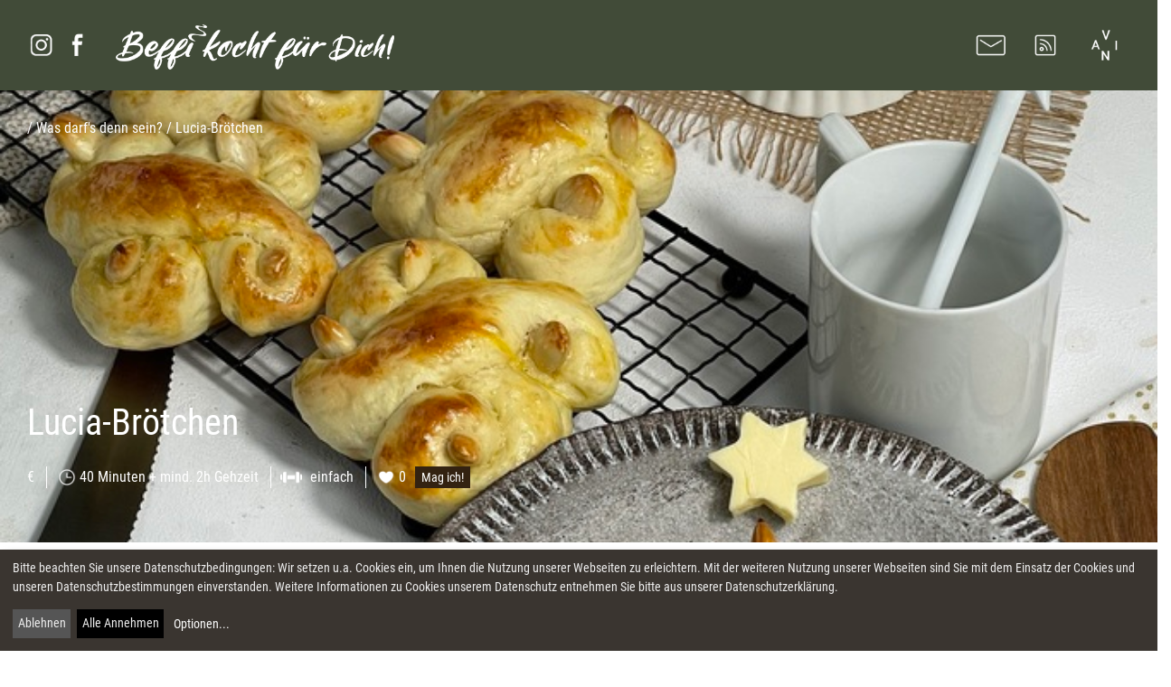

--- FILE ---
content_type: text/html; charset=utf-8
request_url: https://www.beffilicious.de/rezept/346
body_size: 5144
content:
<!DOCTYPE html>
<html>
  <head>

    <!-- Required meta tags -->
    <meta charset="utf-8">
    <meta name="viewport" content="width=device-width, initial-scale=1, shrink-to-fit=no">
                           <script src="/assets/application-d556f66e16b2146dd1e754625c78916bc74e88e0b471c3ce419db9e3ab5b8bfa.js"></script> 
                           <script src="/assets/klaro-3c9259fbfa974168908c5b01fdf27465694478331f03f9c64c768685541adbda.js"></script> 
                           <script src="/assets/klaroconfig-8dc0a9297c7052b5b865d47fc3a6ff8dd76bf7b359d3858715449681c886eb57.js"></script> 
    <link rel="apple-touch-icon" sizes="57x57" href="/img/logo/befficon.png" />
    <link rel="apple-touch-icon" sizes="72x72" href="/img/logo/befficon.png" />
    <link rel="apple-touch-icon" sizes="114x114" href="/img/logo/befficon.png" />
    <link rel="apple-touch-icon" sizes="144x144" href="/img/logo/befficon.png" />
    <meta property="og:title" content="Beffilicious">
    <meta property="og:description" content="Der Genuss steht immer im Vordergrund. Gefolgt von meinem eigenen Anspruch an eine ausgewogene Ernährung: Fisch und Fleisch in Maßen, viel frisches Gemüse nach Saison und aus der Region. Fett so viel wie nötig aber so wenig wie möglich.">
		<meta data-n-head="ssr" data-hid="og:image" property="og:image" content="https://www.beffilicious.de/uploads/recipe/mainimage/346/thumb_IMG_3499.jpeg">
    <meta name="csrf-param" content="authenticity_token" />
<meta name="csrf-token" content="YSvyPP3ZRsI61Mup3Ef7Q7Ne2zEqT21B6OjOKGYGDFBjASFdJDKov8LxvA7HmDIs67fyHI9j2DAtt/yHR1MBIg==" />
    <link rel="icon" type="image/png" href="/img/logo/befficon.png">
    <!-- Bootstrap CSS -->
   
    <link rel="stylesheet" media="all" href="/assets/application-1485b33583e8bfd312a38d58b9bfb16867c1179509a68837acec7334a06a261c.css" />
	

    <!-- Global site tag (gtag.js) - Google Analytics -->
<script type="text/plain" data-name="googleanalytics" data-type="text/javascript" async data-src="https://www.googletagmanager.com/gtag/js?id=UA-167907389-1"></script>
<script type="text/plain" data-name="googleanalytics" data-type="text/javascript">
  window.dataLayer = window.dataLayer || [];
  function gtag(){dataLayer.push(arguments);}
  gtag('js', new Date());

  gtag('config', 'UA-167907389-1');
</script>

    <meta type="description" content="Am 13.12. feiert man in großen Teilen Skandinaviens, vor allem in Schweden, das Luciafest. Als echte Nicht-Schwedin, finde ich diesen Brauch ganz besonders schön. Kennengelernt habe ich ihn per Zufall. Wir waren vor Jahren mal bei einem Adventskonzert im Hamburger Michel. Nachdem einem eh schon feierlich Zumute war, wurde plötzlich sämtliches Licht gelöscht und der Lucia-Chor, angeführt von der hell leuchtenden Lichter-Königin, hielt mit glockenklarem Gesang, Einzug in den Michel. Wir sind damals ganz beseelt und andächtig aus dem Michel gekommen, zu 100% in Weihnachts-Stimmung. Was für ein schöner Brauch. Und - jedem Brauch seine kulinarische Spezialität - haben wir natürlich auch die Lussekatter, die traditionell am Lucia-Tag zum Frühstück genossen werden,  in unser Herz geschlossen, und umgehend in unseren ‚Speiseplan‘ übernommen. Seit dem, gibt es bei uns, am 13.12., eine eigene Lussekatter-Variante: fluffige, nach Safran duftende Lucia-Brötchen, mit je einer Mandel pro „Ecke“ und gesalzener Butter; inklusive Kerzenschein und Lucia-Lied. Wenn schon, denn schon.
">
    <title>Lucia-Brötchen BEFFI KOCHT FÜR DICH!</title>
    <link rel="alternate" type="application/rss+xml" title="RSS" href="/rssfeed" />







  </head>
  <body id="recipes" class="wasdarfsdennsein contentpage">
<div id="fb-root"></div>
<script type="text/plain" data-name="facebook" data-type="text/javascript" async data-src="https://connect.facebook.net/en_US/sdk.js#xfbml=1&version=v6.0"></script>
		<div class="headmenu">
	<div class="bg">
		<div class="row">
			<div class="col-md-12">
				<!-- NAVI -->
					<div class="row">
						<!-- NAVI L -->
<div class="col-md-6 left navifont">
<a href="/wuensch-dir-was/">WÜNSCH DIR WAS!</a>
  <a href="/was-darfs-denn-sein/">WAS DARF'S DENN SEIN?</a>
  <div class="small">
    <a href="/was-darfs-denn-sein/vorspeise">VORSPEISE</a>
    <a href="/was-darfs-denn-sein/hauptgang">HAUPTGANG</a>
    <a href="/was-darfs-denn-sein/nachtisch">NACHTISCH</a>
    <a href="/was-darfs-denn-sein/menü">MENÜ</a>
    <a href="/was-darfs-denn-sein/salat">SALAT</a>
    <a href="/was-darfs-denn-sein/fleisch">FLEISCH</a>
    <a href="/was-darfs-denn-sein/vegetarisch">VEGETARISCH</a>
    <a href="/was-darfs-denn-sein/pesco">PESCO</a>
    <a href="/was-darfs-denn-sein/pollo">POLLO</a>
    <a href="/was-darfs-denn-sein/gemüse">GEMÜSE</a>
    <a href="/was-darfs-denn-sein/vegan">VEGAN</a>




  </div>
</div>
<!-- NAVI L end -->
<!-- NAVI R -->
<div class="col-md-6 right navifont">
  <a href="/dasgibtsneues/">DAS GIBT'S NEUES!</a>
  <a href="/frag-mich/">FRAG' MICH!</a>
  <a href="/kochwoerter/">BEFFIS KOCHWÖRTER.</a>
  <a href="/favoriten">EURE FAVORITEN!</a>
  <a href="/diebinich">DIE BIN ICH.</a>
  <a href="/kann-ich-nur-empfehlen">KANN ICH NUR EMPFEHLEN!</a>
  <div class="smallfoot">
    <a href="/datenschutz">DATENSCHUTZ</a>
    <a href="/impressum">IMPRESSUM</a>
  </div>
    <div class="copyright">(c) 2020 Beffilicious</div>
</div>


<!-- NAVI R end -->

					</div>
				<!-- NAVI END -->
			</div>
		</div>
	</div>
</div>

	<div class="row header colored nomargin">

	<div class="col-md-6 col-12 nopadding socialicons">
		<div class="row">
			<div class="row bothiconscont" style="flex-wrap:nowrap;margin: 0 10px;">
				<div class="bothicons">
					<a target="_blank" href="https://www.instagram.com/beffikochtfuerdich/"><img src="/img/icon/f-instagram.png" class="icon"></a>
					<a target="_blank" href="https://www.facebook.com/beffi.moller.56"><img src="/img/icon/f-facebook.png" class="icon"></a>
				</div>
			</div>
		<div class="col-12 col-md-2">
			<a href="/" class="toplogolink"><img src="/img/logo/toplogo.png" class="toplogo"></a>
		</div>
		</div>
	</div>
	<div class="col-md-6 col-12 nopadding text-right rightmenu">
		<div class="threeicons">
			<a href="mailto:info@beffilicious.de"><img src="/img/icon/email.png" class="icon"></a>
			<a href="/rssfeed"><img src="/img/icon/rss.png" class="icon"></a>
			<a href="#" class="navi"><img src="/img/icon/navicon.gif" class="navicon"></a>
		</div>
	</div>

</div>

		<div class="contrainer">

  <div class="row nopadding nomargin">

		<div class="col-md-12 nopadding" style="padding: 0!important; background-size: cover;; background-repeat: no-repeat; min-height: 500px; background-position: bottom;">
      <div class="breadcrump detailpage" style="    padding: 30px 30px;">/ <a href="/was-darfs-denn-sein/">Was darf's denn sein?</a> / Lucia-Brötchen</div>
      <div class="mainslider">
          <div class="slider" id="main">
          <!--

          -->
          <div class="slide" style="background: url(/uploads/recipe/mainimage/346/thumb_IMG_3499.jpeg);background-size: cover; background-position:center;background-size: 100%;">
                  <div class="slidecaption">
                        <h1 class="oneline">Lucia-Brötchen</h1>
                  </div>
              </div>
              
          </div>
      </div> 
      <div class="boxoptions detailpage">
                <ul>
                  <li class="first">€</li>
                  <li class="time">40 Minuten  + mind. 2h Gehzeit </li>
                  <li class="stats">einfach</li>
                  <li class="hearth">0
                    <form class="updoot" action="/newlike">
                      <button type="submit" class="newlike" name="id" value="346" style="background:linear-gradient(rgba(0, 0, 0, 0.5), rgba(0, 0, 0, 0.5)),  #664523 "><div class="brighttext">Mag ich!</div></button>
                    </form>
                  </li>
                </ul>
              </div>

		</div>

  </div>
  

    <div class="row nomargin nopadding">
      <div class="col-md-8 nopadding contentbox text" style="background: #ffffff;">
        <p><p>Am 13.12. feiert man in gro&szlig;en Teilen Skandinaviens, vor allem in Schweden, das Luciafest. Als echte Nicht-Schwedin, finde ich diesen Brauch ganz besonders sch&ouml;n. Kennengelernt habe ich ihn per Zufall. Wir waren vor Jahren mal bei einem Adventskonzert im Hamburger Michel. Nachdem einem eh schon feierlich Zumute war, wurde pl&ouml;tzlich s&auml;mtliches Licht gel&ouml;scht und der Lucia-Chor, angef&uuml;hrt von der hell leuchtenden Lichter-K&ouml;nigin, hielt mit glockenklarem Gesang, Einzug in den Michel. Wir sind damals ganz beseelt und and&auml;chtig aus dem Michel gekommen, zu 100% in Weihnachts-Stimmung. Was f&uuml;r ein sch&ouml;ner Brauch. Und - jedem Brauch seine kulinarische Spezialit&auml;t - haben wir nat&uuml;rlich auch die Lussekatter, die traditionell am Lucia-Tag zum Fr&uuml;hst&uuml;ck genossen werden,&nbsp; in unser Herz geschlossen, und umgehend in unseren &sbquo;Speiseplan&lsquo; &uuml;bernommen. Seit dem, gibt es bei uns, am 13.12., eine eigene Lussekatter-Variante: fluffige, nach Safran duftende Lucia-Br&ouml;tchen, mit je einer Mandel pro &bdquo;Ecke&ldquo; und gesalzener Butter; inklusive Kerzenschein und Lucia-Lied. Wenn schon, denn schon.</p>
</p>
      </div>
    </div>



      <div class="row">
    

    <!-- ROW 2 -->

 

		<div class="col-md-4 nopadding contentbox text" style="background: #ffffff;">

		  <h5 class="oneline">DAS BRAUCHT MAN        (für 12 Stück Personen):      </h5>

 
      <table class="ingredientlist">
      <tr>
        <td class="amountunit"><span>400 g</span></td><td>Mehl (Typ 405)</td>
      </tr>
      <tr>
        <td class="amountunit"><span>1 Tütchen</span></td><td>Trockenhefe</td>
      </tr>
      <tr>
        <td class="amountunit"><span>60 g</span></td><td>Zucker</td>
      </tr>
      <tr>
        <td class="amountunit"><span>250 g</span></td><td>Pflanzen- oder Kuhmilch</td>
      </tr>
      <tr>
        <td class="amountunit"><span>75  g</span></td><td>Butter</td>
      </tr>
      <tr>
        <td class="amountunit"><span>0,1 g</span></td><td>Safran-Fäden, bio</td>
      </tr>
      <tr>
        <td class="amountunit"><span>50 Stück</span></td><td>Mandeln</td>
      </tr>
      <tr>
        <td class="amountunit"><span>1 </span></td><td>Eigelb</td>
      </tr>
      <tr>
        <td class="amountunit"><span>1/2 TL</span></td><td>Salz</td>
      </tr>
      <tr>
        <td class="amountunit"><span> </span></td><td>Backpapier</td>
      </tr>
      <tr>
        <td class="amountunit"><span>1 </span></td><td>kleine feuerfeste Form</td>
      </tr>
        </table>
      <a href="mailto:?subject=Beffilicious - Ihre Einkaufsliste&body=Für das Rezept: Lucia-Brötchen benötigt man: %0a %0a400 g Mehl (Typ 405)%0a1 Tütchen Trockenhefe%0a60 g Zucker%0a250 g Pflanzen- oder Kuhmilch%0a75  g Butter%0a0,1 g Safran-Fäden, bio%0a50 Stück Mandeln%0a1  Eigelb%0a1/2 TL Salz%0a  Backpapier%0a1  kleine feuerfeste Form%0a%0a %0a gefunden auf www.beffilicious.de">      <img src="/img/icon/email.png" style="filter:invert(1); width:60px;" class="icon"></a>
      </div>

		<div class="col-md-4 nopadding contentbox text">
      <h5 class="oneline">SO WIRD'S GEMACHT:</h2>
      <p>
        <p>Milch lauwarm erw&auml;rmen. 1-2 EL abnehmen und mit dem Safran und einer Prise Zucker vermischen.</p>

<p>Die Butter in einem kleinen Topf bei kleiner Hitze schmelzen.</p>

<p>In einer gro&szlig;en Sch&uuml;ssel Trockenhefe und Mehl vermischen, Zucker, Salz und fl&uuml;ssige Butter zugeben und mit den Knethaken des Mixers grob verkneten. Nach und nach die lauwarme Milch unterkneten, dann die Safran-Milch - durch ein feines Sieb -&nbsp; zugeben und so lange kneten, bis ein weicher Teig entstanden ist. Zugedeckt an einem warmen Ort f&uuml;r mindestens 2 Stunden gehen lassen.</p>

<p>Die Mandeln mit kochendem Wasser &uuml;bergie&szlig;en. 10 Minuten ziehen lassen, abgie&szlig;en und aus dem H&auml;utchen dr&uuml;cken.</p>

<p>Den Backofen auf 220&deg;C Ober-/Unterhitze vorheizen.&nbsp; Backblech mit Backpapier belegen.</p>

<p>Den Teig in 12 gleich gro&szlig;e Portionen aufteilen. Jede Portion halbieren, zu etwa 20cm langen Rollen formen und jeweils zu einem &bdquo;S&ldquo; formen. Diese kreuzweise aufeinander legen und die Enden abdr&uuml;cken. Je eine Mandel in die Mulden stecken und die Br&ouml;tchen mit geschlagenem Eigelb d&uuml;nn bestreichen und auf das Backblech legen.</p>

<p>Eine kleine feuerfeste, mit Wasser gef&uuml;llt Form, in den Ofen stellen. Das verhindert, dass die Br&ouml;tchen w&auml;hrend des Backens nicht austrocknen. Die Br&ouml;tchen auf mittlerer Schiene f&uuml;r 8-10 Minuten goldgelb backen.</p>

<p><strong>Gut zu wissen:</strong></p>

<p>Den Teig kann man super am Vortag zubereiten und &uuml;ber Nacht im K&uuml;hlschrank gehen lassen. Morgens aus dem K&uuml;hlschrank nehmen, 10 Minuten bei Zimmertemperatur stehen lassen und dann formen und backen.</p>

      </p>
		</div>
    		<div class="col-md-4 nopadding contentbox text">
      <h5 class="oneline">GEHT AUCH MIT:</h5>
      <p><p>Anstelle der Mandeln kann man nat&uuml;rlich auch Rosinen nehmen. Statt Safranf&auml;den funktioniert auch gemahlener Safran. Bitte unbedingt auf gute Qualit&auml;t achten, nur dann hat Safran ein wirklich sch&ouml;nes Aroma.</p>
</p>
		</div>
    </div>
    </div>






    <!-- ROW 3 -->
    <div class="row">
    <div class="col-md-8 nopadding contentbox text" style="background: #ffffff;">
      <ul class="tags">
        <li><a href="/was-darfs-denn-sein/patisserie">patisserie</a></li>
        <li><a href="/was-darfs-denn-sein/hefe">hefe</a></li>
        <li><a href="/was-darfs-denn-sein/backen">backen</a></li>
        <li><a href="/was-darfs-denn-sein/safran">safran</a></li>
        <li><a href="/was-darfs-denn-sein/schweden">schweden</a></li>
        <li><a href="/was-darfs-denn-sein/vegetarisch">vegetarisch</a></li>
        <li><a href="/was-darfs-denn-sein/für%20viele">für viele</a></li>
        <li><a href="/was-darfs-denn-sein/kids">kids</a></li>
        <li><a href="/was-darfs-denn-sein/weihnachten">weihnachten</a></li>
        <li><a href="/was-darfs-denn-sein/modern%20classics">modern classics</a></li>
        <li><a href="/was-darfs-denn-sein/frühstück">frühstück</a></li>
        <li><a href="/was-darfs-denn-sein/hüftgold">hüftgold</a></li>
      </ul>

		</div>

		<div class="col-md-4 nopadding contentbox text">
      <h5 class="oneline">DAZU PASST:</h5>
      <div class="fitstotext">
      <p><p>Salzige Butter, Frischk&auml;se oder Clotted Cream. Pur schmecken sie auch ganz hervorragend.</p>
</p>
      </div>
      <p align="center"><img src="/uploads/recipe/image/346/IMG_3467.jpeg" style="max-height:340px;margin: 50px 0px;"></p>
		</div>

    </div>








	</div>

</div>


    
               <script src="/assets/lazy-046e6e7a5addf72917e23a3dcab2fa051176cb2789fad8cbfb2b582aa49da036.js"></script> 
                              <script src="/assets/lazyplugins-59fb2489afab96b7b3b230b1ed03cfbc6bce3900699a178b45e9ad734974c592.js"></script> 
   

  </body>


</html>


--- FILE ---
content_type: text/css; charset=utf-8
request_url: https://www.beffilicious.de/assets/application-1485b33583e8bfd312a38d58b9bfb16867c1179509a68837acec7334a06a261c.css
body_size: 70535
content:
/*!
 * Bootstrap v4.0.0 (https://getbootstrap.com)
 * Copyright 2011-2018 The Bootstrap Authors
 * Copyright 2011-2018 Twitter, Inc.
 * Licensed under MIT (https://github.com/twbs/bootstrap/blob/master/LICENSE)
 */
:root{--blue:#007bff;--indigo:#6610f2;--purple:#6f42c1;--pink:#e83e8c;--red:#dc3545;--orange:#fd7e14;--yellow:#ffc107;--green:#28a745;--teal:#20c997;--cyan:#17a2b8;--white:#fff;--gray:#6c757d;--gray-dark:#343a40;--primary:#007bff;--secondary:#6c757d;--success:#28a745;--info:#17a2b8;--warning:#ffc107;--danger:#dc3545;--light:#f8f9fa;--dark:#343a40;--breakpoint-xs:0;--breakpoint-sm:576px;--breakpoint-md:768px;--breakpoint-lg:992px;--breakpoint-xl:1200px;--font-family-sans-serif:-apple-system,BlinkMacSystemFont,"Segoe UI",Roboto,"Helvetica Neue",Arial,sans-serif,"Apple Color Emoji","Segoe UI Emoji","Segoe UI Symbol";--font-family-monospace:SFMono-Regular,Menlo,Monaco,Consolas,"Liberation Mono","Courier New",monospace}*,::after,::before{box-sizing:border-box}html{font-family:sans-serif;line-height:1.15;-webkit-text-size-adjust:100%;-ms-text-size-adjust:100%;-ms-overflow-style:scrollbar;-webkit-tap-highlight-color:transparent}@-ms-viewport{width:device-width}article,aside,dialog,figcaption,figure,footer,header,hgroup,main,nav,section{display:block}body{margin:0;font-family:-apple-system,BlinkMacSystemFont,"Segoe UI",Roboto,"Helvetica Neue",Arial,sans-serif,"Apple Color Emoji","Segoe UI Emoji","Segoe UI Symbol";font-size:1rem;font-weight:400;line-height:1.5;color:#212529;text-align:left;background-color:#fff}[tabindex="-1"]:focus{outline:0!important}hr{box-sizing:content-box;height:0;overflow:visible}h1,h2,h3,h4,h5,h6{margin-top:0;margin-bottom:.5rem}p{margin-top:0;margin-bottom:1rem}abbr[data-original-title],abbr[title]{text-decoration:underline;-webkit-text-decoration:underline dotted;text-decoration:underline dotted;cursor:help;border-bottom:0}address{margin-bottom:1rem;font-style:normal;line-height:inherit}dl,ol,ul{margin-top:0;margin-bottom:1rem}ol ol,ol ul,ul ol,ul ul{margin-bottom:0}dt{font-weight:700}dd{margin-bottom:.5rem;margin-left:0}blockquote{margin:0 0 1rem}dfn{font-style:italic}b,strong{font-weight:bolder}small{font-size:80%}sub,sup{position:relative;font-size:75%;line-height:0;vertical-align:baseline}sub{bottom:-.25em}sup{top:-.5em}a{color:#007bff;text-decoration:none;background-color:transparent;-webkit-text-decoration-skip:objects}a:hover{color:#0056b3;text-decoration:underline}a:not([href]):not([tabindex]){color:inherit;text-decoration:none}a:not([href]):not([tabindex]):focus,a:not([href]):not([tabindex]):hover{color:inherit;text-decoration:none}a:not([href]):not([tabindex]):focus{outline:0}code,kbd,pre,samp{font-family:monospace,monospace;font-size:1em}pre{margin-top:0;margin-bottom:1rem;overflow:auto;-ms-overflow-style:scrollbar}figure{margin:0 0 1rem}img{vertical-align:middle;border-style:none}svg:not(:root){overflow:hidden}table{border-collapse:collapse}caption{padding-top:.75rem;padding-bottom:.75rem;color:#6c757d;text-align:left;caption-side:bottom}th{text-align:inherit}label{display:inline-block;margin-bottom:.5rem}button{border-radius:0}button:focus{outline:1px dotted;outline:5px auto -webkit-focus-ring-color}button,input,optgroup,select,textarea{margin:0;font-family:inherit;font-size:inherit;line-height:inherit}button,input{overflow:visible}button,select{text-transform:none}[type=reset],[type=submit],button,html [type=button]{-webkit-appearance:button}[type=button]::-moz-focus-inner,[type=reset]::-moz-focus-inner,[type=submit]::-moz-focus-inner,button::-moz-focus-inner{padding:0;border-style:none}input[type=checkbox],input[type=radio]{box-sizing:border-box;padding:0}input[type=date],input[type=datetime-local],input[type=month],input[type=time]{-webkit-appearance:listbox}textarea{overflow:auto;resize:vertical}fieldset{min-width:0;padding:0;margin:0;border:0}legend{display:block;width:100%;max-width:100%;padding:0;margin-bottom:.5rem;font-size:1.5rem;line-height:inherit;color:inherit;white-space:normal}progress{vertical-align:baseline}[type=number]::-webkit-inner-spin-button,[type=number]::-webkit-outer-spin-button{height:auto}[type=search]{outline-offset:-2px;-webkit-appearance:none}[type=search]::-webkit-search-cancel-button,[type=search]::-webkit-search-decoration{-webkit-appearance:none}::-webkit-file-upload-button{font:inherit;-webkit-appearance:button}output{display:inline-block}summary{display:list-item;cursor:pointer}template{display:none}[hidden]{display:none!important}.h1,.h2,.h3,.h4,.h5,.h6,h1,h2,h3,h4,h5,h6{margin-bottom:.5rem;font-family:inherit;font-weight:500;line-height:1.2;color:inherit}.h1,h1{font-size:2.5rem}.h2,h2{font-size:2rem}.h3,h3{font-size:1.75rem}.h4,h4{font-size:1.5rem}.h5,h5{font-size:1.25rem}.h6,h6{font-size:1rem}.lead{font-size:1.25rem;font-weight:300}.display-1{font-size:6rem;font-weight:300;line-height:1.2}.display-2{font-size:5.5rem;font-weight:300;line-height:1.2}.display-3{font-size:4.5rem;font-weight:300;line-height:1.2}.display-4{font-size:3.5rem;font-weight:300;line-height:1.2}hr{margin-top:1rem;margin-bottom:1rem;border:0;border-top:1px solid rgba(0,0,0,.1)}.small,small{font-size:80%;font-weight:400}.mark,mark{padding:.2em;background-color:#fcf8e3}.list-unstyled{padding-left:0;list-style:none}.list-inline{padding-left:0;list-style:none}.list-inline-item{display:inline-block}.list-inline-item:not(:last-child){margin-right:.5rem}.initialism{font-size:90%;text-transform:uppercase}.blockquote{margin-bottom:1rem;font-size:1.25rem}.blockquote-footer{display:block;font-size:80%;color:#6c757d}.blockquote-footer::before{content:"\2014 \00A0"}.img-fluid{max-width:100%;height:auto}.img-thumbnail{padding:.25rem;background-color:#fff;border:1px solid #dee2e6;border-radius:.25rem;max-width:100%;height:auto}.figure{display:inline-block}.figure-img{margin-bottom:.5rem;line-height:1}.figure-caption{font-size:90%;color:#6c757d}code,kbd,pre,samp{font-family:SFMono-Regular,Menlo,Monaco,Consolas,"Liberation Mono","Courier New",monospace}code{font-size:87.5%;color:#e83e8c;word-break:break-word}a>code{color:inherit}kbd{padding:.2rem .4rem;font-size:87.5%;color:#fff;background-color:#212529;border-radius:.2rem}kbd kbd{padding:0;font-size:100%;font-weight:700}pre{display:block;font-size:87.5%;color:#212529}pre code{font-size:inherit;color:inherit;word-break:normal}.pre-scrollable{max-height:340px;overflow-y:scroll}.container{width:100%;padding-right:15px;padding-left:15px;margin-right:auto;margin-left:auto}@media (min-width:576px){.container{max-width:540px}}@media (min-width:768px){.container{max-width:720px}}@media (min-width:992px){.container{max-width:960px}}@media (min-width:1200px){.container{max-width:1140px}}.container-fluid{width:100%;padding-right:15px;padding-left:15px;margin-right:auto;margin-left:auto}.row{display:flex;flex-wrap:wrap;margin-right:-15px;margin-left:-15px}.no-gutters{margin-right:0;margin-left:0}.no-gutters>.col,.no-gutters>[class*=col-]{padding-right:0;padding-left:0}.col,.col-1,.col-10,.col-11,.col-12,.col-2,.col-3,.col-4,.col-5,.col-6,.col-7,.col-8,.col-9,.col-auto,.col-lg,.col-lg-1,.col-lg-10,.col-lg-11,.col-lg-12,.col-lg-2,.col-lg-3,.col-lg-4,.col-lg-5,.col-lg-6,.col-lg-7,.col-lg-8,.col-lg-9,.col-lg-auto,.col-md,.col-md-1,.col-md-10,.col-md-11,.col-md-12,.col-md-2,.col-md-3,.col-md-4,.col-md-5,.col-md-6,.col-md-7,.col-md-8,.col-md-9,.col-md-auto,.col-sm,.col-sm-1,.col-sm-10,.col-sm-11,.col-sm-12,.col-sm-2,.col-sm-3,.col-sm-4,.col-sm-5,.col-sm-6,.col-sm-7,.col-sm-8,.col-sm-9,.col-sm-auto,.col-xl,.col-xl-1,.col-xl-10,.col-xl-11,.col-xl-12,.col-xl-2,.col-xl-3,.col-xl-4,.col-xl-5,.col-xl-6,.col-xl-7,.col-xl-8,.col-xl-9,.col-xl-auto{position:relative;width:100%;min-height:1px;padding-right:15px;padding-left:15px}.col{flex-basis:0;flex-grow:1;max-width:100%}.col-auto{flex:0 0 auto;width:auto;max-width:none}.col-1{flex:0 0 8.333333%;max-width:8.333333%}.col-2{flex:0 0 16.666667%;max-width:16.666667%}.col-3{flex:0 0 25%;max-width:25%}.col-4{flex:0 0 33.333333%;max-width:33.333333%}.col-5{flex:0 0 41.666667%;max-width:41.666667%}.col-6{flex:0 0 50%;max-width:50%}.col-7{flex:0 0 58.333333%;max-width:58.333333%}.col-8{flex:0 0 66.666667%;max-width:66.666667%}.col-9{flex:0 0 75%;max-width:75%}.col-10{flex:0 0 83.333333%;max-width:83.333333%}.col-11{flex:0 0 91.666667%;max-width:91.666667%}.col-12{flex:0 0 100%;max-width:100%}.order-first{order:-1}.order-last{order:13}.order-0{order:0}.order-1{order:1}.order-2{order:2}.order-3{order:3}.order-4{order:4}.order-5{order:5}.order-6{order:6}.order-7{order:7}.order-8{order:8}.order-9{order:9}.order-10{order:10}.order-11{order:11}.order-12{order:12}.offset-1{margin-left:8.333333%}.offset-2{margin-left:16.666667%}.offset-3{margin-left:25%}.offset-4{margin-left:33.333333%}.offset-5{margin-left:41.666667%}.offset-6{margin-left:50%}.offset-7{margin-left:58.333333%}.offset-8{margin-left:66.666667%}.offset-9{margin-left:75%}.offset-10{margin-left:83.333333%}.offset-11{margin-left:91.666667%}@media (min-width:576px){.col-sm{flex-basis:0;flex-grow:1;max-width:100%}.col-sm-auto{flex:0 0 auto;width:auto;max-width:none}.col-sm-1{flex:0 0 8.333333%;max-width:8.333333%}.col-sm-2{flex:0 0 16.666667%;max-width:16.666667%}.col-sm-3{flex:0 0 25%;max-width:25%}.col-sm-4{flex:0 0 33.333333%;max-width:33.333333%}.col-sm-5{flex:0 0 41.666667%;max-width:41.666667%}.col-sm-6{flex:0 0 50%;max-width:50%}.col-sm-7{flex:0 0 58.333333%;max-width:58.333333%}.col-sm-8{flex:0 0 66.666667%;max-width:66.666667%}.col-sm-9{flex:0 0 75%;max-width:75%}.col-sm-10{flex:0 0 83.333333%;max-width:83.333333%}.col-sm-11{flex:0 0 91.666667%;max-width:91.666667%}.col-sm-12{flex:0 0 100%;max-width:100%}.order-sm-first{order:-1}.order-sm-last{order:13}.order-sm-0{order:0}.order-sm-1{order:1}.order-sm-2{order:2}.order-sm-3{order:3}.order-sm-4{order:4}.order-sm-5{order:5}.order-sm-6{order:6}.order-sm-7{order:7}.order-sm-8{order:8}.order-sm-9{order:9}.order-sm-10{order:10}.order-sm-11{order:11}.order-sm-12{order:12}.offset-sm-0{margin-left:0}.offset-sm-1{margin-left:8.333333%}.offset-sm-2{margin-left:16.666667%}.offset-sm-3{margin-left:25%}.offset-sm-4{margin-left:33.333333%}.offset-sm-5{margin-left:41.666667%}.offset-sm-6{margin-left:50%}.offset-sm-7{margin-left:58.333333%}.offset-sm-8{margin-left:66.666667%}.offset-sm-9{margin-left:75%}.offset-sm-10{margin-left:83.333333%}.offset-sm-11{margin-left:91.666667%}}@media (min-width:768px){.col-md{flex-basis:0;flex-grow:1;max-width:100%}.col-md-auto{flex:0 0 auto;width:auto;max-width:none}.col-md-1{flex:0 0 8.333333%;max-width:8.333333%}.col-md-2{flex:0 0 16.666667%;max-width:16.666667%}.col-md-3{flex:0 0 25%;max-width:25%}.col-md-4{flex:0 0 33.333333%;max-width:33.333333%}.col-md-5{flex:0 0 41.666667%;max-width:41.666667%}.col-md-6{flex:0 0 50%;max-width:50%}.col-md-7{flex:0 0 58.333333%;max-width:58.333333%}.col-md-8{flex:0 0 66.666667%;max-width:66.666667%}.col-md-9{flex:0 0 75%;max-width:75%}.col-md-10{flex:0 0 83.333333%;max-width:83.333333%}.col-md-11{flex:0 0 91.666667%;max-width:91.666667%}.col-md-12{flex:0 0 100%;max-width:100%}.order-md-first{order:-1}.order-md-last{order:13}.order-md-0{order:0}.order-md-1{order:1}.order-md-2{order:2}.order-md-3{order:3}.order-md-4{order:4}.order-md-5{order:5}.order-md-6{order:6}.order-md-7{order:7}.order-md-8{order:8}.order-md-9{order:9}.order-md-10{order:10}.order-md-11{order:11}.order-md-12{order:12}.offset-md-0{margin-left:0}.offset-md-1{margin-left:8.333333%}.offset-md-2{margin-left:16.666667%}.offset-md-3{margin-left:25%}.offset-md-4{margin-left:33.333333%}.offset-md-5{margin-left:41.666667%}.offset-md-6{margin-left:50%}.offset-md-7{margin-left:58.333333%}.offset-md-8{margin-left:66.666667%}.offset-md-9{margin-left:75%}.offset-md-10{margin-left:83.333333%}.offset-md-11{margin-left:91.666667%}}@media (min-width:992px){.col-lg{flex-basis:0;flex-grow:1;max-width:100%}.col-lg-auto{flex:0 0 auto;width:auto;max-width:none}.col-lg-1{flex:0 0 8.333333%;max-width:8.333333%}.col-lg-2{flex:0 0 16.666667%;max-width:16.666667%}.col-lg-3{flex:0 0 25%;max-width:25%}.col-lg-4{flex:0 0 33.333333%;max-width:33.333333%}.col-lg-5{flex:0 0 41.666667%;max-width:41.666667%}.col-lg-6{flex:0 0 50%;max-width:50%}.col-lg-7{flex:0 0 58.333333%;max-width:58.333333%}.col-lg-8{flex:0 0 66.666667%;max-width:66.666667%}.col-lg-9{flex:0 0 75%;max-width:75%}.col-lg-10{flex:0 0 83.333333%;max-width:83.333333%}.col-lg-11{flex:0 0 91.666667%;max-width:91.666667%}.col-lg-12{flex:0 0 100%;max-width:100%}.order-lg-first{order:-1}.order-lg-last{order:13}.order-lg-0{order:0}.order-lg-1{order:1}.order-lg-2{order:2}.order-lg-3{order:3}.order-lg-4{order:4}.order-lg-5{order:5}.order-lg-6{order:6}.order-lg-7{order:7}.order-lg-8{order:8}.order-lg-9{order:9}.order-lg-10{order:10}.order-lg-11{order:11}.order-lg-12{order:12}.offset-lg-0{margin-left:0}.offset-lg-1{margin-left:8.333333%}.offset-lg-2{margin-left:16.666667%}.offset-lg-3{margin-left:25%}.offset-lg-4{margin-left:33.333333%}.offset-lg-5{margin-left:41.666667%}.offset-lg-6{margin-left:50%}.offset-lg-7{margin-left:58.333333%}.offset-lg-8{margin-left:66.666667%}.offset-lg-9{margin-left:75%}.offset-lg-10{margin-left:83.333333%}.offset-lg-11{margin-left:91.666667%}}@media (min-width:1200px){.col-xl{flex-basis:0;flex-grow:1;max-width:100%}.col-xl-auto{flex:0 0 auto;width:auto;max-width:none}.col-xl-1{flex:0 0 8.333333%;max-width:8.333333%}.col-xl-2{flex:0 0 16.666667%;max-width:16.666667%}.col-xl-3{flex:0 0 25%;max-width:25%}.col-xl-4{flex:0 0 33.333333%;max-width:33.333333%}.col-xl-5{flex:0 0 41.666667%;max-width:41.666667%}.col-xl-6{flex:0 0 50%;max-width:50%}.col-xl-7{flex:0 0 58.333333%;max-width:58.333333%}.col-xl-8{flex:0 0 66.666667%;max-width:66.666667%}.col-xl-9{flex:0 0 75%;max-width:75%}.col-xl-10{flex:0 0 83.333333%;max-width:83.333333%}.col-xl-11{flex:0 0 91.666667%;max-width:91.666667%}.col-xl-12{flex:0 0 100%;max-width:100%}.order-xl-first{order:-1}.order-xl-last{order:13}.order-xl-0{order:0}.order-xl-1{order:1}.order-xl-2{order:2}.order-xl-3{order:3}.order-xl-4{order:4}.order-xl-5{order:5}.order-xl-6{order:6}.order-xl-7{order:7}.order-xl-8{order:8}.order-xl-9{order:9}.order-xl-10{order:10}.order-xl-11{order:11}.order-xl-12{order:12}.offset-xl-0{margin-left:0}.offset-xl-1{margin-left:8.333333%}.offset-xl-2{margin-left:16.666667%}.offset-xl-3{margin-left:25%}.offset-xl-4{margin-left:33.333333%}.offset-xl-5{margin-left:41.666667%}.offset-xl-6{margin-left:50%}.offset-xl-7{margin-left:58.333333%}.offset-xl-8{margin-left:66.666667%}.offset-xl-9{margin-left:75%}.offset-xl-10{margin-left:83.333333%}.offset-xl-11{margin-left:91.666667%}}.table{width:100%;max-width:100%;margin-bottom:1rem;background-color:transparent}.table td,.table th{padding:.75rem;vertical-align:top;border-top:1px solid #dee2e6}.table thead th{vertical-align:bottom;border-bottom:2px solid #dee2e6}.table tbody+tbody{border-top:2px solid #dee2e6}.table .table{background-color:#fff}.table-sm td,.table-sm th{padding:.3rem}.table-bordered{border:1px solid #dee2e6}.table-bordered td,.table-bordered th{border:1px solid #dee2e6}.table-bordered thead td,.table-bordered thead th{border-bottom-width:2px}.table-striped tbody tr:nth-of-type(odd){background-color:rgba(0,0,0,.05)}.table-hover tbody tr:hover{background-color:rgba(0,0,0,.075)}.table-primary,.table-primary>td,.table-primary>th{background-color:#b8daff}.table-hover .table-primary:hover{background-color:#9fcdff}.table-hover .table-primary:hover>td,.table-hover .table-primary:hover>th{background-color:#9fcdff}.table-secondary,.table-secondary>td,.table-secondary>th{background-color:#d6d8db}.table-hover .table-secondary:hover{background-color:#c8cbcf}.table-hover .table-secondary:hover>td,.table-hover .table-secondary:hover>th{background-color:#c8cbcf}.table-success,.table-success>td,.table-success>th{background-color:#c3e6cb}.table-hover .table-success:hover{background-color:#b1dfbb}.table-hover .table-success:hover>td,.table-hover .table-success:hover>th{background-color:#b1dfbb}.table-info,.table-info>td,.table-info>th{background-color:#bee5eb}.table-hover .table-info:hover{background-color:#abdde5}.table-hover .table-info:hover>td,.table-hover .table-info:hover>th{background-color:#abdde5}.table-warning,.table-warning>td,.table-warning>th{background-color:#ffeeba}.table-hover .table-warning:hover{background-color:#ffe8a1}.table-hover .table-warning:hover>td,.table-hover .table-warning:hover>th{background-color:#ffe8a1}.table-danger,.table-danger>td,.table-danger>th{background-color:#f5c6cb}.table-hover .table-danger:hover{background-color:#f1b0b7}.table-hover .table-danger:hover>td,.table-hover .table-danger:hover>th{background-color:#f1b0b7}.table-light,.table-light>td,.table-light>th{background-color:#fdfdfe}.table-hover .table-light:hover{background-color:#ececf6}.table-hover .table-light:hover>td,.table-hover .table-light:hover>th{background-color:#ececf6}.table-dark,.table-dark>td,.table-dark>th{background-color:#c6c8ca}.table-hover .table-dark:hover{background-color:#b9bbbe}.table-hover .table-dark:hover>td,.table-hover .table-dark:hover>th{background-color:#b9bbbe}.table-active,.table-active>td,.table-active>th{background-color:rgba(0,0,0,.075)}.table-hover .table-active:hover{background-color:rgba(0,0,0,.075)}.table-hover .table-active:hover>td,.table-hover .table-active:hover>th{background-color:rgba(0,0,0,.075)}.table .thead-dark th{color:#fff;background-color:#212529;border-color:#32383e}.table .thead-light th{color:#495057;background-color:#e9ecef;border-color:#dee2e6}.table-dark{color:#fff;background-color:#212529}.table-dark td,.table-dark th,.table-dark thead th{border-color:#32383e}.table-dark.table-bordered{border:0}.table-dark.table-striped tbody tr:nth-of-type(odd){background-color:rgba(255,255,255,.05)}.table-dark.table-hover tbody tr:hover{background-color:rgba(255,255,255,.075)}@media (max-width:575.98px){.table-responsive-sm{display:block;width:100%;overflow-x:auto;-webkit-overflow-scrolling:touch;-ms-overflow-style:-ms-autohiding-scrollbar}.table-responsive-sm>.table-bordered{border:0}}@media (max-width:767.98px){.table-responsive-md{display:block;width:100%;overflow-x:auto;-webkit-overflow-scrolling:touch;-ms-overflow-style:-ms-autohiding-scrollbar}.table-responsive-md>.table-bordered{border:0}}@media (max-width:991.98px){.table-responsive-lg{display:block;width:100%;overflow-x:auto;-webkit-overflow-scrolling:touch;-ms-overflow-style:-ms-autohiding-scrollbar}.table-responsive-lg>.table-bordered{border:0}}@media (max-width:1199.98px){.table-responsive-xl{display:block;width:100%;overflow-x:auto;-webkit-overflow-scrolling:touch;-ms-overflow-style:-ms-autohiding-scrollbar}.table-responsive-xl>.table-bordered{border:0}}.table-responsive{display:block;width:100%;overflow-x:auto;-webkit-overflow-scrolling:touch;-ms-overflow-style:-ms-autohiding-scrollbar}.table-responsive>.table-bordered{border:0}.form-control{display:block;width:100%;padding:.375rem .75rem;font-size:1rem;line-height:1.5;color:#495057;background-color:#fff;background-clip:padding-box;border:1px solid #ced4da;border-radius:.25rem;transition:border-color .15s ease-in-out,box-shadow .15s ease-in-out}.form-control::-ms-expand{background-color:transparent;border:0}.form-control:focus{color:#495057;background-color:#fff;border-color:#80bdff;outline:0;box-shadow:0 0 0 .2rem rgba(0,123,255,.25)}.form-control::-moz-placeholder{color:#6c757d;opacity:1}.form-control:-ms-input-placeholder{color:#6c757d;opacity:1}.form-control::placeholder{color:#6c757d;opacity:1}.form-control:disabled,.form-control[readonly]{background-color:#e9ecef;opacity:1}select.form-control:not([size]):not([multiple]){height:calc(2.25rem + 2px)}select.form-control:focus::-ms-value{color:#495057;background-color:#fff}.form-control-file,.form-control-range{display:block;width:100%}.col-form-label{padding-top:calc(.375rem + 1px);padding-bottom:calc(.375rem + 1px);margin-bottom:0;font-size:inherit;line-height:1.5}.col-form-label-lg{padding-top:calc(.5rem + 1px);padding-bottom:calc(.5rem + 1px);font-size:1.25rem;line-height:1.5}.col-form-label-sm{padding-top:calc(.25rem + 1px);padding-bottom:calc(.25rem + 1px);font-size:.875rem;line-height:1.5}.form-control-plaintext{display:block;width:100%;padding-top:.375rem;padding-bottom:.375rem;margin-bottom:0;line-height:1.5;background-color:transparent;border:solid transparent;border-width:1px 0}.form-control-plaintext.form-control-lg,.form-control-plaintext.form-control-sm,.input-group-lg>.form-control-plaintext.form-control,.input-group-lg>.input-group-append>.form-control-plaintext.btn,.input-group-lg>.input-group-append>.form-control-plaintext.input-group-text,.input-group-lg>.input-group-prepend>.form-control-plaintext.btn,.input-group-lg>.input-group-prepend>.form-control-plaintext.input-group-text,.input-group-sm>.form-control-plaintext.form-control,.input-group-sm>.input-group-append>.form-control-plaintext.btn,.input-group-sm>.input-group-append>.form-control-plaintext.input-group-text,.input-group-sm>.input-group-prepend>.form-control-plaintext.btn,.input-group-sm>.input-group-prepend>.form-control-plaintext.input-group-text{padding-right:0;padding-left:0}.form-control-sm,.input-group-sm>.form-control,.input-group-sm>.input-group-append>.btn,.input-group-sm>.input-group-append>.input-group-text,.input-group-sm>.input-group-prepend>.btn,.input-group-sm>.input-group-prepend>.input-group-text{padding:.25rem .5rem;font-size:.875rem;line-height:1.5;border-radius:.2rem}.input-group-sm>.input-group-append>select.btn:not([size]):not([multiple]),.input-group-sm>.input-group-append>select.input-group-text:not([size]):not([multiple]),.input-group-sm>.input-group-prepend>select.btn:not([size]):not([multiple]),.input-group-sm>.input-group-prepend>select.input-group-text:not([size]):not([multiple]),.input-group-sm>select.form-control:not([size]):not([multiple]),select.form-control-sm:not([size]):not([multiple]){height:calc(1.8125rem + 2px)}.form-control-lg,.input-group-lg>.form-control,.input-group-lg>.input-group-append>.btn,.input-group-lg>.input-group-append>.input-group-text,.input-group-lg>.input-group-prepend>.btn,.input-group-lg>.input-group-prepend>.input-group-text{padding:.5rem 1rem;font-size:1.25rem;line-height:1.5;border-radius:.3rem}.input-group-lg>.input-group-append>select.btn:not([size]):not([multiple]),.input-group-lg>.input-group-append>select.input-group-text:not([size]):not([multiple]),.input-group-lg>.input-group-prepend>select.btn:not([size]):not([multiple]),.input-group-lg>.input-group-prepend>select.input-group-text:not([size]):not([multiple]),.input-group-lg>select.form-control:not([size]):not([multiple]),select.form-control-lg:not([size]):not([multiple]){height:calc(2.875rem + 2px)}.form-group{margin-bottom:1rem}.form-text{display:block;margin-top:.25rem}.form-row{display:flex;flex-wrap:wrap;margin-right:-5px;margin-left:-5px}.form-row>.col,.form-row>[class*=col-]{padding-right:5px;padding-left:5px}.form-check{position:relative;display:block;padding-left:1.25rem}.form-check-input{position:absolute;margin-top:.3rem;margin-left:-1.25rem}.form-check-input:disabled~.form-check-label{color:#6c757d}.form-check-label{margin-bottom:0}.form-check-inline{display:inline-flex;align-items:center;padding-left:0;margin-right:.75rem}.form-check-inline .form-check-input{position:static;margin-top:0;margin-right:.3125rem;margin-left:0}.valid-feedback{display:none;width:100%;margin-top:.25rem;font-size:80%;color:#28a745}.valid-tooltip{position:absolute;top:100%;z-index:5;display:none;max-width:100%;padding:.5rem;margin-top:.1rem;font-size:.875rem;line-height:1;color:#fff;background-color:rgba(40,167,69,.8);border-radius:.2rem}.custom-select.is-valid,.form-control.is-valid,.was-validated .custom-select:valid,.was-validated .form-control:valid{border-color:#28a745}.custom-select.is-valid:focus,.form-control.is-valid:focus,.was-validated .custom-select:valid:focus,.was-validated .form-control:valid:focus{border-color:#28a745;box-shadow:0 0 0 .2rem rgba(40,167,69,.25)}.custom-select.is-valid~.valid-feedback,.custom-select.is-valid~.valid-tooltip,.form-control.is-valid~.valid-feedback,.form-control.is-valid~.valid-tooltip,.was-validated .custom-select:valid~.valid-feedback,.was-validated .custom-select:valid~.valid-tooltip,.was-validated .form-control:valid~.valid-feedback,.was-validated .form-control:valid~.valid-tooltip{display:block}.form-check-input.is-valid~.form-check-label,.was-validated .form-check-input:valid~.form-check-label{color:#28a745}.form-check-input.is-valid~.valid-feedback,.form-check-input.is-valid~.valid-tooltip,.was-validated .form-check-input:valid~.valid-feedback,.was-validated .form-check-input:valid~.valid-tooltip{display:block}.custom-control-input.is-valid~.custom-control-label,.was-validated .custom-control-input:valid~.custom-control-label{color:#28a745}.custom-control-input.is-valid~.custom-control-label::before,.was-validated .custom-control-input:valid~.custom-control-label::before{background-color:#71dd8a}.custom-control-input.is-valid~.valid-feedback,.custom-control-input.is-valid~.valid-tooltip,.was-validated .custom-control-input:valid~.valid-feedback,.was-validated .custom-control-input:valid~.valid-tooltip{display:block}.custom-control-input.is-valid:checked~.custom-control-label::before,.was-validated .custom-control-input:valid:checked~.custom-control-label::before{background-color:#34ce57}.custom-control-input.is-valid:focus~.custom-control-label::before,.was-validated .custom-control-input:valid:focus~.custom-control-label::before{box-shadow:0 0 0 1px #fff,0 0 0 .2rem rgba(40,167,69,.25)}.custom-file-input.is-valid~.custom-file-label,.was-validated .custom-file-input:valid~.custom-file-label{border-color:#28a745}.custom-file-input.is-valid~.custom-file-label::before,.was-validated .custom-file-input:valid~.custom-file-label::before{border-color:inherit}.custom-file-input.is-valid~.valid-feedback,.custom-file-input.is-valid~.valid-tooltip,.was-validated .custom-file-input:valid~.valid-feedback,.was-validated .custom-file-input:valid~.valid-tooltip{display:block}.custom-file-input.is-valid:focus~.custom-file-label,.was-validated .custom-file-input:valid:focus~.custom-file-label{box-shadow:0 0 0 .2rem rgba(40,167,69,.25)}.invalid-feedback{display:none;width:100%;margin-top:.25rem;font-size:80%;color:#dc3545}.invalid-tooltip{position:absolute;top:100%;z-index:5;display:none;max-width:100%;padding:.5rem;margin-top:.1rem;font-size:.875rem;line-height:1;color:#fff;background-color:rgba(220,53,69,.8);border-radius:.2rem}.custom-select.is-invalid,.form-control.is-invalid,.was-validated .custom-select:invalid,.was-validated .form-control:invalid{border-color:#dc3545}.custom-select.is-invalid:focus,.form-control.is-invalid:focus,.was-validated .custom-select:invalid:focus,.was-validated .form-control:invalid:focus{border-color:#dc3545;box-shadow:0 0 0 .2rem rgba(220,53,69,.25)}.custom-select.is-invalid~.invalid-feedback,.custom-select.is-invalid~.invalid-tooltip,.form-control.is-invalid~.invalid-feedback,.form-control.is-invalid~.invalid-tooltip,.was-validated .custom-select:invalid~.invalid-feedback,.was-validated .custom-select:invalid~.invalid-tooltip,.was-validated .form-control:invalid~.invalid-feedback,.was-validated .form-control:invalid~.invalid-tooltip{display:block}.form-check-input.is-invalid~.form-check-label,.was-validated .form-check-input:invalid~.form-check-label{color:#dc3545}.form-check-input.is-invalid~.invalid-feedback,.form-check-input.is-invalid~.invalid-tooltip,.was-validated .form-check-input:invalid~.invalid-feedback,.was-validated .form-check-input:invalid~.invalid-tooltip{display:block}.custom-control-input.is-invalid~.custom-control-label,.was-validated .custom-control-input:invalid~.custom-control-label{color:#dc3545}.custom-control-input.is-invalid~.custom-control-label::before,.was-validated .custom-control-input:invalid~.custom-control-label::before{background-color:#efa2a9}.custom-control-input.is-invalid~.invalid-feedback,.custom-control-input.is-invalid~.invalid-tooltip,.was-validated .custom-control-input:invalid~.invalid-feedback,.was-validated .custom-control-input:invalid~.invalid-tooltip{display:block}.custom-control-input.is-invalid:checked~.custom-control-label::before,.was-validated .custom-control-input:invalid:checked~.custom-control-label::before{background-color:#e4606d}.custom-control-input.is-invalid:focus~.custom-control-label::before,.was-validated .custom-control-input:invalid:focus~.custom-control-label::before{box-shadow:0 0 0 1px #fff,0 0 0 .2rem rgba(220,53,69,.25)}.custom-file-input.is-invalid~.custom-file-label,.was-validated .custom-file-input:invalid~.custom-file-label{border-color:#dc3545}.custom-file-input.is-invalid~.custom-file-label::before,.was-validated .custom-file-input:invalid~.custom-file-label::before{border-color:inherit}.custom-file-input.is-invalid~.invalid-feedback,.custom-file-input.is-invalid~.invalid-tooltip,.was-validated .custom-file-input:invalid~.invalid-feedback,.was-validated .custom-file-input:invalid~.invalid-tooltip{display:block}.custom-file-input.is-invalid:focus~.custom-file-label,.was-validated .custom-file-input:invalid:focus~.custom-file-label{box-shadow:0 0 0 .2rem rgba(220,53,69,.25)}.form-inline{display:flex;flex-flow:row wrap;align-items:center}.form-inline .form-check{width:100%}@media (min-width:576px){.form-inline label{display:flex;align-items:center;justify-content:center;margin-bottom:0}.form-inline .form-group{display:flex;flex:0 0 auto;flex-flow:row wrap;align-items:center;margin-bottom:0}.form-inline .form-control{display:inline-block;width:auto;vertical-align:middle}.form-inline .form-control-plaintext{display:inline-block}.form-inline .input-group{width:auto}.form-inline .form-check{display:flex;align-items:center;justify-content:center;width:auto;padding-left:0}.form-inline .form-check-input{position:relative;margin-top:0;margin-right:.25rem;margin-left:0}.form-inline .custom-control{align-items:center;justify-content:center}.form-inline .custom-control-label{margin-bottom:0}}.btn{display:inline-block;font-weight:400;text-align:center;white-space:nowrap;vertical-align:middle;-webkit-user-select:none;-moz-user-select:none;-ms-user-select:none;user-select:none;border:1px solid transparent;padding:.375rem .75rem;font-size:1rem;line-height:1.5;border-radius:.25rem;transition:color .15s ease-in-out,background-color .15s ease-in-out,border-color .15s ease-in-out,box-shadow .15s ease-in-out}.btn:focus,.btn:hover{text-decoration:none}.btn.focus,.btn:focus{outline:0;box-shadow:0 0 0 .2rem rgba(0,123,255,.25)}.btn.disabled,.btn:disabled{opacity:.65}.btn:not(:disabled):not(.disabled){cursor:pointer}.btn:not(:disabled):not(.disabled).active,.btn:not(:disabled):not(.disabled):active{background-image:none}a.btn.disabled,fieldset:disabled a.btn{pointer-events:none}.btn-primary{color:#fff;background-color:#007bff;border-color:#007bff}.btn-primary:hover{color:#fff;background-color:#0069d9;border-color:#0062cc}.btn-primary.focus,.btn-primary:focus{box-shadow:0 0 0 .2rem rgba(0,123,255,.5)}.btn-primary.disabled,.btn-primary:disabled{color:#fff;background-color:#007bff;border-color:#007bff}.btn-primary:not(:disabled):not(.disabled).active,.btn-primary:not(:disabled):not(.disabled):active,.show>.btn-primary.dropdown-toggle{color:#fff;background-color:#0062cc;border-color:#005cbf}.btn-primary:not(:disabled):not(.disabled).active:focus,.btn-primary:not(:disabled):not(.disabled):active:focus,.show>.btn-primary.dropdown-toggle:focus{box-shadow:0 0 0 .2rem rgba(0,123,255,.5)}.btn-secondary{color:#fff;background-color:#6c757d;border-color:#6c757d}.btn-secondary:hover{color:#fff;background-color:#5a6268;border-color:#545b62}.btn-secondary.focus,.btn-secondary:focus{box-shadow:0 0 0 .2rem rgba(108,117,125,.5)}.btn-secondary.disabled,.btn-secondary:disabled{color:#fff;background-color:#6c757d;border-color:#6c757d}.btn-secondary:not(:disabled):not(.disabled).active,.btn-secondary:not(:disabled):not(.disabled):active,.show>.btn-secondary.dropdown-toggle{color:#fff;background-color:#545b62;border-color:#4e555b}.btn-secondary:not(:disabled):not(.disabled).active:focus,.btn-secondary:not(:disabled):not(.disabled):active:focus,.show>.btn-secondary.dropdown-toggle:focus{box-shadow:0 0 0 .2rem rgba(108,117,125,.5)}.btn-success{color:#fff;background-color:#28a745;border-color:#28a745}.btn-success:hover{color:#fff;background-color:#218838;border-color:#1e7e34}.btn-success.focus,.btn-success:focus{box-shadow:0 0 0 .2rem rgba(40,167,69,.5)}.btn-success.disabled,.btn-success:disabled{color:#fff;background-color:#28a745;border-color:#28a745}.btn-success:not(:disabled):not(.disabled).active,.btn-success:not(:disabled):not(.disabled):active,.show>.btn-success.dropdown-toggle{color:#fff;background-color:#1e7e34;border-color:#1c7430}.btn-success:not(:disabled):not(.disabled).active:focus,.btn-success:not(:disabled):not(.disabled):active:focus,.show>.btn-success.dropdown-toggle:focus{box-shadow:0 0 0 .2rem rgba(40,167,69,.5)}.btn-info{color:#fff;background-color:#17a2b8;border-color:#17a2b8}.btn-info:hover{color:#fff;background-color:#138496;border-color:#117a8b}.btn-info.focus,.btn-info:focus{box-shadow:0 0 0 .2rem rgba(23,162,184,.5)}.btn-info.disabled,.btn-info:disabled{color:#fff;background-color:#17a2b8;border-color:#17a2b8}.btn-info:not(:disabled):not(.disabled).active,.btn-info:not(:disabled):not(.disabled):active,.show>.btn-info.dropdown-toggle{color:#fff;background-color:#117a8b;border-color:#10707f}.btn-info:not(:disabled):not(.disabled).active:focus,.btn-info:not(:disabled):not(.disabled):active:focus,.show>.btn-info.dropdown-toggle:focus{box-shadow:0 0 0 .2rem rgba(23,162,184,.5)}.btn-warning{color:#212529;background-color:#ffc107;border-color:#ffc107}.btn-warning:hover{color:#212529;background-color:#e0a800;border-color:#d39e00}.btn-warning.focus,.btn-warning:focus{box-shadow:0 0 0 .2rem rgba(255,193,7,.5)}.btn-warning.disabled,.btn-warning:disabled{color:#212529;background-color:#ffc107;border-color:#ffc107}.btn-warning:not(:disabled):not(.disabled).active,.btn-warning:not(:disabled):not(.disabled):active,.show>.btn-warning.dropdown-toggle{color:#212529;background-color:#d39e00;border-color:#c69500}.btn-warning:not(:disabled):not(.disabled).active:focus,.btn-warning:not(:disabled):not(.disabled):active:focus,.show>.btn-warning.dropdown-toggle:focus{box-shadow:0 0 0 .2rem rgba(255,193,7,.5)}.btn-danger{color:#fff;background-color:#dc3545;border-color:#dc3545}.btn-danger:hover{color:#fff;background-color:#c82333;border-color:#bd2130}.btn-danger.focus,.btn-danger:focus{box-shadow:0 0 0 .2rem rgba(220,53,69,.5)}.btn-danger.disabled,.btn-danger:disabled{color:#fff;background-color:#dc3545;border-color:#dc3545}.btn-danger:not(:disabled):not(.disabled).active,.btn-danger:not(:disabled):not(.disabled):active,.show>.btn-danger.dropdown-toggle{color:#fff;background-color:#bd2130;border-color:#b21f2d}.btn-danger:not(:disabled):not(.disabled).active:focus,.btn-danger:not(:disabled):not(.disabled):active:focus,.show>.btn-danger.dropdown-toggle:focus{box-shadow:0 0 0 .2rem rgba(220,53,69,.5)}.btn-light{color:#212529;background-color:#f8f9fa;border-color:#f8f9fa}.btn-light:hover{color:#212529;background-color:#e2e6ea;border-color:#dae0e5}.btn-light.focus,.btn-light:focus{box-shadow:0 0 0 .2rem rgba(248,249,250,.5)}.btn-light.disabled,.btn-light:disabled{color:#212529;background-color:#f8f9fa;border-color:#f8f9fa}.btn-light:not(:disabled):not(.disabled).active,.btn-light:not(:disabled):not(.disabled):active,.show>.btn-light.dropdown-toggle{color:#212529;background-color:#dae0e5;border-color:#d3d9df}.btn-light:not(:disabled):not(.disabled).active:focus,.btn-light:not(:disabled):not(.disabled):active:focus,.show>.btn-light.dropdown-toggle:focus{box-shadow:0 0 0 .2rem rgba(248,249,250,.5)}.btn-dark{color:#fff;background-color:#343a40;border-color:#343a40}.btn-dark:hover{color:#fff;background-color:#23272b;border-color:#1d2124}.btn-dark.focus,.btn-dark:focus{box-shadow:0 0 0 .2rem rgba(52,58,64,.5)}.btn-dark.disabled,.btn-dark:disabled{color:#fff;background-color:#343a40;border-color:#343a40}.btn-dark:not(:disabled):not(.disabled).active,.btn-dark:not(:disabled):not(.disabled):active,.show>.btn-dark.dropdown-toggle{color:#fff;background-color:#1d2124;border-color:#171a1d}.btn-dark:not(:disabled):not(.disabled).active:focus,.btn-dark:not(:disabled):not(.disabled):active:focus,.show>.btn-dark.dropdown-toggle:focus{box-shadow:0 0 0 .2rem rgba(52,58,64,.5)}.btn-outline-primary{color:#007bff;background-color:transparent;background-image:none;border-color:#007bff}.btn-outline-primary:hover{color:#fff;background-color:#007bff;border-color:#007bff}.btn-outline-primary.focus,.btn-outline-primary:focus{box-shadow:0 0 0 .2rem rgba(0,123,255,.5)}.btn-outline-primary.disabled,.btn-outline-primary:disabled{color:#007bff;background-color:transparent}.btn-outline-primary:not(:disabled):not(.disabled).active,.btn-outline-primary:not(:disabled):not(.disabled):active,.show>.btn-outline-primary.dropdown-toggle{color:#fff;background-color:#007bff;border-color:#007bff}.btn-outline-primary:not(:disabled):not(.disabled).active:focus,.btn-outline-primary:not(:disabled):not(.disabled):active:focus,.show>.btn-outline-primary.dropdown-toggle:focus{box-shadow:0 0 0 .2rem rgba(0,123,255,.5)}.btn-outline-secondary{color:#6c757d;background-color:transparent;background-image:none;border-color:#6c757d}.btn-outline-secondary:hover{color:#fff;background-color:#6c757d;border-color:#6c757d}.btn-outline-secondary.focus,.btn-outline-secondary:focus{box-shadow:0 0 0 .2rem rgba(108,117,125,.5)}.btn-outline-secondary.disabled,.btn-outline-secondary:disabled{color:#6c757d;background-color:transparent}.btn-outline-secondary:not(:disabled):not(.disabled).active,.btn-outline-secondary:not(:disabled):not(.disabled):active,.show>.btn-outline-secondary.dropdown-toggle{color:#fff;background-color:#6c757d;border-color:#6c757d}.btn-outline-secondary:not(:disabled):not(.disabled).active:focus,.btn-outline-secondary:not(:disabled):not(.disabled):active:focus,.show>.btn-outline-secondary.dropdown-toggle:focus{box-shadow:0 0 0 .2rem rgba(108,117,125,.5)}.btn-outline-success{color:#28a745;background-color:transparent;background-image:none;border-color:#28a745}.btn-outline-success:hover{color:#fff;background-color:#28a745;border-color:#28a745}.btn-outline-success.focus,.btn-outline-success:focus{box-shadow:0 0 0 .2rem rgba(40,167,69,.5)}.btn-outline-success.disabled,.btn-outline-success:disabled{color:#28a745;background-color:transparent}.btn-outline-success:not(:disabled):not(.disabled).active,.btn-outline-success:not(:disabled):not(.disabled):active,.show>.btn-outline-success.dropdown-toggle{color:#fff;background-color:#28a745;border-color:#28a745}.btn-outline-success:not(:disabled):not(.disabled).active:focus,.btn-outline-success:not(:disabled):not(.disabled):active:focus,.show>.btn-outline-success.dropdown-toggle:focus{box-shadow:0 0 0 .2rem rgba(40,167,69,.5)}.btn-outline-info{color:#17a2b8;background-color:transparent;background-image:none;border-color:#17a2b8}.btn-outline-info:hover{color:#fff;background-color:#17a2b8;border-color:#17a2b8}.btn-outline-info.focus,.btn-outline-info:focus{box-shadow:0 0 0 .2rem rgba(23,162,184,.5)}.btn-outline-info.disabled,.btn-outline-info:disabled{color:#17a2b8;background-color:transparent}.btn-outline-info:not(:disabled):not(.disabled).active,.btn-outline-info:not(:disabled):not(.disabled):active,.show>.btn-outline-info.dropdown-toggle{color:#fff;background-color:#17a2b8;border-color:#17a2b8}.btn-outline-info:not(:disabled):not(.disabled).active:focus,.btn-outline-info:not(:disabled):not(.disabled):active:focus,.show>.btn-outline-info.dropdown-toggle:focus{box-shadow:0 0 0 .2rem rgba(23,162,184,.5)}.btn-outline-warning{color:#ffc107;background-color:transparent;background-image:none;border-color:#ffc107}.btn-outline-warning:hover{color:#212529;background-color:#ffc107;border-color:#ffc107}.btn-outline-warning.focus,.btn-outline-warning:focus{box-shadow:0 0 0 .2rem rgba(255,193,7,.5)}.btn-outline-warning.disabled,.btn-outline-warning:disabled{color:#ffc107;background-color:transparent}.btn-outline-warning:not(:disabled):not(.disabled).active,.btn-outline-warning:not(:disabled):not(.disabled):active,.show>.btn-outline-warning.dropdown-toggle{color:#212529;background-color:#ffc107;border-color:#ffc107}.btn-outline-warning:not(:disabled):not(.disabled).active:focus,.btn-outline-warning:not(:disabled):not(.disabled):active:focus,.show>.btn-outline-warning.dropdown-toggle:focus{box-shadow:0 0 0 .2rem rgba(255,193,7,.5)}.btn-outline-danger{color:#dc3545;background-color:transparent;background-image:none;border-color:#dc3545}.btn-outline-danger:hover{color:#fff;background-color:#dc3545;border-color:#dc3545}.btn-outline-danger.focus,.btn-outline-danger:focus{box-shadow:0 0 0 .2rem rgba(220,53,69,.5)}.btn-outline-danger.disabled,.btn-outline-danger:disabled{color:#dc3545;background-color:transparent}.btn-outline-danger:not(:disabled):not(.disabled).active,.btn-outline-danger:not(:disabled):not(.disabled):active,.show>.btn-outline-danger.dropdown-toggle{color:#fff;background-color:#dc3545;border-color:#dc3545}.btn-outline-danger:not(:disabled):not(.disabled).active:focus,.btn-outline-danger:not(:disabled):not(.disabled):active:focus,.show>.btn-outline-danger.dropdown-toggle:focus{box-shadow:0 0 0 .2rem rgba(220,53,69,.5)}.btn-outline-light{color:#f8f9fa;background-color:transparent;background-image:none;border-color:#f8f9fa}.btn-outline-light:hover{color:#212529;background-color:#f8f9fa;border-color:#f8f9fa}.btn-outline-light.focus,.btn-outline-light:focus{box-shadow:0 0 0 .2rem rgba(248,249,250,.5)}.btn-outline-light.disabled,.btn-outline-light:disabled{color:#f8f9fa;background-color:transparent}.btn-outline-light:not(:disabled):not(.disabled).active,.btn-outline-light:not(:disabled):not(.disabled):active,.show>.btn-outline-light.dropdown-toggle{color:#212529;background-color:#f8f9fa;border-color:#f8f9fa}.btn-outline-light:not(:disabled):not(.disabled).active:focus,.btn-outline-light:not(:disabled):not(.disabled):active:focus,.show>.btn-outline-light.dropdown-toggle:focus{box-shadow:0 0 0 .2rem rgba(248,249,250,.5)}.btn-outline-dark{color:#343a40;background-color:transparent;background-image:none;border-color:#343a40}.btn-outline-dark:hover{color:#fff;background-color:#343a40;border-color:#343a40}.btn-outline-dark.focus,.btn-outline-dark:focus{box-shadow:0 0 0 .2rem rgba(52,58,64,.5)}.btn-outline-dark.disabled,.btn-outline-dark:disabled{color:#343a40;background-color:transparent}.btn-outline-dark:not(:disabled):not(.disabled).active,.btn-outline-dark:not(:disabled):not(.disabled):active,.show>.btn-outline-dark.dropdown-toggle{color:#fff;background-color:#343a40;border-color:#343a40}.btn-outline-dark:not(:disabled):not(.disabled).active:focus,.btn-outline-dark:not(:disabled):not(.disabled):active:focus,.show>.btn-outline-dark.dropdown-toggle:focus{box-shadow:0 0 0 .2rem rgba(52,58,64,.5)}.btn-link{font-weight:400;color:#007bff;background-color:transparent}.btn-link:hover{color:#0056b3;text-decoration:underline;background-color:transparent;border-color:transparent}.btn-link.focus,.btn-link:focus{text-decoration:underline;border-color:transparent;box-shadow:none}.btn-link.disabled,.btn-link:disabled{color:#6c757d}.btn-group-lg>.btn,.btn-lg{padding:.5rem 1rem;font-size:1.25rem;line-height:1.5;border-radius:.3rem}.btn-group-sm>.btn,.btn-sm{padding:.25rem .5rem;font-size:.875rem;line-height:1.5;border-radius:.2rem}.btn-block{display:block;width:100%}.btn-block+.btn-block{margin-top:.5rem}input[type=button].btn-block,input[type=reset].btn-block,input[type=submit].btn-block{width:100%}.fade{opacity:0;transition:opacity .15s linear}.fade.show{opacity:1}.collapse{display:none}.collapse.show{display:block}tr.collapse.show{display:table-row}tbody.collapse.show{display:table-row-group}.collapsing{position:relative;height:0;overflow:hidden;transition:height .35s ease}.dropdown,.dropup{position:relative}.dropdown-toggle::after{display:inline-block;width:0;height:0;margin-left:.255em;vertical-align:.255em;content:"";border-top:.3em solid;border-right:.3em solid transparent;border-bottom:0;border-left:.3em solid transparent}.dropdown-toggle:empty::after{margin-left:0}.dropdown-menu{position:absolute;top:100%;left:0;z-index:1000;display:none;float:left;min-width:10rem;padding:.5rem 0;margin:.125rem 0 0;font-size:1rem;color:#212529;text-align:left;list-style:none;background-color:#fff;background-clip:padding-box;border:1px solid rgba(0,0,0,.15);border-radius:.25rem}.dropup .dropdown-menu{margin-top:0;margin-bottom:.125rem}.dropup .dropdown-toggle::after{display:inline-block;width:0;height:0;margin-left:.255em;vertical-align:.255em;content:"";border-top:0;border-right:.3em solid transparent;border-bottom:.3em solid;border-left:.3em solid transparent}.dropup .dropdown-toggle:empty::after{margin-left:0}.dropright .dropdown-menu{margin-top:0;margin-left:.125rem}.dropright .dropdown-toggle::after{display:inline-block;width:0;height:0;margin-left:.255em;vertical-align:.255em;content:"";border-top:.3em solid transparent;border-bottom:.3em solid transparent;border-left:.3em solid}.dropright .dropdown-toggle:empty::after{margin-left:0}.dropright .dropdown-toggle::after{vertical-align:0}.dropleft .dropdown-menu{margin-top:0;margin-right:.125rem}.dropleft .dropdown-toggle::after{display:inline-block;width:0;height:0;margin-left:.255em;vertical-align:.255em;content:""}.dropleft .dropdown-toggle::after{display:none}.dropleft .dropdown-toggle::before{display:inline-block;width:0;height:0;margin-right:.255em;vertical-align:.255em;content:"";border-top:.3em solid transparent;border-right:.3em solid;border-bottom:.3em solid transparent}.dropleft .dropdown-toggle:empty::after{margin-left:0}.dropleft .dropdown-toggle::before{vertical-align:0}.dropdown-divider{height:0;margin:.5rem 0;overflow:hidden;border-top:1px solid #e9ecef}.dropdown-item{display:block;width:100%;padding:.25rem 1.5rem;clear:both;font-weight:400;color:#212529;text-align:inherit;white-space:nowrap;background-color:transparent;border:0}.dropdown-item:focus,.dropdown-item:hover{color:#16181b;text-decoration:none;background-color:#f8f9fa}.dropdown-item.active,.dropdown-item:active{color:#fff;text-decoration:none;background-color:#007bff}.dropdown-item.disabled,.dropdown-item:disabled{color:#6c757d;background-color:transparent}.dropdown-menu.show{display:block}.dropdown-header{display:block;padding:.5rem 1.5rem;margin-bottom:0;font-size:.875rem;color:#6c757d;white-space:nowrap}.btn-group,.btn-group-vertical{position:relative;display:inline-flex;vertical-align:middle}.btn-group-vertical>.btn,.btn-group>.btn{position:relative;flex:0 1 auto}.btn-group-vertical>.btn:hover,.btn-group>.btn:hover{z-index:1}.btn-group-vertical>.btn.active,.btn-group-vertical>.btn:active,.btn-group-vertical>.btn:focus,.btn-group>.btn.active,.btn-group>.btn:active,.btn-group>.btn:focus{z-index:1}.btn-group .btn+.btn,.btn-group .btn+.btn-group,.btn-group .btn-group+.btn,.btn-group .btn-group+.btn-group,.btn-group-vertical .btn+.btn,.btn-group-vertical .btn+.btn-group,.btn-group-vertical .btn-group+.btn,.btn-group-vertical .btn-group+.btn-group{margin-left:-1px}.btn-toolbar{display:flex;flex-wrap:wrap;justify-content:flex-start}.btn-toolbar .input-group{width:auto}.btn-group>.btn:first-child{margin-left:0}.btn-group>.btn-group:not(:last-child)>.btn,.btn-group>.btn:not(:last-child):not(.dropdown-toggle){border-top-right-radius:0;border-bottom-right-radius:0}.btn-group>.btn-group:not(:first-child)>.btn,.btn-group>.btn:not(:first-child){border-top-left-radius:0;border-bottom-left-radius:0}.dropdown-toggle-split{padding-right:.5625rem;padding-left:.5625rem}.dropdown-toggle-split::after{margin-left:0}.btn-group-sm>.btn+.dropdown-toggle-split,.btn-sm+.dropdown-toggle-split{padding-right:.375rem;padding-left:.375rem}.btn-group-lg>.btn+.dropdown-toggle-split,.btn-lg+.dropdown-toggle-split{padding-right:.75rem;padding-left:.75rem}.btn-group-vertical{flex-direction:column;align-items:flex-start;justify-content:center}.btn-group-vertical .btn,.btn-group-vertical .btn-group{width:100%}.btn-group-vertical>.btn+.btn,.btn-group-vertical>.btn+.btn-group,.btn-group-vertical>.btn-group+.btn,.btn-group-vertical>.btn-group+.btn-group{margin-top:-1px;margin-left:0}.btn-group-vertical>.btn-group:not(:last-child)>.btn,.btn-group-vertical>.btn:not(:last-child):not(.dropdown-toggle){border-bottom-right-radius:0;border-bottom-left-radius:0}.btn-group-vertical>.btn-group:not(:first-child)>.btn,.btn-group-vertical>.btn:not(:first-child){border-top-left-radius:0;border-top-right-radius:0}.btn-group-toggle>.btn,.btn-group-toggle>.btn-group>.btn{margin-bottom:0}.btn-group-toggle>.btn input[type=checkbox],.btn-group-toggle>.btn input[type=radio],.btn-group-toggle>.btn-group>.btn input[type=checkbox],.btn-group-toggle>.btn-group>.btn input[type=radio]{position:absolute;clip:rect(0,0,0,0);pointer-events:none}.input-group{position:relative;display:flex;flex-wrap:wrap;align-items:stretch;width:100%}.input-group>.custom-file,.input-group>.custom-select,.input-group>.form-control{position:relative;flex:1 1 auto;width:1%;margin-bottom:0}.input-group>.custom-file:focus,.input-group>.custom-select:focus,.input-group>.form-control:focus{z-index:3}.input-group>.custom-file+.custom-file,.input-group>.custom-file+.custom-select,.input-group>.custom-file+.form-control,.input-group>.custom-select+.custom-file,.input-group>.custom-select+.custom-select,.input-group>.custom-select+.form-control,.input-group>.form-control+.custom-file,.input-group>.form-control+.custom-select,.input-group>.form-control+.form-control{margin-left:-1px}.input-group>.custom-select:not(:last-child),.input-group>.form-control:not(:last-child){border-top-right-radius:0;border-bottom-right-radius:0}.input-group>.custom-select:not(:first-child),.input-group>.form-control:not(:first-child){border-top-left-radius:0;border-bottom-left-radius:0}.input-group>.custom-file{display:flex;align-items:center}.input-group>.custom-file:not(:last-child) .custom-file-label,.input-group>.custom-file:not(:last-child) .custom-file-label::before{border-top-right-radius:0;border-bottom-right-radius:0}.input-group>.custom-file:not(:first-child) .custom-file-label,.input-group>.custom-file:not(:first-child) .custom-file-label::before{border-top-left-radius:0;border-bottom-left-radius:0}.input-group-append,.input-group-prepend{display:flex}.input-group-append .btn,.input-group-prepend .btn{position:relative;z-index:2}.input-group-append .btn+.btn,.input-group-append .btn+.input-group-text,.input-group-append .input-group-text+.btn,.input-group-append .input-group-text+.input-group-text,.input-group-prepend .btn+.btn,.input-group-prepend .btn+.input-group-text,.input-group-prepend .input-group-text+.btn,.input-group-prepend .input-group-text+.input-group-text{margin-left:-1px}.input-group-prepend{margin-right:-1px}.input-group-append{margin-left:-1px}.input-group-text{display:flex;align-items:center;padding:.375rem .75rem;margin-bottom:0;font-size:1rem;font-weight:400;line-height:1.5;color:#495057;text-align:center;white-space:nowrap;background-color:#e9ecef;border:1px solid #ced4da;border-radius:.25rem}.input-group-text input[type=checkbox],.input-group-text input[type=radio]{margin-top:0}.input-group>.input-group-append:last-child>.btn:not(:last-child):not(.dropdown-toggle),.input-group>.input-group-append:last-child>.input-group-text:not(:last-child),.input-group>.input-group-append:not(:last-child)>.btn,.input-group>.input-group-append:not(:last-child)>.input-group-text,.input-group>.input-group-prepend>.btn,.input-group>.input-group-prepend>.input-group-text{border-top-right-radius:0;border-bottom-right-radius:0}.input-group>.input-group-append>.btn,.input-group>.input-group-append>.input-group-text,.input-group>.input-group-prepend:first-child>.btn:not(:first-child),.input-group>.input-group-prepend:first-child>.input-group-text:not(:first-child),.input-group>.input-group-prepend:not(:first-child)>.btn,.input-group>.input-group-prepend:not(:first-child)>.input-group-text{border-top-left-radius:0;border-bottom-left-radius:0}.custom-control{position:relative;display:block;min-height:1.5rem;padding-left:1.5rem}.custom-control-inline{display:inline-flex;margin-right:1rem}.custom-control-input{position:absolute;z-index:-1;opacity:0}.custom-control-input:checked~.custom-control-label::before{color:#fff;background-color:#007bff}.custom-control-input:focus~.custom-control-label::before{box-shadow:0 0 0 1px #fff,0 0 0 .2rem rgba(0,123,255,.25)}.custom-control-input:active~.custom-control-label::before{color:#fff;background-color:#b3d7ff}.custom-control-input:disabled~.custom-control-label{color:#6c757d}.custom-control-input:disabled~.custom-control-label::before{background-color:#e9ecef}.custom-control-label{margin-bottom:0}.custom-control-label::before{position:absolute;top:.25rem;left:0;display:block;width:1rem;height:1rem;pointer-events:none;content:"";-webkit-user-select:none;-moz-user-select:none;-ms-user-select:none;user-select:none;background-color:#dee2e6}.custom-control-label::after{position:absolute;top:.25rem;left:0;display:block;width:1rem;height:1rem;content:"";background-repeat:no-repeat;background-position:center center;background-size:50% 50%}.custom-checkbox .custom-control-label::before{border-radius:.25rem}.custom-checkbox .custom-control-input:checked~.custom-control-label::before{background-color:#007bff}.custom-checkbox .custom-control-input:checked~.custom-control-label::after{background-image:url("data:image/svg+xml;charset=utf8,%3Csvg xmlns='http://www.w3.org/2000/svg' viewBox='0 0 8 8'%3E%3Cpath fill='%23fff' d='M6.564.75l-3.59 3.612-1.538-1.55L0 4.26 2.974 7.25 8 2.193z'/%3E%3C/svg%3E")}.custom-checkbox .custom-control-input:indeterminate~.custom-control-label::before{background-color:#007bff}.custom-checkbox .custom-control-input:indeterminate~.custom-control-label::after{background-image:url("data:image/svg+xml;charset=utf8,%3Csvg xmlns='http://www.w3.org/2000/svg' viewBox='0 0 4 4'%3E%3Cpath stroke='%23fff' d='M0 2h4'/%3E%3C/svg%3E")}.custom-checkbox .custom-control-input:disabled:checked~.custom-control-label::before{background-color:rgba(0,123,255,.5)}.custom-checkbox .custom-control-input:disabled:indeterminate~.custom-control-label::before{background-color:rgba(0,123,255,.5)}.custom-radio .custom-control-label::before{border-radius:50%}.custom-radio .custom-control-input:checked~.custom-control-label::before{background-color:#007bff}.custom-radio .custom-control-input:checked~.custom-control-label::after{background-image:url("data:image/svg+xml;charset=utf8,%3Csvg xmlns='http://www.w3.org/2000/svg' viewBox='-4 -4 8 8'%3E%3Ccircle r='3' fill='%23fff'/%3E%3C/svg%3E")}.custom-radio .custom-control-input:disabled:checked~.custom-control-label::before{background-color:rgba(0,123,255,.5)}.custom-select{display:inline-block;width:100%;height:calc(2.25rem + 2px);padding:.375rem 1.75rem .375rem .75rem;line-height:1.5;color:#495057;vertical-align:middle;background:#fff url("data:image/svg+xml;charset=utf8,%3Csvg xmlns='http://www.w3.org/2000/svg' viewBox='0 0 4 5'%3E%3Cpath fill='%23343a40' d='M2 0L0 2h4zm0 5L0 3h4z'/%3E%3C/svg%3E") no-repeat right .75rem center;background-size:8px 10px;border:1px solid #ced4da;border-radius:.25rem;-webkit-appearance:none;-moz-appearance:none;appearance:none}.custom-select:focus{border-color:#80bdff;outline:0;box-shadow:inset 0 1px 2px rgba(0,0,0,.075),0 0 5px rgba(128,189,255,.5)}.custom-select:focus::-ms-value{color:#495057;background-color:#fff}.custom-select[multiple],.custom-select[size]:not([size="1"]){height:auto;padding-right:.75rem;background-image:none}.custom-select:disabled{color:#6c757d;background-color:#e9ecef}.custom-select::-ms-expand{opacity:0}.custom-select-sm{height:calc(1.8125rem + 2px);padding-top:.375rem;padding-bottom:.375rem;font-size:75%}.custom-select-lg{height:calc(2.875rem + 2px);padding-top:.375rem;padding-bottom:.375rem;font-size:125%}.custom-file{position:relative;display:inline-block;width:100%;height:calc(2.25rem + 2px);margin-bottom:0}.custom-file-input{position:relative;z-index:2;width:100%;height:calc(2.25rem + 2px);margin:0;opacity:0}.custom-file-input:focus~.custom-file-control{border-color:#80bdff;box-shadow:0 0 0 .2rem rgba(0,123,255,.25)}.custom-file-input:focus~.custom-file-control::before{border-color:#80bdff}.custom-file-input:lang(en)~.custom-file-label::after{content:"Browse"}.custom-file-label{position:absolute;top:0;right:0;left:0;z-index:1;height:calc(2.25rem + 2px);padding:.375rem .75rem;line-height:1.5;color:#495057;background-color:#fff;border:1px solid #ced4da;border-radius:.25rem}.custom-file-label::after{position:absolute;top:0;right:0;bottom:0;z-index:3;display:block;height:calc(calc(2.25rem + 2px) - 1px * 2);padding:.375rem .75rem;line-height:1.5;color:#495057;content:"Browse";background-color:#e9ecef;border-left:1px solid #ced4da;border-radius:0 .25rem .25rem 0}.nav{display:flex;flex-wrap:wrap;padding-left:0;margin-bottom:0;list-style:none}.nav-link{display:block;padding:.5rem 1rem}.nav-link:focus,.nav-link:hover{text-decoration:none}.nav-link.disabled{color:#6c757d}.nav-tabs{border-bottom:1px solid #dee2e6}.nav-tabs .nav-item{margin-bottom:-1px}.nav-tabs .nav-link{border:1px solid transparent;border-top-left-radius:.25rem;border-top-right-radius:.25rem}.nav-tabs .nav-link:focus,.nav-tabs .nav-link:hover{border-color:#e9ecef #e9ecef #dee2e6}.nav-tabs .nav-link.disabled{color:#6c757d;background-color:transparent;border-color:transparent}.nav-tabs .nav-item.show .nav-link,.nav-tabs .nav-link.active{color:#495057;background-color:#fff;border-color:#dee2e6 #dee2e6 #fff}.nav-tabs .dropdown-menu{margin-top:-1px;border-top-left-radius:0;border-top-right-radius:0}.nav-pills .nav-link{border-radius:.25rem}.nav-pills .nav-link.active,.nav-pills .show>.nav-link{color:#fff;background-color:#007bff}.nav-fill .nav-item{flex:1 1 auto;text-align:center}.nav-justified .nav-item{flex-basis:0;flex-grow:1;text-align:center}.tab-content>.tab-pane{display:none}.tab-content>.active{display:block}.navbar{position:relative;display:flex;flex-wrap:wrap;align-items:center;justify-content:space-between;padding:.5rem 1rem}.navbar>.container,.navbar>.container-fluid{display:flex;flex-wrap:wrap;align-items:center;justify-content:space-between}.navbar-brand{display:inline-block;padding-top:.3125rem;padding-bottom:.3125rem;margin-right:1rem;font-size:1.25rem;line-height:inherit;white-space:nowrap}.navbar-brand:focus,.navbar-brand:hover{text-decoration:none}.navbar-nav{display:flex;flex-direction:column;padding-left:0;margin-bottom:0;list-style:none}.navbar-nav .nav-link{padding-right:0;padding-left:0}.navbar-nav .dropdown-menu{position:static;float:none}.navbar-text{display:inline-block;padding-top:.5rem;padding-bottom:.5rem}.navbar-collapse{flex-basis:100%;flex-grow:1;align-items:center}.navbar-toggler{padding:.25rem .75rem;font-size:1.25rem;line-height:1;background-color:transparent;border:1px solid transparent;border-radius:.25rem}.navbar-toggler:focus,.navbar-toggler:hover{text-decoration:none}.navbar-toggler:not(:disabled):not(.disabled){cursor:pointer}.navbar-toggler-icon{display:inline-block;width:1.5em;height:1.5em;vertical-align:middle;content:"";background:no-repeat center center;background-size:100% 100%}@media (max-width:575.98px){.navbar-expand-sm>.container,.navbar-expand-sm>.container-fluid{padding-right:0;padding-left:0}}@media (min-width:576px){.navbar-expand-sm{flex-flow:row nowrap;justify-content:flex-start}.navbar-expand-sm .navbar-nav{flex-direction:row}.navbar-expand-sm .navbar-nav .dropdown-menu{position:absolute}.navbar-expand-sm .navbar-nav .dropdown-menu-right{right:0;left:auto}.navbar-expand-sm .navbar-nav .nav-link{padding-right:.5rem;padding-left:.5rem}.navbar-expand-sm>.container,.navbar-expand-sm>.container-fluid{flex-wrap:nowrap}.navbar-expand-sm .navbar-collapse{display:flex!important;flex-basis:auto}.navbar-expand-sm .navbar-toggler{display:none}.navbar-expand-sm .dropup .dropdown-menu{top:auto;bottom:100%}}@media (max-width:767.98px){.navbar-expand-md>.container,.navbar-expand-md>.container-fluid{padding-right:0;padding-left:0}}@media (min-width:768px){.navbar-expand-md{flex-flow:row nowrap;justify-content:flex-start}.navbar-expand-md .navbar-nav{flex-direction:row}.navbar-expand-md .navbar-nav .dropdown-menu{position:absolute}.navbar-expand-md .navbar-nav .dropdown-menu-right{right:0;left:auto}.navbar-expand-md .navbar-nav .nav-link{padding-right:.5rem;padding-left:.5rem}.navbar-expand-md>.container,.navbar-expand-md>.container-fluid{flex-wrap:nowrap}.navbar-expand-md .navbar-collapse{display:flex!important;flex-basis:auto}.navbar-expand-md .navbar-toggler{display:none}.navbar-expand-md .dropup .dropdown-menu{top:auto;bottom:100%}}@media (max-width:991.98px){.navbar-expand-lg>.container,.navbar-expand-lg>.container-fluid{padding-right:0;padding-left:0}}@media (min-width:992px){.navbar-expand-lg{flex-flow:row nowrap;justify-content:flex-start}.navbar-expand-lg .navbar-nav{flex-direction:row}.navbar-expand-lg .navbar-nav .dropdown-menu{position:absolute}.navbar-expand-lg .navbar-nav .dropdown-menu-right{right:0;left:auto}.navbar-expand-lg .navbar-nav .nav-link{padding-right:.5rem;padding-left:.5rem}.navbar-expand-lg>.container,.navbar-expand-lg>.container-fluid{flex-wrap:nowrap}.navbar-expand-lg .navbar-collapse{display:flex!important;flex-basis:auto}.navbar-expand-lg .navbar-toggler{display:none}.navbar-expand-lg .dropup .dropdown-menu{top:auto;bottom:100%}}@media (max-width:1199.98px){.navbar-expand-xl>.container,.navbar-expand-xl>.container-fluid{padding-right:0;padding-left:0}}@media (min-width:1200px){.navbar-expand-xl{flex-flow:row nowrap;justify-content:flex-start}.navbar-expand-xl .navbar-nav{flex-direction:row}.navbar-expand-xl .navbar-nav .dropdown-menu{position:absolute}.navbar-expand-xl .navbar-nav .dropdown-menu-right{right:0;left:auto}.navbar-expand-xl .navbar-nav .nav-link{padding-right:.5rem;padding-left:.5rem}.navbar-expand-xl>.container,.navbar-expand-xl>.container-fluid{flex-wrap:nowrap}.navbar-expand-xl .navbar-collapse{display:flex!important;flex-basis:auto}.navbar-expand-xl .navbar-toggler{display:none}.navbar-expand-xl .dropup .dropdown-menu{top:auto;bottom:100%}}.navbar-expand{flex-flow:row nowrap;justify-content:flex-start}.navbar-expand>.container,.navbar-expand>.container-fluid{padding-right:0;padding-left:0}.navbar-expand .navbar-nav{flex-direction:row}.navbar-expand .navbar-nav .dropdown-menu{position:absolute}.navbar-expand .navbar-nav .dropdown-menu-right{right:0;left:auto}.navbar-expand .navbar-nav .nav-link{padding-right:.5rem;padding-left:.5rem}.navbar-expand>.container,.navbar-expand>.container-fluid{flex-wrap:nowrap}.navbar-expand .navbar-collapse{display:flex!important;flex-basis:auto}.navbar-expand .navbar-toggler{display:none}.navbar-expand .dropup .dropdown-menu{top:auto;bottom:100%}.navbar-light .navbar-brand{color:rgba(0,0,0,.9)}.navbar-light .navbar-brand:focus,.navbar-light .navbar-brand:hover{color:rgba(0,0,0,.9)}.navbar-light .navbar-nav .nav-link{color:rgba(0,0,0,.5)}.navbar-light .navbar-nav .nav-link:focus,.navbar-light .navbar-nav .nav-link:hover{color:rgba(0,0,0,.7)}.navbar-light .navbar-nav .nav-link.disabled{color:rgba(0,0,0,.3)}.navbar-light .navbar-nav .active>.nav-link,.navbar-light .navbar-nav .nav-link.active,.navbar-light .navbar-nav .nav-link.show,.navbar-light .navbar-nav .show>.nav-link{color:rgba(0,0,0,.9)}.navbar-light .navbar-toggler{color:rgba(0,0,0,.5);border-color:rgba(0,0,0,.1)}.navbar-light .navbar-toggler-icon{background-image:url("data:image/svg+xml;charset=utf8,%3Csvg viewBox='0 0 30 30' xmlns='http://www.w3.org/2000/svg'%3E%3Cpath stroke='rgba(0, 0, 0, 0.5)' stroke-width='2' stroke-linecap='round' stroke-miterlimit='10' d='M4 7h22M4 15h22M4 23h22'/%3E%3C/svg%3E")}.navbar-light .navbar-text{color:rgba(0,0,0,.5)}.navbar-light .navbar-text a{color:rgba(0,0,0,.9)}.navbar-light .navbar-text a:focus,.navbar-light .navbar-text a:hover{color:rgba(0,0,0,.9)}.navbar-dark .navbar-brand{color:#fff}.navbar-dark .navbar-brand:focus,.navbar-dark .navbar-brand:hover{color:#fff}.navbar-dark .navbar-nav .nav-link{color:rgba(255,255,255,.5)}.navbar-dark .navbar-nav .nav-link:focus,.navbar-dark .navbar-nav .nav-link:hover{color:rgba(255,255,255,.75)}.navbar-dark .navbar-nav .nav-link.disabled{color:rgba(255,255,255,.25)}.navbar-dark .navbar-nav .active>.nav-link,.navbar-dark .navbar-nav .nav-link.active,.navbar-dark .navbar-nav .nav-link.show,.navbar-dark .navbar-nav .show>.nav-link{color:#fff}.navbar-dark .navbar-toggler{color:rgba(255,255,255,.5);border-color:rgba(255,255,255,.1)}.navbar-dark .navbar-toggler-icon{background-image:url("data:image/svg+xml;charset=utf8,%3Csvg viewBox='0 0 30 30' xmlns='http://www.w3.org/2000/svg'%3E%3Cpath stroke='rgba(255, 255, 255, 0.5)' stroke-width='2' stroke-linecap='round' stroke-miterlimit='10' d='M4 7h22M4 15h22M4 23h22'/%3E%3C/svg%3E")}.navbar-dark .navbar-text{color:rgba(255,255,255,.5)}.navbar-dark .navbar-text a{color:#fff}.navbar-dark .navbar-text a:focus,.navbar-dark .navbar-text a:hover{color:#fff}.card{position:relative;display:flex;flex-direction:column;min-width:0;word-wrap:break-word;background-color:#fff;background-clip:border-box;border:1px solid rgba(0,0,0,.125);border-radius:.25rem}.card>hr{margin-right:0;margin-left:0}.card>.list-group:first-child .list-group-item:first-child{border-top-left-radius:.25rem;border-top-right-radius:.25rem}.card>.list-group:last-child .list-group-item:last-child{border-bottom-right-radius:.25rem;border-bottom-left-radius:.25rem}.card-body{flex:1 1 auto;padding:1.25rem}.card-title{margin-bottom:.75rem}.card-subtitle{margin-top:-.375rem;margin-bottom:0}.card-text:last-child{margin-bottom:0}.card-link:hover{text-decoration:none}.card-link+.card-link{margin-left:1.25rem}.card-header{padding:.75rem 1.25rem;margin-bottom:0;background-color:rgba(0,0,0,.03);border-bottom:1px solid rgba(0,0,0,.125)}.card-header:first-child{border-radius:calc(.25rem - 1px) calc(.25rem - 1px) 0 0}.card-header+.list-group .list-group-item:first-child{border-top:0}.card-footer{padding:.75rem 1.25rem;background-color:rgba(0,0,0,.03);border-top:1px solid rgba(0,0,0,.125)}.card-footer:last-child{border-radius:0 0 calc(.25rem - 1px) calc(.25rem - 1px)}.card-header-tabs{margin-right:-.625rem;margin-bottom:-.75rem;margin-left:-.625rem;border-bottom:0}.card-header-pills{margin-right:-.625rem;margin-left:-.625rem}.card-img-overlay{position:absolute;top:0;right:0;bottom:0;left:0;padding:1.25rem}.card-img{width:100%;border-radius:calc(.25rem - 1px)}.card-img-top{width:100%;border-top-left-radius:calc(.25rem - 1px);border-top-right-radius:calc(.25rem - 1px)}.card-img-bottom{width:100%;border-bottom-right-radius:calc(.25rem - 1px);border-bottom-left-radius:calc(.25rem - 1px)}.card-deck{display:flex;flex-direction:column}.card-deck .card{margin-bottom:15px}@media (min-width:576px){.card-deck{flex-flow:row wrap;margin-right:-15px;margin-left:-15px}.card-deck .card{display:flex;flex:1 0 0%;flex-direction:column;margin-right:15px;margin-bottom:0;margin-left:15px}}.card-group{display:flex;flex-direction:column}.card-group>.card{margin-bottom:15px}@media (min-width:576px){.card-group{flex-flow:row wrap}.card-group>.card{flex:1 0 0%;margin-bottom:0}.card-group>.card+.card{margin-left:0;border-left:0}.card-group>.card:first-child{border-top-right-radius:0;border-bottom-right-radius:0}.card-group>.card:first-child .card-header,.card-group>.card:first-child .card-img-top{border-top-right-radius:0}.card-group>.card:first-child .card-footer,.card-group>.card:first-child .card-img-bottom{border-bottom-right-radius:0}.card-group>.card:last-child{border-top-left-radius:0;border-bottom-left-radius:0}.card-group>.card:last-child .card-header,.card-group>.card:last-child .card-img-top{border-top-left-radius:0}.card-group>.card:last-child .card-footer,.card-group>.card:last-child .card-img-bottom{border-bottom-left-radius:0}.card-group>.card:only-child{border-radius:.25rem}.card-group>.card:only-child .card-header,.card-group>.card:only-child .card-img-top{border-top-left-radius:.25rem;border-top-right-radius:.25rem}.card-group>.card:only-child .card-footer,.card-group>.card:only-child .card-img-bottom{border-bottom-right-radius:.25rem;border-bottom-left-radius:.25rem}.card-group>.card:not(:first-child):not(:last-child):not(:only-child){border-radius:0}.card-group>.card:not(:first-child):not(:last-child):not(:only-child) .card-footer,.card-group>.card:not(:first-child):not(:last-child):not(:only-child) .card-header,.card-group>.card:not(:first-child):not(:last-child):not(:only-child) .card-img-bottom,.card-group>.card:not(:first-child):not(:last-child):not(:only-child) .card-img-top{border-radius:0}}.card-columns .card{margin-bottom:.75rem}@media (min-width:576px){.card-columns{-moz-column-count:3;column-count:3;-moz-column-gap:1.25rem;column-gap:1.25rem}.card-columns .card{display:inline-block;width:100%}}.breadcrumb{display:flex;flex-wrap:wrap;padding:.75rem 1rem;margin-bottom:1rem;list-style:none;background-color:#e9ecef;border-radius:.25rem}.breadcrumb-item+.breadcrumb-item::before{display:inline-block;padding-right:.5rem;padding-left:.5rem;color:#6c757d;content:"/"}.breadcrumb-item+.breadcrumb-item:hover::before{text-decoration:underline}.breadcrumb-item+.breadcrumb-item:hover::before{text-decoration:none}.breadcrumb-item.active{color:#6c757d}.pagination{display:flex;padding-left:0;list-style:none;border-radius:.25rem}.page-link{position:relative;display:block;padding:.5rem .75rem;margin-left:-1px;line-height:1.25;color:#007bff;background-color:#fff;border:1px solid #dee2e6}.page-link:hover{color:#0056b3;text-decoration:none;background-color:#e9ecef;border-color:#dee2e6}.page-link:focus{z-index:2;outline:0;box-shadow:0 0 0 .2rem rgba(0,123,255,.25)}.page-link:not(:disabled):not(.disabled){cursor:pointer}.page-item:first-child .page-link{margin-left:0;border-top-left-radius:.25rem;border-bottom-left-radius:.25rem}.page-item:last-child .page-link{border-top-right-radius:.25rem;border-bottom-right-radius:.25rem}.page-item.active .page-link{z-index:1;color:#fff;background-color:#007bff;border-color:#007bff}.page-item.disabled .page-link{color:#6c757d;pointer-events:none;cursor:auto;background-color:#fff;border-color:#dee2e6}.pagination-lg .page-link{padding:.75rem 1.5rem;font-size:1.25rem;line-height:1.5}.pagination-lg .page-item:first-child .page-link{border-top-left-radius:.3rem;border-bottom-left-radius:.3rem}.pagination-lg .page-item:last-child .page-link{border-top-right-radius:.3rem;border-bottom-right-radius:.3rem}.pagination-sm .page-link{padding:.25rem .5rem;font-size:.875rem;line-height:1.5}.pagination-sm .page-item:first-child .page-link{border-top-left-radius:.2rem;border-bottom-left-radius:.2rem}.pagination-sm .page-item:last-child .page-link{border-top-right-radius:.2rem;border-bottom-right-radius:.2rem}.badge{display:inline-block;padding:.25em .4em;font-size:75%;font-weight:700;line-height:1;text-align:center;white-space:nowrap;vertical-align:baseline;border-radius:.25rem}.badge:empty{display:none}.btn .badge{position:relative;top:-1px}.badge-pill{padding-right:.6em;padding-left:.6em;border-radius:10rem}.badge-primary{color:#fff;background-color:#007bff}.badge-primary[href]:focus,.badge-primary[href]:hover{color:#fff;text-decoration:none;background-color:#0062cc}.badge-secondary{color:#fff;background-color:#6c757d}.badge-secondary[href]:focus,.badge-secondary[href]:hover{color:#fff;text-decoration:none;background-color:#545b62}.badge-success{color:#fff;background-color:#28a745}.badge-success[href]:focus,.badge-success[href]:hover{color:#fff;text-decoration:none;background-color:#1e7e34}.badge-info{color:#fff;background-color:#17a2b8}.badge-info[href]:focus,.badge-info[href]:hover{color:#fff;text-decoration:none;background-color:#117a8b}.badge-warning{color:#212529;background-color:#ffc107}.badge-warning[href]:focus,.badge-warning[href]:hover{color:#212529;text-decoration:none;background-color:#d39e00}.badge-danger{color:#fff;background-color:#dc3545}.badge-danger[href]:focus,.badge-danger[href]:hover{color:#fff;text-decoration:none;background-color:#bd2130}.badge-light{color:#212529;background-color:#f8f9fa}.badge-light[href]:focus,.badge-light[href]:hover{color:#212529;text-decoration:none;background-color:#dae0e5}.badge-dark{color:#fff;background-color:#343a40}.badge-dark[href]:focus,.badge-dark[href]:hover{color:#fff;text-decoration:none;background-color:#1d2124}.jumbotron{padding:2rem 1rem;margin-bottom:2rem;background-color:#e9ecef;border-radius:.3rem}@media (min-width:576px){.jumbotron{padding:4rem 2rem}}.jumbotron-fluid{padding-right:0;padding-left:0;border-radius:0}.alert{position:relative;padding:.75rem 1.25rem;margin-bottom:1rem;border:1px solid transparent;border-radius:.25rem}.alert-heading{color:inherit}.alert-link{font-weight:700}.alert-dismissible{padding-right:4rem}.alert-dismissible .close{position:absolute;top:0;right:0;padding:.75rem 1.25rem;color:inherit}.alert-primary{color:#004085;background-color:#cce5ff;border-color:#b8daff}.alert-primary hr{border-top-color:#9fcdff}.alert-primary .alert-link{color:#002752}.alert-secondary{color:#383d41;background-color:#e2e3e5;border-color:#d6d8db}.alert-secondary hr{border-top-color:#c8cbcf}.alert-secondary .alert-link{color:#202326}.alert-success{color:#155724;background-color:#d4edda;border-color:#c3e6cb}.alert-success hr{border-top-color:#b1dfbb}.alert-success .alert-link{color:#0b2e13}.alert-info{color:#0c5460;background-color:#d1ecf1;border-color:#bee5eb}.alert-info hr{border-top-color:#abdde5}.alert-info .alert-link{color:#062c33}.alert-warning{color:#856404;background-color:#fff3cd;border-color:#ffeeba}.alert-warning hr{border-top-color:#ffe8a1}.alert-warning .alert-link{color:#533f03}.alert-danger{color:#721c24;background-color:#f8d7da;border-color:#f5c6cb}.alert-danger hr{border-top-color:#f1b0b7}.alert-danger .alert-link{color:#491217}.alert-light{color:#818182;background-color:#fefefe;border-color:#fdfdfe}.alert-light hr{border-top-color:#ececf6}.alert-light .alert-link{color:#686868}.alert-dark{color:#1b1e21;background-color:#d6d8d9;border-color:#c6c8ca}.alert-dark hr{border-top-color:#b9bbbe}.alert-dark .alert-link{color:#040505}@-webkit-keyframes progress-bar-stripes{from{background-position:1rem 0}to{background-position:0 0}}@keyframes progress-bar-stripes{from{background-position:1rem 0}to{background-position:0 0}}.progress{display:flex;height:1rem;overflow:hidden;font-size:.75rem;background-color:#e9ecef;border-radius:.25rem}.progress-bar{display:flex;flex-direction:column;justify-content:center;color:#fff;text-align:center;background-color:#007bff;transition:width .6s ease}.progress-bar-striped{background-image:linear-gradient(45deg,rgba(255,255,255,.15) 25%,transparent 25%,transparent 50%,rgba(255,255,255,.15) 50%,rgba(255,255,255,.15) 75%,transparent 75%,transparent);background-size:1rem 1rem}.progress-bar-animated{-webkit-animation:progress-bar-stripes 1s linear infinite;animation:progress-bar-stripes 1s linear infinite}.media{display:flex;align-items:flex-start}.media-body{flex:1}.list-group{display:flex;flex-direction:column;padding-left:0;margin-bottom:0}.list-group-item-action{width:100%;color:#495057;text-align:inherit}.list-group-item-action:focus,.list-group-item-action:hover{color:#495057;text-decoration:none;background-color:#f8f9fa}.list-group-item-action:active{color:#212529;background-color:#e9ecef}.list-group-item{position:relative;display:block;padding:.75rem 1.25rem;margin-bottom:-1px;background-color:#fff;border:1px solid rgba(0,0,0,.125)}.list-group-item:first-child{border-top-left-radius:.25rem;border-top-right-radius:.25rem}.list-group-item:last-child{margin-bottom:0;border-bottom-right-radius:.25rem;border-bottom-left-radius:.25rem}.list-group-item:focus,.list-group-item:hover{z-index:1;text-decoration:none}.list-group-item.disabled,.list-group-item:disabled{color:#6c757d;background-color:#fff}.list-group-item.active{z-index:2;color:#fff;background-color:#007bff;border-color:#007bff}.list-group-flush .list-group-item{border-right:0;border-left:0;border-radius:0}.list-group-flush:first-child .list-group-item:first-child{border-top:0}.list-group-flush:last-child .list-group-item:last-child{border-bottom:0}.list-group-item-primary{color:#004085;background-color:#b8daff}.list-group-item-primary.list-group-item-action:focus,.list-group-item-primary.list-group-item-action:hover{color:#004085;background-color:#9fcdff}.list-group-item-primary.list-group-item-action.active{color:#fff;background-color:#004085;border-color:#004085}.list-group-item-secondary{color:#383d41;background-color:#d6d8db}.list-group-item-secondary.list-group-item-action:focus,.list-group-item-secondary.list-group-item-action:hover{color:#383d41;background-color:#c8cbcf}.list-group-item-secondary.list-group-item-action.active{color:#fff;background-color:#383d41;border-color:#383d41}.list-group-item-success{color:#155724;background-color:#c3e6cb}.list-group-item-success.list-group-item-action:focus,.list-group-item-success.list-group-item-action:hover{color:#155724;background-color:#b1dfbb}.list-group-item-success.list-group-item-action.active{color:#fff;background-color:#155724;border-color:#155724}.list-group-item-info{color:#0c5460;background-color:#bee5eb}.list-group-item-info.list-group-item-action:focus,.list-group-item-info.list-group-item-action:hover{color:#0c5460;background-color:#abdde5}.list-group-item-info.list-group-item-action.active{color:#fff;background-color:#0c5460;border-color:#0c5460}.list-group-item-warning{color:#856404;background-color:#ffeeba}.list-group-item-warning.list-group-item-action:focus,.list-group-item-warning.list-group-item-action:hover{color:#856404;background-color:#ffe8a1}.list-group-item-warning.list-group-item-action.active{color:#fff;background-color:#856404;border-color:#856404}.list-group-item-danger{color:#721c24;background-color:#f5c6cb}.list-group-item-danger.list-group-item-action:focus,.list-group-item-danger.list-group-item-action:hover{color:#721c24;background-color:#f1b0b7}.list-group-item-danger.list-group-item-action.active{color:#fff;background-color:#721c24;border-color:#721c24}.list-group-item-light{color:#818182;background-color:#fdfdfe}.list-group-item-light.list-group-item-action:focus,.list-group-item-light.list-group-item-action:hover{color:#818182;background-color:#ececf6}.list-group-item-light.list-group-item-action.active{color:#fff;background-color:#818182;border-color:#818182}.list-group-item-dark{color:#1b1e21;background-color:#c6c8ca}.list-group-item-dark.list-group-item-action:focus,.list-group-item-dark.list-group-item-action:hover{color:#1b1e21;background-color:#b9bbbe}.list-group-item-dark.list-group-item-action.active{color:#fff;background-color:#1b1e21;border-color:#1b1e21}.close{float:right;font-size:1.5rem;font-weight:700;line-height:1;color:#000;text-shadow:0 1px 0 #fff;opacity:.5}.close:focus,.close:hover{color:#000;text-decoration:none;opacity:.75}.close:not(:disabled):not(.disabled){cursor:pointer}button.close{padding:0;background-color:transparent;border:0;-webkit-appearance:none}.modal-open{overflow:hidden}.modal{position:fixed;top:0;right:0;bottom:0;left:0;z-index:1050;display:none;overflow:hidden;outline:0}.modal-open .modal{overflow-x:hidden;overflow-y:auto}.modal-dialog{position:relative;width:auto;margin:.5rem;pointer-events:none}.modal.fade .modal-dialog{transition:transform .3s ease-out;transform:translate(0,-25%)}.modal.show .modal-dialog{transform:translate(0,0)}.modal-dialog-centered{display:flex;align-items:center;min-height:calc(100% - (.5rem * 2))}.modal-content{position:relative;display:flex;flex-direction:column;width:100%;pointer-events:auto;background-color:#fff;background-clip:padding-box;border:1px solid rgba(0,0,0,.2);border-radius:.3rem;outline:0}.modal-backdrop{position:fixed;top:0;right:0;bottom:0;left:0;z-index:1040;background-color:#000}.modal-backdrop.fade{opacity:0}.modal-backdrop.show{opacity:.5}.modal-header{display:flex;align-items:flex-start;justify-content:space-between;padding:1rem;border-bottom:1px solid #e9ecef;border-top-left-radius:.3rem;border-top-right-radius:.3rem}.modal-header .close{padding:1rem;margin:-1rem -1rem -1rem auto}.modal-title{margin-bottom:0;line-height:1.5}.modal-body{position:relative;flex:1 1 auto;padding:1rem}.modal-footer{display:flex;align-items:center;justify-content:flex-end;padding:1rem;border-top:1px solid #e9ecef}.modal-footer>:not(:first-child){margin-left:.25rem}.modal-footer>:not(:last-child){margin-right:.25rem}.modal-scrollbar-measure{position:absolute;top:-9999px;width:50px;height:50px;overflow:scroll}@media (min-width:576px){.modal-dialog{max-width:500px;margin:1.75rem auto}.modal-dialog-centered{min-height:calc(100% - (1.75rem * 2))}.modal-sm{max-width:300px}}@media (min-width:992px){.modal-lg{max-width:800px}}.tooltip{position:absolute;z-index:1070;display:block;margin:0;font-family:-apple-system,BlinkMacSystemFont,"Segoe UI",Roboto,"Helvetica Neue",Arial,sans-serif,"Apple Color Emoji","Segoe UI Emoji","Segoe UI Symbol";font-style:normal;font-weight:400;line-height:1.5;text-align:left;text-align:start;text-decoration:none;text-shadow:none;text-transform:none;letter-spacing:normal;word-break:normal;word-spacing:normal;white-space:normal;line-break:auto;font-size:.875rem;word-wrap:break-word;opacity:0}.tooltip.show{opacity:.9}.tooltip .arrow{position:absolute;display:block;width:.8rem;height:.4rem}.tooltip .arrow::before{position:absolute;content:"";border-color:transparent;border-style:solid}.bs-tooltip-auto[x-placement^=top],.bs-tooltip-top{padding:.4rem 0}.bs-tooltip-auto[x-placement^=top] .arrow,.bs-tooltip-top .arrow{bottom:0}.bs-tooltip-auto[x-placement^=top] .arrow::before,.bs-tooltip-top .arrow::before{top:0;border-width:.4rem .4rem 0;border-top-color:#000}.bs-tooltip-auto[x-placement^=right],.bs-tooltip-right{padding:0 .4rem}.bs-tooltip-auto[x-placement^=right] .arrow,.bs-tooltip-right .arrow{left:0;width:.4rem;height:.8rem}.bs-tooltip-auto[x-placement^=right] .arrow::before,.bs-tooltip-right .arrow::before{right:0;border-width:.4rem .4rem .4rem 0;border-right-color:#000}.bs-tooltip-auto[x-placement^=bottom],.bs-tooltip-bottom{padding:.4rem 0}.bs-tooltip-auto[x-placement^=bottom] .arrow,.bs-tooltip-bottom .arrow{top:0}.bs-tooltip-auto[x-placement^=bottom] .arrow::before,.bs-tooltip-bottom .arrow::before{bottom:0;border-width:0 .4rem .4rem;border-bottom-color:#000}.bs-tooltip-auto[x-placement^=left],.bs-tooltip-left{padding:0 .4rem}.bs-tooltip-auto[x-placement^=left] .arrow,.bs-tooltip-left .arrow{right:0;width:.4rem;height:.8rem}.bs-tooltip-auto[x-placement^=left] .arrow::before,.bs-tooltip-left .arrow::before{left:0;border-width:.4rem 0 .4rem .4rem;border-left-color:#000}.tooltip-inner{max-width:200px;padding:.25rem .5rem;color:#fff;text-align:center;background-color:#000;border-radius:.25rem}.popover{position:absolute;top:0;left:0;z-index:1060;display:block;max-width:276px;font-family:-apple-system,BlinkMacSystemFont,"Segoe UI",Roboto,"Helvetica Neue",Arial,sans-serif,"Apple Color Emoji","Segoe UI Emoji","Segoe UI Symbol";font-style:normal;font-weight:400;line-height:1.5;text-align:left;text-align:start;text-decoration:none;text-shadow:none;text-transform:none;letter-spacing:normal;word-break:normal;word-spacing:normal;white-space:normal;line-break:auto;font-size:.875rem;word-wrap:break-word;background-color:#fff;background-clip:padding-box;border:1px solid rgba(0,0,0,.2);border-radius:.3rem}.popover .arrow{position:absolute;display:block;width:1rem;height:.5rem;margin:0 .3rem}.popover .arrow::after,.popover .arrow::before{position:absolute;display:block;content:"";border-color:transparent;border-style:solid}.bs-popover-auto[x-placement^=top],.bs-popover-top{margin-bottom:.5rem}.bs-popover-auto[x-placement^=top] .arrow,.bs-popover-top .arrow{bottom:calc((.5rem + 1px) * -1)}.bs-popover-auto[x-placement^=top] .arrow::after,.bs-popover-auto[x-placement^=top] .arrow::before,.bs-popover-top .arrow::after,.bs-popover-top .arrow::before{border-width:.5rem .5rem 0}.bs-popover-auto[x-placement^=top] .arrow::before,.bs-popover-top .arrow::before{bottom:0;border-top-color:rgba(0,0,0,.25)}.bs-popover-auto[x-placement^=top] .arrow::after,.bs-popover-top .arrow::after{bottom:1px;border-top-color:#fff}.bs-popover-auto[x-placement^=right],.bs-popover-right{margin-left:.5rem}.bs-popover-auto[x-placement^=right] .arrow,.bs-popover-right .arrow{left:calc((.5rem + 1px) * -1);width:.5rem;height:1rem;margin:.3rem 0}.bs-popover-auto[x-placement^=right] .arrow::after,.bs-popover-auto[x-placement^=right] .arrow::before,.bs-popover-right .arrow::after,.bs-popover-right .arrow::before{border-width:.5rem .5rem .5rem 0}.bs-popover-auto[x-placement^=right] .arrow::before,.bs-popover-right .arrow::before{left:0;border-right-color:rgba(0,0,0,.25)}.bs-popover-auto[x-placement^=right] .arrow::after,.bs-popover-right .arrow::after{left:1px;border-right-color:#fff}.bs-popover-auto[x-placement^=bottom],.bs-popover-bottom{margin-top:.5rem}.bs-popover-auto[x-placement^=bottom] .arrow,.bs-popover-bottom .arrow{top:calc((.5rem + 1px) * -1)}.bs-popover-auto[x-placement^=bottom] .arrow::after,.bs-popover-auto[x-placement^=bottom] .arrow::before,.bs-popover-bottom .arrow::after,.bs-popover-bottom .arrow::before{border-width:0 .5rem .5rem .5rem}.bs-popover-auto[x-placement^=bottom] .arrow::before,.bs-popover-bottom .arrow::before{top:0;border-bottom-color:rgba(0,0,0,.25)}.bs-popover-auto[x-placement^=bottom] .arrow::after,.bs-popover-bottom .arrow::after{top:1px;border-bottom-color:#fff}.bs-popover-auto[x-placement^=bottom] .popover-header::before,.bs-popover-bottom .popover-header::before{position:absolute;top:0;left:50%;display:block;width:1rem;margin-left:-.5rem;content:"";border-bottom:1px solid #f7f7f7}.bs-popover-auto[x-placement^=left],.bs-popover-left{margin-right:.5rem}.bs-popover-auto[x-placement^=left] .arrow,.bs-popover-left .arrow{right:calc((.5rem + 1px) * -1);width:.5rem;height:1rem;margin:.3rem 0}.bs-popover-auto[x-placement^=left] .arrow::after,.bs-popover-auto[x-placement^=left] .arrow::before,.bs-popover-left .arrow::after,.bs-popover-left .arrow::before{border-width:.5rem 0 .5rem .5rem}.bs-popover-auto[x-placement^=left] .arrow::before,.bs-popover-left .arrow::before{right:0;border-left-color:rgba(0,0,0,.25)}.bs-popover-auto[x-placement^=left] .arrow::after,.bs-popover-left .arrow::after{right:1px;border-left-color:#fff}.popover-header{padding:.5rem .75rem;margin-bottom:0;font-size:1rem;color:inherit;background-color:#f7f7f7;border-bottom:1px solid #ebebeb;border-top-left-radius:calc(.3rem - 1px);border-top-right-radius:calc(.3rem - 1px)}.popover-header:empty{display:none}.popover-body{padding:.5rem .75rem;color:#212529}.carousel{position:relative}.carousel-inner{position:relative;width:100%;overflow:hidden}.carousel-item{position:relative;display:none;align-items:center;width:100%;transition:transform .6s ease;-webkit-backface-visibility:hidden;backface-visibility:hidden;perspective:1000px}.carousel-item-next,.carousel-item-prev,.carousel-item.active{display:block}.carousel-item-next,.carousel-item-prev{position:absolute;top:0}.carousel-item-next.carousel-item-left,.carousel-item-prev.carousel-item-right{transform:translateX(0)}@supports (transform-style:preserve-3d){.carousel-item-next.carousel-item-left,.carousel-item-prev.carousel-item-right{transform:translate3d(0,0,0)}}.active.carousel-item-right,.carousel-item-next{transform:translateX(100%)}@supports (transform-style:preserve-3d){.active.carousel-item-right,.carousel-item-next{transform:translate3d(100%,0,0)}}.active.carousel-item-left,.carousel-item-prev{transform:translateX(-100%)}@supports (transform-style:preserve-3d){.active.carousel-item-left,.carousel-item-prev{transform:translate3d(-100%,0,0)}}.carousel-control-next,.carousel-control-prev{position:absolute;top:0;bottom:0;display:flex;align-items:center;justify-content:center;width:15%;color:#fff;text-align:center;opacity:.5}.carousel-control-next:focus,.carousel-control-next:hover,.carousel-control-prev:focus,.carousel-control-prev:hover{color:#fff;text-decoration:none;outline:0;opacity:.9}.carousel-control-prev{left:0}.carousel-control-next{right:0}.carousel-control-next-icon,.carousel-control-prev-icon{display:inline-block;width:20px;height:20px;background:transparent no-repeat center center;background-size:100% 100%}.carousel-control-prev-icon{background-image:url("data:image/svg+xml;charset=utf8,%3Csvg xmlns='http://www.w3.org/2000/svg' fill='%23fff' viewBox='0 0 8 8'%3E%3Cpath d='M5.25 0l-4 4 4 4 1.5-1.5-2.5-2.5 2.5-2.5-1.5-1.5z'/%3E%3C/svg%3E")}.carousel-control-next-icon{background-image:url("data:image/svg+xml;charset=utf8,%3Csvg xmlns='http://www.w3.org/2000/svg' fill='%23fff' viewBox='0 0 8 8'%3E%3Cpath d='M2.75 0l-1.5 1.5 2.5 2.5-2.5 2.5 1.5 1.5 4-4-4-4z'/%3E%3C/svg%3E")}.carousel-indicators{position:absolute;right:0;bottom:10px;left:0;z-index:15;display:flex;justify-content:center;padding-left:0;margin-right:15%;margin-left:15%;list-style:none}.carousel-indicators li{position:relative;flex:0 1 auto;width:30px;height:3px;margin-right:3px;margin-left:3px;text-indent:-999px;background-color:rgba(255,255,255,.5)}.carousel-indicators li::before{position:absolute;top:-10px;left:0;display:inline-block;width:100%;height:10px;content:""}.carousel-indicators li::after{position:absolute;bottom:-10px;left:0;display:inline-block;width:100%;height:10px;content:""}.carousel-indicators .active{background-color:#fff}.carousel-caption{position:absolute;right:15%;bottom:20px;left:15%;z-index:10;padding-top:20px;padding-bottom:20px;color:#fff;text-align:center}.align-baseline{vertical-align:baseline!important}.align-top{vertical-align:top!important}.align-middle{vertical-align:middle!important}.align-bottom{vertical-align:bottom!important}.align-text-bottom{vertical-align:text-bottom!important}.align-text-top{vertical-align:text-top!important}.bg-primary{background-color:#007bff!important}a.bg-primary:focus,a.bg-primary:hover,button.bg-primary:focus,button.bg-primary:hover{background-color:#0062cc!important}.bg-secondary{background-color:#6c757d!important}a.bg-secondary:focus,a.bg-secondary:hover,button.bg-secondary:focus,button.bg-secondary:hover{background-color:#545b62!important}.bg-success{background-color:#28a745!important}a.bg-success:focus,a.bg-success:hover,button.bg-success:focus,button.bg-success:hover{background-color:#1e7e34!important}.bg-info{background-color:#17a2b8!important}a.bg-info:focus,a.bg-info:hover,button.bg-info:focus,button.bg-info:hover{background-color:#117a8b!important}.bg-warning{background-color:#ffc107!important}a.bg-warning:focus,a.bg-warning:hover,button.bg-warning:focus,button.bg-warning:hover{background-color:#d39e00!important}.bg-danger{background-color:#dc3545!important}a.bg-danger:focus,a.bg-danger:hover,button.bg-danger:focus,button.bg-danger:hover{background-color:#bd2130!important}.bg-light{background-color:#f8f9fa!important}a.bg-light:focus,a.bg-light:hover,button.bg-light:focus,button.bg-light:hover{background-color:#dae0e5!important}.bg-dark{background-color:#343a40!important}a.bg-dark:focus,a.bg-dark:hover,button.bg-dark:focus,button.bg-dark:hover{background-color:#1d2124!important}.bg-white{background-color:#fff!important}.bg-transparent{background-color:transparent!important}.border{border:1px solid #dee2e6!important}.border-top{border-top:1px solid #dee2e6!important}.border-right{border-right:1px solid #dee2e6!important}.border-bottom{border-bottom:1px solid #dee2e6!important}.border-left{border-left:1px solid #dee2e6!important}.border-0{border:0!important}.border-top-0{border-top:0!important}.border-right-0{border-right:0!important}.border-bottom-0{border-bottom:0!important}.border-left-0{border-left:0!important}.border-primary{border-color:#007bff!important}.border-secondary{border-color:#6c757d!important}.border-success{border-color:#28a745!important}.border-info{border-color:#17a2b8!important}.border-warning{border-color:#ffc107!important}.border-danger{border-color:#dc3545!important}.border-light{border-color:#f8f9fa!important}.border-dark{border-color:#343a40!important}.border-white{border-color:#fff!important}.rounded{border-radius:.25rem!important}.rounded-top{border-top-left-radius:.25rem!important;border-top-right-radius:.25rem!important}.rounded-right{border-top-right-radius:.25rem!important;border-bottom-right-radius:.25rem!important}.rounded-bottom{border-bottom-right-radius:.25rem!important;border-bottom-left-radius:.25rem!important}.rounded-left{border-top-left-radius:.25rem!important;border-bottom-left-radius:.25rem!important}.rounded-circle{border-radius:50%!important}.rounded-0{border-radius:0!important}.clearfix::after{display:block;clear:both;content:""}.d-none{display:none!important}.d-inline{display:inline!important}.d-inline-block{display:inline-block!important}.d-block{display:block!important}.d-table{display:table!important}.d-table-row{display:table-row!important}.d-table-cell{display:table-cell!important}.d-flex{display:flex!important}.d-inline-flex{display:inline-flex!important}@media (min-width:576px){.d-sm-none{display:none!important}.d-sm-inline{display:inline!important}.d-sm-inline-block{display:inline-block!important}.d-sm-block{display:block!important}.d-sm-table{display:table!important}.d-sm-table-row{display:table-row!important}.d-sm-table-cell{display:table-cell!important}.d-sm-flex{display:flex!important}.d-sm-inline-flex{display:inline-flex!important}}@media (min-width:768px){.d-md-none{display:none!important}.d-md-inline{display:inline!important}.d-md-inline-block{display:inline-block!important}.d-md-block{display:block!important}.d-md-table{display:table!important}.d-md-table-row{display:table-row!important}.d-md-table-cell{display:table-cell!important}.d-md-flex{display:flex!important}.d-md-inline-flex{display:inline-flex!important}}@media (min-width:992px){.d-lg-none{display:none!important}.d-lg-inline{display:inline!important}.d-lg-inline-block{display:inline-block!important}.d-lg-block{display:block!important}.d-lg-table{display:table!important}.d-lg-table-row{display:table-row!important}.d-lg-table-cell{display:table-cell!important}.d-lg-flex{display:flex!important}.d-lg-inline-flex{display:inline-flex!important}}@media (min-width:1200px){.d-xl-none{display:none!important}.d-xl-inline{display:inline!important}.d-xl-inline-block{display:inline-block!important}.d-xl-block{display:block!important}.d-xl-table{display:table!important}.d-xl-table-row{display:table-row!important}.d-xl-table-cell{display:table-cell!important}.d-xl-flex{display:flex!important}.d-xl-inline-flex{display:inline-flex!important}}@media print{.d-print-none{display:none!important}.d-print-inline{display:inline!important}.d-print-inline-block{display:inline-block!important}.d-print-block{display:block!important}.d-print-table{display:table!important}.d-print-table-row{display:table-row!important}.d-print-table-cell{display:table-cell!important}.d-print-flex{display:flex!important}.d-print-inline-flex{display:inline-flex!important}}.embed-responsive{position:relative;display:block;width:100%;padding:0;overflow:hidden}.embed-responsive::before{display:block;content:""}.embed-responsive .embed-responsive-item,.embed-responsive embed,.embed-responsive iframe,.embed-responsive object,.embed-responsive video{position:absolute;top:0;bottom:0;left:0;width:100%;height:100%;border:0}.embed-responsive-21by9::before{padding-top:42.857143%}.embed-responsive-16by9::before{padding-top:56.25%}.embed-responsive-4by3::before{padding-top:75%}.embed-responsive-1by1::before{padding-top:100%}.flex-row{flex-direction:row!important}.flex-column{flex-direction:column!important}.flex-row-reverse{flex-direction:row-reverse!important}.flex-column-reverse{flex-direction:column-reverse!important}.flex-wrap{flex-wrap:wrap!important}.flex-nowrap{flex-wrap:nowrap!important}.flex-wrap-reverse{flex-wrap:wrap-reverse!important}.justify-content-start{justify-content:flex-start!important}.justify-content-end{justify-content:flex-end!important}.justify-content-center{justify-content:center!important}.justify-content-between{justify-content:space-between!important}.justify-content-around{justify-content:space-around!important}.align-items-start{align-items:flex-start!important}.align-items-end{align-items:flex-end!important}.align-items-center{align-items:center!important}.align-items-baseline{align-items:baseline!important}.align-items-stretch{align-items:stretch!important}.align-content-start{align-content:flex-start!important}.align-content-end{align-content:flex-end!important}.align-content-center{align-content:center!important}.align-content-between{align-content:space-between!important}.align-content-around{align-content:space-around!important}.align-content-stretch{align-content:stretch!important}.align-self-auto{align-self:auto!important}.align-self-start{align-self:flex-start!important}.align-self-end{align-self:flex-end!important}.align-self-center{align-self:center!important}.align-self-baseline{align-self:baseline!important}.align-self-stretch{align-self:stretch!important}@media (min-width:576px){.flex-sm-row{flex-direction:row!important}.flex-sm-column{flex-direction:column!important}.flex-sm-row-reverse{flex-direction:row-reverse!important}.flex-sm-column-reverse{flex-direction:column-reverse!important}.flex-sm-wrap{flex-wrap:wrap!important}.flex-sm-nowrap{flex-wrap:nowrap!important}.flex-sm-wrap-reverse{flex-wrap:wrap-reverse!important}.justify-content-sm-start{justify-content:flex-start!important}.justify-content-sm-end{justify-content:flex-end!important}.justify-content-sm-center{justify-content:center!important}.justify-content-sm-between{justify-content:space-between!important}.justify-content-sm-around{justify-content:space-around!important}.align-items-sm-start{align-items:flex-start!important}.align-items-sm-end{align-items:flex-end!important}.align-items-sm-center{align-items:center!important}.align-items-sm-baseline{align-items:baseline!important}.align-items-sm-stretch{align-items:stretch!important}.align-content-sm-start{align-content:flex-start!important}.align-content-sm-end{align-content:flex-end!important}.align-content-sm-center{align-content:center!important}.align-content-sm-between{align-content:space-between!important}.align-content-sm-around{align-content:space-around!important}.align-content-sm-stretch{align-content:stretch!important}.align-self-sm-auto{align-self:auto!important}.align-self-sm-start{align-self:flex-start!important}.align-self-sm-end{align-self:flex-end!important}.align-self-sm-center{align-self:center!important}.align-self-sm-baseline{align-self:baseline!important}.align-self-sm-stretch{align-self:stretch!important}}@media (min-width:768px){.flex-md-row{flex-direction:row!important}.flex-md-column{flex-direction:column!important}.flex-md-row-reverse{flex-direction:row-reverse!important}.flex-md-column-reverse{flex-direction:column-reverse!important}.flex-md-wrap{flex-wrap:wrap!important}.flex-md-nowrap{flex-wrap:nowrap!important}.flex-md-wrap-reverse{flex-wrap:wrap-reverse!important}.justify-content-md-start{justify-content:flex-start!important}.justify-content-md-end{justify-content:flex-end!important}.justify-content-md-center{justify-content:center!important}.justify-content-md-between{justify-content:space-between!important}.justify-content-md-around{justify-content:space-around!important}.align-items-md-start{align-items:flex-start!important}.align-items-md-end{align-items:flex-end!important}.align-items-md-center{align-items:center!important}.align-items-md-baseline{align-items:baseline!important}.align-items-md-stretch{align-items:stretch!important}.align-content-md-start{align-content:flex-start!important}.align-content-md-end{align-content:flex-end!important}.align-content-md-center{align-content:center!important}.align-content-md-between{align-content:space-between!important}.align-content-md-around{align-content:space-around!important}.align-content-md-stretch{align-content:stretch!important}.align-self-md-auto{align-self:auto!important}.align-self-md-start{align-self:flex-start!important}.align-self-md-end{align-self:flex-end!important}.align-self-md-center{align-self:center!important}.align-self-md-baseline{align-self:baseline!important}.align-self-md-stretch{align-self:stretch!important}}@media (min-width:992px){.flex-lg-row{flex-direction:row!important}.flex-lg-column{flex-direction:column!important}.flex-lg-row-reverse{flex-direction:row-reverse!important}.flex-lg-column-reverse{flex-direction:column-reverse!important}.flex-lg-wrap{flex-wrap:wrap!important}.flex-lg-nowrap{flex-wrap:nowrap!important}.flex-lg-wrap-reverse{flex-wrap:wrap-reverse!important}.justify-content-lg-start{justify-content:flex-start!important}.justify-content-lg-end{justify-content:flex-end!important}.justify-content-lg-center{justify-content:center!important}.justify-content-lg-between{justify-content:space-between!important}.justify-content-lg-around{justify-content:space-around!important}.align-items-lg-start{align-items:flex-start!important}.align-items-lg-end{align-items:flex-end!important}.align-items-lg-center{align-items:center!important}.align-items-lg-baseline{align-items:baseline!important}.align-items-lg-stretch{align-items:stretch!important}.align-content-lg-start{align-content:flex-start!important}.align-content-lg-end{align-content:flex-end!important}.align-content-lg-center{align-content:center!important}.align-content-lg-between{align-content:space-between!important}.align-content-lg-around{align-content:space-around!important}.align-content-lg-stretch{align-content:stretch!important}.align-self-lg-auto{align-self:auto!important}.align-self-lg-start{align-self:flex-start!important}.align-self-lg-end{align-self:flex-end!important}.align-self-lg-center{align-self:center!important}.align-self-lg-baseline{align-self:baseline!important}.align-self-lg-stretch{align-self:stretch!important}}@media (min-width:1200px){.flex-xl-row{flex-direction:row!important}.flex-xl-column{flex-direction:column!important}.flex-xl-row-reverse{flex-direction:row-reverse!important}.flex-xl-column-reverse{flex-direction:column-reverse!important}.flex-xl-wrap{flex-wrap:wrap!important}.flex-xl-nowrap{flex-wrap:nowrap!important}.flex-xl-wrap-reverse{flex-wrap:wrap-reverse!important}.justify-content-xl-start{justify-content:flex-start!important}.justify-content-xl-end{justify-content:flex-end!important}.justify-content-xl-center{justify-content:center!important}.justify-content-xl-between{justify-content:space-between!important}.justify-content-xl-around{justify-content:space-around!important}.align-items-xl-start{align-items:flex-start!important}.align-items-xl-end{align-items:flex-end!important}.align-items-xl-center{align-items:center!important}.align-items-xl-baseline{align-items:baseline!important}.align-items-xl-stretch{align-items:stretch!important}.align-content-xl-start{align-content:flex-start!important}.align-content-xl-end{align-content:flex-end!important}.align-content-xl-center{align-content:center!important}.align-content-xl-between{align-content:space-between!important}.align-content-xl-around{align-content:space-around!important}.align-content-xl-stretch{align-content:stretch!important}.align-self-xl-auto{align-self:auto!important}.align-self-xl-start{align-self:flex-start!important}.align-self-xl-end{align-self:flex-end!important}.align-self-xl-center{align-self:center!important}.align-self-xl-baseline{align-self:baseline!important}.align-self-xl-stretch{align-self:stretch!important}}.float-left{float:left!important}.float-right{float:right!important}.float-none{float:none!important}@media (min-width:576px){.float-sm-left{float:left!important}.float-sm-right{float:right!important}.float-sm-none{float:none!important}}@media (min-width:768px){.float-md-left{float:left!important}.float-md-right{float:right!important}.float-md-none{float:none!important}}@media (min-width:992px){.float-lg-left{float:left!important}.float-lg-right{float:right!important}.float-lg-none{float:none!important}}@media (min-width:1200px){.float-xl-left{float:left!important}.float-xl-right{float:right!important}.float-xl-none{float:none!important}}.position-static{position:static!important}.position-relative{position:relative!important}.position-absolute{position:absolute!important}.position-fixed{position:fixed!important}.position-sticky{position:-webkit-sticky!important;position:sticky!important}.fixed-top{position:fixed;top:0;right:0;left:0;z-index:1030}.fixed-bottom{position:fixed;right:0;bottom:0;left:0;z-index:1030}@supports ((position: -webkit-sticky) or (position: sticky)){.sticky-top{position:-webkit-sticky;position:sticky;top:0;z-index:1020}}.sr-only{position:absolute;width:1px;height:1px;padding:0;overflow:hidden;clip:rect(0,0,0,0);white-space:nowrap;-webkit-clip-path:inset(50%);clip-path:inset(50%);border:0}.sr-only-focusable:active,.sr-only-focusable:focus{position:static;width:auto;height:auto;overflow:visible;clip:auto;white-space:normal;-webkit-clip-path:none;clip-path:none}.w-25{width:25%!important}.w-50{width:50%!important}.w-75{width:75%!important}.w-100{width:100%!important}.h-25{height:25%!important}.h-50{height:50%!important}.h-75{height:75%!important}.h-100{height:100%!important}.mw-100{max-width:100%!important}.mh-100{max-height:100%!important}.m-0{margin:0!important}.mt-0,.my-0{margin-top:0!important}.mr-0,.mx-0{margin-right:0!important}.mb-0,.my-0{margin-bottom:0!important}.ml-0,.mx-0{margin-left:0!important}.m-1{margin:.25rem!important}.mt-1,.my-1{margin-top:.25rem!important}.mr-1,.mx-1{margin-right:.25rem!important}.mb-1,.my-1{margin-bottom:.25rem!important}.ml-1,.mx-1{margin-left:.25rem!important}.m-2{margin:.5rem!important}.mt-2,.my-2{margin-top:.5rem!important}.mr-2,.mx-2{margin-right:.5rem!important}.mb-2,.my-2{margin-bottom:.5rem!important}.ml-2,.mx-2{margin-left:.5rem!important}.m-3{margin:1rem!important}.mt-3,.my-3{margin-top:1rem!important}.mr-3,.mx-3{margin-right:1rem!important}.mb-3,.my-3{margin-bottom:1rem!important}.ml-3,.mx-3{margin-left:1rem!important}.m-4{margin:1.5rem!important}.mt-4,.my-4{margin-top:1.5rem!important}.mr-4,.mx-4{margin-right:1.5rem!important}.mb-4,.my-4{margin-bottom:1.5rem!important}.ml-4,.mx-4{margin-left:1.5rem!important}.m-5{margin:3rem!important}.mt-5,.my-5{margin-top:3rem!important}.mr-5,.mx-5{margin-right:3rem!important}.mb-5,.my-5{margin-bottom:3rem!important}.ml-5,.mx-5{margin-left:3rem!important}.p-0{padding:0!important}.pt-0,.py-0{padding-top:0!important}.pr-0,.px-0{padding-right:0!important}.pb-0,.py-0{padding-bottom:0!important}.pl-0,.px-0{padding-left:0!important}.p-1{padding:.25rem!important}.pt-1,.py-1{padding-top:.25rem!important}.pr-1,.px-1{padding-right:.25rem!important}.pb-1,.py-1{padding-bottom:.25rem!important}.pl-1,.px-1{padding-left:.25rem!important}.p-2{padding:.5rem!important}.pt-2,.py-2{padding-top:.5rem!important}.pr-2,.px-2{padding-right:.5rem!important}.pb-2,.py-2{padding-bottom:.5rem!important}.pl-2,.px-2{padding-left:.5rem!important}.p-3{padding:1rem!important}.pt-3,.py-3{padding-top:1rem!important}.pr-3,.px-3{padding-right:1rem!important}.pb-3,.py-3{padding-bottom:1rem!important}.pl-3,.px-3{padding-left:1rem!important}.p-4{padding:1.5rem!important}.pt-4,.py-4{padding-top:1.5rem!important}.pr-4,.px-4{padding-right:1.5rem!important}.pb-4,.py-4{padding-bottom:1.5rem!important}.pl-4,.px-4{padding-left:1.5rem!important}.p-5{padding:3rem!important}.pt-5,.py-5{padding-top:3rem!important}.pr-5,.px-5{padding-right:3rem!important}.pb-5,.py-5{padding-bottom:3rem!important}.pl-5,.px-5{padding-left:3rem!important}.m-auto{margin:auto!important}.mt-auto,.my-auto{margin-top:auto!important}.mr-auto,.mx-auto{margin-right:auto!important}.mb-auto,.my-auto{margin-bottom:auto!important}.ml-auto,.mx-auto{margin-left:auto!important}@media (min-width:576px){.m-sm-0{margin:0!important}.mt-sm-0,.my-sm-0{margin-top:0!important}.mr-sm-0,.mx-sm-0{margin-right:0!important}.mb-sm-0,.my-sm-0{margin-bottom:0!important}.ml-sm-0,.mx-sm-0{margin-left:0!important}.m-sm-1{margin:.25rem!important}.mt-sm-1,.my-sm-1{margin-top:.25rem!important}.mr-sm-1,.mx-sm-1{margin-right:.25rem!important}.mb-sm-1,.my-sm-1{margin-bottom:.25rem!important}.ml-sm-1,.mx-sm-1{margin-left:.25rem!important}.m-sm-2{margin:.5rem!important}.mt-sm-2,.my-sm-2{margin-top:.5rem!important}.mr-sm-2,.mx-sm-2{margin-right:.5rem!important}.mb-sm-2,.my-sm-2{margin-bottom:.5rem!important}.ml-sm-2,.mx-sm-2{margin-left:.5rem!important}.m-sm-3{margin:1rem!important}.mt-sm-3,.my-sm-3{margin-top:1rem!important}.mr-sm-3,.mx-sm-3{margin-right:1rem!important}.mb-sm-3,.my-sm-3{margin-bottom:1rem!important}.ml-sm-3,.mx-sm-3{margin-left:1rem!important}.m-sm-4{margin:1.5rem!important}.mt-sm-4,.my-sm-4{margin-top:1.5rem!important}.mr-sm-4,.mx-sm-4{margin-right:1.5rem!important}.mb-sm-4,.my-sm-4{margin-bottom:1.5rem!important}.ml-sm-4,.mx-sm-4{margin-left:1.5rem!important}.m-sm-5{margin:3rem!important}.mt-sm-5,.my-sm-5{margin-top:3rem!important}.mr-sm-5,.mx-sm-5{margin-right:3rem!important}.mb-sm-5,.my-sm-5{margin-bottom:3rem!important}.ml-sm-5,.mx-sm-5{margin-left:3rem!important}.p-sm-0{padding:0!important}.pt-sm-0,.py-sm-0{padding-top:0!important}.pr-sm-0,.px-sm-0{padding-right:0!important}.pb-sm-0,.py-sm-0{padding-bottom:0!important}.pl-sm-0,.px-sm-0{padding-left:0!important}.p-sm-1{padding:.25rem!important}.pt-sm-1,.py-sm-1{padding-top:.25rem!important}.pr-sm-1,.px-sm-1{padding-right:.25rem!important}.pb-sm-1,.py-sm-1{padding-bottom:.25rem!important}.pl-sm-1,.px-sm-1{padding-left:.25rem!important}.p-sm-2{padding:.5rem!important}.pt-sm-2,.py-sm-2{padding-top:.5rem!important}.pr-sm-2,.px-sm-2{padding-right:.5rem!important}.pb-sm-2,.py-sm-2{padding-bottom:.5rem!important}.pl-sm-2,.px-sm-2{padding-left:.5rem!important}.p-sm-3{padding:1rem!important}.pt-sm-3,.py-sm-3{padding-top:1rem!important}.pr-sm-3,.px-sm-3{padding-right:1rem!important}.pb-sm-3,.py-sm-3{padding-bottom:1rem!important}.pl-sm-3,.px-sm-3{padding-left:1rem!important}.p-sm-4{padding:1.5rem!important}.pt-sm-4,.py-sm-4{padding-top:1.5rem!important}.pr-sm-4,.px-sm-4{padding-right:1.5rem!important}.pb-sm-4,.py-sm-4{padding-bottom:1.5rem!important}.pl-sm-4,.px-sm-4{padding-left:1.5rem!important}.p-sm-5{padding:3rem!important}.pt-sm-5,.py-sm-5{padding-top:3rem!important}.pr-sm-5,.px-sm-5{padding-right:3rem!important}.pb-sm-5,.py-sm-5{padding-bottom:3rem!important}.pl-sm-5,.px-sm-5{padding-left:3rem!important}.m-sm-auto{margin:auto!important}.mt-sm-auto,.my-sm-auto{margin-top:auto!important}.mr-sm-auto,.mx-sm-auto{margin-right:auto!important}.mb-sm-auto,.my-sm-auto{margin-bottom:auto!important}.ml-sm-auto,.mx-sm-auto{margin-left:auto!important}}@media (min-width:768px){.m-md-0{margin:0!important}.mt-md-0,.my-md-0{margin-top:0!important}.mr-md-0,.mx-md-0{margin-right:0!important}.mb-md-0,.my-md-0{margin-bottom:0!important}.ml-md-0,.mx-md-0{margin-left:0!important}.m-md-1{margin:.25rem!important}.mt-md-1,.my-md-1{margin-top:.25rem!important}.mr-md-1,.mx-md-1{margin-right:.25rem!important}.mb-md-1,.my-md-1{margin-bottom:.25rem!important}.ml-md-1,.mx-md-1{margin-left:.25rem!important}.m-md-2{margin:.5rem!important}.mt-md-2,.my-md-2{margin-top:.5rem!important}.mr-md-2,.mx-md-2{margin-right:.5rem!important}.mb-md-2,.my-md-2{margin-bottom:.5rem!important}.ml-md-2,.mx-md-2{margin-left:.5rem!important}.m-md-3{margin:1rem!important}.mt-md-3,.my-md-3{margin-top:1rem!important}.mr-md-3,.mx-md-3{margin-right:1rem!important}.mb-md-3,.my-md-3{margin-bottom:1rem!important}.ml-md-3,.mx-md-3{margin-left:1rem!important}.m-md-4{margin:1.5rem!important}.mt-md-4,.my-md-4{margin-top:1.5rem!important}.mr-md-4,.mx-md-4{margin-right:1.5rem!important}.mb-md-4,.my-md-4{margin-bottom:1.5rem!important}.ml-md-4,.mx-md-4{margin-left:1.5rem!important}.m-md-5{margin:3rem!important}.mt-md-5,.my-md-5{margin-top:3rem!important}.mr-md-5,.mx-md-5{margin-right:3rem!important}.mb-md-5,.my-md-5{margin-bottom:3rem!important}.ml-md-5,.mx-md-5{margin-left:3rem!important}.p-md-0{padding:0!important}.pt-md-0,.py-md-0{padding-top:0!important}.pr-md-0,.px-md-0{padding-right:0!important}.pb-md-0,.py-md-0{padding-bottom:0!important}.pl-md-0,.px-md-0{padding-left:0!important}.p-md-1{padding:.25rem!important}.pt-md-1,.py-md-1{padding-top:.25rem!important}.pr-md-1,.px-md-1{padding-right:.25rem!important}.pb-md-1,.py-md-1{padding-bottom:.25rem!important}.pl-md-1,.px-md-1{padding-left:.25rem!important}.p-md-2{padding:.5rem!important}.pt-md-2,.py-md-2{padding-top:.5rem!important}.pr-md-2,.px-md-2{padding-right:.5rem!important}.pb-md-2,.py-md-2{padding-bottom:.5rem!important}.pl-md-2,.px-md-2{padding-left:.5rem!important}.p-md-3{padding:1rem!important}.pt-md-3,.py-md-3{padding-top:1rem!important}.pr-md-3,.px-md-3{padding-right:1rem!important}.pb-md-3,.py-md-3{padding-bottom:1rem!important}.pl-md-3,.px-md-3{padding-left:1rem!important}.p-md-4{padding:1.5rem!important}.pt-md-4,.py-md-4{padding-top:1.5rem!important}.pr-md-4,.px-md-4{padding-right:1.5rem!important}.pb-md-4,.py-md-4{padding-bottom:1.5rem!important}.pl-md-4,.px-md-4{padding-left:1.5rem!important}.p-md-5{padding:3rem!important}.pt-md-5,.py-md-5{padding-top:3rem!important}.pr-md-5,.px-md-5{padding-right:3rem!important}.pb-md-5,.py-md-5{padding-bottom:3rem!important}.pl-md-5,.px-md-5{padding-left:3rem!important}.m-md-auto{margin:auto!important}.mt-md-auto,.my-md-auto{margin-top:auto!important}.mr-md-auto,.mx-md-auto{margin-right:auto!important}.mb-md-auto,.my-md-auto{margin-bottom:auto!important}.ml-md-auto,.mx-md-auto{margin-left:auto!important}}@media (min-width:992px){.m-lg-0{margin:0!important}.mt-lg-0,.my-lg-0{margin-top:0!important}.mr-lg-0,.mx-lg-0{margin-right:0!important}.mb-lg-0,.my-lg-0{margin-bottom:0!important}.ml-lg-0,.mx-lg-0{margin-left:0!important}.m-lg-1{margin:.25rem!important}.mt-lg-1,.my-lg-1{margin-top:.25rem!important}.mr-lg-1,.mx-lg-1{margin-right:.25rem!important}.mb-lg-1,.my-lg-1{margin-bottom:.25rem!important}.ml-lg-1,.mx-lg-1{margin-left:.25rem!important}.m-lg-2{margin:.5rem!important}.mt-lg-2,.my-lg-2{margin-top:.5rem!important}.mr-lg-2,.mx-lg-2{margin-right:.5rem!important}.mb-lg-2,.my-lg-2{margin-bottom:.5rem!important}.ml-lg-2,.mx-lg-2{margin-left:.5rem!important}.m-lg-3{margin:1rem!important}.mt-lg-3,.my-lg-3{margin-top:1rem!important}.mr-lg-3,.mx-lg-3{margin-right:1rem!important}.mb-lg-3,.my-lg-3{margin-bottom:1rem!important}.ml-lg-3,.mx-lg-3{margin-left:1rem!important}.m-lg-4{margin:1.5rem!important}.mt-lg-4,.my-lg-4{margin-top:1.5rem!important}.mr-lg-4,.mx-lg-4{margin-right:1.5rem!important}.mb-lg-4,.my-lg-4{margin-bottom:1.5rem!important}.ml-lg-4,.mx-lg-4{margin-left:1.5rem!important}.m-lg-5{margin:3rem!important}.mt-lg-5,.my-lg-5{margin-top:3rem!important}.mr-lg-5,.mx-lg-5{margin-right:3rem!important}.mb-lg-5,.my-lg-5{margin-bottom:3rem!important}.ml-lg-5,.mx-lg-5{margin-left:3rem!important}.p-lg-0{padding:0!important}.pt-lg-0,.py-lg-0{padding-top:0!important}.pr-lg-0,.px-lg-0{padding-right:0!important}.pb-lg-0,.py-lg-0{padding-bottom:0!important}.pl-lg-0,.px-lg-0{padding-left:0!important}.p-lg-1{padding:.25rem!important}.pt-lg-1,.py-lg-1{padding-top:.25rem!important}.pr-lg-1,.px-lg-1{padding-right:.25rem!important}.pb-lg-1,.py-lg-1{padding-bottom:.25rem!important}.pl-lg-1,.px-lg-1{padding-left:.25rem!important}.p-lg-2{padding:.5rem!important}.pt-lg-2,.py-lg-2{padding-top:.5rem!important}.pr-lg-2,.px-lg-2{padding-right:.5rem!important}.pb-lg-2,.py-lg-2{padding-bottom:.5rem!important}.pl-lg-2,.px-lg-2{padding-left:.5rem!important}.p-lg-3{padding:1rem!important}.pt-lg-3,.py-lg-3{padding-top:1rem!important}.pr-lg-3,.px-lg-3{padding-right:1rem!important}.pb-lg-3,.py-lg-3{padding-bottom:1rem!important}.pl-lg-3,.px-lg-3{padding-left:1rem!important}.p-lg-4{padding:1.5rem!important}.pt-lg-4,.py-lg-4{padding-top:1.5rem!important}.pr-lg-4,.px-lg-4{padding-right:1.5rem!important}.pb-lg-4,.py-lg-4{padding-bottom:1.5rem!important}.pl-lg-4,.px-lg-4{padding-left:1.5rem!important}.p-lg-5{padding:3rem!important}.pt-lg-5,.py-lg-5{padding-top:3rem!important}.pr-lg-5,.px-lg-5{padding-right:3rem!important}.pb-lg-5,.py-lg-5{padding-bottom:3rem!important}.pl-lg-5,.px-lg-5{padding-left:3rem!important}.m-lg-auto{margin:auto!important}.mt-lg-auto,.my-lg-auto{margin-top:auto!important}.mr-lg-auto,.mx-lg-auto{margin-right:auto!important}.mb-lg-auto,.my-lg-auto{margin-bottom:auto!important}.ml-lg-auto,.mx-lg-auto{margin-left:auto!important}}@media (min-width:1200px){.m-xl-0{margin:0!important}.mt-xl-0,.my-xl-0{margin-top:0!important}.mr-xl-0,.mx-xl-0{margin-right:0!important}.mb-xl-0,.my-xl-0{margin-bottom:0!important}.ml-xl-0,.mx-xl-0{margin-left:0!important}.m-xl-1{margin:.25rem!important}.mt-xl-1,.my-xl-1{margin-top:.25rem!important}.mr-xl-1,.mx-xl-1{margin-right:.25rem!important}.mb-xl-1,.my-xl-1{margin-bottom:.25rem!important}.ml-xl-1,.mx-xl-1{margin-left:.25rem!important}.m-xl-2{margin:.5rem!important}.mt-xl-2,.my-xl-2{margin-top:.5rem!important}.mr-xl-2,.mx-xl-2{margin-right:.5rem!important}.mb-xl-2,.my-xl-2{margin-bottom:.5rem!important}.ml-xl-2,.mx-xl-2{margin-left:.5rem!important}.m-xl-3{margin:1rem!important}.mt-xl-3,.my-xl-3{margin-top:1rem!important}.mr-xl-3,.mx-xl-3{margin-right:1rem!important}.mb-xl-3,.my-xl-3{margin-bottom:1rem!important}.ml-xl-3,.mx-xl-3{margin-left:1rem!important}.m-xl-4{margin:1.5rem!important}.mt-xl-4,.my-xl-4{margin-top:1.5rem!important}.mr-xl-4,.mx-xl-4{margin-right:1.5rem!important}.mb-xl-4,.my-xl-4{margin-bottom:1.5rem!important}.ml-xl-4,.mx-xl-4{margin-left:1.5rem!important}.m-xl-5{margin:3rem!important}.mt-xl-5,.my-xl-5{margin-top:3rem!important}.mr-xl-5,.mx-xl-5{margin-right:3rem!important}.mb-xl-5,.my-xl-5{margin-bottom:3rem!important}.ml-xl-5,.mx-xl-5{margin-left:3rem!important}.p-xl-0{padding:0!important}.pt-xl-0,.py-xl-0{padding-top:0!important}.pr-xl-0,.px-xl-0{padding-right:0!important}.pb-xl-0,.py-xl-0{padding-bottom:0!important}.pl-xl-0,.px-xl-0{padding-left:0!important}.p-xl-1{padding:.25rem!important}.pt-xl-1,.py-xl-1{padding-top:.25rem!important}.pr-xl-1,.px-xl-1{padding-right:.25rem!important}.pb-xl-1,.py-xl-1{padding-bottom:.25rem!important}.pl-xl-1,.px-xl-1{padding-left:.25rem!important}.p-xl-2{padding:.5rem!important}.pt-xl-2,.py-xl-2{padding-top:.5rem!important}.pr-xl-2,.px-xl-2{padding-right:.5rem!important}.pb-xl-2,.py-xl-2{padding-bottom:.5rem!important}.pl-xl-2,.px-xl-2{padding-left:.5rem!important}.p-xl-3{padding:1rem!important}.pt-xl-3,.py-xl-3{padding-top:1rem!important}.pr-xl-3,.px-xl-3{padding-right:1rem!important}.pb-xl-3,.py-xl-3{padding-bottom:1rem!important}.pl-xl-3,.px-xl-3{padding-left:1rem!important}.p-xl-4{padding:1.5rem!important}.pt-xl-4,.py-xl-4{padding-top:1.5rem!important}.pr-xl-4,.px-xl-4{padding-right:1.5rem!important}.pb-xl-4,.py-xl-4{padding-bottom:1.5rem!important}.pl-xl-4,.px-xl-4{padding-left:1.5rem!important}.p-xl-5{padding:3rem!important}.pt-xl-5,.py-xl-5{padding-top:3rem!important}.pr-xl-5,.px-xl-5{padding-right:3rem!important}.pb-xl-5,.py-xl-5{padding-bottom:3rem!important}.pl-xl-5,.px-xl-5{padding-left:3rem!important}.m-xl-auto{margin:auto!important}.mt-xl-auto,.my-xl-auto{margin-top:auto!important}.mr-xl-auto,.mx-xl-auto{margin-right:auto!important}.mb-xl-auto,.my-xl-auto{margin-bottom:auto!important}.ml-xl-auto,.mx-xl-auto{margin-left:auto!important}}.text-justify{text-align:justify!important}.text-nowrap{white-space:nowrap!important}.text-truncate{overflow:hidden;text-overflow:ellipsis;white-space:nowrap}.text-left{text-align:left!important}.text-right{text-align:right!important}.text-center{text-align:center!important}@media (min-width:576px){.text-sm-left{text-align:left!important}.text-sm-right{text-align:right!important}.text-sm-center{text-align:center!important}}@media (min-width:768px){.text-md-left{text-align:left!important}.text-md-right{text-align:right!important}.text-md-center{text-align:center!important}}@media (min-width:992px){.text-lg-left{text-align:left!important}.text-lg-right{text-align:right!important}.text-lg-center{text-align:center!important}}@media (min-width:1200px){.text-xl-left{text-align:left!important}.text-xl-right{text-align:right!important}.text-xl-center{text-align:center!important}}.text-lowercase{text-transform:lowercase!important}.text-uppercase{text-transform:uppercase!important}.text-capitalize{text-transform:capitalize!important}.font-weight-light{font-weight:300!important}.font-weight-normal{font-weight:400!important}.font-weight-bold{font-weight:700!important}.font-italic{font-style:italic!important}.text-white{color:#fff!important}.text-primary{color:#007bff!important}a.text-primary:focus,a.text-primary:hover{color:#0062cc!important}.text-secondary{color:#6c757d!important}a.text-secondary:focus,a.text-secondary:hover{color:#545b62!important}.text-success{color:#28a745!important}a.text-success:focus,a.text-success:hover{color:#1e7e34!important}.text-info{color:#17a2b8!important}a.text-info:focus,a.text-info:hover{color:#117a8b!important}.text-warning{color:#ffc107!important}a.text-warning:focus,a.text-warning:hover{color:#d39e00!important}.text-danger{color:#dc3545!important}a.text-danger:focus,a.text-danger:hover{color:#bd2130!important}.text-light{color:#f8f9fa!important}a.text-light:focus,a.text-light:hover{color:#dae0e5!important}.text-dark{color:#343a40!important}a.text-dark:focus,a.text-dark:hover{color:#1d2124!important}.text-muted{color:#6c757d!important}.text-hide{font:0/0 a;color:transparent;text-shadow:none;background-color:transparent;border:0}.visible{visibility:visible!important}.invisible{visibility:hidden!important}@media print{*,::after,::before{text-shadow:none!important;box-shadow:none!important}a:not(.btn){text-decoration:underline}abbr[title]::after{content:" (" attr(title) ")"}pre{white-space:pre-wrap!important}blockquote,pre{border:1px solid #999;page-break-inside:avoid}thead{display:table-header-group}img,tr{page-break-inside:avoid}h2,h3,p{orphans:3;widows:3}h2,h3{page-break-after:avoid}@page{size:a3}body{min-width:992px!important}.container{min-width:992px!important}.navbar{display:none}.badge{border:1px solid #000}.table{border-collapse:collapse!important}.table td,.table th{background-color:#fff!important}.table-bordered td,.table-bordered th{border:1px solid #ddd!important}}
/* line 2, app/assets/stylesheets/backend.scss */
.field textarea {
  width: 500px;
  height: 100px;
}

/* line 9, app/assets/stylesheets/backend.scss */
html legend {
  display: block;
  -webkit-padding-start: 2px;
          padding-inline-start: 2px;
  -webkit-padding-end: 2px;
          padding-inline-end: 2px;
  border-width: initial;
  border-style: none;
  border-color: initial;
  -o-border-image: initial;
     border-image: initial;
  width: unset;
}

/* line 20, app/assets/stylesheets/backend.scss */
html fieldset {
  display: block;
  -webkit-margin-start: 2px;
          margin-inline-start: 2px;
  -webkit-margin-end: 2px;
          margin-inline-end: 2px;
  -webkit-padding-before: 0.35em;
          padding-block-start: 0.35em;
  -webkit-padding-start: 0.75em;
          padding-inline-start: 0.75em;
  -webkit-padding-end: 0.75em;
          padding-inline-end: 0.75em;
  -webkit-padding-after: 0.625em;
          padding-block-end: 0.625em;
  min-inline-size: -webkit-min-content;
  min-inline-size: -moz-min-content;
  min-inline-size: min-content;
  border-width: 2px;
  border-style: groove;
  border-color: threedface;
  -o-border-image: initial;
     border-image: initial;
}

/* line 34, app/assets/stylesheets/backend.scss */
html fieldset .field {
  margin: 20px 0;
}
/* line 1, app/assets/stylesheets/bgimg.scss */
.bgimg {
  background-size: cover;
}
/* line 1, app/assets/stylesheets/body.scss */
body {
  overflow-x: hidden;
}

/* line 3, app/assets/stylesheets/body.scss */
body.contentpage {
  padding-top: 100px;
}

/* line 7, app/assets/stylesheets/body.scss */
.copyright {
  margin-top: 27px;
  color: white;
  font-size: 12px;
}

/* line 13, app/assets/stylesheets/body.scss */
#cookielayer {
  background: #000000;
  color: #fff !important;
  padding: 20px;
  opacity: 0.8;
  position: fixed;
  bottom: 0px;
  z-index: 1000;
  width: 100%;
}

/* line 24, app/assets/stylesheets/body.scss */
#cookielayer a,
#cookielayer a:active,
#cookielayer a:hover {
  color: #000 !important;
  text-decoration: underline;
}

/* line 31, app/assets/stylesheets/body.scss */
#cookielayer .button {
  background: #ffffff;
  color: #000 !important;
  padding: 3px 5px;
  margin-right: 10px;
  text-decoration: none;
  border: 1px solid #ffffff;
}

/* line 40, app/assets/stylesheets/body.scss */
#cookielayer .button:hover {
  background: #000000;
  color: #ffffff;
  text-decoration: none;
}
/*!
 * Bootstrap v4.0.0 (https://getbootstrap.com)
 * Copyright 2011-2018 The Bootstrap Authors
 * Copyright 2011-2018 Twitter, Inc.
 * Licensed under MIT (https://github.com/twbs/bootstrap/blob/master/LICENSE)
 */
/* line 7, app/assets/stylesheets/bootstrap.scss */
:root {
  --blue:#007bff;
  --indigo:#6610f2;
  --purple:#6f42c1;
  --pink:#e83e8c;
  --red:#dc3545;
  --orange:#fd7e14;
  --yellow:#ffc107;
  --green:#28a745;
  --teal:#20c997;
  --cyan:#17a2b8;
  --white:#fff;
  --gray:#6c757d;
  --gray-dark:#343a40;
  --primary:#007bff;
  --secondary:#6c757d;
  --success:#28a745;
  --info:#17a2b8;
  --warning:#ffc107;
  --danger:#dc3545;
  --light:#f8f9fa;
  --dark:#343a40;
  --breakpoint-xs:0;
  --breakpoint-sm:576px;
  --breakpoint-md:768px;
  --breakpoint-lg:992px;
  --breakpoint-xl:1200px;
  --font-family-sans-serif:-apple-system,BlinkMacSystemFont,"Segoe UI",Roboto,"Helvetica Neue",Arial,sans-serif,"Apple Color Emoji","Segoe UI Emoji","Segoe UI Symbol";
  --font-family-monospace:SFMono-Regular,Menlo,Monaco,Consolas,"Liberation Mono","Courier New",monospace;
}

/* line 7, app/assets/stylesheets/bootstrap.scss */
*, ::after, ::before {
  box-sizing: border-box;
}

/* line 7, app/assets/stylesheets/bootstrap.scss */
html {
  font-family: sans-serif;
  line-height: 1.15;
  -webkit-text-size-adjust: 100%;
  -ms-text-size-adjust: 100%;
  -ms-overflow-style: scrollbar;
  -webkit-tap-highlight-color: transparent;
}

@-ms-viewport {
  width: device-width;
}

/* line 7, app/assets/stylesheets/bootstrap.scss */
article, aside, dialog, figcaption, figure, footer, header, hgroup, main, nav, section {
  display: block;
}

/* line 7, app/assets/stylesheets/bootstrap.scss */
body {
  margin: 0;
  font-family: -apple-system,BlinkMacSystemFont,"Segoe UI",Roboto,"Helvetica Neue",Arial,sans-serif,"Apple Color Emoji","Segoe UI Emoji","Segoe UI Symbol";
  font-size: 1rem;
  font-weight: 400;
  line-height: 1.5;
  color: #212529;
  text-align: left;
  background-color: #fff;
}

/* line 7, app/assets/stylesheets/bootstrap.scss */
[tabindex="-1"]:focus {
  outline: 0 !important;
}

/* line 7, app/assets/stylesheets/bootstrap.scss */
hr {
  box-sizing: content-box;
  height: 0;
  overflow: visible;
}

/* line 7, app/assets/stylesheets/bootstrap.scss */
h1, h2, h3, h4, h5, h6 {
  margin-top: 0;
  margin-bottom: .5rem;
}

/* line 7, app/assets/stylesheets/bootstrap.scss */
p {
  margin-top: 0;
  margin-bottom: 1rem;
}

/* line 7, app/assets/stylesheets/bootstrap.scss */
abbr[data-original-title], abbr[title] {
  text-decoration: underline;
  -webkit-text-decoration: underline dotted;
  text-decoration: underline dotted;
  cursor: help;
  border-bottom: 0;
}

/* line 7, app/assets/stylesheets/bootstrap.scss */
address {
  margin-bottom: 1rem;
  font-style: normal;
  line-height: inherit;
}

/* line 7, app/assets/stylesheets/bootstrap.scss */
dl, ol, ul {
  margin-top: 0;
  margin-bottom: 1rem;
}

/* line 7, app/assets/stylesheets/bootstrap.scss */
ol ol, ol ul, ul ol, ul ul {
  margin-bottom: 0;
}

/* line 7, app/assets/stylesheets/bootstrap.scss */
dt {
  font-weight: 700;
}

/* line 7, app/assets/stylesheets/bootstrap.scss */
dd {
  margin-bottom: .5rem;
  margin-left: 0;
}

/* line 7, app/assets/stylesheets/bootstrap.scss */
blockquote {
  margin: 0 0 1rem;
}

/* line 7, app/assets/stylesheets/bootstrap.scss */
dfn {
  font-style: italic;
}

/* line 7, app/assets/stylesheets/bootstrap.scss */
b, strong {
  font-weight: bolder;
}

/* line 7, app/assets/stylesheets/bootstrap.scss */
small {
  font-size: 80%;
}

/* line 7, app/assets/stylesheets/bootstrap.scss */
sub, sup {
  position: relative;
  font-size: 75%;
  line-height: 0;
  vertical-align: baseline;
}

/* line 7, app/assets/stylesheets/bootstrap.scss */
sub {
  bottom: -.25em;
}

/* line 7, app/assets/stylesheets/bootstrap.scss */
sup {
  top: -.5em;
}

/* line 7, app/assets/stylesheets/bootstrap.scss */
a {
  color: #007bff;
  text-decoration: none;
  background-color: transparent;
  -webkit-text-decoration-skip: objects;
}

/* line 7, app/assets/stylesheets/bootstrap.scss */
a:hover {
  color: #0056b3;
  text-decoration: underline;
}

/* line 7, app/assets/stylesheets/bootstrap.scss */
a:not([href]):not([tabindex]) {
  color: inherit;
  text-decoration: none;
}

/* line 7, app/assets/stylesheets/bootstrap.scss */
a:not([href]):not([tabindex]):focus, a:not([href]):not([tabindex]):hover {
  color: inherit;
  text-decoration: none;
}

/* line 7, app/assets/stylesheets/bootstrap.scss */
a:not([href]):not([tabindex]):focus {
  outline: 0;
}

/* line 7, app/assets/stylesheets/bootstrap.scss */
code, kbd, pre, samp {
  font-family: monospace,monospace;
  font-size: 1em;
}

/* line 7, app/assets/stylesheets/bootstrap.scss */
pre {
  margin-top: 0;
  margin-bottom: 1rem;
  overflow: auto;
  -ms-overflow-style: scrollbar;
}

/* line 7, app/assets/stylesheets/bootstrap.scss */
figure {
  margin: 0 0 1rem;
}

/* line 7, app/assets/stylesheets/bootstrap.scss */
img {
  vertical-align: middle;
  border-style: none;
}

/* line 7, app/assets/stylesheets/bootstrap.scss */
svg:not(:root) {
  overflow: hidden;
}

/* line 7, app/assets/stylesheets/bootstrap.scss */
table {
  border-collapse: collapse;
}

/* line 7, app/assets/stylesheets/bootstrap.scss */
caption {
  padding-top: .75rem;
  padding-bottom: .75rem;
  color: #6c757d;
  text-align: left;
  caption-side: bottom;
}

/* line 7, app/assets/stylesheets/bootstrap.scss */
th {
  text-align: inherit;
}

/* line 7, app/assets/stylesheets/bootstrap.scss */
label {
  display: inline-block;
  margin-bottom: .5rem;
}

/* line 7, app/assets/stylesheets/bootstrap.scss */
button {
  border-radius: 0;
}

/* line 7, app/assets/stylesheets/bootstrap.scss */
button:focus {
  outline: 1px dotted;
  outline: 5px auto -webkit-focus-ring-color;
}

/* line 7, app/assets/stylesheets/bootstrap.scss */
button, input, optgroup, select, textarea {
  margin: 0;
  font-family: inherit;
  font-size: inherit;
  line-height: inherit;
}

/* line 7, app/assets/stylesheets/bootstrap.scss */
button, input {
  overflow: visible;
}

/* line 7, app/assets/stylesheets/bootstrap.scss */
button, select {
  text-transform: none;
}

/* line 7, app/assets/stylesheets/bootstrap.scss */
[type=reset], [type=submit], button, html [type=button] {
  -webkit-appearance: button;
}

/* line 7, app/assets/stylesheets/bootstrap.scss */
[type=button]::-moz-focus-inner, [type=reset]::-moz-focus-inner, [type=submit]::-moz-focus-inner, button::-moz-focus-inner {
  padding: 0;
  border-style: none;
}

/* line 7, app/assets/stylesheets/bootstrap.scss */
input[type=checkbox], input[type=radio] {
  box-sizing: border-box;
  padding: 0;
}

/* line 7, app/assets/stylesheets/bootstrap.scss */
input[type=date], input[type=datetime-local], input[type=month], input[type=time] {
  -webkit-appearance: listbox;
}

/* line 7, app/assets/stylesheets/bootstrap.scss */
textarea {
  overflow: auto;
  resize: vertical;
}

/* line 7, app/assets/stylesheets/bootstrap.scss */
fieldset {
  min-width: 0;
  padding: 0;
  margin: 0;
  border: 0;
}

/* line 7, app/assets/stylesheets/bootstrap.scss */
legend {
  display: block;
  width: 100%;
  max-width: 100%;
  padding: 0;
  margin-bottom: .5rem;
  font-size: 1.5rem;
  line-height: inherit;
  color: inherit;
  white-space: normal;
}

/* line 7, app/assets/stylesheets/bootstrap.scss */
progress {
  vertical-align: baseline;
}

/* line 7, app/assets/stylesheets/bootstrap.scss */
[type=number]::-webkit-inner-spin-button, [type=number]::-webkit-outer-spin-button {
  height: auto;
}

/* line 7, app/assets/stylesheets/bootstrap.scss */
[type=search] {
  outline-offset: -2px;
  -webkit-appearance: none;
}

/* line 7, app/assets/stylesheets/bootstrap.scss */
[type=search]::-webkit-search-cancel-button, [type=search]::-webkit-search-decoration {
  -webkit-appearance: none;
}

/* line 7, app/assets/stylesheets/bootstrap.scss */
::-webkit-file-upload-button {
  font: inherit;
  -webkit-appearance: button;
}

/* line 7, app/assets/stylesheets/bootstrap.scss */
output {
  display: inline-block;
}

/* line 7, app/assets/stylesheets/bootstrap.scss */
summary {
  display: list-item;
  cursor: pointer;
}

/* line 7, app/assets/stylesheets/bootstrap.scss */
template {
  display: none;
}

/* line 7, app/assets/stylesheets/bootstrap.scss */
[hidden] {
  display: none !important;
}

/* line 7, app/assets/stylesheets/bootstrap.scss */
.h1, .h2, .h3, .h4, .h5, .h6, h1, h2, h3, h4, h5, h6 {
  margin-bottom: .5rem;
  font-family: inherit;
  font-weight: 500;
  line-height: 1.2;
  color: inherit;
}

/* line 7, app/assets/stylesheets/bootstrap.scss */
.h1, h1 {
  font-size: 2.5rem;
}

/* line 7, app/assets/stylesheets/bootstrap.scss */
.h2, h2 {
  font-size: 2rem;
}

/* line 7, app/assets/stylesheets/bootstrap.scss */
.h3, h3 {
  font-size: 1.75rem;
}

/* line 7, app/assets/stylesheets/bootstrap.scss */
.h4, h4 {
  font-size: 1.5rem;
}

/* line 7, app/assets/stylesheets/bootstrap.scss */
.h5, h5 {
  font-size: 1.25rem;
}

/* line 7, app/assets/stylesheets/bootstrap.scss */
.h6, h6 {
  font-size: 1rem;
}

/* line 7, app/assets/stylesheets/bootstrap.scss */
.lead {
  font-size: 1.25rem;
  font-weight: 300;
}

/* line 7, app/assets/stylesheets/bootstrap.scss */
.display-1 {
  font-size: 6rem;
  font-weight: 300;
  line-height: 1.2;
}

/* line 7, app/assets/stylesheets/bootstrap.scss */
.display-2 {
  font-size: 5.5rem;
  font-weight: 300;
  line-height: 1.2;
}

/* line 7, app/assets/stylesheets/bootstrap.scss */
.display-3 {
  font-size: 4.5rem;
  font-weight: 300;
  line-height: 1.2;
}

/* line 7, app/assets/stylesheets/bootstrap.scss */
.display-4 {
  font-size: 3.5rem;
  font-weight: 300;
  line-height: 1.2;
}

/* line 7, app/assets/stylesheets/bootstrap.scss */
hr {
  margin-top: 1rem;
  margin-bottom: 1rem;
  border: 0;
  border-top: 1px solid rgba(0, 0, 0, 0.1);
}

/* line 7, app/assets/stylesheets/bootstrap.scss */
.small, small {
  font-size: 80%;
  font-weight: 400;
}

/* line 7, app/assets/stylesheets/bootstrap.scss */
.mark, mark {
  padding: .2em;
  background-color: #fcf8e3;
}

/* line 7, app/assets/stylesheets/bootstrap.scss */
.list-unstyled {
  padding-left: 0;
  list-style: none;
}

/* line 7, app/assets/stylesheets/bootstrap.scss */
.list-inline {
  padding-left: 0;
  list-style: none;
}

/* line 7, app/assets/stylesheets/bootstrap.scss */
.list-inline-item {
  display: inline-block;
}

/* line 7, app/assets/stylesheets/bootstrap.scss */
.list-inline-item:not(:last-child) {
  margin-right: .5rem;
}

/* line 7, app/assets/stylesheets/bootstrap.scss */
.initialism {
  font-size: 90%;
  text-transform: uppercase;
}

/* line 7, app/assets/stylesheets/bootstrap.scss */
.blockquote {
  margin-bottom: 1rem;
  font-size: 1.25rem;
}

/* line 7, app/assets/stylesheets/bootstrap.scss */
.blockquote-footer {
  display: block;
  font-size: 80%;
  color: #6c757d;
}

/* line 7, app/assets/stylesheets/bootstrap.scss */
.blockquote-footer::before {
  content: "\2014 \00A0";
}

/* line 7, app/assets/stylesheets/bootstrap.scss */
.img-fluid {
  max-width: 100%;
  height: auto;
}

/* line 7, app/assets/stylesheets/bootstrap.scss */
.img-thumbnail {
  padding: .25rem;
  background-color: #fff;
  border: 1px solid #dee2e6;
  border-radius: .25rem;
  max-width: 100%;
  height: auto;
}

/* line 7, app/assets/stylesheets/bootstrap.scss */
.figure {
  display: inline-block;
}

/* line 7, app/assets/stylesheets/bootstrap.scss */
.figure-img {
  margin-bottom: .5rem;
  line-height: 1;
}

/* line 7, app/assets/stylesheets/bootstrap.scss */
.figure-caption {
  font-size: 90%;
  color: #6c757d;
}

/* line 7, app/assets/stylesheets/bootstrap.scss */
code, kbd, pre, samp {
  font-family: SFMono-Regular,Menlo,Monaco,Consolas,"Liberation Mono","Courier New",monospace;
}

/* line 7, app/assets/stylesheets/bootstrap.scss */
code {
  font-size: 87.5%;
  color: #e83e8c;
  word-break: break-word;
}

/* line 7, app/assets/stylesheets/bootstrap.scss */
a > code {
  color: inherit;
}

/* line 7, app/assets/stylesheets/bootstrap.scss */
kbd {
  padding: .2rem .4rem;
  font-size: 87.5%;
  color: #fff;
  background-color: #212529;
  border-radius: .2rem;
}

/* line 7, app/assets/stylesheets/bootstrap.scss */
kbd kbd {
  padding: 0;
  font-size: 100%;
  font-weight: 700;
}

/* line 7, app/assets/stylesheets/bootstrap.scss */
pre {
  display: block;
  font-size: 87.5%;
  color: #212529;
}

/* line 7, app/assets/stylesheets/bootstrap.scss */
pre code {
  font-size: inherit;
  color: inherit;
  word-break: normal;
}

/* line 7, app/assets/stylesheets/bootstrap.scss */
.pre-scrollable {
  max-height: 340px;
  overflow-y: scroll;
}

/* line 7, app/assets/stylesheets/bootstrap.scss */
.container {
  width: 100%;
  padding-right: 15px;
  padding-left: 15px;
  margin-right: auto;
  margin-left: auto;
}

@media (min-width: 576px) {
  /* line 7, app/assets/stylesheets/bootstrap.scss */
  .container {
    max-width: 540px;
  }
}

@media (min-width: 768px) {
  /* line 7, app/assets/stylesheets/bootstrap.scss */
  .container {
    max-width: 720px;
  }
}

@media (min-width: 992px) {
  /* line 7, app/assets/stylesheets/bootstrap.scss */
  .container {
    max-width: 960px;
  }
}

@media (min-width: 1200px) {
  /* line 7, app/assets/stylesheets/bootstrap.scss */
  .container {
    max-width: 1140px;
  }
}

/* line 7, app/assets/stylesheets/bootstrap.scss */
.container-fluid {
  width: 100%;
  padding-right: 15px;
  padding-left: 15px;
  margin-right: auto;
  margin-left: auto;
}

/* line 7, app/assets/stylesheets/bootstrap.scss */
.row {
  display: flex;
  flex-wrap: wrap;
  margin-right: -15px;
  margin-left: -15px;
}

/* line 7, app/assets/stylesheets/bootstrap.scss */
.no-gutters {
  margin-right: 0;
  margin-left: 0;
}

/* line 7, app/assets/stylesheets/bootstrap.scss */
.no-gutters > .col, .no-gutters > [class*=col-] {
  padding-right: 0;
  padding-left: 0;
}

/* line 7, app/assets/stylesheets/bootstrap.scss */
.col, .col-1, .col-10, .col-11, .col-12, .col-2, .col-3, .col-4, .col-5, .col-6, .col-7, .col-8, .col-9, .col-auto, .col-lg, .col-lg-1, .col-lg-10, .col-lg-11, .col-lg-12, .col-lg-2, .col-lg-3, .col-lg-4, .col-lg-5, .col-lg-6, .col-lg-7, .col-lg-8, .col-lg-9, .col-lg-auto, .col-md, .col-md-1, .col-md-10, .col-md-11, .col-md-12, .col-md-2, .col-md-3, .col-md-4, .col-md-5, .col-md-6, .col-md-7, .col-md-8, .col-md-9, .col-md-auto, .col-sm, .col-sm-1, .col-sm-10, .col-sm-11, .col-sm-12, .col-sm-2, .col-sm-3, .col-sm-4, .col-sm-5, .col-sm-6, .col-sm-7, .col-sm-8, .col-sm-9, .col-sm-auto, .col-xl, .col-xl-1, .col-xl-10, .col-xl-11, .col-xl-12, .col-xl-2, .col-xl-3, .col-xl-4, .col-xl-5, .col-xl-6, .col-xl-7, .col-xl-8, .col-xl-9, .col-xl-auto {
  position: relative;
  width: 100%;
  min-height: 1px;
  padding-right: 15px;
  padding-left: 15px;
}

/* line 7, app/assets/stylesheets/bootstrap.scss */
.col {
  flex-basis: 0;
  flex-grow: 1;
  max-width: 100%;
}

/* line 7, app/assets/stylesheets/bootstrap.scss */
.col-auto {
  flex: 0 0 auto;
  width: auto;
  max-width: none;
}

/* line 7, app/assets/stylesheets/bootstrap.scss */
.col-1 {
  flex: 0 0 8.333333%;
  max-width: 8.333333%;
}

/* line 7, app/assets/stylesheets/bootstrap.scss */
.col-2 {
  flex: 0 0 16.666667%;
  max-width: 16.666667%;
}

/* line 7, app/assets/stylesheets/bootstrap.scss */
.col-3 {
  flex: 0 0 25%;
  max-width: 25%;
}

/* line 7, app/assets/stylesheets/bootstrap.scss */
.col-4 {
  flex: 0 0 33.333333%;
  max-width: 33.333333%;
}

/* line 7, app/assets/stylesheets/bootstrap.scss */
.col-5 {
  flex: 0 0 41.666667%;
  max-width: 41.666667%;
}

/* line 7, app/assets/stylesheets/bootstrap.scss */
.col-6 {
  flex: 0 0 50%;
  max-width: 50%;
}

/* line 7, app/assets/stylesheets/bootstrap.scss */
.col-7 {
  flex: 0 0 58.333333%;
  max-width: 58.333333%;
}

/* line 7, app/assets/stylesheets/bootstrap.scss */
.col-8 {
  flex: 0 0 66.666667%;
  max-width: 66.666667%;
}

/* line 7, app/assets/stylesheets/bootstrap.scss */
.col-9 {
  flex: 0 0 75%;
  max-width: 75%;
}

/* line 7, app/assets/stylesheets/bootstrap.scss */
.col-10 {
  flex: 0 0 83.333333%;
  max-width: 83.333333%;
}

/* line 7, app/assets/stylesheets/bootstrap.scss */
.col-11 {
  flex: 0 0 91.666667%;
  max-width: 91.666667%;
}

/* line 7, app/assets/stylesheets/bootstrap.scss */
.col-12 {
  flex: 0 0 100%;
  max-width: 100%;
}

/* line 7, app/assets/stylesheets/bootstrap.scss */
.order-first {
  order: -1;
}

/* line 7, app/assets/stylesheets/bootstrap.scss */
.order-last {
  order: 13;
}

/* line 7, app/assets/stylesheets/bootstrap.scss */
.order-0 {
  order: 0;
}

/* line 7, app/assets/stylesheets/bootstrap.scss */
.order-1 {
  order: 1;
}

/* line 7, app/assets/stylesheets/bootstrap.scss */
.order-2 {
  order: 2;
}

/* line 7, app/assets/stylesheets/bootstrap.scss */
.order-3 {
  order: 3;
}

/* line 7, app/assets/stylesheets/bootstrap.scss */
.order-4 {
  order: 4;
}

/* line 7, app/assets/stylesheets/bootstrap.scss */
.order-5 {
  order: 5;
}

/* line 7, app/assets/stylesheets/bootstrap.scss */
.order-6 {
  order: 6;
}

/* line 7, app/assets/stylesheets/bootstrap.scss */
.order-7 {
  order: 7;
}

/* line 7, app/assets/stylesheets/bootstrap.scss */
.order-8 {
  order: 8;
}

/* line 7, app/assets/stylesheets/bootstrap.scss */
.order-9 {
  order: 9;
}

/* line 7, app/assets/stylesheets/bootstrap.scss */
.order-10 {
  order: 10;
}

/* line 7, app/assets/stylesheets/bootstrap.scss */
.order-11 {
  order: 11;
}

/* line 7, app/assets/stylesheets/bootstrap.scss */
.order-12 {
  order: 12;
}

/* line 7, app/assets/stylesheets/bootstrap.scss */
.offset-1 {
  margin-left: 8.333333%;
}

/* line 7, app/assets/stylesheets/bootstrap.scss */
.offset-2 {
  margin-left: 16.666667%;
}

/* line 7, app/assets/stylesheets/bootstrap.scss */
.offset-3 {
  margin-left: 25%;
}

/* line 7, app/assets/stylesheets/bootstrap.scss */
.offset-4 {
  margin-left: 33.333333%;
}

/* line 7, app/assets/stylesheets/bootstrap.scss */
.offset-5 {
  margin-left: 41.666667%;
}

/* line 7, app/assets/stylesheets/bootstrap.scss */
.offset-6 {
  margin-left: 50%;
}

/* line 7, app/assets/stylesheets/bootstrap.scss */
.offset-7 {
  margin-left: 58.333333%;
}

/* line 7, app/assets/stylesheets/bootstrap.scss */
.offset-8 {
  margin-left: 66.666667%;
}

/* line 7, app/assets/stylesheets/bootstrap.scss */
.offset-9 {
  margin-left: 75%;
}

/* line 7, app/assets/stylesheets/bootstrap.scss */
.offset-10 {
  margin-left: 83.333333%;
}

/* line 7, app/assets/stylesheets/bootstrap.scss */
.offset-11 {
  margin-left: 91.666667%;
}

@media (min-width: 576px) {
  /* line 7, app/assets/stylesheets/bootstrap.scss */
  .col-sm {
    flex-basis: 0;
    flex-grow: 1;
    max-width: 100%;
  }
  /* line 7, app/assets/stylesheets/bootstrap.scss */
  .col-sm-auto {
    flex: 0 0 auto;
    width: auto;
    max-width: none;
  }
  /* line 7, app/assets/stylesheets/bootstrap.scss */
  .col-sm-1 {
    flex: 0 0 8.333333%;
    max-width: 8.333333%;
  }
  /* line 7, app/assets/stylesheets/bootstrap.scss */
  .col-sm-2 {
    flex: 0 0 16.666667%;
    max-width: 16.666667%;
  }
  /* line 7, app/assets/stylesheets/bootstrap.scss */
  .col-sm-3 {
    flex: 0 0 25%;
    max-width: 25%;
  }
  /* line 7, app/assets/stylesheets/bootstrap.scss */
  .col-sm-4 {
    flex: 0 0 33.333333%;
    max-width: 33.333333%;
  }
  /* line 7, app/assets/stylesheets/bootstrap.scss */
  .col-sm-5 {
    flex: 0 0 41.666667%;
    max-width: 41.666667%;
  }
  /* line 7, app/assets/stylesheets/bootstrap.scss */
  .col-sm-6 {
    flex: 0 0 50%;
    max-width: 50%;
  }
  /* line 7, app/assets/stylesheets/bootstrap.scss */
  .col-sm-7 {
    flex: 0 0 58.333333%;
    max-width: 58.333333%;
  }
  /* line 7, app/assets/stylesheets/bootstrap.scss */
  .col-sm-8 {
    flex: 0 0 66.666667%;
    max-width: 66.666667%;
  }
  /* line 7, app/assets/stylesheets/bootstrap.scss */
  .col-sm-9 {
    flex: 0 0 75%;
    max-width: 75%;
  }
  /* line 7, app/assets/stylesheets/bootstrap.scss */
  .col-sm-10 {
    flex: 0 0 83.333333%;
    max-width: 83.333333%;
  }
  /* line 7, app/assets/stylesheets/bootstrap.scss */
  .col-sm-11 {
    flex: 0 0 91.666667%;
    max-width: 91.666667%;
  }
  /* line 7, app/assets/stylesheets/bootstrap.scss */
  .col-sm-12 {
    flex: 0 0 100%;
    max-width: 100%;
  }
  /* line 7, app/assets/stylesheets/bootstrap.scss */
  .order-sm-first {
    order: -1;
  }
  /* line 7, app/assets/stylesheets/bootstrap.scss */
  .order-sm-last {
    order: 13;
  }
  /* line 7, app/assets/stylesheets/bootstrap.scss */
  .order-sm-0 {
    order: 0;
  }
  /* line 7, app/assets/stylesheets/bootstrap.scss */
  .order-sm-1 {
    order: 1;
  }
  /* line 7, app/assets/stylesheets/bootstrap.scss */
  .order-sm-2 {
    order: 2;
  }
  /* line 7, app/assets/stylesheets/bootstrap.scss */
  .order-sm-3 {
    order: 3;
  }
  /* line 7, app/assets/stylesheets/bootstrap.scss */
  .order-sm-4 {
    order: 4;
  }
  /* line 7, app/assets/stylesheets/bootstrap.scss */
  .order-sm-5 {
    order: 5;
  }
  /* line 7, app/assets/stylesheets/bootstrap.scss */
  .order-sm-6 {
    order: 6;
  }
  /* line 7, app/assets/stylesheets/bootstrap.scss */
  .order-sm-7 {
    order: 7;
  }
  /* line 7, app/assets/stylesheets/bootstrap.scss */
  .order-sm-8 {
    order: 8;
  }
  /* line 7, app/assets/stylesheets/bootstrap.scss */
  .order-sm-9 {
    order: 9;
  }
  /* line 7, app/assets/stylesheets/bootstrap.scss */
  .order-sm-10 {
    order: 10;
  }
  /* line 7, app/assets/stylesheets/bootstrap.scss */
  .order-sm-11 {
    order: 11;
  }
  /* line 7, app/assets/stylesheets/bootstrap.scss */
  .order-sm-12 {
    order: 12;
  }
  /* line 7, app/assets/stylesheets/bootstrap.scss */
  .offset-sm-0 {
    margin-left: 0;
  }
  /* line 7, app/assets/stylesheets/bootstrap.scss */
  .offset-sm-1 {
    margin-left: 8.333333%;
  }
  /* line 7, app/assets/stylesheets/bootstrap.scss */
  .offset-sm-2 {
    margin-left: 16.666667%;
  }
  /* line 7, app/assets/stylesheets/bootstrap.scss */
  .offset-sm-3 {
    margin-left: 25%;
  }
  /* line 7, app/assets/stylesheets/bootstrap.scss */
  .offset-sm-4 {
    margin-left: 33.333333%;
  }
  /* line 7, app/assets/stylesheets/bootstrap.scss */
  .offset-sm-5 {
    margin-left: 41.666667%;
  }
  /* line 7, app/assets/stylesheets/bootstrap.scss */
  .offset-sm-6 {
    margin-left: 50%;
  }
  /* line 7, app/assets/stylesheets/bootstrap.scss */
  .offset-sm-7 {
    margin-left: 58.333333%;
  }
  /* line 7, app/assets/stylesheets/bootstrap.scss */
  .offset-sm-8 {
    margin-left: 66.666667%;
  }
  /* line 7, app/assets/stylesheets/bootstrap.scss */
  .offset-sm-9 {
    margin-left: 75%;
  }
  /* line 7, app/assets/stylesheets/bootstrap.scss */
  .offset-sm-10 {
    margin-left: 83.333333%;
  }
  /* line 7, app/assets/stylesheets/bootstrap.scss */
  .offset-sm-11 {
    margin-left: 91.666667%;
  }
}

@media (min-width: 768px) {
  /* line 7, app/assets/stylesheets/bootstrap.scss */
  .col-md {
    flex-basis: 0;
    flex-grow: 1;
    max-width: 100%;
  }
  /* line 7, app/assets/stylesheets/bootstrap.scss */
  .col-md-auto {
    flex: 0 0 auto;
    width: auto;
    max-width: none;
  }
  /* line 7, app/assets/stylesheets/bootstrap.scss */
  .col-md-1 {
    flex: 0 0 8.333333%;
    max-width: 8.333333%;
  }
  /* line 7, app/assets/stylesheets/bootstrap.scss */
  .col-md-2 {
    flex: 0 0 16.666667%;
    max-width: 16.666667%;
  }
  /* line 7, app/assets/stylesheets/bootstrap.scss */
  .col-md-3 {
    flex: 0 0 25%;
    max-width: 25%;
  }
  /* line 7, app/assets/stylesheets/bootstrap.scss */
  .col-md-4 {
    flex: 0 0 33.333333%;
    max-width: 33.333333%;
  }
  /* line 7, app/assets/stylesheets/bootstrap.scss */
  .col-md-5 {
    flex: 0 0 41.666667%;
    max-width: 41.666667%;
  }
  /* line 7, app/assets/stylesheets/bootstrap.scss */
  .col-md-6 {
    flex: 0 0 50%;
    max-width: 50%;
  }
  /* line 7, app/assets/stylesheets/bootstrap.scss */
  .col-md-7 {
    flex: 0 0 58.333333%;
    max-width: 58.333333%;
  }
  /* line 7, app/assets/stylesheets/bootstrap.scss */
  .col-md-8 {
    flex: 0 0 66.666667%;
    max-width: 66.666667%;
  }
  /* line 7, app/assets/stylesheets/bootstrap.scss */
  .col-md-9 {
    flex: 0 0 75%;
    max-width: 75%;
  }
  /* line 7, app/assets/stylesheets/bootstrap.scss */
  .col-md-10 {
    flex: 0 0 83.333333%;
    max-width: 83.333333%;
  }
  /* line 7, app/assets/stylesheets/bootstrap.scss */
  .col-md-11 {
    flex: 0 0 91.666667%;
    max-width: 91.666667%;
  }
  /* line 7, app/assets/stylesheets/bootstrap.scss */
  .col-md-12 {
    flex: 0 0 100%;
    max-width: 100%;
  }
  /* line 7, app/assets/stylesheets/bootstrap.scss */
  .order-md-first {
    order: -1;
  }
  /* line 7, app/assets/stylesheets/bootstrap.scss */
  .order-md-last {
    order: 13;
  }
  /* line 7, app/assets/stylesheets/bootstrap.scss */
  .order-md-0 {
    order: 0;
  }
  /* line 7, app/assets/stylesheets/bootstrap.scss */
  .order-md-1 {
    order: 1;
  }
  /* line 7, app/assets/stylesheets/bootstrap.scss */
  .order-md-2 {
    order: 2;
  }
  /* line 7, app/assets/stylesheets/bootstrap.scss */
  .order-md-3 {
    order: 3;
  }
  /* line 7, app/assets/stylesheets/bootstrap.scss */
  .order-md-4 {
    order: 4;
  }
  /* line 7, app/assets/stylesheets/bootstrap.scss */
  .order-md-5 {
    order: 5;
  }
  /* line 7, app/assets/stylesheets/bootstrap.scss */
  .order-md-6 {
    order: 6;
  }
  /* line 7, app/assets/stylesheets/bootstrap.scss */
  .order-md-7 {
    order: 7;
  }
  /* line 7, app/assets/stylesheets/bootstrap.scss */
  .order-md-8 {
    order: 8;
  }
  /* line 7, app/assets/stylesheets/bootstrap.scss */
  .order-md-9 {
    order: 9;
  }
  /* line 7, app/assets/stylesheets/bootstrap.scss */
  .order-md-10 {
    order: 10;
  }
  /* line 7, app/assets/stylesheets/bootstrap.scss */
  .order-md-11 {
    order: 11;
  }
  /* line 7, app/assets/stylesheets/bootstrap.scss */
  .order-md-12 {
    order: 12;
  }
  /* line 7, app/assets/stylesheets/bootstrap.scss */
  .offset-md-0 {
    margin-left: 0;
  }
  /* line 7, app/assets/stylesheets/bootstrap.scss */
  .offset-md-1 {
    margin-left: 8.333333%;
  }
  /* line 7, app/assets/stylesheets/bootstrap.scss */
  .offset-md-2 {
    margin-left: 16.666667%;
  }
  /* line 7, app/assets/stylesheets/bootstrap.scss */
  .offset-md-3 {
    margin-left: 25%;
  }
  /* line 7, app/assets/stylesheets/bootstrap.scss */
  .offset-md-4 {
    margin-left: 33.333333%;
  }
  /* line 7, app/assets/stylesheets/bootstrap.scss */
  .offset-md-5 {
    margin-left: 41.666667%;
  }
  /* line 7, app/assets/stylesheets/bootstrap.scss */
  .offset-md-6 {
    margin-left: 50%;
  }
  /* line 7, app/assets/stylesheets/bootstrap.scss */
  .offset-md-7 {
    margin-left: 58.333333%;
  }
  /* line 7, app/assets/stylesheets/bootstrap.scss */
  .offset-md-8 {
    margin-left: 66.666667%;
  }
  /* line 7, app/assets/stylesheets/bootstrap.scss */
  .offset-md-9 {
    margin-left: 75%;
  }
  /* line 7, app/assets/stylesheets/bootstrap.scss */
  .offset-md-10 {
    margin-left: 83.333333%;
  }
  /* line 7, app/assets/stylesheets/bootstrap.scss */
  .offset-md-11 {
    margin-left: 91.666667%;
  }
}

@media (min-width: 992px) {
  /* line 7, app/assets/stylesheets/bootstrap.scss */
  .col-lg {
    flex-basis: 0;
    flex-grow: 1;
    max-width: 100%;
  }
  /* line 7, app/assets/stylesheets/bootstrap.scss */
  .col-lg-auto {
    flex: 0 0 auto;
    width: auto;
    max-width: none;
  }
  /* line 7, app/assets/stylesheets/bootstrap.scss */
  .col-lg-1 {
    flex: 0 0 8.333333%;
    max-width: 8.333333%;
  }
  /* line 7, app/assets/stylesheets/bootstrap.scss */
  .col-lg-2 {
    flex: 0 0 16.666667%;
    max-width: 16.666667%;
  }
  /* line 7, app/assets/stylesheets/bootstrap.scss */
  .col-lg-3 {
    flex: 0 0 25%;
    max-width: 25%;
  }
  /* line 7, app/assets/stylesheets/bootstrap.scss */
  .col-lg-4 {
    flex: 0 0 33.333333%;
    max-width: 33.333333%;
  }
  /* line 7, app/assets/stylesheets/bootstrap.scss */
  .col-lg-5 {
    flex: 0 0 41.666667%;
    max-width: 41.666667%;
  }
  /* line 7, app/assets/stylesheets/bootstrap.scss */
  .col-lg-6 {
    flex: 0 0 50%;
    max-width: 50%;
  }
  /* line 7, app/assets/stylesheets/bootstrap.scss */
  .col-lg-7 {
    flex: 0 0 58.333333%;
    max-width: 58.333333%;
  }
  /* line 7, app/assets/stylesheets/bootstrap.scss */
  .col-lg-8 {
    flex: 0 0 66.666667%;
    max-width: 66.666667%;
  }
  /* line 7, app/assets/stylesheets/bootstrap.scss */
  .col-lg-9 {
    flex: 0 0 75%;
    max-width: 75%;
  }
  /* line 7, app/assets/stylesheets/bootstrap.scss */
  .col-lg-10 {
    flex: 0 0 83.333333%;
    max-width: 83.333333%;
  }
  /* line 7, app/assets/stylesheets/bootstrap.scss */
  .col-lg-11 {
    flex: 0 0 91.666667%;
    max-width: 91.666667%;
  }
  /* line 7, app/assets/stylesheets/bootstrap.scss */
  .col-lg-12 {
    flex: 0 0 100%;
    max-width: 100%;
  }
  /* line 7, app/assets/stylesheets/bootstrap.scss */
  .order-lg-first {
    order: -1;
  }
  /* line 7, app/assets/stylesheets/bootstrap.scss */
  .order-lg-last {
    order: 13;
  }
  /* line 7, app/assets/stylesheets/bootstrap.scss */
  .order-lg-0 {
    order: 0;
  }
  /* line 7, app/assets/stylesheets/bootstrap.scss */
  .order-lg-1 {
    order: 1;
  }
  /* line 7, app/assets/stylesheets/bootstrap.scss */
  .order-lg-2 {
    order: 2;
  }
  /* line 7, app/assets/stylesheets/bootstrap.scss */
  .order-lg-3 {
    order: 3;
  }
  /* line 7, app/assets/stylesheets/bootstrap.scss */
  .order-lg-4 {
    order: 4;
  }
  /* line 7, app/assets/stylesheets/bootstrap.scss */
  .order-lg-5 {
    order: 5;
  }
  /* line 7, app/assets/stylesheets/bootstrap.scss */
  .order-lg-6 {
    order: 6;
  }
  /* line 7, app/assets/stylesheets/bootstrap.scss */
  .order-lg-7 {
    order: 7;
  }
  /* line 7, app/assets/stylesheets/bootstrap.scss */
  .order-lg-8 {
    order: 8;
  }
  /* line 7, app/assets/stylesheets/bootstrap.scss */
  .order-lg-9 {
    order: 9;
  }
  /* line 7, app/assets/stylesheets/bootstrap.scss */
  .order-lg-10 {
    order: 10;
  }
  /* line 7, app/assets/stylesheets/bootstrap.scss */
  .order-lg-11 {
    order: 11;
  }
  /* line 7, app/assets/stylesheets/bootstrap.scss */
  .order-lg-12 {
    order: 12;
  }
  /* line 7, app/assets/stylesheets/bootstrap.scss */
  .offset-lg-0 {
    margin-left: 0;
  }
  /* line 7, app/assets/stylesheets/bootstrap.scss */
  .offset-lg-1 {
    margin-left: 8.333333%;
  }
  /* line 7, app/assets/stylesheets/bootstrap.scss */
  .offset-lg-2 {
    margin-left: 16.666667%;
  }
  /* line 7, app/assets/stylesheets/bootstrap.scss */
  .offset-lg-3 {
    margin-left: 25%;
  }
  /* line 7, app/assets/stylesheets/bootstrap.scss */
  .offset-lg-4 {
    margin-left: 33.333333%;
  }
  /* line 7, app/assets/stylesheets/bootstrap.scss */
  .offset-lg-5 {
    margin-left: 41.666667%;
  }
  /* line 7, app/assets/stylesheets/bootstrap.scss */
  .offset-lg-6 {
    margin-left: 50%;
  }
  /* line 7, app/assets/stylesheets/bootstrap.scss */
  .offset-lg-7 {
    margin-left: 58.333333%;
  }
  /* line 7, app/assets/stylesheets/bootstrap.scss */
  .offset-lg-8 {
    margin-left: 66.666667%;
  }
  /* line 7, app/assets/stylesheets/bootstrap.scss */
  .offset-lg-9 {
    margin-left: 75%;
  }
  /* line 7, app/assets/stylesheets/bootstrap.scss */
  .offset-lg-10 {
    margin-left: 83.333333%;
  }
  /* line 7, app/assets/stylesheets/bootstrap.scss */
  .offset-lg-11 {
    margin-left: 91.666667%;
  }
}

@media (min-width: 1200px) {
  /* line 7, app/assets/stylesheets/bootstrap.scss */
  .col-xl {
    flex-basis: 0;
    flex-grow: 1;
    max-width: 100%;
  }
  /* line 7, app/assets/stylesheets/bootstrap.scss */
  .col-xl-auto {
    flex: 0 0 auto;
    width: auto;
    max-width: none;
  }
  /* line 7, app/assets/stylesheets/bootstrap.scss */
  .col-xl-1 {
    flex: 0 0 8.333333%;
    max-width: 8.333333%;
  }
  /* line 7, app/assets/stylesheets/bootstrap.scss */
  .col-xl-2 {
    flex: 0 0 16.666667%;
    max-width: 16.666667%;
  }
  /* line 7, app/assets/stylesheets/bootstrap.scss */
  .col-xl-3 {
    flex: 0 0 25%;
    max-width: 25%;
  }
  /* line 7, app/assets/stylesheets/bootstrap.scss */
  .col-xl-4 {
    flex: 0 0 33.333333%;
    max-width: 33.333333%;
  }
  /* line 7, app/assets/stylesheets/bootstrap.scss */
  .col-xl-5 {
    flex: 0 0 41.666667%;
    max-width: 41.666667%;
  }
  /* line 7, app/assets/stylesheets/bootstrap.scss */
  .col-xl-6 {
    flex: 0 0 50%;
    max-width: 50%;
  }
  /* line 7, app/assets/stylesheets/bootstrap.scss */
  .col-xl-7 {
    flex: 0 0 58.333333%;
    max-width: 58.333333%;
  }
  /* line 7, app/assets/stylesheets/bootstrap.scss */
  .col-xl-8 {
    flex: 0 0 66.666667%;
    max-width: 66.666667%;
  }
  /* line 7, app/assets/stylesheets/bootstrap.scss */
  .col-xl-9 {
    flex: 0 0 75%;
    max-width: 75%;
  }
  /* line 7, app/assets/stylesheets/bootstrap.scss */
  .col-xl-10 {
    flex: 0 0 83.333333%;
    max-width: 83.333333%;
  }
  /* line 7, app/assets/stylesheets/bootstrap.scss */
  .col-xl-11 {
    flex: 0 0 91.666667%;
    max-width: 91.666667%;
  }
  /* line 7, app/assets/stylesheets/bootstrap.scss */
  .col-xl-12 {
    flex: 0 0 100%;
    max-width: 100%;
  }
  /* line 7, app/assets/stylesheets/bootstrap.scss */
  .order-xl-first {
    order: -1;
  }
  /* line 7, app/assets/stylesheets/bootstrap.scss */
  .order-xl-last {
    order: 13;
  }
  /* line 7, app/assets/stylesheets/bootstrap.scss */
  .order-xl-0 {
    order: 0;
  }
  /* line 7, app/assets/stylesheets/bootstrap.scss */
  .order-xl-1 {
    order: 1;
  }
  /* line 7, app/assets/stylesheets/bootstrap.scss */
  .order-xl-2 {
    order: 2;
  }
  /* line 7, app/assets/stylesheets/bootstrap.scss */
  .order-xl-3 {
    order: 3;
  }
  /* line 7, app/assets/stylesheets/bootstrap.scss */
  .order-xl-4 {
    order: 4;
  }
  /* line 7, app/assets/stylesheets/bootstrap.scss */
  .order-xl-5 {
    order: 5;
  }
  /* line 7, app/assets/stylesheets/bootstrap.scss */
  .order-xl-6 {
    order: 6;
  }
  /* line 7, app/assets/stylesheets/bootstrap.scss */
  .order-xl-7 {
    order: 7;
  }
  /* line 7, app/assets/stylesheets/bootstrap.scss */
  .order-xl-8 {
    order: 8;
  }
  /* line 7, app/assets/stylesheets/bootstrap.scss */
  .order-xl-9 {
    order: 9;
  }
  /* line 7, app/assets/stylesheets/bootstrap.scss */
  .order-xl-10 {
    order: 10;
  }
  /* line 7, app/assets/stylesheets/bootstrap.scss */
  .order-xl-11 {
    order: 11;
  }
  /* line 7, app/assets/stylesheets/bootstrap.scss */
  .order-xl-12 {
    order: 12;
  }
  /* line 7, app/assets/stylesheets/bootstrap.scss */
  .offset-xl-0 {
    margin-left: 0;
  }
  /* line 7, app/assets/stylesheets/bootstrap.scss */
  .offset-xl-1 {
    margin-left: 8.333333%;
  }
  /* line 7, app/assets/stylesheets/bootstrap.scss */
  .offset-xl-2 {
    margin-left: 16.666667%;
  }
  /* line 7, app/assets/stylesheets/bootstrap.scss */
  .offset-xl-3 {
    margin-left: 25%;
  }
  /* line 7, app/assets/stylesheets/bootstrap.scss */
  .offset-xl-4 {
    margin-left: 33.333333%;
  }
  /* line 7, app/assets/stylesheets/bootstrap.scss */
  .offset-xl-5 {
    margin-left: 41.666667%;
  }
  /* line 7, app/assets/stylesheets/bootstrap.scss */
  .offset-xl-6 {
    margin-left: 50%;
  }
  /* line 7, app/assets/stylesheets/bootstrap.scss */
  .offset-xl-7 {
    margin-left: 58.333333%;
  }
  /* line 7, app/assets/stylesheets/bootstrap.scss */
  .offset-xl-8 {
    margin-left: 66.666667%;
  }
  /* line 7, app/assets/stylesheets/bootstrap.scss */
  .offset-xl-9 {
    margin-left: 75%;
  }
  /* line 7, app/assets/stylesheets/bootstrap.scss */
  .offset-xl-10 {
    margin-left: 83.333333%;
  }
  /* line 7, app/assets/stylesheets/bootstrap.scss */
  .offset-xl-11 {
    margin-left: 91.666667%;
  }
}

/* line 7, app/assets/stylesheets/bootstrap.scss */
.table {
  width: 100%;
  max-width: 100%;
  margin-bottom: 1rem;
  background-color: transparent;
}

/* line 7, app/assets/stylesheets/bootstrap.scss */
.table td, .table th {
  padding: .75rem;
  vertical-align: top;
  border-top: 1px solid #dee2e6;
}

/* line 7, app/assets/stylesheets/bootstrap.scss */
.table thead th {
  vertical-align: bottom;
  border-bottom: 2px solid #dee2e6;
}

/* line 7, app/assets/stylesheets/bootstrap.scss */
.table tbody + tbody {
  border-top: 2px solid #dee2e6;
}

/* line 7, app/assets/stylesheets/bootstrap.scss */
.table .table {
  background-color: #fff;
}

/* line 7, app/assets/stylesheets/bootstrap.scss */
.table-sm td, .table-sm th {
  padding: .3rem;
}

/* line 7, app/assets/stylesheets/bootstrap.scss */
.table-bordered {
  border: 1px solid #dee2e6;
}

/* line 7, app/assets/stylesheets/bootstrap.scss */
.table-bordered td, .table-bordered th {
  border: 1px solid #dee2e6;
}

/* line 7, app/assets/stylesheets/bootstrap.scss */
.table-bordered thead td, .table-bordered thead th {
  border-bottom-width: 2px;
}

/* line 7, app/assets/stylesheets/bootstrap.scss */
.table-striped tbody tr:nth-of-type(odd) {
  background-color: rgba(0, 0, 0, 0.05);
}

/* line 7, app/assets/stylesheets/bootstrap.scss */
.table-hover tbody tr:hover {
  background-color: rgba(0, 0, 0, 0.075);
}

/* line 7, app/assets/stylesheets/bootstrap.scss */
.table-primary, .table-primary > td, .table-primary > th {
  background-color: #b8daff;
}

/* line 7, app/assets/stylesheets/bootstrap.scss */
.table-hover .table-primary:hover {
  background-color: #9fcdff;
}

/* line 7, app/assets/stylesheets/bootstrap.scss */
.table-hover .table-primary:hover > td, .table-hover .table-primary:hover > th {
  background-color: #9fcdff;
}

/* line 7, app/assets/stylesheets/bootstrap.scss */
.table-secondary, .table-secondary > td, .table-secondary > th {
  background-color: #d6d8db;
}

/* line 7, app/assets/stylesheets/bootstrap.scss */
.table-hover .table-secondary:hover {
  background-color: #c8cbcf;
}

/* line 7, app/assets/stylesheets/bootstrap.scss */
.table-hover .table-secondary:hover > td, .table-hover .table-secondary:hover > th {
  background-color: #c8cbcf;
}

/* line 7, app/assets/stylesheets/bootstrap.scss */
.table-success, .table-success > td, .table-success > th {
  background-color: #c3e6cb;
}

/* line 7, app/assets/stylesheets/bootstrap.scss */
.table-hover .table-success:hover {
  background-color: #b1dfbb;
}

/* line 7, app/assets/stylesheets/bootstrap.scss */
.table-hover .table-success:hover > td, .table-hover .table-success:hover > th {
  background-color: #b1dfbb;
}

/* line 7, app/assets/stylesheets/bootstrap.scss */
.table-info, .table-info > td, .table-info > th {
  background-color: #bee5eb;
}

/* line 7, app/assets/stylesheets/bootstrap.scss */
.table-hover .table-info:hover {
  background-color: #abdde5;
}

/* line 7, app/assets/stylesheets/bootstrap.scss */
.table-hover .table-info:hover > td, .table-hover .table-info:hover > th {
  background-color: #abdde5;
}

/* line 7, app/assets/stylesheets/bootstrap.scss */
.table-warning, .table-warning > td, .table-warning > th {
  background-color: #ffeeba;
}

/* line 7, app/assets/stylesheets/bootstrap.scss */
.table-hover .table-warning:hover {
  background-color: #ffe8a1;
}

/* line 7, app/assets/stylesheets/bootstrap.scss */
.table-hover .table-warning:hover > td, .table-hover .table-warning:hover > th {
  background-color: #ffe8a1;
}

/* line 7, app/assets/stylesheets/bootstrap.scss */
.table-danger, .table-danger > td, .table-danger > th {
  background-color: #f5c6cb;
}

/* line 7, app/assets/stylesheets/bootstrap.scss */
.table-hover .table-danger:hover {
  background-color: #f1b0b7;
}

/* line 7, app/assets/stylesheets/bootstrap.scss */
.table-hover .table-danger:hover > td, .table-hover .table-danger:hover > th {
  background-color: #f1b0b7;
}

/* line 7, app/assets/stylesheets/bootstrap.scss */
.table-light, .table-light > td, .table-light > th {
  background-color: #fdfdfe;
}

/* line 7, app/assets/stylesheets/bootstrap.scss */
.table-hover .table-light:hover {
  background-color: #ececf6;
}

/* line 7, app/assets/stylesheets/bootstrap.scss */
.table-hover .table-light:hover > td, .table-hover .table-light:hover > th {
  background-color: #ececf6;
}

/* line 7, app/assets/stylesheets/bootstrap.scss */
.table-dark, .table-dark > td, .table-dark > th {
  background-color: #c6c8ca;
}

/* line 7, app/assets/stylesheets/bootstrap.scss */
.table-hover .table-dark:hover {
  background-color: #b9bbbe;
}

/* line 7, app/assets/stylesheets/bootstrap.scss */
.table-hover .table-dark:hover > td, .table-hover .table-dark:hover > th {
  background-color: #b9bbbe;
}

/* line 7, app/assets/stylesheets/bootstrap.scss */
.table-active, .table-active > td, .table-active > th {
  background-color: rgba(0, 0, 0, 0.075);
}

/* line 7, app/assets/stylesheets/bootstrap.scss */
.table-hover .table-active:hover {
  background-color: rgba(0, 0, 0, 0.075);
}

/* line 7, app/assets/stylesheets/bootstrap.scss */
.table-hover .table-active:hover > td, .table-hover .table-active:hover > th {
  background-color: rgba(0, 0, 0, 0.075);
}

/* line 7, app/assets/stylesheets/bootstrap.scss */
.table .thead-dark th {
  color: #fff;
  background-color: #212529;
  border-color: #32383e;
}

/* line 7, app/assets/stylesheets/bootstrap.scss */
.table .thead-light th {
  color: #495057;
  background-color: #e9ecef;
  border-color: #dee2e6;
}

/* line 7, app/assets/stylesheets/bootstrap.scss */
.table-dark {
  color: #fff;
  background-color: #212529;
}

/* line 7, app/assets/stylesheets/bootstrap.scss */
.table-dark td, .table-dark th, .table-dark thead th {
  border-color: #32383e;
}

/* line 7, app/assets/stylesheets/bootstrap.scss */
.table-dark.table-bordered {
  border: 0;
}

/* line 7, app/assets/stylesheets/bootstrap.scss */
.table-dark.table-striped tbody tr:nth-of-type(odd) {
  background-color: rgba(255, 255, 255, 0.05);
}

/* line 7, app/assets/stylesheets/bootstrap.scss */
.table-dark.table-hover tbody tr:hover {
  background-color: rgba(255, 255, 255, 0.075);
}

@media (max-width: 575.98px) {
  /* line 7, app/assets/stylesheets/bootstrap.scss */
  .table-responsive-sm {
    display: block;
    width: 100%;
    overflow-x: auto;
    -webkit-overflow-scrolling: touch;
    -ms-overflow-style: -ms-autohiding-scrollbar;
  }
  /* line 7, app/assets/stylesheets/bootstrap.scss */
  .table-responsive-sm > .table-bordered {
    border: 0;
  }
}

@media (max-width: 767.98px) {
  /* line 7, app/assets/stylesheets/bootstrap.scss */
  .table-responsive-md {
    display: block;
    width: 100%;
    overflow-x: auto;
    -webkit-overflow-scrolling: touch;
    -ms-overflow-style: -ms-autohiding-scrollbar;
  }
  /* line 7, app/assets/stylesheets/bootstrap.scss */
  .table-responsive-md > .table-bordered {
    border: 0;
  }
}

@media (max-width: 991.98px) {
  /* line 7, app/assets/stylesheets/bootstrap.scss */
  .table-responsive-lg {
    display: block;
    width: 100%;
    overflow-x: auto;
    -webkit-overflow-scrolling: touch;
    -ms-overflow-style: -ms-autohiding-scrollbar;
  }
  /* line 7, app/assets/stylesheets/bootstrap.scss */
  .table-responsive-lg > .table-bordered {
    border: 0;
  }
}

@media (max-width: 1199.98px) {
  /* line 7, app/assets/stylesheets/bootstrap.scss */
  .table-responsive-xl {
    display: block;
    width: 100%;
    overflow-x: auto;
    -webkit-overflow-scrolling: touch;
    -ms-overflow-style: -ms-autohiding-scrollbar;
  }
  /* line 7, app/assets/stylesheets/bootstrap.scss */
  .table-responsive-xl > .table-bordered {
    border: 0;
  }
}

/* line 7, app/assets/stylesheets/bootstrap.scss */
.table-responsive {
  display: block;
  width: 100%;
  overflow-x: auto;
  -webkit-overflow-scrolling: touch;
  -ms-overflow-style: -ms-autohiding-scrollbar;
}

/* line 7, app/assets/stylesheets/bootstrap.scss */
.table-responsive > .table-bordered {
  border: 0;
}

/* line 7, app/assets/stylesheets/bootstrap.scss */
.form-control {
  display: block;
  width: 100%;
  padding: .375rem .75rem;
  font-size: 1rem;
  line-height: 1.5;
  color: #495057;
  background-color: #fff;
  background-clip: padding-box;
  border: 1px solid #ced4da;
  border-radius: .25rem;
  transition: border-color .15s ease-in-out,box-shadow .15s ease-in-out;
}

/* line 7, app/assets/stylesheets/bootstrap.scss */
.form-control::-ms-expand {
  background-color: transparent;
  border: 0;
}

/* line 7, app/assets/stylesheets/bootstrap.scss */
.form-control:focus {
  color: #495057;
  background-color: #fff;
  border-color: #80bdff;
  outline: 0;
  box-shadow: 0 0 0 0.2rem rgba(0, 123, 255, 0.25);
}

/* line 7, app/assets/stylesheets/bootstrap.scss */
.form-control::-webkit-input-placeholder {
  color: #6c757d;
  opacity: 1;
}

/* line 7, app/assets/stylesheets/bootstrap.scss */
.form-control::-moz-placeholder {
  color: #6c757d;
  opacity: 1;
}

/* line 7, app/assets/stylesheets/bootstrap.scss */
.form-control:-ms-input-placeholder {
  color: #6c757d;
  opacity: 1;
}

/* line 7, app/assets/stylesheets/bootstrap.scss */
.form-control::-ms-input-placeholder {
  color: #6c757d;
  opacity: 1;
}

/* line 7, app/assets/stylesheets/bootstrap.scss */
.form-control::-moz-placeholder {
  color: #6c757d;
  opacity: 1;
}
.form-control:-ms-input-placeholder {
  color: #6c757d;
  opacity: 1;
}
.form-control::placeholder {
  color: #6c757d;
  opacity: 1;
}

/* line 7, app/assets/stylesheets/bootstrap.scss */
.form-control:disabled, .form-control[readonly] {
  background-color: #e9ecef;
  opacity: 1;
}

/* line 7, app/assets/stylesheets/bootstrap.scss */
select.form-control:not([size]):not([multiple]) {
  height: calc(2.25rem + 2px);
}

/* line 7, app/assets/stylesheets/bootstrap.scss */
select.form-control:focus::-ms-value {
  color: #495057;
  background-color: #fff;
}

/* line 7, app/assets/stylesheets/bootstrap.scss */
.form-control-file, .form-control-range {
  display: block;
  width: 100%;
}

/* line 7, app/assets/stylesheets/bootstrap.scss */
.col-form-label {
  padding-top: calc(.375rem + 1px);
  padding-bottom: calc(.375rem + 1px);
  margin-bottom: 0;
  font-size: inherit;
  line-height: 1.5;
}

/* line 7, app/assets/stylesheets/bootstrap.scss */
.col-form-label-lg {
  padding-top: calc(.5rem + 1px);
  padding-bottom: calc(.5rem + 1px);
  font-size: 1.25rem;
  line-height: 1.5;
}

/* line 7, app/assets/stylesheets/bootstrap.scss */
.col-form-label-sm {
  padding-top: calc(.25rem + 1px);
  padding-bottom: calc(.25rem + 1px);
  font-size: .875rem;
  line-height: 1.5;
}

/* line 7, app/assets/stylesheets/bootstrap.scss */
.form-control-plaintext {
  display: block;
  width: 100%;
  padding-top: .375rem;
  padding-bottom: .375rem;
  margin-bottom: 0;
  line-height: 1.5;
  background-color: transparent;
  border: solid transparent;
  border-width: 1px 0;
}

/* line 7, app/assets/stylesheets/bootstrap.scss */
.form-control-plaintext.form-control-lg, .form-control-plaintext.form-control-sm, .input-group-lg > .form-control-plaintext.form-control, .input-group-lg > .input-group-append > .form-control-plaintext.btn, .input-group-lg > .input-group-append > .form-control-plaintext.input-group-text, .input-group-lg > .input-group-prepend > .form-control-plaintext.btn, .input-group-lg > .input-group-prepend > .form-control-plaintext.input-group-text, .input-group-sm > .form-control-plaintext.form-control, .input-group-sm > .input-group-append > .form-control-plaintext.btn, .input-group-sm > .input-group-append > .form-control-plaintext.input-group-text, .input-group-sm > .input-group-prepend > .form-control-plaintext.btn, .input-group-sm > .input-group-prepend > .form-control-plaintext.input-group-text {
  padding-right: 0;
  padding-left: 0;
}

/* line 7, app/assets/stylesheets/bootstrap.scss */
.form-control-sm, .input-group-sm > .form-control, .input-group-sm > .input-group-append > .btn, .input-group-sm > .input-group-append > .input-group-text, .input-group-sm > .input-group-prepend > .btn, .input-group-sm > .input-group-prepend > .input-group-text {
  padding: .25rem .5rem;
  font-size: .875rem;
  line-height: 1.5;
  border-radius: .2rem;
}

/* line 7, app/assets/stylesheets/bootstrap.scss */
.input-group-sm > .input-group-append > select.btn:not([size]):not([multiple]), .input-group-sm > .input-group-append > select.input-group-text:not([size]):not([multiple]), .input-group-sm > .input-group-prepend > select.btn:not([size]):not([multiple]), .input-group-sm > .input-group-prepend > select.input-group-text:not([size]):not([multiple]), .input-group-sm > select.form-control:not([size]):not([multiple]), select.form-control-sm:not([size]):not([multiple]) {
  height: calc(1.8125rem + 2px);
}

/* line 7, app/assets/stylesheets/bootstrap.scss */
.form-control-lg, .input-group-lg > .form-control, .input-group-lg > .input-group-append > .btn, .input-group-lg > .input-group-append > .input-group-text, .input-group-lg > .input-group-prepend > .btn, .input-group-lg > .input-group-prepend > .input-group-text {
  padding: .5rem 1rem;
  font-size: 1.25rem;
  line-height: 1.5;
  border-radius: .3rem;
}

/* line 7, app/assets/stylesheets/bootstrap.scss */
.input-group-lg > .input-group-append > select.btn:not([size]):not([multiple]), .input-group-lg > .input-group-append > select.input-group-text:not([size]):not([multiple]), .input-group-lg > .input-group-prepend > select.btn:not([size]):not([multiple]), .input-group-lg > .input-group-prepend > select.input-group-text:not([size]):not([multiple]), .input-group-lg > select.form-control:not([size]):not([multiple]), select.form-control-lg:not([size]):not([multiple]) {
  height: calc(2.875rem + 2px);
}

/* line 7, app/assets/stylesheets/bootstrap.scss */
.form-group {
  margin-bottom: 1rem;
}

/* line 7, app/assets/stylesheets/bootstrap.scss */
.form-text {
  display: block;
  margin-top: .25rem;
}

/* line 7, app/assets/stylesheets/bootstrap.scss */
.form-row {
  display: flex;
  flex-wrap: wrap;
  margin-right: -5px;
  margin-left: -5px;
}

/* line 7, app/assets/stylesheets/bootstrap.scss */
.form-row > .col, .form-row > [class*=col-] {
  padding-right: 5px;
  padding-left: 5px;
}

/* line 7, app/assets/stylesheets/bootstrap.scss */
.form-check {
  position: relative;
  display: block;
  padding-left: 1.25rem;
}

/* line 7, app/assets/stylesheets/bootstrap.scss */
.form-check-input {
  position: absolute;
  margin-top: .3rem;
  margin-left: -1.25rem;
}

/* line 7, app/assets/stylesheets/bootstrap.scss */
.form-check-input:disabled ~ .form-check-label {
  color: #6c757d;
}

/* line 7, app/assets/stylesheets/bootstrap.scss */
.form-check-label {
  margin-bottom: 0;
}

/* line 7, app/assets/stylesheets/bootstrap.scss */
.form-check-inline {
  display: inline-flex;
  align-items: center;
  padding-left: 0;
  margin-right: .75rem;
}

/* line 7, app/assets/stylesheets/bootstrap.scss */
.form-check-inline .form-check-input {
  position: static;
  margin-top: 0;
  margin-right: .3125rem;
  margin-left: 0;
}

/* line 7, app/assets/stylesheets/bootstrap.scss */
.valid-feedback {
  display: none;
  width: 100%;
  margin-top: .25rem;
  font-size: 80%;
  color: #28a745;
}

/* line 7, app/assets/stylesheets/bootstrap.scss */
.valid-tooltip {
  position: absolute;
  top: 100%;
  z-index: 5;
  display: none;
  max-width: 100%;
  padding: .5rem;
  margin-top: .1rem;
  font-size: .875rem;
  line-height: 1;
  color: #fff;
  background-color: rgba(40, 167, 69, 0.8);
  border-radius: .2rem;
}

/* line 7, app/assets/stylesheets/bootstrap.scss */
.custom-select.is-valid, .form-control.is-valid, .was-validated .custom-select:valid, .was-validated .form-control:valid {
  border-color: #28a745;
}

/* line 7, app/assets/stylesheets/bootstrap.scss */
.custom-select.is-valid:focus, .form-control.is-valid:focus, .was-validated .custom-select:valid:focus, .was-validated .form-control:valid:focus {
  border-color: #28a745;
  box-shadow: 0 0 0 0.2rem rgba(40, 167, 69, 0.25);
}

/* line 7, app/assets/stylesheets/bootstrap.scss */
.custom-select.is-valid ~ .valid-feedback, .custom-select.is-valid ~ .valid-tooltip, .form-control.is-valid ~ .valid-feedback, .form-control.is-valid ~ .valid-tooltip, .was-validated .custom-select:valid ~ .valid-feedback, .was-validated .custom-select:valid ~ .valid-tooltip, .was-validated .form-control:valid ~ .valid-feedback, .was-validated .form-control:valid ~ .valid-tooltip {
  display: block;
}

/* line 7, app/assets/stylesheets/bootstrap.scss */
.form-check-input.is-valid ~ .form-check-label, .was-validated .form-check-input:valid ~ .form-check-label {
  color: #28a745;
}

/* line 7, app/assets/stylesheets/bootstrap.scss */
.form-check-input.is-valid ~ .valid-feedback, .form-check-input.is-valid ~ .valid-tooltip, .was-validated .form-check-input:valid ~ .valid-feedback, .was-validated .form-check-input:valid ~ .valid-tooltip {
  display: block;
}

/* line 7, app/assets/stylesheets/bootstrap.scss */
.custom-control-input.is-valid ~ .custom-control-label, .was-validated .custom-control-input:valid ~ .custom-control-label {
  color: #28a745;
}

/* line 7, app/assets/stylesheets/bootstrap.scss */
.custom-control-input.is-valid ~ .custom-control-label::before, .was-validated .custom-control-input:valid ~ .custom-control-label::before {
  background-color: #71dd8a;
}

/* line 7, app/assets/stylesheets/bootstrap.scss */
.custom-control-input.is-valid ~ .valid-feedback, .custom-control-input.is-valid ~ .valid-tooltip, .was-validated .custom-control-input:valid ~ .valid-feedback, .was-validated .custom-control-input:valid ~ .valid-tooltip {
  display: block;
}

/* line 7, app/assets/stylesheets/bootstrap.scss */
.custom-control-input.is-valid:checked ~ .custom-control-label::before, .was-validated .custom-control-input:valid:checked ~ .custom-control-label::before {
  background-color: #34ce57;
}

/* line 7, app/assets/stylesheets/bootstrap.scss */
.custom-control-input.is-valid:focus ~ .custom-control-label::before, .was-validated .custom-control-input:valid:focus ~ .custom-control-label::before {
  box-shadow: 0 0 0 1px #fff, 0 0 0 0.2rem rgba(40, 167, 69, 0.25);
}

/* line 7, app/assets/stylesheets/bootstrap.scss */
.custom-file-input.is-valid ~ .custom-file-label, .was-validated .custom-file-input:valid ~ .custom-file-label {
  border-color: #28a745;
}

/* line 7, app/assets/stylesheets/bootstrap.scss */
.custom-file-input.is-valid ~ .custom-file-label::before, .was-validated .custom-file-input:valid ~ .custom-file-label::before {
  border-color: inherit;
}

/* line 7, app/assets/stylesheets/bootstrap.scss */
.custom-file-input.is-valid ~ .valid-feedback, .custom-file-input.is-valid ~ .valid-tooltip, .was-validated .custom-file-input:valid ~ .valid-feedback, .was-validated .custom-file-input:valid ~ .valid-tooltip {
  display: block;
}

/* line 7, app/assets/stylesheets/bootstrap.scss */
.custom-file-input.is-valid:focus ~ .custom-file-label, .was-validated .custom-file-input:valid:focus ~ .custom-file-label {
  box-shadow: 0 0 0 0.2rem rgba(40, 167, 69, 0.25);
}

/* line 7, app/assets/stylesheets/bootstrap.scss */
.invalid-feedback {
  display: none;
  width: 100%;
  margin-top: .25rem;
  font-size: 80%;
  color: #dc3545;
}

/* line 7, app/assets/stylesheets/bootstrap.scss */
.invalid-tooltip {
  position: absolute;
  top: 100%;
  z-index: 5;
  display: none;
  max-width: 100%;
  padding: .5rem;
  margin-top: .1rem;
  font-size: .875rem;
  line-height: 1;
  color: #fff;
  background-color: rgba(220, 53, 69, 0.8);
  border-radius: .2rem;
}

/* line 7, app/assets/stylesheets/bootstrap.scss */
.custom-select.is-invalid, .form-control.is-invalid, .was-validated .custom-select:invalid, .was-validated .form-control:invalid {
  border-color: #dc3545;
}

/* line 7, app/assets/stylesheets/bootstrap.scss */
.custom-select.is-invalid:focus, .form-control.is-invalid:focus, .was-validated .custom-select:invalid:focus, .was-validated .form-control:invalid:focus {
  border-color: #dc3545;
  box-shadow: 0 0 0 0.2rem rgba(220, 53, 69, 0.25);
}

/* line 7, app/assets/stylesheets/bootstrap.scss */
.custom-select.is-invalid ~ .invalid-feedback, .custom-select.is-invalid ~ .invalid-tooltip, .form-control.is-invalid ~ .invalid-feedback, .form-control.is-invalid ~ .invalid-tooltip, .was-validated .custom-select:invalid ~ .invalid-feedback, .was-validated .custom-select:invalid ~ .invalid-tooltip, .was-validated .form-control:invalid ~ .invalid-feedback, .was-validated .form-control:invalid ~ .invalid-tooltip {
  display: block;
}

/* line 7, app/assets/stylesheets/bootstrap.scss */
.form-check-input.is-invalid ~ .form-check-label, .was-validated .form-check-input:invalid ~ .form-check-label {
  color: #dc3545;
}

/* line 7, app/assets/stylesheets/bootstrap.scss */
.form-check-input.is-invalid ~ .invalid-feedback, .form-check-input.is-invalid ~ .invalid-tooltip, .was-validated .form-check-input:invalid ~ .invalid-feedback, .was-validated .form-check-input:invalid ~ .invalid-tooltip {
  display: block;
}

/* line 7, app/assets/stylesheets/bootstrap.scss */
.custom-control-input.is-invalid ~ .custom-control-label, .was-validated .custom-control-input:invalid ~ .custom-control-label {
  color: #dc3545;
}

/* line 7, app/assets/stylesheets/bootstrap.scss */
.custom-control-input.is-invalid ~ .custom-control-label::before, .was-validated .custom-control-input:invalid ~ .custom-control-label::before {
  background-color: #efa2a9;
}

/* line 7, app/assets/stylesheets/bootstrap.scss */
.custom-control-input.is-invalid ~ .invalid-feedback, .custom-control-input.is-invalid ~ .invalid-tooltip, .was-validated .custom-control-input:invalid ~ .invalid-feedback, .was-validated .custom-control-input:invalid ~ .invalid-tooltip {
  display: block;
}

/* line 7, app/assets/stylesheets/bootstrap.scss */
.custom-control-input.is-invalid:checked ~ .custom-control-label::before, .was-validated .custom-control-input:invalid:checked ~ .custom-control-label::before {
  background-color: #e4606d;
}

/* line 7, app/assets/stylesheets/bootstrap.scss */
.custom-control-input.is-invalid:focus ~ .custom-control-label::before, .was-validated .custom-control-input:invalid:focus ~ .custom-control-label::before {
  box-shadow: 0 0 0 1px #fff, 0 0 0 0.2rem rgba(220, 53, 69, 0.25);
}

/* line 7, app/assets/stylesheets/bootstrap.scss */
.custom-file-input.is-invalid ~ .custom-file-label, .was-validated .custom-file-input:invalid ~ .custom-file-label {
  border-color: #dc3545;
}

/* line 7, app/assets/stylesheets/bootstrap.scss */
.custom-file-input.is-invalid ~ .custom-file-label::before, .was-validated .custom-file-input:invalid ~ .custom-file-label::before {
  border-color: inherit;
}

/* line 7, app/assets/stylesheets/bootstrap.scss */
.custom-file-input.is-invalid ~ .invalid-feedback, .custom-file-input.is-invalid ~ .invalid-tooltip, .was-validated .custom-file-input:invalid ~ .invalid-feedback, .was-validated .custom-file-input:invalid ~ .invalid-tooltip {
  display: block;
}

/* line 7, app/assets/stylesheets/bootstrap.scss */
.custom-file-input.is-invalid:focus ~ .custom-file-label, .was-validated .custom-file-input:invalid:focus ~ .custom-file-label {
  box-shadow: 0 0 0 0.2rem rgba(220, 53, 69, 0.25);
}

/* line 7, app/assets/stylesheets/bootstrap.scss */
.form-inline {
  display: flex;
  flex-flow: row wrap;
  align-items: center;
}

/* line 7, app/assets/stylesheets/bootstrap.scss */
.form-inline .form-check {
  width: 100%;
}

@media (min-width: 576px) {
  /* line 7, app/assets/stylesheets/bootstrap.scss */
  .form-inline label {
    display: flex;
    align-items: center;
    justify-content: center;
    margin-bottom: 0;
  }
  /* line 7, app/assets/stylesheets/bootstrap.scss */
  .form-inline .form-group {
    display: flex;
    flex: 0 0 auto;
    flex-flow: row wrap;
    align-items: center;
    margin-bottom: 0;
  }
  /* line 7, app/assets/stylesheets/bootstrap.scss */
  .form-inline .form-control {
    display: inline-block;
    width: auto;
    vertical-align: middle;
  }
  /* line 7, app/assets/stylesheets/bootstrap.scss */
  .form-inline .form-control-plaintext {
    display: inline-block;
  }
  /* line 7, app/assets/stylesheets/bootstrap.scss */
  .form-inline .input-group {
    width: auto;
  }
  /* line 7, app/assets/stylesheets/bootstrap.scss */
  .form-inline .form-check {
    display: flex;
    align-items: center;
    justify-content: center;
    width: auto;
    padding-left: 0;
  }
  /* line 7, app/assets/stylesheets/bootstrap.scss */
  .form-inline .form-check-input {
    position: relative;
    margin-top: 0;
    margin-right: .25rem;
    margin-left: 0;
  }
  /* line 7, app/assets/stylesheets/bootstrap.scss */
  .form-inline .custom-control {
    align-items: center;
    justify-content: center;
  }
  /* line 7, app/assets/stylesheets/bootstrap.scss */
  .form-inline .custom-control-label {
    margin-bottom: 0;
  }
}

/* line 7, app/assets/stylesheets/bootstrap.scss */
.btn {
  display: inline-block;
  font-weight: 400;
  text-align: center;
  white-space: nowrap;
  vertical-align: middle;
  -webkit-user-select: none;
  -moz-user-select: none;
  -ms-user-select: none;
  user-select: none;
  border: 1px solid transparent;
  padding: .375rem .75rem;
  font-size: 1rem;
  line-height: 1.5;
  border-radius: .25rem;
  transition: color .15s ease-in-out,background-color .15s ease-in-out,border-color .15s ease-in-out,box-shadow .15s ease-in-out;
}

/* line 7, app/assets/stylesheets/bootstrap.scss */
.btn:focus, .btn:hover {
  text-decoration: none;
}

/* line 7, app/assets/stylesheets/bootstrap.scss */
.btn.focus, .btn:focus {
  outline: 0;
  box-shadow: 0 0 0 0.2rem rgba(0, 123, 255, 0.25);
}

/* line 7, app/assets/stylesheets/bootstrap.scss */
.btn.disabled, .btn:disabled {
  opacity: .65;
}

/* line 7, app/assets/stylesheets/bootstrap.scss */
.btn:not(:disabled):not(.disabled) {
  cursor: pointer;
}

/* line 7, app/assets/stylesheets/bootstrap.scss */
.btn.active:not(:disabled):not(.disabled), .btn:not(:disabled):not(.disabled):active {
  background-image: none;
}

/* line 7, app/assets/stylesheets/bootstrap.scss */
a.btn.disabled, fieldset:disabled a.btn {
  pointer-events: none;
}

/* line 7, app/assets/stylesheets/bootstrap.scss */
.btn-primary {
  color: #fff;
  background-color: #007bff;
  border-color: #007bff;
}

/* line 7, app/assets/stylesheets/bootstrap.scss */
.btn-primary:hover {
  color: #fff;
  background-color: #0069d9;
  border-color: #0062cc;
}

/* line 7, app/assets/stylesheets/bootstrap.scss */
.btn-primary.focus, .btn-primary:focus {
  box-shadow: 0 0 0 0.2rem rgba(0, 123, 255, 0.5);
}

/* line 7, app/assets/stylesheets/bootstrap.scss */
.btn-primary.disabled, .btn-primary:disabled {
  color: #fff;
  background-color: #007bff;
  border-color: #007bff;
}

/* line 7, app/assets/stylesheets/bootstrap.scss */
.btn-primary.active:not(:disabled):not(.disabled), .btn-primary:not(:disabled):not(.disabled):active, .show > .btn-primary.dropdown-toggle {
  color: #fff;
  background-color: #0062cc;
  border-color: #005cbf;
}

/* line 7, app/assets/stylesheets/bootstrap.scss */
.btn-primary.active:not(:disabled):not(.disabled):focus, .btn-primary:not(:disabled):not(.disabled):active:focus, .show > .btn-primary.dropdown-toggle:focus {
  box-shadow: 0 0 0 0.2rem rgba(0, 123, 255, 0.5);
}

/* line 7, app/assets/stylesheets/bootstrap.scss */
.btn-secondary {
  color: #fff;
  background-color: #6c757d;
  border-color: #6c757d;
}

/* line 7, app/assets/stylesheets/bootstrap.scss */
.btn-secondary:hover {
  color: #fff;
  background-color: #5a6268;
  border-color: #545b62;
}

/* line 7, app/assets/stylesheets/bootstrap.scss */
.btn-secondary.focus, .btn-secondary:focus {
  box-shadow: 0 0 0 0.2rem rgba(108, 117, 125, 0.5);
}

/* line 7, app/assets/stylesheets/bootstrap.scss */
.btn-secondary.disabled, .btn-secondary:disabled {
  color: #fff;
  background-color: #6c757d;
  border-color: #6c757d;
}

/* line 7, app/assets/stylesheets/bootstrap.scss */
.btn-secondary.active:not(:disabled):not(.disabled), .btn-secondary:not(:disabled):not(.disabled):active, .show > .btn-secondary.dropdown-toggle {
  color: #fff;
  background-color: #545b62;
  border-color: #4e555b;
}

/* line 7, app/assets/stylesheets/bootstrap.scss */
.btn-secondary.active:not(:disabled):not(.disabled):focus, .btn-secondary:not(:disabled):not(.disabled):active:focus, .show > .btn-secondary.dropdown-toggle:focus {
  box-shadow: 0 0 0 0.2rem rgba(108, 117, 125, 0.5);
}

/* line 7, app/assets/stylesheets/bootstrap.scss */
.btn-success {
  color: #fff;
  background-color: #28a745;
  border-color: #28a745;
}

/* line 7, app/assets/stylesheets/bootstrap.scss */
.btn-success:hover {
  color: #fff;
  background-color: #218838;
  border-color: #1e7e34;
}

/* line 7, app/assets/stylesheets/bootstrap.scss */
.btn-success.focus, .btn-success:focus {
  box-shadow: 0 0 0 0.2rem rgba(40, 167, 69, 0.5);
}

/* line 7, app/assets/stylesheets/bootstrap.scss */
.btn-success.disabled, .btn-success:disabled {
  color: #fff;
  background-color: #28a745;
  border-color: #28a745;
}

/* line 7, app/assets/stylesheets/bootstrap.scss */
.btn-success.active:not(:disabled):not(.disabled), .btn-success:not(:disabled):not(.disabled):active, .show > .btn-success.dropdown-toggle {
  color: #fff;
  background-color: #1e7e34;
  border-color: #1c7430;
}

/* line 7, app/assets/stylesheets/bootstrap.scss */
.btn-success.active:not(:disabled):not(.disabled):focus, .btn-success:not(:disabled):not(.disabled):active:focus, .show > .btn-success.dropdown-toggle:focus {
  box-shadow: 0 0 0 0.2rem rgba(40, 167, 69, 0.5);
}

/* line 7, app/assets/stylesheets/bootstrap.scss */
.btn-info {
  color: #fff;
  background-color: #17a2b8;
  border-color: #17a2b8;
}

/* line 7, app/assets/stylesheets/bootstrap.scss */
.btn-info:hover {
  color: #fff;
  background-color: #138496;
  border-color: #117a8b;
}

/* line 7, app/assets/stylesheets/bootstrap.scss */
.btn-info.focus, .btn-info:focus {
  box-shadow: 0 0 0 0.2rem rgba(23, 162, 184, 0.5);
}

/* line 7, app/assets/stylesheets/bootstrap.scss */
.btn-info.disabled, .btn-info:disabled {
  color: #fff;
  background-color: #17a2b8;
  border-color: #17a2b8;
}

/* line 7, app/assets/stylesheets/bootstrap.scss */
.btn-info.active:not(:disabled):not(.disabled), .btn-info:not(:disabled):not(.disabled):active, .show > .btn-info.dropdown-toggle {
  color: #fff;
  background-color: #117a8b;
  border-color: #10707f;
}

/* line 7, app/assets/stylesheets/bootstrap.scss */
.btn-info.active:not(:disabled):not(.disabled):focus, .btn-info:not(:disabled):not(.disabled):active:focus, .show > .btn-info.dropdown-toggle:focus {
  box-shadow: 0 0 0 0.2rem rgba(23, 162, 184, 0.5);
}

/* line 7, app/assets/stylesheets/bootstrap.scss */
.btn-warning {
  color: #212529;
  background-color: #ffc107;
  border-color: #ffc107;
}

/* line 7, app/assets/stylesheets/bootstrap.scss */
.btn-warning:hover {
  color: #212529;
  background-color: #e0a800;
  border-color: #d39e00;
}

/* line 7, app/assets/stylesheets/bootstrap.scss */
.btn-warning.focus, .btn-warning:focus {
  box-shadow: 0 0 0 0.2rem rgba(255, 193, 7, 0.5);
}

/* line 7, app/assets/stylesheets/bootstrap.scss */
.btn-warning.disabled, .btn-warning:disabled {
  color: #212529;
  background-color: #ffc107;
  border-color: #ffc107;
}

/* line 7, app/assets/stylesheets/bootstrap.scss */
.btn-warning.active:not(:disabled):not(.disabled), .btn-warning:not(:disabled):not(.disabled):active, .show > .btn-warning.dropdown-toggle {
  color: #212529;
  background-color: #d39e00;
  border-color: #c69500;
}

/* line 7, app/assets/stylesheets/bootstrap.scss */
.btn-warning.active:not(:disabled):not(.disabled):focus, .btn-warning:not(:disabled):not(.disabled):active:focus, .show > .btn-warning.dropdown-toggle:focus {
  box-shadow: 0 0 0 0.2rem rgba(255, 193, 7, 0.5);
}

/* line 7, app/assets/stylesheets/bootstrap.scss */
.btn-danger {
  color: #fff;
  background-color: #dc3545;
  border-color: #dc3545;
}

/* line 7, app/assets/stylesheets/bootstrap.scss */
.btn-danger:hover {
  color: #fff;
  background-color: #c82333;
  border-color: #bd2130;
}

/* line 7, app/assets/stylesheets/bootstrap.scss */
.btn-danger.focus, .btn-danger:focus {
  box-shadow: 0 0 0 0.2rem rgba(220, 53, 69, 0.5);
}

/* line 7, app/assets/stylesheets/bootstrap.scss */
.btn-danger.disabled, .btn-danger:disabled {
  color: #fff;
  background-color: #dc3545;
  border-color: #dc3545;
}

/* line 7, app/assets/stylesheets/bootstrap.scss */
.btn-danger.active:not(:disabled):not(.disabled), .btn-danger:not(:disabled):not(.disabled):active, .show > .btn-danger.dropdown-toggle {
  color: #fff;
  background-color: #bd2130;
  border-color: #b21f2d;
}

/* line 7, app/assets/stylesheets/bootstrap.scss */
.btn-danger.active:not(:disabled):not(.disabled):focus, .btn-danger:not(:disabled):not(.disabled):active:focus, .show > .btn-danger.dropdown-toggle:focus {
  box-shadow: 0 0 0 0.2rem rgba(220, 53, 69, 0.5);
}

/* line 7, app/assets/stylesheets/bootstrap.scss */
.btn-light {
  color: #212529;
  background-color: #f8f9fa;
  border-color: #f8f9fa;
}

/* line 7, app/assets/stylesheets/bootstrap.scss */
.btn-light:hover {
  color: #212529;
  background-color: #e2e6ea;
  border-color: #dae0e5;
}

/* line 7, app/assets/stylesheets/bootstrap.scss */
.btn-light.focus, .btn-light:focus {
  box-shadow: 0 0 0 0.2rem rgba(248, 249, 250, 0.5);
}

/* line 7, app/assets/stylesheets/bootstrap.scss */
.btn-light.disabled, .btn-light:disabled {
  color: #212529;
  background-color: #f8f9fa;
  border-color: #f8f9fa;
}

/* line 7, app/assets/stylesheets/bootstrap.scss */
.btn-light.active:not(:disabled):not(.disabled), .btn-light:not(:disabled):not(.disabled):active, .show > .btn-light.dropdown-toggle {
  color: #212529;
  background-color: #dae0e5;
  border-color: #d3d9df;
}

/* line 7, app/assets/stylesheets/bootstrap.scss */
.btn-light.active:not(:disabled):not(.disabled):focus, .btn-light:not(:disabled):not(.disabled):active:focus, .show > .btn-light.dropdown-toggle:focus {
  box-shadow: 0 0 0 0.2rem rgba(248, 249, 250, 0.5);
}

/* line 7, app/assets/stylesheets/bootstrap.scss */
.btn-dark {
  color: #fff;
  background-color: #343a40;
  border-color: #343a40;
}

/* line 7, app/assets/stylesheets/bootstrap.scss */
.btn-dark:hover {
  color: #fff;
  background-color: #23272b;
  border-color: #1d2124;
}

/* line 7, app/assets/stylesheets/bootstrap.scss */
.btn-dark.focus, .btn-dark:focus {
  box-shadow: 0 0 0 0.2rem rgba(52, 58, 64, 0.5);
}

/* line 7, app/assets/stylesheets/bootstrap.scss */
.btn-dark.disabled, .btn-dark:disabled {
  color: #fff;
  background-color: #343a40;
  border-color: #343a40;
}

/* line 7, app/assets/stylesheets/bootstrap.scss */
.btn-dark.active:not(:disabled):not(.disabled), .btn-dark:not(:disabled):not(.disabled):active, .show > .btn-dark.dropdown-toggle {
  color: #fff;
  background-color: #1d2124;
  border-color: #171a1d;
}

/* line 7, app/assets/stylesheets/bootstrap.scss */
.btn-dark.active:not(:disabled):not(.disabled):focus, .btn-dark:not(:disabled):not(.disabled):active:focus, .show > .btn-dark.dropdown-toggle:focus {
  box-shadow: 0 0 0 0.2rem rgba(52, 58, 64, 0.5);
}

/* line 7, app/assets/stylesheets/bootstrap.scss */
.btn-outline-primary {
  color: #007bff;
  background-color: transparent;
  background-image: none;
  border-color: #007bff;
}

/* line 7, app/assets/stylesheets/bootstrap.scss */
.btn-outline-primary:hover {
  color: #fff;
  background-color: #007bff;
  border-color: #007bff;
}

/* line 7, app/assets/stylesheets/bootstrap.scss */
.btn-outline-primary.focus, .btn-outline-primary:focus {
  box-shadow: 0 0 0 0.2rem rgba(0, 123, 255, 0.5);
}

/* line 7, app/assets/stylesheets/bootstrap.scss */
.btn-outline-primary.disabled, .btn-outline-primary:disabled {
  color: #007bff;
  background-color: transparent;
}

/* line 7, app/assets/stylesheets/bootstrap.scss */
.btn-outline-primary.active:not(:disabled):not(.disabled), .btn-outline-primary:not(:disabled):not(.disabled):active, .show > .btn-outline-primary.dropdown-toggle {
  color: #fff;
  background-color: #007bff;
  border-color: #007bff;
}

/* line 7, app/assets/stylesheets/bootstrap.scss */
.btn-outline-primary.active:not(:disabled):not(.disabled):focus, .btn-outline-primary:not(:disabled):not(.disabled):active:focus, .show > .btn-outline-primary.dropdown-toggle:focus {
  box-shadow: 0 0 0 0.2rem rgba(0, 123, 255, 0.5);
}

/* line 7, app/assets/stylesheets/bootstrap.scss */
.btn-outline-secondary {
  color: #6c757d;
  background-color: transparent;
  background-image: none;
  border-color: #6c757d;
}

/* line 7, app/assets/stylesheets/bootstrap.scss */
.btn-outline-secondary:hover {
  color: #fff;
  background-color: #6c757d;
  border-color: #6c757d;
}

/* line 7, app/assets/stylesheets/bootstrap.scss */
.btn-outline-secondary.focus, .btn-outline-secondary:focus {
  box-shadow: 0 0 0 0.2rem rgba(108, 117, 125, 0.5);
}

/* line 7, app/assets/stylesheets/bootstrap.scss */
.btn-outline-secondary.disabled, .btn-outline-secondary:disabled {
  color: #6c757d;
  background-color: transparent;
}

/* line 7, app/assets/stylesheets/bootstrap.scss */
.btn-outline-secondary.active:not(:disabled):not(.disabled), .btn-outline-secondary:not(:disabled):not(.disabled):active, .show > .btn-outline-secondary.dropdown-toggle {
  color: #fff;
  background-color: #6c757d;
  border-color: #6c757d;
}

/* line 7, app/assets/stylesheets/bootstrap.scss */
.btn-outline-secondary.active:not(:disabled):not(.disabled):focus, .btn-outline-secondary:not(:disabled):not(.disabled):active:focus, .show > .btn-outline-secondary.dropdown-toggle:focus {
  box-shadow: 0 0 0 0.2rem rgba(108, 117, 125, 0.5);
}

/* line 7, app/assets/stylesheets/bootstrap.scss */
.btn-outline-success {
  color: #28a745;
  background-color: transparent;
  background-image: none;
  border-color: #28a745;
}

/* line 7, app/assets/stylesheets/bootstrap.scss */
.btn-outline-success:hover {
  color: #fff;
  background-color: #28a745;
  border-color: #28a745;
}

/* line 7, app/assets/stylesheets/bootstrap.scss */
.btn-outline-success.focus, .btn-outline-success:focus {
  box-shadow: 0 0 0 0.2rem rgba(40, 167, 69, 0.5);
}

/* line 7, app/assets/stylesheets/bootstrap.scss */
.btn-outline-success.disabled, .btn-outline-success:disabled {
  color: #28a745;
  background-color: transparent;
}

/* line 7, app/assets/stylesheets/bootstrap.scss */
.btn-outline-success.active:not(:disabled):not(.disabled), .btn-outline-success:not(:disabled):not(.disabled):active, .show > .btn-outline-success.dropdown-toggle {
  color: #fff;
  background-color: #28a745;
  border-color: #28a745;
}

/* line 7, app/assets/stylesheets/bootstrap.scss */
.btn-outline-success.active:not(:disabled):not(.disabled):focus, .btn-outline-success:not(:disabled):not(.disabled):active:focus, .show > .btn-outline-success.dropdown-toggle:focus {
  box-shadow: 0 0 0 0.2rem rgba(40, 167, 69, 0.5);
}

/* line 7, app/assets/stylesheets/bootstrap.scss */
.btn-outline-info {
  color: #17a2b8;
  background-color: transparent;
  background-image: none;
  border-color: #17a2b8;
}

/* line 7, app/assets/stylesheets/bootstrap.scss */
.btn-outline-info:hover {
  color: #fff;
  background-color: #17a2b8;
  border-color: #17a2b8;
}

/* line 7, app/assets/stylesheets/bootstrap.scss */
.btn-outline-info.focus, .btn-outline-info:focus {
  box-shadow: 0 0 0 0.2rem rgba(23, 162, 184, 0.5);
}

/* line 7, app/assets/stylesheets/bootstrap.scss */
.btn-outline-info.disabled, .btn-outline-info:disabled {
  color: #17a2b8;
  background-color: transparent;
}

/* line 7, app/assets/stylesheets/bootstrap.scss */
.btn-outline-info.active:not(:disabled):not(.disabled), .btn-outline-info:not(:disabled):not(.disabled):active, .show > .btn-outline-info.dropdown-toggle {
  color: #fff;
  background-color: #17a2b8;
  border-color: #17a2b8;
}

/* line 7, app/assets/stylesheets/bootstrap.scss */
.btn-outline-info.active:not(:disabled):not(.disabled):focus, .btn-outline-info:not(:disabled):not(.disabled):active:focus, .show > .btn-outline-info.dropdown-toggle:focus {
  box-shadow: 0 0 0 0.2rem rgba(23, 162, 184, 0.5);
}

/* line 7, app/assets/stylesheets/bootstrap.scss */
.btn-outline-warning {
  color: #ffc107;
  background-color: transparent;
  background-image: none;
  border-color: #ffc107;
}

/* line 7, app/assets/stylesheets/bootstrap.scss */
.btn-outline-warning:hover {
  color: #212529;
  background-color: #ffc107;
  border-color: #ffc107;
}

/* line 7, app/assets/stylesheets/bootstrap.scss */
.btn-outline-warning.focus, .btn-outline-warning:focus {
  box-shadow: 0 0 0 0.2rem rgba(255, 193, 7, 0.5);
}

/* line 7, app/assets/stylesheets/bootstrap.scss */
.btn-outline-warning.disabled, .btn-outline-warning:disabled {
  color: #ffc107;
  background-color: transparent;
}

/* line 7, app/assets/stylesheets/bootstrap.scss */
.btn-outline-warning.active:not(:disabled):not(.disabled), .btn-outline-warning:not(:disabled):not(.disabled):active, .show > .btn-outline-warning.dropdown-toggle {
  color: #212529;
  background-color: #ffc107;
  border-color: #ffc107;
}

/* line 7, app/assets/stylesheets/bootstrap.scss */
.btn-outline-warning.active:not(:disabled):not(.disabled):focus, .btn-outline-warning:not(:disabled):not(.disabled):active:focus, .show > .btn-outline-warning.dropdown-toggle:focus {
  box-shadow: 0 0 0 0.2rem rgba(255, 193, 7, 0.5);
}

/* line 7, app/assets/stylesheets/bootstrap.scss */
.btn-outline-danger {
  color: #dc3545;
  background-color: transparent;
  background-image: none;
  border-color: #dc3545;
}

/* line 7, app/assets/stylesheets/bootstrap.scss */
.btn-outline-danger:hover {
  color: #fff;
  background-color: #dc3545;
  border-color: #dc3545;
}

/* line 7, app/assets/stylesheets/bootstrap.scss */
.btn-outline-danger.focus, .btn-outline-danger:focus {
  box-shadow: 0 0 0 0.2rem rgba(220, 53, 69, 0.5);
}

/* line 7, app/assets/stylesheets/bootstrap.scss */
.btn-outline-danger.disabled, .btn-outline-danger:disabled {
  color: #dc3545;
  background-color: transparent;
}

/* line 7, app/assets/stylesheets/bootstrap.scss */
.btn-outline-danger.active:not(:disabled):not(.disabled), .btn-outline-danger:not(:disabled):not(.disabled):active, .show > .btn-outline-danger.dropdown-toggle {
  color: #fff;
  background-color: #dc3545;
  border-color: #dc3545;
}

/* line 7, app/assets/stylesheets/bootstrap.scss */
.btn-outline-danger.active:not(:disabled):not(.disabled):focus, .btn-outline-danger:not(:disabled):not(.disabled):active:focus, .show > .btn-outline-danger.dropdown-toggle:focus {
  box-shadow: 0 0 0 0.2rem rgba(220, 53, 69, 0.5);
}

/* line 7, app/assets/stylesheets/bootstrap.scss */
.btn-outline-light {
  color: #f8f9fa;
  background-color: transparent;
  background-image: none;
  border-color: #f8f9fa;
}

/* line 7, app/assets/stylesheets/bootstrap.scss */
.btn-outline-light:hover {
  color: #212529;
  background-color: #f8f9fa;
  border-color: #f8f9fa;
}

/* line 7, app/assets/stylesheets/bootstrap.scss */
.btn-outline-light.focus, .btn-outline-light:focus {
  box-shadow: 0 0 0 0.2rem rgba(248, 249, 250, 0.5);
}

/* line 7, app/assets/stylesheets/bootstrap.scss */
.btn-outline-light.disabled, .btn-outline-light:disabled {
  color: #f8f9fa;
  background-color: transparent;
}

/* line 7, app/assets/stylesheets/bootstrap.scss */
.btn-outline-light.active:not(:disabled):not(.disabled), .btn-outline-light:not(:disabled):not(.disabled):active, .show > .btn-outline-light.dropdown-toggle {
  color: #212529;
  background-color: #f8f9fa;
  border-color: #f8f9fa;
}

/* line 7, app/assets/stylesheets/bootstrap.scss */
.btn-outline-light.active:not(:disabled):not(.disabled):focus, .btn-outline-light:not(:disabled):not(.disabled):active:focus, .show > .btn-outline-light.dropdown-toggle:focus {
  box-shadow: 0 0 0 0.2rem rgba(248, 249, 250, 0.5);
}

/* line 7, app/assets/stylesheets/bootstrap.scss */
.btn-outline-dark {
  color: #343a40;
  background-color: transparent;
  background-image: none;
  border-color: #343a40;
}

/* line 7, app/assets/stylesheets/bootstrap.scss */
.btn-outline-dark:hover {
  color: #fff;
  background-color: #343a40;
  border-color: #343a40;
}

/* line 7, app/assets/stylesheets/bootstrap.scss */
.btn-outline-dark.focus, .btn-outline-dark:focus {
  box-shadow: 0 0 0 0.2rem rgba(52, 58, 64, 0.5);
}

/* line 7, app/assets/stylesheets/bootstrap.scss */
.btn-outline-dark.disabled, .btn-outline-dark:disabled {
  color: #343a40;
  background-color: transparent;
}

/* line 7, app/assets/stylesheets/bootstrap.scss */
.btn-outline-dark.active:not(:disabled):not(.disabled), .btn-outline-dark:not(:disabled):not(.disabled):active, .show > .btn-outline-dark.dropdown-toggle {
  color: #fff;
  background-color: #343a40;
  border-color: #343a40;
}

/* line 7, app/assets/stylesheets/bootstrap.scss */
.btn-outline-dark.active:not(:disabled):not(.disabled):focus, .btn-outline-dark:not(:disabled):not(.disabled):active:focus, .show > .btn-outline-dark.dropdown-toggle:focus {
  box-shadow: 0 0 0 0.2rem rgba(52, 58, 64, 0.5);
}

/* line 7, app/assets/stylesheets/bootstrap.scss */
.btn-link {
  font-weight: 400;
  color: #007bff;
  background-color: transparent;
}

/* line 7, app/assets/stylesheets/bootstrap.scss */
.btn-link:hover {
  color: #0056b3;
  text-decoration: underline;
  background-color: transparent;
  border-color: transparent;
}

/* line 7, app/assets/stylesheets/bootstrap.scss */
.btn-link.focus, .btn-link:focus {
  text-decoration: underline;
  border-color: transparent;
  box-shadow: none;
}

/* line 7, app/assets/stylesheets/bootstrap.scss */
.btn-link.disabled, .btn-link:disabled {
  color: #6c757d;
}

/* line 7, app/assets/stylesheets/bootstrap.scss */
.btn-group-lg > .btn, .btn-lg {
  padding: .5rem 1rem;
  font-size: 1.25rem;
  line-height: 1.5;
  border-radius: .3rem;
}

/* line 7, app/assets/stylesheets/bootstrap.scss */
.btn-group-sm > .btn, .btn-sm {
  padding: .25rem .5rem;
  font-size: .875rem;
  line-height: 1.5;
  border-radius: .2rem;
}

/* line 7, app/assets/stylesheets/bootstrap.scss */
.btn-block {
  display: block;
  width: 100%;
}

/* line 7, app/assets/stylesheets/bootstrap.scss */
.btn-block + .btn-block {
  margin-top: .5rem;
}

/* line 7, app/assets/stylesheets/bootstrap.scss */
input.btn-block[type=button], input.btn-block[type=reset], input.btn-block[type=submit] {
  width: 100%;
}

/* line 7, app/assets/stylesheets/bootstrap.scss */
.fade {
  opacity: 0;
  transition: opacity .15s linear;
}

/* line 7, app/assets/stylesheets/bootstrap.scss */
.fade.show {
  opacity: 1;
}

/* line 7, app/assets/stylesheets/bootstrap.scss */
.collapse {
  display: none;
}

/* line 7, app/assets/stylesheets/bootstrap.scss */
.collapse.show {
  display: block;
}

/* line 7, app/assets/stylesheets/bootstrap.scss */
tr.collapse.show {
  display: table-row;
}

/* line 7, app/assets/stylesheets/bootstrap.scss */
tbody.collapse.show {
  display: table-row-group;
}

/* line 7, app/assets/stylesheets/bootstrap.scss */
.collapsing {
  position: relative;
  height: 0;
  overflow: hidden;
  transition: height .35s ease;
}

/* line 7, app/assets/stylesheets/bootstrap.scss */
.dropdown, .dropup {
  position: relative;
}

/* line 7, app/assets/stylesheets/bootstrap.scss */
.dropdown-toggle::after {
  display: inline-block;
  width: 0;
  height: 0;
  margin-left: .255em;
  vertical-align: .255em;
  content: "";
  border-top: .3em solid;
  border-right: .3em solid transparent;
  border-bottom: 0;
  border-left: .3em solid transparent;
}

/* line 7, app/assets/stylesheets/bootstrap.scss */
.dropdown-toggle:empty::after {
  margin-left: 0;
}

/* line 7, app/assets/stylesheets/bootstrap.scss */
.dropdown-menu {
  position: absolute;
  top: 100%;
  left: 0;
  z-index: 1000;
  display: none;
  float: left;
  min-width: 10rem;
  padding: .5rem 0;
  margin: .125rem 0 0;
  font-size: 1rem;
  color: #212529;
  text-align: left;
  list-style: none;
  background-color: #fff;
  background-clip: padding-box;
  border: 1px solid rgba(0, 0, 0, 0.15);
  border-radius: .25rem;
}

/* line 7, app/assets/stylesheets/bootstrap.scss */
.dropup .dropdown-menu {
  margin-top: 0;
  margin-bottom: .125rem;
}

/* line 7, app/assets/stylesheets/bootstrap.scss */
.dropup .dropdown-toggle::after {
  display: inline-block;
  width: 0;
  height: 0;
  margin-left: .255em;
  vertical-align: .255em;
  content: "";
  border-top: 0;
  border-right: .3em solid transparent;
  border-bottom: .3em solid;
  border-left: .3em solid transparent;
}

/* line 7, app/assets/stylesheets/bootstrap.scss */
.dropup .dropdown-toggle:empty::after {
  margin-left: 0;
}

/* line 7, app/assets/stylesheets/bootstrap.scss */
.dropright .dropdown-menu {
  margin-top: 0;
  margin-left: .125rem;
}

/* line 7, app/assets/stylesheets/bootstrap.scss */
.dropright .dropdown-toggle::after {
  display: inline-block;
  width: 0;
  height: 0;
  margin-left: .255em;
  vertical-align: .255em;
  content: "";
  border-top: .3em solid transparent;
  border-bottom: .3em solid transparent;
  border-left: .3em solid;
}

/* line 7, app/assets/stylesheets/bootstrap.scss */
.dropright .dropdown-toggle:empty::after {
  margin-left: 0;
}

/* line 7, app/assets/stylesheets/bootstrap.scss */
.dropright .dropdown-toggle::after {
  vertical-align: 0;
}

/* line 7, app/assets/stylesheets/bootstrap.scss */
.dropleft .dropdown-menu {
  margin-top: 0;
  margin-right: .125rem;
}

/* line 7, app/assets/stylesheets/bootstrap.scss */
.dropleft .dropdown-toggle::after {
  display: inline-block;
  width: 0;
  height: 0;
  margin-left: .255em;
  vertical-align: .255em;
  content: "";
}

/* line 7, app/assets/stylesheets/bootstrap.scss */
.dropleft .dropdown-toggle::after {
  display: none;
}

/* line 7, app/assets/stylesheets/bootstrap.scss */
.dropleft .dropdown-toggle::before {
  display: inline-block;
  width: 0;
  height: 0;
  margin-right: .255em;
  vertical-align: .255em;
  content: "";
  border-top: .3em solid transparent;
  border-right: .3em solid;
  border-bottom: .3em solid transparent;
}

/* line 7, app/assets/stylesheets/bootstrap.scss */
.dropleft .dropdown-toggle:empty::after {
  margin-left: 0;
}

/* line 7, app/assets/stylesheets/bootstrap.scss */
.dropleft .dropdown-toggle::before {
  vertical-align: 0;
}

/* line 7, app/assets/stylesheets/bootstrap.scss */
.dropdown-divider {
  height: 0;
  margin: .5rem 0;
  overflow: hidden;
  border-top: 1px solid #e9ecef;
}

/* line 7, app/assets/stylesheets/bootstrap.scss */
.dropdown-item {
  display: block;
  width: 100%;
  padding: .25rem 1.5rem;
  clear: both;
  font-weight: 400;
  color: #212529;
  text-align: inherit;
  white-space: nowrap;
  background-color: transparent;
  border: 0;
}

/* line 7, app/assets/stylesheets/bootstrap.scss */
.dropdown-item:focus, .dropdown-item:hover {
  color: #16181b;
  text-decoration: none;
  background-color: #f8f9fa;
}

/* line 7, app/assets/stylesheets/bootstrap.scss */
.dropdown-item.active, .dropdown-item:active {
  color: #fff;
  text-decoration: none;
  background-color: #007bff;
}

/* line 7, app/assets/stylesheets/bootstrap.scss */
.dropdown-item.disabled, .dropdown-item:disabled {
  color: #6c757d;
  background-color: transparent;
}

/* line 7, app/assets/stylesheets/bootstrap.scss */
.dropdown-menu.show {
  display: block;
}

/* line 7, app/assets/stylesheets/bootstrap.scss */
.dropdown-header {
  display: block;
  padding: .5rem 1.5rem;
  margin-bottom: 0;
  font-size: .875rem;
  color: #6c757d;
  white-space: nowrap;
}

/* line 7, app/assets/stylesheets/bootstrap.scss */
.btn-group, .btn-group-vertical {
  position: relative;
  display: inline-flex;
  vertical-align: middle;
}

/* line 7, app/assets/stylesheets/bootstrap.scss */
.btn-group-vertical > .btn, .btn-group > .btn {
  position: relative;
  flex: 0 1 auto;
}

/* line 7, app/assets/stylesheets/bootstrap.scss */
.btn-group-vertical > .btn:hover, .btn-group > .btn:hover {
  z-index: 1;
}

/* line 7, app/assets/stylesheets/bootstrap.scss */
.btn-group-vertical > .btn.active, .btn-group-vertical > .btn:active, .btn-group-vertical > .btn:focus, .btn-group > .btn.active, .btn-group > .btn:active, .btn-group > .btn:focus {
  z-index: 1;
}

/* line 7, app/assets/stylesheets/bootstrap.scss */
.btn-group .btn + .btn, .btn-group .btn + .btn-group, .btn-group .btn-group + .btn, .btn-group .btn-group + .btn-group, .btn-group-vertical .btn + .btn, .btn-group-vertical .btn + .btn-group, .btn-group-vertical .btn-group + .btn, .btn-group-vertical .btn-group + .btn-group {
  margin-left: -1px;
}

/* line 7, app/assets/stylesheets/bootstrap.scss */
.btn-toolbar {
  display: flex;
  flex-wrap: wrap;
  justify-content: flex-start;
}

/* line 7, app/assets/stylesheets/bootstrap.scss */
.btn-toolbar .input-group {
  width: auto;
}

/* line 7, app/assets/stylesheets/bootstrap.scss */
.btn-group > .btn:first-child {
  margin-left: 0;
}

/* line 7, app/assets/stylesheets/bootstrap.scss */
.btn-group > .btn-group:not(:last-child) > .btn, .btn-group > .btn:not(:last-child):not(.dropdown-toggle) {
  border-top-right-radius: 0;
  border-bottom-right-radius: 0;
}

/* line 7, app/assets/stylesheets/bootstrap.scss */
.btn-group > .btn-group:not(:first-child) > .btn, .btn-group > .btn:not(:first-child) {
  border-top-left-radius: 0;
  border-bottom-left-radius: 0;
}

/* line 7, app/assets/stylesheets/bootstrap.scss */
.dropdown-toggle-split {
  padding-right: .5625rem;
  padding-left: .5625rem;
}

/* line 7, app/assets/stylesheets/bootstrap.scss */
.dropdown-toggle-split::after {
  margin-left: 0;
}

/* line 7, app/assets/stylesheets/bootstrap.scss */
.btn-group-sm > .btn + .dropdown-toggle-split, .btn-sm + .dropdown-toggle-split {
  padding-right: .375rem;
  padding-left: .375rem;
}

/* line 7, app/assets/stylesheets/bootstrap.scss */
.btn-group-lg > .btn + .dropdown-toggle-split, .btn-lg + .dropdown-toggle-split {
  padding-right: .75rem;
  padding-left: .75rem;
}

/* line 7, app/assets/stylesheets/bootstrap.scss */
.btn-group-vertical {
  flex-direction: column;
  align-items: flex-start;
  justify-content: center;
}

/* line 7, app/assets/stylesheets/bootstrap.scss */
.btn-group-vertical .btn, .btn-group-vertical .btn-group {
  width: 100%;
}

/* line 7, app/assets/stylesheets/bootstrap.scss */
.btn-group-vertical > .btn + .btn, .btn-group-vertical > .btn + .btn-group, .btn-group-vertical > .btn-group + .btn, .btn-group-vertical > .btn-group + .btn-group {
  margin-top: -1px;
  margin-left: 0;
}

/* line 7, app/assets/stylesheets/bootstrap.scss */
.btn-group-vertical > .btn-group:not(:last-child) > .btn, .btn-group-vertical > .btn:not(:last-child):not(.dropdown-toggle) {
  border-bottom-right-radius: 0;
  border-bottom-left-radius: 0;
}

/* line 7, app/assets/stylesheets/bootstrap.scss */
.btn-group-vertical > .btn-group:not(:first-child) > .btn, .btn-group-vertical > .btn:not(:first-child) {
  border-top-left-radius: 0;
  border-top-right-radius: 0;
}

/* line 7, app/assets/stylesheets/bootstrap.scss */
.btn-group-toggle > .btn, .btn-group-toggle > .btn-group > .btn {
  margin-bottom: 0;
}

/* line 7, app/assets/stylesheets/bootstrap.scss */
.btn-group-toggle > .btn input[type=checkbox], .btn-group-toggle > .btn input[type=radio], .btn-group-toggle > .btn-group > .btn input[type=checkbox], .btn-group-toggle > .btn-group > .btn input[type=radio] {
  position: absolute;
  clip: rect(0, 0, 0, 0);
  pointer-events: none;
}

/* line 7, app/assets/stylesheets/bootstrap.scss */
.input-group {
  position: relative;
  display: flex;
  flex-wrap: wrap;
  align-items: stretch;
  width: 100%;
}

/* line 7, app/assets/stylesheets/bootstrap.scss */
.input-group > .custom-file, .input-group > .custom-select, .input-group > .form-control {
  position: relative;
  flex: 1 1 auto;
  width: 1%;
  margin-bottom: 0;
}

/* line 7, app/assets/stylesheets/bootstrap.scss */
.input-group > .custom-file:focus, .input-group > .custom-select:focus, .input-group > .form-control:focus {
  z-index: 3;
}

/* line 7, app/assets/stylesheets/bootstrap.scss */
.input-group > .custom-file + .custom-file, .input-group > .custom-file + .custom-select, .input-group > .custom-file + .form-control, .input-group > .custom-select + .custom-file, .input-group > .custom-select + .custom-select, .input-group > .custom-select + .form-control, .input-group > .form-control + .custom-file, .input-group > .form-control + .custom-select, .input-group > .form-control + .form-control {
  margin-left: -1px;
}

/* line 7, app/assets/stylesheets/bootstrap.scss */
.input-group > .custom-select:not(:last-child), .input-group > .form-control:not(:last-child) {
  border-top-right-radius: 0;
  border-bottom-right-radius: 0;
}

/* line 7, app/assets/stylesheets/bootstrap.scss */
.input-group > .custom-select:not(:first-child), .input-group > .form-control:not(:first-child) {
  border-top-left-radius: 0;
  border-bottom-left-radius: 0;
}

/* line 7, app/assets/stylesheets/bootstrap.scss */
.input-group > .custom-file {
  display: flex;
  align-items: center;
}

/* line 7, app/assets/stylesheets/bootstrap.scss */
.input-group > .custom-file:not(:last-child) .custom-file-label, .input-group > .custom-file:not(:last-child) .custom-file-label::before {
  border-top-right-radius: 0;
  border-bottom-right-radius: 0;
}

/* line 7, app/assets/stylesheets/bootstrap.scss */
.input-group > .custom-file:not(:first-child) .custom-file-label, .input-group > .custom-file:not(:first-child) .custom-file-label::before {
  border-top-left-radius: 0;
  border-bottom-left-radius: 0;
}

/* line 7, app/assets/stylesheets/bootstrap.scss */
.input-group-append, .input-group-prepend {
  display: flex;
}

/* line 7, app/assets/stylesheets/bootstrap.scss */
.input-group-append .btn, .input-group-prepend .btn {
  position: relative;
  z-index: 2;
}

/* line 7, app/assets/stylesheets/bootstrap.scss */
.input-group-append .btn + .btn, .input-group-append .btn + .input-group-text, .input-group-append .input-group-text + .btn, .input-group-append .input-group-text + .input-group-text, .input-group-prepend .btn + .btn, .input-group-prepend .btn + .input-group-text, .input-group-prepend .input-group-text + .btn, .input-group-prepend .input-group-text + .input-group-text {
  margin-left: -1px;
}

/* line 7, app/assets/stylesheets/bootstrap.scss */
.input-group-prepend {
  margin-right: -1px;
}

/* line 7, app/assets/stylesheets/bootstrap.scss */
.input-group-append {
  margin-left: -1px;
}

/* line 7, app/assets/stylesheets/bootstrap.scss */
.input-group-text {
  display: flex;
  align-items: center;
  padding: .375rem .75rem;
  margin-bottom: 0;
  font-size: 1rem;
  font-weight: 400;
  line-height: 1.5;
  color: #495057;
  text-align: center;
  white-space: nowrap;
  background-color: #e9ecef;
  border: 1px solid #ced4da;
  border-radius: .25rem;
}

/* line 7, app/assets/stylesheets/bootstrap.scss */
.input-group-text input[type=checkbox], .input-group-text input[type=radio] {
  margin-top: 0;
}

/* line 7, app/assets/stylesheets/bootstrap.scss */
.input-group > .input-group-append:last-child > .btn:not(:last-child):not(.dropdown-toggle), .input-group > .input-group-append:last-child > .input-group-text:not(:last-child), .input-group > .input-group-append:not(:last-child) > .btn, .input-group > .input-group-append:not(:last-child) > .input-group-text, .input-group > .input-group-prepend > .btn, .input-group > .input-group-prepend > .input-group-text {
  border-top-right-radius: 0;
  border-bottom-right-radius: 0;
}

/* line 7, app/assets/stylesheets/bootstrap.scss */
.input-group > .input-group-append > .btn, .input-group > .input-group-append > .input-group-text, .input-group > .input-group-prepend:first-child > .btn:not(:first-child), .input-group > .input-group-prepend:first-child > .input-group-text:not(:first-child), .input-group > .input-group-prepend:not(:first-child) > .btn, .input-group > .input-group-prepend:not(:first-child) > .input-group-text {
  border-top-left-radius: 0;
  border-bottom-left-radius: 0;
}

/* line 7, app/assets/stylesheets/bootstrap.scss */
.custom-control {
  position: relative;
  display: block;
  min-height: 1.5rem;
  padding-left: 1.5rem;
}

/* line 7, app/assets/stylesheets/bootstrap.scss */
.custom-control-inline {
  display: inline-flex;
  margin-right: 1rem;
}

/* line 7, app/assets/stylesheets/bootstrap.scss */
.custom-control-input {
  position: absolute;
  z-index: -1;
  opacity: 0;
}

/* line 7, app/assets/stylesheets/bootstrap.scss */
.custom-control-input:checked ~ .custom-control-label::before {
  color: #fff;
  background-color: #007bff;
}

/* line 7, app/assets/stylesheets/bootstrap.scss */
.custom-control-input:focus ~ .custom-control-label::before {
  box-shadow: 0 0 0 1px #fff, 0 0 0 0.2rem rgba(0, 123, 255, 0.25);
}

/* line 7, app/assets/stylesheets/bootstrap.scss */
.custom-control-input:active ~ .custom-control-label::before {
  color: #fff;
  background-color: #b3d7ff;
}

/* line 7, app/assets/stylesheets/bootstrap.scss */
.custom-control-input:disabled ~ .custom-control-label {
  color: #6c757d;
}

/* line 7, app/assets/stylesheets/bootstrap.scss */
.custom-control-input:disabled ~ .custom-control-label::before {
  background-color: #e9ecef;
}

/* line 7, app/assets/stylesheets/bootstrap.scss */
.custom-control-label {
  margin-bottom: 0;
}

/* line 7, app/assets/stylesheets/bootstrap.scss */
.custom-control-label::before {
  position: absolute;
  top: .25rem;
  left: 0;
  display: block;
  width: 1rem;
  height: 1rem;
  pointer-events: none;
  content: "";
  -webkit-user-select: none;
  -moz-user-select: none;
  -ms-user-select: none;
  user-select: none;
  background-color: #dee2e6;
}

/* line 7, app/assets/stylesheets/bootstrap.scss */
.custom-control-label::after {
  position: absolute;
  top: .25rem;
  left: 0;
  display: block;
  width: 1rem;
  height: 1rem;
  content: "";
  background-repeat: no-repeat;
  background-position: center center;
  background-size: 50% 50%;
}

/* line 7, app/assets/stylesheets/bootstrap.scss */
.custom-checkbox .custom-control-label::before {
  border-radius: .25rem;
}

/* line 7, app/assets/stylesheets/bootstrap.scss */
.custom-checkbox .custom-control-input:checked ~ .custom-control-label::before {
  background-color: #007bff;
}

/* line 7, app/assets/stylesheets/bootstrap.scss */
.custom-checkbox .custom-control-input:checked ~ .custom-control-label::after {
  background-image: url("data:image/svg+xml;charset=utf8,%3Csvg xmlns='http://www.w3.org/2000/svg' viewBox='0 0 8 8'%3E%3Cpath fill='%23fff' d='M6.564.75l-3.59 3.612-1.538-1.55L0 4.26 2.974 7.25 8 2.193z'/%3E%3C/svg%3E");
}

/* line 7, app/assets/stylesheets/bootstrap.scss */
.custom-checkbox .custom-control-input:indeterminate ~ .custom-control-label::before {
  background-color: #007bff;
}

/* line 7, app/assets/stylesheets/bootstrap.scss */
.custom-checkbox .custom-control-input:indeterminate ~ .custom-control-label::after {
  background-image: url("data:image/svg+xml;charset=utf8,%3Csvg xmlns='http://www.w3.org/2000/svg' viewBox='0 0 4 4'%3E%3Cpath stroke='%23fff' d='M0 2h4'/%3E%3C/svg%3E");
}

/* line 7, app/assets/stylesheets/bootstrap.scss */
.custom-checkbox .custom-control-input:disabled:checked ~ .custom-control-label::before {
  background-color: rgba(0, 123, 255, 0.5);
}

/* line 7, app/assets/stylesheets/bootstrap.scss */
.custom-checkbox .custom-control-input:disabled:indeterminate ~ .custom-control-label::before {
  background-color: rgba(0, 123, 255, 0.5);
}

/* line 7, app/assets/stylesheets/bootstrap.scss */
.custom-radio .custom-control-label::before {
  border-radius: 50%;
}

/* line 7, app/assets/stylesheets/bootstrap.scss */
.custom-radio .custom-control-input:checked ~ .custom-control-label::before {
  background-color: #007bff;
}

/* line 7, app/assets/stylesheets/bootstrap.scss */
.custom-radio .custom-control-input:checked ~ .custom-control-label::after {
  background-image: url("data:image/svg+xml;charset=utf8,%3Csvg xmlns='http://www.w3.org/2000/svg' viewBox='-4 -4 8 8'%3E%3Ccircle r='3' fill='%23fff'/%3E%3C/svg%3E");
}

/* line 7, app/assets/stylesheets/bootstrap.scss */
.custom-radio .custom-control-input:disabled:checked ~ .custom-control-label::before {
  background-color: rgba(0, 123, 255, 0.5);
}

/* line 7, app/assets/stylesheets/bootstrap.scss */
.custom-select {
  display: inline-block;
  width: 100%;
  height: calc(2.25rem + 2px);
  padding: .375rem 1.75rem .375rem .75rem;
  line-height: 1.5;
  color: #495057;
  vertical-align: middle;
  background: #fff url("data:image/svg+xml;charset=utf8,%3Csvg xmlns='http://www.w3.org/2000/svg' viewBox='0 0 4 5'%3E%3Cpath fill='%23343a40' d='M2 0L0 2h4zm0 5L0 3h4z'/%3E%3C/svg%3E") no-repeat right 0.75rem center;
  background-size: 8px 10px;
  border: 1px solid #ced4da;
  border-radius: .25rem;
  -webkit-appearance: none;
  -moz-appearance: none;
  appearance: none;
}

/* line 7, app/assets/stylesheets/bootstrap.scss */
.custom-select:focus {
  border-color: #80bdff;
  outline: 0;
  box-shadow: inset 0 1px 2px rgba(0, 0, 0, 0.075), 0 0 5px rgba(128, 189, 255, 0.5);
}

/* line 7, app/assets/stylesheets/bootstrap.scss */
.custom-select:focus::-ms-value {
  color: #495057;
  background-color: #fff;
}

/* line 7, app/assets/stylesheets/bootstrap.scss */
.custom-select[multiple], .custom-select[size]:not([size="1"]) {
  height: auto;
  padding-right: .75rem;
  background-image: none;
}

/* line 7, app/assets/stylesheets/bootstrap.scss */
.custom-select:disabled {
  color: #6c757d;
  background-color: #e9ecef;
}

/* line 7, app/assets/stylesheets/bootstrap.scss */
.custom-select::-ms-expand {
  opacity: 0;
}

/* line 7, app/assets/stylesheets/bootstrap.scss */
.custom-select-sm {
  height: calc(1.8125rem + 2px);
  padding-top: .375rem;
  padding-bottom: .375rem;
  font-size: 75%;
}

/* line 7, app/assets/stylesheets/bootstrap.scss */
.custom-select-lg {
  height: calc(2.875rem + 2px);
  padding-top: .375rem;
  padding-bottom: .375rem;
  font-size: 125%;
}

/* line 7, app/assets/stylesheets/bootstrap.scss */
.custom-file {
  position: relative;
  display: inline-block;
  width: 100%;
  height: calc(2.25rem + 2px);
  margin-bottom: 0;
}

/* line 7, app/assets/stylesheets/bootstrap.scss */
.custom-file-input {
  position: relative;
  z-index: 2;
  width: 100%;
  height: calc(2.25rem + 2px);
  margin: 0;
  opacity: 0;
}

/* line 7, app/assets/stylesheets/bootstrap.scss */
.custom-file-input:focus ~ .custom-file-control {
  border-color: #80bdff;
  box-shadow: 0 0 0 0.2rem rgba(0, 123, 255, 0.25);
}

/* line 7, app/assets/stylesheets/bootstrap.scss */
.custom-file-input:focus ~ .custom-file-control::before {
  border-color: #80bdff;
}

/* line 7, app/assets/stylesheets/bootstrap.scss */
.custom-file-input:lang(en) ~ .custom-file-label::after {
  content: "Browse";
}

/* line 7, app/assets/stylesheets/bootstrap.scss */
.custom-file-label {
  position: absolute;
  top: 0;
  right: 0;
  left: 0;
  z-index: 1;
  height: calc(2.25rem + 2px);
  padding: .375rem .75rem;
  line-height: 1.5;
  color: #495057;
  background-color: #fff;
  border: 1px solid #ced4da;
  border-radius: .25rem;
}

/* line 7, app/assets/stylesheets/bootstrap.scss */
.custom-file-label::after {
  position: absolute;
  top: 0;
  right: 0;
  bottom: 0;
  z-index: 3;
  display: block;
  height: calc(calc(2.25rem + 2px) - 1px * 2);
  padding: .375rem .75rem;
  line-height: 1.5;
  color: #495057;
  content: "Browse";
  background-color: #e9ecef;
  border-left: 1px solid #ced4da;
  border-radius: 0 .25rem .25rem 0;
}

/* line 7, app/assets/stylesheets/bootstrap.scss */
.nav {
  display: flex;
  flex-wrap: wrap;
  padding-left: 0;
  margin-bottom: 0;
  list-style: none;
}

/* line 7, app/assets/stylesheets/bootstrap.scss */
.nav-link {
  display: block;
  padding: .5rem 1rem;
}

/* line 7, app/assets/stylesheets/bootstrap.scss */
.nav-link:focus, .nav-link:hover {
  text-decoration: none;
}

/* line 7, app/assets/stylesheets/bootstrap.scss */
.nav-link.disabled {
  color: #6c757d;
}

/* line 7, app/assets/stylesheets/bootstrap.scss */
.nav-tabs {
  border-bottom: 1px solid #dee2e6;
}

/* line 7, app/assets/stylesheets/bootstrap.scss */
.nav-tabs .nav-item {
  margin-bottom: -1px;
}

/* line 7, app/assets/stylesheets/bootstrap.scss */
.nav-tabs .nav-link {
  border: 1px solid transparent;
  border-top-left-radius: .25rem;
  border-top-right-radius: .25rem;
}

/* line 7, app/assets/stylesheets/bootstrap.scss */
.nav-tabs .nav-link:focus, .nav-tabs .nav-link:hover {
  border-color: #e9ecef #e9ecef #dee2e6;
}

/* line 7, app/assets/stylesheets/bootstrap.scss */
.nav-tabs .nav-link.disabled {
  color: #6c757d;
  background-color: transparent;
  border-color: transparent;
}

/* line 7, app/assets/stylesheets/bootstrap.scss */
.nav-tabs .nav-item.show .nav-link, .nav-tabs .nav-link.active {
  color: #495057;
  background-color: #fff;
  border-color: #dee2e6 #dee2e6 #fff;
}

/* line 7, app/assets/stylesheets/bootstrap.scss */
.nav-tabs .dropdown-menu {
  margin-top: -1px;
  border-top-left-radius: 0;
  border-top-right-radius: 0;
}

/* line 7, app/assets/stylesheets/bootstrap.scss */
.nav-pills .nav-link {
  border-radius: .25rem;
}

/* line 7, app/assets/stylesheets/bootstrap.scss */
.nav-pills .nav-link.active, .nav-pills .show > .nav-link {
  color: #fff;
  background-color: #007bff;
}

/* line 7, app/assets/stylesheets/bootstrap.scss */
.nav-fill .nav-item {
  flex: 1 1 auto;
  text-align: center;
}

/* line 7, app/assets/stylesheets/bootstrap.scss */
.nav-justified .nav-item {
  flex-basis: 0;
  flex-grow: 1;
  text-align: center;
}

/* line 7, app/assets/stylesheets/bootstrap.scss */
.tab-content > .tab-pane {
  display: none;
}

/* line 7, app/assets/stylesheets/bootstrap.scss */
.tab-content > .active {
  display: block;
}

/* line 7, app/assets/stylesheets/bootstrap.scss */
.navbar {
  position: relative;
  display: flex;
  flex-wrap: wrap;
  align-items: center;
  justify-content: space-between;
  padding: .5rem 1rem;
}

/* line 7, app/assets/stylesheets/bootstrap.scss */
.navbar > .container, .navbar > .container-fluid {
  display: flex;
  flex-wrap: wrap;
  align-items: center;
  justify-content: space-between;
}

/* line 7, app/assets/stylesheets/bootstrap.scss */
.navbar-brand {
  display: inline-block;
  padding-top: .3125rem;
  padding-bottom: .3125rem;
  margin-right: 1rem;
  font-size: 1.25rem;
  line-height: inherit;
  white-space: nowrap;
}

/* line 7, app/assets/stylesheets/bootstrap.scss */
.navbar-brand:focus, .navbar-brand:hover {
  text-decoration: none;
}

/* line 7, app/assets/stylesheets/bootstrap.scss */
.navbar-nav {
  display: flex;
  flex-direction: column;
  padding-left: 0;
  margin-bottom: 0;
  list-style: none;
}

/* line 7, app/assets/stylesheets/bootstrap.scss */
.navbar-nav .nav-link {
  padding-right: 0;
  padding-left: 0;
}

/* line 7, app/assets/stylesheets/bootstrap.scss */
.navbar-nav .dropdown-menu {
  position: static;
  float: none;
}

/* line 7, app/assets/stylesheets/bootstrap.scss */
.navbar-text {
  display: inline-block;
  padding-top: .5rem;
  padding-bottom: .5rem;
}

/* line 7, app/assets/stylesheets/bootstrap.scss */
.navbar-collapse {
  flex-basis: 100%;
  flex-grow: 1;
  align-items: center;
}

/* line 7, app/assets/stylesheets/bootstrap.scss */
.navbar-toggler {
  padding: .25rem .75rem;
  font-size: 1.25rem;
  line-height: 1;
  background-color: transparent;
  border: 1px solid transparent;
  border-radius: .25rem;
}

/* line 7, app/assets/stylesheets/bootstrap.scss */
.navbar-toggler:focus, .navbar-toggler:hover {
  text-decoration: none;
}

/* line 7, app/assets/stylesheets/bootstrap.scss */
.navbar-toggler:not(:disabled):not(.disabled) {
  cursor: pointer;
}

/* line 7, app/assets/stylesheets/bootstrap.scss */
.navbar-toggler-icon {
  display: inline-block;
  width: 1.5em;
  height: 1.5em;
  vertical-align: middle;
  content: "";
  background: no-repeat center center;
  background-size: 100% 100%;
}

@media (max-width: 575.98px) {
  /* line 7, app/assets/stylesheets/bootstrap.scss */
  .navbar-expand-sm > .container, .navbar-expand-sm > .container-fluid {
    padding-right: 0;
    padding-left: 0;
  }
}

@media (min-width: 576px) {
  /* line 7, app/assets/stylesheets/bootstrap.scss */
  .navbar-expand-sm {
    flex-flow: row nowrap;
    justify-content: flex-start;
  }
  /* line 7, app/assets/stylesheets/bootstrap.scss */
  .navbar-expand-sm .navbar-nav {
    flex-direction: row;
  }
  /* line 7, app/assets/stylesheets/bootstrap.scss */
  .navbar-expand-sm .navbar-nav .dropdown-menu {
    position: absolute;
  }
  /* line 7, app/assets/stylesheets/bootstrap.scss */
  .navbar-expand-sm .navbar-nav .dropdown-menu-right {
    right: 0;
    left: auto;
  }
  /* line 7, app/assets/stylesheets/bootstrap.scss */
  .navbar-expand-sm .navbar-nav .nav-link {
    padding-right: .5rem;
    padding-left: .5rem;
  }
  /* line 7, app/assets/stylesheets/bootstrap.scss */
  .navbar-expand-sm > .container, .navbar-expand-sm > .container-fluid {
    flex-wrap: nowrap;
  }
  /* line 7, app/assets/stylesheets/bootstrap.scss */
  .navbar-expand-sm .navbar-collapse {
    display: flex !important;
    flex-basis: auto;
  }
  /* line 7, app/assets/stylesheets/bootstrap.scss */
  .navbar-expand-sm .navbar-toggler {
    display: none;
  }
  /* line 7, app/assets/stylesheets/bootstrap.scss */
  .navbar-expand-sm .dropup .dropdown-menu {
    top: auto;
    bottom: 100%;
  }
}

@media (max-width: 767.98px) {
  /* line 7, app/assets/stylesheets/bootstrap.scss */
  .navbar-expand-md > .container, .navbar-expand-md > .container-fluid {
    padding-right: 0;
    padding-left: 0;
  }
}

@media (min-width: 768px) {
  /* line 7, app/assets/stylesheets/bootstrap.scss */
  .navbar-expand-md {
    flex-flow: row nowrap;
    justify-content: flex-start;
  }
  /* line 7, app/assets/stylesheets/bootstrap.scss */
  .navbar-expand-md .navbar-nav {
    flex-direction: row;
  }
  /* line 7, app/assets/stylesheets/bootstrap.scss */
  .navbar-expand-md .navbar-nav .dropdown-menu {
    position: absolute;
  }
  /* line 7, app/assets/stylesheets/bootstrap.scss */
  .navbar-expand-md .navbar-nav .dropdown-menu-right {
    right: 0;
    left: auto;
  }
  /* line 7, app/assets/stylesheets/bootstrap.scss */
  .navbar-expand-md .navbar-nav .nav-link {
    padding-right: .5rem;
    padding-left: .5rem;
  }
  /* line 7, app/assets/stylesheets/bootstrap.scss */
  .navbar-expand-md > .container, .navbar-expand-md > .container-fluid {
    flex-wrap: nowrap;
  }
  /* line 7, app/assets/stylesheets/bootstrap.scss */
  .navbar-expand-md .navbar-collapse {
    display: flex !important;
    flex-basis: auto;
  }
  /* line 7, app/assets/stylesheets/bootstrap.scss */
  .navbar-expand-md .navbar-toggler {
    display: none;
  }
  /* line 7, app/assets/stylesheets/bootstrap.scss */
  .navbar-expand-md .dropup .dropdown-menu {
    top: auto;
    bottom: 100%;
  }
}

@media (max-width: 991.98px) {
  /* line 7, app/assets/stylesheets/bootstrap.scss */
  .navbar-expand-lg > .container, .navbar-expand-lg > .container-fluid {
    padding-right: 0;
    padding-left: 0;
  }
}

@media (min-width: 992px) {
  /* line 7, app/assets/stylesheets/bootstrap.scss */
  .navbar-expand-lg {
    flex-flow: row nowrap;
    justify-content: flex-start;
  }
  /* line 7, app/assets/stylesheets/bootstrap.scss */
  .navbar-expand-lg .navbar-nav {
    flex-direction: row;
  }
  /* line 7, app/assets/stylesheets/bootstrap.scss */
  .navbar-expand-lg .navbar-nav .dropdown-menu {
    position: absolute;
  }
  /* line 7, app/assets/stylesheets/bootstrap.scss */
  .navbar-expand-lg .navbar-nav .dropdown-menu-right {
    right: 0;
    left: auto;
  }
  /* line 7, app/assets/stylesheets/bootstrap.scss */
  .navbar-expand-lg .navbar-nav .nav-link {
    padding-right: .5rem;
    padding-left: .5rem;
  }
  /* line 7, app/assets/stylesheets/bootstrap.scss */
  .navbar-expand-lg > .container, .navbar-expand-lg > .container-fluid {
    flex-wrap: nowrap;
  }
  /* line 7, app/assets/stylesheets/bootstrap.scss */
  .navbar-expand-lg .navbar-collapse {
    display: flex !important;
    flex-basis: auto;
  }
  /* line 7, app/assets/stylesheets/bootstrap.scss */
  .navbar-expand-lg .navbar-toggler {
    display: none;
  }
  /* line 7, app/assets/stylesheets/bootstrap.scss */
  .navbar-expand-lg .dropup .dropdown-menu {
    top: auto;
    bottom: 100%;
  }
}

@media (max-width: 1199.98px) {
  /* line 7, app/assets/stylesheets/bootstrap.scss */
  .navbar-expand-xl > .container, .navbar-expand-xl > .container-fluid {
    padding-right: 0;
    padding-left: 0;
  }
}

@media (min-width: 1200px) {
  /* line 7, app/assets/stylesheets/bootstrap.scss */
  .navbar-expand-xl {
    flex-flow: row nowrap;
    justify-content: flex-start;
  }
  /* line 7, app/assets/stylesheets/bootstrap.scss */
  .navbar-expand-xl .navbar-nav {
    flex-direction: row;
  }
  /* line 7, app/assets/stylesheets/bootstrap.scss */
  .navbar-expand-xl .navbar-nav .dropdown-menu {
    position: absolute;
  }
  /* line 7, app/assets/stylesheets/bootstrap.scss */
  .navbar-expand-xl .navbar-nav .dropdown-menu-right {
    right: 0;
    left: auto;
  }
  /* line 7, app/assets/stylesheets/bootstrap.scss */
  .navbar-expand-xl .navbar-nav .nav-link {
    padding-right: .5rem;
    padding-left: .5rem;
  }
  /* line 7, app/assets/stylesheets/bootstrap.scss */
  .navbar-expand-xl > .container, .navbar-expand-xl > .container-fluid {
    flex-wrap: nowrap;
  }
  /* line 7, app/assets/stylesheets/bootstrap.scss */
  .navbar-expand-xl .navbar-collapse {
    display: flex !important;
    flex-basis: auto;
  }
  /* line 7, app/assets/stylesheets/bootstrap.scss */
  .navbar-expand-xl .navbar-toggler {
    display: none;
  }
  /* line 7, app/assets/stylesheets/bootstrap.scss */
  .navbar-expand-xl .dropup .dropdown-menu {
    top: auto;
    bottom: 100%;
  }
}

/* line 7, app/assets/stylesheets/bootstrap.scss */
.navbar-expand {
  flex-flow: row nowrap;
  justify-content: flex-start;
}

/* line 7, app/assets/stylesheets/bootstrap.scss */
.navbar-expand > .container, .navbar-expand > .container-fluid {
  padding-right: 0;
  padding-left: 0;
}

/* line 7, app/assets/stylesheets/bootstrap.scss */
.navbar-expand .navbar-nav {
  flex-direction: row;
}

/* line 7, app/assets/stylesheets/bootstrap.scss */
.navbar-expand .navbar-nav .dropdown-menu {
  position: absolute;
}

/* line 7, app/assets/stylesheets/bootstrap.scss */
.navbar-expand .navbar-nav .dropdown-menu-right {
  right: 0;
  left: auto;
}

/* line 7, app/assets/stylesheets/bootstrap.scss */
.navbar-expand .navbar-nav .nav-link {
  padding-right: .5rem;
  padding-left: .5rem;
}

/* line 7, app/assets/stylesheets/bootstrap.scss */
.navbar-expand > .container, .navbar-expand > .container-fluid {
  flex-wrap: nowrap;
}

/* line 7, app/assets/stylesheets/bootstrap.scss */
.navbar-expand .navbar-collapse {
  display: flex !important;
  flex-basis: auto;
}

/* line 7, app/assets/stylesheets/bootstrap.scss */
.navbar-expand .navbar-toggler {
  display: none;
}

/* line 7, app/assets/stylesheets/bootstrap.scss */
.navbar-expand .dropup .dropdown-menu {
  top: auto;
  bottom: 100%;
}

/* line 7, app/assets/stylesheets/bootstrap.scss */
.navbar-light .navbar-brand {
  color: rgba(0, 0, 0, 0.9);
}

/* line 7, app/assets/stylesheets/bootstrap.scss */
.navbar-light .navbar-brand:focus, .navbar-light .navbar-brand:hover {
  color: rgba(0, 0, 0, 0.9);
}

/* line 7, app/assets/stylesheets/bootstrap.scss */
.navbar-light .navbar-nav .nav-link {
  color: rgba(0, 0, 0, 0.5);
}

/* line 7, app/assets/stylesheets/bootstrap.scss */
.navbar-light .navbar-nav .nav-link:focus, .navbar-light .navbar-nav .nav-link:hover {
  color: rgba(0, 0, 0, 0.7);
}

/* line 7, app/assets/stylesheets/bootstrap.scss */
.navbar-light .navbar-nav .nav-link.disabled {
  color: rgba(0, 0, 0, 0.3);
}

/* line 7, app/assets/stylesheets/bootstrap.scss */
.navbar-light .navbar-nav .active > .nav-link, .navbar-light .navbar-nav .nav-link.active, .navbar-light .navbar-nav .nav-link.show, .navbar-light .navbar-nav .show > .nav-link {
  color: rgba(0, 0, 0, 0.9);
}

/* line 7, app/assets/stylesheets/bootstrap.scss */
.navbar-light .navbar-toggler {
  color: rgba(0, 0, 0, 0.5);
  border-color: rgba(0, 0, 0, 0.1);
}

/* line 7, app/assets/stylesheets/bootstrap.scss */
.navbar-light .navbar-toggler-icon {
  background-image: url("data:image/svg+xml;charset=utf8,%3Csvg viewBox='0 0 30 30' xmlns='http://www.w3.org/2000/svg'%3E%3Cpath stroke='rgba(0, 0, 0, 0.5)' stroke-width='2' stroke-linecap='round' stroke-miterlimit='10' d='M4 7h22M4 15h22M4 23h22'/%3E%3C/svg%3E");
}

/* line 7, app/assets/stylesheets/bootstrap.scss */
.navbar-light .navbar-text {
  color: rgba(0, 0, 0, 0.5);
}

/* line 7, app/assets/stylesheets/bootstrap.scss */
.navbar-light .navbar-text a {
  color: rgba(0, 0, 0, 0.9);
}

/* line 7, app/assets/stylesheets/bootstrap.scss */
.navbar-light .navbar-text a:focus, .navbar-light .navbar-text a:hover {
  color: rgba(0, 0, 0, 0.9);
}

/* line 7, app/assets/stylesheets/bootstrap.scss */
.navbar-dark .navbar-brand {
  color: #fff;
}

/* line 7, app/assets/stylesheets/bootstrap.scss */
.navbar-dark .navbar-brand:focus, .navbar-dark .navbar-brand:hover {
  color: #fff;
}

/* line 7, app/assets/stylesheets/bootstrap.scss */
.navbar-dark .navbar-nav .nav-link {
  color: rgba(255, 255, 255, 0.5);
}

/* line 7, app/assets/stylesheets/bootstrap.scss */
.navbar-dark .navbar-nav .nav-link:focus, .navbar-dark .navbar-nav .nav-link:hover {
  color: rgba(255, 255, 255, 0.75);
}

/* line 7, app/assets/stylesheets/bootstrap.scss */
.navbar-dark .navbar-nav .nav-link.disabled {
  color: rgba(255, 255, 255, 0.25);
}

/* line 7, app/assets/stylesheets/bootstrap.scss */
.navbar-dark .navbar-nav .active > .nav-link, .navbar-dark .navbar-nav .nav-link.active, .navbar-dark .navbar-nav .nav-link.show, .navbar-dark .navbar-nav .show > .nav-link {
  color: #fff;
}

/* line 7, app/assets/stylesheets/bootstrap.scss */
.navbar-dark .navbar-toggler {
  color: rgba(255, 255, 255, 0.5);
  border-color: rgba(255, 255, 255, 0.1);
}

/* line 7, app/assets/stylesheets/bootstrap.scss */
.navbar-dark .navbar-toggler-icon {
  background-image: url("data:image/svg+xml;charset=utf8,%3Csvg viewBox='0 0 30 30' xmlns='http://www.w3.org/2000/svg'%3E%3Cpath stroke='rgba(255, 255, 255, 0.5)' stroke-width='2' stroke-linecap='round' stroke-miterlimit='10' d='M4 7h22M4 15h22M4 23h22'/%3E%3C/svg%3E");
}

/* line 7, app/assets/stylesheets/bootstrap.scss */
.navbar-dark .navbar-text {
  color: rgba(255, 255, 255, 0.5);
}

/* line 7, app/assets/stylesheets/bootstrap.scss */
.navbar-dark .navbar-text a {
  color: #fff;
}

/* line 7, app/assets/stylesheets/bootstrap.scss */
.navbar-dark .navbar-text a:focus, .navbar-dark .navbar-text a:hover {
  color: #fff;
}

/* line 7, app/assets/stylesheets/bootstrap.scss */
.card {
  position: relative;
  display: flex;
  flex-direction: column;
  min-width: 0;
  word-wrap: break-word;
  background-color: #fff;
  background-clip: border-box;
  border: 1px solid rgba(0, 0, 0, 0.125);
  border-radius: .25rem;
}

/* line 7, app/assets/stylesheets/bootstrap.scss */
.card > hr {
  margin-right: 0;
  margin-left: 0;
}

/* line 7, app/assets/stylesheets/bootstrap.scss */
.card > .list-group:first-child .list-group-item:first-child {
  border-top-left-radius: .25rem;
  border-top-right-radius: .25rem;
}

/* line 7, app/assets/stylesheets/bootstrap.scss */
.card > .list-group:last-child .list-group-item:last-child {
  border-bottom-right-radius: .25rem;
  border-bottom-left-radius: .25rem;
}

/* line 7, app/assets/stylesheets/bootstrap.scss */
.card-body {
  flex: 1 1 auto;
  padding: 1.25rem;
}

/* line 7, app/assets/stylesheets/bootstrap.scss */
.card-title {
  margin-bottom: .75rem;
}

/* line 7, app/assets/stylesheets/bootstrap.scss */
.card-subtitle {
  margin-top: -.375rem;
  margin-bottom: 0;
}

/* line 7, app/assets/stylesheets/bootstrap.scss */
.card-text:last-child {
  margin-bottom: 0;
}

/* line 7, app/assets/stylesheets/bootstrap.scss */
.card-link:hover {
  text-decoration: none;
}

/* line 7, app/assets/stylesheets/bootstrap.scss */
.card-link + .card-link {
  margin-left: 1.25rem;
}

/* line 7, app/assets/stylesheets/bootstrap.scss */
.card-header {
  padding: .75rem 1.25rem;
  margin-bottom: 0;
  background-color: rgba(0, 0, 0, 0.03);
  border-bottom: 1px solid rgba(0, 0, 0, 0.125);
}

/* line 7, app/assets/stylesheets/bootstrap.scss */
.card-header:first-child {
  border-radius: calc(.25rem - 1px) calc(.25rem - 1px) 0 0;
}

/* line 7, app/assets/stylesheets/bootstrap.scss */
.card-header + .list-group .list-group-item:first-child {
  border-top: 0;
}

/* line 7, app/assets/stylesheets/bootstrap.scss */
.card-footer {
  padding: .75rem 1.25rem;
  background-color: rgba(0, 0, 0, 0.03);
  border-top: 1px solid rgba(0, 0, 0, 0.125);
}

/* line 7, app/assets/stylesheets/bootstrap.scss */
.card-footer:last-child {
  border-radius: 0 0 calc(.25rem - 1px) calc(.25rem - 1px);
}

/* line 7, app/assets/stylesheets/bootstrap.scss */
.card-header-tabs {
  margin-right: -.625rem;
  margin-bottom: -.75rem;
  margin-left: -.625rem;
  border-bottom: 0;
}

/* line 7, app/assets/stylesheets/bootstrap.scss */
.card-header-pills {
  margin-right: -.625rem;
  margin-left: -.625rem;
}

/* line 7, app/assets/stylesheets/bootstrap.scss */
.card-img-overlay {
  position: absolute;
  top: 0;
  right: 0;
  bottom: 0;
  left: 0;
  padding: 1.25rem;
}

/* line 7, app/assets/stylesheets/bootstrap.scss */
.card-img {
  width: 100%;
  border-radius: calc(.25rem - 1px);
}

/* line 7, app/assets/stylesheets/bootstrap.scss */
.card-img-top {
  width: 100%;
  border-top-left-radius: calc(.25rem - 1px);
  border-top-right-radius: calc(.25rem - 1px);
}

/* line 7, app/assets/stylesheets/bootstrap.scss */
.card-img-bottom {
  width: 100%;
  border-bottom-right-radius: calc(.25rem - 1px);
  border-bottom-left-radius: calc(.25rem - 1px);
}

/* line 7, app/assets/stylesheets/bootstrap.scss */
.card-deck {
  display: flex;
  flex-direction: column;
}

/* line 7, app/assets/stylesheets/bootstrap.scss */
.card-deck .card {
  margin-bottom: 15px;
}

@media (min-width: 576px) {
  /* line 7, app/assets/stylesheets/bootstrap.scss */
  .card-deck {
    flex-flow: row wrap;
    margin-right: -15px;
    margin-left: -15px;
  }
  /* line 7, app/assets/stylesheets/bootstrap.scss */
  .card-deck .card {
    display: flex;
    flex: 1 0 0%;
    flex-direction: column;
    margin-right: 15px;
    margin-bottom: 0;
    margin-left: 15px;
  }
}

/* line 7, app/assets/stylesheets/bootstrap.scss */
.card-group {
  display: flex;
  flex-direction: column;
}

/* line 7, app/assets/stylesheets/bootstrap.scss */
.card-group > .card {
  margin-bottom: 15px;
}

@media (min-width: 576px) {
  /* line 7, app/assets/stylesheets/bootstrap.scss */
  .card-group {
    flex-flow: row wrap;
  }
  /* line 7, app/assets/stylesheets/bootstrap.scss */
  .card-group > .card {
    flex: 1 0 0%;
    margin-bottom: 0;
  }
  /* line 7, app/assets/stylesheets/bootstrap.scss */
  .card-group > .card + .card {
    margin-left: 0;
    border-left: 0;
  }
  /* line 7, app/assets/stylesheets/bootstrap.scss */
  .card-group > .card:first-child {
    border-top-right-radius: 0;
    border-bottom-right-radius: 0;
  }
  /* line 7, app/assets/stylesheets/bootstrap.scss */
  .card-group > .card:first-child .card-header, .card-group > .card:first-child .card-img-top {
    border-top-right-radius: 0;
  }
  /* line 7, app/assets/stylesheets/bootstrap.scss */
  .card-group > .card:first-child .card-footer, .card-group > .card:first-child .card-img-bottom {
    border-bottom-right-radius: 0;
  }
  /* line 7, app/assets/stylesheets/bootstrap.scss */
  .card-group > .card:last-child {
    border-top-left-radius: 0;
    border-bottom-left-radius: 0;
  }
  /* line 7, app/assets/stylesheets/bootstrap.scss */
  .card-group > .card:last-child .card-header, .card-group > .card:last-child .card-img-top {
    border-top-left-radius: 0;
  }
  /* line 7, app/assets/stylesheets/bootstrap.scss */
  .card-group > .card:last-child .card-footer, .card-group > .card:last-child .card-img-bottom {
    border-bottom-left-radius: 0;
  }
  /* line 7, app/assets/stylesheets/bootstrap.scss */
  .card-group > .card:only-child {
    border-radius: .25rem;
  }
  /* line 7, app/assets/stylesheets/bootstrap.scss */
  .card-group > .card:only-child .card-header, .card-group > .card:only-child .card-img-top {
    border-top-left-radius: .25rem;
    border-top-right-radius: .25rem;
  }
  /* line 7, app/assets/stylesheets/bootstrap.scss */
  .card-group > .card:only-child .card-footer, .card-group > .card:only-child .card-img-bottom {
    border-bottom-right-radius: .25rem;
    border-bottom-left-radius: .25rem;
  }
  /* line 7, app/assets/stylesheets/bootstrap.scss */
  .card-group > .card:not(:first-child):not(:last-child):not(:only-child) {
    border-radius: 0;
  }
  /* line 7, app/assets/stylesheets/bootstrap.scss */
  .card-group > .card:not(:first-child):not(:last-child):not(:only-child) .card-footer, .card-group > .card:not(:first-child):not(:last-child):not(:only-child) .card-header, .card-group > .card:not(:first-child):not(:last-child):not(:only-child) .card-img-bottom, .card-group > .card:not(:first-child):not(:last-child):not(:only-child) .card-img-top {
    border-radius: 0;
  }
}

/* line 7, app/assets/stylesheets/bootstrap.scss */
.card-columns .card {
  margin-bottom: .75rem;
}

@media (min-width: 576px) {
  /* line 7, app/assets/stylesheets/bootstrap.scss */
  .card-columns {
    -moz-column-count: 3;
    column-count: 3;
    -moz-column-gap: 1.25rem;
    column-gap: 1.25rem;
  }
  /* line 7, app/assets/stylesheets/bootstrap.scss */
  .card-columns .card {
    display: inline-block;
    width: 100%;
  }
}

/* line 7, app/assets/stylesheets/bootstrap.scss */
.breadcrumb {
  display: flex;
  flex-wrap: wrap;
  padding: .75rem 1rem;
  margin-bottom: 1rem;
  list-style: none;
  background-color: #e9ecef;
  border-radius: .25rem;
}

/* line 7, app/assets/stylesheets/bootstrap.scss */
.breadcrumb-item + .breadcrumb-item::before {
  display: inline-block;
  padding-right: .5rem;
  padding-left: .5rem;
  color: #6c757d;
  content: "/";
}

/* line 7, app/assets/stylesheets/bootstrap.scss */
.breadcrumb-item + .breadcrumb-item:hover::before {
  text-decoration: underline;
}

/* line 7, app/assets/stylesheets/bootstrap.scss */
.breadcrumb-item + .breadcrumb-item:hover::before {
  text-decoration: none;
}

/* line 7, app/assets/stylesheets/bootstrap.scss */
.breadcrumb-item.active {
  color: #6c757d;
}

/* line 7, app/assets/stylesheets/bootstrap.scss */
.pagination {
  display: flex;
  padding-left: 0;
  list-style: none;
  border-radius: .25rem;
}

/* line 7, app/assets/stylesheets/bootstrap.scss */
.page-link {
  position: relative;
  display: block;
  padding: .5rem .75rem;
  margin-left: -1px;
  line-height: 1.25;
  color: #007bff;
  background-color: #fff;
  border: 1px solid #dee2e6;
}

/* line 7, app/assets/stylesheets/bootstrap.scss */
.page-link:hover {
  color: #0056b3;
  text-decoration: none;
  background-color: #e9ecef;
  border-color: #dee2e6;
}

/* line 7, app/assets/stylesheets/bootstrap.scss */
.page-link:focus {
  z-index: 2;
  outline: 0;
  box-shadow: 0 0 0 0.2rem rgba(0, 123, 255, 0.25);
}

/* line 7, app/assets/stylesheets/bootstrap.scss */
.page-link:not(:disabled):not(.disabled) {
  cursor: pointer;
}

/* line 7, app/assets/stylesheets/bootstrap.scss */
.page-item:first-child .page-link {
  margin-left: 0;
  border-top-left-radius: .25rem;
  border-bottom-left-radius: .25rem;
}

/* line 7, app/assets/stylesheets/bootstrap.scss */
.page-item:last-child .page-link {
  border-top-right-radius: .25rem;
  border-bottom-right-radius: .25rem;
}

/* line 7, app/assets/stylesheets/bootstrap.scss */
.page-item.active .page-link {
  z-index: 1;
  color: #fff;
  background-color: #007bff;
  border-color: #007bff;
}

/* line 7, app/assets/stylesheets/bootstrap.scss */
.page-item.disabled .page-link {
  color: #6c757d;
  pointer-events: none;
  cursor: auto;
  background-color: #fff;
  border-color: #dee2e6;
}

/* line 7, app/assets/stylesheets/bootstrap.scss */
.pagination-lg .page-link {
  padding: .75rem 1.5rem;
  font-size: 1.25rem;
  line-height: 1.5;
}

/* line 7, app/assets/stylesheets/bootstrap.scss */
.pagination-lg .page-item:first-child .page-link {
  border-top-left-radius: .3rem;
  border-bottom-left-radius: .3rem;
}

/* line 7, app/assets/stylesheets/bootstrap.scss */
.pagination-lg .page-item:last-child .page-link {
  border-top-right-radius: .3rem;
  border-bottom-right-radius: .3rem;
}

/* line 7, app/assets/stylesheets/bootstrap.scss */
.pagination-sm .page-link {
  padding: .25rem .5rem;
  font-size: .875rem;
  line-height: 1.5;
}

/* line 7, app/assets/stylesheets/bootstrap.scss */
.pagination-sm .page-item:first-child .page-link {
  border-top-left-radius: .2rem;
  border-bottom-left-radius: .2rem;
}

/* line 7, app/assets/stylesheets/bootstrap.scss */
.pagination-sm .page-item:last-child .page-link {
  border-top-right-radius: .2rem;
  border-bottom-right-radius: .2rem;
}

/* line 7, app/assets/stylesheets/bootstrap.scss */
.badge {
  display: inline-block;
  padding: .25em .4em;
  font-size: 75%;
  font-weight: 700;
  line-height: 1;
  text-align: center;
  white-space: nowrap;
  vertical-align: baseline;
  border-radius: .25rem;
}

/* line 7, app/assets/stylesheets/bootstrap.scss */
.badge:empty {
  display: none;
}

/* line 7, app/assets/stylesheets/bootstrap.scss */
.btn .badge {
  position: relative;
  top: -1px;
}

/* line 7, app/assets/stylesheets/bootstrap.scss */
.badge-pill {
  padding-right: .6em;
  padding-left: .6em;
  border-radius: 10rem;
}

/* line 7, app/assets/stylesheets/bootstrap.scss */
.badge-primary {
  color: #fff;
  background-color: #007bff;
}

/* line 7, app/assets/stylesheets/bootstrap.scss */
.badge-primary[href]:focus, .badge-primary[href]:hover {
  color: #fff;
  text-decoration: none;
  background-color: #0062cc;
}

/* line 7, app/assets/stylesheets/bootstrap.scss */
.badge-secondary {
  color: #fff;
  background-color: #6c757d;
}

/* line 7, app/assets/stylesheets/bootstrap.scss */
.badge-secondary[href]:focus, .badge-secondary[href]:hover {
  color: #fff;
  text-decoration: none;
  background-color: #545b62;
}

/* line 7, app/assets/stylesheets/bootstrap.scss */
.badge-success {
  color: #fff;
  background-color: #28a745;
}

/* line 7, app/assets/stylesheets/bootstrap.scss */
.badge-success[href]:focus, .badge-success[href]:hover {
  color: #fff;
  text-decoration: none;
  background-color: #1e7e34;
}

/* line 7, app/assets/stylesheets/bootstrap.scss */
.badge-info {
  color: #fff;
  background-color: #17a2b8;
}

/* line 7, app/assets/stylesheets/bootstrap.scss */
.badge-info[href]:focus, .badge-info[href]:hover {
  color: #fff;
  text-decoration: none;
  background-color: #117a8b;
}

/* line 7, app/assets/stylesheets/bootstrap.scss */
.badge-warning {
  color: #212529;
  background-color: #ffc107;
}

/* line 7, app/assets/stylesheets/bootstrap.scss */
.badge-warning[href]:focus, .badge-warning[href]:hover {
  color: #212529;
  text-decoration: none;
  background-color: #d39e00;
}

/* line 7, app/assets/stylesheets/bootstrap.scss */
.badge-danger {
  color: #fff;
  background-color: #dc3545;
}

/* line 7, app/assets/stylesheets/bootstrap.scss */
.badge-danger[href]:focus, .badge-danger[href]:hover {
  color: #fff;
  text-decoration: none;
  background-color: #bd2130;
}

/* line 7, app/assets/stylesheets/bootstrap.scss */
.badge-light {
  color: #212529;
  background-color: #f8f9fa;
}

/* line 7, app/assets/stylesheets/bootstrap.scss */
.badge-light[href]:focus, .badge-light[href]:hover {
  color: #212529;
  text-decoration: none;
  background-color: #dae0e5;
}

/* line 7, app/assets/stylesheets/bootstrap.scss */
.badge-dark {
  color: #fff;
  background-color: #343a40;
}

/* line 7, app/assets/stylesheets/bootstrap.scss */
.badge-dark[href]:focus, .badge-dark[href]:hover {
  color: #fff;
  text-decoration: none;
  background-color: #1d2124;
}

/* line 7, app/assets/stylesheets/bootstrap.scss */
.jumbotron {
  padding: 2rem 1rem;
  margin-bottom: 2rem;
  background-color: #e9ecef;
  border-radius: .3rem;
}

@media (min-width: 576px) {
  /* line 7, app/assets/stylesheets/bootstrap.scss */
  .jumbotron {
    padding: 4rem 2rem;
  }
}

/* line 7, app/assets/stylesheets/bootstrap.scss */
.jumbotron-fluid {
  padding-right: 0;
  padding-left: 0;
  border-radius: 0;
}

/* line 7, app/assets/stylesheets/bootstrap.scss */
.alert {
  position: relative;
  padding: .75rem 1.25rem;
  margin-bottom: 1rem;
  border: 1px solid transparent;
  border-radius: .25rem;
}

/* line 7, app/assets/stylesheets/bootstrap.scss */
.alert-heading {
  color: inherit;
}

/* line 7, app/assets/stylesheets/bootstrap.scss */
.alert-link {
  font-weight: 700;
}

/* line 7, app/assets/stylesheets/bootstrap.scss */
.alert-dismissible {
  padding-right: 4rem;
}

/* line 7, app/assets/stylesheets/bootstrap.scss */
.alert-dismissible .close {
  position: absolute;
  top: 0;
  right: 0;
  padding: .75rem 1.25rem;
  color: inherit;
}

/* line 7, app/assets/stylesheets/bootstrap.scss */
.alert-primary {
  color: #004085;
  background-color: #cce5ff;
  border-color: #b8daff;
}

/* line 7, app/assets/stylesheets/bootstrap.scss */
.alert-primary hr {
  border-top-color: #9fcdff;
}

/* line 7, app/assets/stylesheets/bootstrap.scss */
.alert-primary .alert-link {
  color: #002752;
}

/* line 7, app/assets/stylesheets/bootstrap.scss */
.alert-secondary {
  color: #383d41;
  background-color: #e2e3e5;
  border-color: #d6d8db;
}

/* line 7, app/assets/stylesheets/bootstrap.scss */
.alert-secondary hr {
  border-top-color: #c8cbcf;
}

/* line 7, app/assets/stylesheets/bootstrap.scss */
.alert-secondary .alert-link {
  color: #202326;
}

/* line 7, app/assets/stylesheets/bootstrap.scss */
.alert-success {
  color: #155724;
  background-color: #d4edda;
  border-color: #c3e6cb;
}

/* line 7, app/assets/stylesheets/bootstrap.scss */
.alert-success hr {
  border-top-color: #b1dfbb;
}

/* line 7, app/assets/stylesheets/bootstrap.scss */
.alert-success .alert-link {
  color: #0b2e13;
}

/* line 7, app/assets/stylesheets/bootstrap.scss */
.alert-info {
  color: #0c5460;
  background-color: #d1ecf1;
  border-color: #bee5eb;
}

/* line 7, app/assets/stylesheets/bootstrap.scss */
.alert-info hr {
  border-top-color: #abdde5;
}

/* line 7, app/assets/stylesheets/bootstrap.scss */
.alert-info .alert-link {
  color: #062c33;
}

/* line 7, app/assets/stylesheets/bootstrap.scss */
.alert-warning {
  color: #856404;
  background-color: #fff3cd;
  border-color: #ffeeba;
}

/* line 7, app/assets/stylesheets/bootstrap.scss */
.alert-warning hr {
  border-top-color: #ffe8a1;
}

/* line 7, app/assets/stylesheets/bootstrap.scss */
.alert-warning .alert-link {
  color: #533f03;
}

/* line 7, app/assets/stylesheets/bootstrap.scss */
.alert-danger {
  color: #721c24;
  background-color: #f8d7da;
  border-color: #f5c6cb;
}

/* line 7, app/assets/stylesheets/bootstrap.scss */
.alert-danger hr {
  border-top-color: #f1b0b7;
}

/* line 7, app/assets/stylesheets/bootstrap.scss */
.alert-danger .alert-link {
  color: #491217;
}

/* line 7, app/assets/stylesheets/bootstrap.scss */
.alert-light {
  color: #818182;
  background-color: #fefefe;
  border-color: #fdfdfe;
}

/* line 7, app/assets/stylesheets/bootstrap.scss */
.alert-light hr {
  border-top-color: #ececf6;
}

/* line 7, app/assets/stylesheets/bootstrap.scss */
.alert-light .alert-link {
  color: #686868;
}

/* line 7, app/assets/stylesheets/bootstrap.scss */
.alert-dark {
  color: #1b1e21;
  background-color: #d6d8d9;
  border-color: #c6c8ca;
}

/* line 7, app/assets/stylesheets/bootstrap.scss */
.alert-dark hr {
  border-top-color: #b9bbbe;
}

/* line 7, app/assets/stylesheets/bootstrap.scss */
.alert-dark .alert-link {
  color: #040505;
}

@-webkit-keyframes progress-bar-stripes {
  from {
    background-position: 1rem 0;
  }
  to {
    background-position: 0 0;
  }
}

@keyframes progress-bar-stripes {
  from {
    background-position: 1rem 0;
  }
  to {
    background-position: 0 0;
  }
}

/* line 7, app/assets/stylesheets/bootstrap.scss */
.progress {
  display: flex;
  height: 1rem;
  overflow: hidden;
  font-size: .75rem;
  background-color: #e9ecef;
  border-radius: .25rem;
}

/* line 7, app/assets/stylesheets/bootstrap.scss */
.progress-bar {
  display: flex;
  flex-direction: column;
  justify-content: center;
  color: #fff;
  text-align: center;
  background-color: #007bff;
  transition: width .6s ease;
}

/* line 7, app/assets/stylesheets/bootstrap.scss */
.progress-bar-striped {
  background-image: linear-gradient(45deg, rgba(255, 255, 255, 0.15) 25%, transparent 25%, transparent 50%, rgba(255, 255, 255, 0.15) 50%, rgba(255, 255, 255, 0.15) 75%, transparent 75%, transparent);
  background-size: 1rem 1rem;
}

/* line 7, app/assets/stylesheets/bootstrap.scss */
.progress-bar-animated {
  -webkit-animation: progress-bar-stripes 1s linear infinite;
  animation: progress-bar-stripes 1s linear infinite;
}

/* line 7, app/assets/stylesheets/bootstrap.scss */
.media {
  display: flex;
  align-items: flex-start;
}

/* line 7, app/assets/stylesheets/bootstrap.scss */
.media-body {
  flex: 1;
}

/* line 7, app/assets/stylesheets/bootstrap.scss */
.list-group {
  display: flex;
  flex-direction: column;
  padding-left: 0;
  margin-bottom: 0;
}

/* line 7, app/assets/stylesheets/bootstrap.scss */
.list-group-item-action {
  width: 100%;
  color: #495057;
  text-align: inherit;
}

/* line 7, app/assets/stylesheets/bootstrap.scss */
.list-group-item-action:focus, .list-group-item-action:hover {
  color: #495057;
  text-decoration: none;
  background-color: #f8f9fa;
}

/* line 7, app/assets/stylesheets/bootstrap.scss */
.list-group-item-action:active {
  color: #212529;
  background-color: #e9ecef;
}

/* line 7, app/assets/stylesheets/bootstrap.scss */
.list-group-item {
  position: relative;
  display: block;
  padding: .75rem 1.25rem;
  margin-bottom: -1px;
  background-color: #fff;
  border: 1px solid rgba(0, 0, 0, 0.125);
}

/* line 7, app/assets/stylesheets/bootstrap.scss */
.list-group-item:first-child {
  border-top-left-radius: .25rem;
  border-top-right-radius: .25rem;
}

/* line 7, app/assets/stylesheets/bootstrap.scss */
.list-group-item:last-child {
  margin-bottom: 0;
  border-bottom-right-radius: .25rem;
  border-bottom-left-radius: .25rem;
}

/* line 7, app/assets/stylesheets/bootstrap.scss */
.list-group-item:focus, .list-group-item:hover {
  z-index: 1;
  text-decoration: none;
}

/* line 7, app/assets/stylesheets/bootstrap.scss */
.list-group-item.disabled, .list-group-item:disabled {
  color: #6c757d;
  background-color: #fff;
}

/* line 7, app/assets/stylesheets/bootstrap.scss */
.list-group-item.active {
  z-index: 2;
  color: #fff;
  background-color: #007bff;
  border-color: #007bff;
}

/* line 7, app/assets/stylesheets/bootstrap.scss */
.list-group-flush .list-group-item {
  border-right: 0;
  border-left: 0;
  border-radius: 0;
}

/* line 7, app/assets/stylesheets/bootstrap.scss */
.list-group-flush:first-child .list-group-item:first-child {
  border-top: 0;
}

/* line 7, app/assets/stylesheets/bootstrap.scss */
.list-group-flush:last-child .list-group-item:last-child {
  border-bottom: 0;
}

/* line 7, app/assets/stylesheets/bootstrap.scss */
.list-group-item-primary {
  color: #004085;
  background-color: #b8daff;
}

/* line 7, app/assets/stylesheets/bootstrap.scss */
.list-group-item-primary.list-group-item-action:focus, .list-group-item-primary.list-group-item-action:hover {
  color: #004085;
  background-color: #9fcdff;
}

/* line 7, app/assets/stylesheets/bootstrap.scss */
.list-group-item-primary.list-group-item-action.active {
  color: #fff;
  background-color: #004085;
  border-color: #004085;
}

/* line 7, app/assets/stylesheets/bootstrap.scss */
.list-group-item-secondary {
  color: #383d41;
  background-color: #d6d8db;
}

/* line 7, app/assets/stylesheets/bootstrap.scss */
.list-group-item-secondary.list-group-item-action:focus, .list-group-item-secondary.list-group-item-action:hover {
  color: #383d41;
  background-color: #c8cbcf;
}

/* line 7, app/assets/stylesheets/bootstrap.scss */
.list-group-item-secondary.list-group-item-action.active {
  color: #fff;
  background-color: #383d41;
  border-color: #383d41;
}

/* line 7, app/assets/stylesheets/bootstrap.scss */
.list-group-item-success {
  color: #155724;
  background-color: #c3e6cb;
}

/* line 7, app/assets/stylesheets/bootstrap.scss */
.list-group-item-success.list-group-item-action:focus, .list-group-item-success.list-group-item-action:hover {
  color: #155724;
  background-color: #b1dfbb;
}

/* line 7, app/assets/stylesheets/bootstrap.scss */
.list-group-item-success.list-group-item-action.active {
  color: #fff;
  background-color: #155724;
  border-color: #155724;
}

/* line 7, app/assets/stylesheets/bootstrap.scss */
.list-group-item-info {
  color: #0c5460;
  background-color: #bee5eb;
}

/* line 7, app/assets/stylesheets/bootstrap.scss */
.list-group-item-info.list-group-item-action:focus, .list-group-item-info.list-group-item-action:hover {
  color: #0c5460;
  background-color: #abdde5;
}

/* line 7, app/assets/stylesheets/bootstrap.scss */
.list-group-item-info.list-group-item-action.active {
  color: #fff;
  background-color: #0c5460;
  border-color: #0c5460;
}

/* line 7, app/assets/stylesheets/bootstrap.scss */
.list-group-item-warning {
  color: #856404;
  background-color: #ffeeba;
}

/* line 7, app/assets/stylesheets/bootstrap.scss */
.list-group-item-warning.list-group-item-action:focus, .list-group-item-warning.list-group-item-action:hover {
  color: #856404;
  background-color: #ffe8a1;
}

/* line 7, app/assets/stylesheets/bootstrap.scss */
.list-group-item-warning.list-group-item-action.active {
  color: #fff;
  background-color: #856404;
  border-color: #856404;
}

/* line 7, app/assets/stylesheets/bootstrap.scss */
.list-group-item-danger {
  color: #721c24;
  background-color: #f5c6cb;
}

/* line 7, app/assets/stylesheets/bootstrap.scss */
.list-group-item-danger.list-group-item-action:focus, .list-group-item-danger.list-group-item-action:hover {
  color: #721c24;
  background-color: #f1b0b7;
}

/* line 7, app/assets/stylesheets/bootstrap.scss */
.list-group-item-danger.list-group-item-action.active {
  color: #fff;
  background-color: #721c24;
  border-color: #721c24;
}

/* line 7, app/assets/stylesheets/bootstrap.scss */
.list-group-item-light {
  color: #818182;
  background-color: #fdfdfe;
}

/* line 7, app/assets/stylesheets/bootstrap.scss */
.list-group-item-light.list-group-item-action:focus, .list-group-item-light.list-group-item-action:hover {
  color: #818182;
  background-color: #ececf6;
}

/* line 7, app/assets/stylesheets/bootstrap.scss */
.list-group-item-light.list-group-item-action.active {
  color: #fff;
  background-color: #818182;
  border-color: #818182;
}

/* line 7, app/assets/stylesheets/bootstrap.scss */
.list-group-item-dark {
  color: #1b1e21;
  background-color: #c6c8ca;
}

/* line 7, app/assets/stylesheets/bootstrap.scss */
.list-group-item-dark.list-group-item-action:focus, .list-group-item-dark.list-group-item-action:hover {
  color: #1b1e21;
  background-color: #b9bbbe;
}

/* line 7, app/assets/stylesheets/bootstrap.scss */
.list-group-item-dark.list-group-item-action.active {
  color: #fff;
  background-color: #1b1e21;
  border-color: #1b1e21;
}

/* line 7, app/assets/stylesheets/bootstrap.scss */
.close {
  float: right;
  font-size: 1.5rem;
  font-weight: 700;
  line-height: 1;
  color: #000;
  text-shadow: 0 1px 0 #fff;
  opacity: .5;
}

/* line 7, app/assets/stylesheets/bootstrap.scss */
.close:focus, .close:hover {
  color: #000;
  text-decoration: none;
  opacity: .75;
}

/* line 7, app/assets/stylesheets/bootstrap.scss */
.close:not(:disabled):not(.disabled) {
  cursor: pointer;
}

/* line 7, app/assets/stylesheets/bootstrap.scss */
button.close {
  padding: 0;
  background-color: transparent;
  border: 0;
  -webkit-appearance: none;
}

/* line 7, app/assets/stylesheets/bootstrap.scss */
.modal-open {
  overflow: hidden;
}

/* line 7, app/assets/stylesheets/bootstrap.scss */
.modal {
  position: fixed;
  top: 0;
  right: 0;
  bottom: 0;
  left: 0;
  z-index: 1050;
  display: none;
  overflow: hidden;
  outline: 0;
}

/* line 7, app/assets/stylesheets/bootstrap.scss */
.modal-open .modal {
  overflow-x: hidden;
  overflow-y: auto;
}

/* line 7, app/assets/stylesheets/bootstrap.scss */
.modal-dialog {
  position: relative;
  width: auto;
  margin: .5rem;
  pointer-events: none;
}

/* line 7, app/assets/stylesheets/bootstrap.scss */
.modal.fade .modal-dialog {
  transition: transform .3s ease-out;
  transform: translate(0, -25%);
}

/* line 7, app/assets/stylesheets/bootstrap.scss */
.modal.show .modal-dialog {
  transform: translate(0, 0);
}

/* line 7, app/assets/stylesheets/bootstrap.scss */
.modal-dialog-centered {
  display: flex;
  align-items: center;
  min-height: calc(100% - (.5rem * 2));
}

/* line 7, app/assets/stylesheets/bootstrap.scss */
.modal-content {
  position: relative;
  display: flex;
  flex-direction: column;
  width: 100%;
  pointer-events: auto;
  background-color: #fff;
  background-clip: padding-box;
  border: 1px solid rgba(0, 0, 0, 0.2);
  border-radius: .3rem;
  outline: 0;
}

/* line 7, app/assets/stylesheets/bootstrap.scss */
.modal-backdrop {
  position: fixed;
  top: 0;
  right: 0;
  bottom: 0;
  left: 0;
  z-index: 1040;
  background-color: #000;
}

/* line 7, app/assets/stylesheets/bootstrap.scss */
.modal-backdrop.fade {
  opacity: 0;
}

/* line 7, app/assets/stylesheets/bootstrap.scss */
.modal-backdrop.show {
  opacity: .5;
}

/* line 7, app/assets/stylesheets/bootstrap.scss */
.modal-header {
  display: flex;
  align-items: flex-start;
  justify-content: space-between;
  padding: 1rem;
  border-bottom: 1px solid #e9ecef;
  border-top-left-radius: .3rem;
  border-top-right-radius: .3rem;
}

/* line 7, app/assets/stylesheets/bootstrap.scss */
.modal-header .close {
  padding: 1rem;
  margin: -1rem -1rem -1rem auto;
}

/* line 7, app/assets/stylesheets/bootstrap.scss */
.modal-title {
  margin-bottom: 0;
  line-height: 1.5;
}

/* line 7, app/assets/stylesheets/bootstrap.scss */
.modal-body {
  position: relative;
  flex: 1 1 auto;
  padding: 1rem;
}

/* line 7, app/assets/stylesheets/bootstrap.scss */
.modal-footer {
  display: flex;
  align-items: center;
  justify-content: flex-end;
  padding: 1rem;
  border-top: 1px solid #e9ecef;
}

/* line 7, app/assets/stylesheets/bootstrap.scss */
.modal-footer > :not(:first-child) {
  margin-left: .25rem;
}

/* line 7, app/assets/stylesheets/bootstrap.scss */
.modal-footer > :not(:last-child) {
  margin-right: .25rem;
}

/* line 7, app/assets/stylesheets/bootstrap.scss */
.modal-scrollbar-measure {
  position: absolute;
  top: -9999px;
  width: 50px;
  height: 50px;
  overflow: scroll;
}

@media (min-width: 576px) {
  /* line 7, app/assets/stylesheets/bootstrap.scss */
  .modal-dialog {
    max-width: 500px;
    margin: 1.75rem auto;
  }
  /* line 7, app/assets/stylesheets/bootstrap.scss */
  .modal-dialog-centered {
    min-height: calc(100% - (1.75rem * 2));
  }
  /* line 7, app/assets/stylesheets/bootstrap.scss */
  .modal-sm {
    max-width: 300px;
  }
}

@media (min-width: 992px) {
  /* line 7, app/assets/stylesheets/bootstrap.scss */
  .modal-lg {
    max-width: 800px;
  }
}

/* line 7, app/assets/stylesheets/bootstrap.scss */
.tooltip {
  position: absolute;
  z-index: 1070;
  display: block;
  margin: 0;
  font-family: -apple-system,BlinkMacSystemFont,"Segoe UI",Roboto,"Helvetica Neue",Arial,sans-serif,"Apple Color Emoji","Segoe UI Emoji","Segoe UI Symbol";
  font-style: normal;
  font-weight: 400;
  line-height: 1.5;
  text-align: left;
  text-align: start;
  text-decoration: none;
  text-shadow: none;
  text-transform: none;
  letter-spacing: normal;
  word-break: normal;
  word-spacing: normal;
  white-space: normal;
  line-break: auto;
  font-size: .875rem;
  word-wrap: break-word;
  opacity: 0;
}

/* line 7, app/assets/stylesheets/bootstrap.scss */
.tooltip.show {
  opacity: .9;
}

/* line 7, app/assets/stylesheets/bootstrap.scss */
.tooltip .arrow {
  position: absolute;
  display: block;
  width: .8rem;
  height: .4rem;
}

/* line 7, app/assets/stylesheets/bootstrap.scss */
.tooltip .arrow::before {
  position: absolute;
  content: "";
  border-color: transparent;
  border-style: solid;
}

/* line 7, app/assets/stylesheets/bootstrap.scss */
.bs-tooltip-auto[x-placement^=top], .bs-tooltip-top {
  padding: .4rem 0;
}

/* line 7, app/assets/stylesheets/bootstrap.scss */
.bs-tooltip-auto[x-placement^=top] .arrow, .bs-tooltip-top .arrow {
  bottom: 0;
}

/* line 7, app/assets/stylesheets/bootstrap.scss */
.bs-tooltip-auto[x-placement^=top] .arrow::before, .bs-tooltip-top .arrow::before {
  top: 0;
  border-width: .4rem .4rem 0;
  border-top-color: #000;
}

/* line 7, app/assets/stylesheets/bootstrap.scss */
.bs-tooltip-auto[x-placement^=right], .bs-tooltip-right {
  padding: 0 .4rem;
}

/* line 7, app/assets/stylesheets/bootstrap.scss */
.bs-tooltip-auto[x-placement^=right] .arrow, .bs-tooltip-right .arrow {
  left: 0;
  width: .4rem;
  height: .8rem;
}

/* line 7, app/assets/stylesheets/bootstrap.scss */
.bs-tooltip-auto[x-placement^=right] .arrow::before, .bs-tooltip-right .arrow::before {
  right: 0;
  border-width: .4rem .4rem .4rem 0;
  border-right-color: #000;
}

/* line 7, app/assets/stylesheets/bootstrap.scss */
.bs-tooltip-auto[x-placement^=bottom], .bs-tooltip-bottom {
  padding: .4rem 0;
}

/* line 7, app/assets/stylesheets/bootstrap.scss */
.bs-tooltip-auto[x-placement^=bottom] .arrow, .bs-tooltip-bottom .arrow {
  top: 0;
}

/* line 7, app/assets/stylesheets/bootstrap.scss */
.bs-tooltip-auto[x-placement^=bottom] .arrow::before, .bs-tooltip-bottom .arrow::before {
  bottom: 0;
  border-width: 0 .4rem .4rem;
  border-bottom-color: #000;
}

/* line 7, app/assets/stylesheets/bootstrap.scss */
.bs-tooltip-auto[x-placement^=left], .bs-tooltip-left {
  padding: 0 .4rem;
}

/* line 7, app/assets/stylesheets/bootstrap.scss */
.bs-tooltip-auto[x-placement^=left] .arrow, .bs-tooltip-left .arrow {
  right: 0;
  width: .4rem;
  height: .8rem;
}

/* line 7, app/assets/stylesheets/bootstrap.scss */
.bs-tooltip-auto[x-placement^=left] .arrow::before, .bs-tooltip-left .arrow::before {
  left: 0;
  border-width: .4rem 0 .4rem .4rem;
  border-left-color: #000;
}

/* line 7, app/assets/stylesheets/bootstrap.scss */
.tooltip-inner {
  max-width: 200px;
  padding: .25rem .5rem;
  color: #fff;
  text-align: center;
  background-color: #000;
  border-radius: .25rem;
}

/* line 7, app/assets/stylesheets/bootstrap.scss */
.popover {
  position: absolute;
  top: 0;
  left: 0;
  z-index: 1060;
  display: block;
  max-width: 276px;
  font-family: -apple-system,BlinkMacSystemFont,"Segoe UI",Roboto,"Helvetica Neue",Arial,sans-serif,"Apple Color Emoji","Segoe UI Emoji","Segoe UI Symbol";
  font-style: normal;
  font-weight: 400;
  line-height: 1.5;
  text-align: left;
  text-align: start;
  text-decoration: none;
  text-shadow: none;
  text-transform: none;
  letter-spacing: normal;
  word-break: normal;
  word-spacing: normal;
  white-space: normal;
  line-break: auto;
  font-size: .875rem;
  word-wrap: break-word;
  background-color: #fff;
  background-clip: padding-box;
  border: 1px solid rgba(0, 0, 0, 0.2);
  border-radius: .3rem;
}

/* line 7, app/assets/stylesheets/bootstrap.scss */
.popover .arrow {
  position: absolute;
  display: block;
  width: 1rem;
  height: .5rem;
  margin: 0 .3rem;
}

/* line 7, app/assets/stylesheets/bootstrap.scss */
.popover .arrow::after, .popover .arrow::before {
  position: absolute;
  display: block;
  content: "";
  border-color: transparent;
  border-style: solid;
}

/* line 7, app/assets/stylesheets/bootstrap.scss */
.bs-popover-auto[x-placement^=top], .bs-popover-top {
  margin-bottom: .5rem;
}

/* line 7, app/assets/stylesheets/bootstrap.scss */
.bs-popover-auto[x-placement^=top] .arrow, .bs-popover-top .arrow {
  bottom: calc((.5rem + 1px) * -1);
}

/* line 7, app/assets/stylesheets/bootstrap.scss */
.bs-popover-auto[x-placement^=top] .arrow::after, .bs-popover-auto[x-placement^=top] .arrow::before, .bs-popover-top .arrow::after, .bs-popover-top .arrow::before {
  border-width: .5rem .5rem 0;
}

/* line 7, app/assets/stylesheets/bootstrap.scss */
.bs-popover-auto[x-placement^=top] .arrow::before, .bs-popover-top .arrow::before {
  bottom: 0;
  border-top-color: rgba(0, 0, 0, 0.25);
}

/* line 7, app/assets/stylesheets/bootstrap.scss */
.bs-popover-auto[x-placement^=top] .arrow::after, .bs-popover-top .arrow::after {
  bottom: 1px;
  border-top-color: #fff;
}

/* line 7, app/assets/stylesheets/bootstrap.scss */
.bs-popover-auto[x-placement^=right], .bs-popover-right {
  margin-left: .5rem;
}

/* line 7, app/assets/stylesheets/bootstrap.scss */
.bs-popover-auto[x-placement^=right] .arrow, .bs-popover-right .arrow {
  left: calc((.5rem + 1px) * -1);
  width: .5rem;
  height: 1rem;
  margin: .3rem 0;
}

/* line 7, app/assets/stylesheets/bootstrap.scss */
.bs-popover-auto[x-placement^=right] .arrow::after, .bs-popover-auto[x-placement^=right] .arrow::before, .bs-popover-right .arrow::after, .bs-popover-right .arrow::before {
  border-width: .5rem .5rem .5rem 0;
}

/* line 7, app/assets/stylesheets/bootstrap.scss */
.bs-popover-auto[x-placement^=right] .arrow::before, .bs-popover-right .arrow::before {
  left: 0;
  border-right-color: rgba(0, 0, 0, 0.25);
}

/* line 7, app/assets/stylesheets/bootstrap.scss */
.bs-popover-auto[x-placement^=right] .arrow::after, .bs-popover-right .arrow::after {
  left: 1px;
  border-right-color: #fff;
}

/* line 7, app/assets/stylesheets/bootstrap.scss */
.bs-popover-auto[x-placement^=bottom], .bs-popover-bottom {
  margin-top: .5rem;
}

/* line 7, app/assets/stylesheets/bootstrap.scss */
.bs-popover-auto[x-placement^=bottom] .arrow, .bs-popover-bottom .arrow {
  top: calc((.5rem + 1px) * -1);
}

/* line 7, app/assets/stylesheets/bootstrap.scss */
.bs-popover-auto[x-placement^=bottom] .arrow::after, .bs-popover-auto[x-placement^=bottom] .arrow::before, .bs-popover-bottom .arrow::after, .bs-popover-bottom .arrow::before {
  border-width: 0 .5rem .5rem .5rem;
}

/* line 7, app/assets/stylesheets/bootstrap.scss */
.bs-popover-auto[x-placement^=bottom] .arrow::before, .bs-popover-bottom .arrow::before {
  top: 0;
  border-bottom-color: rgba(0, 0, 0, 0.25);
}

/* line 7, app/assets/stylesheets/bootstrap.scss */
.bs-popover-auto[x-placement^=bottom] .arrow::after, .bs-popover-bottom .arrow::after {
  top: 1px;
  border-bottom-color: #fff;
}

/* line 7, app/assets/stylesheets/bootstrap.scss */
.bs-popover-auto[x-placement^=bottom] .popover-header::before, .bs-popover-bottom .popover-header::before {
  position: absolute;
  top: 0;
  left: 50%;
  display: block;
  width: 1rem;
  margin-left: -.5rem;
  content: "";
  border-bottom: 1px solid #f7f7f7;
}

/* line 7, app/assets/stylesheets/bootstrap.scss */
.bs-popover-auto[x-placement^=left], .bs-popover-left {
  margin-right: .5rem;
}

/* line 7, app/assets/stylesheets/bootstrap.scss */
.bs-popover-auto[x-placement^=left] .arrow, .bs-popover-left .arrow {
  right: calc((.5rem + 1px) * -1);
  width: .5rem;
  height: 1rem;
  margin: .3rem 0;
}

/* line 7, app/assets/stylesheets/bootstrap.scss */
.bs-popover-auto[x-placement^=left] .arrow::after, .bs-popover-auto[x-placement^=left] .arrow::before, .bs-popover-left .arrow::after, .bs-popover-left .arrow::before {
  border-width: .5rem 0 .5rem .5rem;
}

/* line 7, app/assets/stylesheets/bootstrap.scss */
.bs-popover-auto[x-placement^=left] .arrow::before, .bs-popover-left .arrow::before {
  right: 0;
  border-left-color: rgba(0, 0, 0, 0.25);
}

/* line 7, app/assets/stylesheets/bootstrap.scss */
.bs-popover-auto[x-placement^=left] .arrow::after, .bs-popover-left .arrow::after {
  right: 1px;
  border-left-color: #fff;
}

/* line 7, app/assets/stylesheets/bootstrap.scss */
.popover-header {
  padding: .5rem .75rem;
  margin-bottom: 0;
  font-size: 1rem;
  color: inherit;
  background-color: #f7f7f7;
  border-bottom: 1px solid #ebebeb;
  border-top-left-radius: calc(.3rem - 1px);
  border-top-right-radius: calc(.3rem - 1px);
}

/* line 7, app/assets/stylesheets/bootstrap.scss */
.popover-header:empty {
  display: none;
}

/* line 7, app/assets/stylesheets/bootstrap.scss */
.popover-body {
  padding: .5rem .75rem;
  color: #212529;
}

/* line 7, app/assets/stylesheets/bootstrap.scss */
.carousel {
  position: relative;
}

/* line 7, app/assets/stylesheets/bootstrap.scss */
.carousel-inner {
  position: relative;
  width: 100%;
  overflow: hidden;
}

/* line 7, app/assets/stylesheets/bootstrap.scss */
.carousel-item {
  position: relative;
  display: none;
  align-items: center;
  width: 100%;
  transition: transform .6s ease;
  -webkit-backface-visibility: hidden;
  backface-visibility: hidden;
  perspective: 1000px;
}

/* line 7, app/assets/stylesheets/bootstrap.scss */
.carousel-item-next, .carousel-item-prev, .carousel-item.active {
  display: block;
}

/* line 7, app/assets/stylesheets/bootstrap.scss */
.carousel-item-next, .carousel-item-prev {
  position: absolute;
  top: 0;
}

/* line 7, app/assets/stylesheets/bootstrap.scss */
.carousel-item-next.carousel-item-left, .carousel-item-prev.carousel-item-right {
  transform: translateX(0);
}

@supports (transform-style: preserve-3d) {
  /* line 7, app/assets/stylesheets/bootstrap.scss */
  .carousel-item-next.carousel-item-left, .carousel-item-prev.carousel-item-right {
    transform: translate3d(0, 0, 0);
  }
}

/* line 7, app/assets/stylesheets/bootstrap.scss */
.active.carousel-item-right, .carousel-item-next {
  transform: translateX(100%);
}

@supports (transform-style: preserve-3d) {
  /* line 7, app/assets/stylesheets/bootstrap.scss */
  .active.carousel-item-right, .carousel-item-next {
    transform: translate3d(100%, 0, 0);
  }
}

/* line 7, app/assets/stylesheets/bootstrap.scss */
.active.carousel-item-left, .carousel-item-prev {
  transform: translateX(-100%);
}

@supports (transform-style: preserve-3d) {
  /* line 7, app/assets/stylesheets/bootstrap.scss */
  .active.carousel-item-left, .carousel-item-prev {
    transform: translate3d(-100%, 0, 0);
  }
}

/* line 7, app/assets/stylesheets/bootstrap.scss */
.carousel-control-next, .carousel-control-prev {
  position: absolute;
  top: 0;
  bottom: 0;
  display: flex;
  align-items: center;
  justify-content: center;
  width: 15%;
  color: #fff;
  text-align: center;
  opacity: .5;
}

/* line 7, app/assets/stylesheets/bootstrap.scss */
.carousel-control-next:focus, .carousel-control-next:hover, .carousel-control-prev:focus, .carousel-control-prev:hover {
  color: #fff;
  text-decoration: none;
  outline: 0;
  opacity: .9;
}

/* line 7, app/assets/stylesheets/bootstrap.scss */
.carousel-control-prev {
  left: 0;
}

/* line 7, app/assets/stylesheets/bootstrap.scss */
.carousel-control-next {
  right: 0;
}

/* line 7, app/assets/stylesheets/bootstrap.scss */
.carousel-control-next-icon, .carousel-control-prev-icon {
  display: inline-block;
  width: 20px;
  height: 20px;
  background: transparent no-repeat center center;
  background-size: 100% 100%;
}

/* line 7, app/assets/stylesheets/bootstrap.scss */
.carousel-control-prev-icon {
  background-image: url("data:image/svg+xml;charset=utf8,%3Csvg xmlns='http://www.w3.org/2000/svg' fill='%23fff' viewBox='0 0 8 8'%3E%3Cpath d='M5.25 0l-4 4 4 4 1.5-1.5-2.5-2.5 2.5-2.5-1.5-1.5z'/%3E%3C/svg%3E");
}

/* line 7, app/assets/stylesheets/bootstrap.scss */
.carousel-control-next-icon {
  background-image: url("data:image/svg+xml;charset=utf8,%3Csvg xmlns='http://www.w3.org/2000/svg' fill='%23fff' viewBox='0 0 8 8'%3E%3Cpath d='M2.75 0l-1.5 1.5 2.5 2.5-2.5 2.5 1.5 1.5 4-4-4-4z'/%3E%3C/svg%3E");
}

/* line 7, app/assets/stylesheets/bootstrap.scss */
.carousel-indicators {
  position: absolute;
  right: 0;
  bottom: 10px;
  left: 0;
  z-index: 15;
  display: flex;
  justify-content: center;
  padding-left: 0;
  margin-right: 15%;
  margin-left: 15%;
  list-style: none;
}

/* line 7, app/assets/stylesheets/bootstrap.scss */
.carousel-indicators li {
  position: relative;
  flex: 0 1 auto;
  width: 30px;
  height: 3px;
  margin-right: 3px;
  margin-left: 3px;
  text-indent: -999px;
  background-color: rgba(255, 255, 255, 0.5);
}

/* line 7, app/assets/stylesheets/bootstrap.scss */
.carousel-indicators li::before {
  position: absolute;
  top: -10px;
  left: 0;
  display: inline-block;
  width: 100%;
  height: 10px;
  content: "";
}

/* line 7, app/assets/stylesheets/bootstrap.scss */
.carousel-indicators li::after {
  position: absolute;
  bottom: -10px;
  left: 0;
  display: inline-block;
  width: 100%;
  height: 10px;
  content: "";
}

/* line 7, app/assets/stylesheets/bootstrap.scss */
.carousel-indicators .active {
  background-color: #fff;
}

/* line 7, app/assets/stylesheets/bootstrap.scss */
.carousel-caption {
  position: absolute;
  right: 15%;
  bottom: 20px;
  left: 15%;
  z-index: 10;
  padding-top: 20px;
  padding-bottom: 20px;
  color: #fff;
  text-align: center;
}

/* line 7, app/assets/stylesheets/bootstrap.scss */
.align-baseline {
  vertical-align: baseline !important;
}

/* line 7, app/assets/stylesheets/bootstrap.scss */
.align-top {
  vertical-align: top !important;
}

/* line 7, app/assets/stylesheets/bootstrap.scss */
.align-middle {
  vertical-align: middle !important;
}

/* line 7, app/assets/stylesheets/bootstrap.scss */
.align-bottom {
  vertical-align: bottom !important;
}

/* line 7, app/assets/stylesheets/bootstrap.scss */
.align-text-bottom {
  vertical-align: text-bottom !important;
}

/* line 7, app/assets/stylesheets/bootstrap.scss */
.align-text-top {
  vertical-align: text-top !important;
}

/* line 7, app/assets/stylesheets/bootstrap.scss */
.bg-primary {
  background-color: #007bff !important;
}

/* line 7, app/assets/stylesheets/bootstrap.scss */
a.bg-primary:focus, a.bg-primary:hover, button.bg-primary:focus, button.bg-primary:hover {
  background-color: #0062cc !important;
}

/* line 7, app/assets/stylesheets/bootstrap.scss */
.bg-secondary {
  background-color: #6c757d !important;
}

/* line 7, app/assets/stylesheets/bootstrap.scss */
a.bg-secondary:focus, a.bg-secondary:hover, button.bg-secondary:focus, button.bg-secondary:hover {
  background-color: #545b62 !important;
}

/* line 7, app/assets/stylesheets/bootstrap.scss */
.bg-success {
  background-color: #28a745 !important;
}

/* line 7, app/assets/stylesheets/bootstrap.scss */
a.bg-success:focus, a.bg-success:hover, button.bg-success:focus, button.bg-success:hover {
  background-color: #1e7e34 !important;
}

/* line 7, app/assets/stylesheets/bootstrap.scss */
.bg-info {
  background-color: #17a2b8 !important;
}

/* line 7, app/assets/stylesheets/bootstrap.scss */
a.bg-info:focus, a.bg-info:hover, button.bg-info:focus, button.bg-info:hover {
  background-color: #117a8b !important;
}

/* line 7, app/assets/stylesheets/bootstrap.scss */
.bg-warning {
  background-color: #ffc107 !important;
}

/* line 7, app/assets/stylesheets/bootstrap.scss */
a.bg-warning:focus, a.bg-warning:hover, button.bg-warning:focus, button.bg-warning:hover {
  background-color: #d39e00 !important;
}

/* line 7, app/assets/stylesheets/bootstrap.scss */
.bg-danger {
  background-color: #dc3545 !important;
}

/* line 7, app/assets/stylesheets/bootstrap.scss */
a.bg-danger:focus, a.bg-danger:hover, button.bg-danger:focus, button.bg-danger:hover {
  background-color: #bd2130 !important;
}

/* line 7, app/assets/stylesheets/bootstrap.scss */
.bg-light {
  background-color: #f8f9fa !important;
}

/* line 7, app/assets/stylesheets/bootstrap.scss */
a.bg-light:focus, a.bg-light:hover, button.bg-light:focus, button.bg-light:hover {
  background-color: #dae0e5 !important;
}

/* line 7, app/assets/stylesheets/bootstrap.scss */
.bg-dark {
  background-color: #343a40 !important;
}

/* line 7, app/assets/stylesheets/bootstrap.scss */
a.bg-dark:focus, a.bg-dark:hover, button.bg-dark:focus, button.bg-dark:hover {
  background-color: #1d2124 !important;
}

/* line 7, app/assets/stylesheets/bootstrap.scss */
.bg-white {
  background-color: #fff !important;
}

/* line 7, app/assets/stylesheets/bootstrap.scss */
.bg-transparent {
  background-color: transparent !important;
}

/* line 7, app/assets/stylesheets/bootstrap.scss */
.border {
  border: 1px solid #dee2e6 !important;
}

/* line 7, app/assets/stylesheets/bootstrap.scss */
.border-top {
  border-top: 1px solid #dee2e6 !important;
}

/* line 7, app/assets/stylesheets/bootstrap.scss */
.border-right {
  border-right: 1px solid #dee2e6 !important;
}

/* line 7, app/assets/stylesheets/bootstrap.scss */
.border-bottom {
  border-bottom: 1px solid #dee2e6 !important;
}

/* line 7, app/assets/stylesheets/bootstrap.scss */
.border-left {
  border-left: 1px solid #dee2e6 !important;
}

/* line 7, app/assets/stylesheets/bootstrap.scss */
.border-0 {
  border: 0 !important;
}

/* line 7, app/assets/stylesheets/bootstrap.scss */
.border-top-0 {
  border-top: 0 !important;
}

/* line 7, app/assets/stylesheets/bootstrap.scss */
.border-right-0 {
  border-right: 0 !important;
}

/* line 7, app/assets/stylesheets/bootstrap.scss */
.border-bottom-0 {
  border-bottom: 0 !important;
}

/* line 7, app/assets/stylesheets/bootstrap.scss */
.border-left-0 {
  border-left: 0 !important;
}

/* line 7, app/assets/stylesheets/bootstrap.scss */
.border-primary {
  border-color: #007bff !important;
}

/* line 7, app/assets/stylesheets/bootstrap.scss */
.border-secondary {
  border-color: #6c757d !important;
}

/* line 7, app/assets/stylesheets/bootstrap.scss */
.border-success {
  border-color: #28a745 !important;
}

/* line 7, app/assets/stylesheets/bootstrap.scss */
.border-info {
  border-color: #17a2b8 !important;
}

/* line 7, app/assets/stylesheets/bootstrap.scss */
.border-warning {
  border-color: #ffc107 !important;
}

/* line 7, app/assets/stylesheets/bootstrap.scss */
.border-danger {
  border-color: #dc3545 !important;
}

/* line 7, app/assets/stylesheets/bootstrap.scss */
.border-light {
  border-color: #f8f9fa !important;
}

/* line 7, app/assets/stylesheets/bootstrap.scss */
.border-dark {
  border-color: #343a40 !important;
}

/* line 7, app/assets/stylesheets/bootstrap.scss */
.border-white {
  border-color: #fff !important;
}

/* line 7, app/assets/stylesheets/bootstrap.scss */
.rounded {
  border-radius: 0.25rem !important;
}

/* line 7, app/assets/stylesheets/bootstrap.scss */
.rounded-top {
  border-top-left-radius: 0.25rem !important;
  border-top-right-radius: 0.25rem !important;
}

/* line 7, app/assets/stylesheets/bootstrap.scss */
.rounded-right {
  border-top-right-radius: 0.25rem !important;
  border-bottom-right-radius: 0.25rem !important;
}

/* line 7, app/assets/stylesheets/bootstrap.scss */
.rounded-bottom {
  border-bottom-right-radius: 0.25rem !important;
  border-bottom-left-radius: 0.25rem !important;
}

/* line 7, app/assets/stylesheets/bootstrap.scss */
.rounded-left {
  border-top-left-radius: 0.25rem !important;
  border-bottom-left-radius: 0.25rem !important;
}

/* line 7, app/assets/stylesheets/bootstrap.scss */
.rounded-circle {
  border-radius: 50% !important;
}

/* line 7, app/assets/stylesheets/bootstrap.scss */
.rounded-0 {
  border-radius: 0 !important;
}

/* line 7, app/assets/stylesheets/bootstrap.scss */
.clearfix::after {
  display: block;
  clear: both;
  content: "";
}

/* line 7, app/assets/stylesheets/bootstrap.scss */
.d-none {
  display: none !important;
}

/* line 7, app/assets/stylesheets/bootstrap.scss */
.d-inline {
  display: inline !important;
}

/* line 7, app/assets/stylesheets/bootstrap.scss */
.d-inline-block {
  display: inline-block !important;
}

/* line 7, app/assets/stylesheets/bootstrap.scss */
.d-block {
  display: block !important;
}

/* line 7, app/assets/stylesheets/bootstrap.scss */
.d-table {
  display: table !important;
}

/* line 7, app/assets/stylesheets/bootstrap.scss */
.d-table-row {
  display: table-row !important;
}

/* line 7, app/assets/stylesheets/bootstrap.scss */
.d-table-cell {
  display: table-cell !important;
}

/* line 7, app/assets/stylesheets/bootstrap.scss */
.d-flex {
  display: flex !important;
}

/* line 7, app/assets/stylesheets/bootstrap.scss */
.d-inline-flex {
  display: inline-flex !important;
}

@media (min-width: 576px) {
  /* line 7, app/assets/stylesheets/bootstrap.scss */
  .d-sm-none {
    display: none !important;
  }
  /* line 7, app/assets/stylesheets/bootstrap.scss */
  .d-sm-inline {
    display: inline !important;
  }
  /* line 7, app/assets/stylesheets/bootstrap.scss */
  .d-sm-inline-block {
    display: inline-block !important;
  }
  /* line 7, app/assets/stylesheets/bootstrap.scss */
  .d-sm-block {
    display: block !important;
  }
  /* line 7, app/assets/stylesheets/bootstrap.scss */
  .d-sm-table {
    display: table !important;
  }
  /* line 7, app/assets/stylesheets/bootstrap.scss */
  .d-sm-table-row {
    display: table-row !important;
  }
  /* line 7, app/assets/stylesheets/bootstrap.scss */
  .d-sm-table-cell {
    display: table-cell !important;
  }
  /* line 7, app/assets/stylesheets/bootstrap.scss */
  .d-sm-flex {
    display: flex !important;
  }
  /* line 7, app/assets/stylesheets/bootstrap.scss */
  .d-sm-inline-flex {
    display: inline-flex !important;
  }
}

@media (min-width: 768px) {
  /* line 7, app/assets/stylesheets/bootstrap.scss */
  .d-md-none {
    display: none !important;
  }
  /* line 7, app/assets/stylesheets/bootstrap.scss */
  .d-md-inline {
    display: inline !important;
  }
  /* line 7, app/assets/stylesheets/bootstrap.scss */
  .d-md-inline-block {
    display: inline-block !important;
  }
  /* line 7, app/assets/stylesheets/bootstrap.scss */
  .d-md-block {
    display: block !important;
  }
  /* line 7, app/assets/stylesheets/bootstrap.scss */
  .d-md-table {
    display: table !important;
  }
  /* line 7, app/assets/stylesheets/bootstrap.scss */
  .d-md-table-row {
    display: table-row !important;
  }
  /* line 7, app/assets/stylesheets/bootstrap.scss */
  .d-md-table-cell {
    display: table-cell !important;
  }
  /* line 7, app/assets/stylesheets/bootstrap.scss */
  .d-md-flex {
    display: flex !important;
  }
  /* line 7, app/assets/stylesheets/bootstrap.scss */
  .d-md-inline-flex {
    display: inline-flex !important;
  }
}

@media (min-width: 992px) {
  /* line 7, app/assets/stylesheets/bootstrap.scss */
  .d-lg-none {
    display: none !important;
  }
  /* line 7, app/assets/stylesheets/bootstrap.scss */
  .d-lg-inline {
    display: inline !important;
  }
  /* line 7, app/assets/stylesheets/bootstrap.scss */
  .d-lg-inline-block {
    display: inline-block !important;
  }
  /* line 7, app/assets/stylesheets/bootstrap.scss */
  .d-lg-block {
    display: block !important;
  }
  /* line 7, app/assets/stylesheets/bootstrap.scss */
  .d-lg-table {
    display: table !important;
  }
  /* line 7, app/assets/stylesheets/bootstrap.scss */
  .d-lg-table-row {
    display: table-row !important;
  }
  /* line 7, app/assets/stylesheets/bootstrap.scss */
  .d-lg-table-cell {
    display: table-cell !important;
  }
  /* line 7, app/assets/stylesheets/bootstrap.scss */
  .d-lg-flex {
    display: flex !important;
  }
  /* line 7, app/assets/stylesheets/bootstrap.scss */
  .d-lg-inline-flex {
    display: inline-flex !important;
  }
}

@media (min-width: 1200px) {
  /* line 7, app/assets/stylesheets/bootstrap.scss */
  .d-xl-none {
    display: none !important;
  }
  /* line 7, app/assets/stylesheets/bootstrap.scss */
  .d-xl-inline {
    display: inline !important;
  }
  /* line 7, app/assets/stylesheets/bootstrap.scss */
  .d-xl-inline-block {
    display: inline-block !important;
  }
  /* line 7, app/assets/stylesheets/bootstrap.scss */
  .d-xl-block {
    display: block !important;
  }
  /* line 7, app/assets/stylesheets/bootstrap.scss */
  .d-xl-table {
    display: table !important;
  }
  /* line 7, app/assets/stylesheets/bootstrap.scss */
  .d-xl-table-row {
    display: table-row !important;
  }
  /* line 7, app/assets/stylesheets/bootstrap.scss */
  .d-xl-table-cell {
    display: table-cell !important;
  }
  /* line 7, app/assets/stylesheets/bootstrap.scss */
  .d-xl-flex {
    display: flex !important;
  }
  /* line 7, app/assets/stylesheets/bootstrap.scss */
  .d-xl-inline-flex {
    display: inline-flex !important;
  }
}

@media print {
  /* line 7, app/assets/stylesheets/bootstrap.scss */
  .d-print-none {
    display: none !important;
  }
  /* line 7, app/assets/stylesheets/bootstrap.scss */
  .d-print-inline {
    display: inline !important;
  }
  /* line 7, app/assets/stylesheets/bootstrap.scss */
  .d-print-inline-block {
    display: inline-block !important;
  }
  /* line 7, app/assets/stylesheets/bootstrap.scss */
  .d-print-block {
    display: block !important;
  }
  /* line 7, app/assets/stylesheets/bootstrap.scss */
  .d-print-table {
    display: table !important;
  }
  /* line 7, app/assets/stylesheets/bootstrap.scss */
  .d-print-table-row {
    display: table-row !important;
  }
  /* line 7, app/assets/stylesheets/bootstrap.scss */
  .d-print-table-cell {
    display: table-cell !important;
  }
  /* line 7, app/assets/stylesheets/bootstrap.scss */
  .d-print-flex {
    display: flex !important;
  }
  /* line 7, app/assets/stylesheets/bootstrap.scss */
  .d-print-inline-flex {
    display: inline-flex !important;
  }
}

/* line 7, app/assets/stylesheets/bootstrap.scss */
.embed-responsive {
  position: relative;
  display: block;
  width: 100%;
  padding: 0;
  overflow: hidden;
}

/* line 7, app/assets/stylesheets/bootstrap.scss */
.embed-responsive::before {
  display: block;
  content: "";
}

/* line 7, app/assets/stylesheets/bootstrap.scss */
.embed-responsive .embed-responsive-item, .embed-responsive embed, .embed-responsive iframe, .embed-responsive object, .embed-responsive video {
  position: absolute;
  top: 0;
  bottom: 0;
  left: 0;
  width: 100%;
  height: 100%;
  border: 0;
}

/* line 7, app/assets/stylesheets/bootstrap.scss */
.embed-responsive-21by9::before {
  padding-top: 42.857143%;
}

/* line 7, app/assets/stylesheets/bootstrap.scss */
.embed-responsive-16by9::before {
  padding-top: 56.25%;
}

/* line 7, app/assets/stylesheets/bootstrap.scss */
.embed-responsive-4by3::before {
  padding-top: 75%;
}

/* line 7, app/assets/stylesheets/bootstrap.scss */
.embed-responsive-1by1::before {
  padding-top: 100%;
}

/* line 7, app/assets/stylesheets/bootstrap.scss */
.flex-row {
  flex-direction: row !important;
}

/* line 7, app/assets/stylesheets/bootstrap.scss */
.flex-column {
  flex-direction: column !important;
}

/* line 7, app/assets/stylesheets/bootstrap.scss */
.flex-row-reverse {
  flex-direction: row-reverse !important;
}

/* line 7, app/assets/stylesheets/bootstrap.scss */
.flex-column-reverse {
  flex-direction: column-reverse !important;
}

/* line 7, app/assets/stylesheets/bootstrap.scss */
.flex-wrap {
  flex-wrap: wrap !important;
}

/* line 7, app/assets/stylesheets/bootstrap.scss */
.flex-nowrap {
  flex-wrap: nowrap !important;
}

/* line 7, app/assets/stylesheets/bootstrap.scss */
.flex-wrap-reverse {
  flex-wrap: wrap-reverse !important;
}

/* line 7, app/assets/stylesheets/bootstrap.scss */
.justify-content-start {
  justify-content: flex-start !important;
}

/* line 7, app/assets/stylesheets/bootstrap.scss */
.justify-content-end {
  justify-content: flex-end !important;
}

/* line 7, app/assets/stylesheets/bootstrap.scss */
.justify-content-center {
  justify-content: center !important;
}

/* line 7, app/assets/stylesheets/bootstrap.scss */
.justify-content-between {
  justify-content: space-between !important;
}

/* line 7, app/assets/stylesheets/bootstrap.scss */
.justify-content-around {
  justify-content: space-around !important;
}

/* line 7, app/assets/stylesheets/bootstrap.scss */
.align-items-start {
  align-items: flex-start !important;
}

/* line 7, app/assets/stylesheets/bootstrap.scss */
.align-items-end {
  align-items: flex-end !important;
}

/* line 7, app/assets/stylesheets/bootstrap.scss */
.align-items-center {
  align-items: center !important;
}

/* line 7, app/assets/stylesheets/bootstrap.scss */
.align-items-baseline {
  align-items: baseline !important;
}

/* line 7, app/assets/stylesheets/bootstrap.scss */
.align-items-stretch {
  align-items: stretch !important;
}

/* line 7, app/assets/stylesheets/bootstrap.scss */
.align-content-start {
  align-content: flex-start !important;
}

/* line 7, app/assets/stylesheets/bootstrap.scss */
.align-content-end {
  align-content: flex-end !important;
}

/* line 7, app/assets/stylesheets/bootstrap.scss */
.align-content-center {
  align-content: center !important;
}

/* line 7, app/assets/stylesheets/bootstrap.scss */
.align-content-between {
  align-content: space-between !important;
}

/* line 7, app/assets/stylesheets/bootstrap.scss */
.align-content-around {
  align-content: space-around !important;
}

/* line 7, app/assets/stylesheets/bootstrap.scss */
.align-content-stretch {
  align-content: stretch !important;
}

/* line 7, app/assets/stylesheets/bootstrap.scss */
.align-self-auto {
  align-self: auto !important;
}

/* line 7, app/assets/stylesheets/bootstrap.scss */
.align-self-start {
  align-self: flex-start !important;
}

/* line 7, app/assets/stylesheets/bootstrap.scss */
.align-self-end {
  align-self: flex-end !important;
}

/* line 7, app/assets/stylesheets/bootstrap.scss */
.align-self-center {
  align-self: center !important;
}

/* line 7, app/assets/stylesheets/bootstrap.scss */
.align-self-baseline {
  align-self: baseline !important;
}

/* line 7, app/assets/stylesheets/bootstrap.scss */
.align-self-stretch {
  align-self: stretch !important;
}

@media (min-width: 576px) {
  /* line 7, app/assets/stylesheets/bootstrap.scss */
  .flex-sm-row {
    flex-direction: row !important;
  }
  /* line 7, app/assets/stylesheets/bootstrap.scss */
  .flex-sm-column {
    flex-direction: column !important;
  }
  /* line 7, app/assets/stylesheets/bootstrap.scss */
  .flex-sm-row-reverse {
    flex-direction: row-reverse !important;
  }
  /* line 7, app/assets/stylesheets/bootstrap.scss */
  .flex-sm-column-reverse {
    flex-direction: column-reverse !important;
  }
  /* line 7, app/assets/stylesheets/bootstrap.scss */
  .flex-sm-wrap {
    flex-wrap: wrap !important;
  }
  /* line 7, app/assets/stylesheets/bootstrap.scss */
  .flex-sm-nowrap {
    flex-wrap: nowrap !important;
  }
  /* line 7, app/assets/stylesheets/bootstrap.scss */
  .flex-sm-wrap-reverse {
    flex-wrap: wrap-reverse !important;
  }
  /* line 7, app/assets/stylesheets/bootstrap.scss */
  .justify-content-sm-start {
    justify-content: flex-start !important;
  }
  /* line 7, app/assets/stylesheets/bootstrap.scss */
  .justify-content-sm-end {
    justify-content: flex-end !important;
  }
  /* line 7, app/assets/stylesheets/bootstrap.scss */
  .justify-content-sm-center {
    justify-content: center !important;
  }
  /* line 7, app/assets/stylesheets/bootstrap.scss */
  .justify-content-sm-between {
    justify-content: space-between !important;
  }
  /* line 7, app/assets/stylesheets/bootstrap.scss */
  .justify-content-sm-around {
    justify-content: space-around !important;
  }
  /* line 7, app/assets/stylesheets/bootstrap.scss */
  .align-items-sm-start {
    align-items: flex-start !important;
  }
  /* line 7, app/assets/stylesheets/bootstrap.scss */
  .align-items-sm-end {
    align-items: flex-end !important;
  }
  /* line 7, app/assets/stylesheets/bootstrap.scss */
  .align-items-sm-center {
    align-items: center !important;
  }
  /* line 7, app/assets/stylesheets/bootstrap.scss */
  .align-items-sm-baseline {
    align-items: baseline !important;
  }
  /* line 7, app/assets/stylesheets/bootstrap.scss */
  .align-items-sm-stretch {
    align-items: stretch !important;
  }
  /* line 7, app/assets/stylesheets/bootstrap.scss */
  .align-content-sm-start {
    align-content: flex-start !important;
  }
  /* line 7, app/assets/stylesheets/bootstrap.scss */
  .align-content-sm-end {
    align-content: flex-end !important;
  }
  /* line 7, app/assets/stylesheets/bootstrap.scss */
  .align-content-sm-center {
    align-content: center !important;
  }
  /* line 7, app/assets/stylesheets/bootstrap.scss */
  .align-content-sm-between {
    align-content: space-between !important;
  }
  /* line 7, app/assets/stylesheets/bootstrap.scss */
  .align-content-sm-around {
    align-content: space-around !important;
  }
  /* line 7, app/assets/stylesheets/bootstrap.scss */
  .align-content-sm-stretch {
    align-content: stretch !important;
  }
  /* line 7, app/assets/stylesheets/bootstrap.scss */
  .align-self-sm-auto {
    align-self: auto !important;
  }
  /* line 7, app/assets/stylesheets/bootstrap.scss */
  .align-self-sm-start {
    align-self: flex-start !important;
  }
  /* line 7, app/assets/stylesheets/bootstrap.scss */
  .align-self-sm-end {
    align-self: flex-end !important;
  }
  /* line 7, app/assets/stylesheets/bootstrap.scss */
  .align-self-sm-center {
    align-self: center !important;
  }
  /* line 7, app/assets/stylesheets/bootstrap.scss */
  .align-self-sm-baseline {
    align-self: baseline !important;
  }
  /* line 7, app/assets/stylesheets/bootstrap.scss */
  .align-self-sm-stretch {
    align-self: stretch !important;
  }
}

@media (min-width: 768px) {
  /* line 7, app/assets/stylesheets/bootstrap.scss */
  .flex-md-row {
    flex-direction: row !important;
  }
  /* line 7, app/assets/stylesheets/bootstrap.scss */
  .flex-md-column {
    flex-direction: column !important;
  }
  /* line 7, app/assets/stylesheets/bootstrap.scss */
  .flex-md-row-reverse {
    flex-direction: row-reverse !important;
  }
  /* line 7, app/assets/stylesheets/bootstrap.scss */
  .flex-md-column-reverse {
    flex-direction: column-reverse !important;
  }
  /* line 7, app/assets/stylesheets/bootstrap.scss */
  .flex-md-wrap {
    flex-wrap: wrap !important;
  }
  /* line 7, app/assets/stylesheets/bootstrap.scss */
  .flex-md-nowrap {
    flex-wrap: nowrap !important;
  }
  /* line 7, app/assets/stylesheets/bootstrap.scss */
  .flex-md-wrap-reverse {
    flex-wrap: wrap-reverse !important;
  }
  /* line 7, app/assets/stylesheets/bootstrap.scss */
  .justify-content-md-start {
    justify-content: flex-start !important;
  }
  /* line 7, app/assets/stylesheets/bootstrap.scss */
  .justify-content-md-end {
    justify-content: flex-end !important;
  }
  /* line 7, app/assets/stylesheets/bootstrap.scss */
  .justify-content-md-center {
    justify-content: center !important;
  }
  /* line 7, app/assets/stylesheets/bootstrap.scss */
  .justify-content-md-between {
    justify-content: space-between !important;
  }
  /* line 7, app/assets/stylesheets/bootstrap.scss */
  .justify-content-md-around {
    justify-content: space-around !important;
  }
  /* line 7, app/assets/stylesheets/bootstrap.scss */
  .align-items-md-start {
    align-items: flex-start !important;
  }
  /* line 7, app/assets/stylesheets/bootstrap.scss */
  .align-items-md-end {
    align-items: flex-end !important;
  }
  /* line 7, app/assets/stylesheets/bootstrap.scss */
  .align-items-md-center {
    align-items: center !important;
  }
  /* line 7, app/assets/stylesheets/bootstrap.scss */
  .align-items-md-baseline {
    align-items: baseline !important;
  }
  /* line 7, app/assets/stylesheets/bootstrap.scss */
  .align-items-md-stretch {
    align-items: stretch !important;
  }
  /* line 7, app/assets/stylesheets/bootstrap.scss */
  .align-content-md-start {
    align-content: flex-start !important;
  }
  /* line 7, app/assets/stylesheets/bootstrap.scss */
  .align-content-md-end {
    align-content: flex-end !important;
  }
  /* line 7, app/assets/stylesheets/bootstrap.scss */
  .align-content-md-center {
    align-content: center !important;
  }
  /* line 7, app/assets/stylesheets/bootstrap.scss */
  .align-content-md-between {
    align-content: space-between !important;
  }
  /* line 7, app/assets/stylesheets/bootstrap.scss */
  .align-content-md-around {
    align-content: space-around !important;
  }
  /* line 7, app/assets/stylesheets/bootstrap.scss */
  .align-content-md-stretch {
    align-content: stretch !important;
  }
  /* line 7, app/assets/stylesheets/bootstrap.scss */
  .align-self-md-auto {
    align-self: auto !important;
  }
  /* line 7, app/assets/stylesheets/bootstrap.scss */
  .align-self-md-start {
    align-self: flex-start !important;
  }
  /* line 7, app/assets/stylesheets/bootstrap.scss */
  .align-self-md-end {
    align-self: flex-end !important;
  }
  /* line 7, app/assets/stylesheets/bootstrap.scss */
  .align-self-md-center {
    align-self: center !important;
  }
  /* line 7, app/assets/stylesheets/bootstrap.scss */
  .align-self-md-baseline {
    align-self: baseline !important;
  }
  /* line 7, app/assets/stylesheets/bootstrap.scss */
  .align-self-md-stretch {
    align-self: stretch !important;
  }
}

@media (min-width: 992px) {
  /* line 7, app/assets/stylesheets/bootstrap.scss */
  .flex-lg-row {
    flex-direction: row !important;
  }
  /* line 7, app/assets/stylesheets/bootstrap.scss */
  .flex-lg-column {
    flex-direction: column !important;
  }
  /* line 7, app/assets/stylesheets/bootstrap.scss */
  .flex-lg-row-reverse {
    flex-direction: row-reverse !important;
  }
  /* line 7, app/assets/stylesheets/bootstrap.scss */
  .flex-lg-column-reverse {
    flex-direction: column-reverse !important;
  }
  /* line 7, app/assets/stylesheets/bootstrap.scss */
  .flex-lg-wrap {
    flex-wrap: wrap !important;
  }
  /* line 7, app/assets/stylesheets/bootstrap.scss */
  .flex-lg-nowrap {
    flex-wrap: nowrap !important;
  }
  /* line 7, app/assets/stylesheets/bootstrap.scss */
  .flex-lg-wrap-reverse {
    flex-wrap: wrap-reverse !important;
  }
  /* line 7, app/assets/stylesheets/bootstrap.scss */
  .justify-content-lg-start {
    justify-content: flex-start !important;
  }
  /* line 7, app/assets/stylesheets/bootstrap.scss */
  .justify-content-lg-end {
    justify-content: flex-end !important;
  }
  /* line 7, app/assets/stylesheets/bootstrap.scss */
  .justify-content-lg-center {
    justify-content: center !important;
  }
  /* line 7, app/assets/stylesheets/bootstrap.scss */
  .justify-content-lg-between {
    justify-content: space-between !important;
  }
  /* line 7, app/assets/stylesheets/bootstrap.scss */
  .justify-content-lg-around {
    justify-content: space-around !important;
  }
  /* line 7, app/assets/stylesheets/bootstrap.scss */
  .align-items-lg-start {
    align-items: flex-start !important;
  }
  /* line 7, app/assets/stylesheets/bootstrap.scss */
  .align-items-lg-end {
    align-items: flex-end !important;
  }
  /* line 7, app/assets/stylesheets/bootstrap.scss */
  .align-items-lg-center {
    align-items: center !important;
  }
  /* line 7, app/assets/stylesheets/bootstrap.scss */
  .align-items-lg-baseline {
    align-items: baseline !important;
  }
  /* line 7, app/assets/stylesheets/bootstrap.scss */
  .align-items-lg-stretch {
    align-items: stretch !important;
  }
  /* line 7, app/assets/stylesheets/bootstrap.scss */
  .align-content-lg-start {
    align-content: flex-start !important;
  }
  /* line 7, app/assets/stylesheets/bootstrap.scss */
  .align-content-lg-end {
    align-content: flex-end !important;
  }
  /* line 7, app/assets/stylesheets/bootstrap.scss */
  .align-content-lg-center {
    align-content: center !important;
  }
  /* line 7, app/assets/stylesheets/bootstrap.scss */
  .align-content-lg-between {
    align-content: space-between !important;
  }
  /* line 7, app/assets/stylesheets/bootstrap.scss */
  .align-content-lg-around {
    align-content: space-around !important;
  }
  /* line 7, app/assets/stylesheets/bootstrap.scss */
  .align-content-lg-stretch {
    align-content: stretch !important;
  }
  /* line 7, app/assets/stylesheets/bootstrap.scss */
  .align-self-lg-auto {
    align-self: auto !important;
  }
  /* line 7, app/assets/stylesheets/bootstrap.scss */
  .align-self-lg-start {
    align-self: flex-start !important;
  }
  /* line 7, app/assets/stylesheets/bootstrap.scss */
  .align-self-lg-end {
    align-self: flex-end !important;
  }
  /* line 7, app/assets/stylesheets/bootstrap.scss */
  .align-self-lg-center {
    align-self: center !important;
  }
  /* line 7, app/assets/stylesheets/bootstrap.scss */
  .align-self-lg-baseline {
    align-self: baseline !important;
  }
  /* line 7, app/assets/stylesheets/bootstrap.scss */
  .align-self-lg-stretch {
    align-self: stretch !important;
  }
}

@media (min-width: 1200px) {
  /* line 7, app/assets/stylesheets/bootstrap.scss */
  .flex-xl-row {
    flex-direction: row !important;
  }
  /* line 7, app/assets/stylesheets/bootstrap.scss */
  .flex-xl-column {
    flex-direction: column !important;
  }
  /* line 7, app/assets/stylesheets/bootstrap.scss */
  .flex-xl-row-reverse {
    flex-direction: row-reverse !important;
  }
  /* line 7, app/assets/stylesheets/bootstrap.scss */
  .flex-xl-column-reverse {
    flex-direction: column-reverse !important;
  }
  /* line 7, app/assets/stylesheets/bootstrap.scss */
  .flex-xl-wrap {
    flex-wrap: wrap !important;
  }
  /* line 7, app/assets/stylesheets/bootstrap.scss */
  .flex-xl-nowrap {
    flex-wrap: nowrap !important;
  }
  /* line 7, app/assets/stylesheets/bootstrap.scss */
  .flex-xl-wrap-reverse {
    flex-wrap: wrap-reverse !important;
  }
  /* line 7, app/assets/stylesheets/bootstrap.scss */
  .justify-content-xl-start {
    justify-content: flex-start !important;
  }
  /* line 7, app/assets/stylesheets/bootstrap.scss */
  .justify-content-xl-end {
    justify-content: flex-end !important;
  }
  /* line 7, app/assets/stylesheets/bootstrap.scss */
  .justify-content-xl-center {
    justify-content: center !important;
  }
  /* line 7, app/assets/stylesheets/bootstrap.scss */
  .justify-content-xl-between {
    justify-content: space-between !important;
  }
  /* line 7, app/assets/stylesheets/bootstrap.scss */
  .justify-content-xl-around {
    justify-content: space-around !important;
  }
  /* line 7, app/assets/stylesheets/bootstrap.scss */
  .align-items-xl-start {
    align-items: flex-start !important;
  }
  /* line 7, app/assets/stylesheets/bootstrap.scss */
  .align-items-xl-end {
    align-items: flex-end !important;
  }
  /* line 7, app/assets/stylesheets/bootstrap.scss */
  .align-items-xl-center {
    align-items: center !important;
  }
  /* line 7, app/assets/stylesheets/bootstrap.scss */
  .align-items-xl-baseline {
    align-items: baseline !important;
  }
  /* line 7, app/assets/stylesheets/bootstrap.scss */
  .align-items-xl-stretch {
    align-items: stretch !important;
  }
  /* line 7, app/assets/stylesheets/bootstrap.scss */
  .align-content-xl-start {
    align-content: flex-start !important;
  }
  /* line 7, app/assets/stylesheets/bootstrap.scss */
  .align-content-xl-end {
    align-content: flex-end !important;
  }
  /* line 7, app/assets/stylesheets/bootstrap.scss */
  .align-content-xl-center {
    align-content: center !important;
  }
  /* line 7, app/assets/stylesheets/bootstrap.scss */
  .align-content-xl-between {
    align-content: space-between !important;
  }
  /* line 7, app/assets/stylesheets/bootstrap.scss */
  .align-content-xl-around {
    align-content: space-around !important;
  }
  /* line 7, app/assets/stylesheets/bootstrap.scss */
  .align-content-xl-stretch {
    align-content: stretch !important;
  }
  /* line 7, app/assets/stylesheets/bootstrap.scss */
  .align-self-xl-auto {
    align-self: auto !important;
  }
  /* line 7, app/assets/stylesheets/bootstrap.scss */
  .align-self-xl-start {
    align-self: flex-start !important;
  }
  /* line 7, app/assets/stylesheets/bootstrap.scss */
  .align-self-xl-end {
    align-self: flex-end !important;
  }
  /* line 7, app/assets/stylesheets/bootstrap.scss */
  .align-self-xl-center {
    align-self: center !important;
  }
  /* line 7, app/assets/stylesheets/bootstrap.scss */
  .align-self-xl-baseline {
    align-self: baseline !important;
  }
  /* line 7, app/assets/stylesheets/bootstrap.scss */
  .align-self-xl-stretch {
    align-self: stretch !important;
  }
}

/* line 7, app/assets/stylesheets/bootstrap.scss */
.float-left {
  float: left !important;
}

/* line 7, app/assets/stylesheets/bootstrap.scss */
.float-right {
  float: right !important;
}

/* line 7, app/assets/stylesheets/bootstrap.scss */
.float-none {
  float: none !important;
}

@media (min-width: 576px) {
  /* line 7, app/assets/stylesheets/bootstrap.scss */
  .float-sm-left {
    float: left !important;
  }
  /* line 7, app/assets/stylesheets/bootstrap.scss */
  .float-sm-right {
    float: right !important;
  }
  /* line 7, app/assets/stylesheets/bootstrap.scss */
  .float-sm-none {
    float: none !important;
  }
}

@media (min-width: 768px) {
  /* line 7, app/assets/stylesheets/bootstrap.scss */
  .float-md-left {
    float: left !important;
  }
  /* line 7, app/assets/stylesheets/bootstrap.scss */
  .float-md-right {
    float: right !important;
  }
  /* line 7, app/assets/stylesheets/bootstrap.scss */
  .float-md-none {
    float: none !important;
  }
}

@media (min-width: 992px) {
  /* line 7, app/assets/stylesheets/bootstrap.scss */
  .float-lg-left {
    float: left !important;
  }
  /* line 7, app/assets/stylesheets/bootstrap.scss */
  .float-lg-right {
    float: right !important;
  }
  /* line 7, app/assets/stylesheets/bootstrap.scss */
  .float-lg-none {
    float: none !important;
  }
}

@media (min-width: 1200px) {
  /* line 7, app/assets/stylesheets/bootstrap.scss */
  .float-xl-left {
    float: left !important;
  }
  /* line 7, app/assets/stylesheets/bootstrap.scss */
  .float-xl-right {
    float: right !important;
  }
  /* line 7, app/assets/stylesheets/bootstrap.scss */
  .float-xl-none {
    float: none !important;
  }
}

/* line 7, app/assets/stylesheets/bootstrap.scss */
.position-static {
  position: static !important;
}

/* line 7, app/assets/stylesheets/bootstrap.scss */
.position-relative {
  position: relative !important;
}

/* line 7, app/assets/stylesheets/bootstrap.scss */
.position-absolute {
  position: absolute !important;
}

/* line 7, app/assets/stylesheets/bootstrap.scss */
.position-fixed {
  position: fixed !important;
}

/* line 7, app/assets/stylesheets/bootstrap.scss */
.position-sticky {
  position: sticky !important;
}

/* line 7, app/assets/stylesheets/bootstrap.scss */
.fixed-top {
  position: fixed;
  top: 0;
  right: 0;
  left: 0;
  z-index: 1030;
}

/* line 7, app/assets/stylesheets/bootstrap.scss */
.fixed-bottom {
  position: fixed;
  right: 0;
  bottom: 0;
  left: 0;
  z-index: 1030;
}

@supports (position: sticky) {
  /* line 7, app/assets/stylesheets/bootstrap.scss */
  .sticky-top {
    position: sticky;
    top: 0;
    z-index: 1020;
  }
}

/* line 7, app/assets/stylesheets/bootstrap.scss */
.sr-only {
  position: absolute;
  width: 1px;
  height: 1px;
  padding: 0;
  overflow: hidden;
  clip: rect(0, 0, 0, 0);
  white-space: nowrap;
  -webkit-clip-path: inset(50%);
  clip-path: inset(50%);
  border: 0;
}

/* line 7, app/assets/stylesheets/bootstrap.scss */
.sr-only-focusable:active, .sr-only-focusable:focus {
  position: static;
  width: auto;
  height: auto;
  overflow: visible;
  clip: auto;
  white-space: normal;
  -webkit-clip-path: none;
  clip-path: none;
}

/* line 7, app/assets/stylesheets/bootstrap.scss */
.w-25 {
  width: 25% !important;
}

/* line 7, app/assets/stylesheets/bootstrap.scss */
.w-50 {
  width: 50% !important;
}

/* line 7, app/assets/stylesheets/bootstrap.scss */
.w-75 {
  width: 75% !important;
}

/* line 7, app/assets/stylesheets/bootstrap.scss */
.w-100 {
  width: 100% !important;
}

/* line 7, app/assets/stylesheets/bootstrap.scss */
.h-25 {
  height: 25% !important;
}

/* line 7, app/assets/stylesheets/bootstrap.scss */
.h-50 {
  height: 50% !important;
}

/* line 7, app/assets/stylesheets/bootstrap.scss */
.h-75 {
  height: 75% !important;
}

/* line 7, app/assets/stylesheets/bootstrap.scss */
.h-100 {
  height: 100% !important;
}

/* line 7, app/assets/stylesheets/bootstrap.scss */
.mw-100 {
  max-width: 100% !important;
}

/* line 7, app/assets/stylesheets/bootstrap.scss */
.mh-100 {
  max-height: 100% !important;
}

/* line 7, app/assets/stylesheets/bootstrap.scss */
.m-0 {
  margin: 0 !important;
}

/* line 7, app/assets/stylesheets/bootstrap.scss */
.mt-0, .my-0 {
  margin-top: 0 !important;
}

/* line 7, app/assets/stylesheets/bootstrap.scss */
.mr-0, .mx-0 {
  margin-right: 0 !important;
}

/* line 7, app/assets/stylesheets/bootstrap.scss */
.mb-0, .my-0 {
  margin-bottom: 0 !important;
}

/* line 7, app/assets/stylesheets/bootstrap.scss */
.ml-0, .mx-0 {
  margin-left: 0 !important;
}

/* line 7, app/assets/stylesheets/bootstrap.scss */
.m-1 {
  margin: 0.25rem !important;
}

/* line 7, app/assets/stylesheets/bootstrap.scss */
.mt-1, .my-1 {
  margin-top: 0.25rem !important;
}

/* line 7, app/assets/stylesheets/bootstrap.scss */
.mr-1, .mx-1 {
  margin-right: 0.25rem !important;
}

/* line 7, app/assets/stylesheets/bootstrap.scss */
.mb-1, .my-1 {
  margin-bottom: 0.25rem !important;
}

/* line 7, app/assets/stylesheets/bootstrap.scss */
.ml-1, .mx-1 {
  margin-left: 0.25rem !important;
}

/* line 7, app/assets/stylesheets/bootstrap.scss */
.m-2 {
  margin: 0.5rem !important;
}

/* line 7, app/assets/stylesheets/bootstrap.scss */
.mt-2, .my-2 {
  margin-top: 0.5rem !important;
}

/* line 7, app/assets/stylesheets/bootstrap.scss */
.mr-2, .mx-2 {
  margin-right: 0.5rem !important;
}

/* line 7, app/assets/stylesheets/bootstrap.scss */
.mb-2, .my-2 {
  margin-bottom: 0.5rem !important;
}

/* line 7, app/assets/stylesheets/bootstrap.scss */
.ml-2, .mx-2 {
  margin-left: 0.5rem !important;
}

/* line 7, app/assets/stylesheets/bootstrap.scss */
.m-3 {
  margin: 1rem !important;
}

/* line 7, app/assets/stylesheets/bootstrap.scss */
.mt-3, .my-3 {
  margin-top: 1rem !important;
}

/* line 7, app/assets/stylesheets/bootstrap.scss */
.mr-3, .mx-3 {
  margin-right: 1rem !important;
}

/* line 7, app/assets/stylesheets/bootstrap.scss */
.mb-3, .my-3 {
  margin-bottom: 1rem !important;
}

/* line 7, app/assets/stylesheets/bootstrap.scss */
.ml-3, .mx-3 {
  margin-left: 1rem !important;
}

/* line 7, app/assets/stylesheets/bootstrap.scss */
.m-4 {
  margin: 1.5rem !important;
}

/* line 7, app/assets/stylesheets/bootstrap.scss */
.mt-4, .my-4 {
  margin-top: 1.5rem !important;
}

/* line 7, app/assets/stylesheets/bootstrap.scss */
.mr-4, .mx-4 {
  margin-right: 1.5rem !important;
}

/* line 7, app/assets/stylesheets/bootstrap.scss */
.mb-4, .my-4 {
  margin-bottom: 1.5rem !important;
}

/* line 7, app/assets/stylesheets/bootstrap.scss */
.ml-4, .mx-4 {
  margin-left: 1.5rem !important;
}

/* line 7, app/assets/stylesheets/bootstrap.scss */
.m-5 {
  margin: 3rem !important;
}

/* line 7, app/assets/stylesheets/bootstrap.scss */
.mt-5, .my-5 {
  margin-top: 3rem !important;
}

/* line 7, app/assets/stylesheets/bootstrap.scss */
.mr-5, .mx-5 {
  margin-right: 3rem !important;
}

/* line 7, app/assets/stylesheets/bootstrap.scss */
.mb-5, .my-5 {
  margin-bottom: 3rem !important;
}

/* line 7, app/assets/stylesheets/bootstrap.scss */
.ml-5, .mx-5 {
  margin-left: 3rem !important;
}

/* line 7, app/assets/stylesheets/bootstrap.scss */
.p-0 {
  padding: 0 !important;
}

/* line 7, app/assets/stylesheets/bootstrap.scss */
.pt-0, .py-0 {
  padding-top: 0 !important;
}

/* line 7, app/assets/stylesheets/bootstrap.scss */
.pr-0, .px-0 {
  padding-right: 0 !important;
}

/* line 7, app/assets/stylesheets/bootstrap.scss */
.pb-0, .py-0 {
  padding-bottom: 0 !important;
}

/* line 7, app/assets/stylesheets/bootstrap.scss */
.pl-0, .px-0 {
  padding-left: 0 !important;
}

/* line 7, app/assets/stylesheets/bootstrap.scss */
.p-1 {
  padding: 0.25rem !important;
}

/* line 7, app/assets/stylesheets/bootstrap.scss */
.pt-1, .py-1 {
  padding-top: 0.25rem !important;
}

/* line 7, app/assets/stylesheets/bootstrap.scss */
.pr-1, .px-1 {
  padding-right: 0.25rem !important;
}

/* line 7, app/assets/stylesheets/bootstrap.scss */
.pb-1, .py-1 {
  padding-bottom: 0.25rem !important;
}

/* line 7, app/assets/stylesheets/bootstrap.scss */
.pl-1, .px-1 {
  padding-left: 0.25rem !important;
}

/* line 7, app/assets/stylesheets/bootstrap.scss */
.p-2 {
  padding: 0.5rem !important;
}

/* line 7, app/assets/stylesheets/bootstrap.scss */
.pt-2, .py-2 {
  padding-top: 0.5rem !important;
}

/* line 7, app/assets/stylesheets/bootstrap.scss */
.pr-2, .px-2 {
  padding-right: 0.5rem !important;
}

/* line 7, app/assets/stylesheets/bootstrap.scss */
.pb-2, .py-2 {
  padding-bottom: 0.5rem !important;
}

/* line 7, app/assets/stylesheets/bootstrap.scss */
.pl-2, .px-2 {
  padding-left: 0.5rem !important;
}

/* line 7, app/assets/stylesheets/bootstrap.scss */
.p-3 {
  padding: 1rem !important;
}

/* line 7, app/assets/stylesheets/bootstrap.scss */
.pt-3, .py-3 {
  padding-top: 1rem !important;
}

/* line 7, app/assets/stylesheets/bootstrap.scss */
.pr-3, .px-3 {
  padding-right: 1rem !important;
}

/* line 7, app/assets/stylesheets/bootstrap.scss */
.pb-3, .py-3 {
  padding-bottom: 1rem !important;
}

/* line 7, app/assets/stylesheets/bootstrap.scss */
.pl-3, .px-3 {
  padding-left: 1rem !important;
}

/* line 7, app/assets/stylesheets/bootstrap.scss */
.p-4 {
  padding: 1.5rem !important;
}

/* line 7, app/assets/stylesheets/bootstrap.scss */
.pt-4, .py-4 {
  padding-top: 1.5rem !important;
}

/* line 7, app/assets/stylesheets/bootstrap.scss */
.pr-4, .px-4 {
  padding-right: 1.5rem !important;
}

/* line 7, app/assets/stylesheets/bootstrap.scss */
.pb-4, .py-4 {
  padding-bottom: 1.5rem !important;
}

/* line 7, app/assets/stylesheets/bootstrap.scss */
.pl-4, .px-4 {
  padding-left: 1.5rem !important;
}

/* line 7, app/assets/stylesheets/bootstrap.scss */
.p-5 {
  padding: 3rem !important;
}

/* line 7, app/assets/stylesheets/bootstrap.scss */
.pt-5, .py-5 {
  padding-top: 3rem !important;
}

/* line 7, app/assets/stylesheets/bootstrap.scss */
.pr-5, .px-5 {
  padding-right: 3rem !important;
}

/* line 7, app/assets/stylesheets/bootstrap.scss */
.pb-5, .py-5 {
  padding-bottom: 3rem !important;
}

/* line 7, app/assets/stylesheets/bootstrap.scss */
.pl-5, .px-5 {
  padding-left: 3rem !important;
}

/* line 7, app/assets/stylesheets/bootstrap.scss */
.m-auto {
  margin: auto !important;
}

/* line 7, app/assets/stylesheets/bootstrap.scss */
.mt-auto, .my-auto {
  margin-top: auto !important;
}

/* line 7, app/assets/stylesheets/bootstrap.scss */
.mr-auto, .mx-auto {
  margin-right: auto !important;
}

/* line 7, app/assets/stylesheets/bootstrap.scss */
.mb-auto, .my-auto {
  margin-bottom: auto !important;
}

/* line 7, app/assets/stylesheets/bootstrap.scss */
.ml-auto, .mx-auto {
  margin-left: auto !important;
}

@media (min-width: 576px) {
  /* line 7, app/assets/stylesheets/bootstrap.scss */
  .m-sm-0 {
    margin: 0 !important;
  }
  /* line 7, app/assets/stylesheets/bootstrap.scss */
  .mt-sm-0, .my-sm-0 {
    margin-top: 0 !important;
  }
  /* line 7, app/assets/stylesheets/bootstrap.scss */
  .mr-sm-0, .mx-sm-0 {
    margin-right: 0 !important;
  }
  /* line 7, app/assets/stylesheets/bootstrap.scss */
  .mb-sm-0, .my-sm-0 {
    margin-bottom: 0 !important;
  }
  /* line 7, app/assets/stylesheets/bootstrap.scss */
  .ml-sm-0, .mx-sm-0 {
    margin-left: 0 !important;
  }
  /* line 7, app/assets/stylesheets/bootstrap.scss */
  .m-sm-1 {
    margin: 0.25rem !important;
  }
  /* line 7, app/assets/stylesheets/bootstrap.scss */
  .mt-sm-1, .my-sm-1 {
    margin-top: 0.25rem !important;
  }
  /* line 7, app/assets/stylesheets/bootstrap.scss */
  .mr-sm-1, .mx-sm-1 {
    margin-right: 0.25rem !important;
  }
  /* line 7, app/assets/stylesheets/bootstrap.scss */
  .mb-sm-1, .my-sm-1 {
    margin-bottom: 0.25rem !important;
  }
  /* line 7, app/assets/stylesheets/bootstrap.scss */
  .ml-sm-1, .mx-sm-1 {
    margin-left: 0.25rem !important;
  }
  /* line 7, app/assets/stylesheets/bootstrap.scss */
  .m-sm-2 {
    margin: 0.5rem !important;
  }
  /* line 7, app/assets/stylesheets/bootstrap.scss */
  .mt-sm-2, .my-sm-2 {
    margin-top: 0.5rem !important;
  }
  /* line 7, app/assets/stylesheets/bootstrap.scss */
  .mr-sm-2, .mx-sm-2 {
    margin-right: 0.5rem !important;
  }
  /* line 7, app/assets/stylesheets/bootstrap.scss */
  .mb-sm-2, .my-sm-2 {
    margin-bottom: 0.5rem !important;
  }
  /* line 7, app/assets/stylesheets/bootstrap.scss */
  .ml-sm-2, .mx-sm-2 {
    margin-left: 0.5rem !important;
  }
  /* line 7, app/assets/stylesheets/bootstrap.scss */
  .m-sm-3 {
    margin: 1rem !important;
  }
  /* line 7, app/assets/stylesheets/bootstrap.scss */
  .mt-sm-3, .my-sm-3 {
    margin-top: 1rem !important;
  }
  /* line 7, app/assets/stylesheets/bootstrap.scss */
  .mr-sm-3, .mx-sm-3 {
    margin-right: 1rem !important;
  }
  /* line 7, app/assets/stylesheets/bootstrap.scss */
  .mb-sm-3, .my-sm-3 {
    margin-bottom: 1rem !important;
  }
  /* line 7, app/assets/stylesheets/bootstrap.scss */
  .ml-sm-3, .mx-sm-3 {
    margin-left: 1rem !important;
  }
  /* line 7, app/assets/stylesheets/bootstrap.scss */
  .m-sm-4 {
    margin: 1.5rem !important;
  }
  /* line 7, app/assets/stylesheets/bootstrap.scss */
  .mt-sm-4, .my-sm-4 {
    margin-top: 1.5rem !important;
  }
  /* line 7, app/assets/stylesheets/bootstrap.scss */
  .mr-sm-4, .mx-sm-4 {
    margin-right: 1.5rem !important;
  }
  /* line 7, app/assets/stylesheets/bootstrap.scss */
  .mb-sm-4, .my-sm-4 {
    margin-bottom: 1.5rem !important;
  }
  /* line 7, app/assets/stylesheets/bootstrap.scss */
  .ml-sm-4, .mx-sm-4 {
    margin-left: 1.5rem !important;
  }
  /* line 7, app/assets/stylesheets/bootstrap.scss */
  .m-sm-5 {
    margin: 3rem !important;
  }
  /* line 7, app/assets/stylesheets/bootstrap.scss */
  .mt-sm-5, .my-sm-5 {
    margin-top: 3rem !important;
  }
  /* line 7, app/assets/stylesheets/bootstrap.scss */
  .mr-sm-5, .mx-sm-5 {
    margin-right: 3rem !important;
  }
  /* line 7, app/assets/stylesheets/bootstrap.scss */
  .mb-sm-5, .my-sm-5 {
    margin-bottom: 3rem !important;
  }
  /* line 7, app/assets/stylesheets/bootstrap.scss */
  .ml-sm-5, .mx-sm-5 {
    margin-left: 3rem !important;
  }
  /* line 7, app/assets/stylesheets/bootstrap.scss */
  .p-sm-0 {
    padding: 0 !important;
  }
  /* line 7, app/assets/stylesheets/bootstrap.scss */
  .pt-sm-0, .py-sm-0 {
    padding-top: 0 !important;
  }
  /* line 7, app/assets/stylesheets/bootstrap.scss */
  .pr-sm-0, .px-sm-0 {
    padding-right: 0 !important;
  }
  /* line 7, app/assets/stylesheets/bootstrap.scss */
  .pb-sm-0, .py-sm-0 {
    padding-bottom: 0 !important;
  }
  /* line 7, app/assets/stylesheets/bootstrap.scss */
  .pl-sm-0, .px-sm-0 {
    padding-left: 0 !important;
  }
  /* line 7, app/assets/stylesheets/bootstrap.scss */
  .p-sm-1 {
    padding: 0.25rem !important;
  }
  /* line 7, app/assets/stylesheets/bootstrap.scss */
  .pt-sm-1, .py-sm-1 {
    padding-top: 0.25rem !important;
  }
  /* line 7, app/assets/stylesheets/bootstrap.scss */
  .pr-sm-1, .px-sm-1 {
    padding-right: 0.25rem !important;
  }
  /* line 7, app/assets/stylesheets/bootstrap.scss */
  .pb-sm-1, .py-sm-1 {
    padding-bottom: 0.25rem !important;
  }
  /* line 7, app/assets/stylesheets/bootstrap.scss */
  .pl-sm-1, .px-sm-1 {
    padding-left: 0.25rem !important;
  }
  /* line 7, app/assets/stylesheets/bootstrap.scss */
  .p-sm-2 {
    padding: 0.5rem !important;
  }
  /* line 7, app/assets/stylesheets/bootstrap.scss */
  .pt-sm-2, .py-sm-2 {
    padding-top: 0.5rem !important;
  }
  /* line 7, app/assets/stylesheets/bootstrap.scss */
  .pr-sm-2, .px-sm-2 {
    padding-right: 0.5rem !important;
  }
  /* line 7, app/assets/stylesheets/bootstrap.scss */
  .pb-sm-2, .py-sm-2 {
    padding-bottom: 0.5rem !important;
  }
  /* line 7, app/assets/stylesheets/bootstrap.scss */
  .pl-sm-2, .px-sm-2 {
    padding-left: 0.5rem !important;
  }
  /* line 7, app/assets/stylesheets/bootstrap.scss */
  .p-sm-3 {
    padding: 1rem !important;
  }
  /* line 7, app/assets/stylesheets/bootstrap.scss */
  .pt-sm-3, .py-sm-3 {
    padding-top: 1rem !important;
  }
  /* line 7, app/assets/stylesheets/bootstrap.scss */
  .pr-sm-3, .px-sm-3 {
    padding-right: 1rem !important;
  }
  /* line 7, app/assets/stylesheets/bootstrap.scss */
  .pb-sm-3, .py-sm-3 {
    padding-bottom: 1rem !important;
  }
  /* line 7, app/assets/stylesheets/bootstrap.scss */
  .pl-sm-3, .px-sm-3 {
    padding-left: 1rem !important;
  }
  /* line 7, app/assets/stylesheets/bootstrap.scss */
  .p-sm-4 {
    padding: 1.5rem !important;
  }
  /* line 7, app/assets/stylesheets/bootstrap.scss */
  .pt-sm-4, .py-sm-4 {
    padding-top: 1.5rem !important;
  }
  /* line 7, app/assets/stylesheets/bootstrap.scss */
  .pr-sm-4, .px-sm-4 {
    padding-right: 1.5rem !important;
  }
  /* line 7, app/assets/stylesheets/bootstrap.scss */
  .pb-sm-4, .py-sm-4 {
    padding-bottom: 1.5rem !important;
  }
  /* line 7, app/assets/stylesheets/bootstrap.scss */
  .pl-sm-4, .px-sm-4 {
    padding-left: 1.5rem !important;
  }
  /* line 7, app/assets/stylesheets/bootstrap.scss */
  .p-sm-5 {
    padding: 3rem !important;
  }
  /* line 7, app/assets/stylesheets/bootstrap.scss */
  .pt-sm-5, .py-sm-5 {
    padding-top: 3rem !important;
  }
  /* line 7, app/assets/stylesheets/bootstrap.scss */
  .pr-sm-5, .px-sm-5 {
    padding-right: 3rem !important;
  }
  /* line 7, app/assets/stylesheets/bootstrap.scss */
  .pb-sm-5, .py-sm-5 {
    padding-bottom: 3rem !important;
  }
  /* line 7, app/assets/stylesheets/bootstrap.scss */
  .pl-sm-5, .px-sm-5 {
    padding-left: 3rem !important;
  }
  /* line 7, app/assets/stylesheets/bootstrap.scss */
  .m-sm-auto {
    margin: auto !important;
  }
  /* line 7, app/assets/stylesheets/bootstrap.scss */
  .mt-sm-auto, .my-sm-auto {
    margin-top: auto !important;
  }
  /* line 7, app/assets/stylesheets/bootstrap.scss */
  .mr-sm-auto, .mx-sm-auto {
    margin-right: auto !important;
  }
  /* line 7, app/assets/stylesheets/bootstrap.scss */
  .mb-sm-auto, .my-sm-auto {
    margin-bottom: auto !important;
  }
  /* line 7, app/assets/stylesheets/bootstrap.scss */
  .ml-sm-auto, .mx-sm-auto {
    margin-left: auto !important;
  }
}

@media (min-width: 768px) {
  /* line 7, app/assets/stylesheets/bootstrap.scss */
  .m-md-0 {
    margin: 0 !important;
  }
  /* line 7, app/assets/stylesheets/bootstrap.scss */
  .mt-md-0, .my-md-0 {
    margin-top: 0 !important;
  }
  /* line 7, app/assets/stylesheets/bootstrap.scss */
  .mr-md-0, .mx-md-0 {
    margin-right: 0 !important;
  }
  /* line 7, app/assets/stylesheets/bootstrap.scss */
  .mb-md-0, .my-md-0 {
    margin-bottom: 0 !important;
  }
  /* line 7, app/assets/stylesheets/bootstrap.scss */
  .ml-md-0, .mx-md-0 {
    margin-left: 0 !important;
  }
  /* line 7, app/assets/stylesheets/bootstrap.scss */
  .m-md-1 {
    margin: 0.25rem !important;
  }
  /* line 7, app/assets/stylesheets/bootstrap.scss */
  .mt-md-1, .my-md-1 {
    margin-top: 0.25rem !important;
  }
  /* line 7, app/assets/stylesheets/bootstrap.scss */
  .mr-md-1, .mx-md-1 {
    margin-right: 0.25rem !important;
  }
  /* line 7, app/assets/stylesheets/bootstrap.scss */
  .mb-md-1, .my-md-1 {
    margin-bottom: 0.25rem !important;
  }
  /* line 7, app/assets/stylesheets/bootstrap.scss */
  .ml-md-1, .mx-md-1 {
    margin-left: 0.25rem !important;
  }
  /* line 7, app/assets/stylesheets/bootstrap.scss */
  .m-md-2 {
    margin: 0.5rem !important;
  }
  /* line 7, app/assets/stylesheets/bootstrap.scss */
  .mt-md-2, .my-md-2 {
    margin-top: 0.5rem !important;
  }
  /* line 7, app/assets/stylesheets/bootstrap.scss */
  .mr-md-2, .mx-md-2 {
    margin-right: 0.5rem !important;
  }
  /* line 7, app/assets/stylesheets/bootstrap.scss */
  .mb-md-2, .my-md-2 {
    margin-bottom: 0.5rem !important;
  }
  /* line 7, app/assets/stylesheets/bootstrap.scss */
  .ml-md-2, .mx-md-2 {
    margin-left: 0.5rem !important;
  }
  /* line 7, app/assets/stylesheets/bootstrap.scss */
  .m-md-3 {
    margin: 1rem !important;
  }
  /* line 7, app/assets/stylesheets/bootstrap.scss */
  .mt-md-3, .my-md-3 {
    margin-top: 1rem !important;
  }
  /* line 7, app/assets/stylesheets/bootstrap.scss */
  .mr-md-3, .mx-md-3 {
    margin-right: 1rem !important;
  }
  /* line 7, app/assets/stylesheets/bootstrap.scss */
  .mb-md-3, .my-md-3 {
    margin-bottom: 1rem !important;
  }
  /* line 7, app/assets/stylesheets/bootstrap.scss */
  .ml-md-3, .mx-md-3 {
    margin-left: 1rem !important;
  }
  /* line 7, app/assets/stylesheets/bootstrap.scss */
  .m-md-4 {
    margin: 1.5rem !important;
  }
  /* line 7, app/assets/stylesheets/bootstrap.scss */
  .mt-md-4, .my-md-4 {
    margin-top: 1.5rem !important;
  }
  /* line 7, app/assets/stylesheets/bootstrap.scss */
  .mr-md-4, .mx-md-4 {
    margin-right: 1.5rem !important;
  }
  /* line 7, app/assets/stylesheets/bootstrap.scss */
  .mb-md-4, .my-md-4 {
    margin-bottom: 1.5rem !important;
  }
  /* line 7, app/assets/stylesheets/bootstrap.scss */
  .ml-md-4, .mx-md-4 {
    margin-left: 1.5rem !important;
  }
  /* line 7, app/assets/stylesheets/bootstrap.scss */
  .m-md-5 {
    margin: 3rem !important;
  }
  /* line 7, app/assets/stylesheets/bootstrap.scss */
  .mt-md-5, .my-md-5 {
    margin-top: 3rem !important;
  }
  /* line 7, app/assets/stylesheets/bootstrap.scss */
  .mr-md-5, .mx-md-5 {
    margin-right: 3rem !important;
  }
  /* line 7, app/assets/stylesheets/bootstrap.scss */
  .mb-md-5, .my-md-5 {
    margin-bottom: 3rem !important;
  }
  /* line 7, app/assets/stylesheets/bootstrap.scss */
  .ml-md-5, .mx-md-5 {
    margin-left: 3rem !important;
  }
  /* line 7, app/assets/stylesheets/bootstrap.scss */
  .p-md-0 {
    padding: 0 !important;
  }
  /* line 7, app/assets/stylesheets/bootstrap.scss */
  .pt-md-0, .py-md-0 {
    padding-top: 0 !important;
  }
  /* line 7, app/assets/stylesheets/bootstrap.scss */
  .pr-md-0, .px-md-0 {
    padding-right: 0 !important;
  }
  /* line 7, app/assets/stylesheets/bootstrap.scss */
  .pb-md-0, .py-md-0 {
    padding-bottom: 0 !important;
  }
  /* line 7, app/assets/stylesheets/bootstrap.scss */
  .pl-md-0, .px-md-0 {
    padding-left: 0 !important;
  }
  /* line 7, app/assets/stylesheets/bootstrap.scss */
  .p-md-1 {
    padding: 0.25rem !important;
  }
  /* line 7, app/assets/stylesheets/bootstrap.scss */
  .pt-md-1, .py-md-1 {
    padding-top: 0.25rem !important;
  }
  /* line 7, app/assets/stylesheets/bootstrap.scss */
  .pr-md-1, .px-md-1 {
    padding-right: 0.25rem !important;
  }
  /* line 7, app/assets/stylesheets/bootstrap.scss */
  .pb-md-1, .py-md-1 {
    padding-bottom: 0.25rem !important;
  }
  /* line 7, app/assets/stylesheets/bootstrap.scss */
  .pl-md-1, .px-md-1 {
    padding-left: 0.25rem !important;
  }
  /* line 7, app/assets/stylesheets/bootstrap.scss */
  .p-md-2 {
    padding: 0.5rem !important;
  }
  /* line 7, app/assets/stylesheets/bootstrap.scss */
  .pt-md-2, .py-md-2 {
    padding-top: 0.5rem !important;
  }
  /* line 7, app/assets/stylesheets/bootstrap.scss */
  .pr-md-2, .px-md-2 {
    padding-right: 0.5rem !important;
  }
  /* line 7, app/assets/stylesheets/bootstrap.scss */
  .pb-md-2, .py-md-2 {
    padding-bottom: 0.5rem !important;
  }
  /* line 7, app/assets/stylesheets/bootstrap.scss */
  .pl-md-2, .px-md-2 {
    padding-left: 0.5rem !important;
  }
  /* line 7, app/assets/stylesheets/bootstrap.scss */
  .p-md-3 {
    padding: 1rem !important;
  }
  /* line 7, app/assets/stylesheets/bootstrap.scss */
  .pt-md-3, .py-md-3 {
    padding-top: 1rem !important;
  }
  /* line 7, app/assets/stylesheets/bootstrap.scss */
  .pr-md-3, .px-md-3 {
    padding-right: 1rem !important;
  }
  /* line 7, app/assets/stylesheets/bootstrap.scss */
  .pb-md-3, .py-md-3 {
    padding-bottom: 1rem !important;
  }
  /* line 7, app/assets/stylesheets/bootstrap.scss */
  .pl-md-3, .px-md-3 {
    padding-left: 1rem !important;
  }
  /* line 7, app/assets/stylesheets/bootstrap.scss */
  .p-md-4 {
    padding: 1.5rem !important;
  }
  /* line 7, app/assets/stylesheets/bootstrap.scss */
  .pt-md-4, .py-md-4 {
    padding-top: 1.5rem !important;
  }
  /* line 7, app/assets/stylesheets/bootstrap.scss */
  .pr-md-4, .px-md-4 {
    padding-right: 1.5rem !important;
  }
  /* line 7, app/assets/stylesheets/bootstrap.scss */
  .pb-md-4, .py-md-4 {
    padding-bottom: 1.5rem !important;
  }
  /* line 7, app/assets/stylesheets/bootstrap.scss */
  .pl-md-4, .px-md-4 {
    padding-left: 1.5rem !important;
  }
  /* line 7, app/assets/stylesheets/bootstrap.scss */
  .p-md-5 {
    padding: 3rem !important;
  }
  /* line 7, app/assets/stylesheets/bootstrap.scss */
  .pt-md-5, .py-md-5 {
    padding-top: 3rem !important;
  }
  /* line 7, app/assets/stylesheets/bootstrap.scss */
  .pr-md-5, .px-md-5 {
    padding-right: 3rem !important;
  }
  /* line 7, app/assets/stylesheets/bootstrap.scss */
  .pb-md-5, .py-md-5 {
    padding-bottom: 3rem !important;
  }
  /* line 7, app/assets/stylesheets/bootstrap.scss */
  .pl-md-5, .px-md-5 {
    padding-left: 3rem !important;
  }
  /* line 7, app/assets/stylesheets/bootstrap.scss */
  .m-md-auto {
    margin: auto !important;
  }
  /* line 7, app/assets/stylesheets/bootstrap.scss */
  .mt-md-auto, .my-md-auto {
    margin-top: auto !important;
  }
  /* line 7, app/assets/stylesheets/bootstrap.scss */
  .mr-md-auto, .mx-md-auto {
    margin-right: auto !important;
  }
  /* line 7, app/assets/stylesheets/bootstrap.scss */
  .mb-md-auto, .my-md-auto {
    margin-bottom: auto !important;
  }
  /* line 7, app/assets/stylesheets/bootstrap.scss */
  .ml-md-auto, .mx-md-auto {
    margin-left: auto !important;
  }
}

@media (min-width: 992px) {
  /* line 7, app/assets/stylesheets/bootstrap.scss */
  .m-lg-0 {
    margin: 0 !important;
  }
  /* line 7, app/assets/stylesheets/bootstrap.scss */
  .mt-lg-0, .my-lg-0 {
    margin-top: 0 !important;
  }
  /* line 7, app/assets/stylesheets/bootstrap.scss */
  .mr-lg-0, .mx-lg-0 {
    margin-right: 0 !important;
  }
  /* line 7, app/assets/stylesheets/bootstrap.scss */
  .mb-lg-0, .my-lg-0 {
    margin-bottom: 0 !important;
  }
  /* line 7, app/assets/stylesheets/bootstrap.scss */
  .ml-lg-0, .mx-lg-0 {
    margin-left: 0 !important;
  }
  /* line 7, app/assets/stylesheets/bootstrap.scss */
  .m-lg-1 {
    margin: 0.25rem !important;
  }
  /* line 7, app/assets/stylesheets/bootstrap.scss */
  .mt-lg-1, .my-lg-1 {
    margin-top: 0.25rem !important;
  }
  /* line 7, app/assets/stylesheets/bootstrap.scss */
  .mr-lg-1, .mx-lg-1 {
    margin-right: 0.25rem !important;
  }
  /* line 7, app/assets/stylesheets/bootstrap.scss */
  .mb-lg-1, .my-lg-1 {
    margin-bottom: 0.25rem !important;
  }
  /* line 7, app/assets/stylesheets/bootstrap.scss */
  .ml-lg-1, .mx-lg-1 {
    margin-left: 0.25rem !important;
  }
  /* line 7, app/assets/stylesheets/bootstrap.scss */
  .m-lg-2 {
    margin: 0.5rem !important;
  }
  /* line 7, app/assets/stylesheets/bootstrap.scss */
  .mt-lg-2, .my-lg-2 {
    margin-top: 0.5rem !important;
  }
  /* line 7, app/assets/stylesheets/bootstrap.scss */
  .mr-lg-2, .mx-lg-2 {
    margin-right: 0.5rem !important;
  }
  /* line 7, app/assets/stylesheets/bootstrap.scss */
  .mb-lg-2, .my-lg-2 {
    margin-bottom: 0.5rem !important;
  }
  /* line 7, app/assets/stylesheets/bootstrap.scss */
  .ml-lg-2, .mx-lg-2 {
    margin-left: 0.5rem !important;
  }
  /* line 7, app/assets/stylesheets/bootstrap.scss */
  .m-lg-3 {
    margin: 1rem !important;
  }
  /* line 7, app/assets/stylesheets/bootstrap.scss */
  .mt-lg-3, .my-lg-3 {
    margin-top: 1rem !important;
  }
  /* line 7, app/assets/stylesheets/bootstrap.scss */
  .mr-lg-3, .mx-lg-3 {
    margin-right: 1rem !important;
  }
  /* line 7, app/assets/stylesheets/bootstrap.scss */
  .mb-lg-3, .my-lg-3 {
    margin-bottom: 1rem !important;
  }
  /* line 7, app/assets/stylesheets/bootstrap.scss */
  .ml-lg-3, .mx-lg-3 {
    margin-left: 1rem !important;
  }
  /* line 7, app/assets/stylesheets/bootstrap.scss */
  .m-lg-4 {
    margin: 1.5rem !important;
  }
  /* line 7, app/assets/stylesheets/bootstrap.scss */
  .mt-lg-4, .my-lg-4 {
    margin-top: 1.5rem !important;
  }
  /* line 7, app/assets/stylesheets/bootstrap.scss */
  .mr-lg-4, .mx-lg-4 {
    margin-right: 1.5rem !important;
  }
  /* line 7, app/assets/stylesheets/bootstrap.scss */
  .mb-lg-4, .my-lg-4 {
    margin-bottom: 1.5rem !important;
  }
  /* line 7, app/assets/stylesheets/bootstrap.scss */
  .ml-lg-4, .mx-lg-4 {
    margin-left: 1.5rem !important;
  }
  /* line 7, app/assets/stylesheets/bootstrap.scss */
  .m-lg-5 {
    margin: 3rem !important;
  }
  /* line 7, app/assets/stylesheets/bootstrap.scss */
  .mt-lg-5, .my-lg-5 {
    margin-top: 3rem !important;
  }
  /* line 7, app/assets/stylesheets/bootstrap.scss */
  .mr-lg-5, .mx-lg-5 {
    margin-right: 3rem !important;
  }
  /* line 7, app/assets/stylesheets/bootstrap.scss */
  .mb-lg-5, .my-lg-5 {
    margin-bottom: 3rem !important;
  }
  /* line 7, app/assets/stylesheets/bootstrap.scss */
  .ml-lg-5, .mx-lg-5 {
    margin-left: 3rem !important;
  }
  /* line 7, app/assets/stylesheets/bootstrap.scss */
  .p-lg-0 {
    padding: 0 !important;
  }
  /* line 7, app/assets/stylesheets/bootstrap.scss */
  .pt-lg-0, .py-lg-0 {
    padding-top: 0 !important;
  }
  /* line 7, app/assets/stylesheets/bootstrap.scss */
  .pr-lg-0, .px-lg-0 {
    padding-right: 0 !important;
  }
  /* line 7, app/assets/stylesheets/bootstrap.scss */
  .pb-lg-0, .py-lg-0 {
    padding-bottom: 0 !important;
  }
  /* line 7, app/assets/stylesheets/bootstrap.scss */
  .pl-lg-0, .px-lg-0 {
    padding-left: 0 !important;
  }
  /* line 7, app/assets/stylesheets/bootstrap.scss */
  .p-lg-1 {
    padding: 0.25rem !important;
  }
  /* line 7, app/assets/stylesheets/bootstrap.scss */
  .pt-lg-1, .py-lg-1 {
    padding-top: 0.25rem !important;
  }
  /* line 7, app/assets/stylesheets/bootstrap.scss */
  .pr-lg-1, .px-lg-1 {
    padding-right: 0.25rem !important;
  }
  /* line 7, app/assets/stylesheets/bootstrap.scss */
  .pb-lg-1, .py-lg-1 {
    padding-bottom: 0.25rem !important;
  }
  /* line 7, app/assets/stylesheets/bootstrap.scss */
  .pl-lg-1, .px-lg-1 {
    padding-left: 0.25rem !important;
  }
  /* line 7, app/assets/stylesheets/bootstrap.scss */
  .p-lg-2 {
    padding: 0.5rem !important;
  }
  /* line 7, app/assets/stylesheets/bootstrap.scss */
  .pt-lg-2, .py-lg-2 {
    padding-top: 0.5rem !important;
  }
  /* line 7, app/assets/stylesheets/bootstrap.scss */
  .pr-lg-2, .px-lg-2 {
    padding-right: 0.5rem !important;
  }
  /* line 7, app/assets/stylesheets/bootstrap.scss */
  .pb-lg-2, .py-lg-2 {
    padding-bottom: 0.5rem !important;
  }
  /* line 7, app/assets/stylesheets/bootstrap.scss */
  .pl-lg-2, .px-lg-2 {
    padding-left: 0.5rem !important;
  }
  /* line 7, app/assets/stylesheets/bootstrap.scss */
  .p-lg-3 {
    padding: 1rem !important;
  }
  /* line 7, app/assets/stylesheets/bootstrap.scss */
  .pt-lg-3, .py-lg-3 {
    padding-top: 1rem !important;
  }
  /* line 7, app/assets/stylesheets/bootstrap.scss */
  .pr-lg-3, .px-lg-3 {
    padding-right: 1rem !important;
  }
  /* line 7, app/assets/stylesheets/bootstrap.scss */
  .pb-lg-3, .py-lg-3 {
    padding-bottom: 1rem !important;
  }
  /* line 7, app/assets/stylesheets/bootstrap.scss */
  .pl-lg-3, .px-lg-3 {
    padding-left: 1rem !important;
  }
  /* line 7, app/assets/stylesheets/bootstrap.scss */
  .p-lg-4 {
    padding: 1.5rem !important;
  }
  /* line 7, app/assets/stylesheets/bootstrap.scss */
  .pt-lg-4, .py-lg-4 {
    padding-top: 1.5rem !important;
  }
  /* line 7, app/assets/stylesheets/bootstrap.scss */
  .pr-lg-4, .px-lg-4 {
    padding-right: 1.5rem !important;
  }
  /* line 7, app/assets/stylesheets/bootstrap.scss */
  .pb-lg-4, .py-lg-4 {
    padding-bottom: 1.5rem !important;
  }
  /* line 7, app/assets/stylesheets/bootstrap.scss */
  .pl-lg-4, .px-lg-4 {
    padding-left: 1.5rem !important;
  }
  /* line 7, app/assets/stylesheets/bootstrap.scss */
  .p-lg-5 {
    padding: 3rem !important;
  }
  /* line 7, app/assets/stylesheets/bootstrap.scss */
  .pt-lg-5, .py-lg-5 {
    padding-top: 3rem !important;
  }
  /* line 7, app/assets/stylesheets/bootstrap.scss */
  .pr-lg-5, .px-lg-5 {
    padding-right: 3rem !important;
  }
  /* line 7, app/assets/stylesheets/bootstrap.scss */
  .pb-lg-5, .py-lg-5 {
    padding-bottom: 3rem !important;
  }
  /* line 7, app/assets/stylesheets/bootstrap.scss */
  .pl-lg-5, .px-lg-5 {
    padding-left: 3rem !important;
  }
  /* line 7, app/assets/stylesheets/bootstrap.scss */
  .m-lg-auto {
    margin: auto !important;
  }
  /* line 7, app/assets/stylesheets/bootstrap.scss */
  .mt-lg-auto, .my-lg-auto {
    margin-top: auto !important;
  }
  /* line 7, app/assets/stylesheets/bootstrap.scss */
  .mr-lg-auto, .mx-lg-auto {
    margin-right: auto !important;
  }
  /* line 7, app/assets/stylesheets/bootstrap.scss */
  .mb-lg-auto, .my-lg-auto {
    margin-bottom: auto !important;
  }
  /* line 7, app/assets/stylesheets/bootstrap.scss */
  .ml-lg-auto, .mx-lg-auto {
    margin-left: auto !important;
  }
}

@media (min-width: 1200px) {
  /* line 7, app/assets/stylesheets/bootstrap.scss */
  .m-xl-0 {
    margin: 0 !important;
  }
  /* line 7, app/assets/stylesheets/bootstrap.scss */
  .mt-xl-0, .my-xl-0 {
    margin-top: 0 !important;
  }
  /* line 7, app/assets/stylesheets/bootstrap.scss */
  .mr-xl-0, .mx-xl-0 {
    margin-right: 0 !important;
  }
  /* line 7, app/assets/stylesheets/bootstrap.scss */
  .mb-xl-0, .my-xl-0 {
    margin-bottom: 0 !important;
  }
  /* line 7, app/assets/stylesheets/bootstrap.scss */
  .ml-xl-0, .mx-xl-0 {
    margin-left: 0 !important;
  }
  /* line 7, app/assets/stylesheets/bootstrap.scss */
  .m-xl-1 {
    margin: 0.25rem !important;
  }
  /* line 7, app/assets/stylesheets/bootstrap.scss */
  .mt-xl-1, .my-xl-1 {
    margin-top: 0.25rem !important;
  }
  /* line 7, app/assets/stylesheets/bootstrap.scss */
  .mr-xl-1, .mx-xl-1 {
    margin-right: 0.25rem !important;
  }
  /* line 7, app/assets/stylesheets/bootstrap.scss */
  .mb-xl-1, .my-xl-1 {
    margin-bottom: 0.25rem !important;
  }
  /* line 7, app/assets/stylesheets/bootstrap.scss */
  .ml-xl-1, .mx-xl-1 {
    margin-left: 0.25rem !important;
  }
  /* line 7, app/assets/stylesheets/bootstrap.scss */
  .m-xl-2 {
    margin: 0.5rem !important;
  }
  /* line 7, app/assets/stylesheets/bootstrap.scss */
  .mt-xl-2, .my-xl-2 {
    margin-top: 0.5rem !important;
  }
  /* line 7, app/assets/stylesheets/bootstrap.scss */
  .mr-xl-2, .mx-xl-2 {
    margin-right: 0.5rem !important;
  }
  /* line 7, app/assets/stylesheets/bootstrap.scss */
  .mb-xl-2, .my-xl-2 {
    margin-bottom: 0.5rem !important;
  }
  /* line 7, app/assets/stylesheets/bootstrap.scss */
  .ml-xl-2, .mx-xl-2 {
    margin-left: 0.5rem !important;
  }
  /* line 7, app/assets/stylesheets/bootstrap.scss */
  .m-xl-3 {
    margin: 1rem !important;
  }
  /* line 7, app/assets/stylesheets/bootstrap.scss */
  .mt-xl-3, .my-xl-3 {
    margin-top: 1rem !important;
  }
  /* line 7, app/assets/stylesheets/bootstrap.scss */
  .mr-xl-3, .mx-xl-3 {
    margin-right: 1rem !important;
  }
  /* line 7, app/assets/stylesheets/bootstrap.scss */
  .mb-xl-3, .my-xl-3 {
    margin-bottom: 1rem !important;
  }
  /* line 7, app/assets/stylesheets/bootstrap.scss */
  .ml-xl-3, .mx-xl-3 {
    margin-left: 1rem !important;
  }
  /* line 7, app/assets/stylesheets/bootstrap.scss */
  .m-xl-4 {
    margin: 1.5rem !important;
  }
  /* line 7, app/assets/stylesheets/bootstrap.scss */
  .mt-xl-4, .my-xl-4 {
    margin-top: 1.5rem !important;
  }
  /* line 7, app/assets/stylesheets/bootstrap.scss */
  .mr-xl-4, .mx-xl-4 {
    margin-right: 1.5rem !important;
  }
  /* line 7, app/assets/stylesheets/bootstrap.scss */
  .mb-xl-4, .my-xl-4 {
    margin-bottom: 1.5rem !important;
  }
  /* line 7, app/assets/stylesheets/bootstrap.scss */
  .ml-xl-4, .mx-xl-4 {
    margin-left: 1.5rem !important;
  }
  /* line 7, app/assets/stylesheets/bootstrap.scss */
  .m-xl-5 {
    margin: 3rem !important;
  }
  /* line 7, app/assets/stylesheets/bootstrap.scss */
  .mt-xl-5, .my-xl-5 {
    margin-top: 3rem !important;
  }
  /* line 7, app/assets/stylesheets/bootstrap.scss */
  .mr-xl-5, .mx-xl-5 {
    margin-right: 3rem !important;
  }
  /* line 7, app/assets/stylesheets/bootstrap.scss */
  .mb-xl-5, .my-xl-5 {
    margin-bottom: 3rem !important;
  }
  /* line 7, app/assets/stylesheets/bootstrap.scss */
  .ml-xl-5, .mx-xl-5 {
    margin-left: 3rem !important;
  }
  /* line 7, app/assets/stylesheets/bootstrap.scss */
  .p-xl-0 {
    padding: 0 !important;
  }
  /* line 7, app/assets/stylesheets/bootstrap.scss */
  .pt-xl-0, .py-xl-0 {
    padding-top: 0 !important;
  }
  /* line 7, app/assets/stylesheets/bootstrap.scss */
  .pr-xl-0, .px-xl-0 {
    padding-right: 0 !important;
  }
  /* line 7, app/assets/stylesheets/bootstrap.scss */
  .pb-xl-0, .py-xl-0 {
    padding-bottom: 0 !important;
  }
  /* line 7, app/assets/stylesheets/bootstrap.scss */
  .pl-xl-0, .px-xl-0 {
    padding-left: 0 !important;
  }
  /* line 7, app/assets/stylesheets/bootstrap.scss */
  .p-xl-1 {
    padding: 0.25rem !important;
  }
  /* line 7, app/assets/stylesheets/bootstrap.scss */
  .pt-xl-1, .py-xl-1 {
    padding-top: 0.25rem !important;
  }
  /* line 7, app/assets/stylesheets/bootstrap.scss */
  .pr-xl-1, .px-xl-1 {
    padding-right: 0.25rem !important;
  }
  /* line 7, app/assets/stylesheets/bootstrap.scss */
  .pb-xl-1, .py-xl-1 {
    padding-bottom: 0.25rem !important;
  }
  /* line 7, app/assets/stylesheets/bootstrap.scss */
  .pl-xl-1, .px-xl-1 {
    padding-left: 0.25rem !important;
  }
  /* line 7, app/assets/stylesheets/bootstrap.scss */
  .p-xl-2 {
    padding: 0.5rem !important;
  }
  /* line 7, app/assets/stylesheets/bootstrap.scss */
  .pt-xl-2, .py-xl-2 {
    padding-top: 0.5rem !important;
  }
  /* line 7, app/assets/stylesheets/bootstrap.scss */
  .pr-xl-2, .px-xl-2 {
    padding-right: 0.5rem !important;
  }
  /* line 7, app/assets/stylesheets/bootstrap.scss */
  .pb-xl-2, .py-xl-2 {
    padding-bottom: 0.5rem !important;
  }
  /* line 7, app/assets/stylesheets/bootstrap.scss */
  .pl-xl-2, .px-xl-2 {
    padding-left: 0.5rem !important;
  }
  /* line 7, app/assets/stylesheets/bootstrap.scss */
  .p-xl-3 {
    padding: 1rem !important;
  }
  /* line 7, app/assets/stylesheets/bootstrap.scss */
  .pt-xl-3, .py-xl-3 {
    padding-top: 1rem !important;
  }
  /* line 7, app/assets/stylesheets/bootstrap.scss */
  .pr-xl-3, .px-xl-3 {
    padding-right: 1rem !important;
  }
  /* line 7, app/assets/stylesheets/bootstrap.scss */
  .pb-xl-3, .py-xl-3 {
    padding-bottom: 1rem !important;
  }
  /* line 7, app/assets/stylesheets/bootstrap.scss */
  .pl-xl-3, .px-xl-3 {
    padding-left: 1rem !important;
  }
  /* line 7, app/assets/stylesheets/bootstrap.scss */
  .p-xl-4 {
    padding: 1.5rem !important;
  }
  /* line 7, app/assets/stylesheets/bootstrap.scss */
  .pt-xl-4, .py-xl-4 {
    padding-top: 1.5rem !important;
  }
  /* line 7, app/assets/stylesheets/bootstrap.scss */
  .pr-xl-4, .px-xl-4 {
    padding-right: 1.5rem !important;
  }
  /* line 7, app/assets/stylesheets/bootstrap.scss */
  .pb-xl-4, .py-xl-4 {
    padding-bottom: 1.5rem !important;
  }
  /* line 7, app/assets/stylesheets/bootstrap.scss */
  .pl-xl-4, .px-xl-4 {
    padding-left: 1.5rem !important;
  }
  /* line 7, app/assets/stylesheets/bootstrap.scss */
  .p-xl-5 {
    padding: 3rem !important;
  }
  /* line 7, app/assets/stylesheets/bootstrap.scss */
  .pt-xl-5, .py-xl-5 {
    padding-top: 3rem !important;
  }
  /* line 7, app/assets/stylesheets/bootstrap.scss */
  .pr-xl-5, .px-xl-5 {
    padding-right: 3rem !important;
  }
  /* line 7, app/assets/stylesheets/bootstrap.scss */
  .pb-xl-5, .py-xl-5 {
    padding-bottom: 3rem !important;
  }
  /* line 7, app/assets/stylesheets/bootstrap.scss */
  .pl-xl-5, .px-xl-5 {
    padding-left: 3rem !important;
  }
  /* line 7, app/assets/stylesheets/bootstrap.scss */
  .m-xl-auto {
    margin: auto !important;
  }
  /* line 7, app/assets/stylesheets/bootstrap.scss */
  .mt-xl-auto, .my-xl-auto {
    margin-top: auto !important;
  }
  /* line 7, app/assets/stylesheets/bootstrap.scss */
  .mr-xl-auto, .mx-xl-auto {
    margin-right: auto !important;
  }
  /* line 7, app/assets/stylesheets/bootstrap.scss */
  .mb-xl-auto, .my-xl-auto {
    margin-bottom: auto !important;
  }
  /* line 7, app/assets/stylesheets/bootstrap.scss */
  .ml-xl-auto, .mx-xl-auto {
    margin-left: auto !important;
  }
}

/* line 7, app/assets/stylesheets/bootstrap.scss */
.text-justify {
  text-align: justify !important;
}

/* line 7, app/assets/stylesheets/bootstrap.scss */
.text-nowrap {
  white-space: nowrap !important;
}

/* line 7, app/assets/stylesheets/bootstrap.scss */
.text-truncate {
  overflow: hidden;
  text-overflow: ellipsis;
  white-space: nowrap;
}

/* line 7, app/assets/stylesheets/bootstrap.scss */
.text-left {
  text-align: left !important;
}

/* line 7, app/assets/stylesheets/bootstrap.scss */
.text-right {
  text-align: right !important;
}

/* line 7, app/assets/stylesheets/bootstrap.scss */
.text-center {
  text-align: center !important;
}

@media (min-width: 576px) {
  /* line 7, app/assets/stylesheets/bootstrap.scss */
  .text-sm-left {
    text-align: left !important;
  }
  /* line 7, app/assets/stylesheets/bootstrap.scss */
  .text-sm-right {
    text-align: right !important;
  }
  /* line 7, app/assets/stylesheets/bootstrap.scss */
  .text-sm-center {
    text-align: center !important;
  }
}

@media (min-width: 768px) {
  /* line 7, app/assets/stylesheets/bootstrap.scss */
  .text-md-left {
    text-align: left !important;
  }
  /* line 7, app/assets/stylesheets/bootstrap.scss */
  .text-md-right {
    text-align: right !important;
  }
  /* line 7, app/assets/stylesheets/bootstrap.scss */
  .text-md-center {
    text-align: center !important;
  }
}

@media (min-width: 992px) {
  /* line 7, app/assets/stylesheets/bootstrap.scss */
  .text-lg-left {
    text-align: left !important;
  }
  /* line 7, app/assets/stylesheets/bootstrap.scss */
  .text-lg-right {
    text-align: right !important;
  }
  /* line 7, app/assets/stylesheets/bootstrap.scss */
  .text-lg-center {
    text-align: center !important;
  }
}

@media (min-width: 1200px) {
  /* line 7, app/assets/stylesheets/bootstrap.scss */
  .text-xl-left {
    text-align: left !important;
  }
  /* line 7, app/assets/stylesheets/bootstrap.scss */
  .text-xl-right {
    text-align: right !important;
  }
  /* line 7, app/assets/stylesheets/bootstrap.scss */
  .text-xl-center {
    text-align: center !important;
  }
}

/* line 7, app/assets/stylesheets/bootstrap.scss */
.text-lowercase {
  text-transform: lowercase !important;
}

/* line 7, app/assets/stylesheets/bootstrap.scss */
.text-uppercase {
  text-transform: uppercase !important;
}

/* line 7, app/assets/stylesheets/bootstrap.scss */
.text-capitalize {
  text-transform: capitalize !important;
}

/* line 7, app/assets/stylesheets/bootstrap.scss */
.font-weight-light {
  font-weight: 300 !important;
}

/* line 7, app/assets/stylesheets/bootstrap.scss */
.font-weight-normal {
  font-weight: 400 !important;
}

/* line 7, app/assets/stylesheets/bootstrap.scss */
.font-weight-bold {
  font-weight: 700 !important;
}

/* line 7, app/assets/stylesheets/bootstrap.scss */
.font-italic {
  font-style: italic !important;
}

/* line 7, app/assets/stylesheets/bootstrap.scss */
.text-white {
  color: #fff !important;
}

/* line 7, app/assets/stylesheets/bootstrap.scss */
.text-primary {
  color: #007bff !important;
}

/* line 7, app/assets/stylesheets/bootstrap.scss */
a.text-primary:focus, a.text-primary:hover {
  color: #0062cc !important;
}

/* line 7, app/assets/stylesheets/bootstrap.scss */
.text-secondary {
  color: #6c757d !important;
}

/* line 7, app/assets/stylesheets/bootstrap.scss */
a.text-secondary:focus, a.text-secondary:hover {
  color: #545b62 !important;
}

/* line 7, app/assets/stylesheets/bootstrap.scss */
.text-success {
  color: #28a745 !important;
}

/* line 7, app/assets/stylesheets/bootstrap.scss */
a.text-success:focus, a.text-success:hover {
  color: #1e7e34 !important;
}

/* line 7, app/assets/stylesheets/bootstrap.scss */
.text-info {
  color: #17a2b8 !important;
}

/* line 7, app/assets/stylesheets/bootstrap.scss */
a.text-info:focus, a.text-info:hover {
  color: #117a8b !important;
}

/* line 7, app/assets/stylesheets/bootstrap.scss */
.text-warning {
  color: #ffc107 !important;
}

/* line 7, app/assets/stylesheets/bootstrap.scss */
a.text-warning:focus, a.text-warning:hover {
  color: #d39e00 !important;
}

/* line 7, app/assets/stylesheets/bootstrap.scss */
.text-danger {
  color: #dc3545 !important;
}

/* line 7, app/assets/stylesheets/bootstrap.scss */
a.text-danger:focus, a.text-danger:hover {
  color: #bd2130 !important;
}

/* line 7, app/assets/stylesheets/bootstrap.scss */
.text-light {
  color: #f8f9fa !important;
}

/* line 7, app/assets/stylesheets/bootstrap.scss */
a.text-light:focus, a.text-light:hover {
  color: #dae0e5 !important;
}

/* line 7, app/assets/stylesheets/bootstrap.scss */
.text-dark {
  color: #343a40 !important;
}

/* line 7, app/assets/stylesheets/bootstrap.scss */
a.text-dark:focus, a.text-dark:hover {
  color: #1d2124 !important;
}

/* line 7, app/assets/stylesheets/bootstrap.scss */
.text-muted {
  color: #6c757d !important;
}

/* line 7, app/assets/stylesheets/bootstrap.scss */
.text-hide {
  font: 0/0 a;
  color: transparent;
  text-shadow: none;
  background-color: transparent;
  border: 0;
}

/* line 7, app/assets/stylesheets/bootstrap.scss */
.visible {
  visibility: visible !important;
}

/* line 7, app/assets/stylesheets/bootstrap.scss */
.invisible {
  visibility: hidden !important;
}

@media print {
  /* line 7, app/assets/stylesheets/bootstrap.scss */
  *, ::after, ::before {
    text-shadow: none !important;
    box-shadow: none !important;
  }
  /* line 7, app/assets/stylesheets/bootstrap.scss */
  a:not(.btn) {
    text-decoration: underline;
  }
  /* line 7, app/assets/stylesheets/bootstrap.scss */
  abbr[title]::after {
    content: " (" attr(title) ")";
  }
  /* line 7, app/assets/stylesheets/bootstrap.scss */
  pre {
    white-space: pre-wrap !important;
  }
  /* line 7, app/assets/stylesheets/bootstrap.scss */
  blockquote, pre {
    border: 1px solid #999;
    page-break-inside: avoid;
  }
  /* line 7, app/assets/stylesheets/bootstrap.scss */
  thead {
    display: table-header-group;
  }
  /* line 7, app/assets/stylesheets/bootstrap.scss */
  img, tr {
    page-break-inside: avoid;
  }
  /* line 7, app/assets/stylesheets/bootstrap.scss */
  h2, h3, p {
    orphans: 3;
    widows: 3;
  }
  /* line 7, app/assets/stylesheets/bootstrap.scss */
  h2, h3 {
    page-break-after: avoid;
  }
  @page {
    size: a3;
  }
  /* line 7, app/assets/stylesheets/bootstrap.scss */
  body {
    min-width: 992px !important;
  }
  /* line 7, app/assets/stylesheets/bootstrap.scss */
  .container {
    min-width: 992px !important;
  }
  /* line 7, app/assets/stylesheets/bootstrap.scss */
  .navbar {
    display: none;
  }
  /* line 7, app/assets/stylesheets/bootstrap.scss */
  .badge {
    border: 1px solid #000;
  }
  /* line 7, app/assets/stylesheets/bootstrap.scss */
  .table {
    border-collapse: collapse !important;
  }
  /* line 7, app/assets/stylesheets/bootstrap.scss */
  .table td, .table th {
    background-color: #fff !important;
  }
  /* line 7, app/assets/stylesheets/bootstrap.scss */
  .table-bordered td, .table-bordered th {
    border: 1px solid #ddd !important;
  }
}
/* line 1, app/assets/stylesheets/boxoptions.scss */
.boxoptions {
  float: left;
  padding-bottom: 30px !important;
}

/* line 6, app/assets/stylesheets/boxoptions.scss */
.boxoptions ul {
  margin: 0px;
  padding: 0px;
  list-style: none;
  display: inline;
}

/* line 12, app/assets/stylesheets/boxoptions.scss */
.boxoptions ul li {
  color: #ffffff;
  margin: 0px;
  padding: 0px;
  padding-left: 30px;
  padding-right: 13px;
  float: left;
  display: block;
  border-left: 1px solid #ffffff;
}

/* line 22, app/assets/stylesheets/boxoptions.scss */
.boxoptions ul li.first {
  border-left: 0px;
  padding-left: 0px;
}

/* line 27, app/assets/stylesheets/boxoptions.scss */
.boxoptions ul li.time {
  background: url(/img/icon/c-time.png) no-repeat;
  background-size: 24px;
  background-position: 10px 0px;
  padding-left: 36px;
}

/* line 34, app/assets/stylesheets/boxoptions.scss */
.boxoptions ul li.stats {
  background: url(/img/icon/dumbbell.png) no-repeat;
  background-size: 24px;
  background-position: 10px 0px;
  padding-left: 43px;
  padding-right: 13px;
}

/* line 42, app/assets/stylesheets/boxoptions.scss */
.boxoptions ul li.hearth {
  background: url(/img/icon/c-herz.png) no-repeat;
  background-size: 24px;
  background-position: 10px 0px;
  padding-left: 36px;
}

/* line 49, app/assets/stylesheets/boxoptions.scss */
.boxoptions ul li.upvote {
  background: url(/img/icon/upvote.png) no-repeat;
  background-size: 15px;
  background-position: 15px 50%;
  padding-left: 36px;
}
/* line 1, app/assets/stylesheets/breadcrump.scss */
.breadcrump {
  padding: 50px 50px;
}

/* line 3, app/assets/stylesheets/breadcrump.scss */
.breadcrump a {
  color: white;
}

/* line 6, app/assets/stylesheets/breadcrump.scss */
.breadcrump a:hover {
  color: white;
}

/* line 10, app/assets/stylesheets/breadcrump.scss */
.breadcrump.detailpage {
  position: absolute;
}
/* line 1, app/assets/stylesheets/contentbox.scss */
.contentbox {
  color: #ffffff;
  padding-bottom: 20px !important;
}

/* line 3, app/assets/stylesheets/contentbox.scss */
.contentbox a {
  color: #ffffff !important;
}

/* line 5, app/assets/stylesheets/contentbox.scss */
.contentbox a:hover {
  color: #ffffff;
  text-decoration: none;
}

/* line 12, app/assets/stylesheets/contentbox.scss */
.contentbox p a {
  color: black !important;
}

/* line 20, app/assets/stylesheets/contentbox.scss */
.contentbox h2 {
  padding: 30px 30px 30px 30px !important;
}

/* line 24, app/assets/stylesheets/contentbox.scss */
.contentbox h3 {
  padding: 50px;
  color: #000000;
  padding-top: 92px !important;
  font-size: 45px;
  font-weight: 300;
}

/* line 31, app/assets/stylesheets/contentbox.scss */
.contentbox h3.notop {
  padding-top: 0px !important;
}

/* line 36, app/assets/stylesheets/contentbox.scss */
.contentbox h4 {
  font-size: 60px;
  font-weight: 300;
  padding: 50px !important;
}

/* line 42, app/assets/stylesheets/contentbox.scss */
.contentbox.text {
  padding: 50px !important;
  padding-top: 80px !important;
  color: #000000;
  font-size: 20px;
}

/* line 48, app/assets/stylesheets/contentbox.scss */
.contentbox.text ul {
  margin: 0px;
  padding: 0px;
  list-style-type: none;
}

/* line 53, app/assets/stylesheets/contentbox.scss */
.contentbox.text ul li {
  margin: 0px;
  border-bottom: 1px solid #efefef;
  padding: 0px;
  list-style-type: none;
  padding: 8px 0px;
}

/* line 60, app/assets/stylesheets/contentbox.scss */
.contentbox.text ul li span {
  float: left;
  width: 200px;
}

/* line 70, app/assets/stylesheets/contentbox.scss */
.contentbox.text .navigation a {
  color: #000000 !important;
}

/* line 72, app/assets/stylesheets/contentbox.scss */
.contentbox.text .navigation a:hover {
  font-weight: 800;
}

/* line 79, app/assets/stylesheets/contentbox.scss */
.contentbox.text ul.tags {
  margin: 0px;
  padding: 0px;
  display: inline;
}

/* line 84, app/assets/stylesheets/contentbox.scss */
.contentbox.text ul.tags li {
  float: left;
  border: 0px;
  background-color: #414b38;
  padding: 7px 25px;
  color: #ffffff;
  border-radius: 15px;
  margin: 20px 20px 0px 0px;
}

/* line 95, app/assets/stylesheets/contentbox.scss */
.contentbox.text h5 {
  font-size: 50px !important;
  margin-bottom: 60px;
  font-weight: 300;
}

/* line 104, app/assets/stylesheets/contentbox.scss */
.contentbox form {
  display: block;
  padding: 50px;
  padding-top: 0px;
}

/* line 110, app/assets/stylesheets/contentbox.scss */
.contentbox form textarea {
  display: block;
  width: 100%;
  height: 172px;
  margin-bottom: 30px;
  background-color: #efefef;
  border: 0px;
  font-size: 30px;
  padding: 30px;
}

/* line 121, app/assets/stylesheets/contentbox.scss */
.contentbox form input[type=submit] {
  background-color: #414b38;
  border: 0px;
  color: #ffffff;
  padding: 15px 40px;
}

/* line 130, app/assets/stylesheets/contentbox.scss */
.contentbox .boxoptions {
  padding: 0 30px 30px !important;
}
/* line 1, app/assets/stylesheets/coursemeals.scss */
.bgcontainer {
  width: 30%;
  overflow: hidden;
}

/* line 5, app/assets/stylesheets/coursemeals.scss */
.threeparter {
  overflow: hidden;
}

/* line 8, app/assets/stylesheets/coursemeals.scss */
.bgimg {
  flex: auto;
}

/* line 11, app/assets/stylesheets/coursemeals.scss */
.course {
  border-left: 2px solid white;
  border-right: 2px solid white;
}

/* line 15, app/assets/stylesheets/coursemeals.scss */
.coursemenu {
  list-style-type: none;
  padding-left: 0;
  padding: 20px 50px;
}

/* line 20, app/assets/stylesheets/coursemeals.scss */
.coursemenu li {
  padding-left: 0;
}

/* line 22, app/assets/stylesheets/coursemeals.scss */
.coursemenu li a {
  color: black !important;
}

/* line 26, app/assets/stylesheets/coursemeals.scss */
.coursemenu li.active {
  font-weight: 800;
}

/* line 32, app/assets/stylesheets/coursemeals.scss */
.parent {
  position: relative;
  width: 100%;
}

/* line 36, app/assets/stylesheets/coursemeals.scss */
.courserecipe {
  flex: auto;
  position: relative;
}

/* line 40, app/assets/stylesheets/coursemeals.scss */
.courserecipe .title {
  position: absolute;
  bottom: 0;
  width: 100%;
  height: 62px;
  left: 0;
  background-color: rgba(255, 255, 255, 0.5);
  text-align: center;
  padding: 13px;
  color: black !important;
  font-size: 23px;
}

/* line 54, app/assets/stylesheets/coursemeals.scss */
.back {
  margin-top: 20px;
  padding-left: 50px !important;
  text-decoration: underline;
}

/* line 61, app/assets/stylesheets/coursemeals.scss */
#coursemeals .breadcrump {
  padding: 30px 30px;
}
/* line 2, app/assets/stylesheets/dasgibtsneues.scss */
#dasgibtsneues .oneline {
  padding: 35px 35px 0 35px;
  text-align: left;
}

/* line 6, app/assets/stylesheets/dasgibtsneues.scss */
#dasgibtsneues .oneline h2 {
  font-weight: 300;
  color: white;
}

/* line 12, app/assets/stylesheets/dasgibtsneues.scss */
#dasgibtsneues .answerbox {
  text-align: left;
  padding: 30px 50px;
  margin-top: 20px;
}
/* line 2, app/assets/stylesheets/diebinich.scss */
#diebinich h4 {
  font-size: 17px;
  font-weight: 800;
}

/* line 6, app/assets/stylesheets/diebinich.scss */
#diebinich p {
  font-weight: 300;
}

/* line 9, app/assets/stylesheets/diebinich.scss */
#diebinich .breadcrump {
  padding-left: 0;
  margin-bottom: 20px;
  padding-top: 0;
  padding: 50px 50px 0 50px;
}

/* line 15, app/assets/stylesheets/diebinich.scss */
#diebinich .textcontainer {
  background-color: #B98D2D;
  color: white;
}

/* line 19, app/assets/stylesheets/diebinich.scss */
#diebinich .textcontainer h3 {
  font-weight: 300;
  font-size: 70px;
  margin-bottom: 30px;
}

/* line 27, app/assets/stylesheets/diebinich.scss */
#diebinich .lastline {
  background-color: #C76024;
  padding: 50px 100px;
  color: white;
}

/* line 32, app/assets/stylesheets/diebinich.scss */
#diebinich .lastline h2 {
  font-weight: 300;
  margin-left: 50px;
}
/* roboto-condensed-300 - latin */
@font-face {
  font-family: 'Roboto Condensed';
  font-style: normal;
  font-weight: 300;
  src: url("/fonts/roboto-condensed-v25-latin-300.eot");
  /* IE9 Compat Modes */
  src: local(""), url("/fonts/roboto-condensed-v25-latin-300.eot?#iefix") format("embedded-opentype"), url("/fonts/roboto-condensed-v25-latin-300.woff2") format("woff2"), url("/fonts/roboto-condensed-v25-latin-300.woff") format("woff"), url("/fonts/roboto-condensed-v25-latin-300.ttf") format("truetype"), url("/fonts/roboto-condensed-v25-latin-300.svg#RobotoCondensed") format("svg");
  /* Legacy iOS */
}

/* roboto-condensed-regular - latin */
@font-face {
  font-family: 'Roboto Condensed';
  font-style: normal;
  font-weight: 400;
  src: url("/fonts/roboto-condensed-v25-latin-regular.eot");
  /* IE9 Compat Modes */
  src: local(""), url("/fonts/roboto-condensed-v25-latin-regular.eot?#iefix") format("embedded-opentype"), url("/fonts/roboto-condensed-v25-latin-regular.woff2") format("woff2"), url("/fonts/roboto-condensed-v25-latin-regular.woff") format("woff"), url("/fonts/roboto-condensed-v25-latin-regular.ttf") format("truetype"), url("/fonts/roboto-condensed-v25-latin-regular.svg#RobotoCondensed") format("svg");
  /* Legacy iOS */
}

/* roboto-condensed-300italic - latin */
@font-face {
  font-family: 'Roboto Condensed';
  font-style: italic;
  font-weight: 300;
  src: url("/fonts/roboto-condensed-v25-latin-300italic.eot");
  /* IE9 Compat Modes */
  src: local(""), url("/fonts/roboto-condensed-v25-latin-300italic.eot?#iefix") format("embedded-opentype"), url("/fonts/roboto-condensed-v25-latin-300italic.woff2") format("woff2"), url("/fonts/roboto-condensed-v25-latin-300italic.woff") format("woff"), url("/fonts/roboto-condensed-v25-latin-300italic.ttf") format("truetype"), url("/fonts/roboto-condensed-v25-latin-300italic.svg#RobotoCondensed") format("svg");
  /* Legacy iOS */
}

/* roboto-condensed-italic - latin */
@font-face {
  font-family: 'Roboto Condensed';
  font-style: italic;
  font-weight: 400;
  src: url("/fonts/roboto-condensed-v25-latin-italic.eot");
  /* IE9 Compat Modes */
  src: local(""), url("/fonts/roboto-condensed-v25-latin-italic.eot?#iefix") format("embedded-opentype"), url("/fonts/roboto-condensed-v25-latin-italic.woff2") format("woff2"), url("/fonts/roboto-condensed-v25-latin-italic.woff") format("woff"), url("/fonts/roboto-condensed-v25-latin-italic.ttf") format("truetype"), url("/fonts/roboto-condensed-v25-latin-italic.svg#RobotoCondensed") format("svg");
  /* Legacy iOS */
}

/* roboto-condensed-700 - latin */
@font-face {
  font-family: 'Roboto Condensed';
  font-style: normal;
  font-weight: 700;
  src: url("/fonts/roboto-condensed-v25-latin-700.eot");
  /* IE9 Compat Modes */
  src: local(""), url("/fonts/roboto-condensed-v25-latin-700.eot?#iefix") format("embedded-opentype"), url("/fonts/roboto-condensed-v25-latin-700.woff2") format("woff2"), url("/fonts/roboto-condensed-v25-latin-700.woff") format("woff"), url("/fonts/roboto-condensed-v25-latin-700.ttf") format("truetype"), url("/fonts/roboto-condensed-v25-latin-700.svg#RobotoCondensed") format("svg");
  /* Legacy iOS */
}

/* roboto-condensed-700italic - latin */
@font-face {
  font-family: 'Roboto Condensed';
  font-style: italic;
  font-weight: 700;
  src: url("/fonts/roboto-condensed-v25-latin-700italic.eot");
  /* IE9 Compat Modes */
  src: local(""), url("/fonts/roboto-condensed-v25-latin-700italic.eot?#iefix") format("embedded-opentype"), url("/fonts/roboto-condensed-v25-latin-700italic.woff2") format("woff2"), url("/fonts/roboto-condensed-v25-latin-700italic.woff") format("woff"), url("/fonts/roboto-condensed-v25-latin-700italic.ttf") format("truetype"), url("/fonts/roboto-condensed-v25-latin-700italic.svg#RobotoCondensed") format("svg");
  /* Legacy iOS */
}
/* line 1, app/assets/stylesheets/header.scss */
.header {
  position: fixed;
  top: 0px;
  height: 100px;
  width: 100vw;
  padding: 10px !important;
  padding-left: 20px !important;
  z-index: 100;
  color: #ffffff;
}

/* line 13, app/assets/stylesheets/header.scss */
.header.colored {
  background-color: #414b38;
  padding-bottom: 20px;
  margin: 0;
  padding: 12px !important;
}

/* line 22, app/assets/stylesheets/header.scss */
.header .socialicons {
  padding-left: 20px !important;
  padding-top: 15px !important;
}

/* line 27, app/assets/stylesheets/header.scss */
.header .socialicons img.icon {
  width: 36px;
  height: 36px;
  margin-top: 5px;
}

/* line 34, app/assets/stylesheets/header.scss */
.header img.navicon {
  height: 50px;
}

/* line 38, app/assets/stylesheets/header.scss */
.header .rightmenu {
  padding-top: 13px !important;
  padding-right: 20px !important;
}

/* line 43, app/assets/stylesheets/header.scss */
.header .rightmenu img.icon {
  width: 36px;
  height: 36px;
  top: 20px;
  margin-right: 20px;
}
/* line 1, app/assets/stylesheets/headmenu.scss */
.headmenu {
  position: fixed;
  overflow-y: scroll;
  top: 90px;
  padding-bottom: 100px;
  z-index: 200;
  padding-bottom: 0px;
  border-top: 1px solid #ffffff;
  display: none;
  height: 100vh;
  padding-bottom: 20px;
}

/* line 13, app/assets/stylesheets/headmenu.scss */
.headmenu .bg {
  background: #414b38;
  height: 100%;
  width: 100%;
  height: auto;
  min-height: 100vh;
  width: 100vw;
  padding-bottom: 90px;
  overflow: hidden !important;
}

/* line 24, app/assets/stylesheets/headmenu.scss */
.headmenu .navifont a {
  display: block;
  color: #ffffff;
  margin: 3px 0px;
  font-size: 50px;
  font-weight: 300;
}

/* line 30, app/assets/stylesheets/headmenu.scss */
.headmenu .navifont a:hover {
  font-weight: 800;
  text-decoration: none;
}

/* line 36, app/assets/stylesheets/headmenu.scss */
.headmenu .navifont .small a {
  font-size: 28px;
  margin: 1px 0px !important;
}

/* line 41, app/assets/stylesheets/headmenu.scss */
.headmenu .navifont .smallfoot {
  margin-top: 20px;
}

/* line 43, app/assets/stylesheets/headmenu.scss */
.headmenu .navifont .smallfoot a {
  font-size: 30px;
  color: #7c7f70;
  margin: 0px;
}

/* line 51, app/assets/stylesheets/headmenu.scss */
.headmenu .left {
  padding: 100px;
  padding-top: 200px;
}

/* line 56, app/assets/stylesheets/headmenu.scss */
.headmenu .right {
  padding: 100px;
  padding-top: 200px;
}
/* line 3, app/assets/stylesheets/ichempfehle.scss */
#ichempfehle .empfehletext img {
  width: 100%;
}

/* line 7, app/assets/stylesheets/ichempfehle.scss */
#ichempfehle a {
  color: white !important;
}

/* line 10, app/assets/stylesheets/ichempfehle.scss */
#ichempfehle .breadcrump {
  padding-left: 0;
  margin-bottom: 20px;
  padding-top: 0;
  padding: 70px 50px 32px 0 !important;
}

/* line 16, app/assets/stylesheets/ichempfehle.scss */
#ichempfehle .textcontainer {
  background-color: #B98D2D;
  color: white;
}

/* line 20, app/assets/stylesheets/ichempfehle.scss */
#ichempfehle .textcontainer h3 {
  font-weight: 300;
  font-size: 70px;
  margin-bottom: 30px;
}

/* line 28, app/assets/stylesheets/ichempfehle.scss */
#ichempfehle .lastline {
  background-color: #C76024;
  padding: 50px 100px;
  color: white;
}

/* line 33, app/assets/stylesheets/ichempfehle.scss */
#ichempfehle .lastline h2 {
  font-weight: 300;
  margin-left: 50px;
}
/* line 1, app/assets/stylesheets/impressum.scss */
.maxwidthcontainer {
  padding: 40px;
  width: 1280px;
  margin: 0 auto;
}
/* line 1, app/assets/stylesheets/ingredients.scss */
.ingredientlist {
  margin: 20px 0 !important;
}
/* line 1, app/assets/stylesheets/klaro.scss */
html .klaro .cookie-notice {
  max-width: 100%;
  width: 100%;
  bottom: 0;
  margin: 0;
  right: 0;
  border-radius: 0;
  background-color: #3A3530;
}

/* line 11, app/assets/stylesheets/klaro.scss */
html .klaro .cookie-modal .cm-btn.cm-btn-success, .klaro .cookie-notice .cm-btn.cm-btn-success {
  background: black !important;
}

/* line 16, app/assets/stylesheets/klaro.scss */
.klaro .cookie-modal a, .klaro .cookie-notice a {
  color: white !important;
  text-decoration: none;
}

/* line 23, app/assets/stylesheets/klaro.scss */
.klaro button {
  border-radius: 0 !important;
}

/* line 28, app/assets/stylesheets/klaro.scss */
.klaro .cm-header a {
  text-decoration: underline !important;
}
/* line 1, app/assets/stylesheets/logo.scss */
.logo {
  max-width: 450px;
  width: 100px;
  /* position: absolute; */
  top: 330px;
  margin-left: 127px;
  left: 5%;
  width: 358px;
}
@media (max-width: 1200px) {
  /* line 2, app/assets/stylesheets/mobile.scss */
  .left {
    padding: 100px 30px 0px 150px;
  }
  /* line 6, app/assets/stylesheets/mobile.scss */
  .right {
    padding: 100px 150px 0px 0px;
  }
}

@media (max-width: 900px) {
  /* line 13, app/assets/stylesheets/mobile.scss */
  .empfehletext img {
    padding: 20px;
  }
  /* line 17, app/assets/stylesheets/mobile.scss */
  .breadcrump {
    padding: 70px 50px 32px 32px !important;
  }
  /* line 20, app/assets/stylesheets/mobile.scss */
  .header .rightmenu img.icon {
    margin-right: 0;
  }
  /* line 23, app/assets/stylesheets/mobile.scss */
  .rightmenu {
    width: 100%;
  }
  /* line 27, app/assets/stylesheets/mobile.scss */
  html .header .socialicons {
    padding-left: 0 !important;
    padding-right: 0 !important;
  }
  /* line 31, app/assets/stylesheets/mobile.scss */
  .threeicons {
    margin: 0 auto;
    text-align: center;
  }
  /* line 34, app/assets/stylesheets/mobile.scss */
  .threeicons a {
    margin: 0 20px;
  }
  /* line 38, app/assets/stylesheets/mobile.scss */
  .bothiconscont {
    width: 100%;
  }
  /* line 41, app/assets/stylesheets/mobile.scss */
  .toplogolink {
    text-align: center;
    display: block;
    margin: 0 auto;
  }
  /* line 46, app/assets/stylesheets/mobile.scss */
  .bothicons {
    margin: 0 auto;
  }
  /* line 50, app/assets/stylesheets/mobile.scss */
  #ichempfehle h4, #ichempfehle h3 {
    font-size: 40px !important;
  }
  /* line 53, app/assets/stylesheets/mobile.scss */
  #ichempfehle .col-xl-6 {
    background-position: center;
  }
  /* line 58, app/assets/stylesheets/mobile.scss */
  #tags h4 {
    font-size: 40px;
  }
  /* line 63, app/assets/stylesheets/mobile.scss */
  h3 {
    font-size: 40px !important;
  }
  /* line 67, app/assets/stylesheets/mobile.scss */
  .slide {
    background-size: cover !important;
  }
  /* line 74, app/assets/stylesheets/mobile.scss */
  .mainslider .slidecaption {
    top: 130px;
    bottom: auto;
  }
  /* line 78, app/assets/stylesheets/mobile.scss */
  .mainslider .slidecaption h4 {
    font-size: 40px !important;
  }
  /* line 85, app/assets/stylesheets/mobile.scss */
  #diebinich .textcontainer h3 {
    font-weight: 300;
    font-size: 40px;
    margin-bottom: 30px;
  }
  /* line 91, app/assets/stylesheets/mobile.scss */
  #diebinich .textcontainer p {
    padding-right: 0px;
    width: 100%;
  }
  /* line 97, app/assets/stylesheets/mobile.scss */
  #diebinich .lastline {
    background-color: #C76024;
    padding: 50px !important;
    color: white;
  }
  /* line 102, app/assets/stylesheets/mobile.scss */
  #diebinich .lastline div {
    padding: 0 !important;
  }
  /* line 106, app/assets/stylesheets/mobile.scss */
  #diebinich .lastline h2 {
    font-weight: 300;
    margin-left: 0;
    margin-top: 20px;
  }
  /* line 116, app/assets/stylesheets/mobile.scss */
  .textcontainer .textbox {
    padding: 50px !important;
  }
  /* line 122, app/assets/stylesheets/mobile.scss */
  .headmenu .navifont a {
    margin: 33px 0px;
  }
  /* line 125, app/assets/stylesheets/mobile.scss */
  .row {
    margin: 0 !important;
  }
  /* line 128, app/assets/stylesheets/mobile.scss */
  .questionbox {
    min-height: 349px !important;
    border-top: 3px solid white;
  }
  /* line 132, app/assets/stylesheets/mobile.scss */
  .answerbox {
    border: 0 !important;
  }
  /* line 135, app/assets/stylesheets/mobile.scss */
  body.contentpage {
    padding-top: 150px;
  }
  /* line 138, app/assets/stylesheets/mobile.scss */
  .header {
    height: auto;
    left: 0;
    right: 0;
    padding-right: 20px;
    margin: 0 !important;
    padding: 0 !important;
  }
  /* line 147, app/assets/stylesheets/mobile.scss */
  .boxoptions ul li {
    margin: 10px 0 !important;
  }
  /* line 151, app/assets/stylesheets/mobile.scss */
  .logo {
    margin-bottom: 60px;
  }
  /* line 155, app/assets/stylesheets/mobile.scss */
  .header {
    position: absolute;
  }
  /* line 159, app/assets/stylesheets/mobile.scss */
  .topmargin {
    margin-top: 200px !important;
    width: 100%;
    margin-left: 0px !important;
  }
  /* line 163, app/assets/stylesheets/mobile.scss */
  .topmargin > div {
    text-align: center;
  }
  /* line 165, app/assets/stylesheets/mobile.scss */
  .topmargin > div img {
    margin-left: 0 !important;
  }
  /* line 172, app/assets/stylesheets/mobile.scss */
  .toplogo {
    display: block !important;
    margin: 0 auto !important;
  }
  /* line 177, app/assets/stylesheets/mobile.scss */
  .header .rightmenu {
    padding-bottom: 10px !important;
    padding-right: 0 !important;
  }
  /* line 181, app/assets/stylesheets/mobile.scss */
  .headmenu {
    position: static;
    height: auto !important;
    overflow-y: initial;
  }
  /* line 187, app/assets/stylesheets/mobile.scss */
  .headmenu .bg {
    background: #414b38;
    height: 100%;
    width: 100%;
    width: 100vw;
  }
  /* line 195, app/assets/stylesheets/mobile.scss */
  .toplogo {
    margin-right: 22px;
    height: 40px;
    margin-top: 7px !important;
  }
  /* line 202, app/assets/stylesheets/mobile.scss */
  #start .headmenu .left {
    margin-top: 166px;
  }
  /* line 206, app/assets/stylesheets/mobile.scss */
  #start .headline {
    font-size: 60px !important;
  }
  /* line 211, app/assets/stylesheets/mobile.scss */
  .headmenu .left {
    padding: 30px !important;
  }
  /* line 214, app/assets/stylesheets/mobile.scss */
  .headmenu .right {
    padding: 30px !important;
  }
}
/* line 1, app/assets/stylesheets/nopadding.scss */
.nopadding {
  padding: 0px !important;
  margin: 0px;
}
/* line 1, app/assets/stylesheets/overallfont.scss */
* {
  font-family: 'Roboto Condensed', sans-serif;
}

/* line 4, app/assets/stylesheets/overallfont.scss */
h2, h3 {
  text-transform: uppercase;
}
/* line 1, app/assets/stylesheets/questions.scss */
.questionbox {
  min-height: 500px;
  padding: 0 !important;
  flex-direction: column;
}

/* line 6, app/assets/stylesheets/questions.scss */
.questionbox .row {
  height: 100%;
  flex-direction: column;
}

/* line 10, app/assets/stylesheets/questions.scss */
.questionbox .oneline {
  height: auto;
  text-align: center;
}

/* line 14, app/assets/stylesheets/questions.scss */
.questionbox .answerbox {
  padding: 30px;
  text-align: left;
  font-size: 25px;
  max-height: 500px;
  overflow-y: auto;
  text-align: center;
  background-color: rgba(255, 255, 255, 0.75);
  color: black;
  font-weight: 300;
  font-size: 19px;
  margin: 50px;
}

/* line 31, app/assets/stylesheets/questions.scss */
.yt {
  flex-grow: 1;
}

/* line 36, app/assets/stylesheets/questions.scss */
#questions .questionbox {
  background-color: #ffce9a !important;
}

/* line 39, app/assets/stylesheets/questions.scss */
#questions h3 {
  padding-top: 0 !important;
}

/* line 42, app/assets/stylesheets/questions.scss */
#questions h2 {
  font-weight: 300;
}

/* line 45, app/assets/stylesheets/questions.scss */
#questions .textbox {
  color: black;
  padding: 15px 50px;
}

/* line 49, app/assets/stylesheets/questions.scss */
#questions textarea {
  font-size: 19px;
  padding: 18px;
}

/* line 53, app/assets/stylesheets/questions.scss */
#questions .breadcrump {
  color: black !important;
}

/* line 55, app/assets/stylesheets/questions.scss */
#questions .breadcrump a {
  color: black !important;
}
/* line 4, app/assets/stylesheets/recipes.scss */
.updoot {
  display: block;
  padding: 0 10px !important;
  float: right;
  padding-top: 0px;
  height: 24px;
}

/* line 11, app/assets/stylesheets/recipes.scss */
.updoot button {
  height: 24px;
  font-size: 14px;
}

/* line 18, app/assets/stylesheets/recipes.scss */
.ingredientlist td {
  padding-right: 30px;
  padding-top: 5px;
  padding-bottom: 5px;
}

/* line 24, app/assets/stylesheets/recipes.scss */
.ingredientlist tr {
  border-bottom: 1px solid rgba(0, 0, 0, 0.1);
}

/* line 28, app/assets/stylesheets/recipes.scss */
.ingredientlist .amountunit {
  width: 107px;
}

/* line 33, app/assets/stylesheets/recipes.scss */
.newlike {
  color: white;
  border: 1px solid transparent;
  transition: 0.5s;
}

/* line 38, app/assets/stylesheets/recipes.scss */
.newlike:hover {
  border: 1px solid white;
}

/* line 44, app/assets/stylesheets/recipes.scss */
.breadcrump {
  color: white;
  z-index: 1;
}

/* line 49, app/assets/stylesheets/recipes.scss */
.onerecipe {
  padding-top: 0 !important;
  padding-left: 0 !important;
  padding-right: 0 !important;
}

/* line 57, app/assets/stylesheets/recipes.scss */
.boxoptions.detailpage {
  position: absolute;
  z-index: 1;
  bottom: 30px;
  left: 30px;
}

/* line 63, app/assets/stylesheets/recipes.scss */
.boxoptions.detailpage .oneline {
  color: white;
  font-size: 30px;
}

/* line 69, app/assets/stylesheets/recipes.scss */
.nomargin {
  margin: 0 !important;
}

/* line 73, app/assets/stylesheets/recipes.scss */
.mainslider {
  height: 100%;
  width: 100%;
}

/* line 79, app/assets/stylesheets/recipes.scss */
.mainslider .slick-list, .mainslider .slick-track, .mainslider .slick-slide, .mainslider .slick-slide > div, .mainslider .slider {
  height: 100%;
}

/* line 83, app/assets/stylesheets/recipes.scss */
.mainslider .slick-next {
  right: 30px;
}

/* line 86, app/assets/stylesheets/recipes.scss */
.mainslider .slick-prev {
  left: 30px;
  z-index: 1;
}

/* line 91, app/assets/stylesheets/recipes.scss */
.mainslider .slide {
  background-size: cover;
  height: 100%;
  width: 100%;
  position: relative;
}

/* line 98, app/assets/stylesheets/recipes.scss */
.mainslider .slidecaption {
  color: white;
  bottom: 100px;
  left: 30px;
  position: absolute;
}

/* line 104, app/assets/stylesheets/recipes.scss */
.mainslider .slidecaption h4 {
  font-size: 60px;
  font-weight: 100;
}
/* line 1, app/assets/stylesheets/spacer.scss */
.spacer {
  height: 100px;
}
/* line 3, app/assets/stylesheets/start.scss */
#start.index .contrainer {
  margin-top: 0;
}

/* line 7, app/assets/stylesheets/start.scss */
#start.index .headmenu {
  border: 0 !important;
}

/* line 13, app/assets/stylesheets/start.scss */
#start.index a:hover {
  text-decoration: none;
}

/* line 17, app/assets/stylesheets/start.scss */
#start.index .headline {
  color: #ffffff;
  text-align: left;
  /* margin: 500px 300px 0px 0px; */
  font-size: 80px;
  font-weight: 300;
  /* width: 800px; */
  /* float: right; */
  line-height: 75px;
  text-align: center;
}

/* line 30, app/assets/stylesheets/start.scss */
#start.index h2 {
  height: 150px;
  color: #ffffff;
  font-family: 'Roboto Condensed', sans-serif;
  font-weight: 300;
  font-size: 40px !important;
}

/* line 37, app/assets/stylesheets/start.scss */
#start.index h2.oneline {
  height: auto;
}

/* line 42, app/assets/stylesheets/start.scss */
#start.index .topmargin {
  margin-top: 100px;
}
/* line 1, app/assets/stylesheets/textbox.scss */
.textcontainer {
  background: #f2ffe6;
}

/* line 3, app/assets/stylesheets/textbox.scss */
.textcontainer .textbox {
  padding: 100px;
}

/* line 4, app/assets/stylesheets/textbox.scss */
.textcontainer .textbox p {
  font-size: 17px;
  margin-top: 10px;
  line-height: 25px;
}
/* line 1, app/assets/stylesheets/toplogo.scss */
.toplogo {
  max-height: 50px;
  margin-top: -10px;
  width: auto;
  margin-top: 0px;
}
/* line 2, app/assets/stylesheets/wish.scss */
#wish .textbox {
  padding: 32px;
}

/* line 5, app/assets/stylesheets/wish.scss */
#wish h3 {
  padding: 32px;
}

/* line 8, app/assets/stylesheets/wish.scss */
#wish .breadcrump {
  padding: 50px 32px;
}
@charset "UTF-8";
/*
 * This is a manifest file that'll be compiled into application.css, which will include all the files
 * listed below.
 *
 * Any CSS and SCSS file within this directory, lib/assets/stylesheets, or any plugin's
 * vendor/assets/stylesheets directory can be referenced here using a relative path.
 *
 * You're free to add application-wide styles to this file and they'll appear at the bottom of the
 * compiled file so the styles you add here take precedence over styles defined in any other CSS/SCSS
 * files in this directory. Styles in this file should be added after the last require_* statement.
 * It is generally better to create a new file per style scope.
 *



 */
/*!
 * Bootstrap v4.0.0 (https://getbootstrap.com)
 * Copyright 2011-2018 The Bootstrap Authors
 * Copyright 2011-2018 Twitter, Inc.
 * Licensed under MIT (https://github.com/twbs/bootstrap/blob/master/LICENSE)
 */
/* line 6, app/assets/stylesheets/bootstrap.scss */
:root {
  --blue:#007bff;
  --indigo:#6610f2;
  --purple:#6f42c1;
  --pink:#e83e8c;
  --red:#dc3545;
  --orange:#fd7e14;
  --yellow:#ffc107;
  --green:#28a745;
  --teal:#20c997;
  --cyan:#17a2b8;
  --white:#fff;
  --gray:#6c757d;
  --gray-dark:#343a40;
  --primary:#007bff;
  --secondary:#6c757d;
  --success:#28a745;
  --info:#17a2b8;
  --warning:#ffc107;
  --danger:#dc3545;
  --light:#f8f9fa;
  --dark:#343a40;
  --breakpoint-xs:0;
  --breakpoint-sm:576px;
  --breakpoint-md:768px;
  --breakpoint-lg:992px;
  --breakpoint-xl:1200px;
  --font-family-sans-serif:-apple-system,BlinkMacSystemFont,"Segoe UI",Roboto,"Helvetica Neue",Arial,sans-serif,"Apple Color Emoji","Segoe UI Emoji","Segoe UI Symbol";
  --font-family-monospace:SFMono-Regular,Menlo,Monaco,Consolas,"Liberation Mono","Courier New",monospace;
}

/* line 6, app/assets/stylesheets/bootstrap.scss */
*, ::after, ::before {
  box-sizing: border-box;
}

/* line 6, app/assets/stylesheets/bootstrap.scss */
html {
  font-family: sans-serif;
  line-height: 1.15;
  -webkit-text-size-adjust: 100%;
  -ms-text-size-adjust: 100%;
  -ms-overflow-style: scrollbar;
  -webkit-tap-highlight-color: transparent;
}

@-ms-viewport {
  width: device-width;
}

/* line 6, app/assets/stylesheets/bootstrap.scss */
article, aside, dialog, figcaption, figure, footer, header, hgroup, main, nav, section {
  display: block;
}

/* line 6, app/assets/stylesheets/bootstrap.scss */
body {
  margin: 0;
  font-family: -apple-system,BlinkMacSystemFont,"Segoe UI",Roboto,"Helvetica Neue",Arial,sans-serif,"Apple Color Emoji","Segoe UI Emoji","Segoe UI Symbol";
  font-size: 1rem;
  font-weight: 400;
  line-height: 1.5;
  color: #212529;
  text-align: left;
  background-color: #fff;
}

/* line 6, app/assets/stylesheets/bootstrap.scss */
[tabindex="-1"]:focus {
  outline: 0 !important;
}

/* line 6, app/assets/stylesheets/bootstrap.scss */
hr {
  box-sizing: content-box;
  height: 0;
  overflow: visible;
}

/* line 6, app/assets/stylesheets/bootstrap.scss */
h1, h2, h3, h4, h5, h6 {
  margin-top: 0;
  margin-bottom: .5rem;
}

/* line 6, app/assets/stylesheets/bootstrap.scss */
p {
  margin-top: 0;
  margin-bottom: 1rem;
}

/* line 6, app/assets/stylesheets/bootstrap.scss */
abbr[data-original-title], abbr[title] {
  text-decoration: underline;
  -webkit-text-decoration: underline dotted;
  text-decoration: underline dotted;
  cursor: help;
  border-bottom: 0;
}

/* line 6, app/assets/stylesheets/bootstrap.scss */
address {
  margin-bottom: 1rem;
  font-style: normal;
  line-height: inherit;
}

/* line 6, app/assets/stylesheets/bootstrap.scss */
dl, ol, ul {
  margin-top: 0;
  margin-bottom: 1rem;
}

/* line 6, app/assets/stylesheets/bootstrap.scss */
ol ol, ol ul, ul ol, ul ul {
  margin-bottom: 0;
}

/* line 6, app/assets/stylesheets/bootstrap.scss */
dt {
  font-weight: 700;
}

/* line 6, app/assets/stylesheets/bootstrap.scss */
dd {
  margin-bottom: .5rem;
  margin-left: 0;
}

/* line 6, app/assets/stylesheets/bootstrap.scss */
blockquote {
  margin: 0 0 1rem;
}

/* line 6, app/assets/stylesheets/bootstrap.scss */
dfn {
  font-style: italic;
}

/* line 6, app/assets/stylesheets/bootstrap.scss */
b, strong {
  font-weight: bolder;
}

/* line 6, app/assets/stylesheets/bootstrap.scss */
small {
  font-size: 80%;
}

/* line 6, app/assets/stylesheets/bootstrap.scss */
sub, sup {
  position: relative;
  font-size: 75%;
  line-height: 0;
  vertical-align: baseline;
}

/* line 6, app/assets/stylesheets/bootstrap.scss */
sub {
  bottom: -.25em;
}

/* line 6, app/assets/stylesheets/bootstrap.scss */
sup {
  top: -.5em;
}

/* line 6, app/assets/stylesheets/bootstrap.scss */
a {
  color: #007bff;
  text-decoration: none;
  background-color: transparent;
  -webkit-text-decoration-skip: objects;
}

/* line 6, app/assets/stylesheets/bootstrap.scss */
a:hover {
  color: #0056b3;
  text-decoration: underline;
}

/* line 6, app/assets/stylesheets/bootstrap.scss */
a:not([href]):not([tabindex]) {
  color: inherit;
  text-decoration: none;
}

/* line 6, app/assets/stylesheets/bootstrap.scss */
a:not([href]):not([tabindex]):focus, a:not([href]):not([tabindex]):hover {
  color: inherit;
  text-decoration: none;
}

/* line 6, app/assets/stylesheets/bootstrap.scss */
a:not([href]):not([tabindex]):focus {
  outline: 0;
}

/* line 6, app/assets/stylesheets/bootstrap.scss */
code, kbd, pre, samp {
  font-family: monospace,monospace;
  font-size: 1em;
}

/* line 6, app/assets/stylesheets/bootstrap.scss */
pre {
  margin-top: 0;
  margin-bottom: 1rem;
  overflow: auto;
  -ms-overflow-style: scrollbar;
}

/* line 6, app/assets/stylesheets/bootstrap.scss */
figure {
  margin: 0 0 1rem;
}

/* line 6, app/assets/stylesheets/bootstrap.scss */
img {
  vertical-align: middle;
  border-style: none;
}

/* line 6, app/assets/stylesheets/bootstrap.scss */
svg:not(:root) {
  overflow: hidden;
}

/* line 6, app/assets/stylesheets/bootstrap.scss */
table {
  border-collapse: collapse;
}

/* line 6, app/assets/stylesheets/bootstrap.scss */
caption {
  padding-top: .75rem;
  padding-bottom: .75rem;
  color: #6c757d;
  text-align: left;
  caption-side: bottom;
}

/* line 6, app/assets/stylesheets/bootstrap.scss */
th {
  text-align: inherit;
}

/* line 6, app/assets/stylesheets/bootstrap.scss */
label {
  display: inline-block;
  margin-bottom: .5rem;
}

/* line 6, app/assets/stylesheets/bootstrap.scss */
button {
  border-radius: 0;
}

/* line 6, app/assets/stylesheets/bootstrap.scss */
button:focus {
  outline: 1px dotted;
  outline: 5px auto -webkit-focus-ring-color;
}

/* line 6, app/assets/stylesheets/bootstrap.scss */
button, input, optgroup, select, textarea {
  margin: 0;
  font-family: inherit;
  font-size: inherit;
  line-height: inherit;
}

/* line 6, app/assets/stylesheets/bootstrap.scss */
button, input {
  overflow: visible;
}

/* line 6, app/assets/stylesheets/bootstrap.scss */
button, select {
  text-transform: none;
}

/* line 6, app/assets/stylesheets/bootstrap.scss */
[type=reset], [type=submit], button, html [type=button] {
  -webkit-appearance: button;
}

/* line 6, app/assets/stylesheets/bootstrap.scss */
[type=button]::-moz-focus-inner, [type=reset]::-moz-focus-inner, [type=submit]::-moz-focus-inner, button::-moz-focus-inner {
  padding: 0;
  border-style: none;
}

/* line 6, app/assets/stylesheets/bootstrap.scss */
input[type=checkbox], input[type=radio] {
  box-sizing: border-box;
  padding: 0;
}

/* line 6, app/assets/stylesheets/bootstrap.scss */
input[type=date], input[type=datetime-local], input[type=month], input[type=time] {
  -webkit-appearance: listbox;
}

/* line 6, app/assets/stylesheets/bootstrap.scss */
textarea {
  overflow: auto;
  resize: vertical;
}

/* line 6, app/assets/stylesheets/bootstrap.scss */
fieldset {
  min-width: 0;
  padding: 0;
  margin: 0;
  border: 0;
}

/* line 6, app/assets/stylesheets/bootstrap.scss */
legend {
  display: block;
  width: 100%;
  max-width: 100%;
  padding: 0;
  margin-bottom: .5rem;
  font-size: 1.5rem;
  line-height: inherit;
  color: inherit;
  white-space: normal;
}

/* line 6, app/assets/stylesheets/bootstrap.scss */
progress {
  vertical-align: baseline;
}

/* line 6, app/assets/stylesheets/bootstrap.scss */
[type=number]::-webkit-inner-spin-button, [type=number]::-webkit-outer-spin-button {
  height: auto;
}

/* line 6, app/assets/stylesheets/bootstrap.scss */
[type=search] {
  outline-offset: -2px;
  -webkit-appearance: none;
}

/* line 6, app/assets/stylesheets/bootstrap.scss */
[type=search]::-webkit-search-cancel-button, [type=search]::-webkit-search-decoration {
  -webkit-appearance: none;
}

/* line 6, app/assets/stylesheets/bootstrap.scss */
::-webkit-file-upload-button {
  font: inherit;
  -webkit-appearance: button;
}

/* line 6, app/assets/stylesheets/bootstrap.scss */
output {
  display: inline-block;
}

/* line 6, app/assets/stylesheets/bootstrap.scss */
summary {
  display: list-item;
  cursor: pointer;
}

/* line 6, app/assets/stylesheets/bootstrap.scss */
template {
  display: none;
}

/* line 6, app/assets/stylesheets/bootstrap.scss */
[hidden] {
  display: none !important;
}

/* line 6, app/assets/stylesheets/bootstrap.scss */
.h1, .h2, .h3, .h4, .h5, .h6, h1, h2, h3, h4, h5, h6 {
  margin-bottom: .5rem;
  font-family: inherit;
  font-weight: 500;
  line-height: 1.2;
  color: inherit;
}

/* line 6, app/assets/stylesheets/bootstrap.scss */
.h1, h1 {
  font-size: 2.5rem;
}

/* line 6, app/assets/stylesheets/bootstrap.scss */
.h2, h2 {
  font-size: 2rem;
}

/* line 6, app/assets/stylesheets/bootstrap.scss */
.h3, h3 {
  font-size: 1.75rem;
}

/* line 6, app/assets/stylesheets/bootstrap.scss */
.h4, h4 {
  font-size: 1.5rem;
}

/* line 6, app/assets/stylesheets/bootstrap.scss */
.h5, h5 {
  font-size: 1.25rem;
}

/* line 6, app/assets/stylesheets/bootstrap.scss */
.h6, h6 {
  font-size: 1rem;
}

/* line 6, app/assets/stylesheets/bootstrap.scss */
.lead {
  font-size: 1.25rem;
  font-weight: 300;
}

/* line 6, app/assets/stylesheets/bootstrap.scss */
.display-1 {
  font-size: 6rem;
  font-weight: 300;
  line-height: 1.2;
}

/* line 6, app/assets/stylesheets/bootstrap.scss */
.display-2 {
  font-size: 5.5rem;
  font-weight: 300;
  line-height: 1.2;
}

/* line 6, app/assets/stylesheets/bootstrap.scss */
.display-3 {
  font-size: 4.5rem;
  font-weight: 300;
  line-height: 1.2;
}

/* line 6, app/assets/stylesheets/bootstrap.scss */
.display-4 {
  font-size: 3.5rem;
  font-weight: 300;
  line-height: 1.2;
}

/* line 6, app/assets/stylesheets/bootstrap.scss */
hr {
  margin-top: 1rem;
  margin-bottom: 1rem;
  border: 0;
  border-top: 1px solid rgba(0, 0, 0, 0.1);
}

/* line 6, app/assets/stylesheets/bootstrap.scss */
.small, small {
  font-size: 80%;
  font-weight: 400;
}

/* line 6, app/assets/stylesheets/bootstrap.scss */
.mark, mark {
  padding: .2em;
  background-color: #fcf8e3;
}

/* line 6, app/assets/stylesheets/bootstrap.scss */
.list-unstyled {
  padding-left: 0;
  list-style: none;
}

/* line 6, app/assets/stylesheets/bootstrap.scss */
.list-inline {
  padding-left: 0;
  list-style: none;
}

/* line 6, app/assets/stylesheets/bootstrap.scss */
.list-inline-item {
  display: inline-block;
}

/* line 6, app/assets/stylesheets/bootstrap.scss */
.list-inline-item:not(:last-child) {
  margin-right: .5rem;
}

/* line 6, app/assets/stylesheets/bootstrap.scss */
.initialism {
  font-size: 90%;
  text-transform: uppercase;
}

/* line 6, app/assets/stylesheets/bootstrap.scss */
.blockquote {
  margin-bottom: 1rem;
  font-size: 1.25rem;
}

/* line 6, app/assets/stylesheets/bootstrap.scss */
.blockquote-footer {
  display: block;
  font-size: 80%;
  color: #6c757d;
}

/* line 6, app/assets/stylesheets/bootstrap.scss */
.blockquote-footer::before {
  content: "\2014 \00A0";
}

/* line 6, app/assets/stylesheets/bootstrap.scss */
.img-fluid {
  max-width: 100%;
  height: auto;
}

/* line 6, app/assets/stylesheets/bootstrap.scss */
.img-thumbnail {
  padding: .25rem;
  background-color: #fff;
  border: 1px solid #dee2e6;
  border-radius: .25rem;
  max-width: 100%;
  height: auto;
}

/* line 6, app/assets/stylesheets/bootstrap.scss */
.figure {
  display: inline-block;
}

/* line 6, app/assets/stylesheets/bootstrap.scss */
.figure-img {
  margin-bottom: .5rem;
  line-height: 1;
}

/* line 6, app/assets/stylesheets/bootstrap.scss */
.figure-caption {
  font-size: 90%;
  color: #6c757d;
}

/* line 6, app/assets/stylesheets/bootstrap.scss */
code, kbd, pre, samp {
  font-family: SFMono-Regular,Menlo,Monaco,Consolas,"Liberation Mono","Courier New",monospace;
}

/* line 6, app/assets/stylesheets/bootstrap.scss */
code {
  font-size: 87.5%;
  color: #e83e8c;
  word-break: break-word;
}

/* line 6, app/assets/stylesheets/bootstrap.scss */
a > code {
  color: inherit;
}

/* line 6, app/assets/stylesheets/bootstrap.scss */
kbd {
  padding: .2rem .4rem;
  font-size: 87.5%;
  color: #fff;
  background-color: #212529;
  border-radius: .2rem;
}

/* line 6, app/assets/stylesheets/bootstrap.scss */
kbd kbd {
  padding: 0;
  font-size: 100%;
  font-weight: 700;
}

/* line 6, app/assets/stylesheets/bootstrap.scss */
pre {
  display: block;
  font-size: 87.5%;
  color: #212529;
}

/* line 6, app/assets/stylesheets/bootstrap.scss */
pre code {
  font-size: inherit;
  color: inherit;
  word-break: normal;
}

/* line 6, app/assets/stylesheets/bootstrap.scss */
.pre-scrollable {
  max-height: 340px;
  overflow-y: scroll;
}

/* line 6, app/assets/stylesheets/bootstrap.scss */
.container {
  width: 100%;
  padding-right: 15px;
  padding-left: 15px;
  margin-right: auto;
  margin-left: auto;
}

@media (min-width: 576px) {
  /* line 6, app/assets/stylesheets/bootstrap.scss */
  .container {
    max-width: 540px;
  }
}

@media (min-width: 768px) {
  /* line 6, app/assets/stylesheets/bootstrap.scss */
  .container {
    max-width: 720px;
  }
}

@media (min-width: 992px) {
  /* line 6, app/assets/stylesheets/bootstrap.scss */
  .container {
    max-width: 960px;
  }
}

@media (min-width: 1200px) {
  /* line 6, app/assets/stylesheets/bootstrap.scss */
  .container {
    max-width: 1140px;
  }
}

/* line 6, app/assets/stylesheets/bootstrap.scss */
.container-fluid {
  width: 100%;
  padding-right: 15px;
  padding-left: 15px;
  margin-right: auto;
  margin-left: auto;
}

/* line 6, app/assets/stylesheets/bootstrap.scss */
.row {
  display: flex;
  flex-wrap: wrap;
  margin-right: -15px;
  margin-left: -15px;
}

/* line 6, app/assets/stylesheets/bootstrap.scss */
.no-gutters {
  margin-right: 0;
  margin-left: 0;
}

/* line 6, app/assets/stylesheets/bootstrap.scss */
.no-gutters > .col, .no-gutters > [class*=col-] {
  padding-right: 0;
  padding-left: 0;
}

/* line 6, app/assets/stylesheets/bootstrap.scss */
.col, .col-1, .col-10, .col-11, .col-12, .col-2, .col-3, .col-4, .col-5, .col-6, .col-7, .col-8, .col-9, .col-auto, .col-lg, .col-lg-1, .col-lg-10, .col-lg-11, .col-lg-12, .col-lg-2, .col-lg-3, .col-lg-4, .col-lg-5, .col-lg-6, .col-lg-7, .col-lg-8, .col-lg-9, .col-lg-auto, .col-md, .col-md-1, .col-md-10, .col-md-11, .col-md-12, .col-md-2, .col-md-3, .col-md-4, .col-md-5, .col-md-6, .col-md-7, .col-md-8, .col-md-9, .col-md-auto, .col-sm, .col-sm-1, .col-sm-10, .col-sm-11, .col-sm-12, .col-sm-2, .col-sm-3, .col-sm-4, .col-sm-5, .col-sm-6, .col-sm-7, .col-sm-8, .col-sm-9, .col-sm-auto, .col-xl, .col-xl-1, .col-xl-10, .col-xl-11, .col-xl-12, .col-xl-2, .col-xl-3, .col-xl-4, .col-xl-5, .col-xl-6, .col-xl-7, .col-xl-8, .col-xl-9, .col-xl-auto {
  position: relative;
  width: 100%;
  min-height: 1px;
  padding-right: 15px;
  padding-left: 15px;
}

/* line 6, app/assets/stylesheets/bootstrap.scss */
.col {
  flex-basis: 0;
  flex-grow: 1;
  max-width: 100%;
}

/* line 6, app/assets/stylesheets/bootstrap.scss */
.col-auto {
  flex: 0 0 auto;
  width: auto;
  max-width: none;
}

/* line 6, app/assets/stylesheets/bootstrap.scss */
.col-1 {
  flex: 0 0 8.333333%;
  max-width: 8.333333%;
}

/* line 6, app/assets/stylesheets/bootstrap.scss */
.col-2 {
  flex: 0 0 16.666667%;
  max-width: 16.666667%;
}

/* line 6, app/assets/stylesheets/bootstrap.scss */
.col-3 {
  flex: 0 0 25%;
  max-width: 25%;
}

/* line 6, app/assets/stylesheets/bootstrap.scss */
.col-4 {
  flex: 0 0 33.333333%;
  max-width: 33.333333%;
}

/* line 6, app/assets/stylesheets/bootstrap.scss */
.col-5 {
  flex: 0 0 41.666667%;
  max-width: 41.666667%;
}

/* line 6, app/assets/stylesheets/bootstrap.scss */
.col-6 {
  flex: 0 0 50%;
  max-width: 50%;
}

/* line 6, app/assets/stylesheets/bootstrap.scss */
.col-7 {
  flex: 0 0 58.333333%;
  max-width: 58.333333%;
}

/* line 6, app/assets/stylesheets/bootstrap.scss */
.col-8 {
  flex: 0 0 66.666667%;
  max-width: 66.666667%;
}

/* line 6, app/assets/stylesheets/bootstrap.scss */
.col-9 {
  flex: 0 0 75%;
  max-width: 75%;
}

/* line 6, app/assets/stylesheets/bootstrap.scss */
.col-10 {
  flex: 0 0 83.333333%;
  max-width: 83.333333%;
}

/* line 6, app/assets/stylesheets/bootstrap.scss */
.col-11 {
  flex: 0 0 91.666667%;
  max-width: 91.666667%;
}

/* line 6, app/assets/stylesheets/bootstrap.scss */
.col-12 {
  flex: 0 0 100%;
  max-width: 100%;
}

/* line 6, app/assets/stylesheets/bootstrap.scss */
.order-first {
  order: -1;
}

/* line 6, app/assets/stylesheets/bootstrap.scss */
.order-last {
  order: 13;
}

/* line 6, app/assets/stylesheets/bootstrap.scss */
.order-0 {
  order: 0;
}

/* line 6, app/assets/stylesheets/bootstrap.scss */
.order-1 {
  order: 1;
}

/* line 6, app/assets/stylesheets/bootstrap.scss */
.order-2 {
  order: 2;
}

/* line 6, app/assets/stylesheets/bootstrap.scss */
.order-3 {
  order: 3;
}

/* line 6, app/assets/stylesheets/bootstrap.scss */
.order-4 {
  order: 4;
}

/* line 6, app/assets/stylesheets/bootstrap.scss */
.order-5 {
  order: 5;
}

/* line 6, app/assets/stylesheets/bootstrap.scss */
.order-6 {
  order: 6;
}

/* line 6, app/assets/stylesheets/bootstrap.scss */
.order-7 {
  order: 7;
}

/* line 6, app/assets/stylesheets/bootstrap.scss */
.order-8 {
  order: 8;
}

/* line 6, app/assets/stylesheets/bootstrap.scss */
.order-9 {
  order: 9;
}

/* line 6, app/assets/stylesheets/bootstrap.scss */
.order-10 {
  order: 10;
}

/* line 6, app/assets/stylesheets/bootstrap.scss */
.order-11 {
  order: 11;
}

/* line 6, app/assets/stylesheets/bootstrap.scss */
.order-12 {
  order: 12;
}

/* line 6, app/assets/stylesheets/bootstrap.scss */
.offset-1 {
  margin-left: 8.333333%;
}

/* line 6, app/assets/stylesheets/bootstrap.scss */
.offset-2 {
  margin-left: 16.666667%;
}

/* line 6, app/assets/stylesheets/bootstrap.scss */
.offset-3 {
  margin-left: 25%;
}

/* line 6, app/assets/stylesheets/bootstrap.scss */
.offset-4 {
  margin-left: 33.333333%;
}

/* line 6, app/assets/stylesheets/bootstrap.scss */
.offset-5 {
  margin-left: 41.666667%;
}

/* line 6, app/assets/stylesheets/bootstrap.scss */
.offset-6 {
  margin-left: 50%;
}

/* line 6, app/assets/stylesheets/bootstrap.scss */
.offset-7 {
  margin-left: 58.333333%;
}

/* line 6, app/assets/stylesheets/bootstrap.scss */
.offset-8 {
  margin-left: 66.666667%;
}

/* line 6, app/assets/stylesheets/bootstrap.scss */
.offset-9 {
  margin-left: 75%;
}

/* line 6, app/assets/stylesheets/bootstrap.scss */
.offset-10 {
  margin-left: 83.333333%;
}

/* line 6, app/assets/stylesheets/bootstrap.scss */
.offset-11 {
  margin-left: 91.666667%;
}

@media (min-width: 576px) {
  /* line 6, app/assets/stylesheets/bootstrap.scss */
  .col-sm {
    flex-basis: 0;
    flex-grow: 1;
    max-width: 100%;
  }
  /* line 6, app/assets/stylesheets/bootstrap.scss */
  .col-sm-auto {
    flex: 0 0 auto;
    width: auto;
    max-width: none;
  }
  /* line 6, app/assets/stylesheets/bootstrap.scss */
  .col-sm-1 {
    flex: 0 0 8.333333%;
    max-width: 8.333333%;
  }
  /* line 6, app/assets/stylesheets/bootstrap.scss */
  .col-sm-2 {
    flex: 0 0 16.666667%;
    max-width: 16.666667%;
  }
  /* line 6, app/assets/stylesheets/bootstrap.scss */
  .col-sm-3 {
    flex: 0 0 25%;
    max-width: 25%;
  }
  /* line 6, app/assets/stylesheets/bootstrap.scss */
  .col-sm-4 {
    flex: 0 0 33.333333%;
    max-width: 33.333333%;
  }
  /* line 6, app/assets/stylesheets/bootstrap.scss */
  .col-sm-5 {
    flex: 0 0 41.666667%;
    max-width: 41.666667%;
  }
  /* line 6, app/assets/stylesheets/bootstrap.scss */
  .col-sm-6 {
    flex: 0 0 50%;
    max-width: 50%;
  }
  /* line 6, app/assets/stylesheets/bootstrap.scss */
  .col-sm-7 {
    flex: 0 0 58.333333%;
    max-width: 58.333333%;
  }
  /* line 6, app/assets/stylesheets/bootstrap.scss */
  .col-sm-8 {
    flex: 0 0 66.666667%;
    max-width: 66.666667%;
  }
  /* line 6, app/assets/stylesheets/bootstrap.scss */
  .col-sm-9 {
    flex: 0 0 75%;
    max-width: 75%;
  }
  /* line 6, app/assets/stylesheets/bootstrap.scss */
  .col-sm-10 {
    flex: 0 0 83.333333%;
    max-width: 83.333333%;
  }
  /* line 6, app/assets/stylesheets/bootstrap.scss */
  .col-sm-11 {
    flex: 0 0 91.666667%;
    max-width: 91.666667%;
  }
  /* line 6, app/assets/stylesheets/bootstrap.scss */
  .col-sm-12 {
    flex: 0 0 100%;
    max-width: 100%;
  }
  /* line 6, app/assets/stylesheets/bootstrap.scss */
  .order-sm-first {
    order: -1;
  }
  /* line 6, app/assets/stylesheets/bootstrap.scss */
  .order-sm-last {
    order: 13;
  }
  /* line 6, app/assets/stylesheets/bootstrap.scss */
  .order-sm-0 {
    order: 0;
  }
  /* line 6, app/assets/stylesheets/bootstrap.scss */
  .order-sm-1 {
    order: 1;
  }
  /* line 6, app/assets/stylesheets/bootstrap.scss */
  .order-sm-2 {
    order: 2;
  }
  /* line 6, app/assets/stylesheets/bootstrap.scss */
  .order-sm-3 {
    order: 3;
  }
  /* line 6, app/assets/stylesheets/bootstrap.scss */
  .order-sm-4 {
    order: 4;
  }
  /* line 6, app/assets/stylesheets/bootstrap.scss */
  .order-sm-5 {
    order: 5;
  }
  /* line 6, app/assets/stylesheets/bootstrap.scss */
  .order-sm-6 {
    order: 6;
  }
  /* line 6, app/assets/stylesheets/bootstrap.scss */
  .order-sm-7 {
    order: 7;
  }
  /* line 6, app/assets/stylesheets/bootstrap.scss */
  .order-sm-8 {
    order: 8;
  }
  /* line 6, app/assets/stylesheets/bootstrap.scss */
  .order-sm-9 {
    order: 9;
  }
  /* line 6, app/assets/stylesheets/bootstrap.scss */
  .order-sm-10 {
    order: 10;
  }
  /* line 6, app/assets/stylesheets/bootstrap.scss */
  .order-sm-11 {
    order: 11;
  }
  /* line 6, app/assets/stylesheets/bootstrap.scss */
  .order-sm-12 {
    order: 12;
  }
  /* line 6, app/assets/stylesheets/bootstrap.scss */
  .offset-sm-0 {
    margin-left: 0;
  }
  /* line 6, app/assets/stylesheets/bootstrap.scss */
  .offset-sm-1 {
    margin-left: 8.333333%;
  }
  /* line 6, app/assets/stylesheets/bootstrap.scss */
  .offset-sm-2 {
    margin-left: 16.666667%;
  }
  /* line 6, app/assets/stylesheets/bootstrap.scss */
  .offset-sm-3 {
    margin-left: 25%;
  }
  /* line 6, app/assets/stylesheets/bootstrap.scss */
  .offset-sm-4 {
    margin-left: 33.333333%;
  }
  /* line 6, app/assets/stylesheets/bootstrap.scss */
  .offset-sm-5 {
    margin-left: 41.666667%;
  }
  /* line 6, app/assets/stylesheets/bootstrap.scss */
  .offset-sm-6 {
    margin-left: 50%;
  }
  /* line 6, app/assets/stylesheets/bootstrap.scss */
  .offset-sm-7 {
    margin-left: 58.333333%;
  }
  /* line 6, app/assets/stylesheets/bootstrap.scss */
  .offset-sm-8 {
    margin-left: 66.666667%;
  }
  /* line 6, app/assets/stylesheets/bootstrap.scss */
  .offset-sm-9 {
    margin-left: 75%;
  }
  /* line 6, app/assets/stylesheets/bootstrap.scss */
  .offset-sm-10 {
    margin-left: 83.333333%;
  }
  /* line 6, app/assets/stylesheets/bootstrap.scss */
  .offset-sm-11 {
    margin-left: 91.666667%;
  }
}

@media (min-width: 768px) {
  /* line 6, app/assets/stylesheets/bootstrap.scss */
  .col-md {
    flex-basis: 0;
    flex-grow: 1;
    max-width: 100%;
  }
  /* line 6, app/assets/stylesheets/bootstrap.scss */
  .col-md-auto {
    flex: 0 0 auto;
    width: auto;
    max-width: none;
  }
  /* line 6, app/assets/stylesheets/bootstrap.scss */
  .col-md-1 {
    flex: 0 0 8.333333%;
    max-width: 8.333333%;
  }
  /* line 6, app/assets/stylesheets/bootstrap.scss */
  .col-md-2 {
    flex: 0 0 16.666667%;
    max-width: 16.666667%;
  }
  /* line 6, app/assets/stylesheets/bootstrap.scss */
  .col-md-3 {
    flex: 0 0 25%;
    max-width: 25%;
  }
  /* line 6, app/assets/stylesheets/bootstrap.scss */
  .col-md-4 {
    flex: 0 0 33.333333%;
    max-width: 33.333333%;
  }
  /* line 6, app/assets/stylesheets/bootstrap.scss */
  .col-md-5 {
    flex: 0 0 41.666667%;
    max-width: 41.666667%;
  }
  /* line 6, app/assets/stylesheets/bootstrap.scss */
  .col-md-6 {
    flex: 0 0 50%;
    max-width: 50%;
  }
  /* line 6, app/assets/stylesheets/bootstrap.scss */
  .col-md-7 {
    flex: 0 0 58.333333%;
    max-width: 58.333333%;
  }
  /* line 6, app/assets/stylesheets/bootstrap.scss */
  .col-md-8 {
    flex: 0 0 66.666667%;
    max-width: 66.666667%;
  }
  /* line 6, app/assets/stylesheets/bootstrap.scss */
  .col-md-9 {
    flex: 0 0 75%;
    max-width: 75%;
  }
  /* line 6, app/assets/stylesheets/bootstrap.scss */
  .col-md-10 {
    flex: 0 0 83.333333%;
    max-width: 83.333333%;
  }
  /* line 6, app/assets/stylesheets/bootstrap.scss */
  .col-md-11 {
    flex: 0 0 91.666667%;
    max-width: 91.666667%;
  }
  /* line 6, app/assets/stylesheets/bootstrap.scss */
  .col-md-12 {
    flex: 0 0 100%;
    max-width: 100%;
  }
  /* line 6, app/assets/stylesheets/bootstrap.scss */
  .order-md-first {
    order: -1;
  }
  /* line 6, app/assets/stylesheets/bootstrap.scss */
  .order-md-last {
    order: 13;
  }
  /* line 6, app/assets/stylesheets/bootstrap.scss */
  .order-md-0 {
    order: 0;
  }
  /* line 6, app/assets/stylesheets/bootstrap.scss */
  .order-md-1 {
    order: 1;
  }
  /* line 6, app/assets/stylesheets/bootstrap.scss */
  .order-md-2 {
    order: 2;
  }
  /* line 6, app/assets/stylesheets/bootstrap.scss */
  .order-md-3 {
    order: 3;
  }
  /* line 6, app/assets/stylesheets/bootstrap.scss */
  .order-md-4 {
    order: 4;
  }
  /* line 6, app/assets/stylesheets/bootstrap.scss */
  .order-md-5 {
    order: 5;
  }
  /* line 6, app/assets/stylesheets/bootstrap.scss */
  .order-md-6 {
    order: 6;
  }
  /* line 6, app/assets/stylesheets/bootstrap.scss */
  .order-md-7 {
    order: 7;
  }
  /* line 6, app/assets/stylesheets/bootstrap.scss */
  .order-md-8 {
    order: 8;
  }
  /* line 6, app/assets/stylesheets/bootstrap.scss */
  .order-md-9 {
    order: 9;
  }
  /* line 6, app/assets/stylesheets/bootstrap.scss */
  .order-md-10 {
    order: 10;
  }
  /* line 6, app/assets/stylesheets/bootstrap.scss */
  .order-md-11 {
    order: 11;
  }
  /* line 6, app/assets/stylesheets/bootstrap.scss */
  .order-md-12 {
    order: 12;
  }
  /* line 6, app/assets/stylesheets/bootstrap.scss */
  .offset-md-0 {
    margin-left: 0;
  }
  /* line 6, app/assets/stylesheets/bootstrap.scss */
  .offset-md-1 {
    margin-left: 8.333333%;
  }
  /* line 6, app/assets/stylesheets/bootstrap.scss */
  .offset-md-2 {
    margin-left: 16.666667%;
  }
  /* line 6, app/assets/stylesheets/bootstrap.scss */
  .offset-md-3 {
    margin-left: 25%;
  }
  /* line 6, app/assets/stylesheets/bootstrap.scss */
  .offset-md-4 {
    margin-left: 33.333333%;
  }
  /* line 6, app/assets/stylesheets/bootstrap.scss */
  .offset-md-5 {
    margin-left: 41.666667%;
  }
  /* line 6, app/assets/stylesheets/bootstrap.scss */
  .offset-md-6 {
    margin-left: 50%;
  }
  /* line 6, app/assets/stylesheets/bootstrap.scss */
  .offset-md-7 {
    margin-left: 58.333333%;
  }
  /* line 6, app/assets/stylesheets/bootstrap.scss */
  .offset-md-8 {
    margin-left: 66.666667%;
  }
  /* line 6, app/assets/stylesheets/bootstrap.scss */
  .offset-md-9 {
    margin-left: 75%;
  }
  /* line 6, app/assets/stylesheets/bootstrap.scss */
  .offset-md-10 {
    margin-left: 83.333333%;
  }
  /* line 6, app/assets/stylesheets/bootstrap.scss */
  .offset-md-11 {
    margin-left: 91.666667%;
  }
}

@media (min-width: 992px) {
  /* line 6, app/assets/stylesheets/bootstrap.scss */
  .col-lg {
    flex-basis: 0;
    flex-grow: 1;
    max-width: 100%;
  }
  /* line 6, app/assets/stylesheets/bootstrap.scss */
  .col-lg-auto {
    flex: 0 0 auto;
    width: auto;
    max-width: none;
  }
  /* line 6, app/assets/stylesheets/bootstrap.scss */
  .col-lg-1 {
    flex: 0 0 8.333333%;
    max-width: 8.333333%;
  }
  /* line 6, app/assets/stylesheets/bootstrap.scss */
  .col-lg-2 {
    flex: 0 0 16.666667%;
    max-width: 16.666667%;
  }
  /* line 6, app/assets/stylesheets/bootstrap.scss */
  .col-lg-3 {
    flex: 0 0 25%;
    max-width: 25%;
  }
  /* line 6, app/assets/stylesheets/bootstrap.scss */
  .col-lg-4 {
    flex: 0 0 33.333333%;
    max-width: 33.333333%;
  }
  /* line 6, app/assets/stylesheets/bootstrap.scss */
  .col-lg-5 {
    flex: 0 0 41.666667%;
    max-width: 41.666667%;
  }
  /* line 6, app/assets/stylesheets/bootstrap.scss */
  .col-lg-6 {
    flex: 0 0 50%;
    max-width: 50%;
  }
  /* line 6, app/assets/stylesheets/bootstrap.scss */
  .col-lg-7 {
    flex: 0 0 58.333333%;
    max-width: 58.333333%;
  }
  /* line 6, app/assets/stylesheets/bootstrap.scss */
  .col-lg-8 {
    flex: 0 0 66.666667%;
    max-width: 66.666667%;
  }
  /* line 6, app/assets/stylesheets/bootstrap.scss */
  .col-lg-9 {
    flex: 0 0 75%;
    max-width: 75%;
  }
  /* line 6, app/assets/stylesheets/bootstrap.scss */
  .col-lg-10 {
    flex: 0 0 83.333333%;
    max-width: 83.333333%;
  }
  /* line 6, app/assets/stylesheets/bootstrap.scss */
  .col-lg-11 {
    flex: 0 0 91.666667%;
    max-width: 91.666667%;
  }
  /* line 6, app/assets/stylesheets/bootstrap.scss */
  .col-lg-12 {
    flex: 0 0 100%;
    max-width: 100%;
  }
  /* line 6, app/assets/stylesheets/bootstrap.scss */
  .order-lg-first {
    order: -1;
  }
  /* line 6, app/assets/stylesheets/bootstrap.scss */
  .order-lg-last {
    order: 13;
  }
  /* line 6, app/assets/stylesheets/bootstrap.scss */
  .order-lg-0 {
    order: 0;
  }
  /* line 6, app/assets/stylesheets/bootstrap.scss */
  .order-lg-1 {
    order: 1;
  }
  /* line 6, app/assets/stylesheets/bootstrap.scss */
  .order-lg-2 {
    order: 2;
  }
  /* line 6, app/assets/stylesheets/bootstrap.scss */
  .order-lg-3 {
    order: 3;
  }
  /* line 6, app/assets/stylesheets/bootstrap.scss */
  .order-lg-4 {
    order: 4;
  }
  /* line 6, app/assets/stylesheets/bootstrap.scss */
  .order-lg-5 {
    order: 5;
  }
  /* line 6, app/assets/stylesheets/bootstrap.scss */
  .order-lg-6 {
    order: 6;
  }
  /* line 6, app/assets/stylesheets/bootstrap.scss */
  .order-lg-7 {
    order: 7;
  }
  /* line 6, app/assets/stylesheets/bootstrap.scss */
  .order-lg-8 {
    order: 8;
  }
  /* line 6, app/assets/stylesheets/bootstrap.scss */
  .order-lg-9 {
    order: 9;
  }
  /* line 6, app/assets/stylesheets/bootstrap.scss */
  .order-lg-10 {
    order: 10;
  }
  /* line 6, app/assets/stylesheets/bootstrap.scss */
  .order-lg-11 {
    order: 11;
  }
  /* line 6, app/assets/stylesheets/bootstrap.scss */
  .order-lg-12 {
    order: 12;
  }
  /* line 6, app/assets/stylesheets/bootstrap.scss */
  .offset-lg-0 {
    margin-left: 0;
  }
  /* line 6, app/assets/stylesheets/bootstrap.scss */
  .offset-lg-1 {
    margin-left: 8.333333%;
  }
  /* line 6, app/assets/stylesheets/bootstrap.scss */
  .offset-lg-2 {
    margin-left: 16.666667%;
  }
  /* line 6, app/assets/stylesheets/bootstrap.scss */
  .offset-lg-3 {
    margin-left: 25%;
  }
  /* line 6, app/assets/stylesheets/bootstrap.scss */
  .offset-lg-4 {
    margin-left: 33.333333%;
  }
  /* line 6, app/assets/stylesheets/bootstrap.scss */
  .offset-lg-5 {
    margin-left: 41.666667%;
  }
  /* line 6, app/assets/stylesheets/bootstrap.scss */
  .offset-lg-6 {
    margin-left: 50%;
  }
  /* line 6, app/assets/stylesheets/bootstrap.scss */
  .offset-lg-7 {
    margin-left: 58.333333%;
  }
  /* line 6, app/assets/stylesheets/bootstrap.scss */
  .offset-lg-8 {
    margin-left: 66.666667%;
  }
  /* line 6, app/assets/stylesheets/bootstrap.scss */
  .offset-lg-9 {
    margin-left: 75%;
  }
  /* line 6, app/assets/stylesheets/bootstrap.scss */
  .offset-lg-10 {
    margin-left: 83.333333%;
  }
  /* line 6, app/assets/stylesheets/bootstrap.scss */
  .offset-lg-11 {
    margin-left: 91.666667%;
  }
}

@media (min-width: 1200px) {
  /* line 6, app/assets/stylesheets/bootstrap.scss */
  .col-xl {
    flex-basis: 0;
    flex-grow: 1;
    max-width: 100%;
  }
  /* line 6, app/assets/stylesheets/bootstrap.scss */
  .col-xl-auto {
    flex: 0 0 auto;
    width: auto;
    max-width: none;
  }
  /* line 6, app/assets/stylesheets/bootstrap.scss */
  .col-xl-1 {
    flex: 0 0 8.333333%;
    max-width: 8.333333%;
  }
  /* line 6, app/assets/stylesheets/bootstrap.scss */
  .col-xl-2 {
    flex: 0 0 16.666667%;
    max-width: 16.666667%;
  }
  /* line 6, app/assets/stylesheets/bootstrap.scss */
  .col-xl-3 {
    flex: 0 0 25%;
    max-width: 25%;
  }
  /* line 6, app/assets/stylesheets/bootstrap.scss */
  .col-xl-4 {
    flex: 0 0 33.333333%;
    max-width: 33.333333%;
  }
  /* line 6, app/assets/stylesheets/bootstrap.scss */
  .col-xl-5 {
    flex: 0 0 41.666667%;
    max-width: 41.666667%;
  }
  /* line 6, app/assets/stylesheets/bootstrap.scss */
  .col-xl-6 {
    flex: 0 0 50%;
    max-width: 50%;
  }
  /* line 6, app/assets/stylesheets/bootstrap.scss */
  .col-xl-7 {
    flex: 0 0 58.333333%;
    max-width: 58.333333%;
  }
  /* line 6, app/assets/stylesheets/bootstrap.scss */
  .col-xl-8 {
    flex: 0 0 66.666667%;
    max-width: 66.666667%;
  }
  /* line 6, app/assets/stylesheets/bootstrap.scss */
  .col-xl-9 {
    flex: 0 0 75%;
    max-width: 75%;
  }
  /* line 6, app/assets/stylesheets/bootstrap.scss */
  .col-xl-10 {
    flex: 0 0 83.333333%;
    max-width: 83.333333%;
  }
  /* line 6, app/assets/stylesheets/bootstrap.scss */
  .col-xl-11 {
    flex: 0 0 91.666667%;
    max-width: 91.666667%;
  }
  /* line 6, app/assets/stylesheets/bootstrap.scss */
  .col-xl-12 {
    flex: 0 0 100%;
    max-width: 100%;
  }
  /* line 6, app/assets/stylesheets/bootstrap.scss */
  .order-xl-first {
    order: -1;
  }
  /* line 6, app/assets/stylesheets/bootstrap.scss */
  .order-xl-last {
    order: 13;
  }
  /* line 6, app/assets/stylesheets/bootstrap.scss */
  .order-xl-0 {
    order: 0;
  }
  /* line 6, app/assets/stylesheets/bootstrap.scss */
  .order-xl-1 {
    order: 1;
  }
  /* line 6, app/assets/stylesheets/bootstrap.scss */
  .order-xl-2 {
    order: 2;
  }
  /* line 6, app/assets/stylesheets/bootstrap.scss */
  .order-xl-3 {
    order: 3;
  }
  /* line 6, app/assets/stylesheets/bootstrap.scss */
  .order-xl-4 {
    order: 4;
  }
  /* line 6, app/assets/stylesheets/bootstrap.scss */
  .order-xl-5 {
    order: 5;
  }
  /* line 6, app/assets/stylesheets/bootstrap.scss */
  .order-xl-6 {
    order: 6;
  }
  /* line 6, app/assets/stylesheets/bootstrap.scss */
  .order-xl-7 {
    order: 7;
  }
  /* line 6, app/assets/stylesheets/bootstrap.scss */
  .order-xl-8 {
    order: 8;
  }
  /* line 6, app/assets/stylesheets/bootstrap.scss */
  .order-xl-9 {
    order: 9;
  }
  /* line 6, app/assets/stylesheets/bootstrap.scss */
  .order-xl-10 {
    order: 10;
  }
  /* line 6, app/assets/stylesheets/bootstrap.scss */
  .order-xl-11 {
    order: 11;
  }
  /* line 6, app/assets/stylesheets/bootstrap.scss */
  .order-xl-12 {
    order: 12;
  }
  /* line 6, app/assets/stylesheets/bootstrap.scss */
  .offset-xl-0 {
    margin-left: 0;
  }
  /* line 6, app/assets/stylesheets/bootstrap.scss */
  .offset-xl-1 {
    margin-left: 8.333333%;
  }
  /* line 6, app/assets/stylesheets/bootstrap.scss */
  .offset-xl-2 {
    margin-left: 16.666667%;
  }
  /* line 6, app/assets/stylesheets/bootstrap.scss */
  .offset-xl-3 {
    margin-left: 25%;
  }
  /* line 6, app/assets/stylesheets/bootstrap.scss */
  .offset-xl-4 {
    margin-left: 33.333333%;
  }
  /* line 6, app/assets/stylesheets/bootstrap.scss */
  .offset-xl-5 {
    margin-left: 41.666667%;
  }
  /* line 6, app/assets/stylesheets/bootstrap.scss */
  .offset-xl-6 {
    margin-left: 50%;
  }
  /* line 6, app/assets/stylesheets/bootstrap.scss */
  .offset-xl-7 {
    margin-left: 58.333333%;
  }
  /* line 6, app/assets/stylesheets/bootstrap.scss */
  .offset-xl-8 {
    margin-left: 66.666667%;
  }
  /* line 6, app/assets/stylesheets/bootstrap.scss */
  .offset-xl-9 {
    margin-left: 75%;
  }
  /* line 6, app/assets/stylesheets/bootstrap.scss */
  .offset-xl-10 {
    margin-left: 83.333333%;
  }
  /* line 6, app/assets/stylesheets/bootstrap.scss */
  .offset-xl-11 {
    margin-left: 91.666667%;
  }
}

/* line 6, app/assets/stylesheets/bootstrap.scss */
.table {
  width: 100%;
  max-width: 100%;
  margin-bottom: 1rem;
  background-color: transparent;
}

/* line 6, app/assets/stylesheets/bootstrap.scss */
.table td, .table th {
  padding: .75rem;
  vertical-align: top;
  border-top: 1px solid #dee2e6;
}

/* line 6, app/assets/stylesheets/bootstrap.scss */
.table thead th {
  vertical-align: bottom;
  border-bottom: 2px solid #dee2e6;
}

/* line 6, app/assets/stylesheets/bootstrap.scss */
.table tbody + tbody {
  border-top: 2px solid #dee2e6;
}

/* line 6, app/assets/stylesheets/bootstrap.scss */
.table .table {
  background-color: #fff;
}

/* line 6, app/assets/stylesheets/bootstrap.scss */
.table-sm td, .table-sm th {
  padding: .3rem;
}

/* line 6, app/assets/stylesheets/bootstrap.scss */
.table-bordered {
  border: 1px solid #dee2e6;
}

/* line 6, app/assets/stylesheets/bootstrap.scss */
.table-bordered td, .table-bordered th {
  border: 1px solid #dee2e6;
}

/* line 6, app/assets/stylesheets/bootstrap.scss */
.table-bordered thead td, .table-bordered thead th {
  border-bottom-width: 2px;
}

/* line 6, app/assets/stylesheets/bootstrap.scss */
.table-striped tbody tr:nth-of-type(odd) {
  background-color: rgba(0, 0, 0, 0.05);
}

/* line 6, app/assets/stylesheets/bootstrap.scss */
.table-hover tbody tr:hover {
  background-color: rgba(0, 0, 0, 0.075);
}

/* line 6, app/assets/stylesheets/bootstrap.scss */
.table-primary, .table-primary > td, .table-primary > th {
  background-color: #b8daff;
}

/* line 6, app/assets/stylesheets/bootstrap.scss */
.table-hover .table-primary:hover {
  background-color: #9fcdff;
}

/* line 6, app/assets/stylesheets/bootstrap.scss */
.table-hover .table-primary:hover > td, .table-hover .table-primary:hover > th {
  background-color: #9fcdff;
}

/* line 6, app/assets/stylesheets/bootstrap.scss */
.table-secondary, .table-secondary > td, .table-secondary > th {
  background-color: #d6d8db;
}

/* line 6, app/assets/stylesheets/bootstrap.scss */
.table-hover .table-secondary:hover {
  background-color: #c8cbcf;
}

/* line 6, app/assets/stylesheets/bootstrap.scss */
.table-hover .table-secondary:hover > td, .table-hover .table-secondary:hover > th {
  background-color: #c8cbcf;
}

/* line 6, app/assets/stylesheets/bootstrap.scss */
.table-success, .table-success > td, .table-success > th {
  background-color: #c3e6cb;
}

/* line 6, app/assets/stylesheets/bootstrap.scss */
.table-hover .table-success:hover {
  background-color: #b1dfbb;
}

/* line 6, app/assets/stylesheets/bootstrap.scss */
.table-hover .table-success:hover > td, .table-hover .table-success:hover > th {
  background-color: #b1dfbb;
}

/* line 6, app/assets/stylesheets/bootstrap.scss */
.table-info, .table-info > td, .table-info > th {
  background-color: #bee5eb;
}

/* line 6, app/assets/stylesheets/bootstrap.scss */
.table-hover .table-info:hover {
  background-color: #abdde5;
}

/* line 6, app/assets/stylesheets/bootstrap.scss */
.table-hover .table-info:hover > td, .table-hover .table-info:hover > th {
  background-color: #abdde5;
}

/* line 6, app/assets/stylesheets/bootstrap.scss */
.table-warning, .table-warning > td, .table-warning > th {
  background-color: #ffeeba;
}

/* line 6, app/assets/stylesheets/bootstrap.scss */
.table-hover .table-warning:hover {
  background-color: #ffe8a1;
}

/* line 6, app/assets/stylesheets/bootstrap.scss */
.table-hover .table-warning:hover > td, .table-hover .table-warning:hover > th {
  background-color: #ffe8a1;
}

/* line 6, app/assets/stylesheets/bootstrap.scss */
.table-danger, .table-danger > td, .table-danger > th {
  background-color: #f5c6cb;
}

/* line 6, app/assets/stylesheets/bootstrap.scss */
.table-hover .table-danger:hover {
  background-color: #f1b0b7;
}

/* line 6, app/assets/stylesheets/bootstrap.scss */
.table-hover .table-danger:hover > td, .table-hover .table-danger:hover > th {
  background-color: #f1b0b7;
}

/* line 6, app/assets/stylesheets/bootstrap.scss */
.table-light, .table-light > td, .table-light > th {
  background-color: #fdfdfe;
}

/* line 6, app/assets/stylesheets/bootstrap.scss */
.table-hover .table-light:hover {
  background-color: #ececf6;
}

/* line 6, app/assets/stylesheets/bootstrap.scss */
.table-hover .table-light:hover > td, .table-hover .table-light:hover > th {
  background-color: #ececf6;
}

/* line 6, app/assets/stylesheets/bootstrap.scss */
.table-dark, .table-dark > td, .table-dark > th {
  background-color: #c6c8ca;
}

/* line 6, app/assets/stylesheets/bootstrap.scss */
.table-hover .table-dark:hover {
  background-color: #b9bbbe;
}

/* line 6, app/assets/stylesheets/bootstrap.scss */
.table-hover .table-dark:hover > td, .table-hover .table-dark:hover > th {
  background-color: #b9bbbe;
}

/* line 6, app/assets/stylesheets/bootstrap.scss */
.table-active, .table-active > td, .table-active > th {
  background-color: rgba(0, 0, 0, 0.075);
}

/* line 6, app/assets/stylesheets/bootstrap.scss */
.table-hover .table-active:hover {
  background-color: rgba(0, 0, 0, 0.075);
}

/* line 6, app/assets/stylesheets/bootstrap.scss */
.table-hover .table-active:hover > td, .table-hover .table-active:hover > th {
  background-color: rgba(0, 0, 0, 0.075);
}

/* line 6, app/assets/stylesheets/bootstrap.scss */
.table .thead-dark th {
  color: #fff;
  background-color: #212529;
  border-color: #32383e;
}

/* line 6, app/assets/stylesheets/bootstrap.scss */
.table .thead-light th {
  color: #495057;
  background-color: #e9ecef;
  border-color: #dee2e6;
}

/* line 6, app/assets/stylesheets/bootstrap.scss */
.table-dark {
  color: #fff;
  background-color: #212529;
}

/* line 6, app/assets/stylesheets/bootstrap.scss */
.table-dark td, .table-dark th, .table-dark thead th {
  border-color: #32383e;
}

/* line 6, app/assets/stylesheets/bootstrap.scss */
.table-dark.table-bordered {
  border: 0;
}

/* line 6, app/assets/stylesheets/bootstrap.scss */
.table-dark.table-striped tbody tr:nth-of-type(odd) {
  background-color: rgba(255, 255, 255, 0.05);
}

/* line 6, app/assets/stylesheets/bootstrap.scss */
.table-dark.table-hover tbody tr:hover {
  background-color: rgba(255, 255, 255, 0.075);
}

@media (max-width: 575.98px) {
  /* line 6, app/assets/stylesheets/bootstrap.scss */
  .table-responsive-sm {
    display: block;
    width: 100%;
    overflow-x: auto;
    -webkit-overflow-scrolling: touch;
    -ms-overflow-style: -ms-autohiding-scrollbar;
  }
  /* line 6, app/assets/stylesheets/bootstrap.scss */
  .table-responsive-sm > .table-bordered {
    border: 0;
  }
}

@media (max-width: 767.98px) {
  /* line 6, app/assets/stylesheets/bootstrap.scss */
  .table-responsive-md {
    display: block;
    width: 100%;
    overflow-x: auto;
    -webkit-overflow-scrolling: touch;
    -ms-overflow-style: -ms-autohiding-scrollbar;
  }
  /* line 6, app/assets/stylesheets/bootstrap.scss */
  .table-responsive-md > .table-bordered {
    border: 0;
  }
}

@media (max-width: 991.98px) {
  /* line 6, app/assets/stylesheets/bootstrap.scss */
  .table-responsive-lg {
    display: block;
    width: 100%;
    overflow-x: auto;
    -webkit-overflow-scrolling: touch;
    -ms-overflow-style: -ms-autohiding-scrollbar;
  }
  /* line 6, app/assets/stylesheets/bootstrap.scss */
  .table-responsive-lg > .table-bordered {
    border: 0;
  }
}

@media (max-width: 1199.98px) {
  /* line 6, app/assets/stylesheets/bootstrap.scss */
  .table-responsive-xl {
    display: block;
    width: 100%;
    overflow-x: auto;
    -webkit-overflow-scrolling: touch;
    -ms-overflow-style: -ms-autohiding-scrollbar;
  }
  /* line 6, app/assets/stylesheets/bootstrap.scss */
  .table-responsive-xl > .table-bordered {
    border: 0;
  }
}

/* line 6, app/assets/stylesheets/bootstrap.scss */
.table-responsive {
  display: block;
  width: 100%;
  overflow-x: auto;
  -webkit-overflow-scrolling: touch;
  -ms-overflow-style: -ms-autohiding-scrollbar;
}

/* line 6, app/assets/stylesheets/bootstrap.scss */
.table-responsive > .table-bordered {
  border: 0;
}

/* line 6, app/assets/stylesheets/bootstrap.scss */
.form-control {
  display: block;
  width: 100%;
  padding: .375rem .75rem;
  font-size: 1rem;
  line-height: 1.5;
  color: #495057;
  background-color: #fff;
  background-clip: padding-box;
  border: 1px solid #ced4da;
  border-radius: .25rem;
  transition: border-color .15s ease-in-out,box-shadow .15s ease-in-out;
}

/* line 6, app/assets/stylesheets/bootstrap.scss */
.form-control::-ms-expand {
  background-color: transparent;
  border: 0;
}

/* line 6, app/assets/stylesheets/bootstrap.scss */
.form-control:focus {
  color: #495057;
  background-color: #fff;
  border-color: #80bdff;
  outline: 0;
  box-shadow: 0 0 0 0.2rem rgba(0, 123, 255, 0.25);
}

/* line 6, app/assets/stylesheets/bootstrap.scss */
.form-control::-webkit-input-placeholder {
  color: #6c757d;
  opacity: 1;
}

/* line 6, app/assets/stylesheets/bootstrap.scss */
.form-control::-moz-placeholder {
  color: #6c757d;
  opacity: 1;
}

/* line 6, app/assets/stylesheets/bootstrap.scss */
.form-control:-ms-input-placeholder {
  color: #6c757d;
  opacity: 1;
}

/* line 6, app/assets/stylesheets/bootstrap.scss */
.form-control::-ms-input-placeholder {
  color: #6c757d;
  opacity: 1;
}

/* line 6, app/assets/stylesheets/bootstrap.scss */
.form-control::-moz-placeholder {
  color: #6c757d;
  opacity: 1;
}
.form-control:-ms-input-placeholder {
  color: #6c757d;
  opacity: 1;
}
.form-control::placeholder {
  color: #6c757d;
  opacity: 1;
}

/* line 6, app/assets/stylesheets/bootstrap.scss */
.form-control:disabled, .form-control[readonly] {
  background-color: #e9ecef;
  opacity: 1;
}

/* line 6, app/assets/stylesheets/bootstrap.scss */
select.form-control:not([size]):not([multiple]) {
  height: calc(2.25rem + 2px);
}

/* line 6, app/assets/stylesheets/bootstrap.scss */
select.form-control:focus::-ms-value {
  color: #495057;
  background-color: #fff;
}

/* line 6, app/assets/stylesheets/bootstrap.scss */
.form-control-file, .form-control-range {
  display: block;
  width: 100%;
}

/* line 6, app/assets/stylesheets/bootstrap.scss */
.col-form-label {
  padding-top: calc(.375rem + 1px);
  padding-bottom: calc(.375rem + 1px);
  margin-bottom: 0;
  font-size: inherit;
  line-height: 1.5;
}

/* line 6, app/assets/stylesheets/bootstrap.scss */
.col-form-label-lg {
  padding-top: calc(.5rem + 1px);
  padding-bottom: calc(.5rem + 1px);
  font-size: 1.25rem;
  line-height: 1.5;
}

/* line 6, app/assets/stylesheets/bootstrap.scss */
.col-form-label-sm {
  padding-top: calc(.25rem + 1px);
  padding-bottom: calc(.25rem + 1px);
  font-size: .875rem;
  line-height: 1.5;
}

/* line 6, app/assets/stylesheets/bootstrap.scss */
.form-control-plaintext {
  display: block;
  width: 100%;
  padding-top: .375rem;
  padding-bottom: .375rem;
  margin-bottom: 0;
  line-height: 1.5;
  background-color: transparent;
  border: solid transparent;
  border-width: 1px 0;
}

/* line 6, app/assets/stylesheets/bootstrap.scss */
.form-control-plaintext.form-control-lg, .form-control-plaintext.form-control-sm, .input-group-lg > .form-control-plaintext.form-control, .input-group-lg > .input-group-append > .form-control-plaintext.btn, .input-group-lg > .input-group-append > .form-control-plaintext.input-group-text, .input-group-lg > .input-group-prepend > .form-control-plaintext.btn, .input-group-lg > .input-group-prepend > .form-control-plaintext.input-group-text, .input-group-sm > .form-control-plaintext.form-control, .input-group-sm > .input-group-append > .form-control-plaintext.btn, .input-group-sm > .input-group-append > .form-control-plaintext.input-group-text, .input-group-sm > .input-group-prepend > .form-control-plaintext.btn, .input-group-sm > .input-group-prepend > .form-control-plaintext.input-group-text {
  padding-right: 0;
  padding-left: 0;
}

/* line 6, app/assets/stylesheets/bootstrap.scss */
.form-control-sm, .input-group-sm > .form-control, .input-group-sm > .input-group-append > .btn, .input-group-sm > .input-group-append > .input-group-text, .input-group-sm > .input-group-prepend > .btn, .input-group-sm > .input-group-prepend > .input-group-text {
  padding: .25rem .5rem;
  font-size: .875rem;
  line-height: 1.5;
  border-radius: .2rem;
}

/* line 6, app/assets/stylesheets/bootstrap.scss */
.input-group-sm > .input-group-append > select.btn:not([size]):not([multiple]), .input-group-sm > .input-group-append > select.input-group-text:not([size]):not([multiple]), .input-group-sm > .input-group-prepend > select.btn:not([size]):not([multiple]), .input-group-sm > .input-group-prepend > select.input-group-text:not([size]):not([multiple]), .input-group-sm > select.form-control:not([size]):not([multiple]), select.form-control-sm:not([size]):not([multiple]) {
  height: calc(1.8125rem + 2px);
}

/* line 6, app/assets/stylesheets/bootstrap.scss */
.form-control-lg, .input-group-lg > .form-control, .input-group-lg > .input-group-append > .btn, .input-group-lg > .input-group-append > .input-group-text, .input-group-lg > .input-group-prepend > .btn, .input-group-lg > .input-group-prepend > .input-group-text {
  padding: .5rem 1rem;
  font-size: 1.25rem;
  line-height: 1.5;
  border-radius: .3rem;
}

/* line 6, app/assets/stylesheets/bootstrap.scss */
.input-group-lg > .input-group-append > select.btn:not([size]):not([multiple]), .input-group-lg > .input-group-append > select.input-group-text:not([size]):not([multiple]), .input-group-lg > .input-group-prepend > select.btn:not([size]):not([multiple]), .input-group-lg > .input-group-prepend > select.input-group-text:not([size]):not([multiple]), .input-group-lg > select.form-control:not([size]):not([multiple]), select.form-control-lg:not([size]):not([multiple]) {
  height: calc(2.875rem + 2px);
}

/* line 6, app/assets/stylesheets/bootstrap.scss */
.form-group {
  margin-bottom: 1rem;
}

/* line 6, app/assets/stylesheets/bootstrap.scss */
.form-text {
  display: block;
  margin-top: .25rem;
}

/* line 6, app/assets/stylesheets/bootstrap.scss */
.form-row {
  display: flex;
  flex-wrap: wrap;
  margin-right: -5px;
  margin-left: -5px;
}

/* line 6, app/assets/stylesheets/bootstrap.scss */
.form-row > .col, .form-row > [class*=col-] {
  padding-right: 5px;
  padding-left: 5px;
}

/* line 6, app/assets/stylesheets/bootstrap.scss */
.form-check {
  position: relative;
  display: block;
  padding-left: 1.25rem;
}

/* line 6, app/assets/stylesheets/bootstrap.scss */
.form-check-input {
  position: absolute;
  margin-top: .3rem;
  margin-left: -1.25rem;
}

/* line 6, app/assets/stylesheets/bootstrap.scss */
.form-check-input:disabled ~ .form-check-label {
  color: #6c757d;
}

/* line 6, app/assets/stylesheets/bootstrap.scss */
.form-check-label {
  margin-bottom: 0;
}

/* line 6, app/assets/stylesheets/bootstrap.scss */
.form-check-inline {
  display: inline-flex;
  align-items: center;
  padding-left: 0;
  margin-right: .75rem;
}

/* line 6, app/assets/stylesheets/bootstrap.scss */
.form-check-inline .form-check-input {
  position: static;
  margin-top: 0;
  margin-right: .3125rem;
  margin-left: 0;
}

/* line 6, app/assets/stylesheets/bootstrap.scss */
.valid-feedback {
  display: none;
  width: 100%;
  margin-top: .25rem;
  font-size: 80%;
  color: #28a745;
}

/* line 6, app/assets/stylesheets/bootstrap.scss */
.valid-tooltip {
  position: absolute;
  top: 100%;
  z-index: 5;
  display: none;
  max-width: 100%;
  padding: .5rem;
  margin-top: .1rem;
  font-size: .875rem;
  line-height: 1;
  color: #fff;
  background-color: rgba(40, 167, 69, 0.8);
  border-radius: .2rem;
}

/* line 6, app/assets/stylesheets/bootstrap.scss */
.custom-select.is-valid, .form-control.is-valid, .was-validated .custom-select:valid, .was-validated .form-control:valid {
  border-color: #28a745;
}

/* line 6, app/assets/stylesheets/bootstrap.scss */
.custom-select.is-valid:focus, .form-control.is-valid:focus, .was-validated .custom-select:valid:focus, .was-validated .form-control:valid:focus {
  border-color: #28a745;
  box-shadow: 0 0 0 0.2rem rgba(40, 167, 69, 0.25);
}

/* line 6, app/assets/stylesheets/bootstrap.scss */
.custom-select.is-valid ~ .valid-feedback, .custom-select.is-valid ~ .valid-tooltip, .form-control.is-valid ~ .valid-feedback, .form-control.is-valid ~ .valid-tooltip, .was-validated .custom-select:valid ~ .valid-feedback, .was-validated .custom-select:valid ~ .valid-tooltip, .was-validated .form-control:valid ~ .valid-feedback, .was-validated .form-control:valid ~ .valid-tooltip {
  display: block;
}

/* line 6, app/assets/stylesheets/bootstrap.scss */
.form-check-input.is-valid ~ .form-check-label, .was-validated .form-check-input:valid ~ .form-check-label {
  color: #28a745;
}

/* line 6, app/assets/stylesheets/bootstrap.scss */
.form-check-input.is-valid ~ .valid-feedback, .form-check-input.is-valid ~ .valid-tooltip, .was-validated .form-check-input:valid ~ .valid-feedback, .was-validated .form-check-input:valid ~ .valid-tooltip {
  display: block;
}

/* line 6, app/assets/stylesheets/bootstrap.scss */
.custom-control-input.is-valid ~ .custom-control-label, .was-validated .custom-control-input:valid ~ .custom-control-label {
  color: #28a745;
}

/* line 6, app/assets/stylesheets/bootstrap.scss */
.custom-control-input.is-valid ~ .custom-control-label::before, .was-validated .custom-control-input:valid ~ .custom-control-label::before {
  background-color: #71dd8a;
}

/* line 6, app/assets/stylesheets/bootstrap.scss */
.custom-control-input.is-valid ~ .valid-feedback, .custom-control-input.is-valid ~ .valid-tooltip, .was-validated .custom-control-input:valid ~ .valid-feedback, .was-validated .custom-control-input:valid ~ .valid-tooltip {
  display: block;
}

/* line 6, app/assets/stylesheets/bootstrap.scss */
.custom-control-input.is-valid:checked ~ .custom-control-label::before, .was-validated .custom-control-input:valid:checked ~ .custom-control-label::before {
  background-color: #34ce57;
}

/* line 6, app/assets/stylesheets/bootstrap.scss */
.custom-control-input.is-valid:focus ~ .custom-control-label::before, .was-validated .custom-control-input:valid:focus ~ .custom-control-label::before {
  box-shadow: 0 0 0 1px #fff, 0 0 0 0.2rem rgba(40, 167, 69, 0.25);
}

/* line 6, app/assets/stylesheets/bootstrap.scss */
.custom-file-input.is-valid ~ .custom-file-label, .was-validated .custom-file-input:valid ~ .custom-file-label {
  border-color: #28a745;
}

/* line 6, app/assets/stylesheets/bootstrap.scss */
.custom-file-input.is-valid ~ .custom-file-label::before, .was-validated .custom-file-input:valid ~ .custom-file-label::before {
  border-color: inherit;
}

/* line 6, app/assets/stylesheets/bootstrap.scss */
.custom-file-input.is-valid ~ .valid-feedback, .custom-file-input.is-valid ~ .valid-tooltip, .was-validated .custom-file-input:valid ~ .valid-feedback, .was-validated .custom-file-input:valid ~ .valid-tooltip {
  display: block;
}

/* line 6, app/assets/stylesheets/bootstrap.scss */
.custom-file-input.is-valid:focus ~ .custom-file-label, .was-validated .custom-file-input:valid:focus ~ .custom-file-label {
  box-shadow: 0 0 0 0.2rem rgba(40, 167, 69, 0.25);
}

/* line 6, app/assets/stylesheets/bootstrap.scss */
.invalid-feedback {
  display: none;
  width: 100%;
  margin-top: .25rem;
  font-size: 80%;
  color: #dc3545;
}

/* line 6, app/assets/stylesheets/bootstrap.scss */
.invalid-tooltip {
  position: absolute;
  top: 100%;
  z-index: 5;
  display: none;
  max-width: 100%;
  padding: .5rem;
  margin-top: .1rem;
  font-size: .875rem;
  line-height: 1;
  color: #fff;
  background-color: rgba(220, 53, 69, 0.8);
  border-radius: .2rem;
}

/* line 6, app/assets/stylesheets/bootstrap.scss */
.custom-select.is-invalid, .form-control.is-invalid, .was-validated .custom-select:invalid, .was-validated .form-control:invalid {
  border-color: #dc3545;
}

/* line 6, app/assets/stylesheets/bootstrap.scss */
.custom-select.is-invalid:focus, .form-control.is-invalid:focus, .was-validated .custom-select:invalid:focus, .was-validated .form-control:invalid:focus {
  border-color: #dc3545;
  box-shadow: 0 0 0 0.2rem rgba(220, 53, 69, 0.25);
}

/* line 6, app/assets/stylesheets/bootstrap.scss */
.custom-select.is-invalid ~ .invalid-feedback, .custom-select.is-invalid ~ .invalid-tooltip, .form-control.is-invalid ~ .invalid-feedback, .form-control.is-invalid ~ .invalid-tooltip, .was-validated .custom-select:invalid ~ .invalid-feedback, .was-validated .custom-select:invalid ~ .invalid-tooltip, .was-validated .form-control:invalid ~ .invalid-feedback, .was-validated .form-control:invalid ~ .invalid-tooltip {
  display: block;
}

/* line 6, app/assets/stylesheets/bootstrap.scss */
.form-check-input.is-invalid ~ .form-check-label, .was-validated .form-check-input:invalid ~ .form-check-label {
  color: #dc3545;
}

/* line 6, app/assets/stylesheets/bootstrap.scss */
.form-check-input.is-invalid ~ .invalid-feedback, .form-check-input.is-invalid ~ .invalid-tooltip, .was-validated .form-check-input:invalid ~ .invalid-feedback, .was-validated .form-check-input:invalid ~ .invalid-tooltip {
  display: block;
}

/* line 6, app/assets/stylesheets/bootstrap.scss */
.custom-control-input.is-invalid ~ .custom-control-label, .was-validated .custom-control-input:invalid ~ .custom-control-label {
  color: #dc3545;
}

/* line 6, app/assets/stylesheets/bootstrap.scss */
.custom-control-input.is-invalid ~ .custom-control-label::before, .was-validated .custom-control-input:invalid ~ .custom-control-label::before {
  background-color: #efa2a9;
}

/* line 6, app/assets/stylesheets/bootstrap.scss */
.custom-control-input.is-invalid ~ .invalid-feedback, .custom-control-input.is-invalid ~ .invalid-tooltip, .was-validated .custom-control-input:invalid ~ .invalid-feedback, .was-validated .custom-control-input:invalid ~ .invalid-tooltip {
  display: block;
}

/* line 6, app/assets/stylesheets/bootstrap.scss */
.custom-control-input.is-invalid:checked ~ .custom-control-label::before, .was-validated .custom-control-input:invalid:checked ~ .custom-control-label::before {
  background-color: #e4606d;
}

/* line 6, app/assets/stylesheets/bootstrap.scss */
.custom-control-input.is-invalid:focus ~ .custom-control-label::before, .was-validated .custom-control-input:invalid:focus ~ .custom-control-label::before {
  box-shadow: 0 0 0 1px #fff, 0 0 0 0.2rem rgba(220, 53, 69, 0.25);
}

/* line 6, app/assets/stylesheets/bootstrap.scss */
.custom-file-input.is-invalid ~ .custom-file-label, .was-validated .custom-file-input:invalid ~ .custom-file-label {
  border-color: #dc3545;
}

/* line 6, app/assets/stylesheets/bootstrap.scss */
.custom-file-input.is-invalid ~ .custom-file-label::before, .was-validated .custom-file-input:invalid ~ .custom-file-label::before {
  border-color: inherit;
}

/* line 6, app/assets/stylesheets/bootstrap.scss */
.custom-file-input.is-invalid ~ .invalid-feedback, .custom-file-input.is-invalid ~ .invalid-tooltip, .was-validated .custom-file-input:invalid ~ .invalid-feedback, .was-validated .custom-file-input:invalid ~ .invalid-tooltip {
  display: block;
}

/* line 6, app/assets/stylesheets/bootstrap.scss */
.custom-file-input.is-invalid:focus ~ .custom-file-label, .was-validated .custom-file-input:invalid:focus ~ .custom-file-label {
  box-shadow: 0 0 0 0.2rem rgba(220, 53, 69, 0.25);
}

/* line 6, app/assets/stylesheets/bootstrap.scss */
.form-inline {
  display: flex;
  flex-flow: row wrap;
  align-items: center;
}

/* line 6, app/assets/stylesheets/bootstrap.scss */
.form-inline .form-check {
  width: 100%;
}

@media (min-width: 576px) {
  /* line 6, app/assets/stylesheets/bootstrap.scss */
  .form-inline label {
    display: flex;
    align-items: center;
    justify-content: center;
    margin-bottom: 0;
  }
  /* line 6, app/assets/stylesheets/bootstrap.scss */
  .form-inline .form-group {
    display: flex;
    flex: 0 0 auto;
    flex-flow: row wrap;
    align-items: center;
    margin-bottom: 0;
  }
  /* line 6, app/assets/stylesheets/bootstrap.scss */
  .form-inline .form-control {
    display: inline-block;
    width: auto;
    vertical-align: middle;
  }
  /* line 6, app/assets/stylesheets/bootstrap.scss */
  .form-inline .form-control-plaintext {
    display: inline-block;
  }
  /* line 6, app/assets/stylesheets/bootstrap.scss */
  .form-inline .input-group {
    width: auto;
  }
  /* line 6, app/assets/stylesheets/bootstrap.scss */
  .form-inline .form-check {
    display: flex;
    align-items: center;
    justify-content: center;
    width: auto;
    padding-left: 0;
  }
  /* line 6, app/assets/stylesheets/bootstrap.scss */
  .form-inline .form-check-input {
    position: relative;
    margin-top: 0;
    margin-right: .25rem;
    margin-left: 0;
  }
  /* line 6, app/assets/stylesheets/bootstrap.scss */
  .form-inline .custom-control {
    align-items: center;
    justify-content: center;
  }
  /* line 6, app/assets/stylesheets/bootstrap.scss */
  .form-inline .custom-control-label {
    margin-bottom: 0;
  }
}

/* line 6, app/assets/stylesheets/bootstrap.scss */
.btn {
  display: inline-block;
  font-weight: 400;
  text-align: center;
  white-space: nowrap;
  vertical-align: middle;
  -webkit-user-select: none;
  -moz-user-select: none;
  -ms-user-select: none;
  user-select: none;
  border: 1px solid transparent;
  padding: .375rem .75rem;
  font-size: 1rem;
  line-height: 1.5;
  border-radius: .25rem;
  transition: color .15s ease-in-out,background-color .15s ease-in-out,border-color .15s ease-in-out,box-shadow .15s ease-in-out;
}

/* line 6, app/assets/stylesheets/bootstrap.scss */
.btn:focus, .btn:hover {
  text-decoration: none;
}

/* line 6, app/assets/stylesheets/bootstrap.scss */
.btn.focus, .btn:focus {
  outline: 0;
  box-shadow: 0 0 0 0.2rem rgba(0, 123, 255, 0.25);
}

/* line 6, app/assets/stylesheets/bootstrap.scss */
.btn.disabled, .btn:disabled {
  opacity: .65;
}

/* line 6, app/assets/stylesheets/bootstrap.scss */
.btn:not(:disabled):not(.disabled) {
  cursor: pointer;
}

/* line 6, app/assets/stylesheets/bootstrap.scss */
.btn.active:not(:disabled):not(.disabled), .btn:not(:disabled):not(.disabled):active {
  background-image: none;
}

/* line 6, app/assets/stylesheets/bootstrap.scss */
a.btn.disabled, fieldset:disabled a.btn {
  pointer-events: none;
}

/* line 6, app/assets/stylesheets/bootstrap.scss */
.btn-primary {
  color: #fff;
  background-color: #007bff;
  border-color: #007bff;
}

/* line 6, app/assets/stylesheets/bootstrap.scss */
.btn-primary:hover {
  color: #fff;
  background-color: #0069d9;
  border-color: #0062cc;
}

/* line 6, app/assets/stylesheets/bootstrap.scss */
.btn-primary.focus, .btn-primary:focus {
  box-shadow: 0 0 0 0.2rem rgba(0, 123, 255, 0.5);
}

/* line 6, app/assets/stylesheets/bootstrap.scss */
.btn-primary.disabled, .btn-primary:disabled {
  color: #fff;
  background-color: #007bff;
  border-color: #007bff;
}

/* line 6, app/assets/stylesheets/bootstrap.scss */
.btn-primary.active:not(:disabled):not(.disabled), .btn-primary:not(:disabled):not(.disabled):active, .show > .btn-primary.dropdown-toggle {
  color: #fff;
  background-color: #0062cc;
  border-color: #005cbf;
}

/* line 6, app/assets/stylesheets/bootstrap.scss */
.btn-primary.active:not(:disabled):not(.disabled):focus, .btn-primary:not(:disabled):not(.disabled):active:focus, .show > .btn-primary.dropdown-toggle:focus {
  box-shadow: 0 0 0 0.2rem rgba(0, 123, 255, 0.5);
}

/* line 6, app/assets/stylesheets/bootstrap.scss */
.btn-secondary {
  color: #fff;
  background-color: #6c757d;
  border-color: #6c757d;
}

/* line 6, app/assets/stylesheets/bootstrap.scss */
.btn-secondary:hover {
  color: #fff;
  background-color: #5a6268;
  border-color: #545b62;
}

/* line 6, app/assets/stylesheets/bootstrap.scss */
.btn-secondary.focus, .btn-secondary:focus {
  box-shadow: 0 0 0 0.2rem rgba(108, 117, 125, 0.5);
}

/* line 6, app/assets/stylesheets/bootstrap.scss */
.btn-secondary.disabled, .btn-secondary:disabled {
  color: #fff;
  background-color: #6c757d;
  border-color: #6c757d;
}

/* line 6, app/assets/stylesheets/bootstrap.scss */
.btn-secondary.active:not(:disabled):not(.disabled), .btn-secondary:not(:disabled):not(.disabled):active, .show > .btn-secondary.dropdown-toggle {
  color: #fff;
  background-color: #545b62;
  border-color: #4e555b;
}

/* line 6, app/assets/stylesheets/bootstrap.scss */
.btn-secondary.active:not(:disabled):not(.disabled):focus, .btn-secondary:not(:disabled):not(.disabled):active:focus, .show > .btn-secondary.dropdown-toggle:focus {
  box-shadow: 0 0 0 0.2rem rgba(108, 117, 125, 0.5);
}

/* line 6, app/assets/stylesheets/bootstrap.scss */
.btn-success {
  color: #fff;
  background-color: #28a745;
  border-color: #28a745;
}

/* line 6, app/assets/stylesheets/bootstrap.scss */
.btn-success:hover {
  color: #fff;
  background-color: #218838;
  border-color: #1e7e34;
}

/* line 6, app/assets/stylesheets/bootstrap.scss */
.btn-success.focus, .btn-success:focus {
  box-shadow: 0 0 0 0.2rem rgba(40, 167, 69, 0.5);
}

/* line 6, app/assets/stylesheets/bootstrap.scss */
.btn-success.disabled, .btn-success:disabled {
  color: #fff;
  background-color: #28a745;
  border-color: #28a745;
}

/* line 6, app/assets/stylesheets/bootstrap.scss */
.btn-success.active:not(:disabled):not(.disabled), .btn-success:not(:disabled):not(.disabled):active, .show > .btn-success.dropdown-toggle {
  color: #fff;
  background-color: #1e7e34;
  border-color: #1c7430;
}

/* line 6, app/assets/stylesheets/bootstrap.scss */
.btn-success.active:not(:disabled):not(.disabled):focus, .btn-success:not(:disabled):not(.disabled):active:focus, .show > .btn-success.dropdown-toggle:focus {
  box-shadow: 0 0 0 0.2rem rgba(40, 167, 69, 0.5);
}

/* line 6, app/assets/stylesheets/bootstrap.scss */
.btn-info {
  color: #fff;
  background-color: #17a2b8;
  border-color: #17a2b8;
}

/* line 6, app/assets/stylesheets/bootstrap.scss */
.btn-info:hover {
  color: #fff;
  background-color: #138496;
  border-color: #117a8b;
}

/* line 6, app/assets/stylesheets/bootstrap.scss */
.btn-info.focus, .btn-info:focus {
  box-shadow: 0 0 0 0.2rem rgba(23, 162, 184, 0.5);
}

/* line 6, app/assets/stylesheets/bootstrap.scss */
.btn-info.disabled, .btn-info:disabled {
  color: #fff;
  background-color: #17a2b8;
  border-color: #17a2b8;
}

/* line 6, app/assets/stylesheets/bootstrap.scss */
.btn-info.active:not(:disabled):not(.disabled), .btn-info:not(:disabled):not(.disabled):active, .show > .btn-info.dropdown-toggle {
  color: #fff;
  background-color: #117a8b;
  border-color: #10707f;
}

/* line 6, app/assets/stylesheets/bootstrap.scss */
.btn-info.active:not(:disabled):not(.disabled):focus, .btn-info:not(:disabled):not(.disabled):active:focus, .show > .btn-info.dropdown-toggle:focus {
  box-shadow: 0 0 0 0.2rem rgba(23, 162, 184, 0.5);
}

/* line 6, app/assets/stylesheets/bootstrap.scss */
.btn-warning {
  color: #212529;
  background-color: #ffc107;
  border-color: #ffc107;
}

/* line 6, app/assets/stylesheets/bootstrap.scss */
.btn-warning:hover {
  color: #212529;
  background-color: #e0a800;
  border-color: #d39e00;
}

/* line 6, app/assets/stylesheets/bootstrap.scss */
.btn-warning.focus, .btn-warning:focus {
  box-shadow: 0 0 0 0.2rem rgba(255, 193, 7, 0.5);
}

/* line 6, app/assets/stylesheets/bootstrap.scss */
.btn-warning.disabled, .btn-warning:disabled {
  color: #212529;
  background-color: #ffc107;
  border-color: #ffc107;
}

/* line 6, app/assets/stylesheets/bootstrap.scss */
.btn-warning.active:not(:disabled):not(.disabled), .btn-warning:not(:disabled):not(.disabled):active, .show > .btn-warning.dropdown-toggle {
  color: #212529;
  background-color: #d39e00;
  border-color: #c69500;
}

/* line 6, app/assets/stylesheets/bootstrap.scss */
.btn-warning.active:not(:disabled):not(.disabled):focus, .btn-warning:not(:disabled):not(.disabled):active:focus, .show > .btn-warning.dropdown-toggle:focus {
  box-shadow: 0 0 0 0.2rem rgba(255, 193, 7, 0.5);
}

/* line 6, app/assets/stylesheets/bootstrap.scss */
.btn-danger {
  color: #fff;
  background-color: #dc3545;
  border-color: #dc3545;
}

/* line 6, app/assets/stylesheets/bootstrap.scss */
.btn-danger:hover {
  color: #fff;
  background-color: #c82333;
  border-color: #bd2130;
}

/* line 6, app/assets/stylesheets/bootstrap.scss */
.btn-danger.focus, .btn-danger:focus {
  box-shadow: 0 0 0 0.2rem rgba(220, 53, 69, 0.5);
}

/* line 6, app/assets/stylesheets/bootstrap.scss */
.btn-danger.disabled, .btn-danger:disabled {
  color: #fff;
  background-color: #dc3545;
  border-color: #dc3545;
}

/* line 6, app/assets/stylesheets/bootstrap.scss */
.btn-danger.active:not(:disabled):not(.disabled), .btn-danger:not(:disabled):not(.disabled):active, .show > .btn-danger.dropdown-toggle {
  color: #fff;
  background-color: #bd2130;
  border-color: #b21f2d;
}

/* line 6, app/assets/stylesheets/bootstrap.scss */
.btn-danger.active:not(:disabled):not(.disabled):focus, .btn-danger:not(:disabled):not(.disabled):active:focus, .show > .btn-danger.dropdown-toggle:focus {
  box-shadow: 0 0 0 0.2rem rgba(220, 53, 69, 0.5);
}

/* line 6, app/assets/stylesheets/bootstrap.scss */
.btn-light {
  color: #212529;
  background-color: #f8f9fa;
  border-color: #f8f9fa;
}

/* line 6, app/assets/stylesheets/bootstrap.scss */
.btn-light:hover {
  color: #212529;
  background-color: #e2e6ea;
  border-color: #dae0e5;
}

/* line 6, app/assets/stylesheets/bootstrap.scss */
.btn-light.focus, .btn-light:focus {
  box-shadow: 0 0 0 0.2rem rgba(248, 249, 250, 0.5);
}

/* line 6, app/assets/stylesheets/bootstrap.scss */
.btn-light.disabled, .btn-light:disabled {
  color: #212529;
  background-color: #f8f9fa;
  border-color: #f8f9fa;
}

/* line 6, app/assets/stylesheets/bootstrap.scss */
.btn-light.active:not(:disabled):not(.disabled), .btn-light:not(:disabled):not(.disabled):active, .show > .btn-light.dropdown-toggle {
  color: #212529;
  background-color: #dae0e5;
  border-color: #d3d9df;
}

/* line 6, app/assets/stylesheets/bootstrap.scss */
.btn-light.active:not(:disabled):not(.disabled):focus, .btn-light:not(:disabled):not(.disabled):active:focus, .show > .btn-light.dropdown-toggle:focus {
  box-shadow: 0 0 0 0.2rem rgba(248, 249, 250, 0.5);
}

/* line 6, app/assets/stylesheets/bootstrap.scss */
.btn-dark {
  color: #fff;
  background-color: #343a40;
  border-color: #343a40;
}

/* line 6, app/assets/stylesheets/bootstrap.scss */
.btn-dark:hover {
  color: #fff;
  background-color: #23272b;
  border-color: #1d2124;
}

/* line 6, app/assets/stylesheets/bootstrap.scss */
.btn-dark.focus, .btn-dark:focus {
  box-shadow: 0 0 0 0.2rem rgba(52, 58, 64, 0.5);
}

/* line 6, app/assets/stylesheets/bootstrap.scss */
.btn-dark.disabled, .btn-dark:disabled {
  color: #fff;
  background-color: #343a40;
  border-color: #343a40;
}

/* line 6, app/assets/stylesheets/bootstrap.scss */
.btn-dark.active:not(:disabled):not(.disabled), .btn-dark:not(:disabled):not(.disabled):active, .show > .btn-dark.dropdown-toggle {
  color: #fff;
  background-color: #1d2124;
  border-color: #171a1d;
}

/* line 6, app/assets/stylesheets/bootstrap.scss */
.btn-dark.active:not(:disabled):not(.disabled):focus, .btn-dark:not(:disabled):not(.disabled):active:focus, .show > .btn-dark.dropdown-toggle:focus {
  box-shadow: 0 0 0 0.2rem rgba(52, 58, 64, 0.5);
}

/* line 6, app/assets/stylesheets/bootstrap.scss */
.btn-outline-primary {
  color: #007bff;
  background-color: transparent;
  background-image: none;
  border-color: #007bff;
}

/* line 6, app/assets/stylesheets/bootstrap.scss */
.btn-outline-primary:hover {
  color: #fff;
  background-color: #007bff;
  border-color: #007bff;
}

/* line 6, app/assets/stylesheets/bootstrap.scss */
.btn-outline-primary.focus, .btn-outline-primary:focus {
  box-shadow: 0 0 0 0.2rem rgba(0, 123, 255, 0.5);
}

/* line 6, app/assets/stylesheets/bootstrap.scss */
.btn-outline-primary.disabled, .btn-outline-primary:disabled {
  color: #007bff;
  background-color: transparent;
}

/* line 6, app/assets/stylesheets/bootstrap.scss */
.btn-outline-primary.active:not(:disabled):not(.disabled), .btn-outline-primary:not(:disabled):not(.disabled):active, .show > .btn-outline-primary.dropdown-toggle {
  color: #fff;
  background-color: #007bff;
  border-color: #007bff;
}

/* line 6, app/assets/stylesheets/bootstrap.scss */
.btn-outline-primary.active:not(:disabled):not(.disabled):focus, .btn-outline-primary:not(:disabled):not(.disabled):active:focus, .show > .btn-outline-primary.dropdown-toggle:focus {
  box-shadow: 0 0 0 0.2rem rgba(0, 123, 255, 0.5);
}

/* line 6, app/assets/stylesheets/bootstrap.scss */
.btn-outline-secondary {
  color: #6c757d;
  background-color: transparent;
  background-image: none;
  border-color: #6c757d;
}

/* line 6, app/assets/stylesheets/bootstrap.scss */
.btn-outline-secondary:hover {
  color: #fff;
  background-color: #6c757d;
  border-color: #6c757d;
}

/* line 6, app/assets/stylesheets/bootstrap.scss */
.btn-outline-secondary.focus, .btn-outline-secondary:focus {
  box-shadow: 0 0 0 0.2rem rgba(108, 117, 125, 0.5);
}

/* line 6, app/assets/stylesheets/bootstrap.scss */
.btn-outline-secondary.disabled, .btn-outline-secondary:disabled {
  color: #6c757d;
  background-color: transparent;
}

/* line 6, app/assets/stylesheets/bootstrap.scss */
.btn-outline-secondary.active:not(:disabled):not(.disabled), .btn-outline-secondary:not(:disabled):not(.disabled):active, .show > .btn-outline-secondary.dropdown-toggle {
  color: #fff;
  background-color: #6c757d;
  border-color: #6c757d;
}

/* line 6, app/assets/stylesheets/bootstrap.scss */
.btn-outline-secondary.active:not(:disabled):not(.disabled):focus, .btn-outline-secondary:not(:disabled):not(.disabled):active:focus, .show > .btn-outline-secondary.dropdown-toggle:focus {
  box-shadow: 0 0 0 0.2rem rgba(108, 117, 125, 0.5);
}

/* line 6, app/assets/stylesheets/bootstrap.scss */
.btn-outline-success {
  color: #28a745;
  background-color: transparent;
  background-image: none;
  border-color: #28a745;
}

/* line 6, app/assets/stylesheets/bootstrap.scss */
.btn-outline-success:hover {
  color: #fff;
  background-color: #28a745;
  border-color: #28a745;
}

/* line 6, app/assets/stylesheets/bootstrap.scss */
.btn-outline-success.focus, .btn-outline-success:focus {
  box-shadow: 0 0 0 0.2rem rgba(40, 167, 69, 0.5);
}

/* line 6, app/assets/stylesheets/bootstrap.scss */
.btn-outline-success.disabled, .btn-outline-success:disabled {
  color: #28a745;
  background-color: transparent;
}

/* line 6, app/assets/stylesheets/bootstrap.scss */
.btn-outline-success.active:not(:disabled):not(.disabled), .btn-outline-success:not(:disabled):not(.disabled):active, .show > .btn-outline-success.dropdown-toggle {
  color: #fff;
  background-color: #28a745;
  border-color: #28a745;
}

/* line 6, app/assets/stylesheets/bootstrap.scss */
.btn-outline-success.active:not(:disabled):not(.disabled):focus, .btn-outline-success:not(:disabled):not(.disabled):active:focus, .show > .btn-outline-success.dropdown-toggle:focus {
  box-shadow: 0 0 0 0.2rem rgba(40, 167, 69, 0.5);
}

/* line 6, app/assets/stylesheets/bootstrap.scss */
.btn-outline-info {
  color: #17a2b8;
  background-color: transparent;
  background-image: none;
  border-color: #17a2b8;
}

/* line 6, app/assets/stylesheets/bootstrap.scss */
.btn-outline-info:hover {
  color: #fff;
  background-color: #17a2b8;
  border-color: #17a2b8;
}

/* line 6, app/assets/stylesheets/bootstrap.scss */
.btn-outline-info.focus, .btn-outline-info:focus {
  box-shadow: 0 0 0 0.2rem rgba(23, 162, 184, 0.5);
}

/* line 6, app/assets/stylesheets/bootstrap.scss */
.btn-outline-info.disabled, .btn-outline-info:disabled {
  color: #17a2b8;
  background-color: transparent;
}

/* line 6, app/assets/stylesheets/bootstrap.scss */
.btn-outline-info.active:not(:disabled):not(.disabled), .btn-outline-info:not(:disabled):not(.disabled):active, .show > .btn-outline-info.dropdown-toggle {
  color: #fff;
  background-color: #17a2b8;
  border-color: #17a2b8;
}

/* line 6, app/assets/stylesheets/bootstrap.scss */
.btn-outline-info.active:not(:disabled):not(.disabled):focus, .btn-outline-info:not(:disabled):not(.disabled):active:focus, .show > .btn-outline-info.dropdown-toggle:focus {
  box-shadow: 0 0 0 0.2rem rgba(23, 162, 184, 0.5);
}

/* line 6, app/assets/stylesheets/bootstrap.scss */
.btn-outline-warning {
  color: #ffc107;
  background-color: transparent;
  background-image: none;
  border-color: #ffc107;
}

/* line 6, app/assets/stylesheets/bootstrap.scss */
.btn-outline-warning:hover {
  color: #212529;
  background-color: #ffc107;
  border-color: #ffc107;
}

/* line 6, app/assets/stylesheets/bootstrap.scss */
.btn-outline-warning.focus, .btn-outline-warning:focus {
  box-shadow: 0 0 0 0.2rem rgba(255, 193, 7, 0.5);
}

/* line 6, app/assets/stylesheets/bootstrap.scss */
.btn-outline-warning.disabled, .btn-outline-warning:disabled {
  color: #ffc107;
  background-color: transparent;
}

/* line 6, app/assets/stylesheets/bootstrap.scss */
.btn-outline-warning.active:not(:disabled):not(.disabled), .btn-outline-warning:not(:disabled):not(.disabled):active, .show > .btn-outline-warning.dropdown-toggle {
  color: #212529;
  background-color: #ffc107;
  border-color: #ffc107;
}

/* line 6, app/assets/stylesheets/bootstrap.scss */
.btn-outline-warning.active:not(:disabled):not(.disabled):focus, .btn-outline-warning:not(:disabled):not(.disabled):active:focus, .show > .btn-outline-warning.dropdown-toggle:focus {
  box-shadow: 0 0 0 0.2rem rgba(255, 193, 7, 0.5);
}

/* line 6, app/assets/stylesheets/bootstrap.scss */
.btn-outline-danger {
  color: #dc3545;
  background-color: transparent;
  background-image: none;
  border-color: #dc3545;
}

/* line 6, app/assets/stylesheets/bootstrap.scss */
.btn-outline-danger:hover {
  color: #fff;
  background-color: #dc3545;
  border-color: #dc3545;
}

/* line 6, app/assets/stylesheets/bootstrap.scss */
.btn-outline-danger.focus, .btn-outline-danger:focus {
  box-shadow: 0 0 0 0.2rem rgba(220, 53, 69, 0.5);
}

/* line 6, app/assets/stylesheets/bootstrap.scss */
.btn-outline-danger.disabled, .btn-outline-danger:disabled {
  color: #dc3545;
  background-color: transparent;
}

/* line 6, app/assets/stylesheets/bootstrap.scss */
.btn-outline-danger.active:not(:disabled):not(.disabled), .btn-outline-danger:not(:disabled):not(.disabled):active, .show > .btn-outline-danger.dropdown-toggle {
  color: #fff;
  background-color: #dc3545;
  border-color: #dc3545;
}

/* line 6, app/assets/stylesheets/bootstrap.scss */
.btn-outline-danger.active:not(:disabled):not(.disabled):focus, .btn-outline-danger:not(:disabled):not(.disabled):active:focus, .show > .btn-outline-danger.dropdown-toggle:focus {
  box-shadow: 0 0 0 0.2rem rgba(220, 53, 69, 0.5);
}

/* line 6, app/assets/stylesheets/bootstrap.scss */
.btn-outline-light {
  color: #f8f9fa;
  background-color: transparent;
  background-image: none;
  border-color: #f8f9fa;
}

/* line 6, app/assets/stylesheets/bootstrap.scss */
.btn-outline-light:hover {
  color: #212529;
  background-color: #f8f9fa;
  border-color: #f8f9fa;
}

/* line 6, app/assets/stylesheets/bootstrap.scss */
.btn-outline-light.focus, .btn-outline-light:focus {
  box-shadow: 0 0 0 0.2rem rgba(248, 249, 250, 0.5);
}

/* line 6, app/assets/stylesheets/bootstrap.scss */
.btn-outline-light.disabled, .btn-outline-light:disabled {
  color: #f8f9fa;
  background-color: transparent;
}

/* line 6, app/assets/stylesheets/bootstrap.scss */
.btn-outline-light.active:not(:disabled):not(.disabled), .btn-outline-light:not(:disabled):not(.disabled):active, .show > .btn-outline-light.dropdown-toggle {
  color: #212529;
  background-color: #f8f9fa;
  border-color: #f8f9fa;
}

/* line 6, app/assets/stylesheets/bootstrap.scss */
.btn-outline-light.active:not(:disabled):not(.disabled):focus, .btn-outline-light:not(:disabled):not(.disabled):active:focus, .show > .btn-outline-light.dropdown-toggle:focus {
  box-shadow: 0 0 0 0.2rem rgba(248, 249, 250, 0.5);
}

/* line 6, app/assets/stylesheets/bootstrap.scss */
.btn-outline-dark {
  color: #343a40;
  background-color: transparent;
  background-image: none;
  border-color: #343a40;
}

/* line 6, app/assets/stylesheets/bootstrap.scss */
.btn-outline-dark:hover {
  color: #fff;
  background-color: #343a40;
  border-color: #343a40;
}

/* line 6, app/assets/stylesheets/bootstrap.scss */
.btn-outline-dark.focus, .btn-outline-dark:focus {
  box-shadow: 0 0 0 0.2rem rgba(52, 58, 64, 0.5);
}

/* line 6, app/assets/stylesheets/bootstrap.scss */
.btn-outline-dark.disabled, .btn-outline-dark:disabled {
  color: #343a40;
  background-color: transparent;
}

/* line 6, app/assets/stylesheets/bootstrap.scss */
.btn-outline-dark.active:not(:disabled):not(.disabled), .btn-outline-dark:not(:disabled):not(.disabled):active, .show > .btn-outline-dark.dropdown-toggle {
  color: #fff;
  background-color: #343a40;
  border-color: #343a40;
}

/* line 6, app/assets/stylesheets/bootstrap.scss */
.btn-outline-dark.active:not(:disabled):not(.disabled):focus, .btn-outline-dark:not(:disabled):not(.disabled):active:focus, .show > .btn-outline-dark.dropdown-toggle:focus {
  box-shadow: 0 0 0 0.2rem rgba(52, 58, 64, 0.5);
}

/* line 6, app/assets/stylesheets/bootstrap.scss */
.btn-link {
  font-weight: 400;
  color: #007bff;
  background-color: transparent;
}

/* line 6, app/assets/stylesheets/bootstrap.scss */
.btn-link:hover {
  color: #0056b3;
  text-decoration: underline;
  background-color: transparent;
  border-color: transparent;
}

/* line 6, app/assets/stylesheets/bootstrap.scss */
.btn-link.focus, .btn-link:focus {
  text-decoration: underline;
  border-color: transparent;
  box-shadow: none;
}

/* line 6, app/assets/stylesheets/bootstrap.scss */
.btn-link.disabled, .btn-link:disabled {
  color: #6c757d;
}

/* line 6, app/assets/stylesheets/bootstrap.scss */
.btn-group-lg > .btn, .btn-lg {
  padding: .5rem 1rem;
  font-size: 1.25rem;
  line-height: 1.5;
  border-radius: .3rem;
}

/* line 6, app/assets/stylesheets/bootstrap.scss */
.btn-group-sm > .btn, .btn-sm {
  padding: .25rem .5rem;
  font-size: .875rem;
  line-height: 1.5;
  border-radius: .2rem;
}

/* line 6, app/assets/stylesheets/bootstrap.scss */
.btn-block {
  display: block;
  width: 100%;
}

/* line 6, app/assets/stylesheets/bootstrap.scss */
.btn-block + .btn-block {
  margin-top: .5rem;
}

/* line 6, app/assets/stylesheets/bootstrap.scss */
input.btn-block[type=button], input.btn-block[type=reset], input.btn-block[type=submit] {
  width: 100%;
}

/* line 6, app/assets/stylesheets/bootstrap.scss */
.fade {
  opacity: 0;
  transition: opacity .15s linear;
}

/* line 6, app/assets/stylesheets/bootstrap.scss */
.fade.show {
  opacity: 1;
}

/* line 6, app/assets/stylesheets/bootstrap.scss */
.collapse {
  display: none;
}

/* line 6, app/assets/stylesheets/bootstrap.scss */
.collapse.show {
  display: block;
}

/* line 6, app/assets/stylesheets/bootstrap.scss */
tr.collapse.show {
  display: table-row;
}

/* line 6, app/assets/stylesheets/bootstrap.scss */
tbody.collapse.show {
  display: table-row-group;
}

/* line 6, app/assets/stylesheets/bootstrap.scss */
.collapsing {
  position: relative;
  height: 0;
  overflow: hidden;
  transition: height .35s ease;
}

/* line 6, app/assets/stylesheets/bootstrap.scss */
.dropdown, .dropup {
  position: relative;
}

/* line 6, app/assets/stylesheets/bootstrap.scss */
.dropdown-toggle::after {
  display: inline-block;
  width: 0;
  height: 0;
  margin-left: .255em;
  vertical-align: .255em;
  content: "";
  border-top: .3em solid;
  border-right: .3em solid transparent;
  border-bottom: 0;
  border-left: .3em solid transparent;
}

/* line 6, app/assets/stylesheets/bootstrap.scss */
.dropdown-toggle:empty::after {
  margin-left: 0;
}

/* line 6, app/assets/stylesheets/bootstrap.scss */
.dropdown-menu {
  position: absolute;
  top: 100%;
  left: 0;
  z-index: 1000;
  display: none;
  float: left;
  min-width: 10rem;
  padding: .5rem 0;
  margin: .125rem 0 0;
  font-size: 1rem;
  color: #212529;
  text-align: left;
  list-style: none;
  background-color: #fff;
  background-clip: padding-box;
  border: 1px solid rgba(0, 0, 0, 0.15);
  border-radius: .25rem;
}

/* line 6, app/assets/stylesheets/bootstrap.scss */
.dropup .dropdown-menu {
  margin-top: 0;
  margin-bottom: .125rem;
}

/* line 6, app/assets/stylesheets/bootstrap.scss */
.dropup .dropdown-toggle::after {
  display: inline-block;
  width: 0;
  height: 0;
  margin-left: .255em;
  vertical-align: .255em;
  content: "";
  border-top: 0;
  border-right: .3em solid transparent;
  border-bottom: .3em solid;
  border-left: .3em solid transparent;
}

/* line 6, app/assets/stylesheets/bootstrap.scss */
.dropup .dropdown-toggle:empty::after {
  margin-left: 0;
}

/* line 6, app/assets/stylesheets/bootstrap.scss */
.dropright .dropdown-menu {
  margin-top: 0;
  margin-left: .125rem;
}

/* line 6, app/assets/stylesheets/bootstrap.scss */
.dropright .dropdown-toggle::after {
  display: inline-block;
  width: 0;
  height: 0;
  margin-left: .255em;
  vertical-align: .255em;
  content: "";
  border-top: .3em solid transparent;
  border-bottom: .3em solid transparent;
  border-left: .3em solid;
}

/* line 6, app/assets/stylesheets/bootstrap.scss */
.dropright .dropdown-toggle:empty::after {
  margin-left: 0;
}

/* line 6, app/assets/stylesheets/bootstrap.scss */
.dropright .dropdown-toggle::after {
  vertical-align: 0;
}

/* line 6, app/assets/stylesheets/bootstrap.scss */
.dropleft .dropdown-menu {
  margin-top: 0;
  margin-right: .125rem;
}

/* line 6, app/assets/stylesheets/bootstrap.scss */
.dropleft .dropdown-toggle::after {
  display: inline-block;
  width: 0;
  height: 0;
  margin-left: .255em;
  vertical-align: .255em;
  content: "";
}

/* line 6, app/assets/stylesheets/bootstrap.scss */
.dropleft .dropdown-toggle::after {
  display: none;
}

/* line 6, app/assets/stylesheets/bootstrap.scss */
.dropleft .dropdown-toggle::before {
  display: inline-block;
  width: 0;
  height: 0;
  margin-right: .255em;
  vertical-align: .255em;
  content: "";
  border-top: .3em solid transparent;
  border-right: .3em solid;
  border-bottom: .3em solid transparent;
}

/* line 6, app/assets/stylesheets/bootstrap.scss */
.dropleft .dropdown-toggle:empty::after {
  margin-left: 0;
}

/* line 6, app/assets/stylesheets/bootstrap.scss */
.dropleft .dropdown-toggle::before {
  vertical-align: 0;
}

/* line 6, app/assets/stylesheets/bootstrap.scss */
.dropdown-divider {
  height: 0;
  margin: .5rem 0;
  overflow: hidden;
  border-top: 1px solid #e9ecef;
}

/* line 6, app/assets/stylesheets/bootstrap.scss */
.dropdown-item {
  display: block;
  width: 100%;
  padding: .25rem 1.5rem;
  clear: both;
  font-weight: 400;
  color: #212529;
  text-align: inherit;
  white-space: nowrap;
  background-color: transparent;
  border: 0;
}

/* line 6, app/assets/stylesheets/bootstrap.scss */
.dropdown-item:focus, .dropdown-item:hover {
  color: #16181b;
  text-decoration: none;
  background-color: #f8f9fa;
}

/* line 6, app/assets/stylesheets/bootstrap.scss */
.dropdown-item.active, .dropdown-item:active {
  color: #fff;
  text-decoration: none;
  background-color: #007bff;
}

/* line 6, app/assets/stylesheets/bootstrap.scss */
.dropdown-item.disabled, .dropdown-item:disabled {
  color: #6c757d;
  background-color: transparent;
}

/* line 6, app/assets/stylesheets/bootstrap.scss */
.dropdown-menu.show {
  display: block;
}

/* line 6, app/assets/stylesheets/bootstrap.scss */
.dropdown-header {
  display: block;
  padding: .5rem 1.5rem;
  margin-bottom: 0;
  font-size: .875rem;
  color: #6c757d;
  white-space: nowrap;
}

/* line 6, app/assets/stylesheets/bootstrap.scss */
.btn-group, .btn-group-vertical {
  position: relative;
  display: inline-flex;
  vertical-align: middle;
}

/* line 6, app/assets/stylesheets/bootstrap.scss */
.btn-group-vertical > .btn, .btn-group > .btn {
  position: relative;
  flex: 0 1 auto;
}

/* line 6, app/assets/stylesheets/bootstrap.scss */
.btn-group-vertical > .btn:hover, .btn-group > .btn:hover {
  z-index: 1;
}

/* line 6, app/assets/stylesheets/bootstrap.scss */
.btn-group-vertical > .btn.active, .btn-group-vertical > .btn:active, .btn-group-vertical > .btn:focus, .btn-group > .btn.active, .btn-group > .btn:active, .btn-group > .btn:focus {
  z-index: 1;
}

/* line 6, app/assets/stylesheets/bootstrap.scss */
.btn-group .btn + .btn, .btn-group .btn + .btn-group, .btn-group .btn-group + .btn, .btn-group .btn-group + .btn-group, .btn-group-vertical .btn + .btn, .btn-group-vertical .btn + .btn-group, .btn-group-vertical .btn-group + .btn, .btn-group-vertical .btn-group + .btn-group {
  margin-left: -1px;
}

/* line 6, app/assets/stylesheets/bootstrap.scss */
.btn-toolbar {
  display: flex;
  flex-wrap: wrap;
  justify-content: flex-start;
}

/* line 6, app/assets/stylesheets/bootstrap.scss */
.btn-toolbar .input-group {
  width: auto;
}

/* line 6, app/assets/stylesheets/bootstrap.scss */
.btn-group > .btn:first-child {
  margin-left: 0;
}

/* line 6, app/assets/stylesheets/bootstrap.scss */
.btn-group > .btn-group:not(:last-child) > .btn, .btn-group > .btn:not(:last-child):not(.dropdown-toggle) {
  border-top-right-radius: 0;
  border-bottom-right-radius: 0;
}

/* line 6, app/assets/stylesheets/bootstrap.scss */
.btn-group > .btn-group:not(:first-child) > .btn, .btn-group > .btn:not(:first-child) {
  border-top-left-radius: 0;
  border-bottom-left-radius: 0;
}

/* line 6, app/assets/stylesheets/bootstrap.scss */
.dropdown-toggle-split {
  padding-right: .5625rem;
  padding-left: .5625rem;
}

/* line 6, app/assets/stylesheets/bootstrap.scss */
.dropdown-toggle-split::after {
  margin-left: 0;
}

/* line 6, app/assets/stylesheets/bootstrap.scss */
.btn-group-sm > .btn + .dropdown-toggle-split, .btn-sm + .dropdown-toggle-split {
  padding-right: .375rem;
  padding-left: .375rem;
}

/* line 6, app/assets/stylesheets/bootstrap.scss */
.btn-group-lg > .btn + .dropdown-toggle-split, .btn-lg + .dropdown-toggle-split {
  padding-right: .75rem;
  padding-left: .75rem;
}

/* line 6, app/assets/stylesheets/bootstrap.scss */
.btn-group-vertical {
  flex-direction: column;
  align-items: flex-start;
  justify-content: center;
}

/* line 6, app/assets/stylesheets/bootstrap.scss */
.btn-group-vertical .btn, .btn-group-vertical .btn-group {
  width: 100%;
}

/* line 6, app/assets/stylesheets/bootstrap.scss */
.btn-group-vertical > .btn + .btn, .btn-group-vertical > .btn + .btn-group, .btn-group-vertical > .btn-group + .btn, .btn-group-vertical > .btn-group + .btn-group {
  margin-top: -1px;
  margin-left: 0;
}

/* line 6, app/assets/stylesheets/bootstrap.scss */
.btn-group-vertical > .btn-group:not(:last-child) > .btn, .btn-group-vertical > .btn:not(:last-child):not(.dropdown-toggle) {
  border-bottom-right-radius: 0;
  border-bottom-left-radius: 0;
}

/* line 6, app/assets/stylesheets/bootstrap.scss */
.btn-group-vertical > .btn-group:not(:first-child) > .btn, .btn-group-vertical > .btn:not(:first-child) {
  border-top-left-radius: 0;
  border-top-right-radius: 0;
}

/* line 6, app/assets/stylesheets/bootstrap.scss */
.btn-group-toggle > .btn, .btn-group-toggle > .btn-group > .btn {
  margin-bottom: 0;
}

/* line 6, app/assets/stylesheets/bootstrap.scss */
.btn-group-toggle > .btn input[type=checkbox], .btn-group-toggle > .btn input[type=radio], .btn-group-toggle > .btn-group > .btn input[type=checkbox], .btn-group-toggle > .btn-group > .btn input[type=radio] {
  position: absolute;
  clip: rect(0, 0, 0, 0);
  pointer-events: none;
}

/* line 6, app/assets/stylesheets/bootstrap.scss */
.input-group {
  position: relative;
  display: flex;
  flex-wrap: wrap;
  align-items: stretch;
  width: 100%;
}

/* line 6, app/assets/stylesheets/bootstrap.scss */
.input-group > .custom-file, .input-group > .custom-select, .input-group > .form-control {
  position: relative;
  flex: 1 1 auto;
  width: 1%;
  margin-bottom: 0;
}

/* line 6, app/assets/stylesheets/bootstrap.scss */
.input-group > .custom-file:focus, .input-group > .custom-select:focus, .input-group > .form-control:focus {
  z-index: 3;
}

/* line 6, app/assets/stylesheets/bootstrap.scss */
.input-group > .custom-file + .custom-file, .input-group > .custom-file + .custom-select, .input-group > .custom-file + .form-control, .input-group > .custom-select + .custom-file, .input-group > .custom-select + .custom-select, .input-group > .custom-select + .form-control, .input-group > .form-control + .custom-file, .input-group > .form-control + .custom-select, .input-group > .form-control + .form-control {
  margin-left: -1px;
}

/* line 6, app/assets/stylesheets/bootstrap.scss */
.input-group > .custom-select:not(:last-child), .input-group > .form-control:not(:last-child) {
  border-top-right-radius: 0;
  border-bottom-right-radius: 0;
}

/* line 6, app/assets/stylesheets/bootstrap.scss */
.input-group > .custom-select:not(:first-child), .input-group > .form-control:not(:first-child) {
  border-top-left-radius: 0;
  border-bottom-left-radius: 0;
}

/* line 6, app/assets/stylesheets/bootstrap.scss */
.input-group > .custom-file {
  display: flex;
  align-items: center;
}

/* line 6, app/assets/stylesheets/bootstrap.scss */
.input-group > .custom-file:not(:last-child) .custom-file-label, .input-group > .custom-file:not(:last-child) .custom-file-label::before {
  border-top-right-radius: 0;
  border-bottom-right-radius: 0;
}

/* line 6, app/assets/stylesheets/bootstrap.scss */
.input-group > .custom-file:not(:first-child) .custom-file-label, .input-group > .custom-file:not(:first-child) .custom-file-label::before {
  border-top-left-radius: 0;
  border-bottom-left-radius: 0;
}

/* line 6, app/assets/stylesheets/bootstrap.scss */
.input-group-append, .input-group-prepend {
  display: flex;
}

/* line 6, app/assets/stylesheets/bootstrap.scss */
.input-group-append .btn, .input-group-prepend .btn {
  position: relative;
  z-index: 2;
}

/* line 6, app/assets/stylesheets/bootstrap.scss */
.input-group-append .btn + .btn, .input-group-append .btn + .input-group-text, .input-group-append .input-group-text + .btn, .input-group-append .input-group-text + .input-group-text, .input-group-prepend .btn + .btn, .input-group-prepend .btn + .input-group-text, .input-group-prepend .input-group-text + .btn, .input-group-prepend .input-group-text + .input-group-text {
  margin-left: -1px;
}

/* line 6, app/assets/stylesheets/bootstrap.scss */
.input-group-prepend {
  margin-right: -1px;
}

/* line 6, app/assets/stylesheets/bootstrap.scss */
.input-group-append {
  margin-left: -1px;
}

/* line 6, app/assets/stylesheets/bootstrap.scss */
.input-group-text {
  display: flex;
  align-items: center;
  padding: .375rem .75rem;
  margin-bottom: 0;
  font-size: 1rem;
  font-weight: 400;
  line-height: 1.5;
  color: #495057;
  text-align: center;
  white-space: nowrap;
  background-color: #e9ecef;
  border: 1px solid #ced4da;
  border-radius: .25rem;
}

/* line 6, app/assets/stylesheets/bootstrap.scss */
.input-group-text input[type=checkbox], .input-group-text input[type=radio] {
  margin-top: 0;
}

/* line 6, app/assets/stylesheets/bootstrap.scss */
.input-group > .input-group-append:last-child > .btn:not(:last-child):not(.dropdown-toggle), .input-group > .input-group-append:last-child > .input-group-text:not(:last-child), .input-group > .input-group-append:not(:last-child) > .btn, .input-group > .input-group-append:not(:last-child) > .input-group-text, .input-group > .input-group-prepend > .btn, .input-group > .input-group-prepend > .input-group-text {
  border-top-right-radius: 0;
  border-bottom-right-radius: 0;
}

/* line 6, app/assets/stylesheets/bootstrap.scss */
.input-group > .input-group-append > .btn, .input-group > .input-group-append > .input-group-text, .input-group > .input-group-prepend:first-child > .btn:not(:first-child), .input-group > .input-group-prepend:first-child > .input-group-text:not(:first-child), .input-group > .input-group-prepend:not(:first-child) > .btn, .input-group > .input-group-prepend:not(:first-child) > .input-group-text {
  border-top-left-radius: 0;
  border-bottom-left-radius: 0;
}

/* line 6, app/assets/stylesheets/bootstrap.scss */
.custom-control {
  position: relative;
  display: block;
  min-height: 1.5rem;
  padding-left: 1.5rem;
}

/* line 6, app/assets/stylesheets/bootstrap.scss */
.custom-control-inline {
  display: inline-flex;
  margin-right: 1rem;
}

/* line 6, app/assets/stylesheets/bootstrap.scss */
.custom-control-input {
  position: absolute;
  z-index: -1;
  opacity: 0;
}

/* line 6, app/assets/stylesheets/bootstrap.scss */
.custom-control-input:checked ~ .custom-control-label::before {
  color: #fff;
  background-color: #007bff;
}

/* line 6, app/assets/stylesheets/bootstrap.scss */
.custom-control-input:focus ~ .custom-control-label::before {
  box-shadow: 0 0 0 1px #fff, 0 0 0 0.2rem rgba(0, 123, 255, 0.25);
}

/* line 6, app/assets/stylesheets/bootstrap.scss */
.custom-control-input:active ~ .custom-control-label::before {
  color: #fff;
  background-color: #b3d7ff;
}

/* line 6, app/assets/stylesheets/bootstrap.scss */
.custom-control-input:disabled ~ .custom-control-label {
  color: #6c757d;
}

/* line 6, app/assets/stylesheets/bootstrap.scss */
.custom-control-input:disabled ~ .custom-control-label::before {
  background-color: #e9ecef;
}

/* line 6, app/assets/stylesheets/bootstrap.scss */
.custom-control-label {
  margin-bottom: 0;
}

/* line 6, app/assets/stylesheets/bootstrap.scss */
.custom-control-label::before {
  position: absolute;
  top: .25rem;
  left: 0;
  display: block;
  width: 1rem;
  height: 1rem;
  pointer-events: none;
  content: "";
  -webkit-user-select: none;
  -moz-user-select: none;
  -ms-user-select: none;
  user-select: none;
  background-color: #dee2e6;
}

/* line 6, app/assets/stylesheets/bootstrap.scss */
.custom-control-label::after {
  position: absolute;
  top: .25rem;
  left: 0;
  display: block;
  width: 1rem;
  height: 1rem;
  content: "";
  background-repeat: no-repeat;
  background-position: center center;
  background-size: 50% 50%;
}

/* line 6, app/assets/stylesheets/bootstrap.scss */
.custom-checkbox .custom-control-label::before {
  border-radius: .25rem;
}

/* line 6, app/assets/stylesheets/bootstrap.scss */
.custom-checkbox .custom-control-input:checked ~ .custom-control-label::before {
  background-color: #007bff;
}

/* line 6, app/assets/stylesheets/bootstrap.scss */
.custom-checkbox .custom-control-input:checked ~ .custom-control-label::after {
  background-image: url("data:image/svg+xml;charset=utf8,%3Csvg xmlns='http://www.w3.org/2000/svg' viewBox='0 0 8 8'%3E%3Cpath fill='%23fff' d='M6.564.75l-3.59 3.612-1.538-1.55L0 4.26 2.974 7.25 8 2.193z'/%3E%3C/svg%3E");
}

/* line 6, app/assets/stylesheets/bootstrap.scss */
.custom-checkbox .custom-control-input:indeterminate ~ .custom-control-label::before {
  background-color: #007bff;
}

/* line 6, app/assets/stylesheets/bootstrap.scss */
.custom-checkbox .custom-control-input:indeterminate ~ .custom-control-label::after {
  background-image: url("data:image/svg+xml;charset=utf8,%3Csvg xmlns='http://www.w3.org/2000/svg' viewBox='0 0 4 4'%3E%3Cpath stroke='%23fff' d='M0 2h4'/%3E%3C/svg%3E");
}

/* line 6, app/assets/stylesheets/bootstrap.scss */
.custom-checkbox .custom-control-input:disabled:checked ~ .custom-control-label::before {
  background-color: rgba(0, 123, 255, 0.5);
}

/* line 6, app/assets/stylesheets/bootstrap.scss */
.custom-checkbox .custom-control-input:disabled:indeterminate ~ .custom-control-label::before {
  background-color: rgba(0, 123, 255, 0.5);
}

/* line 6, app/assets/stylesheets/bootstrap.scss */
.custom-radio .custom-control-label::before {
  border-radius: 50%;
}

/* line 6, app/assets/stylesheets/bootstrap.scss */
.custom-radio .custom-control-input:checked ~ .custom-control-label::before {
  background-color: #007bff;
}

/* line 6, app/assets/stylesheets/bootstrap.scss */
.custom-radio .custom-control-input:checked ~ .custom-control-label::after {
  background-image: url("data:image/svg+xml;charset=utf8,%3Csvg xmlns='http://www.w3.org/2000/svg' viewBox='-4 -4 8 8'%3E%3Ccircle r='3' fill='%23fff'/%3E%3C/svg%3E");
}

/* line 6, app/assets/stylesheets/bootstrap.scss */
.custom-radio .custom-control-input:disabled:checked ~ .custom-control-label::before {
  background-color: rgba(0, 123, 255, 0.5);
}

/* line 6, app/assets/stylesheets/bootstrap.scss */
.custom-select {
  display: inline-block;
  width: 100%;
  height: calc(2.25rem + 2px);
  padding: .375rem 1.75rem .375rem .75rem;
  line-height: 1.5;
  color: #495057;
  vertical-align: middle;
  background: #fff url("data:image/svg+xml;charset=utf8,%3Csvg xmlns='http://www.w3.org/2000/svg' viewBox='0 0 4 5'%3E%3Cpath fill='%23343a40' d='M2 0L0 2h4zm0 5L0 3h4z'/%3E%3C/svg%3E") no-repeat right 0.75rem center;
  background-size: 8px 10px;
  border: 1px solid #ced4da;
  border-radius: .25rem;
  -webkit-appearance: none;
  -moz-appearance: none;
  appearance: none;
}

/* line 6, app/assets/stylesheets/bootstrap.scss */
.custom-select:focus {
  border-color: #80bdff;
  outline: 0;
  box-shadow: inset 0 1px 2px rgba(0, 0, 0, 0.075), 0 0 5px rgba(128, 189, 255, 0.5);
}

/* line 6, app/assets/stylesheets/bootstrap.scss */
.custom-select:focus::-ms-value {
  color: #495057;
  background-color: #fff;
}

/* line 6, app/assets/stylesheets/bootstrap.scss */
.custom-select[multiple], .custom-select[size]:not([size="1"]) {
  height: auto;
  padding-right: .75rem;
  background-image: none;
}

/* line 6, app/assets/stylesheets/bootstrap.scss */
.custom-select:disabled {
  color: #6c757d;
  background-color: #e9ecef;
}

/* line 6, app/assets/stylesheets/bootstrap.scss */
.custom-select::-ms-expand {
  opacity: 0;
}

/* line 6, app/assets/stylesheets/bootstrap.scss */
.custom-select-sm {
  height: calc(1.8125rem + 2px);
  padding-top: .375rem;
  padding-bottom: .375rem;
  font-size: 75%;
}

/* line 6, app/assets/stylesheets/bootstrap.scss */
.custom-select-lg {
  height: calc(2.875rem + 2px);
  padding-top: .375rem;
  padding-bottom: .375rem;
  font-size: 125%;
}

/* line 6, app/assets/stylesheets/bootstrap.scss */
.custom-file {
  position: relative;
  display: inline-block;
  width: 100%;
  height: calc(2.25rem + 2px);
  margin-bottom: 0;
}

/* line 6, app/assets/stylesheets/bootstrap.scss */
.custom-file-input {
  position: relative;
  z-index: 2;
  width: 100%;
  height: calc(2.25rem + 2px);
  margin: 0;
  opacity: 0;
}

/* line 6, app/assets/stylesheets/bootstrap.scss */
.custom-file-input:focus ~ .custom-file-control {
  border-color: #80bdff;
  box-shadow: 0 0 0 0.2rem rgba(0, 123, 255, 0.25);
}

/* line 6, app/assets/stylesheets/bootstrap.scss */
.custom-file-input:focus ~ .custom-file-control::before {
  border-color: #80bdff;
}

/* line 6, app/assets/stylesheets/bootstrap.scss */
.custom-file-input:lang(en) ~ .custom-file-label::after {
  content: "Browse";
}

/* line 6, app/assets/stylesheets/bootstrap.scss */
.custom-file-label {
  position: absolute;
  top: 0;
  right: 0;
  left: 0;
  z-index: 1;
  height: calc(2.25rem + 2px);
  padding: .375rem .75rem;
  line-height: 1.5;
  color: #495057;
  background-color: #fff;
  border: 1px solid #ced4da;
  border-radius: .25rem;
}

/* line 6, app/assets/stylesheets/bootstrap.scss */
.custom-file-label::after {
  position: absolute;
  top: 0;
  right: 0;
  bottom: 0;
  z-index: 3;
  display: block;
  height: calc(calc(2.25rem + 2px) - 1px * 2);
  padding: .375rem .75rem;
  line-height: 1.5;
  color: #495057;
  content: "Browse";
  background-color: #e9ecef;
  border-left: 1px solid #ced4da;
  border-radius: 0 .25rem .25rem 0;
}

/* line 6, app/assets/stylesheets/bootstrap.scss */
.nav {
  display: flex;
  flex-wrap: wrap;
  padding-left: 0;
  margin-bottom: 0;
  list-style: none;
}

/* line 6, app/assets/stylesheets/bootstrap.scss */
.nav-link {
  display: block;
  padding: .5rem 1rem;
}

/* line 6, app/assets/stylesheets/bootstrap.scss */
.nav-link:focus, .nav-link:hover {
  text-decoration: none;
}

/* line 6, app/assets/stylesheets/bootstrap.scss */
.nav-link.disabled {
  color: #6c757d;
}

/* line 6, app/assets/stylesheets/bootstrap.scss */
.nav-tabs {
  border-bottom: 1px solid #dee2e6;
}

/* line 6, app/assets/stylesheets/bootstrap.scss */
.nav-tabs .nav-item {
  margin-bottom: -1px;
}

/* line 6, app/assets/stylesheets/bootstrap.scss */
.nav-tabs .nav-link {
  border: 1px solid transparent;
  border-top-left-radius: .25rem;
  border-top-right-radius: .25rem;
}

/* line 6, app/assets/stylesheets/bootstrap.scss */
.nav-tabs .nav-link:focus, .nav-tabs .nav-link:hover {
  border-color: #e9ecef #e9ecef #dee2e6;
}

/* line 6, app/assets/stylesheets/bootstrap.scss */
.nav-tabs .nav-link.disabled {
  color: #6c757d;
  background-color: transparent;
  border-color: transparent;
}

/* line 6, app/assets/stylesheets/bootstrap.scss */
.nav-tabs .nav-item.show .nav-link, .nav-tabs .nav-link.active {
  color: #495057;
  background-color: #fff;
  border-color: #dee2e6 #dee2e6 #fff;
}

/* line 6, app/assets/stylesheets/bootstrap.scss */
.nav-tabs .dropdown-menu {
  margin-top: -1px;
  border-top-left-radius: 0;
  border-top-right-radius: 0;
}

/* line 6, app/assets/stylesheets/bootstrap.scss */
.nav-pills .nav-link {
  border-radius: .25rem;
}

/* line 6, app/assets/stylesheets/bootstrap.scss */
.nav-pills .nav-link.active, .nav-pills .show > .nav-link {
  color: #fff;
  background-color: #007bff;
}

/* line 6, app/assets/stylesheets/bootstrap.scss */
.nav-fill .nav-item {
  flex: 1 1 auto;
  text-align: center;
}

/* line 6, app/assets/stylesheets/bootstrap.scss */
.nav-justified .nav-item {
  flex-basis: 0;
  flex-grow: 1;
  text-align: center;
}

/* line 6, app/assets/stylesheets/bootstrap.scss */
.tab-content > .tab-pane {
  display: none;
}

/* line 6, app/assets/stylesheets/bootstrap.scss */
.tab-content > .active {
  display: block;
}

/* line 6, app/assets/stylesheets/bootstrap.scss */
.navbar {
  position: relative;
  display: flex;
  flex-wrap: wrap;
  align-items: center;
  justify-content: space-between;
  padding: .5rem 1rem;
}

/* line 6, app/assets/stylesheets/bootstrap.scss */
.navbar > .container, .navbar > .container-fluid {
  display: flex;
  flex-wrap: wrap;
  align-items: center;
  justify-content: space-between;
}

/* line 6, app/assets/stylesheets/bootstrap.scss */
.navbar-brand {
  display: inline-block;
  padding-top: .3125rem;
  padding-bottom: .3125rem;
  margin-right: 1rem;
  font-size: 1.25rem;
  line-height: inherit;
  white-space: nowrap;
}

/* line 6, app/assets/stylesheets/bootstrap.scss */
.navbar-brand:focus, .navbar-brand:hover {
  text-decoration: none;
}

/* line 6, app/assets/stylesheets/bootstrap.scss */
.navbar-nav {
  display: flex;
  flex-direction: column;
  padding-left: 0;
  margin-bottom: 0;
  list-style: none;
}

/* line 6, app/assets/stylesheets/bootstrap.scss */
.navbar-nav .nav-link {
  padding-right: 0;
  padding-left: 0;
}

/* line 6, app/assets/stylesheets/bootstrap.scss */
.navbar-nav .dropdown-menu {
  position: static;
  float: none;
}

/* line 6, app/assets/stylesheets/bootstrap.scss */
.navbar-text {
  display: inline-block;
  padding-top: .5rem;
  padding-bottom: .5rem;
}

/* line 6, app/assets/stylesheets/bootstrap.scss */
.navbar-collapse {
  flex-basis: 100%;
  flex-grow: 1;
  align-items: center;
}

/* line 6, app/assets/stylesheets/bootstrap.scss */
.navbar-toggler {
  padding: .25rem .75rem;
  font-size: 1.25rem;
  line-height: 1;
  background-color: transparent;
  border: 1px solid transparent;
  border-radius: .25rem;
}

/* line 6, app/assets/stylesheets/bootstrap.scss */
.navbar-toggler:focus, .navbar-toggler:hover {
  text-decoration: none;
}

/* line 6, app/assets/stylesheets/bootstrap.scss */
.navbar-toggler:not(:disabled):not(.disabled) {
  cursor: pointer;
}

/* line 6, app/assets/stylesheets/bootstrap.scss */
.navbar-toggler-icon {
  display: inline-block;
  width: 1.5em;
  height: 1.5em;
  vertical-align: middle;
  content: "";
  background: no-repeat center center;
  background-size: 100% 100%;
}

@media (max-width: 575.98px) {
  /* line 6, app/assets/stylesheets/bootstrap.scss */
  .navbar-expand-sm > .container, .navbar-expand-sm > .container-fluid {
    padding-right: 0;
    padding-left: 0;
  }
}

@media (min-width: 576px) {
  /* line 6, app/assets/stylesheets/bootstrap.scss */
  .navbar-expand-sm {
    flex-flow: row nowrap;
    justify-content: flex-start;
  }
  /* line 6, app/assets/stylesheets/bootstrap.scss */
  .navbar-expand-sm .navbar-nav {
    flex-direction: row;
  }
  /* line 6, app/assets/stylesheets/bootstrap.scss */
  .navbar-expand-sm .navbar-nav .dropdown-menu {
    position: absolute;
  }
  /* line 6, app/assets/stylesheets/bootstrap.scss */
  .navbar-expand-sm .navbar-nav .dropdown-menu-right {
    right: 0;
    left: auto;
  }
  /* line 6, app/assets/stylesheets/bootstrap.scss */
  .navbar-expand-sm .navbar-nav .nav-link {
    padding-right: .5rem;
    padding-left: .5rem;
  }
  /* line 6, app/assets/stylesheets/bootstrap.scss */
  .navbar-expand-sm > .container, .navbar-expand-sm > .container-fluid {
    flex-wrap: nowrap;
  }
  /* line 6, app/assets/stylesheets/bootstrap.scss */
  .navbar-expand-sm .navbar-collapse {
    display: flex !important;
    flex-basis: auto;
  }
  /* line 6, app/assets/stylesheets/bootstrap.scss */
  .navbar-expand-sm .navbar-toggler {
    display: none;
  }
  /* line 6, app/assets/stylesheets/bootstrap.scss */
  .navbar-expand-sm .dropup .dropdown-menu {
    top: auto;
    bottom: 100%;
  }
}

@media (max-width: 767.98px) {
  /* line 6, app/assets/stylesheets/bootstrap.scss */
  .navbar-expand-md > .container, .navbar-expand-md > .container-fluid {
    padding-right: 0;
    padding-left: 0;
  }
}

@media (min-width: 768px) {
  /* line 6, app/assets/stylesheets/bootstrap.scss */
  .navbar-expand-md {
    flex-flow: row nowrap;
    justify-content: flex-start;
  }
  /* line 6, app/assets/stylesheets/bootstrap.scss */
  .navbar-expand-md .navbar-nav {
    flex-direction: row;
  }
  /* line 6, app/assets/stylesheets/bootstrap.scss */
  .navbar-expand-md .navbar-nav .dropdown-menu {
    position: absolute;
  }
  /* line 6, app/assets/stylesheets/bootstrap.scss */
  .navbar-expand-md .navbar-nav .dropdown-menu-right {
    right: 0;
    left: auto;
  }
  /* line 6, app/assets/stylesheets/bootstrap.scss */
  .navbar-expand-md .navbar-nav .nav-link {
    padding-right: .5rem;
    padding-left: .5rem;
  }
  /* line 6, app/assets/stylesheets/bootstrap.scss */
  .navbar-expand-md > .container, .navbar-expand-md > .container-fluid {
    flex-wrap: nowrap;
  }
  /* line 6, app/assets/stylesheets/bootstrap.scss */
  .navbar-expand-md .navbar-collapse {
    display: flex !important;
    flex-basis: auto;
  }
  /* line 6, app/assets/stylesheets/bootstrap.scss */
  .navbar-expand-md .navbar-toggler {
    display: none;
  }
  /* line 6, app/assets/stylesheets/bootstrap.scss */
  .navbar-expand-md .dropup .dropdown-menu {
    top: auto;
    bottom: 100%;
  }
}

@media (max-width: 991.98px) {
  /* line 6, app/assets/stylesheets/bootstrap.scss */
  .navbar-expand-lg > .container, .navbar-expand-lg > .container-fluid {
    padding-right: 0;
    padding-left: 0;
  }
}

@media (min-width: 992px) {
  /* line 6, app/assets/stylesheets/bootstrap.scss */
  .navbar-expand-lg {
    flex-flow: row nowrap;
    justify-content: flex-start;
  }
  /* line 6, app/assets/stylesheets/bootstrap.scss */
  .navbar-expand-lg .navbar-nav {
    flex-direction: row;
  }
  /* line 6, app/assets/stylesheets/bootstrap.scss */
  .navbar-expand-lg .navbar-nav .dropdown-menu {
    position: absolute;
  }
  /* line 6, app/assets/stylesheets/bootstrap.scss */
  .navbar-expand-lg .navbar-nav .dropdown-menu-right {
    right: 0;
    left: auto;
  }
  /* line 6, app/assets/stylesheets/bootstrap.scss */
  .navbar-expand-lg .navbar-nav .nav-link {
    padding-right: .5rem;
    padding-left: .5rem;
  }
  /* line 6, app/assets/stylesheets/bootstrap.scss */
  .navbar-expand-lg > .container, .navbar-expand-lg > .container-fluid {
    flex-wrap: nowrap;
  }
  /* line 6, app/assets/stylesheets/bootstrap.scss */
  .navbar-expand-lg .navbar-collapse {
    display: flex !important;
    flex-basis: auto;
  }
  /* line 6, app/assets/stylesheets/bootstrap.scss */
  .navbar-expand-lg .navbar-toggler {
    display: none;
  }
  /* line 6, app/assets/stylesheets/bootstrap.scss */
  .navbar-expand-lg .dropup .dropdown-menu {
    top: auto;
    bottom: 100%;
  }
}

@media (max-width: 1199.98px) {
  /* line 6, app/assets/stylesheets/bootstrap.scss */
  .navbar-expand-xl > .container, .navbar-expand-xl > .container-fluid {
    padding-right: 0;
    padding-left: 0;
  }
}

@media (min-width: 1200px) {
  /* line 6, app/assets/stylesheets/bootstrap.scss */
  .navbar-expand-xl {
    flex-flow: row nowrap;
    justify-content: flex-start;
  }
  /* line 6, app/assets/stylesheets/bootstrap.scss */
  .navbar-expand-xl .navbar-nav {
    flex-direction: row;
  }
  /* line 6, app/assets/stylesheets/bootstrap.scss */
  .navbar-expand-xl .navbar-nav .dropdown-menu {
    position: absolute;
  }
  /* line 6, app/assets/stylesheets/bootstrap.scss */
  .navbar-expand-xl .navbar-nav .dropdown-menu-right {
    right: 0;
    left: auto;
  }
  /* line 6, app/assets/stylesheets/bootstrap.scss */
  .navbar-expand-xl .navbar-nav .nav-link {
    padding-right: .5rem;
    padding-left: .5rem;
  }
  /* line 6, app/assets/stylesheets/bootstrap.scss */
  .navbar-expand-xl > .container, .navbar-expand-xl > .container-fluid {
    flex-wrap: nowrap;
  }
  /* line 6, app/assets/stylesheets/bootstrap.scss */
  .navbar-expand-xl .navbar-collapse {
    display: flex !important;
    flex-basis: auto;
  }
  /* line 6, app/assets/stylesheets/bootstrap.scss */
  .navbar-expand-xl .navbar-toggler {
    display: none;
  }
  /* line 6, app/assets/stylesheets/bootstrap.scss */
  .navbar-expand-xl .dropup .dropdown-menu {
    top: auto;
    bottom: 100%;
  }
}

/* line 6, app/assets/stylesheets/bootstrap.scss */
.navbar-expand {
  flex-flow: row nowrap;
  justify-content: flex-start;
}

/* line 6, app/assets/stylesheets/bootstrap.scss */
.navbar-expand > .container, .navbar-expand > .container-fluid {
  padding-right: 0;
  padding-left: 0;
}

/* line 6, app/assets/stylesheets/bootstrap.scss */
.navbar-expand .navbar-nav {
  flex-direction: row;
}

/* line 6, app/assets/stylesheets/bootstrap.scss */
.navbar-expand .navbar-nav .dropdown-menu {
  position: absolute;
}

/* line 6, app/assets/stylesheets/bootstrap.scss */
.navbar-expand .navbar-nav .dropdown-menu-right {
  right: 0;
  left: auto;
}

/* line 6, app/assets/stylesheets/bootstrap.scss */
.navbar-expand .navbar-nav .nav-link {
  padding-right: .5rem;
  padding-left: .5rem;
}

/* line 6, app/assets/stylesheets/bootstrap.scss */
.navbar-expand > .container, .navbar-expand > .container-fluid {
  flex-wrap: nowrap;
}

/* line 6, app/assets/stylesheets/bootstrap.scss */
.navbar-expand .navbar-collapse {
  display: flex !important;
  flex-basis: auto;
}

/* line 6, app/assets/stylesheets/bootstrap.scss */
.navbar-expand .navbar-toggler {
  display: none;
}

/* line 6, app/assets/stylesheets/bootstrap.scss */
.navbar-expand .dropup .dropdown-menu {
  top: auto;
  bottom: 100%;
}

/* line 6, app/assets/stylesheets/bootstrap.scss */
.navbar-light .navbar-brand {
  color: rgba(0, 0, 0, 0.9);
}

/* line 6, app/assets/stylesheets/bootstrap.scss */
.navbar-light .navbar-brand:focus, .navbar-light .navbar-brand:hover {
  color: rgba(0, 0, 0, 0.9);
}

/* line 6, app/assets/stylesheets/bootstrap.scss */
.navbar-light .navbar-nav .nav-link {
  color: rgba(0, 0, 0, 0.5);
}

/* line 6, app/assets/stylesheets/bootstrap.scss */
.navbar-light .navbar-nav .nav-link:focus, .navbar-light .navbar-nav .nav-link:hover {
  color: rgba(0, 0, 0, 0.7);
}

/* line 6, app/assets/stylesheets/bootstrap.scss */
.navbar-light .navbar-nav .nav-link.disabled {
  color: rgba(0, 0, 0, 0.3);
}

/* line 6, app/assets/stylesheets/bootstrap.scss */
.navbar-light .navbar-nav .active > .nav-link, .navbar-light .navbar-nav .nav-link.active, .navbar-light .navbar-nav .nav-link.show, .navbar-light .navbar-nav .show > .nav-link {
  color: rgba(0, 0, 0, 0.9);
}

/* line 6, app/assets/stylesheets/bootstrap.scss */
.navbar-light .navbar-toggler {
  color: rgba(0, 0, 0, 0.5);
  border-color: rgba(0, 0, 0, 0.1);
}

/* line 6, app/assets/stylesheets/bootstrap.scss */
.navbar-light .navbar-toggler-icon {
  background-image: url("data:image/svg+xml;charset=utf8,%3Csvg viewBox='0 0 30 30' xmlns='http://www.w3.org/2000/svg'%3E%3Cpath stroke='rgba(0, 0, 0, 0.5)' stroke-width='2' stroke-linecap='round' stroke-miterlimit='10' d='M4 7h22M4 15h22M4 23h22'/%3E%3C/svg%3E");
}

/* line 6, app/assets/stylesheets/bootstrap.scss */
.navbar-light .navbar-text {
  color: rgba(0, 0, 0, 0.5);
}

/* line 6, app/assets/stylesheets/bootstrap.scss */
.navbar-light .navbar-text a {
  color: rgba(0, 0, 0, 0.9);
}

/* line 6, app/assets/stylesheets/bootstrap.scss */
.navbar-light .navbar-text a:focus, .navbar-light .navbar-text a:hover {
  color: rgba(0, 0, 0, 0.9);
}

/* line 6, app/assets/stylesheets/bootstrap.scss */
.navbar-dark .navbar-brand {
  color: #fff;
}

/* line 6, app/assets/stylesheets/bootstrap.scss */
.navbar-dark .navbar-brand:focus, .navbar-dark .navbar-brand:hover {
  color: #fff;
}

/* line 6, app/assets/stylesheets/bootstrap.scss */
.navbar-dark .navbar-nav .nav-link {
  color: rgba(255, 255, 255, 0.5);
}

/* line 6, app/assets/stylesheets/bootstrap.scss */
.navbar-dark .navbar-nav .nav-link:focus, .navbar-dark .navbar-nav .nav-link:hover {
  color: rgba(255, 255, 255, 0.75);
}

/* line 6, app/assets/stylesheets/bootstrap.scss */
.navbar-dark .navbar-nav .nav-link.disabled {
  color: rgba(255, 255, 255, 0.25);
}

/* line 6, app/assets/stylesheets/bootstrap.scss */
.navbar-dark .navbar-nav .active > .nav-link, .navbar-dark .navbar-nav .nav-link.active, .navbar-dark .navbar-nav .nav-link.show, .navbar-dark .navbar-nav .show > .nav-link {
  color: #fff;
}

/* line 6, app/assets/stylesheets/bootstrap.scss */
.navbar-dark .navbar-toggler {
  color: rgba(255, 255, 255, 0.5);
  border-color: rgba(255, 255, 255, 0.1);
}

/* line 6, app/assets/stylesheets/bootstrap.scss */
.navbar-dark .navbar-toggler-icon {
  background-image: url("data:image/svg+xml;charset=utf8,%3Csvg viewBox='0 0 30 30' xmlns='http://www.w3.org/2000/svg'%3E%3Cpath stroke='rgba(255, 255, 255, 0.5)' stroke-width='2' stroke-linecap='round' stroke-miterlimit='10' d='M4 7h22M4 15h22M4 23h22'/%3E%3C/svg%3E");
}

/* line 6, app/assets/stylesheets/bootstrap.scss */
.navbar-dark .navbar-text {
  color: rgba(255, 255, 255, 0.5);
}

/* line 6, app/assets/stylesheets/bootstrap.scss */
.navbar-dark .navbar-text a {
  color: #fff;
}

/* line 6, app/assets/stylesheets/bootstrap.scss */
.navbar-dark .navbar-text a:focus, .navbar-dark .navbar-text a:hover {
  color: #fff;
}

/* line 6, app/assets/stylesheets/bootstrap.scss */
.card {
  position: relative;
  display: flex;
  flex-direction: column;
  min-width: 0;
  word-wrap: break-word;
  background-color: #fff;
  background-clip: border-box;
  border: 1px solid rgba(0, 0, 0, 0.125);
  border-radius: .25rem;
}

/* line 6, app/assets/stylesheets/bootstrap.scss */
.card > hr {
  margin-right: 0;
  margin-left: 0;
}

/* line 6, app/assets/stylesheets/bootstrap.scss */
.card > .list-group:first-child .list-group-item:first-child {
  border-top-left-radius: .25rem;
  border-top-right-radius: .25rem;
}

/* line 6, app/assets/stylesheets/bootstrap.scss */
.card > .list-group:last-child .list-group-item:last-child {
  border-bottom-right-radius: .25rem;
  border-bottom-left-radius: .25rem;
}

/* line 6, app/assets/stylesheets/bootstrap.scss */
.card-body {
  flex: 1 1 auto;
  padding: 1.25rem;
}

/* line 6, app/assets/stylesheets/bootstrap.scss */
.card-title {
  margin-bottom: .75rem;
}

/* line 6, app/assets/stylesheets/bootstrap.scss */
.card-subtitle {
  margin-top: -.375rem;
  margin-bottom: 0;
}

/* line 6, app/assets/stylesheets/bootstrap.scss */
.card-text:last-child {
  margin-bottom: 0;
}

/* line 6, app/assets/stylesheets/bootstrap.scss */
.card-link:hover {
  text-decoration: none;
}

/* line 6, app/assets/stylesheets/bootstrap.scss */
.card-link + .card-link {
  margin-left: 1.25rem;
}

/* line 6, app/assets/stylesheets/bootstrap.scss */
.card-header {
  padding: .75rem 1.25rem;
  margin-bottom: 0;
  background-color: rgba(0, 0, 0, 0.03);
  border-bottom: 1px solid rgba(0, 0, 0, 0.125);
}

/* line 6, app/assets/stylesheets/bootstrap.scss */
.card-header:first-child {
  border-radius: calc(.25rem - 1px) calc(.25rem - 1px) 0 0;
}

/* line 6, app/assets/stylesheets/bootstrap.scss */
.card-header + .list-group .list-group-item:first-child {
  border-top: 0;
}

/* line 6, app/assets/stylesheets/bootstrap.scss */
.card-footer {
  padding: .75rem 1.25rem;
  background-color: rgba(0, 0, 0, 0.03);
  border-top: 1px solid rgba(0, 0, 0, 0.125);
}

/* line 6, app/assets/stylesheets/bootstrap.scss */
.card-footer:last-child {
  border-radius: 0 0 calc(.25rem - 1px) calc(.25rem - 1px);
}

/* line 6, app/assets/stylesheets/bootstrap.scss */
.card-header-tabs {
  margin-right: -.625rem;
  margin-bottom: -.75rem;
  margin-left: -.625rem;
  border-bottom: 0;
}

/* line 6, app/assets/stylesheets/bootstrap.scss */
.card-header-pills {
  margin-right: -.625rem;
  margin-left: -.625rem;
}

/* line 6, app/assets/stylesheets/bootstrap.scss */
.card-img-overlay {
  position: absolute;
  top: 0;
  right: 0;
  bottom: 0;
  left: 0;
  padding: 1.25rem;
}

/* line 6, app/assets/stylesheets/bootstrap.scss */
.card-img {
  width: 100%;
  border-radius: calc(.25rem - 1px);
}

/* line 6, app/assets/stylesheets/bootstrap.scss */
.card-img-top {
  width: 100%;
  border-top-left-radius: calc(.25rem - 1px);
  border-top-right-radius: calc(.25rem - 1px);
}

/* line 6, app/assets/stylesheets/bootstrap.scss */
.card-img-bottom {
  width: 100%;
  border-bottom-right-radius: calc(.25rem - 1px);
  border-bottom-left-radius: calc(.25rem - 1px);
}

/* line 6, app/assets/stylesheets/bootstrap.scss */
.card-deck {
  display: flex;
  flex-direction: column;
}

/* line 6, app/assets/stylesheets/bootstrap.scss */
.card-deck .card {
  margin-bottom: 15px;
}

@media (min-width: 576px) {
  /* line 6, app/assets/stylesheets/bootstrap.scss */
  .card-deck {
    flex-flow: row wrap;
    margin-right: -15px;
    margin-left: -15px;
  }
  /* line 6, app/assets/stylesheets/bootstrap.scss */
  .card-deck .card {
    display: flex;
    flex: 1 0 0%;
    flex-direction: column;
    margin-right: 15px;
    margin-bottom: 0;
    margin-left: 15px;
  }
}

/* line 6, app/assets/stylesheets/bootstrap.scss */
.card-group {
  display: flex;
  flex-direction: column;
}

/* line 6, app/assets/stylesheets/bootstrap.scss */
.card-group > .card {
  margin-bottom: 15px;
}

@media (min-width: 576px) {
  /* line 6, app/assets/stylesheets/bootstrap.scss */
  .card-group {
    flex-flow: row wrap;
  }
  /* line 6, app/assets/stylesheets/bootstrap.scss */
  .card-group > .card {
    flex: 1 0 0%;
    margin-bottom: 0;
  }
  /* line 6, app/assets/stylesheets/bootstrap.scss */
  .card-group > .card + .card {
    margin-left: 0;
    border-left: 0;
  }
  /* line 6, app/assets/stylesheets/bootstrap.scss */
  .card-group > .card:first-child {
    border-top-right-radius: 0;
    border-bottom-right-radius: 0;
  }
  /* line 6, app/assets/stylesheets/bootstrap.scss */
  .card-group > .card:first-child .card-header, .card-group > .card:first-child .card-img-top {
    border-top-right-radius: 0;
  }
  /* line 6, app/assets/stylesheets/bootstrap.scss */
  .card-group > .card:first-child .card-footer, .card-group > .card:first-child .card-img-bottom {
    border-bottom-right-radius: 0;
  }
  /* line 6, app/assets/stylesheets/bootstrap.scss */
  .card-group > .card:last-child {
    border-top-left-radius: 0;
    border-bottom-left-radius: 0;
  }
  /* line 6, app/assets/stylesheets/bootstrap.scss */
  .card-group > .card:last-child .card-header, .card-group > .card:last-child .card-img-top {
    border-top-left-radius: 0;
  }
  /* line 6, app/assets/stylesheets/bootstrap.scss */
  .card-group > .card:last-child .card-footer, .card-group > .card:last-child .card-img-bottom {
    border-bottom-left-radius: 0;
  }
  /* line 6, app/assets/stylesheets/bootstrap.scss */
  .card-group > .card:only-child {
    border-radius: .25rem;
  }
  /* line 6, app/assets/stylesheets/bootstrap.scss */
  .card-group > .card:only-child .card-header, .card-group > .card:only-child .card-img-top {
    border-top-left-radius: .25rem;
    border-top-right-radius: .25rem;
  }
  /* line 6, app/assets/stylesheets/bootstrap.scss */
  .card-group > .card:only-child .card-footer, .card-group > .card:only-child .card-img-bottom {
    border-bottom-right-radius: .25rem;
    border-bottom-left-radius: .25rem;
  }
  /* line 6, app/assets/stylesheets/bootstrap.scss */
  .card-group > .card:not(:first-child):not(:last-child):not(:only-child) {
    border-radius: 0;
  }
  /* line 6, app/assets/stylesheets/bootstrap.scss */
  .card-group > .card:not(:first-child):not(:last-child):not(:only-child) .card-footer, .card-group > .card:not(:first-child):not(:last-child):not(:only-child) .card-header, .card-group > .card:not(:first-child):not(:last-child):not(:only-child) .card-img-bottom, .card-group > .card:not(:first-child):not(:last-child):not(:only-child) .card-img-top {
    border-radius: 0;
  }
}

/* line 6, app/assets/stylesheets/bootstrap.scss */
.card-columns .card {
  margin-bottom: .75rem;
}

@media (min-width: 576px) {
  /* line 6, app/assets/stylesheets/bootstrap.scss */
  .card-columns {
    -moz-column-count: 3;
    column-count: 3;
    -moz-column-gap: 1.25rem;
    column-gap: 1.25rem;
  }
  /* line 6, app/assets/stylesheets/bootstrap.scss */
  .card-columns .card {
    display: inline-block;
    width: 100%;
  }
}

/* line 6, app/assets/stylesheets/bootstrap.scss */
.breadcrumb {
  display: flex;
  flex-wrap: wrap;
  padding: .75rem 1rem;
  margin-bottom: 1rem;
  list-style: none;
  background-color: #e9ecef;
  border-radius: .25rem;
}

/* line 6, app/assets/stylesheets/bootstrap.scss */
.breadcrumb-item + .breadcrumb-item::before {
  display: inline-block;
  padding-right: .5rem;
  padding-left: .5rem;
  color: #6c757d;
  content: "/";
}

/* line 6, app/assets/stylesheets/bootstrap.scss */
.breadcrumb-item + .breadcrumb-item:hover::before {
  text-decoration: underline;
}

/* line 6, app/assets/stylesheets/bootstrap.scss */
.breadcrumb-item + .breadcrumb-item:hover::before {
  text-decoration: none;
}

/* line 6, app/assets/stylesheets/bootstrap.scss */
.breadcrumb-item.active {
  color: #6c757d;
}

/* line 6, app/assets/stylesheets/bootstrap.scss */
.pagination {
  display: flex;
  padding-left: 0;
  list-style: none;
  border-radius: .25rem;
}

/* line 6, app/assets/stylesheets/bootstrap.scss */
.page-link {
  position: relative;
  display: block;
  padding: .5rem .75rem;
  margin-left: -1px;
  line-height: 1.25;
  color: #007bff;
  background-color: #fff;
  border: 1px solid #dee2e6;
}

/* line 6, app/assets/stylesheets/bootstrap.scss */
.page-link:hover {
  color: #0056b3;
  text-decoration: none;
  background-color: #e9ecef;
  border-color: #dee2e6;
}

/* line 6, app/assets/stylesheets/bootstrap.scss */
.page-link:focus {
  z-index: 2;
  outline: 0;
  box-shadow: 0 0 0 0.2rem rgba(0, 123, 255, 0.25);
}

/* line 6, app/assets/stylesheets/bootstrap.scss */
.page-link:not(:disabled):not(.disabled) {
  cursor: pointer;
}

/* line 6, app/assets/stylesheets/bootstrap.scss */
.page-item:first-child .page-link {
  margin-left: 0;
  border-top-left-radius: .25rem;
  border-bottom-left-radius: .25rem;
}

/* line 6, app/assets/stylesheets/bootstrap.scss */
.page-item:last-child .page-link {
  border-top-right-radius: .25rem;
  border-bottom-right-radius: .25rem;
}

/* line 6, app/assets/stylesheets/bootstrap.scss */
.page-item.active .page-link {
  z-index: 1;
  color: #fff;
  background-color: #007bff;
  border-color: #007bff;
}

/* line 6, app/assets/stylesheets/bootstrap.scss */
.page-item.disabled .page-link {
  color: #6c757d;
  pointer-events: none;
  cursor: auto;
  background-color: #fff;
  border-color: #dee2e6;
}

/* line 6, app/assets/stylesheets/bootstrap.scss */
.pagination-lg .page-link {
  padding: .75rem 1.5rem;
  font-size: 1.25rem;
  line-height: 1.5;
}

/* line 6, app/assets/stylesheets/bootstrap.scss */
.pagination-lg .page-item:first-child .page-link {
  border-top-left-radius: .3rem;
  border-bottom-left-radius: .3rem;
}

/* line 6, app/assets/stylesheets/bootstrap.scss */
.pagination-lg .page-item:last-child .page-link {
  border-top-right-radius: .3rem;
  border-bottom-right-radius: .3rem;
}

/* line 6, app/assets/stylesheets/bootstrap.scss */
.pagination-sm .page-link {
  padding: .25rem .5rem;
  font-size: .875rem;
  line-height: 1.5;
}

/* line 6, app/assets/stylesheets/bootstrap.scss */
.pagination-sm .page-item:first-child .page-link {
  border-top-left-radius: .2rem;
  border-bottom-left-radius: .2rem;
}

/* line 6, app/assets/stylesheets/bootstrap.scss */
.pagination-sm .page-item:last-child .page-link {
  border-top-right-radius: .2rem;
  border-bottom-right-radius: .2rem;
}

/* line 6, app/assets/stylesheets/bootstrap.scss */
.badge {
  display: inline-block;
  padding: .25em .4em;
  font-size: 75%;
  font-weight: 700;
  line-height: 1;
  text-align: center;
  white-space: nowrap;
  vertical-align: baseline;
  border-radius: .25rem;
}

/* line 6, app/assets/stylesheets/bootstrap.scss */
.badge:empty {
  display: none;
}

/* line 6, app/assets/stylesheets/bootstrap.scss */
.btn .badge {
  position: relative;
  top: -1px;
}

/* line 6, app/assets/stylesheets/bootstrap.scss */
.badge-pill {
  padding-right: .6em;
  padding-left: .6em;
  border-radius: 10rem;
}

/* line 6, app/assets/stylesheets/bootstrap.scss */
.badge-primary {
  color: #fff;
  background-color: #007bff;
}

/* line 6, app/assets/stylesheets/bootstrap.scss */
.badge-primary[href]:focus, .badge-primary[href]:hover {
  color: #fff;
  text-decoration: none;
  background-color: #0062cc;
}

/* line 6, app/assets/stylesheets/bootstrap.scss */
.badge-secondary {
  color: #fff;
  background-color: #6c757d;
}

/* line 6, app/assets/stylesheets/bootstrap.scss */
.badge-secondary[href]:focus, .badge-secondary[href]:hover {
  color: #fff;
  text-decoration: none;
  background-color: #545b62;
}

/* line 6, app/assets/stylesheets/bootstrap.scss */
.badge-success {
  color: #fff;
  background-color: #28a745;
}

/* line 6, app/assets/stylesheets/bootstrap.scss */
.badge-success[href]:focus, .badge-success[href]:hover {
  color: #fff;
  text-decoration: none;
  background-color: #1e7e34;
}

/* line 6, app/assets/stylesheets/bootstrap.scss */
.badge-info {
  color: #fff;
  background-color: #17a2b8;
}

/* line 6, app/assets/stylesheets/bootstrap.scss */
.badge-info[href]:focus, .badge-info[href]:hover {
  color: #fff;
  text-decoration: none;
  background-color: #117a8b;
}

/* line 6, app/assets/stylesheets/bootstrap.scss */
.badge-warning {
  color: #212529;
  background-color: #ffc107;
}

/* line 6, app/assets/stylesheets/bootstrap.scss */
.badge-warning[href]:focus, .badge-warning[href]:hover {
  color: #212529;
  text-decoration: none;
  background-color: #d39e00;
}

/* line 6, app/assets/stylesheets/bootstrap.scss */
.badge-danger {
  color: #fff;
  background-color: #dc3545;
}

/* line 6, app/assets/stylesheets/bootstrap.scss */
.badge-danger[href]:focus, .badge-danger[href]:hover {
  color: #fff;
  text-decoration: none;
  background-color: #bd2130;
}

/* line 6, app/assets/stylesheets/bootstrap.scss */
.badge-light {
  color: #212529;
  background-color: #f8f9fa;
}

/* line 6, app/assets/stylesheets/bootstrap.scss */
.badge-light[href]:focus, .badge-light[href]:hover {
  color: #212529;
  text-decoration: none;
  background-color: #dae0e5;
}

/* line 6, app/assets/stylesheets/bootstrap.scss */
.badge-dark {
  color: #fff;
  background-color: #343a40;
}

/* line 6, app/assets/stylesheets/bootstrap.scss */
.badge-dark[href]:focus, .badge-dark[href]:hover {
  color: #fff;
  text-decoration: none;
  background-color: #1d2124;
}

/* line 6, app/assets/stylesheets/bootstrap.scss */
.jumbotron {
  padding: 2rem 1rem;
  margin-bottom: 2rem;
  background-color: #e9ecef;
  border-radius: .3rem;
}

@media (min-width: 576px) {
  /* line 6, app/assets/stylesheets/bootstrap.scss */
  .jumbotron {
    padding: 4rem 2rem;
  }
}

/* line 6, app/assets/stylesheets/bootstrap.scss */
.jumbotron-fluid {
  padding-right: 0;
  padding-left: 0;
  border-radius: 0;
}

/* line 6, app/assets/stylesheets/bootstrap.scss */
.alert {
  position: relative;
  padding: .75rem 1.25rem;
  margin-bottom: 1rem;
  border: 1px solid transparent;
  border-radius: .25rem;
}

/* line 6, app/assets/stylesheets/bootstrap.scss */
.alert-heading {
  color: inherit;
}

/* line 6, app/assets/stylesheets/bootstrap.scss */
.alert-link {
  font-weight: 700;
}

/* line 6, app/assets/stylesheets/bootstrap.scss */
.alert-dismissible {
  padding-right: 4rem;
}

/* line 6, app/assets/stylesheets/bootstrap.scss */
.alert-dismissible .close {
  position: absolute;
  top: 0;
  right: 0;
  padding: .75rem 1.25rem;
  color: inherit;
}

/* line 6, app/assets/stylesheets/bootstrap.scss */
.alert-primary {
  color: #004085;
  background-color: #cce5ff;
  border-color: #b8daff;
}

/* line 6, app/assets/stylesheets/bootstrap.scss */
.alert-primary hr {
  border-top-color: #9fcdff;
}

/* line 6, app/assets/stylesheets/bootstrap.scss */
.alert-primary .alert-link {
  color: #002752;
}

/* line 6, app/assets/stylesheets/bootstrap.scss */
.alert-secondary {
  color: #383d41;
  background-color: #e2e3e5;
  border-color: #d6d8db;
}

/* line 6, app/assets/stylesheets/bootstrap.scss */
.alert-secondary hr {
  border-top-color: #c8cbcf;
}

/* line 6, app/assets/stylesheets/bootstrap.scss */
.alert-secondary .alert-link {
  color: #202326;
}

/* line 6, app/assets/stylesheets/bootstrap.scss */
.alert-success {
  color: #155724;
  background-color: #d4edda;
  border-color: #c3e6cb;
}

/* line 6, app/assets/stylesheets/bootstrap.scss */
.alert-success hr {
  border-top-color: #b1dfbb;
}

/* line 6, app/assets/stylesheets/bootstrap.scss */
.alert-success .alert-link {
  color: #0b2e13;
}

/* line 6, app/assets/stylesheets/bootstrap.scss */
.alert-info {
  color: #0c5460;
  background-color: #d1ecf1;
  border-color: #bee5eb;
}

/* line 6, app/assets/stylesheets/bootstrap.scss */
.alert-info hr {
  border-top-color: #abdde5;
}

/* line 6, app/assets/stylesheets/bootstrap.scss */
.alert-info .alert-link {
  color: #062c33;
}

/* line 6, app/assets/stylesheets/bootstrap.scss */
.alert-warning {
  color: #856404;
  background-color: #fff3cd;
  border-color: #ffeeba;
}

/* line 6, app/assets/stylesheets/bootstrap.scss */
.alert-warning hr {
  border-top-color: #ffe8a1;
}

/* line 6, app/assets/stylesheets/bootstrap.scss */
.alert-warning .alert-link {
  color: #533f03;
}

/* line 6, app/assets/stylesheets/bootstrap.scss */
.alert-danger {
  color: #721c24;
  background-color: #f8d7da;
  border-color: #f5c6cb;
}

/* line 6, app/assets/stylesheets/bootstrap.scss */
.alert-danger hr {
  border-top-color: #f1b0b7;
}

/* line 6, app/assets/stylesheets/bootstrap.scss */
.alert-danger .alert-link {
  color: #491217;
}

/* line 6, app/assets/stylesheets/bootstrap.scss */
.alert-light {
  color: #818182;
  background-color: #fefefe;
  border-color: #fdfdfe;
}

/* line 6, app/assets/stylesheets/bootstrap.scss */
.alert-light hr {
  border-top-color: #ececf6;
}

/* line 6, app/assets/stylesheets/bootstrap.scss */
.alert-light .alert-link {
  color: #686868;
}

/* line 6, app/assets/stylesheets/bootstrap.scss */
.alert-dark {
  color: #1b1e21;
  background-color: #d6d8d9;
  border-color: #c6c8ca;
}

/* line 6, app/assets/stylesheets/bootstrap.scss */
.alert-dark hr {
  border-top-color: #b9bbbe;
}

/* line 6, app/assets/stylesheets/bootstrap.scss */
.alert-dark .alert-link {
  color: #040505;
}

@-webkit-keyframes progress-bar-stripes {
  from {
    background-position: 1rem 0;
  }
  to {
    background-position: 0 0;
  }
}

@keyframes progress-bar-stripes {
  from {
    background-position: 1rem 0;
  }
  to {
    background-position: 0 0;
  }
}

/* line 6, app/assets/stylesheets/bootstrap.scss */
.progress {
  display: flex;
  height: 1rem;
  overflow: hidden;
  font-size: .75rem;
  background-color: #e9ecef;
  border-radius: .25rem;
}

/* line 6, app/assets/stylesheets/bootstrap.scss */
.progress-bar {
  display: flex;
  flex-direction: column;
  justify-content: center;
  color: #fff;
  text-align: center;
  background-color: #007bff;
  transition: width .6s ease;
}

/* line 6, app/assets/stylesheets/bootstrap.scss */
.progress-bar-striped {
  background-image: linear-gradient(45deg, rgba(255, 255, 255, 0.15) 25%, transparent 25%, transparent 50%, rgba(255, 255, 255, 0.15) 50%, rgba(255, 255, 255, 0.15) 75%, transparent 75%, transparent);
  background-size: 1rem 1rem;
}

/* line 6, app/assets/stylesheets/bootstrap.scss */
.progress-bar-animated {
  -webkit-animation: progress-bar-stripes 1s linear infinite;
  animation: progress-bar-stripes 1s linear infinite;
}

/* line 6, app/assets/stylesheets/bootstrap.scss */
.media {
  display: flex;
  align-items: flex-start;
}

/* line 6, app/assets/stylesheets/bootstrap.scss */
.media-body {
  flex: 1;
}

/* line 6, app/assets/stylesheets/bootstrap.scss */
.list-group {
  display: flex;
  flex-direction: column;
  padding-left: 0;
  margin-bottom: 0;
}

/* line 6, app/assets/stylesheets/bootstrap.scss */
.list-group-item-action {
  width: 100%;
  color: #495057;
  text-align: inherit;
}

/* line 6, app/assets/stylesheets/bootstrap.scss */
.list-group-item-action:focus, .list-group-item-action:hover {
  color: #495057;
  text-decoration: none;
  background-color: #f8f9fa;
}

/* line 6, app/assets/stylesheets/bootstrap.scss */
.list-group-item-action:active {
  color: #212529;
  background-color: #e9ecef;
}

/* line 6, app/assets/stylesheets/bootstrap.scss */
.list-group-item {
  position: relative;
  display: block;
  padding: .75rem 1.25rem;
  margin-bottom: -1px;
  background-color: #fff;
  border: 1px solid rgba(0, 0, 0, 0.125);
}

/* line 6, app/assets/stylesheets/bootstrap.scss */
.list-group-item:first-child {
  border-top-left-radius: .25rem;
  border-top-right-radius: .25rem;
}

/* line 6, app/assets/stylesheets/bootstrap.scss */
.list-group-item:last-child {
  margin-bottom: 0;
  border-bottom-right-radius: .25rem;
  border-bottom-left-radius: .25rem;
}

/* line 6, app/assets/stylesheets/bootstrap.scss */
.list-group-item:focus, .list-group-item:hover {
  z-index: 1;
  text-decoration: none;
}

/* line 6, app/assets/stylesheets/bootstrap.scss */
.list-group-item.disabled, .list-group-item:disabled {
  color: #6c757d;
  background-color: #fff;
}

/* line 6, app/assets/stylesheets/bootstrap.scss */
.list-group-item.active {
  z-index: 2;
  color: #fff;
  background-color: #007bff;
  border-color: #007bff;
}

/* line 6, app/assets/stylesheets/bootstrap.scss */
.list-group-flush .list-group-item {
  border-right: 0;
  border-left: 0;
  border-radius: 0;
}

/* line 6, app/assets/stylesheets/bootstrap.scss */
.list-group-flush:first-child .list-group-item:first-child {
  border-top: 0;
}

/* line 6, app/assets/stylesheets/bootstrap.scss */
.list-group-flush:last-child .list-group-item:last-child {
  border-bottom: 0;
}

/* line 6, app/assets/stylesheets/bootstrap.scss */
.list-group-item-primary {
  color: #004085;
  background-color: #b8daff;
}

/* line 6, app/assets/stylesheets/bootstrap.scss */
.list-group-item-primary.list-group-item-action:focus, .list-group-item-primary.list-group-item-action:hover {
  color: #004085;
  background-color: #9fcdff;
}

/* line 6, app/assets/stylesheets/bootstrap.scss */
.list-group-item-primary.list-group-item-action.active {
  color: #fff;
  background-color: #004085;
  border-color: #004085;
}

/* line 6, app/assets/stylesheets/bootstrap.scss */
.list-group-item-secondary {
  color: #383d41;
  background-color: #d6d8db;
}

/* line 6, app/assets/stylesheets/bootstrap.scss */
.list-group-item-secondary.list-group-item-action:focus, .list-group-item-secondary.list-group-item-action:hover {
  color: #383d41;
  background-color: #c8cbcf;
}

/* line 6, app/assets/stylesheets/bootstrap.scss */
.list-group-item-secondary.list-group-item-action.active {
  color: #fff;
  background-color: #383d41;
  border-color: #383d41;
}

/* line 6, app/assets/stylesheets/bootstrap.scss */
.list-group-item-success {
  color: #155724;
  background-color: #c3e6cb;
}

/* line 6, app/assets/stylesheets/bootstrap.scss */
.list-group-item-success.list-group-item-action:focus, .list-group-item-success.list-group-item-action:hover {
  color: #155724;
  background-color: #b1dfbb;
}

/* line 6, app/assets/stylesheets/bootstrap.scss */
.list-group-item-success.list-group-item-action.active {
  color: #fff;
  background-color: #155724;
  border-color: #155724;
}

/* line 6, app/assets/stylesheets/bootstrap.scss */
.list-group-item-info {
  color: #0c5460;
  background-color: #bee5eb;
}

/* line 6, app/assets/stylesheets/bootstrap.scss */
.list-group-item-info.list-group-item-action:focus, .list-group-item-info.list-group-item-action:hover {
  color: #0c5460;
  background-color: #abdde5;
}

/* line 6, app/assets/stylesheets/bootstrap.scss */
.list-group-item-info.list-group-item-action.active {
  color: #fff;
  background-color: #0c5460;
  border-color: #0c5460;
}

/* line 6, app/assets/stylesheets/bootstrap.scss */
.list-group-item-warning {
  color: #856404;
  background-color: #ffeeba;
}

/* line 6, app/assets/stylesheets/bootstrap.scss */
.list-group-item-warning.list-group-item-action:focus, .list-group-item-warning.list-group-item-action:hover {
  color: #856404;
  background-color: #ffe8a1;
}

/* line 6, app/assets/stylesheets/bootstrap.scss */
.list-group-item-warning.list-group-item-action.active {
  color: #fff;
  background-color: #856404;
  border-color: #856404;
}

/* line 6, app/assets/stylesheets/bootstrap.scss */
.list-group-item-danger {
  color: #721c24;
  background-color: #f5c6cb;
}

/* line 6, app/assets/stylesheets/bootstrap.scss */
.list-group-item-danger.list-group-item-action:focus, .list-group-item-danger.list-group-item-action:hover {
  color: #721c24;
  background-color: #f1b0b7;
}

/* line 6, app/assets/stylesheets/bootstrap.scss */
.list-group-item-danger.list-group-item-action.active {
  color: #fff;
  background-color: #721c24;
  border-color: #721c24;
}

/* line 6, app/assets/stylesheets/bootstrap.scss */
.list-group-item-light {
  color: #818182;
  background-color: #fdfdfe;
}

/* line 6, app/assets/stylesheets/bootstrap.scss */
.list-group-item-light.list-group-item-action:focus, .list-group-item-light.list-group-item-action:hover {
  color: #818182;
  background-color: #ececf6;
}

/* line 6, app/assets/stylesheets/bootstrap.scss */
.list-group-item-light.list-group-item-action.active {
  color: #fff;
  background-color: #818182;
  border-color: #818182;
}

/* line 6, app/assets/stylesheets/bootstrap.scss */
.list-group-item-dark {
  color: #1b1e21;
  background-color: #c6c8ca;
}

/* line 6, app/assets/stylesheets/bootstrap.scss */
.list-group-item-dark.list-group-item-action:focus, .list-group-item-dark.list-group-item-action:hover {
  color: #1b1e21;
  background-color: #b9bbbe;
}

/* line 6, app/assets/stylesheets/bootstrap.scss */
.list-group-item-dark.list-group-item-action.active {
  color: #fff;
  background-color: #1b1e21;
  border-color: #1b1e21;
}

/* line 6, app/assets/stylesheets/bootstrap.scss */
.close {
  float: right;
  font-size: 1.5rem;
  font-weight: 700;
  line-height: 1;
  color: #000;
  text-shadow: 0 1px 0 #fff;
  opacity: .5;
}

/* line 6, app/assets/stylesheets/bootstrap.scss */
.close:focus, .close:hover {
  color: #000;
  text-decoration: none;
  opacity: .75;
}

/* line 6, app/assets/stylesheets/bootstrap.scss */
.close:not(:disabled):not(.disabled) {
  cursor: pointer;
}

/* line 6, app/assets/stylesheets/bootstrap.scss */
button.close {
  padding: 0;
  background-color: transparent;
  border: 0;
  -webkit-appearance: none;
}

/* line 6, app/assets/stylesheets/bootstrap.scss */
.modal-open {
  overflow: hidden;
}

/* line 6, app/assets/stylesheets/bootstrap.scss */
.modal {
  position: fixed;
  top: 0;
  right: 0;
  bottom: 0;
  left: 0;
  z-index: 1050;
  display: none;
  overflow: hidden;
  outline: 0;
}

/* line 6, app/assets/stylesheets/bootstrap.scss */
.modal-open .modal {
  overflow-x: hidden;
  overflow-y: auto;
}

/* line 6, app/assets/stylesheets/bootstrap.scss */
.modal-dialog {
  position: relative;
  width: auto;
  margin: .5rem;
  pointer-events: none;
}

/* line 6, app/assets/stylesheets/bootstrap.scss */
.modal.fade .modal-dialog {
  transition: transform .3s ease-out;
  transform: translate(0, -25%);
}

/* line 6, app/assets/stylesheets/bootstrap.scss */
.modal.show .modal-dialog {
  transform: translate(0, 0);
}

/* line 6, app/assets/stylesheets/bootstrap.scss */
.modal-dialog-centered {
  display: flex;
  align-items: center;
  min-height: calc(100% - (.5rem * 2));
}

/* line 6, app/assets/stylesheets/bootstrap.scss */
.modal-content {
  position: relative;
  display: flex;
  flex-direction: column;
  width: 100%;
  pointer-events: auto;
  background-color: #fff;
  background-clip: padding-box;
  border: 1px solid rgba(0, 0, 0, 0.2);
  border-radius: .3rem;
  outline: 0;
}

/* line 6, app/assets/stylesheets/bootstrap.scss */
.modal-backdrop {
  position: fixed;
  top: 0;
  right: 0;
  bottom: 0;
  left: 0;
  z-index: 1040;
  background-color: #000;
}

/* line 6, app/assets/stylesheets/bootstrap.scss */
.modal-backdrop.fade {
  opacity: 0;
}

/* line 6, app/assets/stylesheets/bootstrap.scss */
.modal-backdrop.show {
  opacity: .5;
}

/* line 6, app/assets/stylesheets/bootstrap.scss */
.modal-header {
  display: flex;
  align-items: flex-start;
  justify-content: space-between;
  padding: 1rem;
  border-bottom: 1px solid #e9ecef;
  border-top-left-radius: .3rem;
  border-top-right-radius: .3rem;
}

/* line 6, app/assets/stylesheets/bootstrap.scss */
.modal-header .close {
  padding: 1rem;
  margin: -1rem -1rem -1rem auto;
}

/* line 6, app/assets/stylesheets/bootstrap.scss */
.modal-title {
  margin-bottom: 0;
  line-height: 1.5;
}

/* line 6, app/assets/stylesheets/bootstrap.scss */
.modal-body {
  position: relative;
  flex: 1 1 auto;
  padding: 1rem;
}

/* line 6, app/assets/stylesheets/bootstrap.scss */
.modal-footer {
  display: flex;
  align-items: center;
  justify-content: flex-end;
  padding: 1rem;
  border-top: 1px solid #e9ecef;
}

/* line 6, app/assets/stylesheets/bootstrap.scss */
.modal-footer > :not(:first-child) {
  margin-left: .25rem;
}

/* line 6, app/assets/stylesheets/bootstrap.scss */
.modal-footer > :not(:last-child) {
  margin-right: .25rem;
}

/* line 6, app/assets/stylesheets/bootstrap.scss */
.modal-scrollbar-measure {
  position: absolute;
  top: -9999px;
  width: 50px;
  height: 50px;
  overflow: scroll;
}

@media (min-width: 576px) {
  /* line 6, app/assets/stylesheets/bootstrap.scss */
  .modal-dialog {
    max-width: 500px;
    margin: 1.75rem auto;
  }
  /* line 6, app/assets/stylesheets/bootstrap.scss */
  .modal-dialog-centered {
    min-height: calc(100% - (1.75rem * 2));
  }
  /* line 6, app/assets/stylesheets/bootstrap.scss */
  .modal-sm {
    max-width: 300px;
  }
}

@media (min-width: 992px) {
  /* line 6, app/assets/stylesheets/bootstrap.scss */
  .modal-lg {
    max-width: 800px;
  }
}

/* line 6, app/assets/stylesheets/bootstrap.scss */
.tooltip {
  position: absolute;
  z-index: 1070;
  display: block;
  margin: 0;
  font-family: -apple-system,BlinkMacSystemFont,"Segoe UI",Roboto,"Helvetica Neue",Arial,sans-serif,"Apple Color Emoji","Segoe UI Emoji","Segoe UI Symbol";
  font-style: normal;
  font-weight: 400;
  line-height: 1.5;
  text-align: left;
  text-align: start;
  text-decoration: none;
  text-shadow: none;
  text-transform: none;
  letter-spacing: normal;
  word-break: normal;
  word-spacing: normal;
  white-space: normal;
  line-break: auto;
  font-size: .875rem;
  word-wrap: break-word;
  opacity: 0;
}

/* line 6, app/assets/stylesheets/bootstrap.scss */
.tooltip.show {
  opacity: .9;
}

/* line 6, app/assets/stylesheets/bootstrap.scss */
.tooltip .arrow {
  position: absolute;
  display: block;
  width: .8rem;
  height: .4rem;
}

/* line 6, app/assets/stylesheets/bootstrap.scss */
.tooltip .arrow::before {
  position: absolute;
  content: "";
  border-color: transparent;
  border-style: solid;
}

/* line 6, app/assets/stylesheets/bootstrap.scss */
.bs-tooltip-auto[x-placement^=top], .bs-tooltip-top {
  padding: .4rem 0;
}

/* line 6, app/assets/stylesheets/bootstrap.scss */
.bs-tooltip-auto[x-placement^=top] .arrow, .bs-tooltip-top .arrow {
  bottom: 0;
}

/* line 6, app/assets/stylesheets/bootstrap.scss */
.bs-tooltip-auto[x-placement^=top] .arrow::before, .bs-tooltip-top .arrow::before {
  top: 0;
  border-width: .4rem .4rem 0;
  border-top-color: #000;
}

/* line 6, app/assets/stylesheets/bootstrap.scss */
.bs-tooltip-auto[x-placement^=right], .bs-tooltip-right {
  padding: 0 .4rem;
}

/* line 6, app/assets/stylesheets/bootstrap.scss */
.bs-tooltip-auto[x-placement^=right] .arrow, .bs-tooltip-right .arrow {
  left: 0;
  width: .4rem;
  height: .8rem;
}

/* line 6, app/assets/stylesheets/bootstrap.scss */
.bs-tooltip-auto[x-placement^=right] .arrow::before, .bs-tooltip-right .arrow::before {
  right: 0;
  border-width: .4rem .4rem .4rem 0;
  border-right-color: #000;
}

/* line 6, app/assets/stylesheets/bootstrap.scss */
.bs-tooltip-auto[x-placement^=bottom], .bs-tooltip-bottom {
  padding: .4rem 0;
}

/* line 6, app/assets/stylesheets/bootstrap.scss */
.bs-tooltip-auto[x-placement^=bottom] .arrow, .bs-tooltip-bottom .arrow {
  top: 0;
}

/* line 6, app/assets/stylesheets/bootstrap.scss */
.bs-tooltip-auto[x-placement^=bottom] .arrow::before, .bs-tooltip-bottom .arrow::before {
  bottom: 0;
  border-width: 0 .4rem .4rem;
  border-bottom-color: #000;
}

/* line 6, app/assets/stylesheets/bootstrap.scss */
.bs-tooltip-auto[x-placement^=left], .bs-tooltip-left {
  padding: 0 .4rem;
}

/* line 6, app/assets/stylesheets/bootstrap.scss */
.bs-tooltip-auto[x-placement^=left] .arrow, .bs-tooltip-left .arrow {
  right: 0;
  width: .4rem;
  height: .8rem;
}

/* line 6, app/assets/stylesheets/bootstrap.scss */
.bs-tooltip-auto[x-placement^=left] .arrow::before, .bs-tooltip-left .arrow::before {
  left: 0;
  border-width: .4rem 0 .4rem .4rem;
  border-left-color: #000;
}

/* line 6, app/assets/stylesheets/bootstrap.scss */
.tooltip-inner {
  max-width: 200px;
  padding: .25rem .5rem;
  color: #fff;
  text-align: center;
  background-color: #000;
  border-radius: .25rem;
}

/* line 6, app/assets/stylesheets/bootstrap.scss */
.popover {
  position: absolute;
  top: 0;
  left: 0;
  z-index: 1060;
  display: block;
  max-width: 276px;
  font-family: -apple-system,BlinkMacSystemFont,"Segoe UI",Roboto,"Helvetica Neue",Arial,sans-serif,"Apple Color Emoji","Segoe UI Emoji","Segoe UI Symbol";
  font-style: normal;
  font-weight: 400;
  line-height: 1.5;
  text-align: left;
  text-align: start;
  text-decoration: none;
  text-shadow: none;
  text-transform: none;
  letter-spacing: normal;
  word-break: normal;
  word-spacing: normal;
  white-space: normal;
  line-break: auto;
  font-size: .875rem;
  word-wrap: break-word;
  background-color: #fff;
  background-clip: padding-box;
  border: 1px solid rgba(0, 0, 0, 0.2);
  border-radius: .3rem;
}

/* line 6, app/assets/stylesheets/bootstrap.scss */
.popover .arrow {
  position: absolute;
  display: block;
  width: 1rem;
  height: .5rem;
  margin: 0 .3rem;
}

/* line 6, app/assets/stylesheets/bootstrap.scss */
.popover .arrow::after, .popover .arrow::before {
  position: absolute;
  display: block;
  content: "";
  border-color: transparent;
  border-style: solid;
}

/* line 6, app/assets/stylesheets/bootstrap.scss */
.bs-popover-auto[x-placement^=top], .bs-popover-top {
  margin-bottom: .5rem;
}

/* line 6, app/assets/stylesheets/bootstrap.scss */
.bs-popover-auto[x-placement^=top] .arrow, .bs-popover-top .arrow {
  bottom: calc((.5rem + 1px) * -1);
}

/* line 6, app/assets/stylesheets/bootstrap.scss */
.bs-popover-auto[x-placement^=top] .arrow::after, .bs-popover-auto[x-placement^=top] .arrow::before, .bs-popover-top .arrow::after, .bs-popover-top .arrow::before {
  border-width: .5rem .5rem 0;
}

/* line 6, app/assets/stylesheets/bootstrap.scss */
.bs-popover-auto[x-placement^=top] .arrow::before, .bs-popover-top .arrow::before {
  bottom: 0;
  border-top-color: rgba(0, 0, 0, 0.25);
}

/* line 6, app/assets/stylesheets/bootstrap.scss */
.bs-popover-auto[x-placement^=top] .arrow::after, .bs-popover-top .arrow::after {
  bottom: 1px;
  border-top-color: #fff;
}

/* line 6, app/assets/stylesheets/bootstrap.scss */
.bs-popover-auto[x-placement^=right], .bs-popover-right {
  margin-left: .5rem;
}

/* line 6, app/assets/stylesheets/bootstrap.scss */
.bs-popover-auto[x-placement^=right] .arrow, .bs-popover-right .arrow {
  left: calc((.5rem + 1px) * -1);
  width: .5rem;
  height: 1rem;
  margin: .3rem 0;
}

/* line 6, app/assets/stylesheets/bootstrap.scss */
.bs-popover-auto[x-placement^=right] .arrow::after, .bs-popover-auto[x-placement^=right] .arrow::before, .bs-popover-right .arrow::after, .bs-popover-right .arrow::before {
  border-width: .5rem .5rem .5rem 0;
}

/* line 6, app/assets/stylesheets/bootstrap.scss */
.bs-popover-auto[x-placement^=right] .arrow::before, .bs-popover-right .arrow::before {
  left: 0;
  border-right-color: rgba(0, 0, 0, 0.25);
}

/* line 6, app/assets/stylesheets/bootstrap.scss */
.bs-popover-auto[x-placement^=right] .arrow::after, .bs-popover-right .arrow::after {
  left: 1px;
  border-right-color: #fff;
}

/* line 6, app/assets/stylesheets/bootstrap.scss */
.bs-popover-auto[x-placement^=bottom], .bs-popover-bottom {
  margin-top: .5rem;
}

/* line 6, app/assets/stylesheets/bootstrap.scss */
.bs-popover-auto[x-placement^=bottom] .arrow, .bs-popover-bottom .arrow {
  top: calc((.5rem + 1px) * -1);
}

/* line 6, app/assets/stylesheets/bootstrap.scss */
.bs-popover-auto[x-placement^=bottom] .arrow::after, .bs-popover-auto[x-placement^=bottom] .arrow::before, .bs-popover-bottom .arrow::after, .bs-popover-bottom .arrow::before {
  border-width: 0 .5rem .5rem .5rem;
}

/* line 6, app/assets/stylesheets/bootstrap.scss */
.bs-popover-auto[x-placement^=bottom] .arrow::before, .bs-popover-bottom .arrow::before {
  top: 0;
  border-bottom-color: rgba(0, 0, 0, 0.25);
}

/* line 6, app/assets/stylesheets/bootstrap.scss */
.bs-popover-auto[x-placement^=bottom] .arrow::after, .bs-popover-bottom .arrow::after {
  top: 1px;
  border-bottom-color: #fff;
}

/* line 6, app/assets/stylesheets/bootstrap.scss */
.bs-popover-auto[x-placement^=bottom] .popover-header::before, .bs-popover-bottom .popover-header::before {
  position: absolute;
  top: 0;
  left: 50%;
  display: block;
  width: 1rem;
  margin-left: -.5rem;
  content: "";
  border-bottom: 1px solid #f7f7f7;
}

/* line 6, app/assets/stylesheets/bootstrap.scss */
.bs-popover-auto[x-placement^=left], .bs-popover-left {
  margin-right: .5rem;
}

/* line 6, app/assets/stylesheets/bootstrap.scss */
.bs-popover-auto[x-placement^=left] .arrow, .bs-popover-left .arrow {
  right: calc((.5rem + 1px) * -1);
  width: .5rem;
  height: 1rem;
  margin: .3rem 0;
}

/* line 6, app/assets/stylesheets/bootstrap.scss */
.bs-popover-auto[x-placement^=left] .arrow::after, .bs-popover-auto[x-placement^=left] .arrow::before, .bs-popover-left .arrow::after, .bs-popover-left .arrow::before {
  border-width: .5rem 0 .5rem .5rem;
}

/* line 6, app/assets/stylesheets/bootstrap.scss */
.bs-popover-auto[x-placement^=left] .arrow::before, .bs-popover-left .arrow::before {
  right: 0;
  border-left-color: rgba(0, 0, 0, 0.25);
}

/* line 6, app/assets/stylesheets/bootstrap.scss */
.bs-popover-auto[x-placement^=left] .arrow::after, .bs-popover-left .arrow::after {
  right: 1px;
  border-left-color: #fff;
}

/* line 6, app/assets/stylesheets/bootstrap.scss */
.popover-header {
  padding: .5rem .75rem;
  margin-bottom: 0;
  font-size: 1rem;
  color: inherit;
  background-color: #f7f7f7;
  border-bottom: 1px solid #ebebeb;
  border-top-left-radius: calc(.3rem - 1px);
  border-top-right-radius: calc(.3rem - 1px);
}

/* line 6, app/assets/stylesheets/bootstrap.scss */
.popover-header:empty {
  display: none;
}

/* line 6, app/assets/stylesheets/bootstrap.scss */
.popover-body {
  padding: .5rem .75rem;
  color: #212529;
}

/* line 6, app/assets/stylesheets/bootstrap.scss */
.carousel {
  position: relative;
}

/* line 6, app/assets/stylesheets/bootstrap.scss */
.carousel-inner {
  position: relative;
  width: 100%;
  overflow: hidden;
}

/* line 6, app/assets/stylesheets/bootstrap.scss */
.carousel-item {
  position: relative;
  display: none;
  align-items: center;
  width: 100%;
  transition: transform .6s ease;
  -webkit-backface-visibility: hidden;
  backface-visibility: hidden;
  perspective: 1000px;
}

/* line 6, app/assets/stylesheets/bootstrap.scss */
.carousel-item-next, .carousel-item-prev, .carousel-item.active {
  display: block;
}

/* line 6, app/assets/stylesheets/bootstrap.scss */
.carousel-item-next, .carousel-item-prev {
  position: absolute;
  top: 0;
}

/* line 6, app/assets/stylesheets/bootstrap.scss */
.carousel-item-next.carousel-item-left, .carousel-item-prev.carousel-item-right {
  transform: translateX(0);
}

@supports (transform-style: preserve-3d) {
  /* line 6, app/assets/stylesheets/bootstrap.scss */
  .carousel-item-next.carousel-item-left, .carousel-item-prev.carousel-item-right {
    transform: translate3d(0, 0, 0);
  }
}

/* line 6, app/assets/stylesheets/bootstrap.scss */
.active.carousel-item-right, .carousel-item-next {
  transform: translateX(100%);
}

@supports (transform-style: preserve-3d) {
  /* line 6, app/assets/stylesheets/bootstrap.scss */
  .active.carousel-item-right, .carousel-item-next {
    transform: translate3d(100%, 0, 0);
  }
}

/* line 6, app/assets/stylesheets/bootstrap.scss */
.active.carousel-item-left, .carousel-item-prev {
  transform: translateX(-100%);
}

@supports (transform-style: preserve-3d) {
  /* line 6, app/assets/stylesheets/bootstrap.scss */
  .active.carousel-item-left, .carousel-item-prev {
    transform: translate3d(-100%, 0, 0);
  }
}

/* line 6, app/assets/stylesheets/bootstrap.scss */
.carousel-control-next, .carousel-control-prev {
  position: absolute;
  top: 0;
  bottom: 0;
  display: flex;
  align-items: center;
  justify-content: center;
  width: 15%;
  color: #fff;
  text-align: center;
  opacity: .5;
}

/* line 6, app/assets/stylesheets/bootstrap.scss */
.carousel-control-next:focus, .carousel-control-next:hover, .carousel-control-prev:focus, .carousel-control-prev:hover {
  color: #fff;
  text-decoration: none;
  outline: 0;
  opacity: .9;
}

/* line 6, app/assets/stylesheets/bootstrap.scss */
.carousel-control-prev {
  left: 0;
}

/* line 6, app/assets/stylesheets/bootstrap.scss */
.carousel-control-next {
  right: 0;
}

/* line 6, app/assets/stylesheets/bootstrap.scss */
.carousel-control-next-icon, .carousel-control-prev-icon {
  display: inline-block;
  width: 20px;
  height: 20px;
  background: transparent no-repeat center center;
  background-size: 100% 100%;
}

/* line 6, app/assets/stylesheets/bootstrap.scss */
.carousel-control-prev-icon {
  background-image: url("data:image/svg+xml;charset=utf8,%3Csvg xmlns='http://www.w3.org/2000/svg' fill='%23fff' viewBox='0 0 8 8'%3E%3Cpath d='M5.25 0l-4 4 4 4 1.5-1.5-2.5-2.5 2.5-2.5-1.5-1.5z'/%3E%3C/svg%3E");
}

/* line 6, app/assets/stylesheets/bootstrap.scss */
.carousel-control-next-icon {
  background-image: url("data:image/svg+xml;charset=utf8,%3Csvg xmlns='http://www.w3.org/2000/svg' fill='%23fff' viewBox='0 0 8 8'%3E%3Cpath d='M2.75 0l-1.5 1.5 2.5 2.5-2.5 2.5 1.5 1.5 4-4-4-4z'/%3E%3C/svg%3E");
}

/* line 6, app/assets/stylesheets/bootstrap.scss */
.carousel-indicators {
  position: absolute;
  right: 0;
  bottom: 10px;
  left: 0;
  z-index: 15;
  display: flex;
  justify-content: center;
  padding-left: 0;
  margin-right: 15%;
  margin-left: 15%;
  list-style: none;
}

/* line 6, app/assets/stylesheets/bootstrap.scss */
.carousel-indicators li {
  position: relative;
  flex: 0 1 auto;
  width: 30px;
  height: 3px;
  margin-right: 3px;
  margin-left: 3px;
  text-indent: -999px;
  background-color: rgba(255, 255, 255, 0.5);
}

/* line 6, app/assets/stylesheets/bootstrap.scss */
.carousel-indicators li::before {
  position: absolute;
  top: -10px;
  left: 0;
  display: inline-block;
  width: 100%;
  height: 10px;
  content: "";
}

/* line 6, app/assets/stylesheets/bootstrap.scss */
.carousel-indicators li::after {
  position: absolute;
  bottom: -10px;
  left: 0;
  display: inline-block;
  width: 100%;
  height: 10px;
  content: "";
}

/* line 6, app/assets/stylesheets/bootstrap.scss */
.carousel-indicators .active {
  background-color: #fff;
}

/* line 6, app/assets/stylesheets/bootstrap.scss */
.carousel-caption {
  position: absolute;
  right: 15%;
  bottom: 20px;
  left: 15%;
  z-index: 10;
  padding-top: 20px;
  padding-bottom: 20px;
  color: #fff;
  text-align: center;
}

/* line 6, app/assets/stylesheets/bootstrap.scss */
.align-baseline {
  vertical-align: baseline !important;
}

/* line 6, app/assets/stylesheets/bootstrap.scss */
.align-top {
  vertical-align: top !important;
}

/* line 6, app/assets/stylesheets/bootstrap.scss */
.align-middle {
  vertical-align: middle !important;
}

/* line 6, app/assets/stylesheets/bootstrap.scss */
.align-bottom {
  vertical-align: bottom !important;
}

/* line 6, app/assets/stylesheets/bootstrap.scss */
.align-text-bottom {
  vertical-align: text-bottom !important;
}

/* line 6, app/assets/stylesheets/bootstrap.scss */
.align-text-top {
  vertical-align: text-top !important;
}

/* line 6, app/assets/stylesheets/bootstrap.scss */
.bg-primary {
  background-color: #007bff !important;
}

/* line 6, app/assets/stylesheets/bootstrap.scss */
a.bg-primary:focus, a.bg-primary:hover, button.bg-primary:focus, button.bg-primary:hover {
  background-color: #0062cc !important;
}

/* line 6, app/assets/stylesheets/bootstrap.scss */
.bg-secondary {
  background-color: #6c757d !important;
}

/* line 6, app/assets/stylesheets/bootstrap.scss */
a.bg-secondary:focus, a.bg-secondary:hover, button.bg-secondary:focus, button.bg-secondary:hover {
  background-color: #545b62 !important;
}

/* line 6, app/assets/stylesheets/bootstrap.scss */
.bg-success {
  background-color: #28a745 !important;
}

/* line 6, app/assets/stylesheets/bootstrap.scss */
a.bg-success:focus, a.bg-success:hover, button.bg-success:focus, button.bg-success:hover {
  background-color: #1e7e34 !important;
}

/* line 6, app/assets/stylesheets/bootstrap.scss */
.bg-info {
  background-color: #17a2b8 !important;
}

/* line 6, app/assets/stylesheets/bootstrap.scss */
a.bg-info:focus, a.bg-info:hover, button.bg-info:focus, button.bg-info:hover {
  background-color: #117a8b !important;
}

/* line 6, app/assets/stylesheets/bootstrap.scss */
.bg-warning {
  background-color: #ffc107 !important;
}

/* line 6, app/assets/stylesheets/bootstrap.scss */
a.bg-warning:focus, a.bg-warning:hover, button.bg-warning:focus, button.bg-warning:hover {
  background-color: #d39e00 !important;
}

/* line 6, app/assets/stylesheets/bootstrap.scss */
.bg-danger {
  background-color: #dc3545 !important;
}

/* line 6, app/assets/stylesheets/bootstrap.scss */
a.bg-danger:focus, a.bg-danger:hover, button.bg-danger:focus, button.bg-danger:hover {
  background-color: #bd2130 !important;
}

/* line 6, app/assets/stylesheets/bootstrap.scss */
.bg-light {
  background-color: #f8f9fa !important;
}

/* line 6, app/assets/stylesheets/bootstrap.scss */
a.bg-light:focus, a.bg-light:hover, button.bg-light:focus, button.bg-light:hover {
  background-color: #dae0e5 !important;
}

/* line 6, app/assets/stylesheets/bootstrap.scss */
.bg-dark {
  background-color: #343a40 !important;
}

/* line 6, app/assets/stylesheets/bootstrap.scss */
a.bg-dark:focus, a.bg-dark:hover, button.bg-dark:focus, button.bg-dark:hover {
  background-color: #1d2124 !important;
}

/* line 6, app/assets/stylesheets/bootstrap.scss */
.bg-white {
  background-color: #fff !important;
}

/* line 6, app/assets/stylesheets/bootstrap.scss */
.bg-transparent {
  background-color: transparent !important;
}

/* line 6, app/assets/stylesheets/bootstrap.scss */
.border {
  border: 1px solid #dee2e6 !important;
}

/* line 6, app/assets/stylesheets/bootstrap.scss */
.border-top {
  border-top: 1px solid #dee2e6 !important;
}

/* line 6, app/assets/stylesheets/bootstrap.scss */
.border-right {
  border-right: 1px solid #dee2e6 !important;
}

/* line 6, app/assets/stylesheets/bootstrap.scss */
.border-bottom {
  border-bottom: 1px solid #dee2e6 !important;
}

/* line 6, app/assets/stylesheets/bootstrap.scss */
.border-left {
  border-left: 1px solid #dee2e6 !important;
}

/* line 6, app/assets/stylesheets/bootstrap.scss */
.border-0 {
  border: 0 !important;
}

/* line 6, app/assets/stylesheets/bootstrap.scss */
.border-top-0 {
  border-top: 0 !important;
}

/* line 6, app/assets/stylesheets/bootstrap.scss */
.border-right-0 {
  border-right: 0 !important;
}

/* line 6, app/assets/stylesheets/bootstrap.scss */
.border-bottom-0 {
  border-bottom: 0 !important;
}

/* line 6, app/assets/stylesheets/bootstrap.scss */
.border-left-0 {
  border-left: 0 !important;
}

/* line 6, app/assets/stylesheets/bootstrap.scss */
.border-primary {
  border-color: #007bff !important;
}

/* line 6, app/assets/stylesheets/bootstrap.scss */
.border-secondary {
  border-color: #6c757d !important;
}

/* line 6, app/assets/stylesheets/bootstrap.scss */
.border-success {
  border-color: #28a745 !important;
}

/* line 6, app/assets/stylesheets/bootstrap.scss */
.border-info {
  border-color: #17a2b8 !important;
}

/* line 6, app/assets/stylesheets/bootstrap.scss */
.border-warning {
  border-color: #ffc107 !important;
}

/* line 6, app/assets/stylesheets/bootstrap.scss */
.border-danger {
  border-color: #dc3545 !important;
}

/* line 6, app/assets/stylesheets/bootstrap.scss */
.border-light {
  border-color: #f8f9fa !important;
}

/* line 6, app/assets/stylesheets/bootstrap.scss */
.border-dark {
  border-color: #343a40 !important;
}

/* line 6, app/assets/stylesheets/bootstrap.scss */
.border-white {
  border-color: #fff !important;
}

/* line 6, app/assets/stylesheets/bootstrap.scss */
.rounded {
  border-radius: 0.25rem !important;
}

/* line 6, app/assets/stylesheets/bootstrap.scss */
.rounded-top {
  border-top-left-radius: 0.25rem !important;
  border-top-right-radius: 0.25rem !important;
}

/* line 6, app/assets/stylesheets/bootstrap.scss */
.rounded-right {
  border-top-right-radius: 0.25rem !important;
  border-bottom-right-radius: 0.25rem !important;
}

/* line 6, app/assets/stylesheets/bootstrap.scss */
.rounded-bottom {
  border-bottom-right-radius: 0.25rem !important;
  border-bottom-left-radius: 0.25rem !important;
}

/* line 6, app/assets/stylesheets/bootstrap.scss */
.rounded-left {
  border-top-left-radius: 0.25rem !important;
  border-bottom-left-radius: 0.25rem !important;
}

/* line 6, app/assets/stylesheets/bootstrap.scss */
.rounded-circle {
  border-radius: 50% !important;
}

/* line 6, app/assets/stylesheets/bootstrap.scss */
.rounded-0 {
  border-radius: 0 !important;
}

/* line 6, app/assets/stylesheets/bootstrap.scss */
.clearfix::after {
  display: block;
  clear: both;
  content: "";
}

/* line 6, app/assets/stylesheets/bootstrap.scss */
.d-none {
  display: none !important;
}

/* line 6, app/assets/stylesheets/bootstrap.scss */
.d-inline {
  display: inline !important;
}

/* line 6, app/assets/stylesheets/bootstrap.scss */
.d-inline-block {
  display: inline-block !important;
}

/* line 6, app/assets/stylesheets/bootstrap.scss */
.d-block {
  display: block !important;
}

/* line 6, app/assets/stylesheets/bootstrap.scss */
.d-table {
  display: table !important;
}

/* line 6, app/assets/stylesheets/bootstrap.scss */
.d-table-row {
  display: table-row !important;
}

/* line 6, app/assets/stylesheets/bootstrap.scss */
.d-table-cell {
  display: table-cell !important;
}

/* line 6, app/assets/stylesheets/bootstrap.scss */
.d-flex {
  display: flex !important;
}

/* line 6, app/assets/stylesheets/bootstrap.scss */
.d-inline-flex {
  display: inline-flex !important;
}

@media (min-width: 576px) {
  /* line 6, app/assets/stylesheets/bootstrap.scss */
  .d-sm-none {
    display: none !important;
  }
  /* line 6, app/assets/stylesheets/bootstrap.scss */
  .d-sm-inline {
    display: inline !important;
  }
  /* line 6, app/assets/stylesheets/bootstrap.scss */
  .d-sm-inline-block {
    display: inline-block !important;
  }
  /* line 6, app/assets/stylesheets/bootstrap.scss */
  .d-sm-block {
    display: block !important;
  }
  /* line 6, app/assets/stylesheets/bootstrap.scss */
  .d-sm-table {
    display: table !important;
  }
  /* line 6, app/assets/stylesheets/bootstrap.scss */
  .d-sm-table-row {
    display: table-row !important;
  }
  /* line 6, app/assets/stylesheets/bootstrap.scss */
  .d-sm-table-cell {
    display: table-cell !important;
  }
  /* line 6, app/assets/stylesheets/bootstrap.scss */
  .d-sm-flex {
    display: flex !important;
  }
  /* line 6, app/assets/stylesheets/bootstrap.scss */
  .d-sm-inline-flex {
    display: inline-flex !important;
  }
}

@media (min-width: 768px) {
  /* line 6, app/assets/stylesheets/bootstrap.scss */
  .d-md-none {
    display: none !important;
  }
  /* line 6, app/assets/stylesheets/bootstrap.scss */
  .d-md-inline {
    display: inline !important;
  }
  /* line 6, app/assets/stylesheets/bootstrap.scss */
  .d-md-inline-block {
    display: inline-block !important;
  }
  /* line 6, app/assets/stylesheets/bootstrap.scss */
  .d-md-block {
    display: block !important;
  }
  /* line 6, app/assets/stylesheets/bootstrap.scss */
  .d-md-table {
    display: table !important;
  }
  /* line 6, app/assets/stylesheets/bootstrap.scss */
  .d-md-table-row {
    display: table-row !important;
  }
  /* line 6, app/assets/stylesheets/bootstrap.scss */
  .d-md-table-cell {
    display: table-cell !important;
  }
  /* line 6, app/assets/stylesheets/bootstrap.scss */
  .d-md-flex {
    display: flex !important;
  }
  /* line 6, app/assets/stylesheets/bootstrap.scss */
  .d-md-inline-flex {
    display: inline-flex !important;
  }
}

@media (min-width: 992px) {
  /* line 6, app/assets/stylesheets/bootstrap.scss */
  .d-lg-none {
    display: none !important;
  }
  /* line 6, app/assets/stylesheets/bootstrap.scss */
  .d-lg-inline {
    display: inline !important;
  }
  /* line 6, app/assets/stylesheets/bootstrap.scss */
  .d-lg-inline-block {
    display: inline-block !important;
  }
  /* line 6, app/assets/stylesheets/bootstrap.scss */
  .d-lg-block {
    display: block !important;
  }
  /* line 6, app/assets/stylesheets/bootstrap.scss */
  .d-lg-table {
    display: table !important;
  }
  /* line 6, app/assets/stylesheets/bootstrap.scss */
  .d-lg-table-row {
    display: table-row !important;
  }
  /* line 6, app/assets/stylesheets/bootstrap.scss */
  .d-lg-table-cell {
    display: table-cell !important;
  }
  /* line 6, app/assets/stylesheets/bootstrap.scss */
  .d-lg-flex {
    display: flex !important;
  }
  /* line 6, app/assets/stylesheets/bootstrap.scss */
  .d-lg-inline-flex {
    display: inline-flex !important;
  }
}

@media (min-width: 1200px) {
  /* line 6, app/assets/stylesheets/bootstrap.scss */
  .d-xl-none {
    display: none !important;
  }
  /* line 6, app/assets/stylesheets/bootstrap.scss */
  .d-xl-inline {
    display: inline !important;
  }
  /* line 6, app/assets/stylesheets/bootstrap.scss */
  .d-xl-inline-block {
    display: inline-block !important;
  }
  /* line 6, app/assets/stylesheets/bootstrap.scss */
  .d-xl-block {
    display: block !important;
  }
  /* line 6, app/assets/stylesheets/bootstrap.scss */
  .d-xl-table {
    display: table !important;
  }
  /* line 6, app/assets/stylesheets/bootstrap.scss */
  .d-xl-table-row {
    display: table-row !important;
  }
  /* line 6, app/assets/stylesheets/bootstrap.scss */
  .d-xl-table-cell {
    display: table-cell !important;
  }
  /* line 6, app/assets/stylesheets/bootstrap.scss */
  .d-xl-flex {
    display: flex !important;
  }
  /* line 6, app/assets/stylesheets/bootstrap.scss */
  .d-xl-inline-flex {
    display: inline-flex !important;
  }
}

@media print {
  /* line 6, app/assets/stylesheets/bootstrap.scss */
  .d-print-none {
    display: none !important;
  }
  /* line 6, app/assets/stylesheets/bootstrap.scss */
  .d-print-inline {
    display: inline !important;
  }
  /* line 6, app/assets/stylesheets/bootstrap.scss */
  .d-print-inline-block {
    display: inline-block !important;
  }
  /* line 6, app/assets/stylesheets/bootstrap.scss */
  .d-print-block {
    display: block !important;
  }
  /* line 6, app/assets/stylesheets/bootstrap.scss */
  .d-print-table {
    display: table !important;
  }
  /* line 6, app/assets/stylesheets/bootstrap.scss */
  .d-print-table-row {
    display: table-row !important;
  }
  /* line 6, app/assets/stylesheets/bootstrap.scss */
  .d-print-table-cell {
    display: table-cell !important;
  }
  /* line 6, app/assets/stylesheets/bootstrap.scss */
  .d-print-flex {
    display: flex !important;
  }
  /* line 6, app/assets/stylesheets/bootstrap.scss */
  .d-print-inline-flex {
    display: inline-flex !important;
  }
}

/* line 6, app/assets/stylesheets/bootstrap.scss */
.embed-responsive {
  position: relative;
  display: block;
  width: 100%;
  padding: 0;
  overflow: hidden;
}

/* line 6, app/assets/stylesheets/bootstrap.scss */
.embed-responsive::before {
  display: block;
  content: "";
}

/* line 6, app/assets/stylesheets/bootstrap.scss */
.embed-responsive .embed-responsive-item, .embed-responsive embed, .embed-responsive iframe, .embed-responsive object, .embed-responsive video {
  position: absolute;
  top: 0;
  bottom: 0;
  left: 0;
  width: 100%;
  height: 100%;
  border: 0;
}

/* line 6, app/assets/stylesheets/bootstrap.scss */
.embed-responsive-21by9::before {
  padding-top: 42.857143%;
}

/* line 6, app/assets/stylesheets/bootstrap.scss */
.embed-responsive-16by9::before {
  padding-top: 56.25%;
}

/* line 6, app/assets/stylesheets/bootstrap.scss */
.embed-responsive-4by3::before {
  padding-top: 75%;
}

/* line 6, app/assets/stylesheets/bootstrap.scss */
.embed-responsive-1by1::before {
  padding-top: 100%;
}

/* line 6, app/assets/stylesheets/bootstrap.scss */
.flex-row {
  flex-direction: row !important;
}

/* line 6, app/assets/stylesheets/bootstrap.scss */
.flex-column {
  flex-direction: column !important;
}

/* line 6, app/assets/stylesheets/bootstrap.scss */
.flex-row-reverse {
  flex-direction: row-reverse !important;
}

/* line 6, app/assets/stylesheets/bootstrap.scss */
.flex-column-reverse {
  flex-direction: column-reverse !important;
}

/* line 6, app/assets/stylesheets/bootstrap.scss */
.flex-wrap {
  flex-wrap: wrap !important;
}

/* line 6, app/assets/stylesheets/bootstrap.scss */
.flex-nowrap {
  flex-wrap: nowrap !important;
}

/* line 6, app/assets/stylesheets/bootstrap.scss */
.flex-wrap-reverse {
  flex-wrap: wrap-reverse !important;
}

/* line 6, app/assets/stylesheets/bootstrap.scss */
.justify-content-start {
  justify-content: flex-start !important;
}

/* line 6, app/assets/stylesheets/bootstrap.scss */
.justify-content-end {
  justify-content: flex-end !important;
}

/* line 6, app/assets/stylesheets/bootstrap.scss */
.justify-content-center {
  justify-content: center !important;
}

/* line 6, app/assets/stylesheets/bootstrap.scss */
.justify-content-between {
  justify-content: space-between !important;
}

/* line 6, app/assets/stylesheets/bootstrap.scss */
.justify-content-around {
  justify-content: space-around !important;
}

/* line 6, app/assets/stylesheets/bootstrap.scss */
.align-items-start {
  align-items: flex-start !important;
}

/* line 6, app/assets/stylesheets/bootstrap.scss */
.align-items-end {
  align-items: flex-end !important;
}

/* line 6, app/assets/stylesheets/bootstrap.scss */
.align-items-center {
  align-items: center !important;
}

/* line 6, app/assets/stylesheets/bootstrap.scss */
.align-items-baseline {
  align-items: baseline !important;
}

/* line 6, app/assets/stylesheets/bootstrap.scss */
.align-items-stretch {
  align-items: stretch !important;
}

/* line 6, app/assets/stylesheets/bootstrap.scss */
.align-content-start {
  align-content: flex-start !important;
}

/* line 6, app/assets/stylesheets/bootstrap.scss */
.align-content-end {
  align-content: flex-end !important;
}

/* line 6, app/assets/stylesheets/bootstrap.scss */
.align-content-center {
  align-content: center !important;
}

/* line 6, app/assets/stylesheets/bootstrap.scss */
.align-content-between {
  align-content: space-between !important;
}

/* line 6, app/assets/stylesheets/bootstrap.scss */
.align-content-around {
  align-content: space-around !important;
}

/* line 6, app/assets/stylesheets/bootstrap.scss */
.align-content-stretch {
  align-content: stretch !important;
}

/* line 6, app/assets/stylesheets/bootstrap.scss */
.align-self-auto {
  align-self: auto !important;
}

/* line 6, app/assets/stylesheets/bootstrap.scss */
.align-self-start {
  align-self: flex-start !important;
}

/* line 6, app/assets/stylesheets/bootstrap.scss */
.align-self-end {
  align-self: flex-end !important;
}

/* line 6, app/assets/stylesheets/bootstrap.scss */
.align-self-center {
  align-self: center !important;
}

/* line 6, app/assets/stylesheets/bootstrap.scss */
.align-self-baseline {
  align-self: baseline !important;
}

/* line 6, app/assets/stylesheets/bootstrap.scss */
.align-self-stretch {
  align-self: stretch !important;
}

@media (min-width: 576px) {
  /* line 6, app/assets/stylesheets/bootstrap.scss */
  .flex-sm-row {
    flex-direction: row !important;
  }
  /* line 6, app/assets/stylesheets/bootstrap.scss */
  .flex-sm-column {
    flex-direction: column !important;
  }
  /* line 6, app/assets/stylesheets/bootstrap.scss */
  .flex-sm-row-reverse {
    flex-direction: row-reverse !important;
  }
  /* line 6, app/assets/stylesheets/bootstrap.scss */
  .flex-sm-column-reverse {
    flex-direction: column-reverse !important;
  }
  /* line 6, app/assets/stylesheets/bootstrap.scss */
  .flex-sm-wrap {
    flex-wrap: wrap !important;
  }
  /* line 6, app/assets/stylesheets/bootstrap.scss */
  .flex-sm-nowrap {
    flex-wrap: nowrap !important;
  }
  /* line 6, app/assets/stylesheets/bootstrap.scss */
  .flex-sm-wrap-reverse {
    flex-wrap: wrap-reverse !important;
  }
  /* line 6, app/assets/stylesheets/bootstrap.scss */
  .justify-content-sm-start {
    justify-content: flex-start !important;
  }
  /* line 6, app/assets/stylesheets/bootstrap.scss */
  .justify-content-sm-end {
    justify-content: flex-end !important;
  }
  /* line 6, app/assets/stylesheets/bootstrap.scss */
  .justify-content-sm-center {
    justify-content: center !important;
  }
  /* line 6, app/assets/stylesheets/bootstrap.scss */
  .justify-content-sm-between {
    justify-content: space-between !important;
  }
  /* line 6, app/assets/stylesheets/bootstrap.scss */
  .justify-content-sm-around {
    justify-content: space-around !important;
  }
  /* line 6, app/assets/stylesheets/bootstrap.scss */
  .align-items-sm-start {
    align-items: flex-start !important;
  }
  /* line 6, app/assets/stylesheets/bootstrap.scss */
  .align-items-sm-end {
    align-items: flex-end !important;
  }
  /* line 6, app/assets/stylesheets/bootstrap.scss */
  .align-items-sm-center {
    align-items: center !important;
  }
  /* line 6, app/assets/stylesheets/bootstrap.scss */
  .align-items-sm-baseline {
    align-items: baseline !important;
  }
  /* line 6, app/assets/stylesheets/bootstrap.scss */
  .align-items-sm-stretch {
    align-items: stretch !important;
  }
  /* line 6, app/assets/stylesheets/bootstrap.scss */
  .align-content-sm-start {
    align-content: flex-start !important;
  }
  /* line 6, app/assets/stylesheets/bootstrap.scss */
  .align-content-sm-end {
    align-content: flex-end !important;
  }
  /* line 6, app/assets/stylesheets/bootstrap.scss */
  .align-content-sm-center {
    align-content: center !important;
  }
  /* line 6, app/assets/stylesheets/bootstrap.scss */
  .align-content-sm-between {
    align-content: space-between !important;
  }
  /* line 6, app/assets/stylesheets/bootstrap.scss */
  .align-content-sm-around {
    align-content: space-around !important;
  }
  /* line 6, app/assets/stylesheets/bootstrap.scss */
  .align-content-sm-stretch {
    align-content: stretch !important;
  }
  /* line 6, app/assets/stylesheets/bootstrap.scss */
  .align-self-sm-auto {
    align-self: auto !important;
  }
  /* line 6, app/assets/stylesheets/bootstrap.scss */
  .align-self-sm-start {
    align-self: flex-start !important;
  }
  /* line 6, app/assets/stylesheets/bootstrap.scss */
  .align-self-sm-end {
    align-self: flex-end !important;
  }
  /* line 6, app/assets/stylesheets/bootstrap.scss */
  .align-self-sm-center {
    align-self: center !important;
  }
  /* line 6, app/assets/stylesheets/bootstrap.scss */
  .align-self-sm-baseline {
    align-self: baseline !important;
  }
  /* line 6, app/assets/stylesheets/bootstrap.scss */
  .align-self-sm-stretch {
    align-self: stretch !important;
  }
}

@media (min-width: 768px) {
  /* line 6, app/assets/stylesheets/bootstrap.scss */
  .flex-md-row {
    flex-direction: row !important;
  }
  /* line 6, app/assets/stylesheets/bootstrap.scss */
  .flex-md-column {
    flex-direction: column !important;
  }
  /* line 6, app/assets/stylesheets/bootstrap.scss */
  .flex-md-row-reverse {
    flex-direction: row-reverse !important;
  }
  /* line 6, app/assets/stylesheets/bootstrap.scss */
  .flex-md-column-reverse {
    flex-direction: column-reverse !important;
  }
  /* line 6, app/assets/stylesheets/bootstrap.scss */
  .flex-md-wrap {
    flex-wrap: wrap !important;
  }
  /* line 6, app/assets/stylesheets/bootstrap.scss */
  .flex-md-nowrap {
    flex-wrap: nowrap !important;
  }
  /* line 6, app/assets/stylesheets/bootstrap.scss */
  .flex-md-wrap-reverse {
    flex-wrap: wrap-reverse !important;
  }
  /* line 6, app/assets/stylesheets/bootstrap.scss */
  .justify-content-md-start {
    justify-content: flex-start !important;
  }
  /* line 6, app/assets/stylesheets/bootstrap.scss */
  .justify-content-md-end {
    justify-content: flex-end !important;
  }
  /* line 6, app/assets/stylesheets/bootstrap.scss */
  .justify-content-md-center {
    justify-content: center !important;
  }
  /* line 6, app/assets/stylesheets/bootstrap.scss */
  .justify-content-md-between {
    justify-content: space-between !important;
  }
  /* line 6, app/assets/stylesheets/bootstrap.scss */
  .justify-content-md-around {
    justify-content: space-around !important;
  }
  /* line 6, app/assets/stylesheets/bootstrap.scss */
  .align-items-md-start {
    align-items: flex-start !important;
  }
  /* line 6, app/assets/stylesheets/bootstrap.scss */
  .align-items-md-end {
    align-items: flex-end !important;
  }
  /* line 6, app/assets/stylesheets/bootstrap.scss */
  .align-items-md-center {
    align-items: center !important;
  }
  /* line 6, app/assets/stylesheets/bootstrap.scss */
  .align-items-md-baseline {
    align-items: baseline !important;
  }
  /* line 6, app/assets/stylesheets/bootstrap.scss */
  .align-items-md-stretch {
    align-items: stretch !important;
  }
  /* line 6, app/assets/stylesheets/bootstrap.scss */
  .align-content-md-start {
    align-content: flex-start !important;
  }
  /* line 6, app/assets/stylesheets/bootstrap.scss */
  .align-content-md-end {
    align-content: flex-end !important;
  }
  /* line 6, app/assets/stylesheets/bootstrap.scss */
  .align-content-md-center {
    align-content: center !important;
  }
  /* line 6, app/assets/stylesheets/bootstrap.scss */
  .align-content-md-between {
    align-content: space-between !important;
  }
  /* line 6, app/assets/stylesheets/bootstrap.scss */
  .align-content-md-around {
    align-content: space-around !important;
  }
  /* line 6, app/assets/stylesheets/bootstrap.scss */
  .align-content-md-stretch {
    align-content: stretch !important;
  }
  /* line 6, app/assets/stylesheets/bootstrap.scss */
  .align-self-md-auto {
    align-self: auto !important;
  }
  /* line 6, app/assets/stylesheets/bootstrap.scss */
  .align-self-md-start {
    align-self: flex-start !important;
  }
  /* line 6, app/assets/stylesheets/bootstrap.scss */
  .align-self-md-end {
    align-self: flex-end !important;
  }
  /* line 6, app/assets/stylesheets/bootstrap.scss */
  .align-self-md-center {
    align-self: center !important;
  }
  /* line 6, app/assets/stylesheets/bootstrap.scss */
  .align-self-md-baseline {
    align-self: baseline !important;
  }
  /* line 6, app/assets/stylesheets/bootstrap.scss */
  .align-self-md-stretch {
    align-self: stretch !important;
  }
}

@media (min-width: 992px) {
  /* line 6, app/assets/stylesheets/bootstrap.scss */
  .flex-lg-row {
    flex-direction: row !important;
  }
  /* line 6, app/assets/stylesheets/bootstrap.scss */
  .flex-lg-column {
    flex-direction: column !important;
  }
  /* line 6, app/assets/stylesheets/bootstrap.scss */
  .flex-lg-row-reverse {
    flex-direction: row-reverse !important;
  }
  /* line 6, app/assets/stylesheets/bootstrap.scss */
  .flex-lg-column-reverse {
    flex-direction: column-reverse !important;
  }
  /* line 6, app/assets/stylesheets/bootstrap.scss */
  .flex-lg-wrap {
    flex-wrap: wrap !important;
  }
  /* line 6, app/assets/stylesheets/bootstrap.scss */
  .flex-lg-nowrap {
    flex-wrap: nowrap !important;
  }
  /* line 6, app/assets/stylesheets/bootstrap.scss */
  .flex-lg-wrap-reverse {
    flex-wrap: wrap-reverse !important;
  }
  /* line 6, app/assets/stylesheets/bootstrap.scss */
  .justify-content-lg-start {
    justify-content: flex-start !important;
  }
  /* line 6, app/assets/stylesheets/bootstrap.scss */
  .justify-content-lg-end {
    justify-content: flex-end !important;
  }
  /* line 6, app/assets/stylesheets/bootstrap.scss */
  .justify-content-lg-center {
    justify-content: center !important;
  }
  /* line 6, app/assets/stylesheets/bootstrap.scss */
  .justify-content-lg-between {
    justify-content: space-between !important;
  }
  /* line 6, app/assets/stylesheets/bootstrap.scss */
  .justify-content-lg-around {
    justify-content: space-around !important;
  }
  /* line 6, app/assets/stylesheets/bootstrap.scss */
  .align-items-lg-start {
    align-items: flex-start !important;
  }
  /* line 6, app/assets/stylesheets/bootstrap.scss */
  .align-items-lg-end {
    align-items: flex-end !important;
  }
  /* line 6, app/assets/stylesheets/bootstrap.scss */
  .align-items-lg-center {
    align-items: center !important;
  }
  /* line 6, app/assets/stylesheets/bootstrap.scss */
  .align-items-lg-baseline {
    align-items: baseline !important;
  }
  /* line 6, app/assets/stylesheets/bootstrap.scss */
  .align-items-lg-stretch {
    align-items: stretch !important;
  }
  /* line 6, app/assets/stylesheets/bootstrap.scss */
  .align-content-lg-start {
    align-content: flex-start !important;
  }
  /* line 6, app/assets/stylesheets/bootstrap.scss */
  .align-content-lg-end {
    align-content: flex-end !important;
  }
  /* line 6, app/assets/stylesheets/bootstrap.scss */
  .align-content-lg-center {
    align-content: center !important;
  }
  /* line 6, app/assets/stylesheets/bootstrap.scss */
  .align-content-lg-between {
    align-content: space-between !important;
  }
  /* line 6, app/assets/stylesheets/bootstrap.scss */
  .align-content-lg-around {
    align-content: space-around !important;
  }
  /* line 6, app/assets/stylesheets/bootstrap.scss */
  .align-content-lg-stretch {
    align-content: stretch !important;
  }
  /* line 6, app/assets/stylesheets/bootstrap.scss */
  .align-self-lg-auto {
    align-self: auto !important;
  }
  /* line 6, app/assets/stylesheets/bootstrap.scss */
  .align-self-lg-start {
    align-self: flex-start !important;
  }
  /* line 6, app/assets/stylesheets/bootstrap.scss */
  .align-self-lg-end {
    align-self: flex-end !important;
  }
  /* line 6, app/assets/stylesheets/bootstrap.scss */
  .align-self-lg-center {
    align-self: center !important;
  }
  /* line 6, app/assets/stylesheets/bootstrap.scss */
  .align-self-lg-baseline {
    align-self: baseline !important;
  }
  /* line 6, app/assets/stylesheets/bootstrap.scss */
  .align-self-lg-stretch {
    align-self: stretch !important;
  }
}

@media (min-width: 1200px) {
  /* line 6, app/assets/stylesheets/bootstrap.scss */
  .flex-xl-row {
    flex-direction: row !important;
  }
  /* line 6, app/assets/stylesheets/bootstrap.scss */
  .flex-xl-column {
    flex-direction: column !important;
  }
  /* line 6, app/assets/stylesheets/bootstrap.scss */
  .flex-xl-row-reverse {
    flex-direction: row-reverse !important;
  }
  /* line 6, app/assets/stylesheets/bootstrap.scss */
  .flex-xl-column-reverse {
    flex-direction: column-reverse !important;
  }
  /* line 6, app/assets/stylesheets/bootstrap.scss */
  .flex-xl-wrap {
    flex-wrap: wrap !important;
  }
  /* line 6, app/assets/stylesheets/bootstrap.scss */
  .flex-xl-nowrap {
    flex-wrap: nowrap !important;
  }
  /* line 6, app/assets/stylesheets/bootstrap.scss */
  .flex-xl-wrap-reverse {
    flex-wrap: wrap-reverse !important;
  }
  /* line 6, app/assets/stylesheets/bootstrap.scss */
  .justify-content-xl-start {
    justify-content: flex-start !important;
  }
  /* line 6, app/assets/stylesheets/bootstrap.scss */
  .justify-content-xl-end {
    justify-content: flex-end !important;
  }
  /* line 6, app/assets/stylesheets/bootstrap.scss */
  .justify-content-xl-center {
    justify-content: center !important;
  }
  /* line 6, app/assets/stylesheets/bootstrap.scss */
  .justify-content-xl-between {
    justify-content: space-between !important;
  }
  /* line 6, app/assets/stylesheets/bootstrap.scss */
  .justify-content-xl-around {
    justify-content: space-around !important;
  }
  /* line 6, app/assets/stylesheets/bootstrap.scss */
  .align-items-xl-start {
    align-items: flex-start !important;
  }
  /* line 6, app/assets/stylesheets/bootstrap.scss */
  .align-items-xl-end {
    align-items: flex-end !important;
  }
  /* line 6, app/assets/stylesheets/bootstrap.scss */
  .align-items-xl-center {
    align-items: center !important;
  }
  /* line 6, app/assets/stylesheets/bootstrap.scss */
  .align-items-xl-baseline {
    align-items: baseline !important;
  }
  /* line 6, app/assets/stylesheets/bootstrap.scss */
  .align-items-xl-stretch {
    align-items: stretch !important;
  }
  /* line 6, app/assets/stylesheets/bootstrap.scss */
  .align-content-xl-start {
    align-content: flex-start !important;
  }
  /* line 6, app/assets/stylesheets/bootstrap.scss */
  .align-content-xl-end {
    align-content: flex-end !important;
  }
  /* line 6, app/assets/stylesheets/bootstrap.scss */
  .align-content-xl-center {
    align-content: center !important;
  }
  /* line 6, app/assets/stylesheets/bootstrap.scss */
  .align-content-xl-between {
    align-content: space-between !important;
  }
  /* line 6, app/assets/stylesheets/bootstrap.scss */
  .align-content-xl-around {
    align-content: space-around !important;
  }
  /* line 6, app/assets/stylesheets/bootstrap.scss */
  .align-content-xl-stretch {
    align-content: stretch !important;
  }
  /* line 6, app/assets/stylesheets/bootstrap.scss */
  .align-self-xl-auto {
    align-self: auto !important;
  }
  /* line 6, app/assets/stylesheets/bootstrap.scss */
  .align-self-xl-start {
    align-self: flex-start !important;
  }
  /* line 6, app/assets/stylesheets/bootstrap.scss */
  .align-self-xl-end {
    align-self: flex-end !important;
  }
  /* line 6, app/assets/stylesheets/bootstrap.scss */
  .align-self-xl-center {
    align-self: center !important;
  }
  /* line 6, app/assets/stylesheets/bootstrap.scss */
  .align-self-xl-baseline {
    align-self: baseline !important;
  }
  /* line 6, app/assets/stylesheets/bootstrap.scss */
  .align-self-xl-stretch {
    align-self: stretch !important;
  }
}

/* line 6, app/assets/stylesheets/bootstrap.scss */
.float-left {
  float: left !important;
}

/* line 6, app/assets/stylesheets/bootstrap.scss */
.float-right {
  float: right !important;
}

/* line 6, app/assets/stylesheets/bootstrap.scss */
.float-none {
  float: none !important;
}

@media (min-width: 576px) {
  /* line 6, app/assets/stylesheets/bootstrap.scss */
  .float-sm-left {
    float: left !important;
  }
  /* line 6, app/assets/stylesheets/bootstrap.scss */
  .float-sm-right {
    float: right !important;
  }
  /* line 6, app/assets/stylesheets/bootstrap.scss */
  .float-sm-none {
    float: none !important;
  }
}

@media (min-width: 768px) {
  /* line 6, app/assets/stylesheets/bootstrap.scss */
  .float-md-left {
    float: left !important;
  }
  /* line 6, app/assets/stylesheets/bootstrap.scss */
  .float-md-right {
    float: right !important;
  }
  /* line 6, app/assets/stylesheets/bootstrap.scss */
  .float-md-none {
    float: none !important;
  }
}

@media (min-width: 992px) {
  /* line 6, app/assets/stylesheets/bootstrap.scss */
  .float-lg-left {
    float: left !important;
  }
  /* line 6, app/assets/stylesheets/bootstrap.scss */
  .float-lg-right {
    float: right !important;
  }
  /* line 6, app/assets/stylesheets/bootstrap.scss */
  .float-lg-none {
    float: none !important;
  }
}

@media (min-width: 1200px) {
  /* line 6, app/assets/stylesheets/bootstrap.scss */
  .float-xl-left {
    float: left !important;
  }
  /* line 6, app/assets/stylesheets/bootstrap.scss */
  .float-xl-right {
    float: right !important;
  }
  /* line 6, app/assets/stylesheets/bootstrap.scss */
  .float-xl-none {
    float: none !important;
  }
}

/* line 6, app/assets/stylesheets/bootstrap.scss */
.position-static {
  position: static !important;
}

/* line 6, app/assets/stylesheets/bootstrap.scss */
.position-relative {
  position: relative !important;
}

/* line 6, app/assets/stylesheets/bootstrap.scss */
.position-absolute {
  position: absolute !important;
}

/* line 6, app/assets/stylesheets/bootstrap.scss */
.position-fixed {
  position: fixed !important;
}

/* line 6, app/assets/stylesheets/bootstrap.scss */
.position-sticky {
  position: sticky !important;
}

/* line 6, app/assets/stylesheets/bootstrap.scss */
.fixed-top {
  position: fixed;
  top: 0;
  right: 0;
  left: 0;
  z-index: 1030;
}

/* line 6, app/assets/stylesheets/bootstrap.scss */
.fixed-bottom {
  position: fixed;
  right: 0;
  bottom: 0;
  left: 0;
  z-index: 1030;
}

@supports (position: sticky) {
  /* line 6, app/assets/stylesheets/bootstrap.scss */
  .sticky-top {
    position: sticky;
    top: 0;
    z-index: 1020;
  }
}

/* line 6, app/assets/stylesheets/bootstrap.scss */
.sr-only {
  position: absolute;
  width: 1px;
  height: 1px;
  padding: 0;
  overflow: hidden;
  clip: rect(0, 0, 0, 0);
  white-space: nowrap;
  -webkit-clip-path: inset(50%);
  clip-path: inset(50%);
  border: 0;
}

/* line 6, app/assets/stylesheets/bootstrap.scss */
.sr-only-focusable:active, .sr-only-focusable:focus {
  position: static;
  width: auto;
  height: auto;
  overflow: visible;
  clip: auto;
  white-space: normal;
  -webkit-clip-path: none;
  clip-path: none;
}

/* line 6, app/assets/stylesheets/bootstrap.scss */
.w-25 {
  width: 25% !important;
}

/* line 6, app/assets/stylesheets/bootstrap.scss */
.w-50 {
  width: 50% !important;
}

/* line 6, app/assets/stylesheets/bootstrap.scss */
.w-75 {
  width: 75% !important;
}

/* line 6, app/assets/stylesheets/bootstrap.scss */
.w-100 {
  width: 100% !important;
}

/* line 6, app/assets/stylesheets/bootstrap.scss */
.h-25 {
  height: 25% !important;
}

/* line 6, app/assets/stylesheets/bootstrap.scss */
.h-50 {
  height: 50% !important;
}

/* line 6, app/assets/stylesheets/bootstrap.scss */
.h-75 {
  height: 75% !important;
}

/* line 6, app/assets/stylesheets/bootstrap.scss */
.h-100 {
  height: 100% !important;
}

/* line 6, app/assets/stylesheets/bootstrap.scss */
.mw-100 {
  max-width: 100% !important;
}

/* line 6, app/assets/stylesheets/bootstrap.scss */
.mh-100 {
  max-height: 100% !important;
}

/* line 6, app/assets/stylesheets/bootstrap.scss */
.m-0 {
  margin: 0 !important;
}

/* line 6, app/assets/stylesheets/bootstrap.scss */
.mt-0, .my-0 {
  margin-top: 0 !important;
}

/* line 6, app/assets/stylesheets/bootstrap.scss */
.mr-0, .mx-0 {
  margin-right: 0 !important;
}

/* line 6, app/assets/stylesheets/bootstrap.scss */
.mb-0, .my-0 {
  margin-bottom: 0 !important;
}

/* line 6, app/assets/stylesheets/bootstrap.scss */
.ml-0, .mx-0 {
  margin-left: 0 !important;
}

/* line 6, app/assets/stylesheets/bootstrap.scss */
.m-1 {
  margin: 0.25rem !important;
}

/* line 6, app/assets/stylesheets/bootstrap.scss */
.mt-1, .my-1 {
  margin-top: 0.25rem !important;
}

/* line 6, app/assets/stylesheets/bootstrap.scss */
.mr-1, .mx-1 {
  margin-right: 0.25rem !important;
}

/* line 6, app/assets/stylesheets/bootstrap.scss */
.mb-1, .my-1 {
  margin-bottom: 0.25rem !important;
}

/* line 6, app/assets/stylesheets/bootstrap.scss */
.ml-1, .mx-1 {
  margin-left: 0.25rem !important;
}

/* line 6, app/assets/stylesheets/bootstrap.scss */
.m-2 {
  margin: 0.5rem !important;
}

/* line 6, app/assets/stylesheets/bootstrap.scss */
.mt-2, .my-2 {
  margin-top: 0.5rem !important;
}

/* line 6, app/assets/stylesheets/bootstrap.scss */
.mr-2, .mx-2 {
  margin-right: 0.5rem !important;
}

/* line 6, app/assets/stylesheets/bootstrap.scss */
.mb-2, .my-2 {
  margin-bottom: 0.5rem !important;
}

/* line 6, app/assets/stylesheets/bootstrap.scss */
.ml-2, .mx-2 {
  margin-left: 0.5rem !important;
}

/* line 6, app/assets/stylesheets/bootstrap.scss */
.m-3 {
  margin: 1rem !important;
}

/* line 6, app/assets/stylesheets/bootstrap.scss */
.mt-3, .my-3 {
  margin-top: 1rem !important;
}

/* line 6, app/assets/stylesheets/bootstrap.scss */
.mr-3, .mx-3 {
  margin-right: 1rem !important;
}

/* line 6, app/assets/stylesheets/bootstrap.scss */
.mb-3, .my-3 {
  margin-bottom: 1rem !important;
}

/* line 6, app/assets/stylesheets/bootstrap.scss */
.ml-3, .mx-3 {
  margin-left: 1rem !important;
}

/* line 6, app/assets/stylesheets/bootstrap.scss */
.m-4 {
  margin: 1.5rem !important;
}

/* line 6, app/assets/stylesheets/bootstrap.scss */
.mt-4, .my-4 {
  margin-top: 1.5rem !important;
}

/* line 6, app/assets/stylesheets/bootstrap.scss */
.mr-4, .mx-4 {
  margin-right: 1.5rem !important;
}

/* line 6, app/assets/stylesheets/bootstrap.scss */
.mb-4, .my-4 {
  margin-bottom: 1.5rem !important;
}

/* line 6, app/assets/stylesheets/bootstrap.scss */
.ml-4, .mx-4 {
  margin-left: 1.5rem !important;
}

/* line 6, app/assets/stylesheets/bootstrap.scss */
.m-5 {
  margin: 3rem !important;
}

/* line 6, app/assets/stylesheets/bootstrap.scss */
.mt-5, .my-5 {
  margin-top: 3rem !important;
}

/* line 6, app/assets/stylesheets/bootstrap.scss */
.mr-5, .mx-5 {
  margin-right: 3rem !important;
}

/* line 6, app/assets/stylesheets/bootstrap.scss */
.mb-5, .my-5 {
  margin-bottom: 3rem !important;
}

/* line 6, app/assets/stylesheets/bootstrap.scss */
.ml-5, .mx-5 {
  margin-left: 3rem !important;
}

/* line 6, app/assets/stylesheets/bootstrap.scss */
.p-0 {
  padding: 0 !important;
}

/* line 6, app/assets/stylesheets/bootstrap.scss */
.pt-0, .py-0 {
  padding-top: 0 !important;
}

/* line 6, app/assets/stylesheets/bootstrap.scss */
.pr-0, .px-0 {
  padding-right: 0 !important;
}

/* line 6, app/assets/stylesheets/bootstrap.scss */
.pb-0, .py-0 {
  padding-bottom: 0 !important;
}

/* line 6, app/assets/stylesheets/bootstrap.scss */
.pl-0, .px-0 {
  padding-left: 0 !important;
}

/* line 6, app/assets/stylesheets/bootstrap.scss */
.p-1 {
  padding: 0.25rem !important;
}

/* line 6, app/assets/stylesheets/bootstrap.scss */
.pt-1, .py-1 {
  padding-top: 0.25rem !important;
}

/* line 6, app/assets/stylesheets/bootstrap.scss */
.pr-1, .px-1 {
  padding-right: 0.25rem !important;
}

/* line 6, app/assets/stylesheets/bootstrap.scss */
.pb-1, .py-1 {
  padding-bottom: 0.25rem !important;
}

/* line 6, app/assets/stylesheets/bootstrap.scss */
.pl-1, .px-1 {
  padding-left: 0.25rem !important;
}

/* line 6, app/assets/stylesheets/bootstrap.scss */
.p-2 {
  padding: 0.5rem !important;
}

/* line 6, app/assets/stylesheets/bootstrap.scss */
.pt-2, .py-2 {
  padding-top: 0.5rem !important;
}

/* line 6, app/assets/stylesheets/bootstrap.scss */
.pr-2, .px-2 {
  padding-right: 0.5rem !important;
}

/* line 6, app/assets/stylesheets/bootstrap.scss */
.pb-2, .py-2 {
  padding-bottom: 0.5rem !important;
}

/* line 6, app/assets/stylesheets/bootstrap.scss */
.pl-2, .px-2 {
  padding-left: 0.5rem !important;
}

/* line 6, app/assets/stylesheets/bootstrap.scss */
.p-3 {
  padding: 1rem !important;
}

/* line 6, app/assets/stylesheets/bootstrap.scss */
.pt-3, .py-3 {
  padding-top: 1rem !important;
}

/* line 6, app/assets/stylesheets/bootstrap.scss */
.pr-3, .px-3 {
  padding-right: 1rem !important;
}

/* line 6, app/assets/stylesheets/bootstrap.scss */
.pb-3, .py-3 {
  padding-bottom: 1rem !important;
}

/* line 6, app/assets/stylesheets/bootstrap.scss */
.pl-3, .px-3 {
  padding-left: 1rem !important;
}

/* line 6, app/assets/stylesheets/bootstrap.scss */
.p-4 {
  padding: 1.5rem !important;
}

/* line 6, app/assets/stylesheets/bootstrap.scss */
.pt-4, .py-4 {
  padding-top: 1.5rem !important;
}

/* line 6, app/assets/stylesheets/bootstrap.scss */
.pr-4, .px-4 {
  padding-right: 1.5rem !important;
}

/* line 6, app/assets/stylesheets/bootstrap.scss */
.pb-4, .py-4 {
  padding-bottom: 1.5rem !important;
}

/* line 6, app/assets/stylesheets/bootstrap.scss */
.pl-4, .px-4 {
  padding-left: 1.5rem !important;
}

/* line 6, app/assets/stylesheets/bootstrap.scss */
.p-5 {
  padding: 3rem !important;
}

/* line 6, app/assets/stylesheets/bootstrap.scss */
.pt-5, .py-5 {
  padding-top: 3rem !important;
}

/* line 6, app/assets/stylesheets/bootstrap.scss */
.pr-5, .px-5 {
  padding-right: 3rem !important;
}

/* line 6, app/assets/stylesheets/bootstrap.scss */
.pb-5, .py-5 {
  padding-bottom: 3rem !important;
}

/* line 6, app/assets/stylesheets/bootstrap.scss */
.pl-5, .px-5 {
  padding-left: 3rem !important;
}

/* line 6, app/assets/stylesheets/bootstrap.scss */
.m-auto {
  margin: auto !important;
}

/* line 6, app/assets/stylesheets/bootstrap.scss */
.mt-auto, .my-auto {
  margin-top: auto !important;
}

/* line 6, app/assets/stylesheets/bootstrap.scss */
.mr-auto, .mx-auto {
  margin-right: auto !important;
}

/* line 6, app/assets/stylesheets/bootstrap.scss */
.mb-auto, .my-auto {
  margin-bottom: auto !important;
}

/* line 6, app/assets/stylesheets/bootstrap.scss */
.ml-auto, .mx-auto {
  margin-left: auto !important;
}

@media (min-width: 576px) {
  /* line 6, app/assets/stylesheets/bootstrap.scss */
  .m-sm-0 {
    margin: 0 !important;
  }
  /* line 6, app/assets/stylesheets/bootstrap.scss */
  .mt-sm-0, .my-sm-0 {
    margin-top: 0 !important;
  }
  /* line 6, app/assets/stylesheets/bootstrap.scss */
  .mr-sm-0, .mx-sm-0 {
    margin-right: 0 !important;
  }
  /* line 6, app/assets/stylesheets/bootstrap.scss */
  .mb-sm-0, .my-sm-0 {
    margin-bottom: 0 !important;
  }
  /* line 6, app/assets/stylesheets/bootstrap.scss */
  .ml-sm-0, .mx-sm-0 {
    margin-left: 0 !important;
  }
  /* line 6, app/assets/stylesheets/bootstrap.scss */
  .m-sm-1 {
    margin: 0.25rem !important;
  }
  /* line 6, app/assets/stylesheets/bootstrap.scss */
  .mt-sm-1, .my-sm-1 {
    margin-top: 0.25rem !important;
  }
  /* line 6, app/assets/stylesheets/bootstrap.scss */
  .mr-sm-1, .mx-sm-1 {
    margin-right: 0.25rem !important;
  }
  /* line 6, app/assets/stylesheets/bootstrap.scss */
  .mb-sm-1, .my-sm-1 {
    margin-bottom: 0.25rem !important;
  }
  /* line 6, app/assets/stylesheets/bootstrap.scss */
  .ml-sm-1, .mx-sm-1 {
    margin-left: 0.25rem !important;
  }
  /* line 6, app/assets/stylesheets/bootstrap.scss */
  .m-sm-2 {
    margin: 0.5rem !important;
  }
  /* line 6, app/assets/stylesheets/bootstrap.scss */
  .mt-sm-2, .my-sm-2 {
    margin-top: 0.5rem !important;
  }
  /* line 6, app/assets/stylesheets/bootstrap.scss */
  .mr-sm-2, .mx-sm-2 {
    margin-right: 0.5rem !important;
  }
  /* line 6, app/assets/stylesheets/bootstrap.scss */
  .mb-sm-2, .my-sm-2 {
    margin-bottom: 0.5rem !important;
  }
  /* line 6, app/assets/stylesheets/bootstrap.scss */
  .ml-sm-2, .mx-sm-2 {
    margin-left: 0.5rem !important;
  }
  /* line 6, app/assets/stylesheets/bootstrap.scss */
  .m-sm-3 {
    margin: 1rem !important;
  }
  /* line 6, app/assets/stylesheets/bootstrap.scss */
  .mt-sm-3, .my-sm-3 {
    margin-top: 1rem !important;
  }
  /* line 6, app/assets/stylesheets/bootstrap.scss */
  .mr-sm-3, .mx-sm-3 {
    margin-right: 1rem !important;
  }
  /* line 6, app/assets/stylesheets/bootstrap.scss */
  .mb-sm-3, .my-sm-3 {
    margin-bottom: 1rem !important;
  }
  /* line 6, app/assets/stylesheets/bootstrap.scss */
  .ml-sm-3, .mx-sm-3 {
    margin-left: 1rem !important;
  }
  /* line 6, app/assets/stylesheets/bootstrap.scss */
  .m-sm-4 {
    margin: 1.5rem !important;
  }
  /* line 6, app/assets/stylesheets/bootstrap.scss */
  .mt-sm-4, .my-sm-4 {
    margin-top: 1.5rem !important;
  }
  /* line 6, app/assets/stylesheets/bootstrap.scss */
  .mr-sm-4, .mx-sm-4 {
    margin-right: 1.5rem !important;
  }
  /* line 6, app/assets/stylesheets/bootstrap.scss */
  .mb-sm-4, .my-sm-4 {
    margin-bottom: 1.5rem !important;
  }
  /* line 6, app/assets/stylesheets/bootstrap.scss */
  .ml-sm-4, .mx-sm-4 {
    margin-left: 1.5rem !important;
  }
  /* line 6, app/assets/stylesheets/bootstrap.scss */
  .m-sm-5 {
    margin: 3rem !important;
  }
  /* line 6, app/assets/stylesheets/bootstrap.scss */
  .mt-sm-5, .my-sm-5 {
    margin-top: 3rem !important;
  }
  /* line 6, app/assets/stylesheets/bootstrap.scss */
  .mr-sm-5, .mx-sm-5 {
    margin-right: 3rem !important;
  }
  /* line 6, app/assets/stylesheets/bootstrap.scss */
  .mb-sm-5, .my-sm-5 {
    margin-bottom: 3rem !important;
  }
  /* line 6, app/assets/stylesheets/bootstrap.scss */
  .ml-sm-5, .mx-sm-5 {
    margin-left: 3rem !important;
  }
  /* line 6, app/assets/stylesheets/bootstrap.scss */
  .p-sm-0 {
    padding: 0 !important;
  }
  /* line 6, app/assets/stylesheets/bootstrap.scss */
  .pt-sm-0, .py-sm-0 {
    padding-top: 0 !important;
  }
  /* line 6, app/assets/stylesheets/bootstrap.scss */
  .pr-sm-0, .px-sm-0 {
    padding-right: 0 !important;
  }
  /* line 6, app/assets/stylesheets/bootstrap.scss */
  .pb-sm-0, .py-sm-0 {
    padding-bottom: 0 !important;
  }
  /* line 6, app/assets/stylesheets/bootstrap.scss */
  .pl-sm-0, .px-sm-0 {
    padding-left: 0 !important;
  }
  /* line 6, app/assets/stylesheets/bootstrap.scss */
  .p-sm-1 {
    padding: 0.25rem !important;
  }
  /* line 6, app/assets/stylesheets/bootstrap.scss */
  .pt-sm-1, .py-sm-1 {
    padding-top: 0.25rem !important;
  }
  /* line 6, app/assets/stylesheets/bootstrap.scss */
  .pr-sm-1, .px-sm-1 {
    padding-right: 0.25rem !important;
  }
  /* line 6, app/assets/stylesheets/bootstrap.scss */
  .pb-sm-1, .py-sm-1 {
    padding-bottom: 0.25rem !important;
  }
  /* line 6, app/assets/stylesheets/bootstrap.scss */
  .pl-sm-1, .px-sm-1 {
    padding-left: 0.25rem !important;
  }
  /* line 6, app/assets/stylesheets/bootstrap.scss */
  .p-sm-2 {
    padding: 0.5rem !important;
  }
  /* line 6, app/assets/stylesheets/bootstrap.scss */
  .pt-sm-2, .py-sm-2 {
    padding-top: 0.5rem !important;
  }
  /* line 6, app/assets/stylesheets/bootstrap.scss */
  .pr-sm-2, .px-sm-2 {
    padding-right: 0.5rem !important;
  }
  /* line 6, app/assets/stylesheets/bootstrap.scss */
  .pb-sm-2, .py-sm-2 {
    padding-bottom: 0.5rem !important;
  }
  /* line 6, app/assets/stylesheets/bootstrap.scss */
  .pl-sm-2, .px-sm-2 {
    padding-left: 0.5rem !important;
  }
  /* line 6, app/assets/stylesheets/bootstrap.scss */
  .p-sm-3 {
    padding: 1rem !important;
  }
  /* line 6, app/assets/stylesheets/bootstrap.scss */
  .pt-sm-3, .py-sm-3 {
    padding-top: 1rem !important;
  }
  /* line 6, app/assets/stylesheets/bootstrap.scss */
  .pr-sm-3, .px-sm-3 {
    padding-right: 1rem !important;
  }
  /* line 6, app/assets/stylesheets/bootstrap.scss */
  .pb-sm-3, .py-sm-3 {
    padding-bottom: 1rem !important;
  }
  /* line 6, app/assets/stylesheets/bootstrap.scss */
  .pl-sm-3, .px-sm-3 {
    padding-left: 1rem !important;
  }
  /* line 6, app/assets/stylesheets/bootstrap.scss */
  .p-sm-4 {
    padding: 1.5rem !important;
  }
  /* line 6, app/assets/stylesheets/bootstrap.scss */
  .pt-sm-4, .py-sm-4 {
    padding-top: 1.5rem !important;
  }
  /* line 6, app/assets/stylesheets/bootstrap.scss */
  .pr-sm-4, .px-sm-4 {
    padding-right: 1.5rem !important;
  }
  /* line 6, app/assets/stylesheets/bootstrap.scss */
  .pb-sm-4, .py-sm-4 {
    padding-bottom: 1.5rem !important;
  }
  /* line 6, app/assets/stylesheets/bootstrap.scss */
  .pl-sm-4, .px-sm-4 {
    padding-left: 1.5rem !important;
  }
  /* line 6, app/assets/stylesheets/bootstrap.scss */
  .p-sm-5 {
    padding: 3rem !important;
  }
  /* line 6, app/assets/stylesheets/bootstrap.scss */
  .pt-sm-5, .py-sm-5 {
    padding-top: 3rem !important;
  }
  /* line 6, app/assets/stylesheets/bootstrap.scss */
  .pr-sm-5, .px-sm-5 {
    padding-right: 3rem !important;
  }
  /* line 6, app/assets/stylesheets/bootstrap.scss */
  .pb-sm-5, .py-sm-5 {
    padding-bottom: 3rem !important;
  }
  /* line 6, app/assets/stylesheets/bootstrap.scss */
  .pl-sm-5, .px-sm-5 {
    padding-left: 3rem !important;
  }
  /* line 6, app/assets/stylesheets/bootstrap.scss */
  .m-sm-auto {
    margin: auto !important;
  }
  /* line 6, app/assets/stylesheets/bootstrap.scss */
  .mt-sm-auto, .my-sm-auto {
    margin-top: auto !important;
  }
  /* line 6, app/assets/stylesheets/bootstrap.scss */
  .mr-sm-auto, .mx-sm-auto {
    margin-right: auto !important;
  }
  /* line 6, app/assets/stylesheets/bootstrap.scss */
  .mb-sm-auto, .my-sm-auto {
    margin-bottom: auto !important;
  }
  /* line 6, app/assets/stylesheets/bootstrap.scss */
  .ml-sm-auto, .mx-sm-auto {
    margin-left: auto !important;
  }
}

@media (min-width: 768px) {
  /* line 6, app/assets/stylesheets/bootstrap.scss */
  .m-md-0 {
    margin: 0 !important;
  }
  /* line 6, app/assets/stylesheets/bootstrap.scss */
  .mt-md-0, .my-md-0 {
    margin-top: 0 !important;
  }
  /* line 6, app/assets/stylesheets/bootstrap.scss */
  .mr-md-0, .mx-md-0 {
    margin-right: 0 !important;
  }
  /* line 6, app/assets/stylesheets/bootstrap.scss */
  .mb-md-0, .my-md-0 {
    margin-bottom: 0 !important;
  }
  /* line 6, app/assets/stylesheets/bootstrap.scss */
  .ml-md-0, .mx-md-0 {
    margin-left: 0 !important;
  }
  /* line 6, app/assets/stylesheets/bootstrap.scss */
  .m-md-1 {
    margin: 0.25rem !important;
  }
  /* line 6, app/assets/stylesheets/bootstrap.scss */
  .mt-md-1, .my-md-1 {
    margin-top: 0.25rem !important;
  }
  /* line 6, app/assets/stylesheets/bootstrap.scss */
  .mr-md-1, .mx-md-1 {
    margin-right: 0.25rem !important;
  }
  /* line 6, app/assets/stylesheets/bootstrap.scss */
  .mb-md-1, .my-md-1 {
    margin-bottom: 0.25rem !important;
  }
  /* line 6, app/assets/stylesheets/bootstrap.scss */
  .ml-md-1, .mx-md-1 {
    margin-left: 0.25rem !important;
  }
  /* line 6, app/assets/stylesheets/bootstrap.scss */
  .m-md-2 {
    margin: 0.5rem !important;
  }
  /* line 6, app/assets/stylesheets/bootstrap.scss */
  .mt-md-2, .my-md-2 {
    margin-top: 0.5rem !important;
  }
  /* line 6, app/assets/stylesheets/bootstrap.scss */
  .mr-md-2, .mx-md-2 {
    margin-right: 0.5rem !important;
  }
  /* line 6, app/assets/stylesheets/bootstrap.scss */
  .mb-md-2, .my-md-2 {
    margin-bottom: 0.5rem !important;
  }
  /* line 6, app/assets/stylesheets/bootstrap.scss */
  .ml-md-2, .mx-md-2 {
    margin-left: 0.5rem !important;
  }
  /* line 6, app/assets/stylesheets/bootstrap.scss */
  .m-md-3 {
    margin: 1rem !important;
  }
  /* line 6, app/assets/stylesheets/bootstrap.scss */
  .mt-md-3, .my-md-3 {
    margin-top: 1rem !important;
  }
  /* line 6, app/assets/stylesheets/bootstrap.scss */
  .mr-md-3, .mx-md-3 {
    margin-right: 1rem !important;
  }
  /* line 6, app/assets/stylesheets/bootstrap.scss */
  .mb-md-3, .my-md-3 {
    margin-bottom: 1rem !important;
  }
  /* line 6, app/assets/stylesheets/bootstrap.scss */
  .ml-md-3, .mx-md-3 {
    margin-left: 1rem !important;
  }
  /* line 6, app/assets/stylesheets/bootstrap.scss */
  .m-md-4 {
    margin: 1.5rem !important;
  }
  /* line 6, app/assets/stylesheets/bootstrap.scss */
  .mt-md-4, .my-md-4 {
    margin-top: 1.5rem !important;
  }
  /* line 6, app/assets/stylesheets/bootstrap.scss */
  .mr-md-4, .mx-md-4 {
    margin-right: 1.5rem !important;
  }
  /* line 6, app/assets/stylesheets/bootstrap.scss */
  .mb-md-4, .my-md-4 {
    margin-bottom: 1.5rem !important;
  }
  /* line 6, app/assets/stylesheets/bootstrap.scss */
  .ml-md-4, .mx-md-4 {
    margin-left: 1.5rem !important;
  }
  /* line 6, app/assets/stylesheets/bootstrap.scss */
  .m-md-5 {
    margin: 3rem !important;
  }
  /* line 6, app/assets/stylesheets/bootstrap.scss */
  .mt-md-5, .my-md-5 {
    margin-top: 3rem !important;
  }
  /* line 6, app/assets/stylesheets/bootstrap.scss */
  .mr-md-5, .mx-md-5 {
    margin-right: 3rem !important;
  }
  /* line 6, app/assets/stylesheets/bootstrap.scss */
  .mb-md-5, .my-md-5 {
    margin-bottom: 3rem !important;
  }
  /* line 6, app/assets/stylesheets/bootstrap.scss */
  .ml-md-5, .mx-md-5 {
    margin-left: 3rem !important;
  }
  /* line 6, app/assets/stylesheets/bootstrap.scss */
  .p-md-0 {
    padding: 0 !important;
  }
  /* line 6, app/assets/stylesheets/bootstrap.scss */
  .pt-md-0, .py-md-0 {
    padding-top: 0 !important;
  }
  /* line 6, app/assets/stylesheets/bootstrap.scss */
  .pr-md-0, .px-md-0 {
    padding-right: 0 !important;
  }
  /* line 6, app/assets/stylesheets/bootstrap.scss */
  .pb-md-0, .py-md-0 {
    padding-bottom: 0 !important;
  }
  /* line 6, app/assets/stylesheets/bootstrap.scss */
  .pl-md-0, .px-md-0 {
    padding-left: 0 !important;
  }
  /* line 6, app/assets/stylesheets/bootstrap.scss */
  .p-md-1 {
    padding: 0.25rem !important;
  }
  /* line 6, app/assets/stylesheets/bootstrap.scss */
  .pt-md-1, .py-md-1 {
    padding-top: 0.25rem !important;
  }
  /* line 6, app/assets/stylesheets/bootstrap.scss */
  .pr-md-1, .px-md-1 {
    padding-right: 0.25rem !important;
  }
  /* line 6, app/assets/stylesheets/bootstrap.scss */
  .pb-md-1, .py-md-1 {
    padding-bottom: 0.25rem !important;
  }
  /* line 6, app/assets/stylesheets/bootstrap.scss */
  .pl-md-1, .px-md-1 {
    padding-left: 0.25rem !important;
  }
  /* line 6, app/assets/stylesheets/bootstrap.scss */
  .p-md-2 {
    padding: 0.5rem !important;
  }
  /* line 6, app/assets/stylesheets/bootstrap.scss */
  .pt-md-2, .py-md-2 {
    padding-top: 0.5rem !important;
  }
  /* line 6, app/assets/stylesheets/bootstrap.scss */
  .pr-md-2, .px-md-2 {
    padding-right: 0.5rem !important;
  }
  /* line 6, app/assets/stylesheets/bootstrap.scss */
  .pb-md-2, .py-md-2 {
    padding-bottom: 0.5rem !important;
  }
  /* line 6, app/assets/stylesheets/bootstrap.scss */
  .pl-md-2, .px-md-2 {
    padding-left: 0.5rem !important;
  }
  /* line 6, app/assets/stylesheets/bootstrap.scss */
  .p-md-3 {
    padding: 1rem !important;
  }
  /* line 6, app/assets/stylesheets/bootstrap.scss */
  .pt-md-3, .py-md-3 {
    padding-top: 1rem !important;
  }
  /* line 6, app/assets/stylesheets/bootstrap.scss */
  .pr-md-3, .px-md-3 {
    padding-right: 1rem !important;
  }
  /* line 6, app/assets/stylesheets/bootstrap.scss */
  .pb-md-3, .py-md-3 {
    padding-bottom: 1rem !important;
  }
  /* line 6, app/assets/stylesheets/bootstrap.scss */
  .pl-md-3, .px-md-3 {
    padding-left: 1rem !important;
  }
  /* line 6, app/assets/stylesheets/bootstrap.scss */
  .p-md-4 {
    padding: 1.5rem !important;
  }
  /* line 6, app/assets/stylesheets/bootstrap.scss */
  .pt-md-4, .py-md-4 {
    padding-top: 1.5rem !important;
  }
  /* line 6, app/assets/stylesheets/bootstrap.scss */
  .pr-md-4, .px-md-4 {
    padding-right: 1.5rem !important;
  }
  /* line 6, app/assets/stylesheets/bootstrap.scss */
  .pb-md-4, .py-md-4 {
    padding-bottom: 1.5rem !important;
  }
  /* line 6, app/assets/stylesheets/bootstrap.scss */
  .pl-md-4, .px-md-4 {
    padding-left: 1.5rem !important;
  }
  /* line 6, app/assets/stylesheets/bootstrap.scss */
  .p-md-5 {
    padding: 3rem !important;
  }
  /* line 6, app/assets/stylesheets/bootstrap.scss */
  .pt-md-5, .py-md-5 {
    padding-top: 3rem !important;
  }
  /* line 6, app/assets/stylesheets/bootstrap.scss */
  .pr-md-5, .px-md-5 {
    padding-right: 3rem !important;
  }
  /* line 6, app/assets/stylesheets/bootstrap.scss */
  .pb-md-5, .py-md-5 {
    padding-bottom: 3rem !important;
  }
  /* line 6, app/assets/stylesheets/bootstrap.scss */
  .pl-md-5, .px-md-5 {
    padding-left: 3rem !important;
  }
  /* line 6, app/assets/stylesheets/bootstrap.scss */
  .m-md-auto {
    margin: auto !important;
  }
  /* line 6, app/assets/stylesheets/bootstrap.scss */
  .mt-md-auto, .my-md-auto {
    margin-top: auto !important;
  }
  /* line 6, app/assets/stylesheets/bootstrap.scss */
  .mr-md-auto, .mx-md-auto {
    margin-right: auto !important;
  }
  /* line 6, app/assets/stylesheets/bootstrap.scss */
  .mb-md-auto, .my-md-auto {
    margin-bottom: auto !important;
  }
  /* line 6, app/assets/stylesheets/bootstrap.scss */
  .ml-md-auto, .mx-md-auto {
    margin-left: auto !important;
  }
}

@media (min-width: 992px) {
  /* line 6, app/assets/stylesheets/bootstrap.scss */
  .m-lg-0 {
    margin: 0 !important;
  }
  /* line 6, app/assets/stylesheets/bootstrap.scss */
  .mt-lg-0, .my-lg-0 {
    margin-top: 0 !important;
  }
  /* line 6, app/assets/stylesheets/bootstrap.scss */
  .mr-lg-0, .mx-lg-0 {
    margin-right: 0 !important;
  }
  /* line 6, app/assets/stylesheets/bootstrap.scss */
  .mb-lg-0, .my-lg-0 {
    margin-bottom: 0 !important;
  }
  /* line 6, app/assets/stylesheets/bootstrap.scss */
  .ml-lg-0, .mx-lg-0 {
    margin-left: 0 !important;
  }
  /* line 6, app/assets/stylesheets/bootstrap.scss */
  .m-lg-1 {
    margin: 0.25rem !important;
  }
  /* line 6, app/assets/stylesheets/bootstrap.scss */
  .mt-lg-1, .my-lg-1 {
    margin-top: 0.25rem !important;
  }
  /* line 6, app/assets/stylesheets/bootstrap.scss */
  .mr-lg-1, .mx-lg-1 {
    margin-right: 0.25rem !important;
  }
  /* line 6, app/assets/stylesheets/bootstrap.scss */
  .mb-lg-1, .my-lg-1 {
    margin-bottom: 0.25rem !important;
  }
  /* line 6, app/assets/stylesheets/bootstrap.scss */
  .ml-lg-1, .mx-lg-1 {
    margin-left: 0.25rem !important;
  }
  /* line 6, app/assets/stylesheets/bootstrap.scss */
  .m-lg-2 {
    margin: 0.5rem !important;
  }
  /* line 6, app/assets/stylesheets/bootstrap.scss */
  .mt-lg-2, .my-lg-2 {
    margin-top: 0.5rem !important;
  }
  /* line 6, app/assets/stylesheets/bootstrap.scss */
  .mr-lg-2, .mx-lg-2 {
    margin-right: 0.5rem !important;
  }
  /* line 6, app/assets/stylesheets/bootstrap.scss */
  .mb-lg-2, .my-lg-2 {
    margin-bottom: 0.5rem !important;
  }
  /* line 6, app/assets/stylesheets/bootstrap.scss */
  .ml-lg-2, .mx-lg-2 {
    margin-left: 0.5rem !important;
  }
  /* line 6, app/assets/stylesheets/bootstrap.scss */
  .m-lg-3 {
    margin: 1rem !important;
  }
  /* line 6, app/assets/stylesheets/bootstrap.scss */
  .mt-lg-3, .my-lg-3 {
    margin-top: 1rem !important;
  }
  /* line 6, app/assets/stylesheets/bootstrap.scss */
  .mr-lg-3, .mx-lg-3 {
    margin-right: 1rem !important;
  }
  /* line 6, app/assets/stylesheets/bootstrap.scss */
  .mb-lg-3, .my-lg-3 {
    margin-bottom: 1rem !important;
  }
  /* line 6, app/assets/stylesheets/bootstrap.scss */
  .ml-lg-3, .mx-lg-3 {
    margin-left: 1rem !important;
  }
  /* line 6, app/assets/stylesheets/bootstrap.scss */
  .m-lg-4 {
    margin: 1.5rem !important;
  }
  /* line 6, app/assets/stylesheets/bootstrap.scss */
  .mt-lg-4, .my-lg-4 {
    margin-top: 1.5rem !important;
  }
  /* line 6, app/assets/stylesheets/bootstrap.scss */
  .mr-lg-4, .mx-lg-4 {
    margin-right: 1.5rem !important;
  }
  /* line 6, app/assets/stylesheets/bootstrap.scss */
  .mb-lg-4, .my-lg-4 {
    margin-bottom: 1.5rem !important;
  }
  /* line 6, app/assets/stylesheets/bootstrap.scss */
  .ml-lg-4, .mx-lg-4 {
    margin-left: 1.5rem !important;
  }
  /* line 6, app/assets/stylesheets/bootstrap.scss */
  .m-lg-5 {
    margin: 3rem !important;
  }
  /* line 6, app/assets/stylesheets/bootstrap.scss */
  .mt-lg-5, .my-lg-5 {
    margin-top: 3rem !important;
  }
  /* line 6, app/assets/stylesheets/bootstrap.scss */
  .mr-lg-5, .mx-lg-5 {
    margin-right: 3rem !important;
  }
  /* line 6, app/assets/stylesheets/bootstrap.scss */
  .mb-lg-5, .my-lg-5 {
    margin-bottom: 3rem !important;
  }
  /* line 6, app/assets/stylesheets/bootstrap.scss */
  .ml-lg-5, .mx-lg-5 {
    margin-left: 3rem !important;
  }
  /* line 6, app/assets/stylesheets/bootstrap.scss */
  .p-lg-0 {
    padding: 0 !important;
  }
  /* line 6, app/assets/stylesheets/bootstrap.scss */
  .pt-lg-0, .py-lg-0 {
    padding-top: 0 !important;
  }
  /* line 6, app/assets/stylesheets/bootstrap.scss */
  .pr-lg-0, .px-lg-0 {
    padding-right: 0 !important;
  }
  /* line 6, app/assets/stylesheets/bootstrap.scss */
  .pb-lg-0, .py-lg-0 {
    padding-bottom: 0 !important;
  }
  /* line 6, app/assets/stylesheets/bootstrap.scss */
  .pl-lg-0, .px-lg-0 {
    padding-left: 0 !important;
  }
  /* line 6, app/assets/stylesheets/bootstrap.scss */
  .p-lg-1 {
    padding: 0.25rem !important;
  }
  /* line 6, app/assets/stylesheets/bootstrap.scss */
  .pt-lg-1, .py-lg-1 {
    padding-top: 0.25rem !important;
  }
  /* line 6, app/assets/stylesheets/bootstrap.scss */
  .pr-lg-1, .px-lg-1 {
    padding-right: 0.25rem !important;
  }
  /* line 6, app/assets/stylesheets/bootstrap.scss */
  .pb-lg-1, .py-lg-1 {
    padding-bottom: 0.25rem !important;
  }
  /* line 6, app/assets/stylesheets/bootstrap.scss */
  .pl-lg-1, .px-lg-1 {
    padding-left: 0.25rem !important;
  }
  /* line 6, app/assets/stylesheets/bootstrap.scss */
  .p-lg-2 {
    padding: 0.5rem !important;
  }
  /* line 6, app/assets/stylesheets/bootstrap.scss */
  .pt-lg-2, .py-lg-2 {
    padding-top: 0.5rem !important;
  }
  /* line 6, app/assets/stylesheets/bootstrap.scss */
  .pr-lg-2, .px-lg-2 {
    padding-right: 0.5rem !important;
  }
  /* line 6, app/assets/stylesheets/bootstrap.scss */
  .pb-lg-2, .py-lg-2 {
    padding-bottom: 0.5rem !important;
  }
  /* line 6, app/assets/stylesheets/bootstrap.scss */
  .pl-lg-2, .px-lg-2 {
    padding-left: 0.5rem !important;
  }
  /* line 6, app/assets/stylesheets/bootstrap.scss */
  .p-lg-3 {
    padding: 1rem !important;
  }
  /* line 6, app/assets/stylesheets/bootstrap.scss */
  .pt-lg-3, .py-lg-3 {
    padding-top: 1rem !important;
  }
  /* line 6, app/assets/stylesheets/bootstrap.scss */
  .pr-lg-3, .px-lg-3 {
    padding-right: 1rem !important;
  }
  /* line 6, app/assets/stylesheets/bootstrap.scss */
  .pb-lg-3, .py-lg-3 {
    padding-bottom: 1rem !important;
  }
  /* line 6, app/assets/stylesheets/bootstrap.scss */
  .pl-lg-3, .px-lg-3 {
    padding-left: 1rem !important;
  }
  /* line 6, app/assets/stylesheets/bootstrap.scss */
  .p-lg-4 {
    padding: 1.5rem !important;
  }
  /* line 6, app/assets/stylesheets/bootstrap.scss */
  .pt-lg-4, .py-lg-4 {
    padding-top: 1.5rem !important;
  }
  /* line 6, app/assets/stylesheets/bootstrap.scss */
  .pr-lg-4, .px-lg-4 {
    padding-right: 1.5rem !important;
  }
  /* line 6, app/assets/stylesheets/bootstrap.scss */
  .pb-lg-4, .py-lg-4 {
    padding-bottom: 1.5rem !important;
  }
  /* line 6, app/assets/stylesheets/bootstrap.scss */
  .pl-lg-4, .px-lg-4 {
    padding-left: 1.5rem !important;
  }
  /* line 6, app/assets/stylesheets/bootstrap.scss */
  .p-lg-5 {
    padding: 3rem !important;
  }
  /* line 6, app/assets/stylesheets/bootstrap.scss */
  .pt-lg-5, .py-lg-5 {
    padding-top: 3rem !important;
  }
  /* line 6, app/assets/stylesheets/bootstrap.scss */
  .pr-lg-5, .px-lg-5 {
    padding-right: 3rem !important;
  }
  /* line 6, app/assets/stylesheets/bootstrap.scss */
  .pb-lg-5, .py-lg-5 {
    padding-bottom: 3rem !important;
  }
  /* line 6, app/assets/stylesheets/bootstrap.scss */
  .pl-lg-5, .px-lg-5 {
    padding-left: 3rem !important;
  }
  /* line 6, app/assets/stylesheets/bootstrap.scss */
  .m-lg-auto {
    margin: auto !important;
  }
  /* line 6, app/assets/stylesheets/bootstrap.scss */
  .mt-lg-auto, .my-lg-auto {
    margin-top: auto !important;
  }
  /* line 6, app/assets/stylesheets/bootstrap.scss */
  .mr-lg-auto, .mx-lg-auto {
    margin-right: auto !important;
  }
  /* line 6, app/assets/stylesheets/bootstrap.scss */
  .mb-lg-auto, .my-lg-auto {
    margin-bottom: auto !important;
  }
  /* line 6, app/assets/stylesheets/bootstrap.scss */
  .ml-lg-auto, .mx-lg-auto {
    margin-left: auto !important;
  }
}

@media (min-width: 1200px) {
  /* line 6, app/assets/stylesheets/bootstrap.scss */
  .m-xl-0 {
    margin: 0 !important;
  }
  /* line 6, app/assets/stylesheets/bootstrap.scss */
  .mt-xl-0, .my-xl-0 {
    margin-top: 0 !important;
  }
  /* line 6, app/assets/stylesheets/bootstrap.scss */
  .mr-xl-0, .mx-xl-0 {
    margin-right: 0 !important;
  }
  /* line 6, app/assets/stylesheets/bootstrap.scss */
  .mb-xl-0, .my-xl-0 {
    margin-bottom: 0 !important;
  }
  /* line 6, app/assets/stylesheets/bootstrap.scss */
  .ml-xl-0, .mx-xl-0 {
    margin-left: 0 !important;
  }
  /* line 6, app/assets/stylesheets/bootstrap.scss */
  .m-xl-1 {
    margin: 0.25rem !important;
  }
  /* line 6, app/assets/stylesheets/bootstrap.scss */
  .mt-xl-1, .my-xl-1 {
    margin-top: 0.25rem !important;
  }
  /* line 6, app/assets/stylesheets/bootstrap.scss */
  .mr-xl-1, .mx-xl-1 {
    margin-right: 0.25rem !important;
  }
  /* line 6, app/assets/stylesheets/bootstrap.scss */
  .mb-xl-1, .my-xl-1 {
    margin-bottom: 0.25rem !important;
  }
  /* line 6, app/assets/stylesheets/bootstrap.scss */
  .ml-xl-1, .mx-xl-1 {
    margin-left: 0.25rem !important;
  }
  /* line 6, app/assets/stylesheets/bootstrap.scss */
  .m-xl-2 {
    margin: 0.5rem !important;
  }
  /* line 6, app/assets/stylesheets/bootstrap.scss */
  .mt-xl-2, .my-xl-2 {
    margin-top: 0.5rem !important;
  }
  /* line 6, app/assets/stylesheets/bootstrap.scss */
  .mr-xl-2, .mx-xl-2 {
    margin-right: 0.5rem !important;
  }
  /* line 6, app/assets/stylesheets/bootstrap.scss */
  .mb-xl-2, .my-xl-2 {
    margin-bottom: 0.5rem !important;
  }
  /* line 6, app/assets/stylesheets/bootstrap.scss */
  .ml-xl-2, .mx-xl-2 {
    margin-left: 0.5rem !important;
  }
  /* line 6, app/assets/stylesheets/bootstrap.scss */
  .m-xl-3 {
    margin: 1rem !important;
  }
  /* line 6, app/assets/stylesheets/bootstrap.scss */
  .mt-xl-3, .my-xl-3 {
    margin-top: 1rem !important;
  }
  /* line 6, app/assets/stylesheets/bootstrap.scss */
  .mr-xl-3, .mx-xl-3 {
    margin-right: 1rem !important;
  }
  /* line 6, app/assets/stylesheets/bootstrap.scss */
  .mb-xl-3, .my-xl-3 {
    margin-bottom: 1rem !important;
  }
  /* line 6, app/assets/stylesheets/bootstrap.scss */
  .ml-xl-3, .mx-xl-3 {
    margin-left: 1rem !important;
  }
  /* line 6, app/assets/stylesheets/bootstrap.scss */
  .m-xl-4 {
    margin: 1.5rem !important;
  }
  /* line 6, app/assets/stylesheets/bootstrap.scss */
  .mt-xl-4, .my-xl-4 {
    margin-top: 1.5rem !important;
  }
  /* line 6, app/assets/stylesheets/bootstrap.scss */
  .mr-xl-4, .mx-xl-4 {
    margin-right: 1.5rem !important;
  }
  /* line 6, app/assets/stylesheets/bootstrap.scss */
  .mb-xl-4, .my-xl-4 {
    margin-bottom: 1.5rem !important;
  }
  /* line 6, app/assets/stylesheets/bootstrap.scss */
  .ml-xl-4, .mx-xl-4 {
    margin-left: 1.5rem !important;
  }
  /* line 6, app/assets/stylesheets/bootstrap.scss */
  .m-xl-5 {
    margin: 3rem !important;
  }
  /* line 6, app/assets/stylesheets/bootstrap.scss */
  .mt-xl-5, .my-xl-5 {
    margin-top: 3rem !important;
  }
  /* line 6, app/assets/stylesheets/bootstrap.scss */
  .mr-xl-5, .mx-xl-5 {
    margin-right: 3rem !important;
  }
  /* line 6, app/assets/stylesheets/bootstrap.scss */
  .mb-xl-5, .my-xl-5 {
    margin-bottom: 3rem !important;
  }
  /* line 6, app/assets/stylesheets/bootstrap.scss */
  .ml-xl-5, .mx-xl-5 {
    margin-left: 3rem !important;
  }
  /* line 6, app/assets/stylesheets/bootstrap.scss */
  .p-xl-0 {
    padding: 0 !important;
  }
  /* line 6, app/assets/stylesheets/bootstrap.scss */
  .pt-xl-0, .py-xl-0 {
    padding-top: 0 !important;
  }
  /* line 6, app/assets/stylesheets/bootstrap.scss */
  .pr-xl-0, .px-xl-0 {
    padding-right: 0 !important;
  }
  /* line 6, app/assets/stylesheets/bootstrap.scss */
  .pb-xl-0, .py-xl-0 {
    padding-bottom: 0 !important;
  }
  /* line 6, app/assets/stylesheets/bootstrap.scss */
  .pl-xl-0, .px-xl-0 {
    padding-left: 0 !important;
  }
  /* line 6, app/assets/stylesheets/bootstrap.scss */
  .p-xl-1 {
    padding: 0.25rem !important;
  }
  /* line 6, app/assets/stylesheets/bootstrap.scss */
  .pt-xl-1, .py-xl-1 {
    padding-top: 0.25rem !important;
  }
  /* line 6, app/assets/stylesheets/bootstrap.scss */
  .pr-xl-1, .px-xl-1 {
    padding-right: 0.25rem !important;
  }
  /* line 6, app/assets/stylesheets/bootstrap.scss */
  .pb-xl-1, .py-xl-1 {
    padding-bottom: 0.25rem !important;
  }
  /* line 6, app/assets/stylesheets/bootstrap.scss */
  .pl-xl-1, .px-xl-1 {
    padding-left: 0.25rem !important;
  }
  /* line 6, app/assets/stylesheets/bootstrap.scss */
  .p-xl-2 {
    padding: 0.5rem !important;
  }
  /* line 6, app/assets/stylesheets/bootstrap.scss */
  .pt-xl-2, .py-xl-2 {
    padding-top: 0.5rem !important;
  }
  /* line 6, app/assets/stylesheets/bootstrap.scss */
  .pr-xl-2, .px-xl-2 {
    padding-right: 0.5rem !important;
  }
  /* line 6, app/assets/stylesheets/bootstrap.scss */
  .pb-xl-2, .py-xl-2 {
    padding-bottom: 0.5rem !important;
  }
  /* line 6, app/assets/stylesheets/bootstrap.scss */
  .pl-xl-2, .px-xl-2 {
    padding-left: 0.5rem !important;
  }
  /* line 6, app/assets/stylesheets/bootstrap.scss */
  .p-xl-3 {
    padding: 1rem !important;
  }
  /* line 6, app/assets/stylesheets/bootstrap.scss */
  .pt-xl-3, .py-xl-3 {
    padding-top: 1rem !important;
  }
  /* line 6, app/assets/stylesheets/bootstrap.scss */
  .pr-xl-3, .px-xl-3 {
    padding-right: 1rem !important;
  }
  /* line 6, app/assets/stylesheets/bootstrap.scss */
  .pb-xl-3, .py-xl-3 {
    padding-bottom: 1rem !important;
  }
  /* line 6, app/assets/stylesheets/bootstrap.scss */
  .pl-xl-3, .px-xl-3 {
    padding-left: 1rem !important;
  }
  /* line 6, app/assets/stylesheets/bootstrap.scss */
  .p-xl-4 {
    padding: 1.5rem !important;
  }
  /* line 6, app/assets/stylesheets/bootstrap.scss */
  .pt-xl-4, .py-xl-4 {
    padding-top: 1.5rem !important;
  }
  /* line 6, app/assets/stylesheets/bootstrap.scss */
  .pr-xl-4, .px-xl-4 {
    padding-right: 1.5rem !important;
  }
  /* line 6, app/assets/stylesheets/bootstrap.scss */
  .pb-xl-4, .py-xl-4 {
    padding-bottom: 1.5rem !important;
  }
  /* line 6, app/assets/stylesheets/bootstrap.scss */
  .pl-xl-4, .px-xl-4 {
    padding-left: 1.5rem !important;
  }
  /* line 6, app/assets/stylesheets/bootstrap.scss */
  .p-xl-5 {
    padding: 3rem !important;
  }
  /* line 6, app/assets/stylesheets/bootstrap.scss */
  .pt-xl-5, .py-xl-5 {
    padding-top: 3rem !important;
  }
  /* line 6, app/assets/stylesheets/bootstrap.scss */
  .pr-xl-5, .px-xl-5 {
    padding-right: 3rem !important;
  }
  /* line 6, app/assets/stylesheets/bootstrap.scss */
  .pb-xl-5, .py-xl-5 {
    padding-bottom: 3rem !important;
  }
  /* line 6, app/assets/stylesheets/bootstrap.scss */
  .pl-xl-5, .px-xl-5 {
    padding-left: 3rem !important;
  }
  /* line 6, app/assets/stylesheets/bootstrap.scss */
  .m-xl-auto {
    margin: auto !important;
  }
  /* line 6, app/assets/stylesheets/bootstrap.scss */
  .mt-xl-auto, .my-xl-auto {
    margin-top: auto !important;
  }
  /* line 6, app/assets/stylesheets/bootstrap.scss */
  .mr-xl-auto, .mx-xl-auto {
    margin-right: auto !important;
  }
  /* line 6, app/assets/stylesheets/bootstrap.scss */
  .mb-xl-auto, .my-xl-auto {
    margin-bottom: auto !important;
  }
  /* line 6, app/assets/stylesheets/bootstrap.scss */
  .ml-xl-auto, .mx-xl-auto {
    margin-left: auto !important;
  }
}

/* line 6, app/assets/stylesheets/bootstrap.scss */
.text-justify {
  text-align: justify !important;
}

/* line 6, app/assets/stylesheets/bootstrap.scss */
.text-nowrap {
  white-space: nowrap !important;
}

/* line 6, app/assets/stylesheets/bootstrap.scss */
.text-truncate {
  overflow: hidden;
  text-overflow: ellipsis;
  white-space: nowrap;
}

/* line 6, app/assets/stylesheets/bootstrap.scss */
.text-left {
  text-align: left !important;
}

/* line 6, app/assets/stylesheets/bootstrap.scss */
.text-right {
  text-align: right !important;
}

/* line 6, app/assets/stylesheets/bootstrap.scss */
.text-center {
  text-align: center !important;
}

@media (min-width: 576px) {
  /* line 6, app/assets/stylesheets/bootstrap.scss */
  .text-sm-left {
    text-align: left !important;
  }
  /* line 6, app/assets/stylesheets/bootstrap.scss */
  .text-sm-right {
    text-align: right !important;
  }
  /* line 6, app/assets/stylesheets/bootstrap.scss */
  .text-sm-center {
    text-align: center !important;
  }
}

@media (min-width: 768px) {
  /* line 6, app/assets/stylesheets/bootstrap.scss */
  .text-md-left {
    text-align: left !important;
  }
  /* line 6, app/assets/stylesheets/bootstrap.scss */
  .text-md-right {
    text-align: right !important;
  }
  /* line 6, app/assets/stylesheets/bootstrap.scss */
  .text-md-center {
    text-align: center !important;
  }
}

@media (min-width: 992px) {
  /* line 6, app/assets/stylesheets/bootstrap.scss */
  .text-lg-left {
    text-align: left !important;
  }
  /* line 6, app/assets/stylesheets/bootstrap.scss */
  .text-lg-right {
    text-align: right !important;
  }
  /* line 6, app/assets/stylesheets/bootstrap.scss */
  .text-lg-center {
    text-align: center !important;
  }
}

@media (min-width: 1200px) {
  /* line 6, app/assets/stylesheets/bootstrap.scss */
  .text-xl-left {
    text-align: left !important;
  }
  /* line 6, app/assets/stylesheets/bootstrap.scss */
  .text-xl-right {
    text-align: right !important;
  }
  /* line 6, app/assets/stylesheets/bootstrap.scss */
  .text-xl-center {
    text-align: center !important;
  }
}

/* line 6, app/assets/stylesheets/bootstrap.scss */
.text-lowercase {
  text-transform: lowercase !important;
}

/* line 6, app/assets/stylesheets/bootstrap.scss */
.text-uppercase {
  text-transform: uppercase !important;
}

/* line 6, app/assets/stylesheets/bootstrap.scss */
.text-capitalize {
  text-transform: capitalize !important;
}

/* line 6, app/assets/stylesheets/bootstrap.scss */
.font-weight-light {
  font-weight: 300 !important;
}

/* line 6, app/assets/stylesheets/bootstrap.scss */
.font-weight-normal {
  font-weight: 400 !important;
}

/* line 6, app/assets/stylesheets/bootstrap.scss */
.font-weight-bold {
  font-weight: 700 !important;
}

/* line 6, app/assets/stylesheets/bootstrap.scss */
.font-italic {
  font-style: italic !important;
}

/* line 6, app/assets/stylesheets/bootstrap.scss */
.text-white {
  color: #fff !important;
}

/* line 6, app/assets/stylesheets/bootstrap.scss */
.text-primary {
  color: #007bff !important;
}

/* line 6, app/assets/stylesheets/bootstrap.scss */
a.text-primary:focus, a.text-primary:hover {
  color: #0062cc !important;
}

/* line 6, app/assets/stylesheets/bootstrap.scss */
.text-secondary {
  color: #6c757d !important;
}

/* line 6, app/assets/stylesheets/bootstrap.scss */
a.text-secondary:focus, a.text-secondary:hover {
  color: #545b62 !important;
}

/* line 6, app/assets/stylesheets/bootstrap.scss */
.text-success {
  color: #28a745 !important;
}

/* line 6, app/assets/stylesheets/bootstrap.scss */
a.text-success:focus, a.text-success:hover {
  color: #1e7e34 !important;
}

/* line 6, app/assets/stylesheets/bootstrap.scss */
.text-info {
  color: #17a2b8 !important;
}

/* line 6, app/assets/stylesheets/bootstrap.scss */
a.text-info:focus, a.text-info:hover {
  color: #117a8b !important;
}

/* line 6, app/assets/stylesheets/bootstrap.scss */
.text-warning {
  color: #ffc107 !important;
}

/* line 6, app/assets/stylesheets/bootstrap.scss */
a.text-warning:focus, a.text-warning:hover {
  color: #d39e00 !important;
}

/* line 6, app/assets/stylesheets/bootstrap.scss */
.text-danger {
  color: #dc3545 !important;
}

/* line 6, app/assets/stylesheets/bootstrap.scss */
a.text-danger:focus, a.text-danger:hover {
  color: #bd2130 !important;
}

/* line 6, app/assets/stylesheets/bootstrap.scss */
.text-light {
  color: #f8f9fa !important;
}

/* line 6, app/assets/stylesheets/bootstrap.scss */
a.text-light:focus, a.text-light:hover {
  color: #dae0e5 !important;
}

/* line 6, app/assets/stylesheets/bootstrap.scss */
.text-dark {
  color: #343a40 !important;
}

/* line 6, app/assets/stylesheets/bootstrap.scss */
a.text-dark:focus, a.text-dark:hover {
  color: #1d2124 !important;
}

/* line 6, app/assets/stylesheets/bootstrap.scss */
.text-muted {
  color: #6c757d !important;
}

/* line 6, app/assets/stylesheets/bootstrap.scss */
.text-hide {
  font: 0/0 a;
  color: transparent;
  text-shadow: none;
  background-color: transparent;
  border: 0;
}

/* line 6, app/assets/stylesheets/bootstrap.scss */
.visible {
  visibility: visible !important;
}

/* line 6, app/assets/stylesheets/bootstrap.scss */
.invisible {
  visibility: hidden !important;
}

@media print {
  /* line 6, app/assets/stylesheets/bootstrap.scss */
  *, ::after, ::before {
    text-shadow: none !important;
    box-shadow: none !important;
  }
  /* line 6, app/assets/stylesheets/bootstrap.scss */
  a:not(.btn) {
    text-decoration: underline;
  }
  /* line 6, app/assets/stylesheets/bootstrap.scss */
  abbr[title]::after {
    content: " (" attr(title) ")";
  }
  /* line 6, app/assets/stylesheets/bootstrap.scss */
  pre {
    white-space: pre-wrap !important;
  }
  /* line 6, app/assets/stylesheets/bootstrap.scss */
  blockquote, pre {
    border: 1px solid #999;
    page-break-inside: avoid;
  }
  /* line 6, app/assets/stylesheets/bootstrap.scss */
  thead {
    display: table-header-group;
  }
  /* line 6, app/assets/stylesheets/bootstrap.scss */
  img, tr {
    page-break-inside: avoid;
  }
  /* line 6, app/assets/stylesheets/bootstrap.scss */
  h2, h3, p {
    orphans: 3;
    widows: 3;
  }
  /* line 6, app/assets/stylesheets/bootstrap.scss */
  h2, h3 {
    page-break-after: avoid;
  }
  @page {
    size: a3;
  }
  /* line 6, app/assets/stylesheets/bootstrap.scss */
  body {
    min-width: 992px !important;
  }
  /* line 6, app/assets/stylesheets/bootstrap.scss */
  .container {
    min-width: 992px !important;
  }
  /* line 6, app/assets/stylesheets/bootstrap.scss */
  .navbar {
    display: none;
  }
  /* line 6, app/assets/stylesheets/bootstrap.scss */
  .badge {
    border: 1px solid #000;
  }
  /* line 6, app/assets/stylesheets/bootstrap.scss */
  .table {
    border-collapse: collapse !important;
  }
  /* line 6, app/assets/stylesheets/bootstrap.scss */
  .table td, .table th {
    background-color: #fff !important;
  }
  /* line 6, app/assets/stylesheets/bootstrap.scss */
  .table-bordered td, .table-bordered th {
    border: 1px solid #ddd !important;
  }
}
/* Slider */
/* line 2, ../../../usr/local/lib/ruby/gems/2.5.0/gems/jquery-slick-rails-1.9.0/app/assets/stylesheets/slick.css */
.slick-slider {
  position: relative;
  display: block;
  box-sizing: border-box;
  -webkit-user-select: none;
  -moz-user-select: none;
  -ms-user-select: none;
  user-select: none;
  -webkit-touch-callout: none;
  -khtml-user-select: none;
  touch-action: pan-y;
  -webkit-tap-highlight-color: transparent;
}

/* line 21, ../../../usr/local/lib/ruby/gems/2.5.0/gems/jquery-slick-rails-1.9.0/app/assets/stylesheets/slick.css */
.slick-list {
  position: relative;
  display: block;
  overflow: hidden;
  margin: 0;
  padding: 0;
}

/* line 31, ../../../usr/local/lib/ruby/gems/2.5.0/gems/jquery-slick-rails-1.9.0/app/assets/stylesheets/slick.css */
.slick-list:focus {
  outline: none;
}

/* line 35, ../../../usr/local/lib/ruby/gems/2.5.0/gems/jquery-slick-rails-1.9.0/app/assets/stylesheets/slick.css */
.slick-list.dragging {
  cursor: pointer;
  cursor: hand;
}

/* line 41, ../../../usr/local/lib/ruby/gems/2.5.0/gems/jquery-slick-rails-1.9.0/app/assets/stylesheets/slick.css */
.slick-slider .slick-track,
.slick-slider .slick-list {
  transform: translate3d(0, 0, 0);
}

/* line 51, ../../../usr/local/lib/ruby/gems/2.5.0/gems/jquery-slick-rails-1.9.0/app/assets/stylesheets/slick.css */
.slick-track {
  position: relative;
  top: 0;
  left: 0;
  display: block;
  margin-left: auto;
  margin-right: auto;
}

/* line 61, ../../../usr/local/lib/ruby/gems/2.5.0/gems/jquery-slick-rails-1.9.0/app/assets/stylesheets/slick.css */
.slick-track:before,
.slick-track:after {
  display: table;
  content: '';
}

/* line 68, ../../../usr/local/lib/ruby/gems/2.5.0/gems/jquery-slick-rails-1.9.0/app/assets/stylesheets/slick.css */
.slick-track:after {
  clear: both;
}

/* line 72, ../../../usr/local/lib/ruby/gems/2.5.0/gems/jquery-slick-rails-1.9.0/app/assets/stylesheets/slick.css */
.slick-loading .slick-track {
  visibility: hidden;
}

/* line 77, ../../../usr/local/lib/ruby/gems/2.5.0/gems/jquery-slick-rails-1.9.0/app/assets/stylesheets/slick.css */
.slick-slide {
  display: none;
  float: left;
  height: 100%;
  min-height: 1px;
}

/* line 85, ../../../usr/local/lib/ruby/gems/2.5.0/gems/jquery-slick-rails-1.9.0/app/assets/stylesheets/slick.css */
[dir='rtl'] .slick-slide {
  float: right;
}

/* line 89, ../../../usr/local/lib/ruby/gems/2.5.0/gems/jquery-slick-rails-1.9.0/app/assets/stylesheets/slick.css */
.slick-slide img {
  display: block;
}

/* line 93, ../../../usr/local/lib/ruby/gems/2.5.0/gems/jquery-slick-rails-1.9.0/app/assets/stylesheets/slick.css */
.slick-slide.slick-loading img {
  display: none;
}

/* line 97, ../../../usr/local/lib/ruby/gems/2.5.0/gems/jquery-slick-rails-1.9.0/app/assets/stylesheets/slick.css */
.slick-slide.dragging img {
  pointer-events: none;
}

/* line 101, ../../../usr/local/lib/ruby/gems/2.5.0/gems/jquery-slick-rails-1.9.0/app/assets/stylesheets/slick.css */
.slick-initialized .slick-slide {
  display: block;
}

/* line 105, ../../../usr/local/lib/ruby/gems/2.5.0/gems/jquery-slick-rails-1.9.0/app/assets/stylesheets/slick.css */
.slick-loading .slick-slide {
  visibility: hidden;
}

/* line 109, ../../../usr/local/lib/ruby/gems/2.5.0/gems/jquery-slick-rails-1.9.0/app/assets/stylesheets/slick.css */
.slick-vertical .slick-slide {
  display: block;
  height: auto;
  border: 1px solid transparent;
}

/* line 117, ../../../usr/local/lib/ruby/gems/2.5.0/gems/jquery-slick-rails-1.9.0/app/assets/stylesheets/slick.css */
.slick-arrow.slick-hidden {
  display: none;
}

/* Slider */
/* line 3, ../../../usr/local/lib/ruby/gems/2.5.0/gems/jquery-slick-rails-1.9.0/app/assets/stylesheets/slick-theme.css.erb */
.slick-loading .slick-list {
  background: #fff url(/assets/slick/ajax-loader-e7b44c86b050fca766a96ddac2d0932af0126da6f2305280342d909168dcce6b.gif) center center no-repeat;
}

/* Icons */
@font-face {
  font-family: 'slick';
  font-weight: normal;
  font-style: normal;
  src: url(/assets/slick-06d80cf01250132fd1068701108453feee68854b750d22c344ffc0de395e1dcb.eot);
  src: url(/assets/slick-06d80cf01250132fd1068701108453feee68854b750d22c344ffc0de395e1dcb.eot?#iefix) format("embedded-opentype"), url(/assets/slick-26726bac4060abb1226e6ceebc1336e84930fe7a7af1b3895a109d067f5b5dcc.woff) format("woff"), url(/assets/slick-37bc99cfdbbc046193a26396787374d00e7b10d3a758a36045c07bd8886360d2.ttf) format("truetype"), url(/assets/slick-8ca11b5fcbff92ee6378017cf6832dddfa745253202d7c8d01f42d5d17c4cb5c.svg#slick) format("svg");
}

/* Arrows */
/* line 22, ../../../usr/local/lib/ruby/gems/2.5.0/gems/jquery-slick-rails-1.9.0/app/assets/stylesheets/slick-theme.css.erb */
.slick-prev,
.slick-next {
  font-size: 0;
  line-height: 0;
  position: absolute;
  top: 50%;
  display: block;
  width: 20px;
  height: 20px;
  margin-top: -10px;
  padding: 0;
  cursor: pointer;
  color: transparent;
  border: none;
  outline: none;
  background: transparent;
}

/* line 45, ../../../usr/local/lib/ruby/gems/2.5.0/gems/jquery-slick-rails-1.9.0/app/assets/stylesheets/slick-theme.css.erb */
.slick-prev:hover,
.slick-prev:focus,
.slick-next:hover,
.slick-next:focus {
  color: transparent;
  outline: none;
  background: transparent;
}

/* line 54, ../../../usr/local/lib/ruby/gems/2.5.0/gems/jquery-slick-rails-1.9.0/app/assets/stylesheets/slick-theme.css.erb */
.slick-prev:hover:before,
.slick-prev:focus:before,
.slick-next:hover:before,
.slick-next:focus:before {
  opacity: 1;
}

/* line 61, ../../../usr/local/lib/ruby/gems/2.5.0/gems/jquery-slick-rails-1.9.0/app/assets/stylesheets/slick-theme.css.erb */
.slick-prev.slick-disabled:before,
.slick-next.slick-disabled:before {
  opacity: .25;
}

/* line 67, ../../../usr/local/lib/ruby/gems/2.5.0/gems/jquery-slick-rails-1.9.0/app/assets/stylesheets/slick-theme.css.erb */
.slick-prev:before,
.slick-next:before {
  font-family: 'slick';
  font-size: 20px;
  line-height: 1;
  opacity: .75;
  color: white;
  -webkit-font-smoothing: antialiased;
  -moz-osx-font-smoothing: grayscale;
}

/* line 81, ../../../usr/local/lib/ruby/gems/2.5.0/gems/jquery-slick-rails-1.9.0/app/assets/stylesheets/slick-theme.css.erb */
.slick-prev {
  left: -25px;
}

/* line 85, ../../../usr/local/lib/ruby/gems/2.5.0/gems/jquery-slick-rails-1.9.0/app/assets/stylesheets/slick-theme.css.erb */
[dir='rtl'] .slick-prev {
  right: -25px;
  left: auto;
}

/* line 90, ../../../usr/local/lib/ruby/gems/2.5.0/gems/jquery-slick-rails-1.9.0/app/assets/stylesheets/slick-theme.css.erb */
.slick-prev:before {
  content: '←';
}

/* line 94, ../../../usr/local/lib/ruby/gems/2.5.0/gems/jquery-slick-rails-1.9.0/app/assets/stylesheets/slick-theme.css.erb */
[dir='rtl'] .slick-prev:before {
  content: '→';
}

/* line 99, ../../../usr/local/lib/ruby/gems/2.5.0/gems/jquery-slick-rails-1.9.0/app/assets/stylesheets/slick-theme.css.erb */
.slick-next {
  right: -25px;
}

/* line 103, ../../../usr/local/lib/ruby/gems/2.5.0/gems/jquery-slick-rails-1.9.0/app/assets/stylesheets/slick-theme.css.erb */
[dir='rtl'] .slick-next {
  right: auto;
  left: -25px;
}

/* line 108, ../../../usr/local/lib/ruby/gems/2.5.0/gems/jquery-slick-rails-1.9.0/app/assets/stylesheets/slick-theme.css.erb */
.slick-next:before {
  content: '→';
}

/* line 112, ../../../usr/local/lib/ruby/gems/2.5.0/gems/jquery-slick-rails-1.9.0/app/assets/stylesheets/slick-theme.css.erb */
[dir='rtl'] .slick-next:before {
  content: '←';
}

/* Dots */
/* line 118, ../../../usr/local/lib/ruby/gems/2.5.0/gems/jquery-slick-rails-1.9.0/app/assets/stylesheets/slick-theme.css.erb */
.slick-slider {
  margin-bottom: 30px;
}

/* line 123, ../../../usr/local/lib/ruby/gems/2.5.0/gems/jquery-slick-rails-1.9.0/app/assets/stylesheets/slick-theme.css.erb */
.slick-dots {
  position: absolute;
  bottom: -45px;
  display: block;
  width: 100%;
  padding: 0;
  list-style: none;
  text-align: center;
}

/* line 137, ../../../usr/local/lib/ruby/gems/2.5.0/gems/jquery-slick-rails-1.9.0/app/assets/stylesheets/slick-theme.css.erb */
.slick-dots li {
  position: relative;
  display: inline-block;
  width: 20px;
  height: 20px;
  margin: 0 5px;
  padding: 0;
  cursor: pointer;
}

/* line 150, ../../../usr/local/lib/ruby/gems/2.5.0/gems/jquery-slick-rails-1.9.0/app/assets/stylesheets/slick-theme.css.erb */
.slick-dots li button {
  font-size: 0;
  line-height: 0;
  display: block;
  width: 20px;
  height: 20px;
  padding: 5px;
  cursor: pointer;
  color: transparent;
  border: 0;
  outline: none;
  background: transparent;
}

/* line 168, ../../../usr/local/lib/ruby/gems/2.5.0/gems/jquery-slick-rails-1.9.0/app/assets/stylesheets/slick-theme.css.erb */
.slick-dots li button:hover,
.slick-dots li button:focus {
  outline: none;
}

/* line 173, ../../../usr/local/lib/ruby/gems/2.5.0/gems/jquery-slick-rails-1.9.0/app/assets/stylesheets/slick-theme.css.erb */
.slick-dots li button:hover:before,
.slick-dots li button:focus:before {
  opacity: 1;
}

/* line 178, ../../../usr/local/lib/ruby/gems/2.5.0/gems/jquery-slick-rails-1.9.0/app/assets/stylesheets/slick-theme.css.erb */
.slick-dots li button:before {
  font-family: 'slick';
  font-size: 6px;
  line-height: 20px;
  position: absolute;
  top: 0;
  left: 0;
  width: 20px;
  height: 20px;
  content: '•';
  text-align: center;
  opacity: .25;
  color: black;
  -webkit-font-smoothing: antialiased;
  -moz-osx-font-smoothing: grayscale;
}

/* line 200, ../../../usr/local/lib/ruby/gems/2.5.0/gems/jquery-slick-rails-1.9.0/app/assets/stylesheets/slick-theme.css.erb */
.slick-dots li.slick-active button:before {
  opacity: .75;
  color: black;
}


--- FILE ---
content_type: application/javascript
request_url: https://www.beffilicious.de/assets/application-d556f66e16b2146dd1e754625c78916bc74e88e0b471c3ce419db9e3ab5b8bfa.js
body_size: 177261
content:
/*
Unobtrusive JavaScript
https://github.com/rails/rails/blob/master/actionview/app/assets/javascripts
Released under the MIT license
 */


(function() {
  var context = this;

  (function() {
    (function() {
      this.Rails = {
        linkClickSelector: 'a[data-confirm], a[data-method], a[data-remote]:not([disabled]), a[data-disable-with], a[data-disable]',
        buttonClickSelector: {
          selector: 'button[data-remote]:not([form]), button[data-confirm]:not([form])',
          exclude: 'form button'
        },
        inputChangeSelector: 'select[data-remote], input[data-remote], textarea[data-remote]',
        formSubmitSelector: 'form',
        formInputClickSelector: 'form input[type=submit], form input[type=image], form button[type=submit], form button:not([type]), input[type=submit][form], input[type=image][form], button[type=submit][form], button[form]:not([type])',
        formDisableSelector: 'input[data-disable-with]:enabled, button[data-disable-with]:enabled, textarea[data-disable-with]:enabled, input[data-disable]:enabled, button[data-disable]:enabled, textarea[data-disable]:enabled',
        formEnableSelector: 'input[data-disable-with]:disabled, button[data-disable-with]:disabled, textarea[data-disable-with]:disabled, input[data-disable]:disabled, button[data-disable]:disabled, textarea[data-disable]:disabled',
        fileInputSelector: 'input[name][type=file]:not([disabled])',
        linkDisableSelector: 'a[data-disable-with], a[data-disable]',
        buttonDisableSelector: 'button[data-remote][data-disable-with], button[data-remote][data-disable]'
      };

    }).call(this);
  }).call(context);

  var Rails = context.Rails;

  (function() {
    (function() {
      var expando, m;

      m = Element.prototype.matches || Element.prototype.matchesSelector || Element.prototype.mozMatchesSelector || Element.prototype.msMatchesSelector || Element.prototype.oMatchesSelector || Element.prototype.webkitMatchesSelector;

      Rails.matches = function(element, selector) {
        if (selector.exclude != null) {
          return m.call(element, selector.selector) && !m.call(element, selector.exclude);
        } else {
          return m.call(element, selector);
        }
      };

      expando = '_ujsData';

      Rails.getData = function(element, key) {
        var ref;
        return (ref = element[expando]) != null ? ref[key] : void 0;
      };

      Rails.setData = function(element, key, value) {
        if (element[expando] == null) {
          element[expando] = {};
        }
        return element[expando][key] = value;
      };

      Rails.$ = function(selector) {
        return Array.prototype.slice.call(document.querySelectorAll(selector));
      };

    }).call(this);
    (function() {
      var $, csrfParam, csrfToken;

      $ = Rails.$;

      csrfToken = Rails.csrfToken = function() {
        var meta;
        meta = document.querySelector('meta[name=csrf-token]');
        return meta && meta.content;
      };

      csrfParam = Rails.csrfParam = function() {
        var meta;
        meta = document.querySelector('meta[name=csrf-param]');
        return meta && meta.content;
      };

      Rails.CSRFProtection = function(xhr) {
        var token;
        token = csrfToken();
        if (token != null) {
          return xhr.setRequestHeader('X-CSRF-Token', token);
        }
      };

      Rails.refreshCSRFTokens = function() {
        var param, token;
        token = csrfToken();
        param = csrfParam();
        if ((token != null) && (param != null)) {
          return $('form input[name="' + param + '"]').forEach(function(input) {
            return input.value = token;
          });
        }
      };

    }).call(this);
    (function() {
      var CustomEvent, fire, matches;

      matches = Rails.matches;

      CustomEvent = window.CustomEvent;

      if (typeof CustomEvent !== 'function') {
        CustomEvent = function(event, params) {
          var evt;
          evt = document.createEvent('CustomEvent');
          evt.initCustomEvent(event, params.bubbles, params.cancelable, params.detail);
          return evt;
        };
        CustomEvent.prototype = window.Event.prototype;
      }

      fire = Rails.fire = function(obj, name, data) {
        var event;
        event = new CustomEvent(name, {
          bubbles: true,
          cancelable: true,
          detail: data
        });
        obj.dispatchEvent(event);
        return !event.defaultPrevented;
      };

      Rails.stopEverything = function(e) {
        fire(e.target, 'ujs:everythingStopped');
        e.preventDefault();
        e.stopPropagation();
        return e.stopImmediatePropagation();
      };

      Rails.delegate = function(element, selector, eventType, handler) {
        return element.addEventListener(eventType, function(e) {
          var target;
          target = e.target;
          while (!(!(target instanceof Element) || matches(target, selector))) {
            target = target.parentNode;
          }
          if (target instanceof Element && handler.call(target, e) === false) {
            e.preventDefault();
            return e.stopPropagation();
          }
        });
      };

    }).call(this);
    (function() {
      var AcceptHeaders, CSRFProtection, createXHR, fire, prepareOptions, processResponse;

      CSRFProtection = Rails.CSRFProtection, fire = Rails.fire;

      AcceptHeaders = {
        '*': '*/*',
        text: 'text/plain',
        html: 'text/html',
        xml: 'application/xml, text/xml',
        json: 'application/json, text/javascript',
        script: 'text/javascript, application/javascript, application/ecmascript, application/x-ecmascript'
      };

      Rails.ajax = function(options) {
        var xhr;
        options = prepareOptions(options);
        xhr = createXHR(options, function() {
          var response;
          response = processResponse(xhr.response, xhr.getResponseHeader('Content-Type'));
          if (Math.floor(xhr.status / 100) === 2) {
            if (typeof options.success === "function") {
              options.success(response, xhr.statusText, xhr);
            }
          } else {
            if (typeof options.error === "function") {
              options.error(response, xhr.statusText, xhr);
            }
          }
          return typeof options.complete === "function" ? options.complete(xhr, xhr.statusText) : void 0;
        });
        if (!(typeof options.beforeSend === "function" ? options.beforeSend(xhr, options) : void 0)) {
          return false;
        }
        if (xhr.readyState === XMLHttpRequest.OPENED) {
          return xhr.send(options.data);
        }
      };

      prepareOptions = function(options) {
        options.url = options.url || location.href;
        options.type = options.type.toUpperCase();
        if (options.type === 'GET' && options.data) {
          if (options.url.indexOf('?') < 0) {
            options.url += '?' + options.data;
          } else {
            options.url += '&' + options.data;
          }
        }
        if (AcceptHeaders[options.dataType] == null) {
          options.dataType = '*';
        }
        options.accept = AcceptHeaders[options.dataType];
        if (options.dataType !== '*') {
          options.accept += ', */*; q=0.01';
        }
        return options;
      };

      createXHR = function(options, done) {
        var xhr;
        xhr = new XMLHttpRequest();
        xhr.open(options.type, options.url, true);
        xhr.setRequestHeader('Accept', options.accept);
        if (typeof options.data === 'string') {
          xhr.setRequestHeader('Content-Type', 'application/x-www-form-urlencoded; charset=UTF-8');
        }
        if (!options.crossDomain) {
          xhr.setRequestHeader('X-Requested-With', 'XMLHttpRequest');
        }
        CSRFProtection(xhr);
        xhr.withCredentials = !!options.withCredentials;
        xhr.onreadystatechange = function() {
          if (xhr.readyState === XMLHttpRequest.DONE) {
            return done(xhr);
          }
        };
        return xhr;
      };

      processResponse = function(response, type) {
        var parser, script;
        if (typeof response === 'string' && typeof type === 'string') {
          if (type.match(/\bjson\b/)) {
            try {
              response = JSON.parse(response);
            } catch (error) {}
          } else if (type.match(/\b(?:java|ecma)script\b/)) {
            script = document.createElement('script');
            script.text = response;
            document.head.appendChild(script).parentNode.removeChild(script);
          } else if (type.match(/\b(xml|html|svg)\b/)) {
            parser = new DOMParser();
            type = type.replace(/;.+/, '');
            try {
              response = parser.parseFromString(response, type);
            } catch (error) {}
          }
        }
        return response;
      };

      Rails.href = function(element) {
        return element.href;
      };

      Rails.isCrossDomain = function(url) {
        var e, originAnchor, urlAnchor;
        originAnchor = document.createElement('a');
        originAnchor.href = location.href;
        urlAnchor = document.createElement('a');
        try {
          urlAnchor.href = url;
          return !(((!urlAnchor.protocol || urlAnchor.protocol === ':') && !urlAnchor.host) || (originAnchor.protocol + '//' + originAnchor.host === urlAnchor.protocol + '//' + urlAnchor.host));
        } catch (error) {
          e = error;
          return true;
        }
      };

    }).call(this);
    (function() {
      var matches, toArray;

      matches = Rails.matches;

      toArray = function(e) {
        return Array.prototype.slice.call(e);
      };

      Rails.serializeElement = function(element, additionalParam) {
        var inputs, params;
        inputs = [element];
        if (matches(element, 'form')) {
          inputs = toArray(element.elements);
        }
        params = [];
        inputs.forEach(function(input) {
          if (!input.name || input.disabled) {
            return;
          }
          if (matches(input, 'select')) {
            return toArray(input.options).forEach(function(option) {
              if (option.selected) {
                return params.push({
                  name: input.name,
                  value: option.value
                });
              }
            });
          } else if (input.checked || ['radio', 'checkbox', 'submit'].indexOf(input.type) === -1) {
            return params.push({
              name: input.name,
              value: input.value
            });
          }
        });
        if (additionalParam) {
          params.push(additionalParam);
        }
        return params.map(function(param) {
          if (param.name != null) {
            return (encodeURIComponent(param.name)) + "=" + (encodeURIComponent(param.value));
          } else {
            return param;
          }
        }).join('&');
      };

      Rails.formElements = function(form, selector) {
        if (matches(form, 'form')) {
          return toArray(form.elements).filter(function(el) {
            return matches(el, selector);
          });
        } else {
          return toArray(form.querySelectorAll(selector));
        }
      };

    }).call(this);
    (function() {
      var allowAction, fire, stopEverything;

      fire = Rails.fire, stopEverything = Rails.stopEverything;

      Rails.handleConfirm = function(e) {
        if (!allowAction(this)) {
          return stopEverything(e);
        }
      };

      allowAction = function(element) {
        var answer, callback, message;
        message = element.getAttribute('data-confirm');
        if (!message) {
          return true;
        }
        answer = false;
        if (fire(element, 'confirm')) {
          try {
            answer = confirm(message);
          } catch (error) {}
          callback = fire(element, 'confirm:complete', [answer]);
        }
        return answer && callback;
      };

    }).call(this);
    (function() {
      var disableFormElement, disableFormElements, disableLinkElement, enableFormElement, enableFormElements, enableLinkElement, formElements, getData, matches, setData, stopEverything;

      matches = Rails.matches, getData = Rails.getData, setData = Rails.setData, stopEverything = Rails.stopEverything, formElements = Rails.formElements;

      Rails.handleDisabledElement = function(e) {
        var element;
        element = this;
        if (element.disabled) {
          return stopEverything(e);
        }
      };

      Rails.enableElement = function(e) {
        var element;
        element = e instanceof Event ? e.target : e;
        if (matches(element, Rails.linkDisableSelector)) {
          return enableLinkElement(element);
        } else if (matches(element, Rails.buttonDisableSelector) || matches(element, Rails.formEnableSelector)) {
          return enableFormElement(element);
        } else if (matches(element, Rails.formSubmitSelector)) {
          return enableFormElements(element);
        }
      };

      Rails.disableElement = function(e) {
        var element;
        element = e instanceof Event ? e.target : e;
        if (matches(element, Rails.linkDisableSelector)) {
          return disableLinkElement(element);
        } else if (matches(element, Rails.buttonDisableSelector) || matches(element, Rails.formDisableSelector)) {
          return disableFormElement(element);
        } else if (matches(element, Rails.formSubmitSelector)) {
          return disableFormElements(element);
        }
      };

      disableLinkElement = function(element) {
        var replacement;
        replacement = element.getAttribute('data-disable-with');
        if (replacement != null) {
          setData(element, 'ujs:enable-with', element.innerHTML);
          element.innerHTML = replacement;
        }
        element.addEventListener('click', stopEverything);
        return setData(element, 'ujs:disabled', true);
      };

      enableLinkElement = function(element) {
        var originalText;
        originalText = getData(element, 'ujs:enable-with');
        if (originalText != null) {
          element.innerHTML = originalText;
          setData(element, 'ujs:enable-with', null);
        }
        element.removeEventListener('click', stopEverything);
        return setData(element, 'ujs:disabled', null);
      };

      disableFormElements = function(form) {
        return formElements(form, Rails.formDisableSelector).forEach(disableFormElement);
      };

      disableFormElement = function(element) {
        var replacement;
        replacement = element.getAttribute('data-disable-with');
        if (replacement != null) {
          if (matches(element, 'button')) {
            setData(element, 'ujs:enable-with', element.innerHTML);
            element.innerHTML = replacement;
          } else {
            setData(element, 'ujs:enable-with', element.value);
            element.value = replacement;
          }
        }
        element.disabled = true;
        return setData(element, 'ujs:disabled', true);
      };

      enableFormElements = function(form) {
        return formElements(form, Rails.formEnableSelector).forEach(enableFormElement);
      };

      enableFormElement = function(element) {
        var originalText;
        originalText = getData(element, 'ujs:enable-with');
        if (originalText != null) {
          if (matches(element, 'button')) {
            element.innerHTML = originalText;
          } else {
            element.value = originalText;
          }
          setData(element, 'ujs:enable-with', null);
        }
        element.disabled = false;
        return setData(element, 'ujs:disabled', null);
      };

    }).call(this);
    (function() {
      var stopEverything;

      stopEverything = Rails.stopEverything;

      Rails.handleMethod = function(e) {
        var csrfParam, csrfToken, form, formContent, href, link, method;
        link = this;
        method = link.getAttribute('data-method');
        if (!method) {
          return;
        }
        href = Rails.href(link);
        csrfToken = Rails.csrfToken();
        csrfParam = Rails.csrfParam();
        form = document.createElement('form');
        formContent = "<input name='_method' value='" + method + "' type='hidden' />";
        if ((csrfParam != null) && (csrfToken != null) && !Rails.isCrossDomain(href)) {
          formContent += "<input name='" + csrfParam + "' value='" + csrfToken + "' type='hidden' />";
        }
        formContent += '<input type="submit" />';
        form.method = 'post';
        form.action = href;
        form.target = link.target;
        form.innerHTML = formContent;
        form.style.display = 'none';
        document.body.appendChild(form);
        form.querySelector('[type="submit"]').click();
        return stopEverything(e);
      };

    }).call(this);
    (function() {
      var ajax, fire, getData, isCrossDomain, isRemote, matches, serializeElement, setData, stopEverything,
        slice = [].slice;

      matches = Rails.matches, getData = Rails.getData, setData = Rails.setData, fire = Rails.fire, stopEverything = Rails.stopEverything, ajax = Rails.ajax, isCrossDomain = Rails.isCrossDomain, serializeElement = Rails.serializeElement;

      isRemote = function(element) {
        var value;
        value = element.getAttribute('data-remote');
        return (value != null) && value !== 'false';
      };

      Rails.handleRemote = function(e) {
        var button, data, dataType, element, method, url, withCredentials;
        element = this;
        if (!isRemote(element)) {
          return true;
        }
        if (!fire(element, 'ajax:before')) {
          fire(element, 'ajax:stopped');
          return false;
        }
        withCredentials = element.getAttribute('data-with-credentials');
        dataType = element.getAttribute('data-type') || 'script';
        if (matches(element, Rails.formSubmitSelector)) {
          button = getData(element, 'ujs:submit-button');
          method = getData(element, 'ujs:submit-button-formmethod') || element.method;
          url = getData(element, 'ujs:submit-button-formaction') || element.getAttribute('action') || location.href;
          if (method.toUpperCase() === 'GET') {
            url = url.replace(/\?.*$/, '');
          }
          if (element.enctype === 'multipart/form-data') {
            data = new FormData(element);
            if (button != null) {
              data.append(button.name, button.value);
            }
          } else {
            data = serializeElement(element, button);
          }
          setData(element, 'ujs:submit-button', null);
          setData(element, 'ujs:submit-button-formmethod', null);
          setData(element, 'ujs:submit-button-formaction', null);
        } else if (matches(element, Rails.buttonClickSelector) || matches(element, Rails.inputChangeSelector)) {
          method = element.getAttribute('data-method');
          url = element.getAttribute('data-url');
          data = serializeElement(element, element.getAttribute('data-params'));
        } else {
          method = element.getAttribute('data-method');
          url = Rails.href(element);
          data = element.getAttribute('data-params');
        }
        ajax({
          type: method || 'GET',
          url: url,
          data: data,
          dataType: dataType,
          beforeSend: function(xhr, options) {
            if (fire(element, 'ajax:beforeSend', [xhr, options])) {
              return fire(element, 'ajax:send', [xhr]);
            } else {
              fire(element, 'ajax:stopped');
              return false;
            }
          },
          success: function() {
            var args;
            args = 1 <= arguments.length ? slice.call(arguments, 0) : [];
            return fire(element, 'ajax:success', args);
          },
          error: function() {
            var args;
            args = 1 <= arguments.length ? slice.call(arguments, 0) : [];
            return fire(element, 'ajax:error', args);
          },
          complete: function() {
            var args;
            args = 1 <= arguments.length ? slice.call(arguments, 0) : [];
            return fire(element, 'ajax:complete', args);
          },
          crossDomain: isCrossDomain(url),
          withCredentials: (withCredentials != null) && withCredentials !== 'false'
        });
        return stopEverything(e);
      };

      Rails.formSubmitButtonClick = function(e) {
        var button, form;
        button = this;
        form = button.form;
        if (!form) {
          return;
        }
        if (button.name) {
          setData(form, 'ujs:submit-button', {
            name: button.name,
            value: button.value
          });
        }
        setData(form, 'ujs:formnovalidate-button', button.formNoValidate);
        setData(form, 'ujs:submit-button-formaction', button.getAttribute('formaction'));
        return setData(form, 'ujs:submit-button-formmethod', button.getAttribute('formmethod'));
      };

      Rails.handleMetaClick = function(e) {
        var data, link, metaClick, method;
        link = this;
        method = (link.getAttribute('data-method') || 'GET').toUpperCase();
        data = link.getAttribute('data-params');
        metaClick = e.metaKey || e.ctrlKey;
        if (metaClick && method === 'GET' && !data) {
          return e.stopImmediatePropagation();
        }
      };

    }).call(this);
    (function() {
      var $, CSRFProtection, delegate, disableElement, enableElement, fire, formSubmitButtonClick, getData, handleConfirm, handleDisabledElement, handleMetaClick, handleMethod, handleRemote, refreshCSRFTokens;

      fire = Rails.fire, delegate = Rails.delegate, getData = Rails.getData, $ = Rails.$, refreshCSRFTokens = Rails.refreshCSRFTokens, CSRFProtection = Rails.CSRFProtection, enableElement = Rails.enableElement, disableElement = Rails.disableElement, handleDisabledElement = Rails.handleDisabledElement, handleConfirm = Rails.handleConfirm, handleRemote = Rails.handleRemote, formSubmitButtonClick = Rails.formSubmitButtonClick, handleMetaClick = Rails.handleMetaClick, handleMethod = Rails.handleMethod;

      if ((typeof jQuery !== "undefined" && jQuery !== null) && (jQuery.ajax != null) && !jQuery.rails) {
        jQuery.rails = Rails;
        jQuery.ajaxPrefilter(function(options, originalOptions, xhr) {
          if (!options.crossDomain) {
            return CSRFProtection(xhr);
          }
        });
      }

      Rails.start = function() {
        if (window._rails_loaded) {
          throw new Error('rails-ujs has already been loaded!');
        }
        window.addEventListener('pageshow', function() {
          $(Rails.formEnableSelector).forEach(function(el) {
            if (getData(el, 'ujs:disabled')) {
              return enableElement(el);
            }
          });
          return $(Rails.linkDisableSelector).forEach(function(el) {
            if (getData(el, 'ujs:disabled')) {
              return enableElement(el);
            }
          });
        });
        delegate(document, Rails.linkDisableSelector, 'ajax:complete', enableElement);
        delegate(document, Rails.linkDisableSelector, 'ajax:stopped', enableElement);
        delegate(document, Rails.buttonDisableSelector, 'ajax:complete', enableElement);
        delegate(document, Rails.buttonDisableSelector, 'ajax:stopped', enableElement);
        delegate(document, Rails.linkClickSelector, 'click', handleDisabledElement);
        delegate(document, Rails.linkClickSelector, 'click', handleConfirm);
        delegate(document, Rails.linkClickSelector, 'click', handleMetaClick);
        delegate(document, Rails.linkClickSelector, 'click', disableElement);
        delegate(document, Rails.linkClickSelector, 'click', handleRemote);
        delegate(document, Rails.linkClickSelector, 'click', handleMethod);
        delegate(document, Rails.buttonClickSelector, 'click', handleDisabledElement);
        delegate(document, Rails.buttonClickSelector, 'click', handleConfirm);
        delegate(document, Rails.buttonClickSelector, 'click', disableElement);
        delegate(document, Rails.buttonClickSelector, 'click', handleRemote);
        delegate(document, Rails.inputChangeSelector, 'change', handleDisabledElement);
        delegate(document, Rails.inputChangeSelector, 'change', handleConfirm);
        delegate(document, Rails.inputChangeSelector, 'change', handleRemote);
        delegate(document, Rails.formSubmitSelector, 'submit', handleDisabledElement);
        delegate(document, Rails.formSubmitSelector, 'submit', handleConfirm);
        delegate(document, Rails.formSubmitSelector, 'submit', handleRemote);
        delegate(document, Rails.formSubmitSelector, 'submit', function(e) {
          return setTimeout((function() {
            return disableElement(e);
          }), 13);
        });
        delegate(document, Rails.formSubmitSelector, 'ajax:send', disableElement);
        delegate(document, Rails.formSubmitSelector, 'ajax:complete', enableElement);
        delegate(document, Rails.formInputClickSelector, 'click', handleDisabledElement);
        delegate(document, Rails.formInputClickSelector, 'click', handleConfirm);
        delegate(document, Rails.formInputClickSelector, 'click', formSubmitButtonClick);
        document.addEventListener('DOMContentLoaded', refreshCSRFTokens);
        return window._rails_loaded = true;
      };

      if (window.Rails === Rails && fire(document, 'rails:attachBindings')) {
        Rails.start();
      }

    }).call(this);
  }).call(this);

  if (typeof module === "object" && module.exports) {
    module.exports = Rails;
  } else if (typeof define === "function" && define.amd) {
    define(Rails);
  }
}).call(this);
/*!
 * jQuery JavaScript Library v1.12.4
 * http://jquery.com/
 *
 * Includes Sizzle.js
 * http://sizzlejs.com/
 *
 * Copyright jQuery Foundation and other contributors
 * Released under the MIT license
 * http://jquery.org/license
 *
 * Date: 2016-05-20T17:17Z
 */


(function( global, factory ) {

	if ( typeof module === "object" && typeof module.exports === "object" ) {
		// For CommonJS and CommonJS-like environments where a proper `window`
		// is present, execute the factory and get jQuery.
		// For environments that do not have a `window` with a `document`
		// (such as Node.js), expose a factory as module.exports.
		// This accentuates the need for the creation of a real `window`.
		// e.g. var jQuery = require("jquery")(window);
		// See ticket #14549 for more info.
		module.exports = global.document ?
			factory( global, true ) :
			function( w ) {
				if ( !w.document ) {
					throw new Error( "jQuery requires a window with a document" );
				}
				return factory( w );
			};
	} else {
		factory( global );
	}

// Pass this if window is not defined yet
}(typeof window !== "undefined" ? window : this, function( window, noGlobal ) {

// Support: Firefox 18+
// Can't be in strict mode, several libs including ASP.NET trace
// the stack via arguments.caller.callee and Firefox dies if
// you try to trace through "use strict" call chains. (#13335)
//"use strict";
var deletedIds = [];

var document = window.document;

var slice = deletedIds.slice;

var concat = deletedIds.concat;

var push = deletedIds.push;

var indexOf = deletedIds.indexOf;

var class2type = {};

var toString = class2type.toString;

var hasOwn = class2type.hasOwnProperty;

var support = {};



var
	version = "1.12.4",

	// Define a local copy of jQuery
	jQuery = function( selector, context ) {

		// The jQuery object is actually just the init constructor 'enhanced'
		// Need init if jQuery is called (just allow error to be thrown if not included)
		return new jQuery.fn.init( selector, context );
	},

	// Support: Android<4.1, IE<9
	// Make sure we trim BOM and NBSP
	rtrim = /^[\s\uFEFF\xA0]+|[\s\uFEFF\xA0]+$/g,

	// Matches dashed string for camelizing
	rmsPrefix = /^-ms-/,
	rdashAlpha = /-([\da-z])/gi,

	// Used by jQuery.camelCase as callback to replace()
	fcamelCase = function( all, letter ) {
		return letter.toUpperCase();
	};

jQuery.fn = jQuery.prototype = {

	// The current version of jQuery being used
	jquery: version,

	constructor: jQuery,

	// Start with an empty selector
	selector: "",

	// The default length of a jQuery object is 0
	length: 0,

	toArray: function() {
		return slice.call( this );
	},

	// Get the Nth element in the matched element set OR
	// Get the whole matched element set as a clean array
	get: function( num ) {
		return num != null ?

			// Return just the one element from the set
			( num < 0 ? this[ num + this.length ] : this[ num ] ) :

			// Return all the elements in a clean array
			slice.call( this );
	},

	// Take an array of elements and push it onto the stack
	// (returning the new matched element set)
	pushStack: function( elems ) {

		// Build a new jQuery matched element set
		var ret = jQuery.merge( this.constructor(), elems );

		// Add the old object onto the stack (as a reference)
		ret.prevObject = this;
		ret.context = this.context;

		// Return the newly-formed element set
		return ret;
	},

	// Execute a callback for every element in the matched set.
	each: function( callback ) {
		return jQuery.each( this, callback );
	},

	map: function( callback ) {
		return this.pushStack( jQuery.map( this, function( elem, i ) {
			return callback.call( elem, i, elem );
		} ) );
	},

	slice: function() {
		return this.pushStack( slice.apply( this, arguments ) );
	},

	first: function() {
		return this.eq( 0 );
	},

	last: function() {
		return this.eq( -1 );
	},

	eq: function( i ) {
		var len = this.length,
			j = +i + ( i < 0 ? len : 0 );
		return this.pushStack( j >= 0 && j < len ? [ this[ j ] ] : [] );
	},

	end: function() {
		return this.prevObject || this.constructor();
	},

	// For internal use only.
	// Behaves like an Array's method, not like a jQuery method.
	push: push,
	sort: deletedIds.sort,
	splice: deletedIds.splice
};

jQuery.extend = jQuery.fn.extend = function() {
	var src, copyIsArray, copy, name, options, clone,
		target = arguments[ 0 ] || {},
		i = 1,
		length = arguments.length,
		deep = false;

	// Handle a deep copy situation
	if ( typeof target === "boolean" ) {
		deep = target;

		// skip the boolean and the target
		target = arguments[ i ] || {};
		i++;
	}

	// Handle case when target is a string or something (possible in deep copy)
	if ( typeof target !== "object" && !jQuery.isFunction( target ) ) {
		target = {};
	}

	// extend jQuery itself if only one argument is passed
	if ( i === length ) {
		target = this;
		i--;
	}

	for ( ; i < length; i++ ) {

		// Only deal with non-null/undefined values
		if ( ( options = arguments[ i ] ) != null ) {

			// Extend the base object
			for ( name in options ) {
				src = target[ name ];
				copy = options[ name ];

				// Prevent never-ending loop
				if ( target === copy ) {
					continue;
				}

				// Recurse if we're merging plain objects or arrays
				if ( deep && copy && ( jQuery.isPlainObject( copy ) ||
					( copyIsArray = jQuery.isArray( copy ) ) ) ) {

					if ( copyIsArray ) {
						copyIsArray = false;
						clone = src && jQuery.isArray( src ) ? src : [];

					} else {
						clone = src && jQuery.isPlainObject( src ) ? src : {};
					}

					// Never move original objects, clone them
					target[ name ] = jQuery.extend( deep, clone, copy );

				// Don't bring in undefined values
				} else if ( copy !== undefined ) {
					target[ name ] = copy;
				}
			}
		}
	}

	// Return the modified object
	return target;
};

jQuery.extend( {

	// Unique for each copy of jQuery on the page
	expando: "jQuery" + ( version + Math.random() ).replace( /\D/g, "" ),

	// Assume jQuery is ready without the ready module
	isReady: true,

	error: function( msg ) {
		throw new Error( msg );
	},

	noop: function() {},

	// See test/unit/core.js for details concerning isFunction.
	// Since version 1.3, DOM methods and functions like alert
	// aren't supported. They return false on IE (#2968).
	isFunction: function( obj ) {
		return jQuery.type( obj ) === "function";
	},

	isArray: Array.isArray || function( obj ) {
		return jQuery.type( obj ) === "array";
	},

	isWindow: function( obj ) {
		/* jshint eqeqeq: false */
		return obj != null && obj == obj.window;
	},

	isNumeric: function( obj ) {

		// parseFloat NaNs numeric-cast false positives (null|true|false|"")
		// ...but misinterprets leading-number strings, particularly hex literals ("0x...")
		// subtraction forces infinities to NaN
		// adding 1 corrects loss of precision from parseFloat (#15100)
		var realStringObj = obj && obj.toString();
		return !jQuery.isArray( obj ) && ( realStringObj - parseFloat( realStringObj ) + 1 ) >= 0;
	},

	isEmptyObject: function( obj ) {
		var name;
		for ( name in obj ) {
			return false;
		}
		return true;
	},

	isPlainObject: function( obj ) {
		var key;

		// Must be an Object.
		// Because of IE, we also have to check the presence of the constructor property.
		// Make sure that DOM nodes and window objects don't pass through, as well
		if ( !obj || jQuery.type( obj ) !== "object" || obj.nodeType || jQuery.isWindow( obj ) ) {
			return false;
		}

		try {

			// Not own constructor property must be Object
			if ( obj.constructor &&
				!hasOwn.call( obj, "constructor" ) &&
				!hasOwn.call( obj.constructor.prototype, "isPrototypeOf" ) ) {
				return false;
			}
		} catch ( e ) {

			// IE8,9 Will throw exceptions on certain host objects #9897
			return false;
		}

		// Support: IE<9
		// Handle iteration over inherited properties before own properties.
		if ( !support.ownFirst ) {
			for ( key in obj ) {
				return hasOwn.call( obj, key );
			}
		}

		// Own properties are enumerated firstly, so to speed up,
		// if last one is own, then all properties are own.
		for ( key in obj ) {}

		return key === undefined || hasOwn.call( obj, key );
	},

	type: function( obj ) {
		if ( obj == null ) {
			return obj + "";
		}
		return typeof obj === "object" || typeof obj === "function" ?
			class2type[ toString.call( obj ) ] || "object" :
			typeof obj;
	},

	// Workarounds based on findings by Jim Driscoll
	// http://weblogs.java.net/blog/driscoll/archive/2009/09/08/eval-javascript-global-context
	globalEval: function( data ) {
		if ( data && jQuery.trim( data ) ) {

			// We use execScript on Internet Explorer
			// We use an anonymous function so that context is window
			// rather than jQuery in Firefox
			( window.execScript || function( data ) {
				window[ "eval" ].call( window, data ); // jscs:ignore requireDotNotation
			} )( data );
		}
	},

	// Convert dashed to camelCase; used by the css and data modules
	// Microsoft forgot to hump their vendor prefix (#9572)
	camelCase: function( string ) {
		return string.replace( rmsPrefix, "ms-" ).replace( rdashAlpha, fcamelCase );
	},

	nodeName: function( elem, name ) {
		return elem.nodeName && elem.nodeName.toLowerCase() === name.toLowerCase();
	},

	each: function( obj, callback ) {
		var length, i = 0;

		if ( isArrayLike( obj ) ) {
			length = obj.length;
			for ( ; i < length; i++ ) {
				if ( callback.call( obj[ i ], i, obj[ i ] ) === false ) {
					break;
				}
			}
		} else {
			for ( i in obj ) {
				if ( callback.call( obj[ i ], i, obj[ i ] ) === false ) {
					break;
				}
			}
		}

		return obj;
	},

	// Support: Android<4.1, IE<9
	trim: function( text ) {
		return text == null ?
			"" :
			( text + "" ).replace( rtrim, "" );
	},

	// results is for internal usage only
	makeArray: function( arr, results ) {
		var ret = results || [];

		if ( arr != null ) {
			if ( isArrayLike( Object( arr ) ) ) {
				jQuery.merge( ret,
					typeof arr === "string" ?
					[ arr ] : arr
				);
			} else {
				push.call( ret, arr );
			}
		}

		return ret;
	},

	inArray: function( elem, arr, i ) {
		var len;

		if ( arr ) {
			if ( indexOf ) {
				return indexOf.call( arr, elem, i );
			}

			len = arr.length;
			i = i ? i < 0 ? Math.max( 0, len + i ) : i : 0;

			for ( ; i < len; i++ ) {

				// Skip accessing in sparse arrays
				if ( i in arr && arr[ i ] === elem ) {
					return i;
				}
			}
		}

		return -1;
	},

	merge: function( first, second ) {
		var len = +second.length,
			j = 0,
			i = first.length;

		while ( j < len ) {
			first[ i++ ] = second[ j++ ];
		}

		// Support: IE<9
		// Workaround casting of .length to NaN on otherwise arraylike objects (e.g., NodeLists)
		if ( len !== len ) {
			while ( second[ j ] !== undefined ) {
				first[ i++ ] = second[ j++ ];
			}
		}

		first.length = i;

		return first;
	},

	grep: function( elems, callback, invert ) {
		var callbackInverse,
			matches = [],
			i = 0,
			length = elems.length,
			callbackExpect = !invert;

		// Go through the array, only saving the items
		// that pass the validator function
		for ( ; i < length; i++ ) {
			callbackInverse = !callback( elems[ i ], i );
			if ( callbackInverse !== callbackExpect ) {
				matches.push( elems[ i ] );
			}
		}

		return matches;
	},

	// arg is for internal usage only
	map: function( elems, callback, arg ) {
		var length, value,
			i = 0,
			ret = [];

		// Go through the array, translating each of the items to their new values
		if ( isArrayLike( elems ) ) {
			length = elems.length;
			for ( ; i < length; i++ ) {
				value = callback( elems[ i ], i, arg );

				if ( value != null ) {
					ret.push( value );
				}
			}

		// Go through every key on the object,
		} else {
			for ( i in elems ) {
				value = callback( elems[ i ], i, arg );

				if ( value != null ) {
					ret.push( value );
				}
			}
		}

		// Flatten any nested arrays
		return concat.apply( [], ret );
	},

	// A global GUID counter for objects
	guid: 1,

	// Bind a function to a context, optionally partially applying any
	// arguments.
	proxy: function( fn, context ) {
		var args, proxy, tmp;

		if ( typeof context === "string" ) {
			tmp = fn[ context ];
			context = fn;
			fn = tmp;
		}

		// Quick check to determine if target is callable, in the spec
		// this throws a TypeError, but we will just return undefined.
		if ( !jQuery.isFunction( fn ) ) {
			return undefined;
		}

		// Simulated bind
		args = slice.call( arguments, 2 );
		proxy = function() {
			return fn.apply( context || this, args.concat( slice.call( arguments ) ) );
		};

		// Set the guid of unique handler to the same of original handler, so it can be removed
		proxy.guid = fn.guid = fn.guid || jQuery.guid++;

		return proxy;
	},

	now: function() {
		return +( new Date() );
	},

	// jQuery.support is not used in Core but other projects attach their
	// properties to it so it needs to exist.
	support: support
} );

// JSHint would error on this code due to the Symbol not being defined in ES5.
// Defining this global in .jshintrc would create a danger of using the global
// unguarded in another place, it seems safer to just disable JSHint for these
// three lines.
/* jshint ignore: start */
if ( typeof Symbol === "function" ) {
	jQuery.fn[ Symbol.iterator ] = deletedIds[ Symbol.iterator ];
}
/* jshint ignore: end */

// Populate the class2type map
jQuery.each( "Boolean Number String Function Array Date RegExp Object Error Symbol".split( " " ),
function( i, name ) {
	class2type[ "[object " + name + "]" ] = name.toLowerCase();
} );

function isArrayLike( obj ) {

	// Support: iOS 8.2 (not reproducible in simulator)
	// `in` check used to prevent JIT error (gh-2145)
	// hasOwn isn't used here due to false negatives
	// regarding Nodelist length in IE
	var length = !!obj && "length" in obj && obj.length,
		type = jQuery.type( obj );

	if ( type === "function" || jQuery.isWindow( obj ) ) {
		return false;
	}

	return type === "array" || length === 0 ||
		typeof length === "number" && length > 0 && ( length - 1 ) in obj;
}
var Sizzle =
/*!
 * Sizzle CSS Selector Engine v2.2.1
 * http://sizzlejs.com/
 *
 * Copyright jQuery Foundation and other contributors
 * Released under the MIT license
 * http://jquery.org/license
 *
 * Date: 2015-10-17
 */
(function( window ) {

var i,
	support,
	Expr,
	getText,
	isXML,
	tokenize,
	compile,
	select,
	outermostContext,
	sortInput,
	hasDuplicate,

	// Local document vars
	setDocument,
	document,
	docElem,
	documentIsHTML,
	rbuggyQSA,
	rbuggyMatches,
	matches,
	contains,

	// Instance-specific data
	expando = "sizzle" + 1 * new Date(),
	preferredDoc = window.document,
	dirruns = 0,
	done = 0,
	classCache = createCache(),
	tokenCache = createCache(),
	compilerCache = createCache(),
	sortOrder = function( a, b ) {
		if ( a === b ) {
			hasDuplicate = true;
		}
		return 0;
	},

	// General-purpose constants
	MAX_NEGATIVE = 1 << 31,

	// Instance methods
	hasOwn = ({}).hasOwnProperty,
	arr = [],
	pop = arr.pop,
	push_native = arr.push,
	push = arr.push,
	slice = arr.slice,
	// Use a stripped-down indexOf as it's faster than native
	// http://jsperf.com/thor-indexof-vs-for/5
	indexOf = function( list, elem ) {
		var i = 0,
			len = list.length;
		for ( ; i < len; i++ ) {
			if ( list[i] === elem ) {
				return i;
			}
		}
		return -1;
	},

	booleans = "checked|selected|async|autofocus|autoplay|controls|defer|disabled|hidden|ismap|loop|multiple|open|readonly|required|scoped",

	// Regular expressions

	// http://www.w3.org/TR/css3-selectors/#whitespace
	whitespace = "[\\x20\\t\\r\\n\\f]",

	// http://www.w3.org/TR/CSS21/syndata.html#value-def-identifier
	identifier = "(?:\\\\.|[\\w-]|[^\\x00-\\xa0])+",

	// Attribute selectors: http://www.w3.org/TR/selectors/#attribute-selectors
	attributes = "\\[" + whitespace + "*(" + identifier + ")(?:" + whitespace +
		// Operator (capture 2)
		"*([*^$|!~]?=)" + whitespace +
		// "Attribute values must be CSS identifiers [capture 5] or strings [capture 3 or capture 4]"
		"*(?:'((?:\\\\.|[^\\\\'])*)'|\"((?:\\\\.|[^\\\\\"])*)\"|(" + identifier + "))|)" + whitespace +
		"*\\]",

	pseudos = ":(" + identifier + ")(?:\\((" +
		// To reduce the number of selectors needing tokenize in the preFilter, prefer arguments:
		// 1. quoted (capture 3; capture 4 or capture 5)
		"('((?:\\\\.|[^\\\\'])*)'|\"((?:\\\\.|[^\\\\\"])*)\")|" +
		// 2. simple (capture 6)
		"((?:\\\\.|[^\\\\()[\\]]|" + attributes + ")*)|" +
		// 3. anything else (capture 2)
		".*" +
		")\\)|)",

	// Leading and non-escaped trailing whitespace, capturing some non-whitespace characters preceding the latter
	rwhitespace = new RegExp( whitespace + "+", "g" ),
	rtrim = new RegExp( "^" + whitespace + "+|((?:^|[^\\\\])(?:\\\\.)*)" + whitespace + "+$", "g" ),

	rcomma = new RegExp( "^" + whitespace + "*," + whitespace + "*" ),
	rcombinators = new RegExp( "^" + whitespace + "*([>+~]|" + whitespace + ")" + whitespace + "*" ),

	rattributeQuotes = new RegExp( "=" + whitespace + "*([^\\]'\"]*?)" + whitespace + "*\\]", "g" ),

	rpseudo = new RegExp( pseudos ),
	ridentifier = new RegExp( "^" + identifier + "$" ),

	matchExpr = {
		"ID": new RegExp( "^#(" + identifier + ")" ),
		"CLASS": new RegExp( "^\\.(" + identifier + ")" ),
		"TAG": new RegExp( "^(" + identifier + "|[*])" ),
		"ATTR": new RegExp( "^" + attributes ),
		"PSEUDO": new RegExp( "^" + pseudos ),
		"CHILD": new RegExp( "^:(only|first|last|nth|nth-last)-(child|of-type)(?:\\(" + whitespace +
			"*(even|odd|(([+-]|)(\\d*)n|)" + whitespace + "*(?:([+-]|)" + whitespace +
			"*(\\d+)|))" + whitespace + "*\\)|)", "i" ),
		"bool": new RegExp( "^(?:" + booleans + ")$", "i" ),
		// For use in libraries implementing .is()
		// We use this for POS matching in `select`
		"needsContext": new RegExp( "^" + whitespace + "*[>+~]|:(even|odd|eq|gt|lt|nth|first|last)(?:\\(" +
			whitespace + "*((?:-\\d)?\\d*)" + whitespace + "*\\)|)(?=[^-]|$)", "i" )
	},

	rinputs = /^(?:input|select|textarea|button)$/i,
	rheader = /^h\d$/i,

	rnative = /^[^{]+\{\s*\[native \w/,

	// Easily-parseable/retrievable ID or TAG or CLASS selectors
	rquickExpr = /^(?:#([\w-]+)|(\w+)|\.([\w-]+))$/,

	rsibling = /[+~]/,
	rescape = /'|\\/g,

	// CSS escapes http://www.w3.org/TR/CSS21/syndata.html#escaped-characters
	runescape = new RegExp( "\\\\([\\da-f]{1,6}" + whitespace + "?|(" + whitespace + ")|.)", "ig" ),
	funescape = function( _, escaped, escapedWhitespace ) {
		var high = "0x" + escaped - 0x10000;
		// NaN means non-codepoint
		// Support: Firefox<24
		// Workaround erroneous numeric interpretation of +"0x"
		return high !== high || escapedWhitespace ?
			escaped :
			high < 0 ?
				// BMP codepoint
				String.fromCharCode( high + 0x10000 ) :
				// Supplemental Plane codepoint (surrogate pair)
				String.fromCharCode( high >> 10 | 0xD800, high & 0x3FF | 0xDC00 );
	},

	// Used for iframes
	// See setDocument()
	// Removing the function wrapper causes a "Permission Denied"
	// error in IE
	unloadHandler = function() {
		setDocument();
	};

// Optimize for push.apply( _, NodeList )
try {
	push.apply(
		(arr = slice.call( preferredDoc.childNodes )),
		preferredDoc.childNodes
	);
	// Support: Android<4.0
	// Detect silently failing push.apply
	arr[ preferredDoc.childNodes.length ].nodeType;
} catch ( e ) {
	push = { apply: arr.length ?

		// Leverage slice if possible
		function( target, els ) {
			push_native.apply( target, slice.call(els) );
		} :

		// Support: IE<9
		// Otherwise append directly
		function( target, els ) {
			var j = target.length,
				i = 0;
			// Can't trust NodeList.length
			while ( (target[j++] = els[i++]) ) {}
			target.length = j - 1;
		}
	};
}

function Sizzle( selector, context, results, seed ) {
	var m, i, elem, nid, nidselect, match, groups, newSelector,
		newContext = context && context.ownerDocument,

		// nodeType defaults to 9, since context defaults to document
		nodeType = context ? context.nodeType : 9;

	results = results || [];

	// Return early from calls with invalid selector or context
	if ( typeof selector !== "string" || !selector ||
		nodeType !== 1 && nodeType !== 9 && nodeType !== 11 ) {

		return results;
	}

	// Try to shortcut find operations (as opposed to filters) in HTML documents
	if ( !seed ) {

		if ( ( context ? context.ownerDocument || context : preferredDoc ) !== document ) {
			setDocument( context );
		}
		context = context || document;

		if ( documentIsHTML ) {

			// If the selector is sufficiently simple, try using a "get*By*" DOM method
			// (excepting DocumentFragment context, where the methods don't exist)
			if ( nodeType !== 11 && (match = rquickExpr.exec( selector )) ) {

				// ID selector
				if ( (m = match[1]) ) {

					// Document context
					if ( nodeType === 9 ) {
						if ( (elem = context.getElementById( m )) ) {

							// Support: IE, Opera, Webkit
							// TODO: identify versions
							// getElementById can match elements by name instead of ID
							if ( elem.id === m ) {
								results.push( elem );
								return results;
							}
						} else {
							return results;
						}

					// Element context
					} else {

						// Support: IE, Opera, Webkit
						// TODO: identify versions
						// getElementById can match elements by name instead of ID
						if ( newContext && (elem = newContext.getElementById( m )) &&
							contains( context, elem ) &&
							elem.id === m ) {

							results.push( elem );
							return results;
						}
					}

				// Type selector
				} else if ( match[2] ) {
					push.apply( results, context.getElementsByTagName( selector ) );
					return results;

				// Class selector
				} else if ( (m = match[3]) && support.getElementsByClassName &&
					context.getElementsByClassName ) {

					push.apply( results, context.getElementsByClassName( m ) );
					return results;
				}
			}

			// Take advantage of querySelectorAll
			if ( support.qsa &&
				!compilerCache[ selector + " " ] &&
				(!rbuggyQSA || !rbuggyQSA.test( selector )) ) {

				if ( nodeType !== 1 ) {
					newContext = context;
					newSelector = selector;

				// qSA looks outside Element context, which is not what we want
				// Thanks to Andrew Dupont for this workaround technique
				// Support: IE <=8
				// Exclude object elements
				} else if ( context.nodeName.toLowerCase() !== "object" ) {

					// Capture the context ID, setting it first if necessary
					if ( (nid = context.getAttribute( "id" )) ) {
						nid = nid.replace( rescape, "\\$&" );
					} else {
						context.setAttribute( "id", (nid = expando) );
					}

					// Prefix every selector in the list
					groups = tokenize( selector );
					i = groups.length;
					nidselect = ridentifier.test( nid ) ? "#" + nid : "[id='" + nid + "']";
					while ( i-- ) {
						groups[i] = nidselect + " " + toSelector( groups[i] );
					}
					newSelector = groups.join( "," );

					// Expand context for sibling selectors
					newContext = rsibling.test( selector ) && testContext( context.parentNode ) ||
						context;
				}

				if ( newSelector ) {
					try {
						push.apply( results,
							newContext.querySelectorAll( newSelector )
						);
						return results;
					} catch ( qsaError ) {
					} finally {
						if ( nid === expando ) {
							context.removeAttribute( "id" );
						}
					}
				}
			}
		}
	}

	// All others
	return select( selector.replace( rtrim, "$1" ), context, results, seed );
}

/**
 * Create key-value caches of limited size
 * @returns {function(string, object)} Returns the Object data after storing it on itself with
 *	property name the (space-suffixed) string and (if the cache is larger than Expr.cacheLength)
 *	deleting the oldest entry
 */
function createCache() {
	var keys = [];

	function cache( key, value ) {
		// Use (key + " ") to avoid collision with native prototype properties (see Issue #157)
		if ( keys.push( key + " " ) > Expr.cacheLength ) {
			// Only keep the most recent entries
			delete cache[ keys.shift() ];
		}
		return (cache[ key + " " ] = value);
	}
	return cache;
}

/**
 * Mark a function for special use by Sizzle
 * @param {Function} fn The function to mark
 */
function markFunction( fn ) {
	fn[ expando ] = true;
	return fn;
}

/**
 * Support testing using an element
 * @param {Function} fn Passed the created div and expects a boolean result
 */
function assert( fn ) {
	var div = document.createElement("div");

	try {
		return !!fn( div );
	} catch (e) {
		return false;
	} finally {
		// Remove from its parent by default
		if ( div.parentNode ) {
			div.parentNode.removeChild( div );
		}
		// release memory in IE
		div = null;
	}
}

/**
 * Adds the same handler for all of the specified attrs
 * @param {String} attrs Pipe-separated list of attributes
 * @param {Function} handler The method that will be applied
 */
function addHandle( attrs, handler ) {
	var arr = attrs.split("|"),
		i = arr.length;

	while ( i-- ) {
		Expr.attrHandle[ arr[i] ] = handler;
	}
}

/**
 * Checks document order of two siblings
 * @param {Element} a
 * @param {Element} b
 * @returns {Number} Returns less than 0 if a precedes b, greater than 0 if a follows b
 */
function siblingCheck( a, b ) {
	var cur = b && a,
		diff = cur && a.nodeType === 1 && b.nodeType === 1 &&
			( ~b.sourceIndex || MAX_NEGATIVE ) -
			( ~a.sourceIndex || MAX_NEGATIVE );

	// Use IE sourceIndex if available on both nodes
	if ( diff ) {
		return diff;
	}

	// Check if b follows a
	if ( cur ) {
		while ( (cur = cur.nextSibling) ) {
			if ( cur === b ) {
				return -1;
			}
		}
	}

	return a ? 1 : -1;
}

/**
 * Returns a function to use in pseudos for input types
 * @param {String} type
 */
function createInputPseudo( type ) {
	return function( elem ) {
		var name = elem.nodeName.toLowerCase();
		return name === "input" && elem.type === type;
	};
}

/**
 * Returns a function to use in pseudos for buttons
 * @param {String} type
 */
function createButtonPseudo( type ) {
	return function( elem ) {
		var name = elem.nodeName.toLowerCase();
		return (name === "input" || name === "button") && elem.type === type;
	};
}

/**
 * Returns a function to use in pseudos for positionals
 * @param {Function} fn
 */
function createPositionalPseudo( fn ) {
	return markFunction(function( argument ) {
		argument = +argument;
		return markFunction(function( seed, matches ) {
			var j,
				matchIndexes = fn( [], seed.length, argument ),
				i = matchIndexes.length;

			// Match elements found at the specified indexes
			while ( i-- ) {
				if ( seed[ (j = matchIndexes[i]) ] ) {
					seed[j] = !(matches[j] = seed[j]);
				}
			}
		});
	});
}

/**
 * Checks a node for validity as a Sizzle context
 * @param {Element|Object=} context
 * @returns {Element|Object|Boolean} The input node if acceptable, otherwise a falsy value
 */
function testContext( context ) {
	return context && typeof context.getElementsByTagName !== "undefined" && context;
}

// Expose support vars for convenience
support = Sizzle.support = {};

/**
 * Detects XML nodes
 * @param {Element|Object} elem An element or a document
 * @returns {Boolean} True iff elem is a non-HTML XML node
 */
isXML = Sizzle.isXML = function( elem ) {
	// documentElement is verified for cases where it doesn't yet exist
	// (such as loading iframes in IE - #4833)
	var documentElement = elem && (elem.ownerDocument || elem).documentElement;
	return documentElement ? documentElement.nodeName !== "HTML" : false;
};

/**
 * Sets document-related variables once based on the current document
 * @param {Element|Object} [doc] An element or document object to use to set the document
 * @returns {Object} Returns the current document
 */
setDocument = Sizzle.setDocument = function( node ) {
	var hasCompare, parent,
		doc = node ? node.ownerDocument || node : preferredDoc;

	// Return early if doc is invalid or already selected
	if ( doc === document || doc.nodeType !== 9 || !doc.documentElement ) {
		return document;
	}

	// Update global variables
	document = doc;
	docElem = document.documentElement;
	documentIsHTML = !isXML( document );

	// Support: IE 9-11, Edge
	// Accessing iframe documents after unload throws "permission denied" errors (jQuery #13936)
	if ( (parent = document.defaultView) && parent.top !== parent ) {
		// Support: IE 11
		if ( parent.addEventListener ) {
			parent.addEventListener( "unload", unloadHandler, false );

		// Support: IE 9 - 10 only
		} else if ( parent.attachEvent ) {
			parent.attachEvent( "onunload", unloadHandler );
		}
	}

	/* Attributes
	---------------------------------------------------------------------- */

	// Support: IE<8
	// Verify that getAttribute really returns attributes and not properties
	// (excepting IE8 booleans)
	support.attributes = assert(function( div ) {
		div.className = "i";
		return !div.getAttribute("className");
	});

	/* getElement(s)By*
	---------------------------------------------------------------------- */

	// Check if getElementsByTagName("*") returns only elements
	support.getElementsByTagName = assert(function( div ) {
		div.appendChild( document.createComment("") );
		return !div.getElementsByTagName("*").length;
	});

	// Support: IE<9
	support.getElementsByClassName = rnative.test( document.getElementsByClassName );

	// Support: IE<10
	// Check if getElementById returns elements by name
	// The broken getElementById methods don't pick up programatically-set names,
	// so use a roundabout getElementsByName test
	support.getById = assert(function( div ) {
		docElem.appendChild( div ).id = expando;
		return !document.getElementsByName || !document.getElementsByName( expando ).length;
	});

	// ID find and filter
	if ( support.getById ) {
		Expr.find["ID"] = function( id, context ) {
			if ( typeof context.getElementById !== "undefined" && documentIsHTML ) {
				var m = context.getElementById( id );
				return m ? [ m ] : [];
			}
		};
		Expr.filter["ID"] = function( id ) {
			var attrId = id.replace( runescape, funescape );
			return function( elem ) {
				return elem.getAttribute("id") === attrId;
			};
		};
	} else {
		// Support: IE6/7
		// getElementById is not reliable as a find shortcut
		delete Expr.find["ID"];

		Expr.filter["ID"] =  function( id ) {
			var attrId = id.replace( runescape, funescape );
			return function( elem ) {
				var node = typeof elem.getAttributeNode !== "undefined" &&
					elem.getAttributeNode("id");
				return node && node.value === attrId;
			};
		};
	}

	// Tag
	Expr.find["TAG"] = support.getElementsByTagName ?
		function( tag, context ) {
			if ( typeof context.getElementsByTagName !== "undefined" ) {
				return context.getElementsByTagName( tag );

			// DocumentFragment nodes don't have gEBTN
			} else if ( support.qsa ) {
				return context.querySelectorAll( tag );
			}
		} :

		function( tag, context ) {
			var elem,
				tmp = [],
				i = 0,
				// By happy coincidence, a (broken) gEBTN appears on DocumentFragment nodes too
				results = context.getElementsByTagName( tag );

			// Filter out possible comments
			if ( tag === "*" ) {
				while ( (elem = results[i++]) ) {
					if ( elem.nodeType === 1 ) {
						tmp.push( elem );
					}
				}

				return tmp;
			}
			return results;
		};

	// Class
	Expr.find["CLASS"] = support.getElementsByClassName && function( className, context ) {
		if ( typeof context.getElementsByClassName !== "undefined" && documentIsHTML ) {
			return context.getElementsByClassName( className );
		}
	};

	/* QSA/matchesSelector
	---------------------------------------------------------------------- */

	// QSA and matchesSelector support

	// matchesSelector(:active) reports false when true (IE9/Opera 11.5)
	rbuggyMatches = [];

	// qSa(:focus) reports false when true (Chrome 21)
	// We allow this because of a bug in IE8/9 that throws an error
	// whenever `document.activeElement` is accessed on an iframe
	// So, we allow :focus to pass through QSA all the time to avoid the IE error
	// See http://bugs.jquery.com/ticket/13378
	rbuggyQSA = [];

	if ( (support.qsa = rnative.test( document.querySelectorAll )) ) {
		// Build QSA regex
		// Regex strategy adopted from Diego Perini
		assert(function( div ) {
			// Select is set to empty string on purpose
			// This is to test IE's treatment of not explicitly
			// setting a boolean content attribute,
			// since its presence should be enough
			// http://bugs.jquery.com/ticket/12359
			docElem.appendChild( div ).innerHTML = "<a id='" + expando + "'></a>" +
				"<select id='" + expando + "-\r\\' msallowcapture=''>" +
				"<option selected=''></option></select>";

			// Support: IE8, Opera 11-12.16
			// Nothing should be selected when empty strings follow ^= or $= or *=
			// The test attribute must be unknown in Opera but "safe" for WinRT
			// http://msdn.microsoft.com/en-us/library/ie/hh465388.aspx#attribute_section
			if ( div.querySelectorAll("[msallowcapture^='']").length ) {
				rbuggyQSA.push( "[*^$]=" + whitespace + "*(?:''|\"\")" );
			}

			// Support: IE8
			// Boolean attributes and "value" are not treated correctly
			if ( !div.querySelectorAll("[selected]").length ) {
				rbuggyQSA.push( "\\[" + whitespace + "*(?:value|" + booleans + ")" );
			}

			// Support: Chrome<29, Android<4.4, Safari<7.0+, iOS<7.0+, PhantomJS<1.9.8+
			if ( !div.querySelectorAll( "[id~=" + expando + "-]" ).length ) {
				rbuggyQSA.push("~=");
			}

			// Webkit/Opera - :checked should return selected option elements
			// http://www.w3.org/TR/2011/REC-css3-selectors-20110929/#checked
			// IE8 throws error here and will not see later tests
			if ( !div.querySelectorAll(":checked").length ) {
				rbuggyQSA.push(":checked");
			}

			// Support: Safari 8+, iOS 8+
			// https://bugs.webkit.org/show_bug.cgi?id=136851
			// In-page `selector#id sibing-combinator selector` fails
			if ( !div.querySelectorAll( "a#" + expando + "+*" ).length ) {
				rbuggyQSA.push(".#.+[+~]");
			}
		});

		assert(function( div ) {
			// Support: Windows 8 Native Apps
			// The type and name attributes are restricted during .innerHTML assignment
			var input = document.createElement("input");
			input.setAttribute( "type", "hidden" );
			div.appendChild( input ).setAttribute( "name", "D" );

			// Support: IE8
			// Enforce case-sensitivity of name attribute
			if ( div.querySelectorAll("[name=d]").length ) {
				rbuggyQSA.push( "name" + whitespace + "*[*^$|!~]?=" );
			}

			// FF 3.5 - :enabled/:disabled and hidden elements (hidden elements are still enabled)
			// IE8 throws error here and will not see later tests
			if ( !div.querySelectorAll(":enabled").length ) {
				rbuggyQSA.push( ":enabled", ":disabled" );
			}

			// Opera 10-11 does not throw on post-comma invalid pseudos
			div.querySelectorAll("*,:x");
			rbuggyQSA.push(",.*:");
		});
	}

	if ( (support.matchesSelector = rnative.test( (matches = docElem.matches ||
		docElem.webkitMatchesSelector ||
		docElem.mozMatchesSelector ||
		docElem.oMatchesSelector ||
		docElem.msMatchesSelector) )) ) {

		assert(function( div ) {
			// Check to see if it's possible to do matchesSelector
			// on a disconnected node (IE 9)
			support.disconnectedMatch = matches.call( div, "div" );

			// This should fail with an exception
			// Gecko does not error, returns false instead
			matches.call( div, "[s!='']:x" );
			rbuggyMatches.push( "!=", pseudos );
		});
	}

	rbuggyQSA = rbuggyQSA.length && new RegExp( rbuggyQSA.join("|") );
	rbuggyMatches = rbuggyMatches.length && new RegExp( rbuggyMatches.join("|") );

	/* Contains
	---------------------------------------------------------------------- */
	hasCompare = rnative.test( docElem.compareDocumentPosition );

	// Element contains another
	// Purposefully self-exclusive
	// As in, an element does not contain itself
	contains = hasCompare || rnative.test( docElem.contains ) ?
		function( a, b ) {
			var adown = a.nodeType === 9 ? a.documentElement : a,
				bup = b && b.parentNode;
			return a === bup || !!( bup && bup.nodeType === 1 && (
				adown.contains ?
					adown.contains( bup ) :
					a.compareDocumentPosition && a.compareDocumentPosition( bup ) & 16
			));
		} :
		function( a, b ) {
			if ( b ) {
				while ( (b = b.parentNode) ) {
					if ( b === a ) {
						return true;
					}
				}
			}
			return false;
		};

	/* Sorting
	---------------------------------------------------------------------- */

	// Document order sorting
	sortOrder = hasCompare ?
	function( a, b ) {

		// Flag for duplicate removal
		if ( a === b ) {
			hasDuplicate = true;
			return 0;
		}

		// Sort on method existence if only one input has compareDocumentPosition
		var compare = !a.compareDocumentPosition - !b.compareDocumentPosition;
		if ( compare ) {
			return compare;
		}

		// Calculate position if both inputs belong to the same document
		compare = ( a.ownerDocument || a ) === ( b.ownerDocument || b ) ?
			a.compareDocumentPosition( b ) :

			// Otherwise we know they are disconnected
			1;

		// Disconnected nodes
		if ( compare & 1 ||
			(!support.sortDetached && b.compareDocumentPosition( a ) === compare) ) {

			// Choose the first element that is related to our preferred document
			if ( a === document || a.ownerDocument === preferredDoc && contains(preferredDoc, a) ) {
				return -1;
			}
			if ( b === document || b.ownerDocument === preferredDoc && contains(preferredDoc, b) ) {
				return 1;
			}

			// Maintain original order
			return sortInput ?
				( indexOf( sortInput, a ) - indexOf( sortInput, b ) ) :
				0;
		}

		return compare & 4 ? -1 : 1;
	} :
	function( a, b ) {
		// Exit early if the nodes are identical
		if ( a === b ) {
			hasDuplicate = true;
			return 0;
		}

		var cur,
			i = 0,
			aup = a.parentNode,
			bup = b.parentNode,
			ap = [ a ],
			bp = [ b ];

		// Parentless nodes are either documents or disconnected
		if ( !aup || !bup ) {
			return a === document ? -1 :
				b === document ? 1 :
				aup ? -1 :
				bup ? 1 :
				sortInput ?
				( indexOf( sortInput, a ) - indexOf( sortInput, b ) ) :
				0;

		// If the nodes are siblings, we can do a quick check
		} else if ( aup === bup ) {
			return siblingCheck( a, b );
		}

		// Otherwise we need full lists of their ancestors for comparison
		cur = a;
		while ( (cur = cur.parentNode) ) {
			ap.unshift( cur );
		}
		cur = b;
		while ( (cur = cur.parentNode) ) {
			bp.unshift( cur );
		}

		// Walk down the tree looking for a discrepancy
		while ( ap[i] === bp[i] ) {
			i++;
		}

		return i ?
			// Do a sibling check if the nodes have a common ancestor
			siblingCheck( ap[i], bp[i] ) :

			// Otherwise nodes in our document sort first
			ap[i] === preferredDoc ? -1 :
			bp[i] === preferredDoc ? 1 :
			0;
	};

	return document;
};

Sizzle.matches = function( expr, elements ) {
	return Sizzle( expr, null, null, elements );
};

Sizzle.matchesSelector = function( elem, expr ) {
	// Set document vars if needed
	if ( ( elem.ownerDocument || elem ) !== document ) {
		setDocument( elem );
	}

	// Make sure that attribute selectors are quoted
	expr = expr.replace( rattributeQuotes, "='$1']" );

	if ( support.matchesSelector && documentIsHTML &&
		!compilerCache[ expr + " " ] &&
		( !rbuggyMatches || !rbuggyMatches.test( expr ) ) &&
		( !rbuggyQSA     || !rbuggyQSA.test( expr ) ) ) {

		try {
			var ret = matches.call( elem, expr );

			// IE 9's matchesSelector returns false on disconnected nodes
			if ( ret || support.disconnectedMatch ||
					// As well, disconnected nodes are said to be in a document
					// fragment in IE 9
					elem.document && elem.document.nodeType !== 11 ) {
				return ret;
			}
		} catch (e) {}
	}

	return Sizzle( expr, document, null, [ elem ] ).length > 0;
};

Sizzle.contains = function( context, elem ) {
	// Set document vars if needed
	if ( ( context.ownerDocument || context ) !== document ) {
		setDocument( context );
	}
	return contains( context, elem );
};

Sizzle.attr = function( elem, name ) {
	// Set document vars if needed
	if ( ( elem.ownerDocument || elem ) !== document ) {
		setDocument( elem );
	}

	var fn = Expr.attrHandle[ name.toLowerCase() ],
		// Don't get fooled by Object.prototype properties (jQuery #13807)
		val = fn && hasOwn.call( Expr.attrHandle, name.toLowerCase() ) ?
			fn( elem, name, !documentIsHTML ) :
			undefined;

	return val !== undefined ?
		val :
		support.attributes || !documentIsHTML ?
			elem.getAttribute( name ) :
			(val = elem.getAttributeNode(name)) && val.specified ?
				val.value :
				null;
};

Sizzle.error = function( msg ) {
	throw new Error( "Syntax error, unrecognized expression: " + msg );
};

/**
 * Document sorting and removing duplicates
 * @param {ArrayLike} results
 */
Sizzle.uniqueSort = function( results ) {
	var elem,
		duplicates = [],
		j = 0,
		i = 0;

	// Unless we *know* we can detect duplicates, assume their presence
	hasDuplicate = !support.detectDuplicates;
	sortInput = !support.sortStable && results.slice( 0 );
	results.sort( sortOrder );

	if ( hasDuplicate ) {
		while ( (elem = results[i++]) ) {
			if ( elem === results[ i ] ) {
				j = duplicates.push( i );
			}
		}
		while ( j-- ) {
			results.splice( duplicates[ j ], 1 );
		}
	}

	// Clear input after sorting to release objects
	// See https://github.com/jquery/sizzle/pull/225
	sortInput = null;

	return results;
};

/**
 * Utility function for retrieving the text value of an array of DOM nodes
 * @param {Array|Element} elem
 */
getText = Sizzle.getText = function( elem ) {
	var node,
		ret = "",
		i = 0,
		nodeType = elem.nodeType;

	if ( !nodeType ) {
		// If no nodeType, this is expected to be an array
		while ( (node = elem[i++]) ) {
			// Do not traverse comment nodes
			ret += getText( node );
		}
	} else if ( nodeType === 1 || nodeType === 9 || nodeType === 11 ) {
		// Use textContent for elements
		// innerText usage removed for consistency of new lines (jQuery #11153)
		if ( typeof elem.textContent === "string" ) {
			return elem.textContent;
		} else {
			// Traverse its children
			for ( elem = elem.firstChild; elem; elem = elem.nextSibling ) {
				ret += getText( elem );
			}
		}
	} else if ( nodeType === 3 || nodeType === 4 ) {
		return elem.nodeValue;
	}
	// Do not include comment or processing instruction nodes

	return ret;
};

Expr = Sizzle.selectors = {

	// Can be adjusted by the user
	cacheLength: 50,

	createPseudo: markFunction,

	match: matchExpr,

	attrHandle: {},

	find: {},

	relative: {
		">": { dir: "parentNode", first: true },
		" ": { dir: "parentNode" },
		"+": { dir: "previousSibling", first: true },
		"~": { dir: "previousSibling" }
	},

	preFilter: {
		"ATTR": function( match ) {
			match[1] = match[1].replace( runescape, funescape );

			// Move the given value to match[3] whether quoted or unquoted
			match[3] = ( match[3] || match[4] || match[5] || "" ).replace( runescape, funescape );

			if ( match[2] === "~=" ) {
				match[3] = " " + match[3] + " ";
			}

			return match.slice( 0, 4 );
		},

		"CHILD": function( match ) {
			/* matches from matchExpr["CHILD"]
				1 type (only|nth|...)
				2 what (child|of-type)
				3 argument (even|odd|\d*|\d*n([+-]\d+)?|...)
				4 xn-component of xn+y argument ([+-]?\d*n|)
				5 sign of xn-component
				6 x of xn-component
				7 sign of y-component
				8 y of y-component
			*/
			match[1] = match[1].toLowerCase();

			if ( match[1].slice( 0, 3 ) === "nth" ) {
				// nth-* requires argument
				if ( !match[3] ) {
					Sizzle.error( match[0] );
				}

				// numeric x and y parameters for Expr.filter.CHILD
				// remember that false/true cast respectively to 0/1
				match[4] = +( match[4] ? match[5] + (match[6] || 1) : 2 * ( match[3] === "even" || match[3] === "odd" ) );
				match[5] = +( ( match[7] + match[8] ) || match[3] === "odd" );

			// other types prohibit arguments
			} else if ( match[3] ) {
				Sizzle.error( match[0] );
			}

			return match;
		},

		"PSEUDO": function( match ) {
			var excess,
				unquoted = !match[6] && match[2];

			if ( matchExpr["CHILD"].test( match[0] ) ) {
				return null;
			}

			// Accept quoted arguments as-is
			if ( match[3] ) {
				match[2] = match[4] || match[5] || "";

			// Strip excess characters from unquoted arguments
			} else if ( unquoted && rpseudo.test( unquoted ) &&
				// Get excess from tokenize (recursively)
				(excess = tokenize( unquoted, true )) &&
				// advance to the next closing parenthesis
				(excess = unquoted.indexOf( ")", unquoted.length - excess ) - unquoted.length) ) {

				// excess is a negative index
				match[0] = match[0].slice( 0, excess );
				match[2] = unquoted.slice( 0, excess );
			}

			// Return only captures needed by the pseudo filter method (type and argument)
			return match.slice( 0, 3 );
		}
	},

	filter: {

		"TAG": function( nodeNameSelector ) {
			var nodeName = nodeNameSelector.replace( runescape, funescape ).toLowerCase();
			return nodeNameSelector === "*" ?
				function() { return true; } :
				function( elem ) {
					return elem.nodeName && elem.nodeName.toLowerCase() === nodeName;
				};
		},

		"CLASS": function( className ) {
			var pattern = classCache[ className + " " ];

			return pattern ||
				(pattern = new RegExp( "(^|" + whitespace + ")" + className + "(" + whitespace + "|$)" )) &&
				classCache( className, function( elem ) {
					return pattern.test( typeof elem.className === "string" && elem.className || typeof elem.getAttribute !== "undefined" && elem.getAttribute("class") || "" );
				});
		},

		"ATTR": function( name, operator, check ) {
			return function( elem ) {
				var result = Sizzle.attr( elem, name );

				if ( result == null ) {
					return operator === "!=";
				}
				if ( !operator ) {
					return true;
				}

				result += "";

				return operator === "=" ? result === check :
					operator === "!=" ? result !== check :
					operator === "^=" ? check && result.indexOf( check ) === 0 :
					operator === "*=" ? check && result.indexOf( check ) > -1 :
					operator === "$=" ? check && result.slice( -check.length ) === check :
					operator === "~=" ? ( " " + result.replace( rwhitespace, " " ) + " " ).indexOf( check ) > -1 :
					operator === "|=" ? result === check || result.slice( 0, check.length + 1 ) === check + "-" :
					false;
			};
		},

		"CHILD": function( type, what, argument, first, last ) {
			var simple = type.slice( 0, 3 ) !== "nth",
				forward = type.slice( -4 ) !== "last",
				ofType = what === "of-type";

			return first === 1 && last === 0 ?

				// Shortcut for :nth-*(n)
				function( elem ) {
					return !!elem.parentNode;
				} :

				function( elem, context, xml ) {
					var cache, uniqueCache, outerCache, node, nodeIndex, start,
						dir = simple !== forward ? "nextSibling" : "previousSibling",
						parent = elem.parentNode,
						name = ofType && elem.nodeName.toLowerCase(),
						useCache = !xml && !ofType,
						diff = false;

					if ( parent ) {

						// :(first|last|only)-(child|of-type)
						if ( simple ) {
							while ( dir ) {
								node = elem;
								while ( (node = node[ dir ]) ) {
									if ( ofType ?
										node.nodeName.toLowerCase() === name :
										node.nodeType === 1 ) {

										return false;
									}
								}
								// Reverse direction for :only-* (if we haven't yet done so)
								start = dir = type === "only" && !start && "nextSibling";
							}
							return true;
						}

						start = [ forward ? parent.firstChild : parent.lastChild ];

						// non-xml :nth-child(...) stores cache data on `parent`
						if ( forward && useCache ) {

							// Seek `elem` from a previously-cached index

							// ...in a gzip-friendly way
							node = parent;
							outerCache = node[ expando ] || (node[ expando ] = {});

							// Support: IE <9 only
							// Defend against cloned attroperties (jQuery gh-1709)
							uniqueCache = outerCache[ node.uniqueID ] ||
								(outerCache[ node.uniqueID ] = {});

							cache = uniqueCache[ type ] || [];
							nodeIndex = cache[ 0 ] === dirruns && cache[ 1 ];
							diff = nodeIndex && cache[ 2 ];
							node = nodeIndex && parent.childNodes[ nodeIndex ];

							while ( (node = ++nodeIndex && node && node[ dir ] ||

								// Fallback to seeking `elem` from the start
								(diff = nodeIndex = 0) || start.pop()) ) {

								// When found, cache indexes on `parent` and break
								if ( node.nodeType === 1 && ++diff && node === elem ) {
									uniqueCache[ type ] = [ dirruns, nodeIndex, diff ];
									break;
								}
							}

						} else {
							// Use previously-cached element index if available
							if ( useCache ) {
								// ...in a gzip-friendly way
								node = elem;
								outerCache = node[ expando ] || (node[ expando ] = {});

								// Support: IE <9 only
								// Defend against cloned attroperties (jQuery gh-1709)
								uniqueCache = outerCache[ node.uniqueID ] ||
									(outerCache[ node.uniqueID ] = {});

								cache = uniqueCache[ type ] || [];
								nodeIndex = cache[ 0 ] === dirruns && cache[ 1 ];
								diff = nodeIndex;
							}

							// xml :nth-child(...)
							// or :nth-last-child(...) or :nth(-last)?-of-type(...)
							if ( diff === false ) {
								// Use the same loop as above to seek `elem` from the start
								while ( (node = ++nodeIndex && node && node[ dir ] ||
									(diff = nodeIndex = 0) || start.pop()) ) {

									if ( ( ofType ?
										node.nodeName.toLowerCase() === name :
										node.nodeType === 1 ) &&
										++diff ) {

										// Cache the index of each encountered element
										if ( useCache ) {
											outerCache = node[ expando ] || (node[ expando ] = {});

											// Support: IE <9 only
											// Defend against cloned attroperties (jQuery gh-1709)
											uniqueCache = outerCache[ node.uniqueID ] ||
												(outerCache[ node.uniqueID ] = {});

											uniqueCache[ type ] = [ dirruns, diff ];
										}

										if ( node === elem ) {
											break;
										}
									}
								}
							}
						}

						// Incorporate the offset, then check against cycle size
						diff -= last;
						return diff === first || ( diff % first === 0 && diff / first >= 0 );
					}
				};
		},

		"PSEUDO": function( pseudo, argument ) {
			// pseudo-class names are case-insensitive
			// http://www.w3.org/TR/selectors/#pseudo-classes
			// Prioritize by case sensitivity in case custom pseudos are added with uppercase letters
			// Remember that setFilters inherits from pseudos
			var args,
				fn = Expr.pseudos[ pseudo ] || Expr.setFilters[ pseudo.toLowerCase() ] ||
					Sizzle.error( "unsupported pseudo: " + pseudo );

			// The user may use createPseudo to indicate that
			// arguments are needed to create the filter function
			// just as Sizzle does
			if ( fn[ expando ] ) {
				return fn( argument );
			}

			// But maintain support for old signatures
			if ( fn.length > 1 ) {
				args = [ pseudo, pseudo, "", argument ];
				return Expr.setFilters.hasOwnProperty( pseudo.toLowerCase() ) ?
					markFunction(function( seed, matches ) {
						var idx,
							matched = fn( seed, argument ),
							i = matched.length;
						while ( i-- ) {
							idx = indexOf( seed, matched[i] );
							seed[ idx ] = !( matches[ idx ] = matched[i] );
						}
					}) :
					function( elem ) {
						return fn( elem, 0, args );
					};
			}

			return fn;
		}
	},

	pseudos: {
		// Potentially complex pseudos
		"not": markFunction(function( selector ) {
			// Trim the selector passed to compile
			// to avoid treating leading and trailing
			// spaces as combinators
			var input = [],
				results = [],
				matcher = compile( selector.replace( rtrim, "$1" ) );

			return matcher[ expando ] ?
				markFunction(function( seed, matches, context, xml ) {
					var elem,
						unmatched = matcher( seed, null, xml, [] ),
						i = seed.length;

					// Match elements unmatched by `matcher`
					while ( i-- ) {
						if ( (elem = unmatched[i]) ) {
							seed[i] = !(matches[i] = elem);
						}
					}
				}) :
				function( elem, context, xml ) {
					input[0] = elem;
					matcher( input, null, xml, results );
					// Don't keep the element (issue #299)
					input[0] = null;
					return !results.pop();
				};
		}),

		"has": markFunction(function( selector ) {
			return function( elem ) {
				return Sizzle( selector, elem ).length > 0;
			};
		}),

		"contains": markFunction(function( text ) {
			text = text.replace( runescape, funescape );
			return function( elem ) {
				return ( elem.textContent || elem.innerText || getText( elem ) ).indexOf( text ) > -1;
			};
		}),

		// "Whether an element is represented by a :lang() selector
		// is based solely on the element's language value
		// being equal to the identifier C,
		// or beginning with the identifier C immediately followed by "-".
		// The matching of C against the element's language value is performed case-insensitively.
		// The identifier C does not have to be a valid language name."
		// http://www.w3.org/TR/selectors/#lang-pseudo
		"lang": markFunction( function( lang ) {
			// lang value must be a valid identifier
			if ( !ridentifier.test(lang || "") ) {
				Sizzle.error( "unsupported lang: " + lang );
			}
			lang = lang.replace( runescape, funescape ).toLowerCase();
			return function( elem ) {
				var elemLang;
				do {
					if ( (elemLang = documentIsHTML ?
						elem.lang :
						elem.getAttribute("xml:lang") || elem.getAttribute("lang")) ) {

						elemLang = elemLang.toLowerCase();
						return elemLang === lang || elemLang.indexOf( lang + "-" ) === 0;
					}
				} while ( (elem = elem.parentNode) && elem.nodeType === 1 );
				return false;
			};
		}),

		// Miscellaneous
		"target": function( elem ) {
			var hash = window.location && window.location.hash;
			return hash && hash.slice( 1 ) === elem.id;
		},

		"root": function( elem ) {
			return elem === docElem;
		},

		"focus": function( elem ) {
			return elem === document.activeElement && (!document.hasFocus || document.hasFocus()) && !!(elem.type || elem.href || ~elem.tabIndex);
		},

		// Boolean properties
		"enabled": function( elem ) {
			return elem.disabled === false;
		},

		"disabled": function( elem ) {
			return elem.disabled === true;
		},

		"checked": function( elem ) {
			// In CSS3, :checked should return both checked and selected elements
			// http://www.w3.org/TR/2011/REC-css3-selectors-20110929/#checked
			var nodeName = elem.nodeName.toLowerCase();
			return (nodeName === "input" && !!elem.checked) || (nodeName === "option" && !!elem.selected);
		},

		"selected": function( elem ) {
			// Accessing this property makes selected-by-default
			// options in Safari work properly
			if ( elem.parentNode ) {
				elem.parentNode.selectedIndex;
			}

			return elem.selected === true;
		},

		// Contents
		"empty": function( elem ) {
			// http://www.w3.org/TR/selectors/#empty-pseudo
			// :empty is negated by element (1) or content nodes (text: 3; cdata: 4; entity ref: 5),
			//   but not by others (comment: 8; processing instruction: 7; etc.)
			// nodeType < 6 works because attributes (2) do not appear as children
			for ( elem = elem.firstChild; elem; elem = elem.nextSibling ) {
				if ( elem.nodeType < 6 ) {
					return false;
				}
			}
			return true;
		},

		"parent": function( elem ) {
			return !Expr.pseudos["empty"]( elem );
		},

		// Element/input types
		"header": function( elem ) {
			return rheader.test( elem.nodeName );
		},

		"input": function( elem ) {
			return rinputs.test( elem.nodeName );
		},

		"button": function( elem ) {
			var name = elem.nodeName.toLowerCase();
			return name === "input" && elem.type === "button" || name === "button";
		},

		"text": function( elem ) {
			var attr;
			return elem.nodeName.toLowerCase() === "input" &&
				elem.type === "text" &&

				// Support: IE<8
				// New HTML5 attribute values (e.g., "search") appear with elem.type === "text"
				( (attr = elem.getAttribute("type")) == null || attr.toLowerCase() === "text" );
		},

		// Position-in-collection
		"first": createPositionalPseudo(function() {
			return [ 0 ];
		}),

		"last": createPositionalPseudo(function( matchIndexes, length ) {
			return [ length - 1 ];
		}),

		"eq": createPositionalPseudo(function( matchIndexes, length, argument ) {
			return [ argument < 0 ? argument + length : argument ];
		}),

		"even": createPositionalPseudo(function( matchIndexes, length ) {
			var i = 0;
			for ( ; i < length; i += 2 ) {
				matchIndexes.push( i );
			}
			return matchIndexes;
		}),

		"odd": createPositionalPseudo(function( matchIndexes, length ) {
			var i = 1;
			for ( ; i < length; i += 2 ) {
				matchIndexes.push( i );
			}
			return matchIndexes;
		}),

		"lt": createPositionalPseudo(function( matchIndexes, length, argument ) {
			var i = argument < 0 ? argument + length : argument;
			for ( ; --i >= 0; ) {
				matchIndexes.push( i );
			}
			return matchIndexes;
		}),

		"gt": createPositionalPseudo(function( matchIndexes, length, argument ) {
			var i = argument < 0 ? argument + length : argument;
			for ( ; ++i < length; ) {
				matchIndexes.push( i );
			}
			return matchIndexes;
		})
	}
};

Expr.pseudos["nth"] = Expr.pseudos["eq"];

// Add button/input type pseudos
for ( i in { radio: true, checkbox: true, file: true, password: true, image: true } ) {
	Expr.pseudos[ i ] = createInputPseudo( i );
}
for ( i in { submit: true, reset: true } ) {
	Expr.pseudos[ i ] = createButtonPseudo( i );
}

// Easy API for creating new setFilters
function setFilters() {}
setFilters.prototype = Expr.filters = Expr.pseudos;
Expr.setFilters = new setFilters();

tokenize = Sizzle.tokenize = function( selector, parseOnly ) {
	var matched, match, tokens, type,
		soFar, groups, preFilters,
		cached = tokenCache[ selector + " " ];

	if ( cached ) {
		return parseOnly ? 0 : cached.slice( 0 );
	}

	soFar = selector;
	groups = [];
	preFilters = Expr.preFilter;

	while ( soFar ) {

		// Comma and first run
		if ( !matched || (match = rcomma.exec( soFar )) ) {
			if ( match ) {
				// Don't consume trailing commas as valid
				soFar = soFar.slice( match[0].length ) || soFar;
			}
			groups.push( (tokens = []) );
		}

		matched = false;

		// Combinators
		if ( (match = rcombinators.exec( soFar )) ) {
			matched = match.shift();
			tokens.push({
				value: matched,
				// Cast descendant combinators to space
				type: match[0].replace( rtrim, " " )
			});
			soFar = soFar.slice( matched.length );
		}

		// Filters
		for ( type in Expr.filter ) {
			if ( (match = matchExpr[ type ].exec( soFar )) && (!preFilters[ type ] ||
				(match = preFilters[ type ]( match ))) ) {
				matched = match.shift();
				tokens.push({
					value: matched,
					type: type,
					matches: match
				});
				soFar = soFar.slice( matched.length );
			}
		}

		if ( !matched ) {
			break;
		}
	}

	// Return the length of the invalid excess
	// if we're just parsing
	// Otherwise, throw an error or return tokens
	return parseOnly ?
		soFar.length :
		soFar ?
			Sizzle.error( selector ) :
			// Cache the tokens
			tokenCache( selector, groups ).slice( 0 );
};

function toSelector( tokens ) {
	var i = 0,
		len = tokens.length,
		selector = "";
	for ( ; i < len; i++ ) {
		selector += tokens[i].value;
	}
	return selector;
}

function addCombinator( matcher, combinator, base ) {
	var dir = combinator.dir,
		checkNonElements = base && dir === "parentNode",
		doneName = done++;

	return combinator.first ?
		// Check against closest ancestor/preceding element
		function( elem, context, xml ) {
			while ( (elem = elem[ dir ]) ) {
				if ( elem.nodeType === 1 || checkNonElements ) {
					return matcher( elem, context, xml );
				}
			}
		} :

		// Check against all ancestor/preceding elements
		function( elem, context, xml ) {
			var oldCache, uniqueCache, outerCache,
				newCache = [ dirruns, doneName ];

			// We can't set arbitrary data on XML nodes, so they don't benefit from combinator caching
			if ( xml ) {
				while ( (elem = elem[ dir ]) ) {
					if ( elem.nodeType === 1 || checkNonElements ) {
						if ( matcher( elem, context, xml ) ) {
							return true;
						}
					}
				}
			} else {
				while ( (elem = elem[ dir ]) ) {
					if ( elem.nodeType === 1 || checkNonElements ) {
						outerCache = elem[ expando ] || (elem[ expando ] = {});

						// Support: IE <9 only
						// Defend against cloned attroperties (jQuery gh-1709)
						uniqueCache = outerCache[ elem.uniqueID ] || (outerCache[ elem.uniqueID ] = {});

						if ( (oldCache = uniqueCache[ dir ]) &&
							oldCache[ 0 ] === dirruns && oldCache[ 1 ] === doneName ) {

							// Assign to newCache so results back-propagate to previous elements
							return (newCache[ 2 ] = oldCache[ 2 ]);
						} else {
							// Reuse newcache so results back-propagate to previous elements
							uniqueCache[ dir ] = newCache;

							// A match means we're done; a fail means we have to keep checking
							if ( (newCache[ 2 ] = matcher( elem, context, xml )) ) {
								return true;
							}
						}
					}
				}
			}
		};
}

function elementMatcher( matchers ) {
	return matchers.length > 1 ?
		function( elem, context, xml ) {
			var i = matchers.length;
			while ( i-- ) {
				if ( !matchers[i]( elem, context, xml ) ) {
					return false;
				}
			}
			return true;
		} :
		matchers[0];
}

function multipleContexts( selector, contexts, results ) {
	var i = 0,
		len = contexts.length;
	for ( ; i < len; i++ ) {
		Sizzle( selector, contexts[i], results );
	}
	return results;
}

function condense( unmatched, map, filter, context, xml ) {
	var elem,
		newUnmatched = [],
		i = 0,
		len = unmatched.length,
		mapped = map != null;

	for ( ; i < len; i++ ) {
		if ( (elem = unmatched[i]) ) {
			if ( !filter || filter( elem, context, xml ) ) {
				newUnmatched.push( elem );
				if ( mapped ) {
					map.push( i );
				}
			}
		}
	}

	return newUnmatched;
}

function setMatcher( preFilter, selector, matcher, postFilter, postFinder, postSelector ) {
	if ( postFilter && !postFilter[ expando ] ) {
		postFilter = setMatcher( postFilter );
	}
	if ( postFinder && !postFinder[ expando ] ) {
		postFinder = setMatcher( postFinder, postSelector );
	}
	return markFunction(function( seed, results, context, xml ) {
		var temp, i, elem,
			preMap = [],
			postMap = [],
			preexisting = results.length,

			// Get initial elements from seed or context
			elems = seed || multipleContexts( selector || "*", context.nodeType ? [ context ] : context, [] ),

			// Prefilter to get matcher input, preserving a map for seed-results synchronization
			matcherIn = preFilter && ( seed || !selector ) ?
				condense( elems, preMap, preFilter, context, xml ) :
				elems,

			matcherOut = matcher ?
				// If we have a postFinder, or filtered seed, or non-seed postFilter or preexisting results,
				postFinder || ( seed ? preFilter : preexisting || postFilter ) ?

					// ...intermediate processing is necessary
					[] :

					// ...otherwise use results directly
					results :
				matcherIn;

		// Find primary matches
		if ( matcher ) {
			matcher( matcherIn, matcherOut, context, xml );
		}

		// Apply postFilter
		if ( postFilter ) {
			temp = condense( matcherOut, postMap );
			postFilter( temp, [], context, xml );

			// Un-match failing elements by moving them back to matcherIn
			i = temp.length;
			while ( i-- ) {
				if ( (elem = temp[i]) ) {
					matcherOut[ postMap[i] ] = !(matcherIn[ postMap[i] ] = elem);
				}
			}
		}

		if ( seed ) {
			if ( postFinder || preFilter ) {
				if ( postFinder ) {
					// Get the final matcherOut by condensing this intermediate into postFinder contexts
					temp = [];
					i = matcherOut.length;
					while ( i-- ) {
						if ( (elem = matcherOut[i]) ) {
							// Restore matcherIn since elem is not yet a final match
							temp.push( (matcherIn[i] = elem) );
						}
					}
					postFinder( null, (matcherOut = []), temp, xml );
				}

				// Move matched elements from seed to results to keep them synchronized
				i = matcherOut.length;
				while ( i-- ) {
					if ( (elem = matcherOut[i]) &&
						(temp = postFinder ? indexOf( seed, elem ) : preMap[i]) > -1 ) {

						seed[temp] = !(results[temp] = elem);
					}
				}
			}

		// Add elements to results, through postFinder if defined
		} else {
			matcherOut = condense(
				matcherOut === results ?
					matcherOut.splice( preexisting, matcherOut.length ) :
					matcherOut
			);
			if ( postFinder ) {
				postFinder( null, results, matcherOut, xml );
			} else {
				push.apply( results, matcherOut );
			}
		}
	});
}

function matcherFromTokens( tokens ) {
	var checkContext, matcher, j,
		len = tokens.length,
		leadingRelative = Expr.relative[ tokens[0].type ],
		implicitRelative = leadingRelative || Expr.relative[" "],
		i = leadingRelative ? 1 : 0,

		// The foundational matcher ensures that elements are reachable from top-level context(s)
		matchContext = addCombinator( function( elem ) {
			return elem === checkContext;
		}, implicitRelative, true ),
		matchAnyContext = addCombinator( function( elem ) {
			return indexOf( checkContext, elem ) > -1;
		}, implicitRelative, true ),
		matchers = [ function( elem, context, xml ) {
			var ret = ( !leadingRelative && ( xml || context !== outermostContext ) ) || (
				(checkContext = context).nodeType ?
					matchContext( elem, context, xml ) :
					matchAnyContext( elem, context, xml ) );
			// Avoid hanging onto element (issue #299)
			checkContext = null;
			return ret;
		} ];

	for ( ; i < len; i++ ) {
		if ( (matcher = Expr.relative[ tokens[i].type ]) ) {
			matchers = [ addCombinator(elementMatcher( matchers ), matcher) ];
		} else {
			matcher = Expr.filter[ tokens[i].type ].apply( null, tokens[i].matches );

			// Return special upon seeing a positional matcher
			if ( matcher[ expando ] ) {
				// Find the next relative operator (if any) for proper handling
				j = ++i;
				for ( ; j < len; j++ ) {
					if ( Expr.relative[ tokens[j].type ] ) {
						break;
					}
				}
				return setMatcher(
					i > 1 && elementMatcher( matchers ),
					i > 1 && toSelector(
						// If the preceding token was a descendant combinator, insert an implicit any-element `*`
						tokens.slice( 0, i - 1 ).concat({ value: tokens[ i - 2 ].type === " " ? "*" : "" })
					).replace( rtrim, "$1" ),
					matcher,
					i < j && matcherFromTokens( tokens.slice( i, j ) ),
					j < len && matcherFromTokens( (tokens = tokens.slice( j )) ),
					j < len && toSelector( tokens )
				);
			}
			matchers.push( matcher );
		}
	}

	return elementMatcher( matchers );
}

function matcherFromGroupMatchers( elementMatchers, setMatchers ) {
	var bySet = setMatchers.length > 0,
		byElement = elementMatchers.length > 0,
		superMatcher = function( seed, context, xml, results, outermost ) {
			var elem, j, matcher,
				matchedCount = 0,
				i = "0",
				unmatched = seed && [],
				setMatched = [],
				contextBackup = outermostContext,
				// We must always have either seed elements or outermost context
				elems = seed || byElement && Expr.find["TAG"]( "*", outermost ),
				// Use integer dirruns iff this is the outermost matcher
				dirrunsUnique = (dirruns += contextBackup == null ? 1 : Math.random() || 0.1),
				len = elems.length;

			if ( outermost ) {
				outermostContext = context === document || context || outermost;
			}

			// Add elements passing elementMatchers directly to results
			// Support: IE<9, Safari
			// Tolerate NodeList properties (IE: "length"; Safari: <number>) matching elements by id
			for ( ; i !== len && (elem = elems[i]) != null; i++ ) {
				if ( byElement && elem ) {
					j = 0;
					if ( !context && elem.ownerDocument !== document ) {
						setDocument( elem );
						xml = !documentIsHTML;
					}
					while ( (matcher = elementMatchers[j++]) ) {
						if ( matcher( elem, context || document, xml) ) {
							results.push( elem );
							break;
						}
					}
					if ( outermost ) {
						dirruns = dirrunsUnique;
					}
				}

				// Track unmatched elements for set filters
				if ( bySet ) {
					// They will have gone through all possible matchers
					if ( (elem = !matcher && elem) ) {
						matchedCount--;
					}

					// Lengthen the array for every element, matched or not
					if ( seed ) {
						unmatched.push( elem );
					}
				}
			}

			// `i` is now the count of elements visited above, and adding it to `matchedCount`
			// makes the latter nonnegative.
			matchedCount += i;

			// Apply set filters to unmatched elements
			// NOTE: This can be skipped if there are no unmatched elements (i.e., `matchedCount`
			// equals `i`), unless we didn't visit _any_ elements in the above loop because we have
			// no element matchers and no seed.
			// Incrementing an initially-string "0" `i` allows `i` to remain a string only in that
			// case, which will result in a "00" `matchedCount` that differs from `i` but is also
			// numerically zero.
			if ( bySet && i !== matchedCount ) {
				j = 0;
				while ( (matcher = setMatchers[j++]) ) {
					matcher( unmatched, setMatched, context, xml );
				}

				if ( seed ) {
					// Reintegrate element matches to eliminate the need for sorting
					if ( matchedCount > 0 ) {
						while ( i-- ) {
							if ( !(unmatched[i] || setMatched[i]) ) {
								setMatched[i] = pop.call( results );
							}
						}
					}

					// Discard index placeholder values to get only actual matches
					setMatched = condense( setMatched );
				}

				// Add matches to results
				push.apply( results, setMatched );

				// Seedless set matches succeeding multiple successful matchers stipulate sorting
				if ( outermost && !seed && setMatched.length > 0 &&
					( matchedCount + setMatchers.length ) > 1 ) {

					Sizzle.uniqueSort( results );
				}
			}

			// Override manipulation of globals by nested matchers
			if ( outermost ) {
				dirruns = dirrunsUnique;
				outermostContext = contextBackup;
			}

			return unmatched;
		};

	return bySet ?
		markFunction( superMatcher ) :
		superMatcher;
}

compile = Sizzle.compile = function( selector, match /* Internal Use Only */ ) {
	var i,
		setMatchers = [],
		elementMatchers = [],
		cached = compilerCache[ selector + " " ];

	if ( !cached ) {
		// Generate a function of recursive functions that can be used to check each element
		if ( !match ) {
			match = tokenize( selector );
		}
		i = match.length;
		while ( i-- ) {
			cached = matcherFromTokens( match[i] );
			if ( cached[ expando ] ) {
				setMatchers.push( cached );
			} else {
				elementMatchers.push( cached );
			}
		}

		// Cache the compiled function
		cached = compilerCache( selector, matcherFromGroupMatchers( elementMatchers, setMatchers ) );

		// Save selector and tokenization
		cached.selector = selector;
	}
	return cached;
};

/**
 * A low-level selection function that works with Sizzle's compiled
 *  selector functions
 * @param {String|Function} selector A selector or a pre-compiled
 *  selector function built with Sizzle.compile
 * @param {Element} context
 * @param {Array} [results]
 * @param {Array} [seed] A set of elements to match against
 */
select = Sizzle.select = function( selector, context, results, seed ) {
	var i, tokens, token, type, find,
		compiled = typeof selector === "function" && selector,
		match = !seed && tokenize( (selector = compiled.selector || selector) );

	results = results || [];

	// Try to minimize operations if there is only one selector in the list and no seed
	// (the latter of which guarantees us context)
	if ( match.length === 1 ) {

		// Reduce context if the leading compound selector is an ID
		tokens = match[0] = match[0].slice( 0 );
		if ( tokens.length > 2 && (token = tokens[0]).type === "ID" &&
				support.getById && context.nodeType === 9 && documentIsHTML &&
				Expr.relative[ tokens[1].type ] ) {

			context = ( Expr.find["ID"]( token.matches[0].replace(runescape, funescape), context ) || [] )[0];
			if ( !context ) {
				return results;

			// Precompiled matchers will still verify ancestry, so step up a level
			} else if ( compiled ) {
				context = context.parentNode;
			}

			selector = selector.slice( tokens.shift().value.length );
		}

		// Fetch a seed set for right-to-left matching
		i = matchExpr["needsContext"].test( selector ) ? 0 : tokens.length;
		while ( i-- ) {
			token = tokens[i];

			// Abort if we hit a combinator
			if ( Expr.relative[ (type = token.type) ] ) {
				break;
			}
			if ( (find = Expr.find[ type ]) ) {
				// Search, expanding context for leading sibling combinators
				if ( (seed = find(
					token.matches[0].replace( runescape, funescape ),
					rsibling.test( tokens[0].type ) && testContext( context.parentNode ) || context
				)) ) {

					// If seed is empty or no tokens remain, we can return early
					tokens.splice( i, 1 );
					selector = seed.length && toSelector( tokens );
					if ( !selector ) {
						push.apply( results, seed );
						return results;
					}

					break;
				}
			}
		}
	}

	// Compile and execute a filtering function if one is not provided
	// Provide `match` to avoid retokenization if we modified the selector above
	( compiled || compile( selector, match ) )(
		seed,
		context,
		!documentIsHTML,
		results,
		!context || rsibling.test( selector ) && testContext( context.parentNode ) || context
	);
	return results;
};

// One-time assignments

// Sort stability
support.sortStable = expando.split("").sort( sortOrder ).join("") === expando;

// Support: Chrome 14-35+
// Always assume duplicates if they aren't passed to the comparison function
support.detectDuplicates = !!hasDuplicate;

// Initialize against the default document
setDocument();

// Support: Webkit<537.32 - Safari 6.0.3/Chrome 25 (fixed in Chrome 27)
// Detached nodes confoundingly follow *each other*
support.sortDetached = assert(function( div1 ) {
	// Should return 1, but returns 4 (following)
	return div1.compareDocumentPosition( document.createElement("div") ) & 1;
});

// Support: IE<8
// Prevent attribute/property "interpolation"
// http://msdn.microsoft.com/en-us/library/ms536429%28VS.85%29.aspx
if ( !assert(function( div ) {
	div.innerHTML = "<a href='#'></a>";
	return div.firstChild.getAttribute("href") === "#" ;
}) ) {
	addHandle( "type|href|height|width", function( elem, name, isXML ) {
		if ( !isXML ) {
			return elem.getAttribute( name, name.toLowerCase() === "type" ? 1 : 2 );
		}
	});
}

// Support: IE<9
// Use defaultValue in place of getAttribute("value")
if ( !support.attributes || !assert(function( div ) {
	div.innerHTML = "<input/>";
	div.firstChild.setAttribute( "value", "" );
	return div.firstChild.getAttribute( "value" ) === "";
}) ) {
	addHandle( "value", function( elem, name, isXML ) {
		if ( !isXML && elem.nodeName.toLowerCase() === "input" ) {
			return elem.defaultValue;
		}
	});
}

// Support: IE<9
// Use getAttributeNode to fetch booleans when getAttribute lies
if ( !assert(function( div ) {
	return div.getAttribute("disabled") == null;
}) ) {
	addHandle( booleans, function( elem, name, isXML ) {
		var val;
		if ( !isXML ) {
			return elem[ name ] === true ? name.toLowerCase() :
					(val = elem.getAttributeNode( name )) && val.specified ?
					val.value :
				null;
		}
	});
}

return Sizzle;

})( window );



jQuery.find = Sizzle;
jQuery.expr = Sizzle.selectors;
jQuery.expr[ ":" ] = jQuery.expr.pseudos;
jQuery.uniqueSort = jQuery.unique = Sizzle.uniqueSort;
jQuery.text = Sizzle.getText;
jQuery.isXMLDoc = Sizzle.isXML;
jQuery.contains = Sizzle.contains;



var dir = function( elem, dir, until ) {
	var matched = [],
		truncate = until !== undefined;

	while ( ( elem = elem[ dir ] ) && elem.nodeType !== 9 ) {
		if ( elem.nodeType === 1 ) {
			if ( truncate && jQuery( elem ).is( until ) ) {
				break;
			}
			matched.push( elem );
		}
	}
	return matched;
};


var siblings = function( n, elem ) {
	var matched = [];

	for ( ; n; n = n.nextSibling ) {
		if ( n.nodeType === 1 && n !== elem ) {
			matched.push( n );
		}
	}

	return matched;
};


var rneedsContext = jQuery.expr.match.needsContext;

var rsingleTag = ( /^<([\w-]+)\s*\/?>(?:<\/\1>|)$/ );



var risSimple = /^.[^:#\[\.,]*$/;

// Implement the identical functionality for filter and not
function winnow( elements, qualifier, not ) {
	if ( jQuery.isFunction( qualifier ) ) {
		return jQuery.grep( elements, function( elem, i ) {
			/* jshint -W018 */
			return !!qualifier.call( elem, i, elem ) !== not;
		} );

	}

	if ( qualifier.nodeType ) {
		return jQuery.grep( elements, function( elem ) {
			return ( elem === qualifier ) !== not;
		} );

	}

	if ( typeof qualifier === "string" ) {
		if ( risSimple.test( qualifier ) ) {
			return jQuery.filter( qualifier, elements, not );
		}

		qualifier = jQuery.filter( qualifier, elements );
	}

	return jQuery.grep( elements, function( elem ) {
		return ( jQuery.inArray( elem, qualifier ) > -1 ) !== not;
	} );
}

jQuery.filter = function( expr, elems, not ) {
	var elem = elems[ 0 ];

	if ( not ) {
		expr = ":not(" + expr + ")";
	}

	return elems.length === 1 && elem.nodeType === 1 ?
		jQuery.find.matchesSelector( elem, expr ) ? [ elem ] : [] :
		jQuery.find.matches( expr, jQuery.grep( elems, function( elem ) {
			return elem.nodeType === 1;
		} ) );
};

jQuery.fn.extend( {
	find: function( selector ) {
		var i,
			ret = [],
			self = this,
			len = self.length;

		if ( typeof selector !== "string" ) {
			return this.pushStack( jQuery( selector ).filter( function() {
				for ( i = 0; i < len; i++ ) {
					if ( jQuery.contains( self[ i ], this ) ) {
						return true;
					}
				}
			} ) );
		}

		for ( i = 0; i < len; i++ ) {
			jQuery.find( selector, self[ i ], ret );
		}

		// Needed because $( selector, context ) becomes $( context ).find( selector )
		ret = this.pushStack( len > 1 ? jQuery.unique( ret ) : ret );
		ret.selector = this.selector ? this.selector + " " + selector : selector;
		return ret;
	},
	filter: function( selector ) {
		return this.pushStack( winnow( this, selector || [], false ) );
	},
	not: function( selector ) {
		return this.pushStack( winnow( this, selector || [], true ) );
	},
	is: function( selector ) {
		return !!winnow(
			this,

			// If this is a positional/relative selector, check membership in the returned set
			// so $("p:first").is("p:last") won't return true for a doc with two "p".
			typeof selector === "string" && rneedsContext.test( selector ) ?
				jQuery( selector ) :
				selector || [],
			false
		).length;
	}
} );


// Initialize a jQuery object


// A central reference to the root jQuery(document)
var rootjQuery,

	// A simple way to check for HTML strings
	// Prioritize #id over <tag> to avoid XSS via location.hash (#9521)
	// Strict HTML recognition (#11290: must start with <)
	rquickExpr = /^(?:\s*(<[\w\W]+>)[^>]*|#([\w-]*))$/,

	init = jQuery.fn.init = function( selector, context, root ) {
		var match, elem;

		// HANDLE: $(""), $(null), $(undefined), $(false)
		if ( !selector ) {
			return this;
		}

		// init accepts an alternate rootjQuery
		// so migrate can support jQuery.sub (gh-2101)
		root = root || rootjQuery;

		// Handle HTML strings
		if ( typeof selector === "string" ) {
			if ( selector.charAt( 0 ) === "<" &&
				selector.charAt( selector.length - 1 ) === ">" &&
				selector.length >= 3 ) {

				// Assume that strings that start and end with <> are HTML and skip the regex check
				match = [ null, selector, null ];

			} else {
				match = rquickExpr.exec( selector );
			}

			// Match html or make sure no context is specified for #id
			if ( match && ( match[ 1 ] || !context ) ) {

				// HANDLE: $(html) -> $(array)
				if ( match[ 1 ] ) {
					context = context instanceof jQuery ? context[ 0 ] : context;

					// scripts is true for back-compat
					// Intentionally let the error be thrown if parseHTML is not present
					jQuery.merge( this, jQuery.parseHTML(
						match[ 1 ],
						context && context.nodeType ? context.ownerDocument || context : document,
						true
					) );

					// HANDLE: $(html, props)
					if ( rsingleTag.test( match[ 1 ] ) && jQuery.isPlainObject( context ) ) {
						for ( match in context ) {

							// Properties of context are called as methods if possible
							if ( jQuery.isFunction( this[ match ] ) ) {
								this[ match ]( context[ match ] );

							// ...and otherwise set as attributes
							} else {
								this.attr( match, context[ match ] );
							}
						}
					}

					return this;

				// HANDLE: $(#id)
				} else {
					elem = document.getElementById( match[ 2 ] );

					// Check parentNode to catch when Blackberry 4.6 returns
					// nodes that are no longer in the document #6963
					if ( elem && elem.parentNode ) {

						// Handle the case where IE and Opera return items
						// by name instead of ID
						if ( elem.id !== match[ 2 ] ) {
							return rootjQuery.find( selector );
						}

						// Otherwise, we inject the element directly into the jQuery object
						this.length = 1;
						this[ 0 ] = elem;
					}

					this.context = document;
					this.selector = selector;
					return this;
				}

			// HANDLE: $(expr, $(...))
			} else if ( !context || context.jquery ) {
				return ( context || root ).find( selector );

			// HANDLE: $(expr, context)
			// (which is just equivalent to: $(context).find(expr)
			} else {
				return this.constructor( context ).find( selector );
			}

		// HANDLE: $(DOMElement)
		} else if ( selector.nodeType ) {
			this.context = this[ 0 ] = selector;
			this.length = 1;
			return this;

		// HANDLE: $(function)
		// Shortcut for document ready
		} else if ( jQuery.isFunction( selector ) ) {
			return typeof root.ready !== "undefined" ?
				root.ready( selector ) :

				// Execute immediately if ready is not present
				selector( jQuery );
		}

		if ( selector.selector !== undefined ) {
			this.selector = selector.selector;
			this.context = selector.context;
		}

		return jQuery.makeArray( selector, this );
	};

// Give the init function the jQuery prototype for later instantiation
init.prototype = jQuery.fn;

// Initialize central reference
rootjQuery = jQuery( document );


var rparentsprev = /^(?:parents|prev(?:Until|All))/,

	// methods guaranteed to produce a unique set when starting from a unique set
	guaranteedUnique = {
		children: true,
		contents: true,
		next: true,
		prev: true
	};

jQuery.fn.extend( {
	has: function( target ) {
		var i,
			targets = jQuery( target, this ),
			len = targets.length;

		return this.filter( function() {
			for ( i = 0; i < len; i++ ) {
				if ( jQuery.contains( this, targets[ i ] ) ) {
					return true;
				}
			}
		} );
	},

	closest: function( selectors, context ) {
		var cur,
			i = 0,
			l = this.length,
			matched = [],
			pos = rneedsContext.test( selectors ) || typeof selectors !== "string" ?
				jQuery( selectors, context || this.context ) :
				0;

		for ( ; i < l; i++ ) {
			for ( cur = this[ i ]; cur && cur !== context; cur = cur.parentNode ) {

				// Always skip document fragments
				if ( cur.nodeType < 11 && ( pos ?
					pos.index( cur ) > -1 :

					// Don't pass non-elements to Sizzle
					cur.nodeType === 1 &&
						jQuery.find.matchesSelector( cur, selectors ) ) ) {

					matched.push( cur );
					break;
				}
			}
		}

		return this.pushStack( matched.length > 1 ? jQuery.uniqueSort( matched ) : matched );
	},

	// Determine the position of an element within
	// the matched set of elements
	index: function( elem ) {

		// No argument, return index in parent
		if ( !elem ) {
			return ( this[ 0 ] && this[ 0 ].parentNode ) ? this.first().prevAll().length : -1;
		}

		// index in selector
		if ( typeof elem === "string" ) {
			return jQuery.inArray( this[ 0 ], jQuery( elem ) );
		}

		// Locate the position of the desired element
		return jQuery.inArray(

			// If it receives a jQuery object, the first element is used
			elem.jquery ? elem[ 0 ] : elem, this );
	},

	add: function( selector, context ) {
		return this.pushStack(
			jQuery.uniqueSort(
				jQuery.merge( this.get(), jQuery( selector, context ) )
			)
		);
	},

	addBack: function( selector ) {
		return this.add( selector == null ?
			this.prevObject : this.prevObject.filter( selector )
		);
	}
} );

function sibling( cur, dir ) {
	do {
		cur = cur[ dir ];
	} while ( cur && cur.nodeType !== 1 );

	return cur;
}

jQuery.each( {
	parent: function( elem ) {
		var parent = elem.parentNode;
		return parent && parent.nodeType !== 11 ? parent : null;
	},
	parents: function( elem ) {
		return dir( elem, "parentNode" );
	},
	parentsUntil: function( elem, i, until ) {
		return dir( elem, "parentNode", until );
	},
	next: function( elem ) {
		return sibling( elem, "nextSibling" );
	},
	prev: function( elem ) {
		return sibling( elem, "previousSibling" );
	},
	nextAll: function( elem ) {
		return dir( elem, "nextSibling" );
	},
	prevAll: function( elem ) {
		return dir( elem, "previousSibling" );
	},
	nextUntil: function( elem, i, until ) {
		return dir( elem, "nextSibling", until );
	},
	prevUntil: function( elem, i, until ) {
		return dir( elem, "previousSibling", until );
	},
	siblings: function( elem ) {
		return siblings( ( elem.parentNode || {} ).firstChild, elem );
	},
	children: function( elem ) {
		return siblings( elem.firstChild );
	},
	contents: function( elem ) {
		return jQuery.nodeName( elem, "iframe" ) ?
			elem.contentDocument || elem.contentWindow.document :
			jQuery.merge( [], elem.childNodes );
	}
}, function( name, fn ) {
	jQuery.fn[ name ] = function( until, selector ) {
		var ret = jQuery.map( this, fn, until );

		if ( name.slice( -5 ) !== "Until" ) {
			selector = until;
		}

		if ( selector && typeof selector === "string" ) {
			ret = jQuery.filter( selector, ret );
		}

		if ( this.length > 1 ) {

			// Remove duplicates
			if ( !guaranteedUnique[ name ] ) {
				ret = jQuery.uniqueSort( ret );
			}

			// Reverse order for parents* and prev-derivatives
			if ( rparentsprev.test( name ) ) {
				ret = ret.reverse();
			}
		}

		return this.pushStack( ret );
	};
} );
var rnotwhite = ( /\S+/g );



// Convert String-formatted options into Object-formatted ones
function createOptions( options ) {
	var object = {};
	jQuery.each( options.match( rnotwhite ) || [], function( _, flag ) {
		object[ flag ] = true;
	} );
	return object;
}

/*
 * Create a callback list using the following parameters:
 *
 *	options: an optional list of space-separated options that will change how
 *			the callback list behaves or a more traditional option object
 *
 * By default a callback list will act like an event callback list and can be
 * "fired" multiple times.
 *
 * Possible options:
 *
 *	once:			will ensure the callback list can only be fired once (like a Deferred)
 *
 *	memory:			will keep track of previous values and will call any callback added
 *					after the list has been fired right away with the latest "memorized"
 *					values (like a Deferred)
 *
 *	unique:			will ensure a callback can only be added once (no duplicate in the list)
 *
 *	stopOnFalse:	interrupt callings when a callback returns false
 *
 */
jQuery.Callbacks = function( options ) {

	// Convert options from String-formatted to Object-formatted if needed
	// (we check in cache first)
	options = typeof options === "string" ?
		createOptions( options ) :
		jQuery.extend( {}, options );

	var // Flag to know if list is currently firing
		firing,

		// Last fire value for non-forgettable lists
		memory,

		// Flag to know if list was already fired
		fired,

		// Flag to prevent firing
		locked,

		// Actual callback list
		list = [],

		// Queue of execution data for repeatable lists
		queue = [],

		// Index of currently firing callback (modified by add/remove as needed)
		firingIndex = -1,

		// Fire callbacks
		fire = function() {

			// Enforce single-firing
			locked = options.once;

			// Execute callbacks for all pending executions,
			// respecting firingIndex overrides and runtime changes
			fired = firing = true;
			for ( ; queue.length; firingIndex = -1 ) {
				memory = queue.shift();
				while ( ++firingIndex < list.length ) {

					// Run callback and check for early termination
					if ( list[ firingIndex ].apply( memory[ 0 ], memory[ 1 ] ) === false &&
						options.stopOnFalse ) {

						// Jump to end and forget the data so .add doesn't re-fire
						firingIndex = list.length;
						memory = false;
					}
				}
			}

			// Forget the data if we're done with it
			if ( !options.memory ) {
				memory = false;
			}

			firing = false;

			// Clean up if we're done firing for good
			if ( locked ) {

				// Keep an empty list if we have data for future add calls
				if ( memory ) {
					list = [];

				// Otherwise, this object is spent
				} else {
					list = "";
				}
			}
		},

		// Actual Callbacks object
		self = {

			// Add a callback or a collection of callbacks to the list
			add: function() {
				if ( list ) {

					// If we have memory from a past run, we should fire after adding
					if ( memory && !firing ) {
						firingIndex = list.length - 1;
						queue.push( memory );
					}

					( function add( args ) {
						jQuery.each( args, function( _, arg ) {
							if ( jQuery.isFunction( arg ) ) {
								if ( !options.unique || !self.has( arg ) ) {
									list.push( arg );
								}
							} else if ( arg && arg.length && jQuery.type( arg ) !== "string" ) {

								// Inspect recursively
								add( arg );
							}
						} );
					} )( arguments );

					if ( memory && !firing ) {
						fire();
					}
				}
				return this;
			},

			// Remove a callback from the list
			remove: function() {
				jQuery.each( arguments, function( _, arg ) {
					var index;
					while ( ( index = jQuery.inArray( arg, list, index ) ) > -1 ) {
						list.splice( index, 1 );

						// Handle firing indexes
						if ( index <= firingIndex ) {
							firingIndex--;
						}
					}
				} );
				return this;
			},

			// Check if a given callback is in the list.
			// If no argument is given, return whether or not list has callbacks attached.
			has: function( fn ) {
				return fn ?
					jQuery.inArray( fn, list ) > -1 :
					list.length > 0;
			},

			// Remove all callbacks from the list
			empty: function() {
				if ( list ) {
					list = [];
				}
				return this;
			},

			// Disable .fire and .add
			// Abort any current/pending executions
			// Clear all callbacks and values
			disable: function() {
				locked = queue = [];
				list = memory = "";
				return this;
			},
			disabled: function() {
				return !list;
			},

			// Disable .fire
			// Also disable .add unless we have memory (since it would have no effect)
			// Abort any pending executions
			lock: function() {
				locked = true;
				if ( !memory ) {
					self.disable();
				}
				return this;
			},
			locked: function() {
				return !!locked;
			},

			// Call all callbacks with the given context and arguments
			fireWith: function( context, args ) {
				if ( !locked ) {
					args = args || [];
					args = [ context, args.slice ? args.slice() : args ];
					queue.push( args );
					if ( !firing ) {
						fire();
					}
				}
				return this;
			},

			// Call all the callbacks with the given arguments
			fire: function() {
				self.fireWith( this, arguments );
				return this;
			},

			// To know if the callbacks have already been called at least once
			fired: function() {
				return !!fired;
			}
		};

	return self;
};


jQuery.extend( {

	Deferred: function( func ) {
		var tuples = [

				// action, add listener, listener list, final state
				[ "resolve", "done", jQuery.Callbacks( "once memory" ), "resolved" ],
				[ "reject", "fail", jQuery.Callbacks( "once memory" ), "rejected" ],
				[ "notify", "progress", jQuery.Callbacks( "memory" ) ]
			],
			state = "pending",
			promise = {
				state: function() {
					return state;
				},
				always: function() {
					deferred.done( arguments ).fail( arguments );
					return this;
				},
				then: function( /* fnDone, fnFail, fnProgress */ ) {
					var fns = arguments;
					return jQuery.Deferred( function( newDefer ) {
						jQuery.each( tuples, function( i, tuple ) {
							var fn = jQuery.isFunction( fns[ i ] ) && fns[ i ];

							// deferred[ done | fail | progress ] for forwarding actions to newDefer
							deferred[ tuple[ 1 ] ]( function() {
								var returned = fn && fn.apply( this, arguments );
								if ( returned && jQuery.isFunction( returned.promise ) ) {
									returned.promise()
										.progress( newDefer.notify )
										.done( newDefer.resolve )
										.fail( newDefer.reject );
								} else {
									newDefer[ tuple[ 0 ] + "With" ](
										this === promise ? newDefer.promise() : this,
										fn ? [ returned ] : arguments
									);
								}
							} );
						} );
						fns = null;
					} ).promise();
				},

				// Get a promise for this deferred
				// If obj is provided, the promise aspect is added to the object
				promise: function( obj ) {
					return obj != null ? jQuery.extend( obj, promise ) : promise;
				}
			},
			deferred = {};

		// Keep pipe for back-compat
		promise.pipe = promise.then;

		// Add list-specific methods
		jQuery.each( tuples, function( i, tuple ) {
			var list = tuple[ 2 ],
				stateString = tuple[ 3 ];

			// promise[ done | fail | progress ] = list.add
			promise[ tuple[ 1 ] ] = list.add;

			// Handle state
			if ( stateString ) {
				list.add( function() {

					// state = [ resolved | rejected ]
					state = stateString;

				// [ reject_list | resolve_list ].disable; progress_list.lock
				}, tuples[ i ^ 1 ][ 2 ].disable, tuples[ 2 ][ 2 ].lock );
			}

			// deferred[ resolve | reject | notify ]
			deferred[ tuple[ 0 ] ] = function() {
				deferred[ tuple[ 0 ] + "With" ]( this === deferred ? promise : this, arguments );
				return this;
			};
			deferred[ tuple[ 0 ] + "With" ] = list.fireWith;
		} );

		// Make the deferred a promise
		promise.promise( deferred );

		// Call given func if any
		if ( func ) {
			func.call( deferred, deferred );
		}

		// All done!
		return deferred;
	},

	// Deferred helper
	when: function( subordinate /* , ..., subordinateN */ ) {
		var i = 0,
			resolveValues = slice.call( arguments ),
			length = resolveValues.length,

			// the count of uncompleted subordinates
			remaining = length !== 1 ||
				( subordinate && jQuery.isFunction( subordinate.promise ) ) ? length : 0,

			// the master Deferred.
			// If resolveValues consist of only a single Deferred, just use that.
			deferred = remaining === 1 ? subordinate : jQuery.Deferred(),

			// Update function for both resolve and progress values
			updateFunc = function( i, contexts, values ) {
				return function( value ) {
					contexts[ i ] = this;
					values[ i ] = arguments.length > 1 ? slice.call( arguments ) : value;
					if ( values === progressValues ) {
						deferred.notifyWith( contexts, values );

					} else if ( !( --remaining ) ) {
						deferred.resolveWith( contexts, values );
					}
				};
			},

			progressValues, progressContexts, resolveContexts;

		// add listeners to Deferred subordinates; treat others as resolved
		if ( length > 1 ) {
			progressValues = new Array( length );
			progressContexts = new Array( length );
			resolveContexts = new Array( length );
			for ( ; i < length; i++ ) {
				if ( resolveValues[ i ] && jQuery.isFunction( resolveValues[ i ].promise ) ) {
					resolveValues[ i ].promise()
						.progress( updateFunc( i, progressContexts, progressValues ) )
						.done( updateFunc( i, resolveContexts, resolveValues ) )
						.fail( deferred.reject );
				} else {
					--remaining;
				}
			}
		}

		// if we're not waiting on anything, resolve the master
		if ( !remaining ) {
			deferred.resolveWith( resolveContexts, resolveValues );
		}

		return deferred.promise();
	}
} );


// The deferred used on DOM ready
var readyList;

jQuery.fn.ready = function( fn ) {

	// Add the callback
	jQuery.ready.promise().done( fn );

	return this;
};

jQuery.extend( {

	// Is the DOM ready to be used? Set to true once it occurs.
	isReady: false,

	// A counter to track how many items to wait for before
	// the ready event fires. See #6781
	readyWait: 1,

	// Hold (or release) the ready event
	holdReady: function( hold ) {
		if ( hold ) {
			jQuery.readyWait++;
		} else {
			jQuery.ready( true );
		}
	},

	// Handle when the DOM is ready
	ready: function( wait ) {

		// Abort if there are pending holds or we're already ready
		if ( wait === true ? --jQuery.readyWait : jQuery.isReady ) {
			return;
		}

		// Remember that the DOM is ready
		jQuery.isReady = true;

		// If a normal DOM Ready event fired, decrement, and wait if need be
		if ( wait !== true && --jQuery.readyWait > 0 ) {
			return;
		}

		// If there are functions bound, to execute
		readyList.resolveWith( document, [ jQuery ] );

		// Trigger any bound ready events
		if ( jQuery.fn.triggerHandler ) {
			jQuery( document ).triggerHandler( "ready" );
			jQuery( document ).off( "ready" );
		}
	}
} );

/**
 * Clean-up method for dom ready events
 */
function detach() {
	if ( document.addEventListener ) {
		document.removeEventListener( "DOMContentLoaded", completed );
		window.removeEventListener( "load", completed );

	} else {
		document.detachEvent( "onreadystatechange", completed );
		window.detachEvent( "onload", completed );
	}
}

/**
 * The ready event handler and self cleanup method
 */
function completed() {

	// readyState === "complete" is good enough for us to call the dom ready in oldIE
	if ( document.addEventListener ||
		window.event.type === "load" ||
		document.readyState === "complete" ) {

		detach();
		jQuery.ready();
	}
}

jQuery.ready.promise = function( obj ) {
	if ( !readyList ) {

		readyList = jQuery.Deferred();

		// Catch cases where $(document).ready() is called
		// after the browser event has already occurred.
		// Support: IE6-10
		// Older IE sometimes signals "interactive" too soon
		if ( document.readyState === "complete" ||
			( document.readyState !== "loading" && !document.documentElement.doScroll ) ) {

			// Handle it asynchronously to allow scripts the opportunity to delay ready
			window.setTimeout( jQuery.ready );

		// Standards-based browsers support DOMContentLoaded
		} else if ( document.addEventListener ) {

			// Use the handy event callback
			document.addEventListener( "DOMContentLoaded", completed );

			// A fallback to window.onload, that will always work
			window.addEventListener( "load", completed );

		// If IE event model is used
		} else {

			// Ensure firing before onload, maybe late but safe also for iframes
			document.attachEvent( "onreadystatechange", completed );

			// A fallback to window.onload, that will always work
			window.attachEvent( "onload", completed );

			// If IE and not a frame
			// continually check to see if the document is ready
			var top = false;

			try {
				top = window.frameElement == null && document.documentElement;
			} catch ( e ) {}

			if ( top && top.doScroll ) {
				( function doScrollCheck() {
					if ( !jQuery.isReady ) {

						try {

							// Use the trick by Diego Perini
							// http://javascript.nwbox.com/IEContentLoaded/
							top.doScroll( "left" );
						} catch ( e ) {
							return window.setTimeout( doScrollCheck, 50 );
						}

						// detach all dom ready events
						detach();

						// and execute any waiting functions
						jQuery.ready();
					}
				} )();
			}
		}
	}
	return readyList.promise( obj );
};

// Kick off the DOM ready check even if the user does not
jQuery.ready.promise();




// Support: IE<9
// Iteration over object's inherited properties before its own
var i;
for ( i in jQuery( support ) ) {
	break;
}
support.ownFirst = i === "0";

// Note: most support tests are defined in their respective modules.
// false until the test is run
support.inlineBlockNeedsLayout = false;

// Execute ASAP in case we need to set body.style.zoom
jQuery( function() {

	// Minified: var a,b,c,d
	var val, div, body, container;

	body = document.getElementsByTagName( "body" )[ 0 ];
	if ( !body || !body.style ) {

		// Return for frameset docs that don't have a body
		return;
	}

	// Setup
	div = document.createElement( "div" );
	container = document.createElement( "div" );
	container.style.cssText = "position:absolute;border:0;width:0;height:0;top:0;left:-9999px";
	body.appendChild( container ).appendChild( div );

	if ( typeof div.style.zoom !== "undefined" ) {

		// Support: IE<8
		// Check if natively block-level elements act like inline-block
		// elements when setting their display to 'inline' and giving
		// them layout
		div.style.cssText = "display:inline;margin:0;border:0;padding:1px;width:1px;zoom:1";

		support.inlineBlockNeedsLayout = val = div.offsetWidth === 3;
		if ( val ) {

			// Prevent IE 6 from affecting layout for positioned elements #11048
			// Prevent IE from shrinking the body in IE 7 mode #12869
			// Support: IE<8
			body.style.zoom = 1;
		}
	}

	body.removeChild( container );
} );


( function() {
	var div = document.createElement( "div" );

	// Support: IE<9
	support.deleteExpando = true;
	try {
		delete div.test;
	} catch ( e ) {
		support.deleteExpando = false;
	}

	// Null elements to avoid leaks in IE.
	div = null;
} )();
var acceptData = function( elem ) {
	var noData = jQuery.noData[ ( elem.nodeName + " " ).toLowerCase() ],
		nodeType = +elem.nodeType || 1;

	// Do not set data on non-element DOM nodes because it will not be cleared (#8335).
	return nodeType !== 1 && nodeType !== 9 ?
		false :

		// Nodes accept data unless otherwise specified; rejection can be conditional
		!noData || noData !== true && elem.getAttribute( "classid" ) === noData;
};




var rbrace = /^(?:\{[\w\W]*\}|\[[\w\W]*\])$/,
	rmultiDash = /([A-Z])/g;

function dataAttr( elem, key, data ) {

	// If nothing was found internally, try to fetch any
	// data from the HTML5 data-* attribute
	if ( data === undefined && elem.nodeType === 1 ) {

		var name = "data-" + key.replace( rmultiDash, "-$1" ).toLowerCase();

		data = elem.getAttribute( name );

		if ( typeof data === "string" ) {
			try {
				data = data === "true" ? true :
					data === "false" ? false :
					data === "null" ? null :

					// Only convert to a number if it doesn't change the string
					+data + "" === data ? +data :
					rbrace.test( data ) ? jQuery.parseJSON( data ) :
					data;
			} catch ( e ) {}

			// Make sure we set the data so it isn't changed later
			jQuery.data( elem, key, data );

		} else {
			data = undefined;
		}
	}

	return data;
}

// checks a cache object for emptiness
function isEmptyDataObject( obj ) {
	var name;
	for ( name in obj ) {

		// if the public data object is empty, the private is still empty
		if ( name === "data" && jQuery.isEmptyObject( obj[ name ] ) ) {
			continue;
		}
		if ( name !== "toJSON" ) {
			return false;
		}
	}

	return true;
}

function internalData( elem, name, data, pvt /* Internal Use Only */ ) {
	if ( !acceptData( elem ) ) {
		return;
	}

	var ret, thisCache,
		internalKey = jQuery.expando,

		// We have to handle DOM nodes and JS objects differently because IE6-7
		// can't GC object references properly across the DOM-JS boundary
		isNode = elem.nodeType,

		// Only DOM nodes need the global jQuery cache; JS object data is
		// attached directly to the object so GC can occur automatically
		cache = isNode ? jQuery.cache : elem,

		// Only defining an ID for JS objects if its cache already exists allows
		// the code to shortcut on the same path as a DOM node with no cache
		id = isNode ? elem[ internalKey ] : elem[ internalKey ] && internalKey;

	// Avoid doing any more work than we need to when trying to get data on an
	// object that has no data at all
	if ( ( !id || !cache[ id ] || ( !pvt && !cache[ id ].data ) ) &&
		data === undefined && typeof name === "string" ) {
		return;
	}

	if ( !id ) {

		// Only DOM nodes need a new unique ID for each element since their data
		// ends up in the global cache
		if ( isNode ) {
			id = elem[ internalKey ] = deletedIds.pop() || jQuery.guid++;
		} else {
			id = internalKey;
		}
	}

	if ( !cache[ id ] ) {

		// Avoid exposing jQuery metadata on plain JS objects when the object
		// is serialized using JSON.stringify
		cache[ id ] = isNode ? {} : { toJSON: jQuery.noop };
	}

	// An object can be passed to jQuery.data instead of a key/value pair; this gets
	// shallow copied over onto the existing cache
	if ( typeof name === "object" || typeof name === "function" ) {
		if ( pvt ) {
			cache[ id ] = jQuery.extend( cache[ id ], name );
		} else {
			cache[ id ].data = jQuery.extend( cache[ id ].data, name );
		}
	}

	thisCache = cache[ id ];

	// jQuery data() is stored in a separate object inside the object's internal data
	// cache in order to avoid key collisions between internal data and user-defined
	// data.
	if ( !pvt ) {
		if ( !thisCache.data ) {
			thisCache.data = {};
		}

		thisCache = thisCache.data;
	}

	if ( data !== undefined ) {
		thisCache[ jQuery.camelCase( name ) ] = data;
	}

	// Check for both converted-to-camel and non-converted data property names
	// If a data property was specified
	if ( typeof name === "string" ) {

		// First Try to find as-is property data
		ret = thisCache[ name ];

		// Test for null|undefined property data
		if ( ret == null ) {

			// Try to find the camelCased property
			ret = thisCache[ jQuery.camelCase( name ) ];
		}
	} else {
		ret = thisCache;
	}

	return ret;
}

function internalRemoveData( elem, name, pvt ) {
	if ( !acceptData( elem ) ) {
		return;
	}

	var thisCache, i,
		isNode = elem.nodeType,

		// See jQuery.data for more information
		cache = isNode ? jQuery.cache : elem,
		id = isNode ? elem[ jQuery.expando ] : jQuery.expando;

	// If there is already no cache entry for this object, there is no
	// purpose in continuing
	if ( !cache[ id ] ) {
		return;
	}

	if ( name ) {

		thisCache = pvt ? cache[ id ] : cache[ id ].data;

		if ( thisCache ) {

			// Support array or space separated string names for data keys
			if ( !jQuery.isArray( name ) ) {

				// try the string as a key before any manipulation
				if ( name in thisCache ) {
					name = [ name ];
				} else {

					// split the camel cased version by spaces unless a key with the spaces exists
					name = jQuery.camelCase( name );
					if ( name in thisCache ) {
						name = [ name ];
					} else {
						name = name.split( " " );
					}
				}
			} else {

				// If "name" is an array of keys...
				// When data is initially created, via ("key", "val") signature,
				// keys will be converted to camelCase.
				// Since there is no way to tell _how_ a key was added, remove
				// both plain key and camelCase key. #12786
				// This will only penalize the array argument path.
				name = name.concat( jQuery.map( name, jQuery.camelCase ) );
			}

			i = name.length;
			while ( i-- ) {
				delete thisCache[ name[ i ] ];
			}

			// If there is no data left in the cache, we want to continue
			// and let the cache object itself get destroyed
			if ( pvt ? !isEmptyDataObject( thisCache ) : !jQuery.isEmptyObject( thisCache ) ) {
				return;
			}
		}
	}

	// See jQuery.data for more information
	if ( !pvt ) {
		delete cache[ id ].data;

		// Don't destroy the parent cache unless the internal data object
		// had been the only thing left in it
		if ( !isEmptyDataObject( cache[ id ] ) ) {
			return;
		}
	}

	// Destroy the cache
	if ( isNode ) {
		jQuery.cleanData( [ elem ], true );

	// Use delete when supported for expandos or `cache` is not a window per isWindow (#10080)
	/* jshint eqeqeq: false */
	} else if ( support.deleteExpando || cache != cache.window ) {
		/* jshint eqeqeq: true */
		delete cache[ id ];

	// When all else fails, undefined
	} else {
		cache[ id ] = undefined;
	}
}

jQuery.extend( {
	cache: {},

	// The following elements (space-suffixed to avoid Object.prototype collisions)
	// throw uncatchable exceptions if you attempt to set expando properties
	noData: {
		"applet ": true,
		"embed ": true,

		// ...but Flash objects (which have this classid) *can* handle expandos
		"object ": "clsid:D27CDB6E-AE6D-11cf-96B8-444553540000"
	},

	hasData: function( elem ) {
		elem = elem.nodeType ? jQuery.cache[ elem[ jQuery.expando ] ] : elem[ jQuery.expando ];
		return !!elem && !isEmptyDataObject( elem );
	},

	data: function( elem, name, data ) {
		return internalData( elem, name, data );
	},

	removeData: function( elem, name ) {
		return internalRemoveData( elem, name );
	},

	// For internal use only.
	_data: function( elem, name, data ) {
		return internalData( elem, name, data, true );
	},

	_removeData: function( elem, name ) {
		return internalRemoveData( elem, name, true );
	}
} );

jQuery.fn.extend( {
	data: function( key, value ) {
		var i, name, data,
			elem = this[ 0 ],
			attrs = elem && elem.attributes;

		// Special expections of .data basically thwart jQuery.access,
		// so implement the relevant behavior ourselves

		// Gets all values
		if ( key === undefined ) {
			if ( this.length ) {
				data = jQuery.data( elem );

				if ( elem.nodeType === 1 && !jQuery._data( elem, "parsedAttrs" ) ) {
					i = attrs.length;
					while ( i-- ) {

						// Support: IE11+
						// The attrs elements can be null (#14894)
						if ( attrs[ i ] ) {
							name = attrs[ i ].name;
							if ( name.indexOf( "data-" ) === 0 ) {
								name = jQuery.camelCase( name.slice( 5 ) );
								dataAttr( elem, name, data[ name ] );
							}
						}
					}
					jQuery._data( elem, "parsedAttrs", true );
				}
			}

			return data;
		}

		// Sets multiple values
		if ( typeof key === "object" ) {
			return this.each( function() {
				jQuery.data( this, key );
			} );
		}

		return arguments.length > 1 ?

			// Sets one value
			this.each( function() {
				jQuery.data( this, key, value );
			} ) :

			// Gets one value
			// Try to fetch any internally stored data first
			elem ? dataAttr( elem, key, jQuery.data( elem, key ) ) : undefined;
	},

	removeData: function( key ) {
		return this.each( function() {
			jQuery.removeData( this, key );
		} );
	}
} );


jQuery.extend( {
	queue: function( elem, type, data ) {
		var queue;

		if ( elem ) {
			type = ( type || "fx" ) + "queue";
			queue = jQuery._data( elem, type );

			// Speed up dequeue by getting out quickly if this is just a lookup
			if ( data ) {
				if ( !queue || jQuery.isArray( data ) ) {
					queue = jQuery._data( elem, type, jQuery.makeArray( data ) );
				} else {
					queue.push( data );
				}
			}
			return queue || [];
		}
	},

	dequeue: function( elem, type ) {
		type = type || "fx";

		var queue = jQuery.queue( elem, type ),
			startLength = queue.length,
			fn = queue.shift(),
			hooks = jQuery._queueHooks( elem, type ),
			next = function() {
				jQuery.dequeue( elem, type );
			};

		// If the fx queue is dequeued, always remove the progress sentinel
		if ( fn === "inprogress" ) {
			fn = queue.shift();
			startLength--;
		}

		if ( fn ) {

			// Add a progress sentinel to prevent the fx queue from being
			// automatically dequeued
			if ( type === "fx" ) {
				queue.unshift( "inprogress" );
			}

			// clear up the last queue stop function
			delete hooks.stop;
			fn.call( elem, next, hooks );
		}

		if ( !startLength && hooks ) {
			hooks.empty.fire();
		}
	},

	// not intended for public consumption - generates a queueHooks object,
	// or returns the current one
	_queueHooks: function( elem, type ) {
		var key = type + "queueHooks";
		return jQuery._data( elem, key ) || jQuery._data( elem, key, {
			empty: jQuery.Callbacks( "once memory" ).add( function() {
				jQuery._removeData( elem, type + "queue" );
				jQuery._removeData( elem, key );
			} )
		} );
	}
} );

jQuery.fn.extend( {
	queue: function( type, data ) {
		var setter = 2;

		if ( typeof type !== "string" ) {
			data = type;
			type = "fx";
			setter--;
		}

		if ( arguments.length < setter ) {
			return jQuery.queue( this[ 0 ], type );
		}

		return data === undefined ?
			this :
			this.each( function() {
				var queue = jQuery.queue( this, type, data );

				// ensure a hooks for this queue
				jQuery._queueHooks( this, type );

				if ( type === "fx" && queue[ 0 ] !== "inprogress" ) {
					jQuery.dequeue( this, type );
				}
			} );
	},
	dequeue: function( type ) {
		return this.each( function() {
			jQuery.dequeue( this, type );
		} );
	},
	clearQueue: function( type ) {
		return this.queue( type || "fx", [] );
	},

	// Get a promise resolved when queues of a certain type
	// are emptied (fx is the type by default)
	promise: function( type, obj ) {
		var tmp,
			count = 1,
			defer = jQuery.Deferred(),
			elements = this,
			i = this.length,
			resolve = function() {
				if ( !( --count ) ) {
					defer.resolveWith( elements, [ elements ] );
				}
			};

		if ( typeof type !== "string" ) {
			obj = type;
			type = undefined;
		}
		type = type || "fx";

		while ( i-- ) {
			tmp = jQuery._data( elements[ i ], type + "queueHooks" );
			if ( tmp && tmp.empty ) {
				count++;
				tmp.empty.add( resolve );
			}
		}
		resolve();
		return defer.promise( obj );
	}
} );


( function() {
	var shrinkWrapBlocksVal;

	support.shrinkWrapBlocks = function() {
		if ( shrinkWrapBlocksVal != null ) {
			return shrinkWrapBlocksVal;
		}

		// Will be changed later if needed.
		shrinkWrapBlocksVal = false;

		// Minified: var b,c,d
		var div, body, container;

		body = document.getElementsByTagName( "body" )[ 0 ];
		if ( !body || !body.style ) {

			// Test fired too early or in an unsupported environment, exit.
			return;
		}

		// Setup
		div = document.createElement( "div" );
		container = document.createElement( "div" );
		container.style.cssText = "position:absolute;border:0;width:0;height:0;top:0;left:-9999px";
		body.appendChild( container ).appendChild( div );

		// Support: IE6
		// Check if elements with layout shrink-wrap their children
		if ( typeof div.style.zoom !== "undefined" ) {

			// Reset CSS: box-sizing; display; margin; border
			div.style.cssText =

				// Support: Firefox<29, Android 2.3
				// Vendor-prefix box-sizing
				"-webkit-box-sizing:content-box;-moz-box-sizing:content-box;" +
				"box-sizing:content-box;display:block;margin:0;border:0;" +
				"padding:1px;width:1px;zoom:1";
			div.appendChild( document.createElement( "div" ) ).style.width = "5px";
			shrinkWrapBlocksVal = div.offsetWidth !== 3;
		}

		body.removeChild( container );

		return shrinkWrapBlocksVal;
	};

} )();
var pnum = ( /[+-]?(?:\d*\.|)\d+(?:[eE][+-]?\d+|)/ ).source;

var rcssNum = new RegExp( "^(?:([+-])=|)(" + pnum + ")([a-z%]*)$", "i" );


var cssExpand = [ "Top", "Right", "Bottom", "Left" ];

var isHidden = function( elem, el ) {

		// isHidden might be called from jQuery#filter function;
		// in that case, element will be second argument
		elem = el || elem;
		return jQuery.css( elem, "display" ) === "none" ||
			!jQuery.contains( elem.ownerDocument, elem );
	};



function adjustCSS( elem, prop, valueParts, tween ) {
	var adjusted,
		scale = 1,
		maxIterations = 20,
		currentValue = tween ?
			function() { return tween.cur(); } :
			function() { return jQuery.css( elem, prop, "" ); },
		initial = currentValue(),
		unit = valueParts && valueParts[ 3 ] || ( jQuery.cssNumber[ prop ] ? "" : "px" ),

		// Starting value computation is required for potential unit mismatches
		initialInUnit = ( jQuery.cssNumber[ prop ] || unit !== "px" && +initial ) &&
			rcssNum.exec( jQuery.css( elem, prop ) );

	if ( initialInUnit && initialInUnit[ 3 ] !== unit ) {

		// Trust units reported by jQuery.css
		unit = unit || initialInUnit[ 3 ];

		// Make sure we update the tween properties later on
		valueParts = valueParts || [];

		// Iteratively approximate from a nonzero starting point
		initialInUnit = +initial || 1;

		do {

			// If previous iteration zeroed out, double until we get *something*.
			// Use string for doubling so we don't accidentally see scale as unchanged below
			scale = scale || ".5";

			// Adjust and apply
			initialInUnit = initialInUnit / scale;
			jQuery.style( elem, prop, initialInUnit + unit );

		// Update scale, tolerating zero or NaN from tween.cur()
		// Break the loop if scale is unchanged or perfect, or if we've just had enough.
		} while (
			scale !== ( scale = currentValue() / initial ) && scale !== 1 && --maxIterations
		);
	}

	if ( valueParts ) {
		initialInUnit = +initialInUnit || +initial || 0;

		// Apply relative offset (+=/-=) if specified
		adjusted = valueParts[ 1 ] ?
			initialInUnit + ( valueParts[ 1 ] + 1 ) * valueParts[ 2 ] :
			+valueParts[ 2 ];
		if ( tween ) {
			tween.unit = unit;
			tween.start = initialInUnit;
			tween.end = adjusted;
		}
	}
	return adjusted;
}


// Multifunctional method to get and set values of a collection
// The value/s can optionally be executed if it's a function
var access = function( elems, fn, key, value, chainable, emptyGet, raw ) {
	var i = 0,
		length = elems.length,
		bulk = key == null;

	// Sets many values
	if ( jQuery.type( key ) === "object" ) {
		chainable = true;
		for ( i in key ) {
			access( elems, fn, i, key[ i ], true, emptyGet, raw );
		}

	// Sets one value
	} else if ( value !== undefined ) {
		chainable = true;

		if ( !jQuery.isFunction( value ) ) {
			raw = true;
		}

		if ( bulk ) {

			// Bulk operations run against the entire set
			if ( raw ) {
				fn.call( elems, value );
				fn = null;

			// ...except when executing function values
			} else {
				bulk = fn;
				fn = function( elem, key, value ) {
					return bulk.call( jQuery( elem ), value );
				};
			}
		}

		if ( fn ) {
			for ( ; i < length; i++ ) {
				fn(
					elems[ i ],
					key,
					raw ? value : value.call( elems[ i ], i, fn( elems[ i ], key ) )
				);
			}
		}
	}

	return chainable ?
		elems :

		// Gets
		bulk ?
			fn.call( elems ) :
			length ? fn( elems[ 0 ], key ) : emptyGet;
};
var rcheckableType = ( /^(?:checkbox|radio)$/i );

var rtagName = ( /<([\w:-]+)/ );

var rscriptType = ( /^$|\/(?:java|ecma)script/i );

var rleadingWhitespace = ( /^\s+/ );

var nodeNames = "abbr|article|aside|audio|bdi|canvas|data|datalist|" +
		"details|dialog|figcaption|figure|footer|header|hgroup|main|" +
		"mark|meter|nav|output|picture|progress|section|summary|template|time|video";



function createSafeFragment( document ) {
	var list = nodeNames.split( "|" ),
		safeFrag = document.createDocumentFragment();

	if ( safeFrag.createElement ) {
		while ( list.length ) {
			safeFrag.createElement(
				list.pop()
			);
		}
	}
	return safeFrag;
}


( function() {
	var div = document.createElement( "div" ),
		fragment = document.createDocumentFragment(),
		input = document.createElement( "input" );

	// Setup
	div.innerHTML = "  <link/><table></table><a href='/a'>a</a><input type='checkbox'/>";

	// IE strips leading whitespace when .innerHTML is used
	support.leadingWhitespace = div.firstChild.nodeType === 3;

	// Make sure that tbody elements aren't automatically inserted
	// IE will insert them into empty tables
	support.tbody = !div.getElementsByTagName( "tbody" ).length;

	// Make sure that link elements get serialized correctly by innerHTML
	// This requires a wrapper element in IE
	support.htmlSerialize = !!div.getElementsByTagName( "link" ).length;

	// Makes sure cloning an html5 element does not cause problems
	// Where outerHTML is undefined, this still works
	support.html5Clone =
		document.createElement( "nav" ).cloneNode( true ).outerHTML !== "<:nav></:nav>";

	// Check if a disconnected checkbox will retain its checked
	// value of true after appended to the DOM (IE6/7)
	input.type = "checkbox";
	input.checked = true;
	fragment.appendChild( input );
	support.appendChecked = input.checked;

	// Make sure textarea (and checkbox) defaultValue is properly cloned
	// Support: IE6-IE11+
	div.innerHTML = "<textarea>x</textarea>";
	support.noCloneChecked = !!div.cloneNode( true ).lastChild.defaultValue;

	// #11217 - WebKit loses check when the name is after the checked attribute
	fragment.appendChild( div );

	// Support: Windows Web Apps (WWA)
	// `name` and `type` must use .setAttribute for WWA (#14901)
	input = document.createElement( "input" );
	input.setAttribute( "type", "radio" );
	input.setAttribute( "checked", "checked" );
	input.setAttribute( "name", "t" );

	div.appendChild( input );

	// Support: Safari 5.1, iOS 5.1, Android 4.x, Android 2.3
	// old WebKit doesn't clone checked state correctly in fragments
	support.checkClone = div.cloneNode( true ).cloneNode( true ).lastChild.checked;

	// Support: IE<9
	// Cloned elements keep attachEvent handlers, we use addEventListener on IE9+
	support.noCloneEvent = !!div.addEventListener;

	// Support: IE<9
	// Since attributes and properties are the same in IE,
	// cleanData must set properties to undefined rather than use removeAttribute
	div[ jQuery.expando ] = 1;
	support.attributes = !div.getAttribute( jQuery.expando );
} )();


// We have to close these tags to support XHTML (#13200)
var wrapMap = {
	option: [ 1, "<select multiple='multiple'>", "</select>" ],
	legend: [ 1, "<fieldset>", "</fieldset>" ],
	area: [ 1, "<map>", "</map>" ],

	// Support: IE8
	param: [ 1, "<object>", "</object>" ],
	thead: [ 1, "<table>", "</table>" ],
	tr: [ 2, "<table><tbody>", "</tbody></table>" ],
	col: [ 2, "<table><tbody></tbody><colgroup>", "</colgroup></table>" ],
	td: [ 3, "<table><tbody><tr>", "</tr></tbody></table>" ],

	// IE6-8 can't serialize link, script, style, or any html5 (NoScope) tags,
	// unless wrapped in a div with non-breaking characters in front of it.
	_default: support.htmlSerialize ? [ 0, "", "" ] : [ 1, "X<div>", "</div>" ]
};

// Support: IE8-IE9
wrapMap.optgroup = wrapMap.option;

wrapMap.tbody = wrapMap.tfoot = wrapMap.colgroup = wrapMap.caption = wrapMap.thead;
wrapMap.th = wrapMap.td;


function getAll( context, tag ) {
	var elems, elem,
		i = 0,
		found = typeof context.getElementsByTagName !== "undefined" ?
			context.getElementsByTagName( tag || "*" ) :
			typeof context.querySelectorAll !== "undefined" ?
				context.querySelectorAll( tag || "*" ) :
				undefined;

	if ( !found ) {
		for ( found = [], elems = context.childNodes || context;
			( elem = elems[ i ] ) != null;
			i++
		) {
			if ( !tag || jQuery.nodeName( elem, tag ) ) {
				found.push( elem );
			} else {
				jQuery.merge( found, getAll( elem, tag ) );
			}
		}
	}

	return tag === undefined || tag && jQuery.nodeName( context, tag ) ?
		jQuery.merge( [ context ], found ) :
		found;
}


// Mark scripts as having already been evaluated
function setGlobalEval( elems, refElements ) {
	var elem,
		i = 0;
	for ( ; ( elem = elems[ i ] ) != null; i++ ) {
		jQuery._data(
			elem,
			"globalEval",
			!refElements || jQuery._data( refElements[ i ], "globalEval" )
		);
	}
}


var rhtml = /<|&#?\w+;/,
	rtbody = /<tbody/i;

function fixDefaultChecked( elem ) {
	if ( rcheckableType.test( elem.type ) ) {
		elem.defaultChecked = elem.checked;
	}
}

function buildFragment( elems, context, scripts, selection, ignored ) {
	var j, elem, contains,
		tmp, tag, tbody, wrap,
		l = elems.length,

		// Ensure a safe fragment
		safe = createSafeFragment( context ),

		nodes = [],
		i = 0;

	for ( ; i < l; i++ ) {
		elem = elems[ i ];

		if ( elem || elem === 0 ) {

			// Add nodes directly
			if ( jQuery.type( elem ) === "object" ) {
				jQuery.merge( nodes, elem.nodeType ? [ elem ] : elem );

			// Convert non-html into a text node
			} else if ( !rhtml.test( elem ) ) {
				nodes.push( context.createTextNode( elem ) );

			// Convert html into DOM nodes
			} else {
				tmp = tmp || safe.appendChild( context.createElement( "div" ) );

				// Deserialize a standard representation
				tag = ( rtagName.exec( elem ) || [ "", "" ] )[ 1 ].toLowerCase();
				wrap = wrapMap[ tag ] || wrapMap._default;

				tmp.innerHTML = wrap[ 1 ] + jQuery.htmlPrefilter( elem ) + wrap[ 2 ];

				// Descend through wrappers to the right content
				j = wrap[ 0 ];
				while ( j-- ) {
					tmp = tmp.lastChild;
				}

				// Manually add leading whitespace removed by IE
				if ( !support.leadingWhitespace && rleadingWhitespace.test( elem ) ) {
					nodes.push( context.createTextNode( rleadingWhitespace.exec( elem )[ 0 ] ) );
				}

				// Remove IE's autoinserted <tbody> from table fragments
				if ( !support.tbody ) {

					// String was a <table>, *may* have spurious <tbody>
					elem = tag === "table" && !rtbody.test( elem ) ?
						tmp.firstChild :

						// String was a bare <thead> or <tfoot>
						wrap[ 1 ] === "<table>" && !rtbody.test( elem ) ?
							tmp :
							0;

					j = elem && elem.childNodes.length;
					while ( j-- ) {
						if ( jQuery.nodeName( ( tbody = elem.childNodes[ j ] ), "tbody" ) &&
							!tbody.childNodes.length ) {

							elem.removeChild( tbody );
						}
					}
				}

				jQuery.merge( nodes, tmp.childNodes );

				// Fix #12392 for WebKit and IE > 9
				tmp.textContent = "";

				// Fix #12392 for oldIE
				while ( tmp.firstChild ) {
					tmp.removeChild( tmp.firstChild );
				}

				// Remember the top-level container for proper cleanup
				tmp = safe.lastChild;
			}
		}
	}

	// Fix #11356: Clear elements from fragment
	if ( tmp ) {
		safe.removeChild( tmp );
	}

	// Reset defaultChecked for any radios and checkboxes
	// about to be appended to the DOM in IE 6/7 (#8060)
	if ( !support.appendChecked ) {
		jQuery.grep( getAll( nodes, "input" ), fixDefaultChecked );
	}

	i = 0;
	while ( ( elem = nodes[ i++ ] ) ) {

		// Skip elements already in the context collection (trac-4087)
		if ( selection && jQuery.inArray( elem, selection ) > -1 ) {
			if ( ignored ) {
				ignored.push( elem );
			}

			continue;
		}

		contains = jQuery.contains( elem.ownerDocument, elem );

		// Append to fragment
		tmp = getAll( safe.appendChild( elem ), "script" );

		// Preserve script evaluation history
		if ( contains ) {
			setGlobalEval( tmp );
		}

		// Capture executables
		if ( scripts ) {
			j = 0;
			while ( ( elem = tmp[ j++ ] ) ) {
				if ( rscriptType.test( elem.type || "" ) ) {
					scripts.push( elem );
				}
			}
		}
	}

	tmp = null;

	return safe;
}


( function() {
	var i, eventName,
		div = document.createElement( "div" );

	// Support: IE<9 (lack submit/change bubble), Firefox (lack focus(in | out) events)
	for ( i in { submit: true, change: true, focusin: true } ) {
		eventName = "on" + i;

		if ( !( support[ i ] = eventName in window ) ) {

			// Beware of CSP restrictions (https://developer.mozilla.org/en/Security/CSP)
			div.setAttribute( eventName, "t" );
			support[ i ] = div.attributes[ eventName ].expando === false;
		}
	}

	// Null elements to avoid leaks in IE.
	div = null;
} )();


var rformElems = /^(?:input|select|textarea)$/i,
	rkeyEvent = /^key/,
	rmouseEvent = /^(?:mouse|pointer|contextmenu|drag|drop)|click/,
	rfocusMorph = /^(?:focusinfocus|focusoutblur)$/,
	rtypenamespace = /^([^.]*)(?:\.(.+)|)/;

function returnTrue() {
	return true;
}

function returnFalse() {
	return false;
}

// Support: IE9
// See #13393 for more info
function safeActiveElement() {
	try {
		return document.activeElement;
	} catch ( err ) { }
}

function on( elem, types, selector, data, fn, one ) {
	var origFn, type;

	// Types can be a map of types/handlers
	if ( typeof types === "object" ) {

		// ( types-Object, selector, data )
		if ( typeof selector !== "string" ) {

			// ( types-Object, data )
			data = data || selector;
			selector = undefined;
		}
		for ( type in types ) {
			on( elem, type, selector, data, types[ type ], one );
		}
		return elem;
	}

	if ( data == null && fn == null ) {

		// ( types, fn )
		fn = selector;
		data = selector = undefined;
	} else if ( fn == null ) {
		if ( typeof selector === "string" ) {

			// ( types, selector, fn )
			fn = data;
			data = undefined;
		} else {

			// ( types, data, fn )
			fn = data;
			data = selector;
			selector = undefined;
		}
	}
	if ( fn === false ) {
		fn = returnFalse;
	} else if ( !fn ) {
		return elem;
	}

	if ( one === 1 ) {
		origFn = fn;
		fn = function( event ) {

			// Can use an empty set, since event contains the info
			jQuery().off( event );
			return origFn.apply( this, arguments );
		};

		// Use same guid so caller can remove using origFn
		fn.guid = origFn.guid || ( origFn.guid = jQuery.guid++ );
	}
	return elem.each( function() {
		jQuery.event.add( this, types, fn, data, selector );
	} );
}

/*
 * Helper functions for managing events -- not part of the public interface.
 * Props to Dean Edwards' addEvent library for many of the ideas.
 */
jQuery.event = {

	global: {},

	add: function( elem, types, handler, data, selector ) {
		var tmp, events, t, handleObjIn,
			special, eventHandle, handleObj,
			handlers, type, namespaces, origType,
			elemData = jQuery._data( elem );

		// Don't attach events to noData or text/comment nodes (but allow plain objects)
		if ( !elemData ) {
			return;
		}

		// Caller can pass in an object of custom data in lieu of the handler
		if ( handler.handler ) {
			handleObjIn = handler;
			handler = handleObjIn.handler;
			selector = handleObjIn.selector;
		}

		// Make sure that the handler has a unique ID, used to find/remove it later
		if ( !handler.guid ) {
			handler.guid = jQuery.guid++;
		}

		// Init the element's event structure and main handler, if this is the first
		if ( !( events = elemData.events ) ) {
			events = elemData.events = {};
		}
		if ( !( eventHandle = elemData.handle ) ) {
			eventHandle = elemData.handle = function( e ) {

				// Discard the second event of a jQuery.event.trigger() and
				// when an event is called after a page has unloaded
				return typeof jQuery !== "undefined" &&
					( !e || jQuery.event.triggered !== e.type ) ?
					jQuery.event.dispatch.apply( eventHandle.elem, arguments ) :
					undefined;
			};

			// Add elem as a property of the handle fn to prevent a memory leak
			// with IE non-native events
			eventHandle.elem = elem;
		}

		// Handle multiple events separated by a space
		types = ( types || "" ).match( rnotwhite ) || [ "" ];
		t = types.length;
		while ( t-- ) {
			tmp = rtypenamespace.exec( types[ t ] ) || [];
			type = origType = tmp[ 1 ];
			namespaces = ( tmp[ 2 ] || "" ).split( "." ).sort();

			// There *must* be a type, no attaching namespace-only handlers
			if ( !type ) {
				continue;
			}

			// If event changes its type, use the special event handlers for the changed type
			special = jQuery.event.special[ type ] || {};

			// If selector defined, determine special event api type, otherwise given type
			type = ( selector ? special.delegateType : special.bindType ) || type;

			// Update special based on newly reset type
			special = jQuery.event.special[ type ] || {};

			// handleObj is passed to all event handlers
			handleObj = jQuery.extend( {
				type: type,
				origType: origType,
				data: data,
				handler: handler,
				guid: handler.guid,
				selector: selector,
				needsContext: selector && jQuery.expr.match.needsContext.test( selector ),
				namespace: namespaces.join( "." )
			}, handleObjIn );

			// Init the event handler queue if we're the first
			if ( !( handlers = events[ type ] ) ) {
				handlers = events[ type ] = [];
				handlers.delegateCount = 0;

				// Only use addEventListener/attachEvent if the special events handler returns false
				if ( !special.setup ||
					special.setup.call( elem, data, namespaces, eventHandle ) === false ) {

					// Bind the global event handler to the element
					if ( elem.addEventListener ) {
						elem.addEventListener( type, eventHandle, false );

					} else if ( elem.attachEvent ) {
						elem.attachEvent( "on" + type, eventHandle );
					}
				}
			}

			if ( special.add ) {
				special.add.call( elem, handleObj );

				if ( !handleObj.handler.guid ) {
					handleObj.handler.guid = handler.guid;
				}
			}

			// Add to the element's handler list, delegates in front
			if ( selector ) {
				handlers.splice( handlers.delegateCount++, 0, handleObj );
			} else {
				handlers.push( handleObj );
			}

			// Keep track of which events have ever been used, for event optimization
			jQuery.event.global[ type ] = true;
		}

		// Nullify elem to prevent memory leaks in IE
		elem = null;
	},

	// Detach an event or set of events from an element
	remove: function( elem, types, handler, selector, mappedTypes ) {
		var j, handleObj, tmp,
			origCount, t, events,
			special, handlers, type,
			namespaces, origType,
			elemData = jQuery.hasData( elem ) && jQuery._data( elem );

		if ( !elemData || !( events = elemData.events ) ) {
			return;
		}

		// Once for each type.namespace in types; type may be omitted
		types = ( types || "" ).match( rnotwhite ) || [ "" ];
		t = types.length;
		while ( t-- ) {
			tmp = rtypenamespace.exec( types[ t ] ) || [];
			type = origType = tmp[ 1 ];
			namespaces = ( tmp[ 2 ] || "" ).split( "." ).sort();

			// Unbind all events (on this namespace, if provided) for the element
			if ( !type ) {
				for ( type in events ) {
					jQuery.event.remove( elem, type + types[ t ], handler, selector, true );
				}
				continue;
			}

			special = jQuery.event.special[ type ] || {};
			type = ( selector ? special.delegateType : special.bindType ) || type;
			handlers = events[ type ] || [];
			tmp = tmp[ 2 ] &&
				new RegExp( "(^|\\.)" + namespaces.join( "\\.(?:.*\\.|)" ) + "(\\.|$)" );

			// Remove matching events
			origCount = j = handlers.length;
			while ( j-- ) {
				handleObj = handlers[ j ];

				if ( ( mappedTypes || origType === handleObj.origType ) &&
					( !handler || handler.guid === handleObj.guid ) &&
					( !tmp || tmp.test( handleObj.namespace ) ) &&
					( !selector || selector === handleObj.selector ||
						selector === "**" && handleObj.selector ) ) {
					handlers.splice( j, 1 );

					if ( handleObj.selector ) {
						handlers.delegateCount--;
					}
					if ( special.remove ) {
						special.remove.call( elem, handleObj );
					}
				}
			}

			// Remove generic event handler if we removed something and no more handlers exist
			// (avoids potential for endless recursion during removal of special event handlers)
			if ( origCount && !handlers.length ) {
				if ( !special.teardown ||
					special.teardown.call( elem, namespaces, elemData.handle ) === false ) {

					jQuery.removeEvent( elem, type, elemData.handle );
				}

				delete events[ type ];
			}
		}

		// Remove the expando if it's no longer used
		if ( jQuery.isEmptyObject( events ) ) {
			delete elemData.handle;

			// removeData also checks for emptiness and clears the expando if empty
			// so use it instead of delete
			jQuery._removeData( elem, "events" );
		}
	},

	trigger: function( event, data, elem, onlyHandlers ) {
		var handle, ontype, cur,
			bubbleType, special, tmp, i,
			eventPath = [ elem || document ],
			type = hasOwn.call( event, "type" ) ? event.type : event,
			namespaces = hasOwn.call( event, "namespace" ) ? event.namespace.split( "." ) : [];

		cur = tmp = elem = elem || document;

		// Don't do events on text and comment nodes
		if ( elem.nodeType === 3 || elem.nodeType === 8 ) {
			return;
		}

		// focus/blur morphs to focusin/out; ensure we're not firing them right now
		if ( rfocusMorph.test( type + jQuery.event.triggered ) ) {
			return;
		}

		if ( type.indexOf( "." ) > -1 ) {

			// Namespaced trigger; create a regexp to match event type in handle()
			namespaces = type.split( "." );
			type = namespaces.shift();
			namespaces.sort();
		}
		ontype = type.indexOf( ":" ) < 0 && "on" + type;

		// Caller can pass in a jQuery.Event object, Object, or just an event type string
		event = event[ jQuery.expando ] ?
			event :
			new jQuery.Event( type, typeof event === "object" && event );

		// Trigger bitmask: & 1 for native handlers; & 2 for jQuery (always true)
		event.isTrigger = onlyHandlers ? 2 : 3;
		event.namespace = namespaces.join( "." );
		event.rnamespace = event.namespace ?
			new RegExp( "(^|\\.)" + namespaces.join( "\\.(?:.*\\.|)" ) + "(\\.|$)" ) :
			null;

		// Clean up the event in case it is being reused
		event.result = undefined;
		if ( !event.target ) {
			event.target = elem;
		}

		// Clone any incoming data and prepend the event, creating the handler arg list
		data = data == null ?
			[ event ] :
			jQuery.makeArray( data, [ event ] );

		// Allow special events to draw outside the lines
		special = jQuery.event.special[ type ] || {};
		if ( !onlyHandlers && special.trigger && special.trigger.apply( elem, data ) === false ) {
			return;
		}

		// Determine event propagation path in advance, per W3C events spec (#9951)
		// Bubble up to document, then to window; watch for a global ownerDocument var (#9724)
		if ( !onlyHandlers && !special.noBubble && !jQuery.isWindow( elem ) ) {

			bubbleType = special.delegateType || type;
			if ( !rfocusMorph.test( bubbleType + type ) ) {
				cur = cur.parentNode;
			}
			for ( ; cur; cur = cur.parentNode ) {
				eventPath.push( cur );
				tmp = cur;
			}

			// Only add window if we got to document (e.g., not plain obj or detached DOM)
			if ( tmp === ( elem.ownerDocument || document ) ) {
				eventPath.push( tmp.defaultView || tmp.parentWindow || window );
			}
		}

		// Fire handlers on the event path
		i = 0;
		while ( ( cur = eventPath[ i++ ] ) && !event.isPropagationStopped() ) {

			event.type = i > 1 ?
				bubbleType :
				special.bindType || type;

			// jQuery handler
			handle = ( jQuery._data( cur, "events" ) || {} )[ event.type ] &&
				jQuery._data( cur, "handle" );

			if ( handle ) {
				handle.apply( cur, data );
			}

			// Native handler
			handle = ontype && cur[ ontype ];
			if ( handle && handle.apply && acceptData( cur ) ) {
				event.result = handle.apply( cur, data );
				if ( event.result === false ) {
					event.preventDefault();
				}
			}
		}
		event.type = type;

		// If nobody prevented the default action, do it now
		if ( !onlyHandlers && !event.isDefaultPrevented() ) {

			if (
				( !special._default ||
				 special._default.apply( eventPath.pop(), data ) === false
				) && acceptData( elem )
			) {

				// Call a native DOM method on the target with the same name name as the event.
				// Can't use an .isFunction() check here because IE6/7 fails that test.
				// Don't do default actions on window, that's where global variables be (#6170)
				if ( ontype && elem[ type ] && !jQuery.isWindow( elem ) ) {

					// Don't re-trigger an onFOO event when we call its FOO() method
					tmp = elem[ ontype ];

					if ( tmp ) {
						elem[ ontype ] = null;
					}

					// Prevent re-triggering of the same event, since we already bubbled it above
					jQuery.event.triggered = type;
					try {
						elem[ type ]();
					} catch ( e ) {

						// IE<9 dies on focus/blur to hidden element (#1486,#12518)
						// only reproducible on winXP IE8 native, not IE9 in IE8 mode
					}
					jQuery.event.triggered = undefined;

					if ( tmp ) {
						elem[ ontype ] = tmp;
					}
				}
			}
		}

		return event.result;
	},

	dispatch: function( event ) {

		// Make a writable jQuery.Event from the native event object
		event = jQuery.event.fix( event );

		var i, j, ret, matched, handleObj,
			handlerQueue = [],
			args = slice.call( arguments ),
			handlers = ( jQuery._data( this, "events" ) || {} )[ event.type ] || [],
			special = jQuery.event.special[ event.type ] || {};

		// Use the fix-ed jQuery.Event rather than the (read-only) native event
		args[ 0 ] = event;
		event.delegateTarget = this;

		// Call the preDispatch hook for the mapped type, and let it bail if desired
		if ( special.preDispatch && special.preDispatch.call( this, event ) === false ) {
			return;
		}

		// Determine handlers
		handlerQueue = jQuery.event.handlers.call( this, event, handlers );

		// Run delegates first; they may want to stop propagation beneath us
		i = 0;
		while ( ( matched = handlerQueue[ i++ ] ) && !event.isPropagationStopped() ) {
			event.currentTarget = matched.elem;

			j = 0;
			while ( ( handleObj = matched.handlers[ j++ ] ) &&
				!event.isImmediatePropagationStopped() ) {

				// Triggered event must either 1) have no namespace, or 2) have namespace(s)
				// a subset or equal to those in the bound event (both can have no namespace).
				if ( !event.rnamespace || event.rnamespace.test( handleObj.namespace ) ) {

					event.handleObj = handleObj;
					event.data = handleObj.data;

					ret = ( ( jQuery.event.special[ handleObj.origType ] || {} ).handle ||
						handleObj.handler ).apply( matched.elem, args );

					if ( ret !== undefined ) {
						if ( ( event.result = ret ) === false ) {
							event.preventDefault();
							event.stopPropagation();
						}
					}
				}
			}
		}

		// Call the postDispatch hook for the mapped type
		if ( special.postDispatch ) {
			special.postDispatch.call( this, event );
		}

		return event.result;
	},

	handlers: function( event, handlers ) {
		var i, matches, sel, handleObj,
			handlerQueue = [],
			delegateCount = handlers.delegateCount,
			cur = event.target;

		// Support (at least): Chrome, IE9
		// Find delegate handlers
		// Black-hole SVG <use> instance trees (#13180)
		//
		// Support: Firefox<=42+
		// Avoid non-left-click in FF but don't block IE radio events (#3861, gh-2343)
		if ( delegateCount && cur.nodeType &&
			( event.type !== "click" || isNaN( event.button ) || event.button < 1 ) ) {

			/* jshint eqeqeq: false */
			for ( ; cur != this; cur = cur.parentNode || this ) {
				/* jshint eqeqeq: true */

				// Don't check non-elements (#13208)
				// Don't process clicks on disabled elements (#6911, #8165, #11382, #11764)
				if ( cur.nodeType === 1 && ( cur.disabled !== true || event.type !== "click" ) ) {
					matches = [];
					for ( i = 0; i < delegateCount; i++ ) {
						handleObj = handlers[ i ];

						// Don't conflict with Object.prototype properties (#13203)
						sel = handleObj.selector + " ";

						if ( matches[ sel ] === undefined ) {
							matches[ sel ] = handleObj.needsContext ?
								jQuery( sel, this ).index( cur ) > -1 :
								jQuery.find( sel, this, null, [ cur ] ).length;
						}
						if ( matches[ sel ] ) {
							matches.push( handleObj );
						}
					}
					if ( matches.length ) {
						handlerQueue.push( { elem: cur, handlers: matches } );
					}
				}
			}
		}

		// Add the remaining (directly-bound) handlers
		if ( delegateCount < handlers.length ) {
			handlerQueue.push( { elem: this, handlers: handlers.slice( delegateCount ) } );
		}

		return handlerQueue;
	},

	fix: function( event ) {
		if ( event[ jQuery.expando ] ) {
			return event;
		}

		// Create a writable copy of the event object and normalize some properties
		var i, prop, copy,
			type = event.type,
			originalEvent = event,
			fixHook = this.fixHooks[ type ];

		if ( !fixHook ) {
			this.fixHooks[ type ] = fixHook =
				rmouseEvent.test( type ) ? this.mouseHooks :
				rkeyEvent.test( type ) ? this.keyHooks :
				{};
		}
		copy = fixHook.props ? this.props.concat( fixHook.props ) : this.props;

		event = new jQuery.Event( originalEvent );

		i = copy.length;
		while ( i-- ) {
			prop = copy[ i ];
			event[ prop ] = originalEvent[ prop ];
		}

		// Support: IE<9
		// Fix target property (#1925)
		if ( !event.target ) {
			event.target = originalEvent.srcElement || document;
		}

		// Support: Safari 6-8+
		// Target should not be a text node (#504, #13143)
		if ( event.target.nodeType === 3 ) {
			event.target = event.target.parentNode;
		}

		// Support: IE<9
		// For mouse/key events, metaKey==false if it's undefined (#3368, #11328)
		event.metaKey = !!event.metaKey;

		return fixHook.filter ? fixHook.filter( event, originalEvent ) : event;
	},

	// Includes some event props shared by KeyEvent and MouseEvent
	props: ( "altKey bubbles cancelable ctrlKey currentTarget detail eventPhase " +
		"metaKey relatedTarget shiftKey target timeStamp view which" ).split( " " ),

	fixHooks: {},

	keyHooks: {
		props: "char charCode key keyCode".split( " " ),
		filter: function( event, original ) {

			// Add which for key events
			if ( event.which == null ) {
				event.which = original.charCode != null ? original.charCode : original.keyCode;
			}

			return event;
		}
	},

	mouseHooks: {
		props: ( "button buttons clientX clientY fromElement offsetX offsetY " +
			"pageX pageY screenX screenY toElement" ).split( " " ),
		filter: function( event, original ) {
			var body, eventDoc, doc,
				button = original.button,
				fromElement = original.fromElement;

			// Calculate pageX/Y if missing and clientX/Y available
			if ( event.pageX == null && original.clientX != null ) {
				eventDoc = event.target.ownerDocument || document;
				doc = eventDoc.documentElement;
				body = eventDoc.body;

				event.pageX = original.clientX +
					( doc && doc.scrollLeft || body && body.scrollLeft || 0 ) -
					( doc && doc.clientLeft || body && body.clientLeft || 0 );
				event.pageY = original.clientY +
					( doc && doc.scrollTop  || body && body.scrollTop  || 0 ) -
					( doc && doc.clientTop  || body && body.clientTop  || 0 );
			}

			// Add relatedTarget, if necessary
			if ( !event.relatedTarget && fromElement ) {
				event.relatedTarget = fromElement === event.target ?
					original.toElement :
					fromElement;
			}

			// Add which for click: 1 === left; 2 === middle; 3 === right
			// Note: button is not normalized, so don't use it
			if ( !event.which && button !== undefined ) {
				event.which = ( button & 1 ? 1 : ( button & 2 ? 3 : ( button & 4 ? 2 : 0 ) ) );
			}

			return event;
		}
	},

	special: {
		load: {

			// Prevent triggered image.load events from bubbling to window.load
			noBubble: true
		},
		focus: {

			// Fire native event if possible so blur/focus sequence is correct
			trigger: function() {
				if ( this !== safeActiveElement() && this.focus ) {
					try {
						this.focus();
						return false;
					} catch ( e ) {

						// Support: IE<9
						// If we error on focus to hidden element (#1486, #12518),
						// let .trigger() run the handlers
					}
				}
			},
			delegateType: "focusin"
		},
		blur: {
			trigger: function() {
				if ( this === safeActiveElement() && this.blur ) {
					this.blur();
					return false;
				}
			},
			delegateType: "focusout"
		},
		click: {

			// For checkbox, fire native event so checked state will be right
			trigger: function() {
				if ( jQuery.nodeName( this, "input" ) && this.type === "checkbox" && this.click ) {
					this.click();
					return false;
				}
			},

			// For cross-browser consistency, don't fire native .click() on links
			_default: function( event ) {
				return jQuery.nodeName( event.target, "a" );
			}
		},

		beforeunload: {
			postDispatch: function( event ) {

				// Support: Firefox 20+
				// Firefox doesn't alert if the returnValue field is not set.
				if ( event.result !== undefined && event.originalEvent ) {
					event.originalEvent.returnValue = event.result;
				}
			}
		}
	},

	// Piggyback on a donor event to simulate a different one
	simulate: function( type, elem, event ) {
		var e = jQuery.extend(
			new jQuery.Event(),
			event,
			{
				type: type,
				isSimulated: true

				// Previously, `originalEvent: {}` was set here, so stopPropagation call
				// would not be triggered on donor event, since in our own
				// jQuery.event.stopPropagation function we had a check for existence of
				// originalEvent.stopPropagation method, so, consequently it would be a noop.
				//
				// Guard for simulated events was moved to jQuery.event.stopPropagation function
				// since `originalEvent` should point to the original event for the
				// constancy with other events and for more focused logic
			}
		);

		jQuery.event.trigger( e, null, elem );

		if ( e.isDefaultPrevented() ) {
			event.preventDefault();
		}
	}
};

jQuery.removeEvent = document.removeEventListener ?
	function( elem, type, handle ) {

		// This "if" is needed for plain objects
		if ( elem.removeEventListener ) {
			elem.removeEventListener( type, handle );
		}
	} :
	function( elem, type, handle ) {
		var name = "on" + type;

		if ( elem.detachEvent ) {

			// #8545, #7054, preventing memory leaks for custom events in IE6-8
			// detachEvent needed property on element, by name of that event,
			// to properly expose it to GC
			if ( typeof elem[ name ] === "undefined" ) {
				elem[ name ] = null;
			}

			elem.detachEvent( name, handle );
		}
	};

jQuery.Event = function( src, props ) {

	// Allow instantiation without the 'new' keyword
	if ( !( this instanceof jQuery.Event ) ) {
		return new jQuery.Event( src, props );
	}

	// Event object
	if ( src && src.type ) {
		this.originalEvent = src;
		this.type = src.type;

		// Events bubbling up the document may have been marked as prevented
		// by a handler lower down the tree; reflect the correct value.
		this.isDefaultPrevented = src.defaultPrevented ||
				src.defaultPrevented === undefined &&

				// Support: IE < 9, Android < 4.0
				src.returnValue === false ?
			returnTrue :
			returnFalse;

	// Event type
	} else {
		this.type = src;
	}

	// Put explicitly provided properties onto the event object
	if ( props ) {
		jQuery.extend( this, props );
	}

	// Create a timestamp if incoming event doesn't have one
	this.timeStamp = src && src.timeStamp || jQuery.now();

	// Mark it as fixed
	this[ jQuery.expando ] = true;
};

// jQuery.Event is based on DOM3 Events as specified by the ECMAScript Language Binding
// http://www.w3.org/TR/2003/WD-DOM-Level-3-Events-20030331/ecma-script-binding.html
jQuery.Event.prototype = {
	constructor: jQuery.Event,
	isDefaultPrevented: returnFalse,
	isPropagationStopped: returnFalse,
	isImmediatePropagationStopped: returnFalse,

	preventDefault: function() {
		var e = this.originalEvent;

		this.isDefaultPrevented = returnTrue;
		if ( !e ) {
			return;
		}

		// If preventDefault exists, run it on the original event
		if ( e.preventDefault ) {
			e.preventDefault();

		// Support: IE
		// Otherwise set the returnValue property of the original event to false
		} else {
			e.returnValue = false;
		}
	},
	stopPropagation: function() {
		var e = this.originalEvent;

		this.isPropagationStopped = returnTrue;

		if ( !e || this.isSimulated ) {
			return;
		}

		// If stopPropagation exists, run it on the original event
		if ( e.stopPropagation ) {
			e.stopPropagation();
		}

		// Support: IE
		// Set the cancelBubble property of the original event to true
		e.cancelBubble = true;
	},
	stopImmediatePropagation: function() {
		var e = this.originalEvent;

		this.isImmediatePropagationStopped = returnTrue;

		if ( e && e.stopImmediatePropagation ) {
			e.stopImmediatePropagation();
		}

		this.stopPropagation();
	}
};

// Create mouseenter/leave events using mouseover/out and event-time checks
// so that event delegation works in jQuery.
// Do the same for pointerenter/pointerleave and pointerover/pointerout
//
// Support: Safari 7 only
// Safari sends mouseenter too often; see:
// https://code.google.com/p/chromium/issues/detail?id=470258
// for the description of the bug (it existed in older Chrome versions as well).
jQuery.each( {
	mouseenter: "mouseover",
	mouseleave: "mouseout",
	pointerenter: "pointerover",
	pointerleave: "pointerout"
}, function( orig, fix ) {
	jQuery.event.special[ orig ] = {
		delegateType: fix,
		bindType: fix,

		handle: function( event ) {
			var ret,
				target = this,
				related = event.relatedTarget,
				handleObj = event.handleObj;

			// For mouseenter/leave call the handler if related is outside the target.
			// NB: No relatedTarget if the mouse left/entered the browser window
			if ( !related || ( related !== target && !jQuery.contains( target, related ) ) ) {
				event.type = handleObj.origType;
				ret = handleObj.handler.apply( this, arguments );
				event.type = fix;
			}
			return ret;
		}
	};
} );

// IE submit delegation
if ( !support.submit ) {

	jQuery.event.special.submit = {
		setup: function() {

			// Only need this for delegated form submit events
			if ( jQuery.nodeName( this, "form" ) ) {
				return false;
			}

			// Lazy-add a submit handler when a descendant form may potentially be submitted
			jQuery.event.add( this, "click._submit keypress._submit", function( e ) {

				// Node name check avoids a VML-related crash in IE (#9807)
				var elem = e.target,
					form = jQuery.nodeName( elem, "input" ) || jQuery.nodeName( elem, "button" ) ?

						// Support: IE <=8
						// We use jQuery.prop instead of elem.form
						// to allow fixing the IE8 delegated submit issue (gh-2332)
						// by 3rd party polyfills/workarounds.
						jQuery.prop( elem, "form" ) :
						undefined;

				if ( form && !jQuery._data( form, "submit" ) ) {
					jQuery.event.add( form, "submit._submit", function( event ) {
						event._submitBubble = true;
					} );
					jQuery._data( form, "submit", true );
				}
			} );

			// return undefined since we don't need an event listener
		},

		postDispatch: function( event ) {

			// If form was submitted by the user, bubble the event up the tree
			if ( event._submitBubble ) {
				delete event._submitBubble;
				if ( this.parentNode && !event.isTrigger ) {
					jQuery.event.simulate( "submit", this.parentNode, event );
				}
			}
		},

		teardown: function() {

			// Only need this for delegated form submit events
			if ( jQuery.nodeName( this, "form" ) ) {
				return false;
			}

			// Remove delegated handlers; cleanData eventually reaps submit handlers attached above
			jQuery.event.remove( this, "._submit" );
		}
	};
}

// IE change delegation and checkbox/radio fix
if ( !support.change ) {

	jQuery.event.special.change = {

		setup: function() {

			if ( rformElems.test( this.nodeName ) ) {

				// IE doesn't fire change on a check/radio until blur; trigger it on click
				// after a propertychange. Eat the blur-change in special.change.handle.
				// This still fires onchange a second time for check/radio after blur.
				if ( this.type === "checkbox" || this.type === "radio" ) {
					jQuery.event.add( this, "propertychange._change", function( event ) {
						if ( event.originalEvent.propertyName === "checked" ) {
							this._justChanged = true;
						}
					} );
					jQuery.event.add( this, "click._change", function( event ) {
						if ( this._justChanged && !event.isTrigger ) {
							this._justChanged = false;
						}

						// Allow triggered, simulated change events (#11500)
						jQuery.event.simulate( "change", this, event );
					} );
				}
				return false;
			}

			// Delegated event; lazy-add a change handler on descendant inputs
			jQuery.event.add( this, "beforeactivate._change", function( e ) {
				var elem = e.target;

				if ( rformElems.test( elem.nodeName ) && !jQuery._data( elem, "change" ) ) {
					jQuery.event.add( elem, "change._change", function( event ) {
						if ( this.parentNode && !event.isSimulated && !event.isTrigger ) {
							jQuery.event.simulate( "change", this.parentNode, event );
						}
					} );
					jQuery._data( elem, "change", true );
				}
			} );
		},

		handle: function( event ) {
			var elem = event.target;

			// Swallow native change events from checkbox/radio, we already triggered them above
			if ( this !== elem || event.isSimulated || event.isTrigger ||
				( elem.type !== "radio" && elem.type !== "checkbox" ) ) {

				return event.handleObj.handler.apply( this, arguments );
			}
		},

		teardown: function() {
			jQuery.event.remove( this, "._change" );

			return !rformElems.test( this.nodeName );
		}
	};
}

// Support: Firefox
// Firefox doesn't have focus(in | out) events
// Related ticket - https://bugzilla.mozilla.org/show_bug.cgi?id=687787
//
// Support: Chrome, Safari
// focus(in | out) events fire after focus & blur events,
// which is spec violation - http://www.w3.org/TR/DOM-Level-3-Events/#events-focusevent-event-order
// Related ticket - https://code.google.com/p/chromium/issues/detail?id=449857
if ( !support.focusin ) {
	jQuery.each( { focus: "focusin", blur: "focusout" }, function( orig, fix ) {

		// Attach a single capturing handler on the document while someone wants focusin/focusout
		var handler = function( event ) {
			jQuery.event.simulate( fix, event.target, jQuery.event.fix( event ) );
		};

		jQuery.event.special[ fix ] = {
			setup: function() {
				var doc = this.ownerDocument || this,
					attaches = jQuery._data( doc, fix );

				if ( !attaches ) {
					doc.addEventListener( orig, handler, true );
				}
				jQuery._data( doc, fix, ( attaches || 0 ) + 1 );
			},
			teardown: function() {
				var doc = this.ownerDocument || this,
					attaches = jQuery._data( doc, fix ) - 1;

				if ( !attaches ) {
					doc.removeEventListener( orig, handler, true );
					jQuery._removeData( doc, fix );
				} else {
					jQuery._data( doc, fix, attaches );
				}
			}
		};
	} );
}

jQuery.fn.extend( {

	on: function( types, selector, data, fn ) {
		return on( this, types, selector, data, fn );
	},
	one: function( types, selector, data, fn ) {
		return on( this, types, selector, data, fn, 1 );
	},
	off: function( types, selector, fn ) {
		var handleObj, type;
		if ( types && types.preventDefault && types.handleObj ) {

			// ( event )  dispatched jQuery.Event
			handleObj = types.handleObj;
			jQuery( types.delegateTarget ).off(
				handleObj.namespace ?
					handleObj.origType + "." + handleObj.namespace :
					handleObj.origType,
				handleObj.selector,
				handleObj.handler
			);
			return this;
		}
		if ( typeof types === "object" ) {

			// ( types-object [, selector] )
			for ( type in types ) {
				this.off( type, selector, types[ type ] );
			}
			return this;
		}
		if ( selector === false || typeof selector === "function" ) {

			// ( types [, fn] )
			fn = selector;
			selector = undefined;
		}
		if ( fn === false ) {
			fn = returnFalse;
		}
		return this.each( function() {
			jQuery.event.remove( this, types, fn, selector );
		} );
	},

	trigger: function( type, data ) {
		return this.each( function() {
			jQuery.event.trigger( type, data, this );
		} );
	},
	triggerHandler: function( type, data ) {
		var elem = this[ 0 ];
		if ( elem ) {
			return jQuery.event.trigger( type, data, elem, true );
		}
	}
} );


var rinlinejQuery = / jQuery\d+="(?:null|\d+)"/g,
	rnoshimcache = new RegExp( "<(?:" + nodeNames + ")[\\s/>]", "i" ),
	rxhtmlTag = /<(?!area|br|col|embed|hr|img|input|link|meta|param)(([\w:-]+)[^>]*)\/>/gi,

	// Support: IE 10-11, Edge 10240+
	// In IE/Edge using regex groups here causes severe slowdowns.
	// See https://connect.microsoft.com/IE/feedback/details/1736512/
	rnoInnerhtml = /<script|<style|<link/i,

	// checked="checked" or checked
	rchecked = /checked\s*(?:[^=]|=\s*.checked.)/i,
	rscriptTypeMasked = /^true\/(.*)/,
	rcleanScript = /^\s*<!(?:\[CDATA\[|--)|(?:\]\]|--)>\s*$/g,
	safeFragment = createSafeFragment( document ),
	fragmentDiv = safeFragment.appendChild( document.createElement( "div" ) );

// Support: IE<8
// Manipulating tables requires a tbody
function manipulationTarget( elem, content ) {
	return jQuery.nodeName( elem, "table" ) &&
		jQuery.nodeName( content.nodeType !== 11 ? content : content.firstChild, "tr" ) ?

		elem.getElementsByTagName( "tbody" )[ 0 ] ||
			elem.appendChild( elem.ownerDocument.createElement( "tbody" ) ) :
		elem;
}

// Replace/restore the type attribute of script elements for safe DOM manipulation
function disableScript( elem ) {
	elem.type = ( jQuery.find.attr( elem, "type" ) !== null ) + "/" + elem.type;
	return elem;
}
function restoreScript( elem ) {
	var match = rscriptTypeMasked.exec( elem.type );
	if ( match ) {
		elem.type = match[ 1 ];
	} else {
		elem.removeAttribute( "type" );
	}
	return elem;
}

function cloneCopyEvent( src, dest ) {
	if ( dest.nodeType !== 1 || !jQuery.hasData( src ) ) {
		return;
	}

	var type, i, l,
		oldData = jQuery._data( src ),
		curData = jQuery._data( dest, oldData ),
		events = oldData.events;

	if ( events ) {
		delete curData.handle;
		curData.events = {};

		for ( type in events ) {
			for ( i = 0, l = events[ type ].length; i < l; i++ ) {
				jQuery.event.add( dest, type, events[ type ][ i ] );
			}
		}
	}

	// make the cloned public data object a copy from the original
	if ( curData.data ) {
		curData.data = jQuery.extend( {}, curData.data );
	}
}

function fixCloneNodeIssues( src, dest ) {
	var nodeName, e, data;

	// We do not need to do anything for non-Elements
	if ( dest.nodeType !== 1 ) {
		return;
	}

	nodeName = dest.nodeName.toLowerCase();

	// IE6-8 copies events bound via attachEvent when using cloneNode.
	if ( !support.noCloneEvent && dest[ jQuery.expando ] ) {
		data = jQuery._data( dest );

		for ( e in data.events ) {
			jQuery.removeEvent( dest, e, data.handle );
		}

		// Event data gets referenced instead of copied if the expando gets copied too
		dest.removeAttribute( jQuery.expando );
	}

	// IE blanks contents when cloning scripts, and tries to evaluate newly-set text
	if ( nodeName === "script" && dest.text !== src.text ) {
		disableScript( dest ).text = src.text;
		restoreScript( dest );

	// IE6-10 improperly clones children of object elements using classid.
	// IE10 throws NoModificationAllowedError if parent is null, #12132.
	} else if ( nodeName === "object" ) {
		if ( dest.parentNode ) {
			dest.outerHTML = src.outerHTML;
		}

		// This path appears unavoidable for IE9. When cloning an object
		// element in IE9, the outerHTML strategy above is not sufficient.
		// If the src has innerHTML and the destination does not,
		// copy the src.innerHTML into the dest.innerHTML. #10324
		if ( support.html5Clone && ( src.innerHTML && !jQuery.trim( dest.innerHTML ) ) ) {
			dest.innerHTML = src.innerHTML;
		}

	} else if ( nodeName === "input" && rcheckableType.test( src.type ) ) {

		// IE6-8 fails to persist the checked state of a cloned checkbox
		// or radio button. Worse, IE6-7 fail to give the cloned element
		// a checked appearance if the defaultChecked value isn't also set

		dest.defaultChecked = dest.checked = src.checked;

		// IE6-7 get confused and end up setting the value of a cloned
		// checkbox/radio button to an empty string instead of "on"
		if ( dest.value !== src.value ) {
			dest.value = src.value;
		}

	// IE6-8 fails to return the selected option to the default selected
	// state when cloning options
	} else if ( nodeName === "option" ) {
		dest.defaultSelected = dest.selected = src.defaultSelected;

	// IE6-8 fails to set the defaultValue to the correct value when
	// cloning other types of input fields
	} else if ( nodeName === "input" || nodeName === "textarea" ) {
		dest.defaultValue = src.defaultValue;
	}
}

function domManip( collection, args, callback, ignored ) {

	// Flatten any nested arrays
	args = concat.apply( [], args );

	var first, node, hasScripts,
		scripts, doc, fragment,
		i = 0,
		l = collection.length,
		iNoClone = l - 1,
		value = args[ 0 ],
		isFunction = jQuery.isFunction( value );

	// We can't cloneNode fragments that contain checked, in WebKit
	if ( isFunction ||
			( l > 1 && typeof value === "string" &&
				!support.checkClone && rchecked.test( value ) ) ) {
		return collection.each( function( index ) {
			var self = collection.eq( index );
			if ( isFunction ) {
				args[ 0 ] = value.call( this, index, self.html() );
			}
			domManip( self, args, callback, ignored );
		} );
	}

	if ( l ) {
		fragment = buildFragment( args, collection[ 0 ].ownerDocument, false, collection, ignored );
		first = fragment.firstChild;

		if ( fragment.childNodes.length === 1 ) {
			fragment = first;
		}

		// Require either new content or an interest in ignored elements to invoke the callback
		if ( first || ignored ) {
			scripts = jQuery.map( getAll( fragment, "script" ), disableScript );
			hasScripts = scripts.length;

			// Use the original fragment for the last item
			// instead of the first because it can end up
			// being emptied incorrectly in certain situations (#8070).
			for ( ; i < l; i++ ) {
				node = fragment;

				if ( i !== iNoClone ) {
					node = jQuery.clone( node, true, true );

					// Keep references to cloned scripts for later restoration
					if ( hasScripts ) {

						// Support: Android<4.1, PhantomJS<2
						// push.apply(_, arraylike) throws on ancient WebKit
						jQuery.merge( scripts, getAll( node, "script" ) );
					}
				}

				callback.call( collection[ i ], node, i );
			}

			if ( hasScripts ) {
				doc = scripts[ scripts.length - 1 ].ownerDocument;

				// Reenable scripts
				jQuery.map( scripts, restoreScript );

				// Evaluate executable scripts on first document insertion
				for ( i = 0; i < hasScripts; i++ ) {
					node = scripts[ i ];
					if ( rscriptType.test( node.type || "" ) &&
						!jQuery._data( node, "globalEval" ) &&
						jQuery.contains( doc, node ) ) {

						if ( node.src ) {

							// Optional AJAX dependency, but won't run scripts if not present
							if ( jQuery._evalUrl ) {
								jQuery._evalUrl( node.src );
							}
						} else {
							jQuery.globalEval(
								( node.text || node.textContent || node.innerHTML || "" )
									.replace( rcleanScript, "" )
							);
						}
					}
				}
			}

			// Fix #11809: Avoid leaking memory
			fragment = first = null;
		}
	}

	return collection;
}

function remove( elem, selector, keepData ) {
	var node,
		elems = selector ? jQuery.filter( selector, elem ) : elem,
		i = 0;

	for ( ; ( node = elems[ i ] ) != null; i++ ) {

		if ( !keepData && node.nodeType === 1 ) {
			jQuery.cleanData( getAll( node ) );
		}

		if ( node.parentNode ) {
			if ( keepData && jQuery.contains( node.ownerDocument, node ) ) {
				setGlobalEval( getAll( node, "script" ) );
			}
			node.parentNode.removeChild( node );
		}
	}

	return elem;
}

jQuery.extend( {
	htmlPrefilter: function( html ) {
		return html.replace( rxhtmlTag, "<$1></$2>" );
	},

	clone: function( elem, dataAndEvents, deepDataAndEvents ) {
		var destElements, node, clone, i, srcElements,
			inPage = jQuery.contains( elem.ownerDocument, elem );

		if ( support.html5Clone || jQuery.isXMLDoc( elem ) ||
			!rnoshimcache.test( "<" + elem.nodeName + ">" ) ) {

			clone = elem.cloneNode( true );

		// IE<=8 does not properly clone detached, unknown element nodes
		} else {
			fragmentDiv.innerHTML = elem.outerHTML;
			fragmentDiv.removeChild( clone = fragmentDiv.firstChild );
		}

		if ( ( !support.noCloneEvent || !support.noCloneChecked ) &&
				( elem.nodeType === 1 || elem.nodeType === 11 ) && !jQuery.isXMLDoc( elem ) ) {

			// We eschew Sizzle here for performance reasons: http://jsperf.com/getall-vs-sizzle/2
			destElements = getAll( clone );
			srcElements = getAll( elem );

			// Fix all IE cloning issues
			for ( i = 0; ( node = srcElements[ i ] ) != null; ++i ) {

				// Ensure that the destination node is not null; Fixes #9587
				if ( destElements[ i ] ) {
					fixCloneNodeIssues( node, destElements[ i ] );
				}
			}
		}

		// Copy the events from the original to the clone
		if ( dataAndEvents ) {
			if ( deepDataAndEvents ) {
				srcElements = srcElements || getAll( elem );
				destElements = destElements || getAll( clone );

				for ( i = 0; ( node = srcElements[ i ] ) != null; i++ ) {
					cloneCopyEvent( node, destElements[ i ] );
				}
			} else {
				cloneCopyEvent( elem, clone );
			}
		}

		// Preserve script evaluation history
		destElements = getAll( clone, "script" );
		if ( destElements.length > 0 ) {
			setGlobalEval( destElements, !inPage && getAll( elem, "script" ) );
		}

		destElements = srcElements = node = null;

		// Return the cloned set
		return clone;
	},

	cleanData: function( elems, /* internal */ forceAcceptData ) {
		var elem, type, id, data,
			i = 0,
			internalKey = jQuery.expando,
			cache = jQuery.cache,
			attributes = support.attributes,
			special = jQuery.event.special;

		for ( ; ( elem = elems[ i ] ) != null; i++ ) {
			if ( forceAcceptData || acceptData( elem ) ) {

				id = elem[ internalKey ];
				data = id && cache[ id ];

				if ( data ) {
					if ( data.events ) {
						for ( type in data.events ) {
							if ( special[ type ] ) {
								jQuery.event.remove( elem, type );

							// This is a shortcut to avoid jQuery.event.remove's overhead
							} else {
								jQuery.removeEvent( elem, type, data.handle );
							}
						}
					}

					// Remove cache only if it was not already removed by jQuery.event.remove
					if ( cache[ id ] ) {

						delete cache[ id ];

						// Support: IE<9
						// IE does not allow us to delete expando properties from nodes
						// IE creates expando attributes along with the property
						// IE does not have a removeAttribute function on Document nodes
						if ( !attributes && typeof elem.removeAttribute !== "undefined" ) {
							elem.removeAttribute( internalKey );

						// Webkit & Blink performance suffers when deleting properties
						// from DOM nodes, so set to undefined instead
						// https://code.google.com/p/chromium/issues/detail?id=378607
						} else {
							elem[ internalKey ] = undefined;
						}

						deletedIds.push( id );
					}
				}
			}
		}
	}
} );

jQuery.fn.extend( {

	// Keep domManip exposed until 3.0 (gh-2225)
	domManip: domManip,

	detach: function( selector ) {
		return remove( this, selector, true );
	},

	remove: function( selector ) {
		return remove( this, selector );
	},

	text: function( value ) {
		return access( this, function( value ) {
			return value === undefined ?
				jQuery.text( this ) :
				this.empty().append(
					( this[ 0 ] && this[ 0 ].ownerDocument || document ).createTextNode( value )
				);
		}, null, value, arguments.length );
	},

	append: function() {
		return domManip( this, arguments, function( elem ) {
			if ( this.nodeType === 1 || this.nodeType === 11 || this.nodeType === 9 ) {
				var target = manipulationTarget( this, elem );
				target.appendChild( elem );
			}
		} );
	},

	prepend: function() {
		return domManip( this, arguments, function( elem ) {
			if ( this.nodeType === 1 || this.nodeType === 11 || this.nodeType === 9 ) {
				var target = manipulationTarget( this, elem );
				target.insertBefore( elem, target.firstChild );
			}
		} );
	},

	before: function() {
		return domManip( this, arguments, function( elem ) {
			if ( this.parentNode ) {
				this.parentNode.insertBefore( elem, this );
			}
		} );
	},

	after: function() {
		return domManip( this, arguments, function( elem ) {
			if ( this.parentNode ) {
				this.parentNode.insertBefore( elem, this.nextSibling );
			}
		} );
	},

	empty: function() {
		var elem,
			i = 0;

		for ( ; ( elem = this[ i ] ) != null; i++ ) {

			// Remove element nodes and prevent memory leaks
			if ( elem.nodeType === 1 ) {
				jQuery.cleanData( getAll( elem, false ) );
			}

			// Remove any remaining nodes
			while ( elem.firstChild ) {
				elem.removeChild( elem.firstChild );
			}

			// If this is a select, ensure that it displays empty (#12336)
			// Support: IE<9
			if ( elem.options && jQuery.nodeName( elem, "select" ) ) {
				elem.options.length = 0;
			}
		}

		return this;
	},

	clone: function( dataAndEvents, deepDataAndEvents ) {
		dataAndEvents = dataAndEvents == null ? false : dataAndEvents;
		deepDataAndEvents = deepDataAndEvents == null ? dataAndEvents : deepDataAndEvents;

		return this.map( function() {
			return jQuery.clone( this, dataAndEvents, deepDataAndEvents );
		} );
	},

	html: function( value ) {
		return access( this, function( value ) {
			var elem = this[ 0 ] || {},
				i = 0,
				l = this.length;

			if ( value === undefined ) {
				return elem.nodeType === 1 ?
					elem.innerHTML.replace( rinlinejQuery, "" ) :
					undefined;
			}

			// See if we can take a shortcut and just use innerHTML
			if ( typeof value === "string" && !rnoInnerhtml.test( value ) &&
				( support.htmlSerialize || !rnoshimcache.test( value )  ) &&
				( support.leadingWhitespace || !rleadingWhitespace.test( value ) ) &&
				!wrapMap[ ( rtagName.exec( value ) || [ "", "" ] )[ 1 ].toLowerCase() ] ) {

				value = jQuery.htmlPrefilter( value );

				try {
					for ( ; i < l; i++ ) {

						// Remove element nodes and prevent memory leaks
						elem = this[ i ] || {};
						if ( elem.nodeType === 1 ) {
							jQuery.cleanData( getAll( elem, false ) );
							elem.innerHTML = value;
						}
					}

					elem = 0;

				// If using innerHTML throws an exception, use the fallback method
				} catch ( e ) {}
			}

			if ( elem ) {
				this.empty().append( value );
			}
		}, null, value, arguments.length );
	},

	replaceWith: function() {
		var ignored = [];

		// Make the changes, replacing each non-ignored context element with the new content
		return domManip( this, arguments, function( elem ) {
			var parent = this.parentNode;

			if ( jQuery.inArray( this, ignored ) < 0 ) {
				jQuery.cleanData( getAll( this ) );
				if ( parent ) {
					parent.replaceChild( elem, this );
				}
			}

		// Force callback invocation
		}, ignored );
	}
} );

jQuery.each( {
	appendTo: "append",
	prependTo: "prepend",
	insertBefore: "before",
	insertAfter: "after",
	replaceAll: "replaceWith"
}, function( name, original ) {
	jQuery.fn[ name ] = function( selector ) {
		var elems,
			i = 0,
			ret = [],
			insert = jQuery( selector ),
			last = insert.length - 1;

		for ( ; i <= last; i++ ) {
			elems = i === last ? this : this.clone( true );
			jQuery( insert[ i ] )[ original ]( elems );

			// Modern browsers can apply jQuery collections as arrays, but oldIE needs a .get()
			push.apply( ret, elems.get() );
		}

		return this.pushStack( ret );
	};
} );


var iframe,
	elemdisplay = {

		// Support: Firefox
		// We have to pre-define these values for FF (#10227)
		HTML: "block",
		BODY: "block"
	};

/**
 * Retrieve the actual display of a element
 * @param {String} name nodeName of the element
 * @param {Object} doc Document object
 */

// Called only from within defaultDisplay
function actualDisplay( name, doc ) {
	var elem = jQuery( doc.createElement( name ) ).appendTo( doc.body ),

		display = jQuery.css( elem[ 0 ], "display" );

	// We don't have any data stored on the element,
	// so use "detach" method as fast way to get rid of the element
	elem.detach();

	return display;
}

/**
 * Try to determine the default display value of an element
 * @param {String} nodeName
 */
function defaultDisplay( nodeName ) {
	var doc = document,
		display = elemdisplay[ nodeName ];

	if ( !display ) {
		display = actualDisplay( nodeName, doc );

		// If the simple way fails, read from inside an iframe
		if ( display === "none" || !display ) {

			// Use the already-created iframe if possible
			iframe = ( iframe || jQuery( "<iframe frameborder='0' width='0' height='0'/>" ) )
				.appendTo( doc.documentElement );

			// Always write a new HTML skeleton so Webkit and Firefox don't choke on reuse
			doc = ( iframe[ 0 ].contentWindow || iframe[ 0 ].contentDocument ).document;

			// Support: IE
			doc.write();
			doc.close();

			display = actualDisplay( nodeName, doc );
			iframe.detach();
		}

		// Store the correct default display
		elemdisplay[ nodeName ] = display;
	}

	return display;
}
var rmargin = ( /^margin/ );

var rnumnonpx = new RegExp( "^(" + pnum + ")(?!px)[a-z%]+$", "i" );

var swap = function( elem, options, callback, args ) {
	var ret, name,
		old = {};

	// Remember the old values, and insert the new ones
	for ( name in options ) {
		old[ name ] = elem.style[ name ];
		elem.style[ name ] = options[ name ];
	}

	ret = callback.apply( elem, args || [] );

	// Revert the old values
	for ( name in options ) {
		elem.style[ name ] = old[ name ];
	}

	return ret;
};


var documentElement = document.documentElement;



( function() {
	var pixelPositionVal, pixelMarginRightVal, boxSizingReliableVal,
		reliableHiddenOffsetsVal, reliableMarginRightVal, reliableMarginLeftVal,
		container = document.createElement( "div" ),
		div = document.createElement( "div" );

	// Finish early in limited (non-browser) environments
	if ( !div.style ) {
		return;
	}

	div.style.cssText = "float:left;opacity:.5";

	// Support: IE<9
	// Make sure that element opacity exists (as opposed to filter)
	support.opacity = div.style.opacity === "0.5";

	// Verify style float existence
	// (IE uses styleFloat instead of cssFloat)
	support.cssFloat = !!div.style.cssFloat;

	div.style.backgroundClip = "content-box";
	div.cloneNode( true ).style.backgroundClip = "";
	support.clearCloneStyle = div.style.backgroundClip === "content-box";

	container = document.createElement( "div" );
	container.style.cssText = "border:0;width:8px;height:0;top:0;left:-9999px;" +
		"padding:0;margin-top:1px;position:absolute";
	div.innerHTML = "";
	container.appendChild( div );

	// Support: Firefox<29, Android 2.3
	// Vendor-prefix box-sizing
	support.boxSizing = div.style.boxSizing === "" || div.style.MozBoxSizing === "" ||
		div.style.WebkitBoxSizing === "";

	jQuery.extend( support, {
		reliableHiddenOffsets: function() {
			if ( pixelPositionVal == null ) {
				computeStyleTests();
			}
			return reliableHiddenOffsetsVal;
		},

		boxSizingReliable: function() {

			// We're checking for pixelPositionVal here instead of boxSizingReliableVal
			// since that compresses better and they're computed together anyway.
			if ( pixelPositionVal == null ) {
				computeStyleTests();
			}
			return boxSizingReliableVal;
		},

		pixelMarginRight: function() {

			// Support: Android 4.0-4.3
			if ( pixelPositionVal == null ) {
				computeStyleTests();
			}
			return pixelMarginRightVal;
		},

		pixelPosition: function() {
			if ( pixelPositionVal == null ) {
				computeStyleTests();
			}
			return pixelPositionVal;
		},

		reliableMarginRight: function() {

			// Support: Android 2.3
			if ( pixelPositionVal == null ) {
				computeStyleTests();
			}
			return reliableMarginRightVal;
		},

		reliableMarginLeft: function() {

			// Support: IE <=8 only, Android 4.0 - 4.3 only, Firefox <=3 - 37
			if ( pixelPositionVal == null ) {
				computeStyleTests();
			}
			return reliableMarginLeftVal;
		}
	} );

	function computeStyleTests() {
		var contents, divStyle,
			documentElement = document.documentElement;

		// Setup
		documentElement.appendChild( container );

		div.style.cssText =

			// Support: Android 2.3
			// Vendor-prefix box-sizing
			"-webkit-box-sizing:border-box;box-sizing:border-box;" +
			"position:relative;display:block;" +
			"margin:auto;border:1px;padding:1px;" +
			"top:1%;width:50%";

		// Support: IE<9
		// Assume reasonable values in the absence of getComputedStyle
		pixelPositionVal = boxSizingReliableVal = reliableMarginLeftVal = false;
		pixelMarginRightVal = reliableMarginRightVal = true;

		// Check for getComputedStyle so that this code is not run in IE<9.
		if ( window.getComputedStyle ) {
			divStyle = window.getComputedStyle( div );
			pixelPositionVal = ( divStyle || {} ).top !== "1%";
			reliableMarginLeftVal = ( divStyle || {} ).marginLeft === "2px";
			boxSizingReliableVal = ( divStyle || { width: "4px" } ).width === "4px";

			// Support: Android 4.0 - 4.3 only
			// Some styles come back with percentage values, even though they shouldn't
			div.style.marginRight = "50%";
			pixelMarginRightVal = ( divStyle || { marginRight: "4px" } ).marginRight === "4px";

			// Support: Android 2.3 only
			// Div with explicit width and no margin-right incorrectly
			// gets computed margin-right based on width of container (#3333)
			// WebKit Bug 13343 - getComputedStyle returns wrong value for margin-right
			contents = div.appendChild( document.createElement( "div" ) );

			// Reset CSS: box-sizing; display; margin; border; padding
			contents.style.cssText = div.style.cssText =

				// Support: Android 2.3
				// Vendor-prefix box-sizing
				"-webkit-box-sizing:content-box;-moz-box-sizing:content-box;" +
				"box-sizing:content-box;display:block;margin:0;border:0;padding:0";
			contents.style.marginRight = contents.style.width = "0";
			div.style.width = "1px";

			reliableMarginRightVal =
				!parseFloat( ( window.getComputedStyle( contents ) || {} ).marginRight );

			div.removeChild( contents );
		}

		// Support: IE6-8
		// First check that getClientRects works as expected
		// Check if table cells still have offsetWidth/Height when they are set
		// to display:none and there are still other visible table cells in a
		// table row; if so, offsetWidth/Height are not reliable for use when
		// determining if an element has been hidden directly using
		// display:none (it is still safe to use offsets if a parent element is
		// hidden; don safety goggles and see bug #4512 for more information).
		div.style.display = "none";
		reliableHiddenOffsetsVal = div.getClientRects().length === 0;
		if ( reliableHiddenOffsetsVal ) {
			div.style.display = "";
			div.innerHTML = "<table><tr><td></td><td>t</td></tr></table>";
			div.childNodes[ 0 ].style.borderCollapse = "separate";
			contents = div.getElementsByTagName( "td" );
			contents[ 0 ].style.cssText = "margin:0;border:0;padding:0;display:none";
			reliableHiddenOffsetsVal = contents[ 0 ].offsetHeight === 0;
			if ( reliableHiddenOffsetsVal ) {
				contents[ 0 ].style.display = "";
				contents[ 1 ].style.display = "none";
				reliableHiddenOffsetsVal = contents[ 0 ].offsetHeight === 0;
			}
		}

		// Teardown
		documentElement.removeChild( container );
	}

} )();


var getStyles, curCSS,
	rposition = /^(top|right|bottom|left)$/;

if ( window.getComputedStyle ) {
	getStyles = function( elem ) {

		// Support: IE<=11+, Firefox<=30+ (#15098, #14150)
		// IE throws on elements created in popups
		// FF meanwhile throws on frame elements through "defaultView.getComputedStyle"
		var view = elem.ownerDocument.defaultView;

		if ( !view || !view.opener ) {
			view = window;
		}

		return view.getComputedStyle( elem );
	};

	curCSS = function( elem, name, computed ) {
		var width, minWidth, maxWidth, ret,
			style = elem.style;

		computed = computed || getStyles( elem );

		// getPropertyValue is only needed for .css('filter') in IE9, see #12537
		ret = computed ? computed.getPropertyValue( name ) || computed[ name ] : undefined;

		// Support: Opera 12.1x only
		// Fall back to style even without computed
		// computed is undefined for elems on document fragments
		if ( ( ret === "" || ret === undefined ) && !jQuery.contains( elem.ownerDocument, elem ) ) {
			ret = jQuery.style( elem, name );
		}

		if ( computed ) {

			// A tribute to the "awesome hack by Dean Edwards"
			// Chrome < 17 and Safari 5.0 uses "computed value"
			// instead of "used value" for margin-right
			// Safari 5.1.7 (at least) returns percentage for a larger set of values,
			// but width seems to be reliably pixels
			// this is against the CSSOM draft spec:
			// http://dev.w3.org/csswg/cssom/#resolved-values
			if ( !support.pixelMarginRight() && rnumnonpx.test( ret ) && rmargin.test( name ) ) {

				// Remember the original values
				width = style.width;
				minWidth = style.minWidth;
				maxWidth = style.maxWidth;

				// Put in the new values to get a computed value out
				style.minWidth = style.maxWidth = style.width = ret;
				ret = computed.width;

				// Revert the changed values
				style.width = width;
				style.minWidth = minWidth;
				style.maxWidth = maxWidth;
			}
		}

		// Support: IE
		// IE returns zIndex value as an integer.
		return ret === undefined ?
			ret :
			ret + "";
	};
} else if ( documentElement.currentStyle ) {
	getStyles = function( elem ) {
		return elem.currentStyle;
	};

	curCSS = function( elem, name, computed ) {
		var left, rs, rsLeft, ret,
			style = elem.style;

		computed = computed || getStyles( elem );
		ret = computed ? computed[ name ] : undefined;

		// Avoid setting ret to empty string here
		// so we don't default to auto
		if ( ret == null && style && style[ name ] ) {
			ret = style[ name ];
		}

		// From the awesome hack by Dean Edwards
		// http://erik.eae.net/archives/2007/07/27/18.54.15/#comment-102291

		// If we're not dealing with a regular pixel number
		// but a number that has a weird ending, we need to convert it to pixels
		// but not position css attributes, as those are
		// proportional to the parent element instead
		// and we can't measure the parent instead because it
		// might trigger a "stacking dolls" problem
		if ( rnumnonpx.test( ret ) && !rposition.test( name ) ) {

			// Remember the original values
			left = style.left;
			rs = elem.runtimeStyle;
			rsLeft = rs && rs.left;

			// Put in the new values to get a computed value out
			if ( rsLeft ) {
				rs.left = elem.currentStyle.left;
			}
			style.left = name === "fontSize" ? "1em" : ret;
			ret = style.pixelLeft + "px";

			// Revert the changed values
			style.left = left;
			if ( rsLeft ) {
				rs.left = rsLeft;
			}
		}

		// Support: IE
		// IE returns zIndex value as an integer.
		return ret === undefined ?
			ret :
			ret + "" || "auto";
	};
}




function addGetHookIf( conditionFn, hookFn ) {

	// Define the hook, we'll check on the first run if it's really needed.
	return {
		get: function() {
			if ( conditionFn() ) {

				// Hook not needed (or it's not possible to use it due
				// to missing dependency), remove it.
				delete this.get;
				return;
			}

			// Hook needed; redefine it so that the support test is not executed again.
			return ( this.get = hookFn ).apply( this, arguments );
		}
	};
}


var

		ralpha = /alpha\([^)]*\)/i,
	ropacity = /opacity\s*=\s*([^)]*)/i,

	// swappable if display is none or starts with table except
	// "table", "table-cell", or "table-caption"
	// see here for display values:
	// https://developer.mozilla.org/en-US/docs/CSS/display
	rdisplayswap = /^(none|table(?!-c[ea]).+)/,
	rnumsplit = new RegExp( "^(" + pnum + ")(.*)$", "i" ),

	cssShow = { position: "absolute", visibility: "hidden", display: "block" },
	cssNormalTransform = {
		letterSpacing: "0",
		fontWeight: "400"
	},

	cssPrefixes = [ "Webkit", "O", "Moz", "ms" ],
	emptyStyle = document.createElement( "div" ).style;


// return a css property mapped to a potentially vendor prefixed property
function vendorPropName( name ) {

	// shortcut for names that are not vendor prefixed
	if ( name in emptyStyle ) {
		return name;
	}

	// check for vendor prefixed names
	var capName = name.charAt( 0 ).toUpperCase() + name.slice( 1 ),
		i = cssPrefixes.length;

	while ( i-- ) {
		name = cssPrefixes[ i ] + capName;
		if ( name in emptyStyle ) {
			return name;
		}
	}
}

function showHide( elements, show ) {
	var display, elem, hidden,
		values = [],
		index = 0,
		length = elements.length;

	for ( ; index < length; index++ ) {
		elem = elements[ index ];
		if ( !elem.style ) {
			continue;
		}

		values[ index ] = jQuery._data( elem, "olddisplay" );
		display = elem.style.display;
		if ( show ) {

			// Reset the inline display of this element to learn if it is
			// being hidden by cascaded rules or not
			if ( !values[ index ] && display === "none" ) {
				elem.style.display = "";
			}

			// Set elements which have been overridden with display: none
			// in a stylesheet to whatever the default browser style is
			// for such an element
			if ( elem.style.display === "" && isHidden( elem ) ) {
				values[ index ] =
					jQuery._data( elem, "olddisplay", defaultDisplay( elem.nodeName ) );
			}
		} else {
			hidden = isHidden( elem );

			if ( display && display !== "none" || !hidden ) {
				jQuery._data(
					elem,
					"olddisplay",
					hidden ? display : jQuery.css( elem, "display" )
				);
			}
		}
	}

	// Set the display of most of the elements in a second loop
	// to avoid the constant reflow
	for ( index = 0; index < length; index++ ) {
		elem = elements[ index ];
		if ( !elem.style ) {
			continue;
		}
		if ( !show || elem.style.display === "none" || elem.style.display === "" ) {
			elem.style.display = show ? values[ index ] || "" : "none";
		}
	}

	return elements;
}

function setPositiveNumber( elem, value, subtract ) {
	var matches = rnumsplit.exec( value );
	return matches ?

		// Guard against undefined "subtract", e.g., when used as in cssHooks
		Math.max( 0, matches[ 1 ] - ( subtract || 0 ) ) + ( matches[ 2 ] || "px" ) :
		value;
}

function augmentWidthOrHeight( elem, name, extra, isBorderBox, styles ) {
	var i = extra === ( isBorderBox ? "border" : "content" ) ?

		// If we already have the right measurement, avoid augmentation
		4 :

		// Otherwise initialize for horizontal or vertical properties
		name === "width" ? 1 : 0,

		val = 0;

	for ( ; i < 4; i += 2 ) {

		// both box models exclude margin, so add it if we want it
		if ( extra === "margin" ) {
			val += jQuery.css( elem, extra + cssExpand[ i ], true, styles );
		}

		if ( isBorderBox ) {

			// border-box includes padding, so remove it if we want content
			if ( extra === "content" ) {
				val -= jQuery.css( elem, "padding" + cssExpand[ i ], true, styles );
			}

			// at this point, extra isn't border nor margin, so remove border
			if ( extra !== "margin" ) {
				val -= jQuery.css( elem, "border" + cssExpand[ i ] + "Width", true, styles );
			}
		} else {

			// at this point, extra isn't content, so add padding
			val += jQuery.css( elem, "padding" + cssExpand[ i ], true, styles );

			// at this point, extra isn't content nor padding, so add border
			if ( extra !== "padding" ) {
				val += jQuery.css( elem, "border" + cssExpand[ i ] + "Width", true, styles );
			}
		}
	}

	return val;
}

function getWidthOrHeight( elem, name, extra ) {

	// Start with offset property, which is equivalent to the border-box value
	var valueIsBorderBox = true,
		val = name === "width" ? elem.offsetWidth : elem.offsetHeight,
		styles = getStyles( elem ),
		isBorderBox = support.boxSizing &&
			jQuery.css( elem, "boxSizing", false, styles ) === "border-box";

	// some non-html elements return undefined for offsetWidth, so check for null/undefined
	// svg - https://bugzilla.mozilla.org/show_bug.cgi?id=649285
	// MathML - https://bugzilla.mozilla.org/show_bug.cgi?id=491668
	if ( val <= 0 || val == null ) {

		// Fall back to computed then uncomputed css if necessary
		val = curCSS( elem, name, styles );
		if ( val < 0 || val == null ) {
			val = elem.style[ name ];
		}

		// Computed unit is not pixels. Stop here and return.
		if ( rnumnonpx.test( val ) ) {
			return val;
		}

		// we need the check for style in case a browser which returns unreliable values
		// for getComputedStyle silently falls back to the reliable elem.style
		valueIsBorderBox = isBorderBox &&
			( support.boxSizingReliable() || val === elem.style[ name ] );

		// Normalize "", auto, and prepare for extra
		val = parseFloat( val ) || 0;
	}

	// use the active box-sizing model to add/subtract irrelevant styles
	return ( val +
		augmentWidthOrHeight(
			elem,
			name,
			extra || ( isBorderBox ? "border" : "content" ),
			valueIsBorderBox,
			styles
		)
	) + "px";
}

jQuery.extend( {

	// Add in style property hooks for overriding the default
	// behavior of getting and setting a style property
	cssHooks: {
		opacity: {
			get: function( elem, computed ) {
				if ( computed ) {

					// We should always get a number back from opacity
					var ret = curCSS( elem, "opacity" );
					return ret === "" ? "1" : ret;
				}
			}
		}
	},

	// Don't automatically add "px" to these possibly-unitless properties
	cssNumber: {
		"animationIterationCount": true,
		"columnCount": true,
		"fillOpacity": true,
		"flexGrow": true,
		"flexShrink": true,
		"fontWeight": true,
		"lineHeight": true,
		"opacity": true,
		"order": true,
		"orphans": true,
		"widows": true,
		"zIndex": true,
		"zoom": true
	},

	// Add in properties whose names you wish to fix before
	// setting or getting the value
	cssProps: {

		// normalize float css property
		"float": support.cssFloat ? "cssFloat" : "styleFloat"
	},

	// Get and set the style property on a DOM Node
	style: function( elem, name, value, extra ) {

		// Don't set styles on text and comment nodes
		if ( !elem || elem.nodeType === 3 || elem.nodeType === 8 || !elem.style ) {
			return;
		}

		// Make sure that we're working with the right name
		var ret, type, hooks,
			origName = jQuery.camelCase( name ),
			style = elem.style;

		name = jQuery.cssProps[ origName ] ||
			( jQuery.cssProps[ origName ] = vendorPropName( origName ) || origName );

		// gets hook for the prefixed version
		// followed by the unprefixed version
		hooks = jQuery.cssHooks[ name ] || jQuery.cssHooks[ origName ];

		// Check if we're setting a value
		if ( value !== undefined ) {
			type = typeof value;

			// Convert "+=" or "-=" to relative numbers (#7345)
			if ( type === "string" && ( ret = rcssNum.exec( value ) ) && ret[ 1 ] ) {
				value = adjustCSS( elem, name, ret );

				// Fixes bug #9237
				type = "number";
			}

			// Make sure that null and NaN values aren't set. See: #7116
			if ( value == null || value !== value ) {
				return;
			}

			// If a number was passed in, add the unit (except for certain CSS properties)
			if ( type === "number" ) {
				value += ret && ret[ 3 ] || ( jQuery.cssNumber[ origName ] ? "" : "px" );
			}

			// Fixes #8908, it can be done more correctly by specifing setters in cssHooks,
			// but it would mean to define eight
			// (for every problematic property) identical functions
			if ( !support.clearCloneStyle && value === "" && name.indexOf( "background" ) === 0 ) {
				style[ name ] = "inherit";
			}

			// If a hook was provided, use that value, otherwise just set the specified value
			if ( !hooks || !( "set" in hooks ) ||
				( value = hooks.set( elem, value, extra ) ) !== undefined ) {

				// Support: IE
				// Swallow errors from 'invalid' CSS values (#5509)
				try {
					style[ name ] = value;
				} catch ( e ) {}
			}

		} else {

			// If a hook was provided get the non-computed value from there
			if ( hooks && "get" in hooks &&
				( ret = hooks.get( elem, false, extra ) ) !== undefined ) {

				return ret;
			}

			// Otherwise just get the value from the style object
			return style[ name ];
		}
	},

	css: function( elem, name, extra, styles ) {
		var num, val, hooks,
			origName = jQuery.camelCase( name );

		// Make sure that we're working with the right name
		name = jQuery.cssProps[ origName ] ||
			( jQuery.cssProps[ origName ] = vendorPropName( origName ) || origName );

		// gets hook for the prefixed version
		// followed by the unprefixed version
		hooks = jQuery.cssHooks[ name ] || jQuery.cssHooks[ origName ];

		// If a hook was provided get the computed value from there
		if ( hooks && "get" in hooks ) {
			val = hooks.get( elem, true, extra );
		}

		// Otherwise, if a way to get the computed value exists, use that
		if ( val === undefined ) {
			val = curCSS( elem, name, styles );
		}

		//convert "normal" to computed value
		if ( val === "normal" && name in cssNormalTransform ) {
			val = cssNormalTransform[ name ];
		}

		// Return, converting to number if forced or a qualifier was provided and val looks numeric
		if ( extra === "" || extra ) {
			num = parseFloat( val );
			return extra === true || isFinite( num ) ? num || 0 : val;
		}
		return val;
	}
} );

jQuery.each( [ "height", "width" ], function( i, name ) {
	jQuery.cssHooks[ name ] = {
		get: function( elem, computed, extra ) {
			if ( computed ) {

				// certain elements can have dimension info if we invisibly show them
				// however, it must have a current display style that would benefit from this
				return rdisplayswap.test( jQuery.css( elem, "display" ) ) &&
					elem.offsetWidth === 0 ?
						swap( elem, cssShow, function() {
							return getWidthOrHeight( elem, name, extra );
						} ) :
						getWidthOrHeight( elem, name, extra );
			}
		},

		set: function( elem, value, extra ) {
			var styles = extra && getStyles( elem );
			return setPositiveNumber( elem, value, extra ?
				augmentWidthOrHeight(
					elem,
					name,
					extra,
					support.boxSizing &&
						jQuery.css( elem, "boxSizing", false, styles ) === "border-box",
					styles
				) : 0
			);
		}
	};
} );

if ( !support.opacity ) {
	jQuery.cssHooks.opacity = {
		get: function( elem, computed ) {

			// IE uses filters for opacity
			return ropacity.test( ( computed && elem.currentStyle ?
				elem.currentStyle.filter :
				elem.style.filter ) || "" ) ?
					( 0.01 * parseFloat( RegExp.$1 ) ) + "" :
					computed ? "1" : "";
		},

		set: function( elem, value ) {
			var style = elem.style,
				currentStyle = elem.currentStyle,
				opacity = jQuery.isNumeric( value ) ? "alpha(opacity=" + value * 100 + ")" : "",
				filter = currentStyle && currentStyle.filter || style.filter || "";

			// IE has trouble with opacity if it does not have layout
			// Force it by setting the zoom level
			style.zoom = 1;

			// if setting opacity to 1, and no other filters exist -
			// attempt to remove filter attribute #6652
			// if value === "", then remove inline opacity #12685
			if ( ( value >= 1 || value === "" ) &&
					jQuery.trim( filter.replace( ralpha, "" ) ) === "" &&
					style.removeAttribute ) {

				// Setting style.filter to null, "" & " " still leave "filter:" in the cssText
				// if "filter:" is present at all, clearType is disabled, we want to avoid this
				// style.removeAttribute is IE Only, but so apparently is this code path...
				style.removeAttribute( "filter" );

				// if there is no filter style applied in a css rule
				// or unset inline opacity, we are done
				if ( value === "" || currentStyle && !currentStyle.filter ) {
					return;
				}
			}

			// otherwise, set new filter values
			style.filter = ralpha.test( filter ) ?
				filter.replace( ralpha, opacity ) :
				filter + " " + opacity;
		}
	};
}

jQuery.cssHooks.marginRight = addGetHookIf( support.reliableMarginRight,
	function( elem, computed ) {
		if ( computed ) {
			return swap( elem, { "display": "inline-block" },
				curCSS, [ elem, "marginRight" ] );
		}
	}
);

jQuery.cssHooks.marginLeft = addGetHookIf( support.reliableMarginLeft,
	function( elem, computed ) {
		if ( computed ) {
			return (
				parseFloat( curCSS( elem, "marginLeft" ) ) ||

				// Support: IE<=11+
				// Running getBoundingClientRect on a disconnected node in IE throws an error
				// Support: IE8 only
				// getClientRects() errors on disconnected elems
				( jQuery.contains( elem.ownerDocument, elem ) ?
					elem.getBoundingClientRect().left -
						swap( elem, { marginLeft: 0 }, function() {
							return elem.getBoundingClientRect().left;
						} ) :
					0
				)
			) + "px";
		}
	}
);

// These hooks are used by animate to expand properties
jQuery.each( {
	margin: "",
	padding: "",
	border: "Width"
}, function( prefix, suffix ) {
	jQuery.cssHooks[ prefix + suffix ] = {
		expand: function( value ) {
			var i = 0,
				expanded = {},

				// assumes a single number if not a string
				parts = typeof value === "string" ? value.split( " " ) : [ value ];

			for ( ; i < 4; i++ ) {
				expanded[ prefix + cssExpand[ i ] + suffix ] =
					parts[ i ] || parts[ i - 2 ] || parts[ 0 ];
			}

			return expanded;
		}
	};

	if ( !rmargin.test( prefix ) ) {
		jQuery.cssHooks[ prefix + suffix ].set = setPositiveNumber;
	}
} );

jQuery.fn.extend( {
	css: function( name, value ) {
		return access( this, function( elem, name, value ) {
			var styles, len,
				map = {},
				i = 0;

			if ( jQuery.isArray( name ) ) {
				styles = getStyles( elem );
				len = name.length;

				for ( ; i < len; i++ ) {
					map[ name[ i ] ] = jQuery.css( elem, name[ i ], false, styles );
				}

				return map;
			}

			return value !== undefined ?
				jQuery.style( elem, name, value ) :
				jQuery.css( elem, name );
		}, name, value, arguments.length > 1 );
	},
	show: function() {
		return showHide( this, true );
	},
	hide: function() {
		return showHide( this );
	},
	toggle: function( state ) {
		if ( typeof state === "boolean" ) {
			return state ? this.show() : this.hide();
		}

		return this.each( function() {
			if ( isHidden( this ) ) {
				jQuery( this ).show();
			} else {
				jQuery( this ).hide();
			}
		} );
	}
} );


function Tween( elem, options, prop, end, easing ) {
	return new Tween.prototype.init( elem, options, prop, end, easing );
}
jQuery.Tween = Tween;

Tween.prototype = {
	constructor: Tween,
	init: function( elem, options, prop, end, easing, unit ) {
		this.elem = elem;
		this.prop = prop;
		this.easing = easing || jQuery.easing._default;
		this.options = options;
		this.start = this.now = this.cur();
		this.end = end;
		this.unit = unit || ( jQuery.cssNumber[ prop ] ? "" : "px" );
	},
	cur: function() {
		var hooks = Tween.propHooks[ this.prop ];

		return hooks && hooks.get ?
			hooks.get( this ) :
			Tween.propHooks._default.get( this );
	},
	run: function( percent ) {
		var eased,
			hooks = Tween.propHooks[ this.prop ];

		if ( this.options.duration ) {
			this.pos = eased = jQuery.easing[ this.easing ](
				percent, this.options.duration * percent, 0, 1, this.options.duration
			);
		} else {
			this.pos = eased = percent;
		}
		this.now = ( this.end - this.start ) * eased + this.start;

		if ( this.options.step ) {
			this.options.step.call( this.elem, this.now, this );
		}

		if ( hooks && hooks.set ) {
			hooks.set( this );
		} else {
			Tween.propHooks._default.set( this );
		}
		return this;
	}
};

Tween.prototype.init.prototype = Tween.prototype;

Tween.propHooks = {
	_default: {
		get: function( tween ) {
			var result;

			// Use a property on the element directly when it is not a DOM element,
			// or when there is no matching style property that exists.
			if ( tween.elem.nodeType !== 1 ||
				tween.elem[ tween.prop ] != null && tween.elem.style[ tween.prop ] == null ) {
				return tween.elem[ tween.prop ];
			}

			// passing an empty string as a 3rd parameter to .css will automatically
			// attempt a parseFloat and fallback to a string if the parse fails
			// so, simple values such as "10px" are parsed to Float.
			// complex values such as "rotate(1rad)" are returned as is.
			result = jQuery.css( tween.elem, tween.prop, "" );

			// Empty strings, null, undefined and "auto" are converted to 0.
			return !result || result === "auto" ? 0 : result;
		},
		set: function( tween ) {

			// use step hook for back compat - use cssHook if its there - use .style if its
			// available and use plain properties where available
			if ( jQuery.fx.step[ tween.prop ] ) {
				jQuery.fx.step[ tween.prop ]( tween );
			} else if ( tween.elem.nodeType === 1 &&
				( tween.elem.style[ jQuery.cssProps[ tween.prop ] ] != null ||
					jQuery.cssHooks[ tween.prop ] ) ) {
				jQuery.style( tween.elem, tween.prop, tween.now + tween.unit );
			} else {
				tween.elem[ tween.prop ] = tween.now;
			}
		}
	}
};

// Support: IE <=9
// Panic based approach to setting things on disconnected nodes

Tween.propHooks.scrollTop = Tween.propHooks.scrollLeft = {
	set: function( tween ) {
		if ( tween.elem.nodeType && tween.elem.parentNode ) {
			tween.elem[ tween.prop ] = tween.now;
		}
	}
};

jQuery.easing = {
	linear: function( p ) {
		return p;
	},
	swing: function( p ) {
		return 0.5 - Math.cos( p * Math.PI ) / 2;
	},
	_default: "swing"
};

jQuery.fx = Tween.prototype.init;

// Back Compat <1.8 extension point
jQuery.fx.step = {};




var
	fxNow, timerId,
	rfxtypes = /^(?:toggle|show|hide)$/,
	rrun = /queueHooks$/;

// Animations created synchronously will run synchronously
function createFxNow() {
	window.setTimeout( function() {
		fxNow = undefined;
	} );
	return ( fxNow = jQuery.now() );
}

// Generate parameters to create a standard animation
function genFx( type, includeWidth ) {
	var which,
		attrs = { height: type },
		i = 0;

	// if we include width, step value is 1 to do all cssExpand values,
	// if we don't include width, step value is 2 to skip over Left and Right
	includeWidth = includeWidth ? 1 : 0;
	for ( ; i < 4 ; i += 2 - includeWidth ) {
		which = cssExpand[ i ];
		attrs[ "margin" + which ] = attrs[ "padding" + which ] = type;
	}

	if ( includeWidth ) {
		attrs.opacity = attrs.width = type;
	}

	return attrs;
}

function createTween( value, prop, animation ) {
	var tween,
		collection = ( Animation.tweeners[ prop ] || [] ).concat( Animation.tweeners[ "*" ] ),
		index = 0,
		length = collection.length;
	for ( ; index < length; index++ ) {
		if ( ( tween = collection[ index ].call( animation, prop, value ) ) ) {

			// we're done with this property
			return tween;
		}
	}
}

function defaultPrefilter( elem, props, opts ) {
	/* jshint validthis: true */
	var prop, value, toggle, tween, hooks, oldfire, display, checkDisplay,
		anim = this,
		orig = {},
		style = elem.style,
		hidden = elem.nodeType && isHidden( elem ),
		dataShow = jQuery._data( elem, "fxshow" );

	// handle queue: false promises
	if ( !opts.queue ) {
		hooks = jQuery._queueHooks( elem, "fx" );
		if ( hooks.unqueued == null ) {
			hooks.unqueued = 0;
			oldfire = hooks.empty.fire;
			hooks.empty.fire = function() {
				if ( !hooks.unqueued ) {
					oldfire();
				}
			};
		}
		hooks.unqueued++;

		anim.always( function() {

			// doing this makes sure that the complete handler will be called
			// before this completes
			anim.always( function() {
				hooks.unqueued--;
				if ( !jQuery.queue( elem, "fx" ).length ) {
					hooks.empty.fire();
				}
			} );
		} );
	}

	// height/width overflow pass
	if ( elem.nodeType === 1 && ( "height" in props || "width" in props ) ) {

		// Make sure that nothing sneaks out
		// Record all 3 overflow attributes because IE does not
		// change the overflow attribute when overflowX and
		// overflowY are set to the same value
		opts.overflow = [ style.overflow, style.overflowX, style.overflowY ];

		// Set display property to inline-block for height/width
		// animations on inline elements that are having width/height animated
		display = jQuery.css( elem, "display" );

		// Test default display if display is currently "none"
		checkDisplay = display === "none" ?
			jQuery._data( elem, "olddisplay" ) || defaultDisplay( elem.nodeName ) : display;

		if ( checkDisplay === "inline" && jQuery.css( elem, "float" ) === "none" ) {

			// inline-level elements accept inline-block;
			// block-level elements need to be inline with layout
			if ( !support.inlineBlockNeedsLayout || defaultDisplay( elem.nodeName ) === "inline" ) {
				style.display = "inline-block";
			} else {
				style.zoom = 1;
			}
		}
	}

	if ( opts.overflow ) {
		style.overflow = "hidden";
		if ( !support.shrinkWrapBlocks() ) {
			anim.always( function() {
				style.overflow = opts.overflow[ 0 ];
				style.overflowX = opts.overflow[ 1 ];
				style.overflowY = opts.overflow[ 2 ];
			} );
		}
	}

	// show/hide pass
	for ( prop in props ) {
		value = props[ prop ];
		if ( rfxtypes.exec( value ) ) {
			delete props[ prop ];
			toggle = toggle || value === "toggle";
			if ( value === ( hidden ? "hide" : "show" ) ) {

				// If there is dataShow left over from a stopped hide or show
				// and we are going to proceed with show, we should pretend to be hidden
				if ( value === "show" && dataShow && dataShow[ prop ] !== undefined ) {
					hidden = true;
				} else {
					continue;
				}
			}
			orig[ prop ] = dataShow && dataShow[ prop ] || jQuery.style( elem, prop );

		// Any non-fx value stops us from restoring the original display value
		} else {
			display = undefined;
		}
	}

	if ( !jQuery.isEmptyObject( orig ) ) {
		if ( dataShow ) {
			if ( "hidden" in dataShow ) {
				hidden = dataShow.hidden;
			}
		} else {
			dataShow = jQuery._data( elem, "fxshow", {} );
		}

		// store state if its toggle - enables .stop().toggle() to "reverse"
		if ( toggle ) {
			dataShow.hidden = !hidden;
		}
		if ( hidden ) {
			jQuery( elem ).show();
		} else {
			anim.done( function() {
				jQuery( elem ).hide();
			} );
		}
		anim.done( function() {
			var prop;
			jQuery._removeData( elem, "fxshow" );
			for ( prop in orig ) {
				jQuery.style( elem, prop, orig[ prop ] );
			}
		} );
		for ( prop in orig ) {
			tween = createTween( hidden ? dataShow[ prop ] : 0, prop, anim );

			if ( !( prop in dataShow ) ) {
				dataShow[ prop ] = tween.start;
				if ( hidden ) {
					tween.end = tween.start;
					tween.start = prop === "width" || prop === "height" ? 1 : 0;
				}
			}
		}

	// If this is a noop like .hide().hide(), restore an overwritten display value
	} else if ( ( display === "none" ? defaultDisplay( elem.nodeName ) : display ) === "inline" ) {
		style.display = display;
	}
}

function propFilter( props, specialEasing ) {
	var index, name, easing, value, hooks;

	// camelCase, specialEasing and expand cssHook pass
	for ( index in props ) {
		name = jQuery.camelCase( index );
		easing = specialEasing[ name ];
		value = props[ index ];
		if ( jQuery.isArray( value ) ) {
			easing = value[ 1 ];
			value = props[ index ] = value[ 0 ];
		}

		if ( index !== name ) {
			props[ name ] = value;
			delete props[ index ];
		}

		hooks = jQuery.cssHooks[ name ];
		if ( hooks && "expand" in hooks ) {
			value = hooks.expand( value );
			delete props[ name ];

			// not quite $.extend, this wont overwrite keys already present.
			// also - reusing 'index' from above because we have the correct "name"
			for ( index in value ) {
				if ( !( index in props ) ) {
					props[ index ] = value[ index ];
					specialEasing[ index ] = easing;
				}
			}
		} else {
			specialEasing[ name ] = easing;
		}
	}
}

function Animation( elem, properties, options ) {
	var result,
		stopped,
		index = 0,
		length = Animation.prefilters.length,
		deferred = jQuery.Deferred().always( function() {

			// don't match elem in the :animated selector
			delete tick.elem;
		} ),
		tick = function() {
			if ( stopped ) {
				return false;
			}
			var currentTime = fxNow || createFxNow(),
				remaining = Math.max( 0, animation.startTime + animation.duration - currentTime ),

				// Support: Android 2.3
				// Archaic crash bug won't allow us to use `1 - ( 0.5 || 0 )` (#12497)
				temp = remaining / animation.duration || 0,
				percent = 1 - temp,
				index = 0,
				length = animation.tweens.length;

			for ( ; index < length ; index++ ) {
				animation.tweens[ index ].run( percent );
			}

			deferred.notifyWith( elem, [ animation, percent, remaining ] );

			if ( percent < 1 && length ) {
				return remaining;
			} else {
				deferred.resolveWith( elem, [ animation ] );
				return false;
			}
		},
		animation = deferred.promise( {
			elem: elem,
			props: jQuery.extend( {}, properties ),
			opts: jQuery.extend( true, {
				specialEasing: {},
				easing: jQuery.easing._default
			}, options ),
			originalProperties: properties,
			originalOptions: options,
			startTime: fxNow || createFxNow(),
			duration: options.duration,
			tweens: [],
			createTween: function( prop, end ) {
				var tween = jQuery.Tween( elem, animation.opts, prop, end,
						animation.opts.specialEasing[ prop ] || animation.opts.easing );
				animation.tweens.push( tween );
				return tween;
			},
			stop: function( gotoEnd ) {
				var index = 0,

					// if we are going to the end, we want to run all the tweens
					// otherwise we skip this part
					length = gotoEnd ? animation.tweens.length : 0;
				if ( stopped ) {
					return this;
				}
				stopped = true;
				for ( ; index < length ; index++ ) {
					animation.tweens[ index ].run( 1 );
				}

				// resolve when we played the last frame
				// otherwise, reject
				if ( gotoEnd ) {
					deferred.notifyWith( elem, [ animation, 1, 0 ] );
					deferred.resolveWith( elem, [ animation, gotoEnd ] );
				} else {
					deferred.rejectWith( elem, [ animation, gotoEnd ] );
				}
				return this;
			}
		} ),
		props = animation.props;

	propFilter( props, animation.opts.specialEasing );

	for ( ; index < length ; index++ ) {
		result = Animation.prefilters[ index ].call( animation, elem, props, animation.opts );
		if ( result ) {
			if ( jQuery.isFunction( result.stop ) ) {
				jQuery._queueHooks( animation.elem, animation.opts.queue ).stop =
					jQuery.proxy( result.stop, result );
			}
			return result;
		}
	}

	jQuery.map( props, createTween, animation );

	if ( jQuery.isFunction( animation.opts.start ) ) {
		animation.opts.start.call( elem, animation );
	}

	jQuery.fx.timer(
		jQuery.extend( tick, {
			elem: elem,
			anim: animation,
			queue: animation.opts.queue
		} )
	);

	// attach callbacks from options
	return animation.progress( animation.opts.progress )
		.done( animation.opts.done, animation.opts.complete )
		.fail( animation.opts.fail )
		.always( animation.opts.always );
}

jQuery.Animation = jQuery.extend( Animation, {

	tweeners: {
		"*": [ function( prop, value ) {
			var tween = this.createTween( prop, value );
			adjustCSS( tween.elem, prop, rcssNum.exec( value ), tween );
			return tween;
		} ]
	},

	tweener: function( props, callback ) {
		if ( jQuery.isFunction( props ) ) {
			callback = props;
			props = [ "*" ];
		} else {
			props = props.match( rnotwhite );
		}

		var prop,
			index = 0,
			length = props.length;

		for ( ; index < length ; index++ ) {
			prop = props[ index ];
			Animation.tweeners[ prop ] = Animation.tweeners[ prop ] || [];
			Animation.tweeners[ prop ].unshift( callback );
		}
	},

	prefilters: [ defaultPrefilter ],

	prefilter: function( callback, prepend ) {
		if ( prepend ) {
			Animation.prefilters.unshift( callback );
		} else {
			Animation.prefilters.push( callback );
		}
	}
} );

jQuery.speed = function( speed, easing, fn ) {
	var opt = speed && typeof speed === "object" ? jQuery.extend( {}, speed ) : {
		complete: fn || !fn && easing ||
			jQuery.isFunction( speed ) && speed,
		duration: speed,
		easing: fn && easing || easing && !jQuery.isFunction( easing ) && easing
	};

	opt.duration = jQuery.fx.off ? 0 : typeof opt.duration === "number" ? opt.duration :
		opt.duration in jQuery.fx.speeds ?
			jQuery.fx.speeds[ opt.duration ] : jQuery.fx.speeds._default;

	// normalize opt.queue - true/undefined/null -> "fx"
	if ( opt.queue == null || opt.queue === true ) {
		opt.queue = "fx";
	}

	// Queueing
	opt.old = opt.complete;

	opt.complete = function() {
		if ( jQuery.isFunction( opt.old ) ) {
			opt.old.call( this );
		}

		if ( opt.queue ) {
			jQuery.dequeue( this, opt.queue );
		}
	};

	return opt;
};

jQuery.fn.extend( {
	fadeTo: function( speed, to, easing, callback ) {

		// show any hidden elements after setting opacity to 0
		return this.filter( isHidden ).css( "opacity", 0 ).show()

			// animate to the value specified
			.end().animate( { opacity: to }, speed, easing, callback );
	},
	animate: function( prop, speed, easing, callback ) {
		var empty = jQuery.isEmptyObject( prop ),
			optall = jQuery.speed( speed, easing, callback ),
			doAnimation = function() {

				// Operate on a copy of prop so per-property easing won't be lost
				var anim = Animation( this, jQuery.extend( {}, prop ), optall );

				// Empty animations, or finishing resolves immediately
				if ( empty || jQuery._data( this, "finish" ) ) {
					anim.stop( true );
				}
			};
			doAnimation.finish = doAnimation;

		return empty || optall.queue === false ?
			this.each( doAnimation ) :
			this.queue( optall.queue, doAnimation );
	},
	stop: function( type, clearQueue, gotoEnd ) {
		var stopQueue = function( hooks ) {
			var stop = hooks.stop;
			delete hooks.stop;
			stop( gotoEnd );
		};

		if ( typeof type !== "string" ) {
			gotoEnd = clearQueue;
			clearQueue = type;
			type = undefined;
		}
		if ( clearQueue && type !== false ) {
			this.queue( type || "fx", [] );
		}

		return this.each( function() {
			var dequeue = true,
				index = type != null && type + "queueHooks",
				timers = jQuery.timers,
				data = jQuery._data( this );

			if ( index ) {
				if ( data[ index ] && data[ index ].stop ) {
					stopQueue( data[ index ] );
				}
			} else {
				for ( index in data ) {
					if ( data[ index ] && data[ index ].stop && rrun.test( index ) ) {
						stopQueue( data[ index ] );
					}
				}
			}

			for ( index = timers.length; index--; ) {
				if ( timers[ index ].elem === this &&
					( type == null || timers[ index ].queue === type ) ) {

					timers[ index ].anim.stop( gotoEnd );
					dequeue = false;
					timers.splice( index, 1 );
				}
			}

			// start the next in the queue if the last step wasn't forced
			// timers currently will call their complete callbacks, which will dequeue
			// but only if they were gotoEnd
			if ( dequeue || !gotoEnd ) {
				jQuery.dequeue( this, type );
			}
		} );
	},
	finish: function( type ) {
		if ( type !== false ) {
			type = type || "fx";
		}
		return this.each( function() {
			var index,
				data = jQuery._data( this ),
				queue = data[ type + "queue" ],
				hooks = data[ type + "queueHooks" ],
				timers = jQuery.timers,
				length = queue ? queue.length : 0;

			// enable finishing flag on private data
			data.finish = true;

			// empty the queue first
			jQuery.queue( this, type, [] );

			if ( hooks && hooks.stop ) {
				hooks.stop.call( this, true );
			}

			// look for any active animations, and finish them
			for ( index = timers.length; index--; ) {
				if ( timers[ index ].elem === this && timers[ index ].queue === type ) {
					timers[ index ].anim.stop( true );
					timers.splice( index, 1 );
				}
			}

			// look for any animations in the old queue and finish them
			for ( index = 0; index < length; index++ ) {
				if ( queue[ index ] && queue[ index ].finish ) {
					queue[ index ].finish.call( this );
				}
			}

			// turn off finishing flag
			delete data.finish;
		} );
	}
} );

jQuery.each( [ "toggle", "show", "hide" ], function( i, name ) {
	var cssFn = jQuery.fn[ name ];
	jQuery.fn[ name ] = function( speed, easing, callback ) {
		return speed == null || typeof speed === "boolean" ?
			cssFn.apply( this, arguments ) :
			this.animate( genFx( name, true ), speed, easing, callback );
	};
} );

// Generate shortcuts for custom animations
jQuery.each( {
	slideDown: genFx( "show" ),
	slideUp: genFx( "hide" ),
	slideToggle: genFx( "toggle" ),
	fadeIn: { opacity: "show" },
	fadeOut: { opacity: "hide" },
	fadeToggle: { opacity: "toggle" }
}, function( name, props ) {
	jQuery.fn[ name ] = function( speed, easing, callback ) {
		return this.animate( props, speed, easing, callback );
	};
} );

jQuery.timers = [];
jQuery.fx.tick = function() {
	var timer,
		timers = jQuery.timers,
		i = 0;

	fxNow = jQuery.now();

	for ( ; i < timers.length; i++ ) {
		timer = timers[ i ];

		// Checks the timer has not already been removed
		if ( !timer() && timers[ i ] === timer ) {
			timers.splice( i--, 1 );
		}
	}

	if ( !timers.length ) {
		jQuery.fx.stop();
	}
	fxNow = undefined;
};

jQuery.fx.timer = function( timer ) {
	jQuery.timers.push( timer );
	if ( timer() ) {
		jQuery.fx.start();
	} else {
		jQuery.timers.pop();
	}
};

jQuery.fx.interval = 13;

jQuery.fx.start = function() {
	if ( !timerId ) {
		timerId = window.setInterval( jQuery.fx.tick, jQuery.fx.interval );
	}
};

jQuery.fx.stop = function() {
	window.clearInterval( timerId );
	timerId = null;
};

jQuery.fx.speeds = {
	slow: 600,
	fast: 200,

	// Default speed
	_default: 400
};


// Based off of the plugin by Clint Helfers, with permission.
// http://web.archive.org/web/20100324014747/http://blindsignals.com/index.php/2009/07/jquery-delay/
jQuery.fn.delay = function( time, type ) {
	time = jQuery.fx ? jQuery.fx.speeds[ time ] || time : time;
	type = type || "fx";

	return this.queue( type, function( next, hooks ) {
		var timeout = window.setTimeout( next, time );
		hooks.stop = function() {
			window.clearTimeout( timeout );
		};
	} );
};


( function() {
	var a,
		input = document.createElement( "input" ),
		div = document.createElement( "div" ),
		select = document.createElement( "select" ),
		opt = select.appendChild( document.createElement( "option" ) );

	// Setup
	div = document.createElement( "div" );
	div.setAttribute( "className", "t" );
	div.innerHTML = "  <link/><table></table><a href='/a'>a</a><input type='checkbox'/>";
	a = div.getElementsByTagName( "a" )[ 0 ];

	// Support: Windows Web Apps (WWA)
	// `type` must use .setAttribute for WWA (#14901)
	input.setAttribute( "type", "checkbox" );
	div.appendChild( input );

	a = div.getElementsByTagName( "a" )[ 0 ];

	// First batch of tests.
	a.style.cssText = "top:1px";

	// Test setAttribute on camelCase class.
	// If it works, we need attrFixes when doing get/setAttribute (ie6/7)
	support.getSetAttribute = div.className !== "t";

	// Get the style information from getAttribute
	// (IE uses .cssText instead)
	support.style = /top/.test( a.getAttribute( "style" ) );

	// Make sure that URLs aren't manipulated
	// (IE normalizes it by default)
	support.hrefNormalized = a.getAttribute( "href" ) === "/a";

	// Check the default checkbox/radio value ("" on WebKit; "on" elsewhere)
	support.checkOn = !!input.value;

	// Make sure that a selected-by-default option has a working selected property.
	// (WebKit defaults to false instead of true, IE too, if it's in an optgroup)
	support.optSelected = opt.selected;

	// Tests for enctype support on a form (#6743)
	support.enctype = !!document.createElement( "form" ).enctype;

	// Make sure that the options inside disabled selects aren't marked as disabled
	// (WebKit marks them as disabled)
	select.disabled = true;
	support.optDisabled = !opt.disabled;

	// Support: IE8 only
	// Check if we can trust getAttribute("value")
	input = document.createElement( "input" );
	input.setAttribute( "value", "" );
	support.input = input.getAttribute( "value" ) === "";

	// Check if an input maintains its value after becoming a radio
	input.value = "t";
	input.setAttribute( "type", "radio" );
	support.radioValue = input.value === "t";
} )();


var rreturn = /\r/g,
	rspaces = /[\x20\t\r\n\f]+/g;

jQuery.fn.extend( {
	val: function( value ) {
		var hooks, ret, isFunction,
			elem = this[ 0 ];

		if ( !arguments.length ) {
			if ( elem ) {
				hooks = jQuery.valHooks[ elem.type ] ||
					jQuery.valHooks[ elem.nodeName.toLowerCase() ];

				if (
					hooks &&
					"get" in hooks &&
					( ret = hooks.get( elem, "value" ) ) !== undefined
				) {
					return ret;
				}

				ret = elem.value;

				return typeof ret === "string" ?

					// handle most common string cases
					ret.replace( rreturn, "" ) :

					// handle cases where value is null/undef or number
					ret == null ? "" : ret;
			}

			return;
		}

		isFunction = jQuery.isFunction( value );

		return this.each( function( i ) {
			var val;

			if ( this.nodeType !== 1 ) {
				return;
			}

			if ( isFunction ) {
				val = value.call( this, i, jQuery( this ).val() );
			} else {
				val = value;
			}

			// Treat null/undefined as ""; convert numbers to string
			if ( val == null ) {
				val = "";
			} else if ( typeof val === "number" ) {
				val += "";
			} else if ( jQuery.isArray( val ) ) {
				val = jQuery.map( val, function( value ) {
					return value == null ? "" : value + "";
				} );
			}

			hooks = jQuery.valHooks[ this.type ] || jQuery.valHooks[ this.nodeName.toLowerCase() ];

			// If set returns undefined, fall back to normal setting
			if ( !hooks || !( "set" in hooks ) || hooks.set( this, val, "value" ) === undefined ) {
				this.value = val;
			}
		} );
	}
} );

jQuery.extend( {
	valHooks: {
		option: {
			get: function( elem ) {
				var val = jQuery.find.attr( elem, "value" );
				return val != null ?
					val :

					// Support: IE10-11+
					// option.text throws exceptions (#14686, #14858)
					// Strip and collapse whitespace
					// https://html.spec.whatwg.org/#strip-and-collapse-whitespace
					jQuery.trim( jQuery.text( elem ) ).replace( rspaces, " " );
			}
		},
		select: {
			get: function( elem ) {
				var value, option,
					options = elem.options,
					index = elem.selectedIndex,
					one = elem.type === "select-one" || index < 0,
					values = one ? null : [],
					max = one ? index + 1 : options.length,
					i = index < 0 ?
						max :
						one ? index : 0;

				// Loop through all the selected options
				for ( ; i < max; i++ ) {
					option = options[ i ];

					// oldIE doesn't update selected after form reset (#2551)
					if ( ( option.selected || i === index ) &&

							// Don't return options that are disabled or in a disabled optgroup
							( support.optDisabled ?
								!option.disabled :
								option.getAttribute( "disabled" ) === null ) &&
							( !option.parentNode.disabled ||
								!jQuery.nodeName( option.parentNode, "optgroup" ) ) ) {

						// Get the specific value for the option
						value = jQuery( option ).val();

						// We don't need an array for one selects
						if ( one ) {
							return value;
						}

						// Multi-Selects return an array
						values.push( value );
					}
				}

				return values;
			},

			set: function( elem, value ) {
				var optionSet, option,
					options = elem.options,
					values = jQuery.makeArray( value ),
					i = options.length;

				while ( i-- ) {
					option = options[ i ];

					if ( jQuery.inArray( jQuery.valHooks.option.get( option ), values ) > -1 ) {

						// Support: IE6
						// When new option element is added to select box we need to
						// force reflow of newly added node in order to workaround delay
						// of initialization properties
						try {
							option.selected = optionSet = true;

						} catch ( _ ) {

							// Will be executed only in IE6
							option.scrollHeight;
						}

					} else {
						option.selected = false;
					}
				}

				// Force browsers to behave consistently when non-matching value is set
				if ( !optionSet ) {
					elem.selectedIndex = -1;
				}

				return options;
			}
		}
	}
} );

// Radios and checkboxes getter/setter
jQuery.each( [ "radio", "checkbox" ], function() {
	jQuery.valHooks[ this ] = {
		set: function( elem, value ) {
			if ( jQuery.isArray( value ) ) {
				return ( elem.checked = jQuery.inArray( jQuery( elem ).val(), value ) > -1 );
			}
		}
	};
	if ( !support.checkOn ) {
		jQuery.valHooks[ this ].get = function( elem ) {
			return elem.getAttribute( "value" ) === null ? "on" : elem.value;
		};
	}
} );




var nodeHook, boolHook,
	attrHandle = jQuery.expr.attrHandle,
	ruseDefault = /^(?:checked|selected)$/i,
	getSetAttribute = support.getSetAttribute,
	getSetInput = support.input;

jQuery.fn.extend( {
	attr: function( name, value ) {
		return access( this, jQuery.attr, name, value, arguments.length > 1 );
	},

	removeAttr: function( name ) {
		return this.each( function() {
			jQuery.removeAttr( this, name );
		} );
	}
} );

jQuery.extend( {
	attr: function( elem, name, value ) {
		var ret, hooks,
			nType = elem.nodeType;

		// Don't get/set attributes on text, comment and attribute nodes
		if ( nType === 3 || nType === 8 || nType === 2 ) {
			return;
		}

		// Fallback to prop when attributes are not supported
		if ( typeof elem.getAttribute === "undefined" ) {
			return jQuery.prop( elem, name, value );
		}

		// All attributes are lowercase
		// Grab necessary hook if one is defined
		if ( nType !== 1 || !jQuery.isXMLDoc( elem ) ) {
			name = name.toLowerCase();
			hooks = jQuery.attrHooks[ name ] ||
				( jQuery.expr.match.bool.test( name ) ? boolHook : nodeHook );
		}

		if ( value !== undefined ) {
			if ( value === null ) {
				jQuery.removeAttr( elem, name );
				return;
			}

			if ( hooks && "set" in hooks &&
				( ret = hooks.set( elem, value, name ) ) !== undefined ) {
				return ret;
			}

			elem.setAttribute( name, value + "" );
			return value;
		}

		if ( hooks && "get" in hooks && ( ret = hooks.get( elem, name ) ) !== null ) {
			return ret;
		}

		ret = jQuery.find.attr( elem, name );

		// Non-existent attributes return null, we normalize to undefined
		return ret == null ? undefined : ret;
	},

	attrHooks: {
		type: {
			set: function( elem, value ) {
				if ( !support.radioValue && value === "radio" &&
					jQuery.nodeName( elem, "input" ) ) {

					// Setting the type on a radio button after the value resets the value in IE8-9
					// Reset value to default in case type is set after value during creation
					var val = elem.value;
					elem.setAttribute( "type", value );
					if ( val ) {
						elem.value = val;
					}
					return value;
				}
			}
		}
	},

	removeAttr: function( elem, value ) {
		var name, propName,
			i = 0,
			attrNames = value && value.match( rnotwhite );

		if ( attrNames && elem.nodeType === 1 ) {
			while ( ( name = attrNames[ i++ ] ) ) {
				propName = jQuery.propFix[ name ] || name;

				// Boolean attributes get special treatment (#10870)
				if ( jQuery.expr.match.bool.test( name ) ) {

					// Set corresponding property to false
					if ( getSetInput && getSetAttribute || !ruseDefault.test( name ) ) {
						elem[ propName ] = false;

					// Support: IE<9
					// Also clear defaultChecked/defaultSelected (if appropriate)
					} else {
						elem[ jQuery.camelCase( "default-" + name ) ] =
							elem[ propName ] = false;
					}

				// See #9699 for explanation of this approach (setting first, then removal)
				} else {
					jQuery.attr( elem, name, "" );
				}

				elem.removeAttribute( getSetAttribute ? name : propName );
			}
		}
	}
} );

// Hooks for boolean attributes
boolHook = {
	set: function( elem, value, name ) {
		if ( value === false ) {

			// Remove boolean attributes when set to false
			jQuery.removeAttr( elem, name );
		} else if ( getSetInput && getSetAttribute || !ruseDefault.test( name ) ) {

			// IE<8 needs the *property* name
			elem.setAttribute( !getSetAttribute && jQuery.propFix[ name ] || name, name );

		} else {

			// Support: IE<9
			// Use defaultChecked and defaultSelected for oldIE
			elem[ jQuery.camelCase( "default-" + name ) ] = elem[ name ] = true;
		}
		return name;
	}
};

jQuery.each( jQuery.expr.match.bool.source.match( /\w+/g ), function( i, name ) {
	var getter = attrHandle[ name ] || jQuery.find.attr;

	if ( getSetInput && getSetAttribute || !ruseDefault.test( name ) ) {
		attrHandle[ name ] = function( elem, name, isXML ) {
			var ret, handle;
			if ( !isXML ) {

				// Avoid an infinite loop by temporarily removing this function from the getter
				handle = attrHandle[ name ];
				attrHandle[ name ] = ret;
				ret = getter( elem, name, isXML ) != null ?
					name.toLowerCase() :
					null;
				attrHandle[ name ] = handle;
			}
			return ret;
		};
	} else {
		attrHandle[ name ] = function( elem, name, isXML ) {
			if ( !isXML ) {
				return elem[ jQuery.camelCase( "default-" + name ) ] ?
					name.toLowerCase() :
					null;
			}
		};
	}
} );

// fix oldIE attroperties
if ( !getSetInput || !getSetAttribute ) {
	jQuery.attrHooks.value = {
		set: function( elem, value, name ) {
			if ( jQuery.nodeName( elem, "input" ) ) {

				// Does not return so that setAttribute is also used
				elem.defaultValue = value;
			} else {

				// Use nodeHook if defined (#1954); otherwise setAttribute is fine
				return nodeHook && nodeHook.set( elem, value, name );
			}
		}
	};
}

// IE6/7 do not support getting/setting some attributes with get/setAttribute
if ( !getSetAttribute ) {

	// Use this for any attribute in IE6/7
	// This fixes almost every IE6/7 issue
	nodeHook = {
		set: function( elem, value, name ) {

			// Set the existing or create a new attribute node
			var ret = elem.getAttributeNode( name );
			if ( !ret ) {
				elem.setAttributeNode(
					( ret = elem.ownerDocument.createAttribute( name ) )
				);
			}

			ret.value = value += "";

			// Break association with cloned elements by also using setAttribute (#9646)
			if ( name === "value" || value === elem.getAttribute( name ) ) {
				return value;
			}
		}
	};

	// Some attributes are constructed with empty-string values when not defined
	attrHandle.id = attrHandle.name = attrHandle.coords =
		function( elem, name, isXML ) {
			var ret;
			if ( !isXML ) {
				return ( ret = elem.getAttributeNode( name ) ) && ret.value !== "" ?
					ret.value :
					null;
			}
		};

	// Fixing value retrieval on a button requires this module
	jQuery.valHooks.button = {
		get: function( elem, name ) {
			var ret = elem.getAttributeNode( name );
			if ( ret && ret.specified ) {
				return ret.value;
			}
		},
		set: nodeHook.set
	};

	// Set contenteditable to false on removals(#10429)
	// Setting to empty string throws an error as an invalid value
	jQuery.attrHooks.contenteditable = {
		set: function( elem, value, name ) {
			nodeHook.set( elem, value === "" ? false : value, name );
		}
	};

	// Set width and height to auto instead of 0 on empty string( Bug #8150 )
	// This is for removals
	jQuery.each( [ "width", "height" ], function( i, name ) {
		jQuery.attrHooks[ name ] = {
			set: function( elem, value ) {
				if ( value === "" ) {
					elem.setAttribute( name, "auto" );
					return value;
				}
			}
		};
	} );
}

if ( !support.style ) {
	jQuery.attrHooks.style = {
		get: function( elem ) {

			// Return undefined in the case of empty string
			// Note: IE uppercases css property names, but if we were to .toLowerCase()
			// .cssText, that would destroy case sensitivity in URL's, like in "background"
			return elem.style.cssText || undefined;
		},
		set: function( elem, value ) {
			return ( elem.style.cssText = value + "" );
		}
	};
}




var rfocusable = /^(?:input|select|textarea|button|object)$/i,
	rclickable = /^(?:a|area)$/i;

jQuery.fn.extend( {
	prop: function( name, value ) {
		return access( this, jQuery.prop, name, value, arguments.length > 1 );
	},

	removeProp: function( name ) {
		name = jQuery.propFix[ name ] || name;
		return this.each( function() {

			// try/catch handles cases where IE balks (such as removing a property on window)
			try {
				this[ name ] = undefined;
				delete this[ name ];
			} catch ( e ) {}
		} );
	}
} );

jQuery.extend( {
	prop: function( elem, name, value ) {
		var ret, hooks,
			nType = elem.nodeType;

		// Don't get/set properties on text, comment and attribute nodes
		if ( nType === 3 || nType === 8 || nType === 2 ) {
			return;
		}

		if ( nType !== 1 || !jQuery.isXMLDoc( elem ) ) {

			// Fix name and attach hooks
			name = jQuery.propFix[ name ] || name;
			hooks = jQuery.propHooks[ name ];
		}

		if ( value !== undefined ) {
			if ( hooks && "set" in hooks &&
				( ret = hooks.set( elem, value, name ) ) !== undefined ) {
				return ret;
			}

			return ( elem[ name ] = value );
		}

		if ( hooks && "get" in hooks && ( ret = hooks.get( elem, name ) ) !== null ) {
			return ret;
		}

		return elem[ name ];
	},

	propHooks: {
		tabIndex: {
			get: function( elem ) {

				// elem.tabIndex doesn't always return the
				// correct value when it hasn't been explicitly set
				// http://fluidproject.org/blog/2008/01/09/getting-setting-and-removing-tabindex-values-with-javascript/
				// Use proper attribute retrieval(#12072)
				var tabindex = jQuery.find.attr( elem, "tabindex" );

				return tabindex ?
					parseInt( tabindex, 10 ) :
					rfocusable.test( elem.nodeName ) ||
						rclickable.test( elem.nodeName ) && elem.href ?
							0 :
							-1;
			}
		}
	},

	propFix: {
		"for": "htmlFor",
		"class": "className"
	}
} );

// Some attributes require a special call on IE
// http://msdn.microsoft.com/en-us/library/ms536429%28VS.85%29.aspx
if ( !support.hrefNormalized ) {

	// href/src property should get the full normalized URL (#10299/#12915)
	jQuery.each( [ "href", "src" ], function( i, name ) {
		jQuery.propHooks[ name ] = {
			get: function( elem ) {
				return elem.getAttribute( name, 4 );
			}
		};
	} );
}

// Support: Safari, IE9+
// Accessing the selectedIndex property
// forces the browser to respect setting selected
// on the option
// The getter ensures a default option is selected
// when in an optgroup
if ( !support.optSelected ) {
	jQuery.propHooks.selected = {
		get: function( elem ) {
			var parent = elem.parentNode;

			if ( parent ) {
				parent.selectedIndex;

				// Make sure that it also works with optgroups, see #5701
				if ( parent.parentNode ) {
					parent.parentNode.selectedIndex;
				}
			}
			return null;
		},
		set: function( elem ) {
			var parent = elem.parentNode;
			if ( parent ) {
				parent.selectedIndex;

				if ( parent.parentNode ) {
					parent.parentNode.selectedIndex;
				}
			}
		}
	};
}

jQuery.each( [
	"tabIndex",
	"readOnly",
	"maxLength",
	"cellSpacing",
	"cellPadding",
	"rowSpan",
	"colSpan",
	"useMap",
	"frameBorder",
	"contentEditable"
], function() {
	jQuery.propFix[ this.toLowerCase() ] = this;
} );

// IE6/7 call enctype encoding
if ( !support.enctype ) {
	jQuery.propFix.enctype = "encoding";
}




var rclass = /[\t\r\n\f]/g;

function getClass( elem ) {
	return jQuery.attr( elem, "class" ) || "";
}

jQuery.fn.extend( {
	addClass: function( value ) {
		var classes, elem, cur, curValue, clazz, j, finalValue,
			i = 0;

		if ( jQuery.isFunction( value ) ) {
			return this.each( function( j ) {
				jQuery( this ).addClass( value.call( this, j, getClass( this ) ) );
			} );
		}

		if ( typeof value === "string" && value ) {
			classes = value.match( rnotwhite ) || [];

			while ( ( elem = this[ i++ ] ) ) {
				curValue = getClass( elem );
				cur = elem.nodeType === 1 &&
					( " " + curValue + " " ).replace( rclass, " " );

				if ( cur ) {
					j = 0;
					while ( ( clazz = classes[ j++ ] ) ) {
						if ( cur.indexOf( " " + clazz + " " ) < 0 ) {
							cur += clazz + " ";
						}
					}

					// only assign if different to avoid unneeded rendering.
					finalValue = jQuery.trim( cur );
					if ( curValue !== finalValue ) {
						jQuery.attr( elem, "class", finalValue );
					}
				}
			}
		}

		return this;
	},

	removeClass: function( value ) {
		var classes, elem, cur, curValue, clazz, j, finalValue,
			i = 0;

		if ( jQuery.isFunction( value ) ) {
			return this.each( function( j ) {
				jQuery( this ).removeClass( value.call( this, j, getClass( this ) ) );
			} );
		}

		if ( !arguments.length ) {
			return this.attr( "class", "" );
		}

		if ( typeof value === "string" && value ) {
			classes = value.match( rnotwhite ) || [];

			while ( ( elem = this[ i++ ] ) ) {
				curValue = getClass( elem );

				// This expression is here for better compressibility (see addClass)
				cur = elem.nodeType === 1 &&
					( " " + curValue + " " ).replace( rclass, " " );

				if ( cur ) {
					j = 0;
					while ( ( clazz = classes[ j++ ] ) ) {

						// Remove *all* instances
						while ( cur.indexOf( " " + clazz + " " ) > -1 ) {
							cur = cur.replace( " " + clazz + " ", " " );
						}
					}

					// Only assign if different to avoid unneeded rendering.
					finalValue = jQuery.trim( cur );
					if ( curValue !== finalValue ) {
						jQuery.attr( elem, "class", finalValue );
					}
				}
			}
		}

		return this;
	},

	toggleClass: function( value, stateVal ) {
		var type = typeof value;

		if ( typeof stateVal === "boolean" && type === "string" ) {
			return stateVal ? this.addClass( value ) : this.removeClass( value );
		}

		if ( jQuery.isFunction( value ) ) {
			return this.each( function( i ) {
				jQuery( this ).toggleClass(
					value.call( this, i, getClass( this ), stateVal ),
					stateVal
				);
			} );
		}

		return this.each( function() {
			var className, i, self, classNames;

			if ( type === "string" ) {

				// Toggle individual class names
				i = 0;
				self = jQuery( this );
				classNames = value.match( rnotwhite ) || [];

				while ( ( className = classNames[ i++ ] ) ) {

					// Check each className given, space separated list
					if ( self.hasClass( className ) ) {
						self.removeClass( className );
					} else {
						self.addClass( className );
					}
				}

			// Toggle whole class name
			} else if ( value === undefined || type === "boolean" ) {
				className = getClass( this );
				if ( className ) {

					// store className if set
					jQuery._data( this, "__className__", className );
				}

				// If the element has a class name or if we're passed "false",
				// then remove the whole classname (if there was one, the above saved it).
				// Otherwise bring back whatever was previously saved (if anything),
				// falling back to the empty string if nothing was stored.
				jQuery.attr( this, "class",
					className || value === false ?
					"" :
					jQuery._data( this, "__className__" ) || ""
				);
			}
		} );
	},

	hasClass: function( selector ) {
		var className, elem,
			i = 0;

		className = " " + selector + " ";
		while ( ( elem = this[ i++ ] ) ) {
			if ( elem.nodeType === 1 &&
				( " " + getClass( elem ) + " " ).replace( rclass, " " )
					.indexOf( className ) > -1
			) {
				return true;
			}
		}

		return false;
	}
} );




// Return jQuery for attributes-only inclusion


jQuery.each( ( "blur focus focusin focusout load resize scroll unload click dblclick " +
	"mousedown mouseup mousemove mouseover mouseout mouseenter mouseleave " +
	"change select submit keydown keypress keyup error contextmenu" ).split( " " ),
	function( i, name ) {

	// Handle event binding
	jQuery.fn[ name ] = function( data, fn ) {
		return arguments.length > 0 ?
			this.on( name, null, data, fn ) :
			this.trigger( name );
	};
} );

jQuery.fn.extend( {
	hover: function( fnOver, fnOut ) {
		return this.mouseenter( fnOver ).mouseleave( fnOut || fnOver );
	}
} );


var location = window.location;

var nonce = jQuery.now();

var rquery = ( /\?/ );



var rvalidtokens = /(,)|(\[|{)|(}|])|"(?:[^"\\\r\n]|\\["\\\/bfnrt]|\\u[\da-fA-F]{4})*"\s*:?|true|false|null|-?(?!0\d)\d+(?:\.\d+|)(?:[eE][+-]?\d+|)/g;

jQuery.parseJSON = function( data ) {

	// Attempt to parse using the native JSON parser first
	if ( window.JSON && window.JSON.parse ) {

		// Support: Android 2.3
		// Workaround failure to string-cast null input
		return window.JSON.parse( data + "" );
	}

	var requireNonComma,
		depth = null,
		str = jQuery.trim( data + "" );

	// Guard against invalid (and possibly dangerous) input by ensuring that nothing remains
	// after removing valid tokens
	return str && !jQuery.trim( str.replace( rvalidtokens, function( token, comma, open, close ) {

		// Force termination if we see a misplaced comma
		if ( requireNonComma && comma ) {
			depth = 0;
		}

		// Perform no more replacements after returning to outermost depth
		if ( depth === 0 ) {
			return token;
		}

		// Commas must not follow "[", "{", or ","
		requireNonComma = open || comma;

		// Determine new depth
		// array/object open ("[" or "{"): depth += true - false (increment)
		// array/object close ("]" or "}"): depth += false - true (decrement)
		// other cases ("," or primitive): depth += true - true (numeric cast)
		depth += !close - !open;

		// Remove this token
		return "";
	} ) ) ?
		( Function( "return " + str ) )() :
		jQuery.error( "Invalid JSON: " + data );
};


// Cross-browser xml parsing
jQuery.parseXML = function( data ) {
	var xml, tmp;
	if ( !data || typeof data !== "string" ) {
		return null;
	}
	try {
		if ( window.DOMParser ) { // Standard
			tmp = new window.DOMParser();
			xml = tmp.parseFromString( data, "text/xml" );
		} else { // IE
			xml = new window.ActiveXObject( "Microsoft.XMLDOM" );
			xml.async = "false";
			xml.loadXML( data );
		}
	} catch ( e ) {
		xml = undefined;
	}
	if ( !xml || !xml.documentElement || xml.getElementsByTagName( "parsererror" ).length ) {
		jQuery.error( "Invalid XML: " + data );
	}
	return xml;
};


var
	rhash = /#.*$/,
	rts = /([?&])_=[^&]*/,

	// IE leaves an \r character at EOL
	rheaders = /^(.*?):[ \t]*([^\r\n]*)\r?$/mg,

	// #7653, #8125, #8152: local protocol detection
	rlocalProtocol = /^(?:about|app|app-storage|.+-extension|file|res|widget):$/,
	rnoContent = /^(?:GET|HEAD)$/,
	rprotocol = /^\/\//,
	rurl = /^([\w.+-]+:)(?:\/\/(?:[^\/?#]*@|)([^\/?#:]*)(?::(\d+)|)|)/,

	/* Prefilters
	 * 1) They are useful to introduce custom dataTypes (see ajax/jsonp.js for an example)
	 * 2) These are called:
	 *    - BEFORE asking for a transport
	 *    - AFTER param serialization (s.data is a string if s.processData is true)
	 * 3) key is the dataType
	 * 4) the catchall symbol "*" can be used
	 * 5) execution will start with transport dataType and THEN continue down to "*" if needed
	 */
	prefilters = {},

	/* Transports bindings
	 * 1) key is the dataType
	 * 2) the catchall symbol "*" can be used
	 * 3) selection will start with transport dataType and THEN go to "*" if needed
	 */
	transports = {},

	// Avoid comment-prolog char sequence (#10098); must appease lint and evade compression
	allTypes = "*/".concat( "*" ),

	// Document location
	ajaxLocation = location.href,

	// Segment location into parts
	ajaxLocParts = rurl.exec( ajaxLocation.toLowerCase() ) || [];

// Base "constructor" for jQuery.ajaxPrefilter and jQuery.ajaxTransport
function addToPrefiltersOrTransports( structure ) {

	// dataTypeExpression is optional and defaults to "*"
	return function( dataTypeExpression, func ) {

		if ( typeof dataTypeExpression !== "string" ) {
			func = dataTypeExpression;
			dataTypeExpression = "*";
		}

		var dataType,
			i = 0,
			dataTypes = dataTypeExpression.toLowerCase().match( rnotwhite ) || [];

		if ( jQuery.isFunction( func ) ) {

			// For each dataType in the dataTypeExpression
			while ( ( dataType = dataTypes[ i++ ] ) ) {

				// Prepend if requested
				if ( dataType.charAt( 0 ) === "+" ) {
					dataType = dataType.slice( 1 ) || "*";
					( structure[ dataType ] = structure[ dataType ] || [] ).unshift( func );

				// Otherwise append
				} else {
					( structure[ dataType ] = structure[ dataType ] || [] ).push( func );
				}
			}
		}
	};
}

// Base inspection function for prefilters and transports
function inspectPrefiltersOrTransports( structure, options, originalOptions, jqXHR ) {

	var inspected = {},
		seekingTransport = ( structure === transports );

	function inspect( dataType ) {
		var selected;
		inspected[ dataType ] = true;
		jQuery.each( structure[ dataType ] || [], function( _, prefilterOrFactory ) {
			var dataTypeOrTransport = prefilterOrFactory( options, originalOptions, jqXHR );
			if ( typeof dataTypeOrTransport === "string" &&
				!seekingTransport && !inspected[ dataTypeOrTransport ] ) {

				options.dataTypes.unshift( dataTypeOrTransport );
				inspect( dataTypeOrTransport );
				return false;
			} else if ( seekingTransport ) {
				return !( selected = dataTypeOrTransport );
			}
		} );
		return selected;
	}

	return inspect( options.dataTypes[ 0 ] ) || !inspected[ "*" ] && inspect( "*" );
}

// A special extend for ajax options
// that takes "flat" options (not to be deep extended)
// Fixes #9887
function ajaxExtend( target, src ) {
	var deep, key,
		flatOptions = jQuery.ajaxSettings.flatOptions || {};

	for ( key in src ) {
		if ( src[ key ] !== undefined ) {
			( flatOptions[ key ] ? target : ( deep || ( deep = {} ) ) )[ key ] = src[ key ];
		}
	}
	if ( deep ) {
		jQuery.extend( true, target, deep );
	}

	return target;
}

/* Handles responses to an ajax request:
 * - finds the right dataType (mediates between content-type and expected dataType)
 * - returns the corresponding response
 */
function ajaxHandleResponses( s, jqXHR, responses ) {
	var firstDataType, ct, finalDataType, type,
		contents = s.contents,
		dataTypes = s.dataTypes;

	// Remove auto dataType and get content-type in the process
	while ( dataTypes[ 0 ] === "*" ) {
		dataTypes.shift();
		if ( ct === undefined ) {
			ct = s.mimeType || jqXHR.getResponseHeader( "Content-Type" );
		}
	}

	// Check if we're dealing with a known content-type
	if ( ct ) {
		for ( type in contents ) {
			if ( contents[ type ] && contents[ type ].test( ct ) ) {
				dataTypes.unshift( type );
				break;
			}
		}
	}

	// Check to see if we have a response for the expected dataType
	if ( dataTypes[ 0 ] in responses ) {
		finalDataType = dataTypes[ 0 ];
	} else {

		// Try convertible dataTypes
		for ( type in responses ) {
			if ( !dataTypes[ 0 ] || s.converters[ type + " " + dataTypes[ 0 ] ] ) {
				finalDataType = type;
				break;
			}
			if ( !firstDataType ) {
				firstDataType = type;
			}
		}

		// Or just use first one
		finalDataType = finalDataType || firstDataType;
	}

	// If we found a dataType
	// We add the dataType to the list if needed
	// and return the corresponding response
	if ( finalDataType ) {
		if ( finalDataType !== dataTypes[ 0 ] ) {
			dataTypes.unshift( finalDataType );
		}
		return responses[ finalDataType ];
	}
}

/* Chain conversions given the request and the original response
 * Also sets the responseXXX fields on the jqXHR instance
 */
function ajaxConvert( s, response, jqXHR, isSuccess ) {
	var conv2, current, conv, tmp, prev,
		converters = {},

		// Work with a copy of dataTypes in case we need to modify it for conversion
		dataTypes = s.dataTypes.slice();

	// Create converters map with lowercased keys
	if ( dataTypes[ 1 ] ) {
		for ( conv in s.converters ) {
			converters[ conv.toLowerCase() ] = s.converters[ conv ];
		}
	}

	current = dataTypes.shift();

	// Convert to each sequential dataType
	while ( current ) {

		if ( s.responseFields[ current ] ) {
			jqXHR[ s.responseFields[ current ] ] = response;
		}

		// Apply the dataFilter if provided
		if ( !prev && isSuccess && s.dataFilter ) {
			response = s.dataFilter( response, s.dataType );
		}

		prev = current;
		current = dataTypes.shift();

		if ( current ) {

			// There's only work to do if current dataType is non-auto
			if ( current === "*" ) {

				current = prev;

			// Convert response if prev dataType is non-auto and differs from current
			} else if ( prev !== "*" && prev !== current ) {

				// Seek a direct converter
				conv = converters[ prev + " " + current ] || converters[ "* " + current ];

				// If none found, seek a pair
				if ( !conv ) {
					for ( conv2 in converters ) {

						// If conv2 outputs current
						tmp = conv2.split( " " );
						if ( tmp[ 1 ] === current ) {

							// If prev can be converted to accepted input
							conv = converters[ prev + " " + tmp[ 0 ] ] ||
								converters[ "* " + tmp[ 0 ] ];
							if ( conv ) {

								// Condense equivalence converters
								if ( conv === true ) {
									conv = converters[ conv2 ];

								// Otherwise, insert the intermediate dataType
								} else if ( converters[ conv2 ] !== true ) {
									current = tmp[ 0 ];
									dataTypes.unshift( tmp[ 1 ] );
								}
								break;
							}
						}
					}
				}

				// Apply converter (if not an equivalence)
				if ( conv !== true ) {

					// Unless errors are allowed to bubble, catch and return them
					if ( conv && s[ "throws" ] ) { // jscs:ignore requireDotNotation
						response = conv( response );
					} else {
						try {
							response = conv( response );
						} catch ( e ) {
							return {
								state: "parsererror",
								error: conv ? e : "No conversion from " + prev + " to " + current
							};
						}
					}
				}
			}
		}
	}

	return { state: "success", data: response };
}

jQuery.extend( {

	// Counter for holding the number of active queries
	active: 0,

	// Last-Modified header cache for next request
	lastModified: {},
	etag: {},

	ajaxSettings: {
		url: ajaxLocation,
		type: "GET",
		isLocal: rlocalProtocol.test( ajaxLocParts[ 1 ] ),
		global: true,
		processData: true,
		async: true,
		contentType: "application/x-www-form-urlencoded; charset=UTF-8",
		/*
		timeout: 0,
		data: null,
		dataType: null,
		username: null,
		password: null,
		cache: null,
		throws: false,
		traditional: false,
		headers: {},
		*/

		accepts: {
			"*": allTypes,
			text: "text/plain",
			html: "text/html",
			xml: "application/xml, text/xml",
			json: "application/json, text/javascript"
		},

		contents: {
			xml: /\bxml\b/,
			html: /\bhtml/,
			json: /\bjson\b/
		},

		responseFields: {
			xml: "responseXML",
			text: "responseText",
			json: "responseJSON"
		},

		// Data converters
		// Keys separate source (or catchall "*") and destination types with a single space
		converters: {

			// Convert anything to text
			"* text": String,

			// Text to html (true = no transformation)
			"text html": true,

			// Evaluate text as a json expression
			"text json": jQuery.parseJSON,

			// Parse text as xml
			"text xml": jQuery.parseXML
		},

		// For options that shouldn't be deep extended:
		// you can add your own custom options here if
		// and when you create one that shouldn't be
		// deep extended (see ajaxExtend)
		flatOptions: {
			url: true,
			context: true
		}
	},

	// Creates a full fledged settings object into target
	// with both ajaxSettings and settings fields.
	// If target is omitted, writes into ajaxSettings.
	ajaxSetup: function( target, settings ) {
		return settings ?

			// Building a settings object
			ajaxExtend( ajaxExtend( target, jQuery.ajaxSettings ), settings ) :

			// Extending ajaxSettings
			ajaxExtend( jQuery.ajaxSettings, target );
	},

	ajaxPrefilter: addToPrefiltersOrTransports( prefilters ),
	ajaxTransport: addToPrefiltersOrTransports( transports ),

	// Main method
	ajax: function( url, options ) {

		// If url is an object, simulate pre-1.5 signature
		if ( typeof url === "object" ) {
			options = url;
			url = undefined;
		}

		// Force options to be an object
		options = options || {};

		var

			// Cross-domain detection vars
			parts,

			// Loop variable
			i,

			// URL without anti-cache param
			cacheURL,

			// Response headers as string
			responseHeadersString,

			// timeout handle
			timeoutTimer,

			// To know if global events are to be dispatched
			fireGlobals,

			transport,

			// Response headers
			responseHeaders,

			// Create the final options object
			s = jQuery.ajaxSetup( {}, options ),

			// Callbacks context
			callbackContext = s.context || s,

			// Context for global events is callbackContext if it is a DOM node or jQuery collection
			globalEventContext = s.context &&
				( callbackContext.nodeType || callbackContext.jquery ) ?
					jQuery( callbackContext ) :
					jQuery.event,

			// Deferreds
			deferred = jQuery.Deferred(),
			completeDeferred = jQuery.Callbacks( "once memory" ),

			// Status-dependent callbacks
			statusCode = s.statusCode || {},

			// Headers (they are sent all at once)
			requestHeaders = {},
			requestHeadersNames = {},

			// The jqXHR state
			state = 0,

			// Default abort message
			strAbort = "canceled",

			// Fake xhr
			jqXHR = {
				readyState: 0,

				// Builds headers hashtable if needed
				getResponseHeader: function( key ) {
					var match;
					if ( state === 2 ) {
						if ( !responseHeaders ) {
							responseHeaders = {};
							while ( ( match = rheaders.exec( responseHeadersString ) ) ) {
								responseHeaders[ match[ 1 ].toLowerCase() ] = match[ 2 ];
							}
						}
						match = responseHeaders[ key.toLowerCase() ];
					}
					return match == null ? null : match;
				},

				// Raw string
				getAllResponseHeaders: function() {
					return state === 2 ? responseHeadersString : null;
				},

				// Caches the header
				setRequestHeader: function( name, value ) {
					var lname = name.toLowerCase();
					if ( !state ) {
						name = requestHeadersNames[ lname ] = requestHeadersNames[ lname ] || name;
						requestHeaders[ name ] = value;
					}
					return this;
				},

				// Overrides response content-type header
				overrideMimeType: function( type ) {
					if ( !state ) {
						s.mimeType = type;
					}
					return this;
				},

				// Status-dependent callbacks
				statusCode: function( map ) {
					var code;
					if ( map ) {
						if ( state < 2 ) {
							for ( code in map ) {

								// Lazy-add the new callback in a way that preserves old ones
								statusCode[ code ] = [ statusCode[ code ], map[ code ] ];
							}
						} else {

							// Execute the appropriate callbacks
							jqXHR.always( map[ jqXHR.status ] );
						}
					}
					return this;
				},

				// Cancel the request
				abort: function( statusText ) {
					var finalText = statusText || strAbort;
					if ( transport ) {
						transport.abort( finalText );
					}
					done( 0, finalText );
					return this;
				}
			};

		// Attach deferreds
		deferred.promise( jqXHR ).complete = completeDeferred.add;
		jqXHR.success = jqXHR.done;
		jqXHR.error = jqXHR.fail;

		// Remove hash character (#7531: and string promotion)
		// Add protocol if not provided (#5866: IE7 issue with protocol-less urls)
		// Handle falsy url in the settings object (#10093: consistency with old signature)
		// We also use the url parameter if available
		s.url = ( ( url || s.url || ajaxLocation ) + "" )
			.replace( rhash, "" )
			.replace( rprotocol, ajaxLocParts[ 1 ] + "//" );

		// Alias method option to type as per ticket #12004
		s.type = options.method || options.type || s.method || s.type;

		// Extract dataTypes list
		s.dataTypes = jQuery.trim( s.dataType || "*" ).toLowerCase().match( rnotwhite ) || [ "" ];

		// A cross-domain request is in order when we have a protocol:host:port mismatch
		if ( s.crossDomain == null ) {
			parts = rurl.exec( s.url.toLowerCase() );
			s.crossDomain = !!( parts &&
				( parts[ 1 ] !== ajaxLocParts[ 1 ] || parts[ 2 ] !== ajaxLocParts[ 2 ] ||
					( parts[ 3 ] || ( parts[ 1 ] === "http:" ? "80" : "443" ) ) !==
						( ajaxLocParts[ 3 ] || ( ajaxLocParts[ 1 ] === "http:" ? "80" : "443" ) ) )
			);
		}

		// Convert data if not already a string
		if ( s.data && s.processData && typeof s.data !== "string" ) {
			s.data = jQuery.param( s.data, s.traditional );
		}

		// Apply prefilters
		inspectPrefiltersOrTransports( prefilters, s, options, jqXHR );

		// If request was aborted inside a prefilter, stop there
		if ( state === 2 ) {
			return jqXHR;
		}

		// We can fire global events as of now if asked to
		// Don't fire events if jQuery.event is undefined in an AMD-usage scenario (#15118)
		fireGlobals = jQuery.event && s.global;

		// Watch for a new set of requests
		if ( fireGlobals && jQuery.active++ === 0 ) {
			jQuery.event.trigger( "ajaxStart" );
		}

		// Uppercase the type
		s.type = s.type.toUpperCase();

		// Determine if request has content
		s.hasContent = !rnoContent.test( s.type );

		// Save the URL in case we're toying with the If-Modified-Since
		// and/or If-None-Match header later on
		cacheURL = s.url;

		// More options handling for requests with no content
		if ( !s.hasContent ) {

			// If data is available, append data to url
			if ( s.data ) {
				cacheURL = ( s.url += ( rquery.test( cacheURL ) ? "&" : "?" ) + s.data );

				// #9682: remove data so that it's not used in an eventual retry
				delete s.data;
			}

			// Add anti-cache in url if needed
			if ( s.cache === false ) {
				s.url = rts.test( cacheURL ) ?

					// If there is already a '_' parameter, set its value
					cacheURL.replace( rts, "$1_=" + nonce++ ) :

					// Otherwise add one to the end
					cacheURL + ( rquery.test( cacheURL ) ? "&" : "?" ) + "_=" + nonce++;
			}
		}

		// Set the If-Modified-Since and/or If-None-Match header, if in ifModified mode.
		if ( s.ifModified ) {
			if ( jQuery.lastModified[ cacheURL ] ) {
				jqXHR.setRequestHeader( "If-Modified-Since", jQuery.lastModified[ cacheURL ] );
			}
			if ( jQuery.etag[ cacheURL ] ) {
				jqXHR.setRequestHeader( "If-None-Match", jQuery.etag[ cacheURL ] );
			}
		}

		// Set the correct header, if data is being sent
		if ( s.data && s.hasContent && s.contentType !== false || options.contentType ) {
			jqXHR.setRequestHeader( "Content-Type", s.contentType );
		}

		// Set the Accepts header for the server, depending on the dataType
		jqXHR.setRequestHeader(
			"Accept",
			s.dataTypes[ 0 ] && s.accepts[ s.dataTypes[ 0 ] ] ?
				s.accepts[ s.dataTypes[ 0 ] ] +
					( s.dataTypes[ 0 ] !== "*" ? ", " + allTypes + "; q=0.01" : "" ) :
				s.accepts[ "*" ]
		);

		// Check for headers option
		for ( i in s.headers ) {
			jqXHR.setRequestHeader( i, s.headers[ i ] );
		}

		// Allow custom headers/mimetypes and early abort
		if ( s.beforeSend &&
			( s.beforeSend.call( callbackContext, jqXHR, s ) === false || state === 2 ) ) {

			// Abort if not done already and return
			return jqXHR.abort();
		}

		// aborting is no longer a cancellation
		strAbort = "abort";

		// Install callbacks on deferreds
		for ( i in { success: 1, error: 1, complete: 1 } ) {
			jqXHR[ i ]( s[ i ] );
		}

		// Get transport
		transport = inspectPrefiltersOrTransports( transports, s, options, jqXHR );

		// If no transport, we auto-abort
		if ( !transport ) {
			done( -1, "No Transport" );
		} else {
			jqXHR.readyState = 1;

			// Send global event
			if ( fireGlobals ) {
				globalEventContext.trigger( "ajaxSend", [ jqXHR, s ] );
			}

			// If request was aborted inside ajaxSend, stop there
			if ( state === 2 ) {
				return jqXHR;
			}

			// Timeout
			if ( s.async && s.timeout > 0 ) {
				timeoutTimer = window.setTimeout( function() {
					jqXHR.abort( "timeout" );
				}, s.timeout );
			}

			try {
				state = 1;
				transport.send( requestHeaders, done );
			} catch ( e ) {

				// Propagate exception as error if not done
				if ( state < 2 ) {
					done( -1, e );

				// Simply rethrow otherwise
				} else {
					throw e;
				}
			}
		}

		// Callback for when everything is done
		function done( status, nativeStatusText, responses, headers ) {
			var isSuccess, success, error, response, modified,
				statusText = nativeStatusText;

			// Called once
			if ( state === 2 ) {
				return;
			}

			// State is "done" now
			state = 2;

			// Clear timeout if it exists
			if ( timeoutTimer ) {
				window.clearTimeout( timeoutTimer );
			}

			// Dereference transport for early garbage collection
			// (no matter how long the jqXHR object will be used)
			transport = undefined;

			// Cache response headers
			responseHeadersString = headers || "";

			// Set readyState
			jqXHR.readyState = status > 0 ? 4 : 0;

			// Determine if successful
			isSuccess = status >= 200 && status < 300 || status === 304;

			// Get response data
			if ( responses ) {
				response = ajaxHandleResponses( s, jqXHR, responses );
			}

			// Convert no matter what (that way responseXXX fields are always set)
			response = ajaxConvert( s, response, jqXHR, isSuccess );

			// If successful, handle type chaining
			if ( isSuccess ) {

				// Set the If-Modified-Since and/or If-None-Match header, if in ifModified mode.
				if ( s.ifModified ) {
					modified = jqXHR.getResponseHeader( "Last-Modified" );
					if ( modified ) {
						jQuery.lastModified[ cacheURL ] = modified;
					}
					modified = jqXHR.getResponseHeader( "etag" );
					if ( modified ) {
						jQuery.etag[ cacheURL ] = modified;
					}
				}

				// if no content
				if ( status === 204 || s.type === "HEAD" ) {
					statusText = "nocontent";

				// if not modified
				} else if ( status === 304 ) {
					statusText = "notmodified";

				// If we have data, let's convert it
				} else {
					statusText = response.state;
					success = response.data;
					error = response.error;
					isSuccess = !error;
				}
			} else {

				// We extract error from statusText
				// then normalize statusText and status for non-aborts
				error = statusText;
				if ( status || !statusText ) {
					statusText = "error";
					if ( status < 0 ) {
						status = 0;
					}
				}
			}

			// Set data for the fake xhr object
			jqXHR.status = status;
			jqXHR.statusText = ( nativeStatusText || statusText ) + "";

			// Success/Error
			if ( isSuccess ) {
				deferred.resolveWith( callbackContext, [ success, statusText, jqXHR ] );
			} else {
				deferred.rejectWith( callbackContext, [ jqXHR, statusText, error ] );
			}

			// Status-dependent callbacks
			jqXHR.statusCode( statusCode );
			statusCode = undefined;

			if ( fireGlobals ) {
				globalEventContext.trigger( isSuccess ? "ajaxSuccess" : "ajaxError",
					[ jqXHR, s, isSuccess ? success : error ] );
			}

			// Complete
			completeDeferred.fireWith( callbackContext, [ jqXHR, statusText ] );

			if ( fireGlobals ) {
				globalEventContext.trigger( "ajaxComplete", [ jqXHR, s ] );

				// Handle the global AJAX counter
				if ( !( --jQuery.active ) ) {
					jQuery.event.trigger( "ajaxStop" );
				}
			}
		}

		return jqXHR;
	},

	getJSON: function( url, data, callback ) {
		return jQuery.get( url, data, callback, "json" );
	},

	getScript: function( url, callback ) {
		return jQuery.get( url, undefined, callback, "script" );
	}
} );

jQuery.each( [ "get", "post" ], function( i, method ) {
	jQuery[ method ] = function( url, data, callback, type ) {

		// shift arguments if data argument was omitted
		if ( jQuery.isFunction( data ) ) {
			type = type || callback;
			callback = data;
			data = undefined;
		}

		// The url can be an options object (which then must have .url)
		return jQuery.ajax( jQuery.extend( {
			url: url,
			type: method,
			dataType: type,
			data: data,
			success: callback
		}, jQuery.isPlainObject( url ) && url ) );
	};
} );


jQuery._evalUrl = function( url ) {
	return jQuery.ajax( {
		url: url,

		// Make this explicit, since user can override this through ajaxSetup (#11264)
		type: "GET",
		dataType: "script",
		cache: true,
		async: false,
		global: false,
		"throws": true
	} );
};


jQuery.fn.extend( {
	wrapAll: function( html ) {
		if ( jQuery.isFunction( html ) ) {
			return this.each( function( i ) {
				jQuery( this ).wrapAll( html.call( this, i ) );
			} );
		}

		if ( this[ 0 ] ) {

			// The elements to wrap the target around
			var wrap = jQuery( html, this[ 0 ].ownerDocument ).eq( 0 ).clone( true );

			if ( this[ 0 ].parentNode ) {
				wrap.insertBefore( this[ 0 ] );
			}

			wrap.map( function() {
				var elem = this;

				while ( elem.firstChild && elem.firstChild.nodeType === 1 ) {
					elem = elem.firstChild;
				}

				return elem;
			} ).append( this );
		}

		return this;
	},

	wrapInner: function( html ) {
		if ( jQuery.isFunction( html ) ) {
			return this.each( function( i ) {
				jQuery( this ).wrapInner( html.call( this, i ) );
			} );
		}

		return this.each( function() {
			var self = jQuery( this ),
				contents = self.contents();

			if ( contents.length ) {
				contents.wrapAll( html );

			} else {
				self.append( html );
			}
		} );
	},

	wrap: function( html ) {
		var isFunction = jQuery.isFunction( html );

		return this.each( function( i ) {
			jQuery( this ).wrapAll( isFunction ? html.call( this, i ) : html );
		} );
	},

	unwrap: function() {
		return this.parent().each( function() {
			if ( !jQuery.nodeName( this, "body" ) ) {
				jQuery( this ).replaceWith( this.childNodes );
			}
		} ).end();
	}
} );


function getDisplay( elem ) {
	return elem.style && elem.style.display || jQuery.css( elem, "display" );
}

function filterHidden( elem ) {

	// Disconnected elements are considered hidden
	if ( !jQuery.contains( elem.ownerDocument || document, elem ) ) {
		return true;
	}
	while ( elem && elem.nodeType === 1 ) {
		if ( getDisplay( elem ) === "none" || elem.type === "hidden" ) {
			return true;
		}
		elem = elem.parentNode;
	}
	return false;
}

jQuery.expr.filters.hidden = function( elem ) {

	// Support: Opera <= 12.12
	// Opera reports offsetWidths and offsetHeights less than zero on some elements
	return support.reliableHiddenOffsets() ?
		( elem.offsetWidth <= 0 && elem.offsetHeight <= 0 &&
			!elem.getClientRects().length ) :
			filterHidden( elem );
};

jQuery.expr.filters.visible = function( elem ) {
	return !jQuery.expr.filters.hidden( elem );
};




var r20 = /%20/g,
	rbracket = /\[\]$/,
	rCRLF = /\r?\n/g,
	rsubmitterTypes = /^(?:submit|button|image|reset|file)$/i,
	rsubmittable = /^(?:input|select|textarea|keygen)/i;

function buildParams( prefix, obj, traditional, add ) {
	var name;

	if ( jQuery.isArray( obj ) ) {

		// Serialize array item.
		jQuery.each( obj, function( i, v ) {
			if ( traditional || rbracket.test( prefix ) ) {

				// Treat each array item as a scalar.
				add( prefix, v );

			} else {

				// Item is non-scalar (array or object), encode its numeric index.
				buildParams(
					prefix + "[" + ( typeof v === "object" && v != null ? i : "" ) + "]",
					v,
					traditional,
					add
				);
			}
		} );

	} else if ( !traditional && jQuery.type( obj ) === "object" ) {

		// Serialize object item.
		for ( name in obj ) {
			buildParams( prefix + "[" + name + "]", obj[ name ], traditional, add );
		}

	} else {

		// Serialize scalar item.
		add( prefix, obj );
	}
}

// Serialize an array of form elements or a set of
// key/values into a query string
jQuery.param = function( a, traditional ) {
	var prefix,
		s = [],
		add = function( key, value ) {

			// If value is a function, invoke it and return its value
			value = jQuery.isFunction( value ) ? value() : ( value == null ? "" : value );
			s[ s.length ] = encodeURIComponent( key ) + "=" + encodeURIComponent( value );
		};

	// Set traditional to true for jQuery <= 1.3.2 behavior.
	if ( traditional === undefined ) {
		traditional = jQuery.ajaxSettings && jQuery.ajaxSettings.traditional;
	}

	// If an array was passed in, assume that it is an array of form elements.
	if ( jQuery.isArray( a ) || ( a.jquery && !jQuery.isPlainObject( a ) ) ) {

		// Serialize the form elements
		jQuery.each( a, function() {
			add( this.name, this.value );
		} );

	} else {

		// If traditional, encode the "old" way (the way 1.3.2 or older
		// did it), otherwise encode params recursively.
		for ( prefix in a ) {
			buildParams( prefix, a[ prefix ], traditional, add );
		}
	}

	// Return the resulting serialization
	return s.join( "&" ).replace( r20, "+" );
};

jQuery.fn.extend( {
	serialize: function() {
		return jQuery.param( this.serializeArray() );
	},
	serializeArray: function() {
		return this.map( function() {

			// Can add propHook for "elements" to filter or add form elements
			var elements = jQuery.prop( this, "elements" );
			return elements ? jQuery.makeArray( elements ) : this;
		} )
		.filter( function() {
			var type = this.type;

			// Use .is(":disabled") so that fieldset[disabled] works
			return this.name && !jQuery( this ).is( ":disabled" ) &&
				rsubmittable.test( this.nodeName ) && !rsubmitterTypes.test( type ) &&
				( this.checked || !rcheckableType.test( type ) );
		} )
		.map( function( i, elem ) {
			var val = jQuery( this ).val();

			return val == null ?
				null :
				jQuery.isArray( val ) ?
					jQuery.map( val, function( val ) {
						return { name: elem.name, value: val.replace( rCRLF, "\r\n" ) };
					} ) :
					{ name: elem.name, value: val.replace( rCRLF, "\r\n" ) };
		} ).get();
	}
} );


// Create the request object
// (This is still attached to ajaxSettings for backward compatibility)
jQuery.ajaxSettings.xhr = window.ActiveXObject !== undefined ?

	// Support: IE6-IE8
	function() {

		// XHR cannot access local files, always use ActiveX for that case
		if ( this.isLocal ) {
			return createActiveXHR();
		}

		// Support: IE 9-11
		// IE seems to error on cross-domain PATCH requests when ActiveX XHR
		// is used. In IE 9+ always use the native XHR.
		// Note: this condition won't catch Edge as it doesn't define
		// document.documentMode but it also doesn't support ActiveX so it won't
		// reach this code.
		if ( document.documentMode > 8 ) {
			return createStandardXHR();
		}

		// Support: IE<9
		// oldIE XHR does not support non-RFC2616 methods (#13240)
		// See http://msdn.microsoft.com/en-us/library/ie/ms536648(v=vs.85).aspx
		// and http://www.w3.org/Protocols/rfc2616/rfc2616-sec9.html#sec9
		// Although this check for six methods instead of eight
		// since IE also does not support "trace" and "connect"
		return /^(get|post|head|put|delete|options)$/i.test( this.type ) &&
			createStandardXHR() || createActiveXHR();
	} :

	// For all other browsers, use the standard XMLHttpRequest object
	createStandardXHR;

var xhrId = 0,
	xhrCallbacks = {},
	xhrSupported = jQuery.ajaxSettings.xhr();

// Support: IE<10
// Open requests must be manually aborted on unload (#5280)
// See https://support.microsoft.com/kb/2856746 for more info
if ( window.attachEvent ) {
	window.attachEvent( "onunload", function() {
		for ( var key in xhrCallbacks ) {
			xhrCallbacks[ key ]( undefined, true );
		}
	} );
}

// Determine support properties
support.cors = !!xhrSupported && ( "withCredentials" in xhrSupported );
xhrSupported = support.ajax = !!xhrSupported;

// Create transport if the browser can provide an xhr
if ( xhrSupported ) {

	jQuery.ajaxTransport( function( options ) {

		// Cross domain only allowed if supported through XMLHttpRequest
		if ( !options.crossDomain || support.cors ) {

			var callback;

			return {
				send: function( headers, complete ) {
					var i,
						xhr = options.xhr(),
						id = ++xhrId;

					// Open the socket
					xhr.open(
						options.type,
						options.url,
						options.async,
						options.username,
						options.password
					);

					// Apply custom fields if provided
					if ( options.xhrFields ) {
						for ( i in options.xhrFields ) {
							xhr[ i ] = options.xhrFields[ i ];
						}
					}

					// Override mime type if needed
					if ( options.mimeType && xhr.overrideMimeType ) {
						xhr.overrideMimeType( options.mimeType );
					}

					// X-Requested-With header
					// For cross-domain requests, seeing as conditions for a preflight are
					// akin to a jigsaw puzzle, we simply never set it to be sure.
					// (it can always be set on a per-request basis or even using ajaxSetup)
					// For same-domain requests, won't change header if already provided.
					if ( !options.crossDomain && !headers[ "X-Requested-With" ] ) {
						headers[ "X-Requested-With" ] = "XMLHttpRequest";
					}

					// Set headers
					for ( i in headers ) {

						// Support: IE<9
						// IE's ActiveXObject throws a 'Type Mismatch' exception when setting
						// request header to a null-value.
						//
						// To keep consistent with other XHR implementations, cast the value
						// to string and ignore `undefined`.
						if ( headers[ i ] !== undefined ) {
							xhr.setRequestHeader( i, headers[ i ] + "" );
						}
					}

					// Do send the request
					// This may raise an exception which is actually
					// handled in jQuery.ajax (so no try/catch here)
					xhr.send( ( options.hasContent && options.data ) || null );

					// Listener
					callback = function( _, isAbort ) {
						var status, statusText, responses;

						// Was never called and is aborted or complete
						if ( callback && ( isAbort || xhr.readyState === 4 ) ) {

							// Clean up
							delete xhrCallbacks[ id ];
							callback = undefined;
							xhr.onreadystatechange = jQuery.noop;

							// Abort manually if needed
							if ( isAbort ) {
								if ( xhr.readyState !== 4 ) {
									xhr.abort();
								}
							} else {
								responses = {};
								status = xhr.status;

								// Support: IE<10
								// Accessing binary-data responseText throws an exception
								// (#11426)
								if ( typeof xhr.responseText === "string" ) {
									responses.text = xhr.responseText;
								}

								// Firefox throws an exception when accessing
								// statusText for faulty cross-domain requests
								try {
									statusText = xhr.statusText;
								} catch ( e ) {

									// We normalize with Webkit giving an empty statusText
									statusText = "";
								}

								// Filter status for non standard behaviors

								// If the request is local and we have data: assume a success
								// (success with no data won't get notified, that's the best we
								// can do given current implementations)
								if ( !status && options.isLocal && !options.crossDomain ) {
									status = responses.text ? 200 : 404;

								// IE - #1450: sometimes returns 1223 when it should be 204
								} else if ( status === 1223 ) {
									status = 204;
								}
							}
						}

						// Call complete if needed
						if ( responses ) {
							complete( status, statusText, responses, xhr.getAllResponseHeaders() );
						}
					};

					// Do send the request
					// `xhr.send` may raise an exception, but it will be
					// handled in jQuery.ajax (so no try/catch here)
					if ( !options.async ) {

						// If we're in sync mode we fire the callback
						callback();
					} else if ( xhr.readyState === 4 ) {

						// (IE6 & IE7) if it's in cache and has been
						// retrieved directly we need to fire the callback
						window.setTimeout( callback );
					} else {

						// Register the callback, but delay it in case `xhr.send` throws
						// Add to the list of active xhr callbacks
						xhr.onreadystatechange = xhrCallbacks[ id ] = callback;
					}
				},

				abort: function() {
					if ( callback ) {
						callback( undefined, true );
					}
				}
			};
		}
	} );
}

// Functions to create xhrs
function createStandardXHR() {
	try {
		return new window.XMLHttpRequest();
	} catch ( e ) {}
}

function createActiveXHR() {
	try {
		return new window.ActiveXObject( "Microsoft.XMLHTTP" );
	} catch ( e ) {}
}




// Install script dataType
jQuery.ajaxSetup( {
	accepts: {
		script: "text/javascript, application/javascript, " +
			"application/ecmascript, application/x-ecmascript"
	},
	contents: {
		script: /\b(?:java|ecma)script\b/
	},
	converters: {
		"text script": function( text ) {
			jQuery.globalEval( text );
			return text;
		}
	}
} );

// Handle cache's special case and global
jQuery.ajaxPrefilter( "script", function( s ) {
	if ( s.cache === undefined ) {
		s.cache = false;
	}
	if ( s.crossDomain ) {
		s.type = "GET";
		s.global = false;
	}
} );

// Bind script tag hack transport
jQuery.ajaxTransport( "script", function( s ) {

	// This transport only deals with cross domain requests
	if ( s.crossDomain ) {

		var script,
			head = document.head || jQuery( "head" )[ 0 ] || document.documentElement;

		return {

			send: function( _, callback ) {

				script = document.createElement( "script" );

				script.async = true;

				if ( s.scriptCharset ) {
					script.charset = s.scriptCharset;
				}

				script.src = s.url;

				// Attach handlers for all browsers
				script.onload = script.onreadystatechange = function( _, isAbort ) {

					if ( isAbort || !script.readyState || /loaded|complete/.test( script.readyState ) ) {

						// Handle memory leak in IE
						script.onload = script.onreadystatechange = null;

						// Remove the script
						if ( script.parentNode ) {
							script.parentNode.removeChild( script );
						}

						// Dereference the script
						script = null;

						// Callback if not abort
						if ( !isAbort ) {
							callback( 200, "success" );
						}
					}
				};

				// Circumvent IE6 bugs with base elements (#2709 and #4378) by prepending
				// Use native DOM manipulation to avoid our domManip AJAX trickery
				head.insertBefore( script, head.firstChild );
			},

			abort: function() {
				if ( script ) {
					script.onload( undefined, true );
				}
			}
		};
	}
} );




var oldCallbacks = [],
	rjsonp = /(=)\?(?=&|$)|\?\?/;

// Default jsonp settings
jQuery.ajaxSetup( {
	jsonp: "callback",
	jsonpCallback: function() {
		var callback = oldCallbacks.pop() || ( jQuery.expando + "_" + ( nonce++ ) );
		this[ callback ] = true;
		return callback;
	}
} );

// Detect, normalize options and install callbacks for jsonp requests
jQuery.ajaxPrefilter( "json jsonp", function( s, originalSettings, jqXHR ) {

	var callbackName, overwritten, responseContainer,
		jsonProp = s.jsonp !== false && ( rjsonp.test( s.url ) ?
			"url" :
			typeof s.data === "string" &&
				( s.contentType || "" )
					.indexOf( "application/x-www-form-urlencoded" ) === 0 &&
				rjsonp.test( s.data ) && "data"
		);

	// Handle iff the expected data type is "jsonp" or we have a parameter to set
	if ( jsonProp || s.dataTypes[ 0 ] === "jsonp" ) {

		// Get callback name, remembering preexisting value associated with it
		callbackName = s.jsonpCallback = jQuery.isFunction( s.jsonpCallback ) ?
			s.jsonpCallback() :
			s.jsonpCallback;

		// Insert callback into url or form data
		if ( jsonProp ) {
			s[ jsonProp ] = s[ jsonProp ].replace( rjsonp, "$1" + callbackName );
		} else if ( s.jsonp !== false ) {
			s.url += ( rquery.test( s.url ) ? "&" : "?" ) + s.jsonp + "=" + callbackName;
		}

		// Use data converter to retrieve json after script execution
		s.converters[ "script json" ] = function() {
			if ( !responseContainer ) {
				jQuery.error( callbackName + " was not called" );
			}
			return responseContainer[ 0 ];
		};

		// force json dataType
		s.dataTypes[ 0 ] = "json";

		// Install callback
		overwritten = window[ callbackName ];
		window[ callbackName ] = function() {
			responseContainer = arguments;
		};

		// Clean-up function (fires after converters)
		jqXHR.always( function() {

			// If previous value didn't exist - remove it
			if ( overwritten === undefined ) {
				jQuery( window ).removeProp( callbackName );

			// Otherwise restore preexisting value
			} else {
				window[ callbackName ] = overwritten;
			}

			// Save back as free
			if ( s[ callbackName ] ) {

				// make sure that re-using the options doesn't screw things around
				s.jsonpCallback = originalSettings.jsonpCallback;

				// save the callback name for future use
				oldCallbacks.push( callbackName );
			}

			// Call if it was a function and we have a response
			if ( responseContainer && jQuery.isFunction( overwritten ) ) {
				overwritten( responseContainer[ 0 ] );
			}

			responseContainer = overwritten = undefined;
		} );

		// Delegate to script
		return "script";
	}
} );




// data: string of html
// context (optional): If specified, the fragment will be created in this context,
// defaults to document
// keepScripts (optional): If true, will include scripts passed in the html string
jQuery.parseHTML = function( data, context, keepScripts ) {
	if ( !data || typeof data !== "string" ) {
		return null;
	}
	if ( typeof context === "boolean" ) {
		keepScripts = context;
		context = false;
	}
	context = context || document;

	var parsed = rsingleTag.exec( data ),
		scripts = !keepScripts && [];

	// Single tag
	if ( parsed ) {
		return [ context.createElement( parsed[ 1 ] ) ];
	}

	parsed = buildFragment( [ data ], context, scripts );

	if ( scripts && scripts.length ) {
		jQuery( scripts ).remove();
	}

	return jQuery.merge( [], parsed.childNodes );
};


// Keep a copy of the old load method
var _load = jQuery.fn.load;

/**
 * Load a url into a page
 */
jQuery.fn.load = function( url, params, callback ) {
	if ( typeof url !== "string" && _load ) {
		return _load.apply( this, arguments );
	}

	var selector, type, response,
		self = this,
		off = url.indexOf( " " );

	if ( off > -1 ) {
		selector = jQuery.trim( url.slice( off, url.length ) );
		url = url.slice( 0, off );
	}

	// If it's a function
	if ( jQuery.isFunction( params ) ) {

		// We assume that it's the callback
		callback = params;
		params = undefined;

	// Otherwise, build a param string
	} else if ( params && typeof params === "object" ) {
		type = "POST";
	}

	// If we have elements to modify, make the request
	if ( self.length > 0 ) {
		jQuery.ajax( {
			url: url,

			// If "type" variable is undefined, then "GET" method will be used.
			// Make value of this field explicit since
			// user can override it through ajaxSetup method
			type: type || "GET",
			dataType: "html",
			data: params
		} ).done( function( responseText ) {

			// Save response for use in complete callback
			response = arguments;

			self.html( selector ?

				// If a selector was specified, locate the right elements in a dummy div
				// Exclude scripts to avoid IE 'Permission Denied' errors
				jQuery( "<div>" ).append( jQuery.parseHTML( responseText ) ).find( selector ) :

				// Otherwise use the full result
				responseText );

		// If the request succeeds, this function gets "data", "status", "jqXHR"
		// but they are ignored because response was set above.
		// If it fails, this function gets "jqXHR", "status", "error"
		} ).always( callback && function( jqXHR, status ) {
			self.each( function() {
				callback.apply( this, response || [ jqXHR.responseText, status, jqXHR ] );
			} );
		} );
	}

	return this;
};




// Attach a bunch of functions for handling common AJAX events
jQuery.each( [
	"ajaxStart",
	"ajaxStop",
	"ajaxComplete",
	"ajaxError",
	"ajaxSuccess",
	"ajaxSend"
], function( i, type ) {
	jQuery.fn[ type ] = function( fn ) {
		return this.on( type, fn );
	};
} );




jQuery.expr.filters.animated = function( elem ) {
	return jQuery.grep( jQuery.timers, function( fn ) {
		return elem === fn.elem;
	} ).length;
};





/**
 * Gets a window from an element
 */
function getWindow( elem ) {
	return jQuery.isWindow( elem ) ?
		elem :
		elem.nodeType === 9 ?
			elem.defaultView || elem.parentWindow :
			false;
}

jQuery.offset = {
	setOffset: function( elem, options, i ) {
		var curPosition, curLeft, curCSSTop, curTop, curOffset, curCSSLeft, calculatePosition,
			position = jQuery.css( elem, "position" ),
			curElem = jQuery( elem ),
			props = {};

		// set position first, in-case top/left are set even on static elem
		if ( position === "static" ) {
			elem.style.position = "relative";
		}

		curOffset = curElem.offset();
		curCSSTop = jQuery.css( elem, "top" );
		curCSSLeft = jQuery.css( elem, "left" );
		calculatePosition = ( position === "absolute" || position === "fixed" ) &&
			jQuery.inArray( "auto", [ curCSSTop, curCSSLeft ] ) > -1;

		// need to be able to calculate position if either top or left
		// is auto and position is either absolute or fixed
		if ( calculatePosition ) {
			curPosition = curElem.position();
			curTop = curPosition.top;
			curLeft = curPosition.left;
		} else {
			curTop = parseFloat( curCSSTop ) || 0;
			curLeft = parseFloat( curCSSLeft ) || 0;
		}

		if ( jQuery.isFunction( options ) ) {

			// Use jQuery.extend here to allow modification of coordinates argument (gh-1848)
			options = options.call( elem, i, jQuery.extend( {}, curOffset ) );
		}

		if ( options.top != null ) {
			props.top = ( options.top - curOffset.top ) + curTop;
		}
		if ( options.left != null ) {
			props.left = ( options.left - curOffset.left ) + curLeft;
		}

		if ( "using" in options ) {
			options.using.call( elem, props );
		} else {
			curElem.css( props );
		}
	}
};

jQuery.fn.extend( {
	offset: function( options ) {
		if ( arguments.length ) {
			return options === undefined ?
				this :
				this.each( function( i ) {
					jQuery.offset.setOffset( this, options, i );
				} );
		}

		var docElem, win,
			box = { top: 0, left: 0 },
			elem = this[ 0 ],
			doc = elem && elem.ownerDocument;

		if ( !doc ) {
			return;
		}

		docElem = doc.documentElement;

		// Make sure it's not a disconnected DOM node
		if ( !jQuery.contains( docElem, elem ) ) {
			return box;
		}

		// If we don't have gBCR, just use 0,0 rather than error
		// BlackBerry 5, iOS 3 (original iPhone)
		if ( typeof elem.getBoundingClientRect !== "undefined" ) {
			box = elem.getBoundingClientRect();
		}
		win = getWindow( doc );
		return {
			top: box.top  + ( win.pageYOffset || docElem.scrollTop )  - ( docElem.clientTop  || 0 ),
			left: box.left + ( win.pageXOffset || docElem.scrollLeft ) - ( docElem.clientLeft || 0 )
		};
	},

	position: function() {
		if ( !this[ 0 ] ) {
			return;
		}

		var offsetParent, offset,
			parentOffset = { top: 0, left: 0 },
			elem = this[ 0 ];

		// Fixed elements are offset from window (parentOffset = {top:0, left: 0},
		// because it is its only offset parent
		if ( jQuery.css( elem, "position" ) === "fixed" ) {

			// we assume that getBoundingClientRect is available when computed position is fixed
			offset = elem.getBoundingClientRect();
		} else {

			// Get *real* offsetParent
			offsetParent = this.offsetParent();

			// Get correct offsets
			offset = this.offset();
			if ( !jQuery.nodeName( offsetParent[ 0 ], "html" ) ) {
				parentOffset = offsetParent.offset();
			}

			// Add offsetParent borders
			parentOffset.top  += jQuery.css( offsetParent[ 0 ], "borderTopWidth", true );
			parentOffset.left += jQuery.css( offsetParent[ 0 ], "borderLeftWidth", true );
		}

		// Subtract parent offsets and element margins
		// note: when an element has margin: auto the offsetLeft and marginLeft
		// are the same in Safari causing offset.left to incorrectly be 0
		return {
			top:  offset.top  - parentOffset.top - jQuery.css( elem, "marginTop", true ),
			left: offset.left - parentOffset.left - jQuery.css( elem, "marginLeft", true )
		};
	},

	offsetParent: function() {
		return this.map( function() {
			var offsetParent = this.offsetParent;

			while ( offsetParent && ( !jQuery.nodeName( offsetParent, "html" ) &&
				jQuery.css( offsetParent, "position" ) === "static" ) ) {
				offsetParent = offsetParent.offsetParent;
			}
			return offsetParent || documentElement;
		} );
	}
} );

// Create scrollLeft and scrollTop methods
jQuery.each( { scrollLeft: "pageXOffset", scrollTop: "pageYOffset" }, function( method, prop ) {
	var top = /Y/.test( prop );

	jQuery.fn[ method ] = function( val ) {
		return access( this, function( elem, method, val ) {
			var win = getWindow( elem );

			if ( val === undefined ) {
				return win ? ( prop in win ) ? win[ prop ] :
					win.document.documentElement[ method ] :
					elem[ method ];
			}

			if ( win ) {
				win.scrollTo(
					!top ? val : jQuery( win ).scrollLeft(),
					top ? val : jQuery( win ).scrollTop()
				);

			} else {
				elem[ method ] = val;
			}
		}, method, val, arguments.length, null );
	};
} );

// Support: Safari<7-8+, Chrome<37-44+
// Add the top/left cssHooks using jQuery.fn.position
// Webkit bug: https://bugs.webkit.org/show_bug.cgi?id=29084
// getComputedStyle returns percent when specified for top/left/bottom/right
// rather than make the css module depend on the offset module, we just check for it here
jQuery.each( [ "top", "left" ], function( i, prop ) {
	jQuery.cssHooks[ prop ] = addGetHookIf( support.pixelPosition,
		function( elem, computed ) {
			if ( computed ) {
				computed = curCSS( elem, prop );

				// if curCSS returns percentage, fallback to offset
				return rnumnonpx.test( computed ) ?
					jQuery( elem ).position()[ prop ] + "px" :
					computed;
			}
		}
	);
} );


// Create innerHeight, innerWidth, height, width, outerHeight and outerWidth methods
jQuery.each( { Height: "height", Width: "width" }, function( name, type ) {
	jQuery.each( { padding: "inner" + name, content: type, "": "outer" + name },
	function( defaultExtra, funcName ) {

		// margin is only for outerHeight, outerWidth
		jQuery.fn[ funcName ] = function( margin, value ) {
			var chainable = arguments.length && ( defaultExtra || typeof margin !== "boolean" ),
				extra = defaultExtra || ( margin === true || value === true ? "margin" : "border" );

			return access( this, function( elem, type, value ) {
				var doc;

				if ( jQuery.isWindow( elem ) ) {

					// As of 5/8/2012 this will yield incorrect results for Mobile Safari, but there
					// isn't a whole lot we can do. See pull request at this URL for discussion:
					// https://github.com/jquery/jquery/pull/764
					return elem.document.documentElement[ "client" + name ];
				}

				// Get document width or height
				if ( elem.nodeType === 9 ) {
					doc = elem.documentElement;

					// Either scroll[Width/Height] or offset[Width/Height] or client[Width/Height],
					// whichever is greatest
					// unfortunately, this causes bug #3838 in IE6/8 only,
					// but there is currently no good, small way to fix it.
					return Math.max(
						elem.body[ "scroll" + name ], doc[ "scroll" + name ],
						elem.body[ "offset" + name ], doc[ "offset" + name ],
						doc[ "client" + name ]
					);
				}

				return value === undefined ?

					// Get width or height on the element, requesting but not forcing parseFloat
					jQuery.css( elem, type, extra ) :

					// Set width or height on the element
					jQuery.style( elem, type, value, extra );
			}, type, chainable ? margin : undefined, chainable, null );
		};
	} );
} );


jQuery.fn.extend( {

	bind: function( types, data, fn ) {
		return this.on( types, null, data, fn );
	},
	unbind: function( types, fn ) {
		return this.off( types, null, fn );
	},

	delegate: function( selector, types, data, fn ) {
		return this.on( types, selector, data, fn );
	},
	undelegate: function( selector, types, fn ) {

		// ( namespace ) or ( selector, types [, fn] )
		return arguments.length === 1 ?
			this.off( selector, "**" ) :
			this.off( types, selector || "**", fn );
	}
} );

// The number of elements contained in the matched element set
jQuery.fn.size = function() {
	return this.length;
};

jQuery.fn.andSelf = jQuery.fn.addBack;




// Register as a named AMD module, since jQuery can be concatenated with other
// files that may use define, but not via a proper concatenation script that
// understands anonymous AMD modules. A named AMD is safest and most robust
// way to register. Lowercase jquery is used because AMD module names are
// derived from file names, and jQuery is normally delivered in a lowercase
// file name. Do this after creating the global so that if an AMD module wants
// to call noConflict to hide this version of jQuery, it will work.

// Note that for maximum portability, libraries that are not jQuery should
// declare themselves as anonymous modules, and avoid setting a global if an
// AMD loader is present. jQuery is a special case. For more information, see
// https://github.com/jrburke/requirejs/wiki/Updating-existing-libraries#wiki-anon

if ( typeof define === "function" && define.amd ) {
	define( "jquery", [], function() {
		return jQuery;
	} );
}



var

	// Map over jQuery in case of overwrite
	_jQuery = window.jQuery,

	// Map over the $ in case of overwrite
	_$ = window.$;

jQuery.noConflict = function( deep ) {
	if ( window.$ === jQuery ) {
		window.$ = _$;
	}

	if ( deep && window.jQuery === jQuery ) {
		window.jQuery = _jQuery;
	}

	return jQuery;
};

// Expose jQuery and $ identifiers, even in
// AMD (#7102#comment:10, https://github.com/jquery/jquery/pull/557)
// and CommonJS for browser emulators (#13566)
if ( !noGlobal ) {
	window.jQuery = window.$ = jQuery;
}

return jQuery;
}));
(function($, undefined) {

/**
 * Unobtrusive scripting adapter for jQuery
 * https://github.com/rails/jquery-ujs
 *
 * Requires jQuery 1.8.0 or later.
 *
 * Released under the MIT license
 *
 */

  // Cut down on the number of issues from people inadvertently including jquery_ujs twice
  // by detecting and raising an error when it happens.
  'use strict';

  if ( $.rails !== undefined ) {
    $.error('jquery-ujs has already been loaded!');
  }

  // Shorthand to make it a little easier to call public rails functions from within rails.js
  var rails;
  var $document = $(document);

  $.rails = rails = {
    // Link elements bound by jquery-ujs
    linkClickSelector: 'a[data-confirm], a[data-method], a[data-remote]:not([disabled]), a[data-disable-with], a[data-disable]',

    // Button elements bound by jquery-ujs
    buttonClickSelector: 'button[data-remote]:not([form]):not(form button), button[data-confirm]:not([form]):not(form button)',

    // Select elements bound by jquery-ujs
    inputChangeSelector: 'select[data-remote], input[data-remote], textarea[data-remote]',

    // Form elements bound by jquery-ujs
    formSubmitSelector: 'form',

    // Form input elements bound by jquery-ujs
    formInputClickSelector: 'form input[type=submit], form input[type=image], form button[type=submit], form button:not([type]), input[type=submit][form], input[type=image][form], button[type=submit][form], button[form]:not([type])',

    // Form input elements disabled during form submission
    disableSelector: 'input[data-disable-with]:enabled, button[data-disable-with]:enabled, textarea[data-disable-with]:enabled, input[data-disable]:enabled, button[data-disable]:enabled, textarea[data-disable]:enabled',

    // Form input elements re-enabled after form submission
    enableSelector: 'input[data-disable-with]:disabled, button[data-disable-with]:disabled, textarea[data-disable-with]:disabled, input[data-disable]:disabled, button[data-disable]:disabled, textarea[data-disable]:disabled',

    // Form required input elements
    requiredInputSelector: 'input[name][required]:not([disabled]), textarea[name][required]:not([disabled])',

    // Form file input elements
    fileInputSelector: 'input[name][type=file]:not([disabled])',

    // Link onClick disable selector with possible reenable after remote submission
    linkDisableSelector: 'a[data-disable-with], a[data-disable]',

    // Button onClick disable selector with possible reenable after remote submission
    buttonDisableSelector: 'button[data-remote][data-disable-with], button[data-remote][data-disable]',

    // Up-to-date Cross-Site Request Forgery token
    csrfToken: function() {
     return $('meta[name=csrf-token]').attr('content');
    },

    // URL param that must contain the CSRF token
    csrfParam: function() {
     return $('meta[name=csrf-param]').attr('content');
    },

    // Make sure that every Ajax request sends the CSRF token
    CSRFProtection: function(xhr) {
      var token = rails.csrfToken();
      if (token) xhr.setRequestHeader('X-CSRF-Token', token);
    },

    // Make sure that all forms have actual up-to-date tokens (cached forms contain old ones)
    refreshCSRFTokens: function(){
      $('form input[name="' + rails.csrfParam() + '"]').val(rails.csrfToken());
    },

    // Triggers an event on an element and returns false if the event result is false
    fire: function(obj, name, data) {
      var event = $.Event(name);
      obj.trigger(event, data);
      return event.result !== false;
    },

    // Default confirm dialog, may be overridden with custom confirm dialog in $.rails.confirm
    confirm: function(message) {
      return confirm(message);
    },

    // Default ajax function, may be overridden with custom function in $.rails.ajax
    ajax: function(options) {
      return $.ajax(options);
    },

    // Default way to get an element's href. May be overridden at $.rails.href.
    href: function(element) {
      return element[0].href;
    },

    // Checks "data-remote" if true to handle the request through a XHR request.
    isRemote: function(element) {
      return element.data('remote') !== undefined && element.data('remote') !== false;
    },

    // Submits "remote" forms and links with ajax
    handleRemote: function(element) {
      var method, url, data, withCredentials, dataType, options;

      if (rails.fire(element, 'ajax:before')) {
        withCredentials = element.data('with-credentials') || null;
        dataType = element.data('type') || ($.ajaxSettings && $.ajaxSettings.dataType);

        if (element.is('form')) {
          method = element.data('ujs:submit-button-formmethod') || element.attr('method');
          url = element.data('ujs:submit-button-formaction') || element.attr('action');
          data = $(element[0]).serializeArray();
          // memoized value from clicked submit button
          var button = element.data('ujs:submit-button');
          if (button) {
            data.push(button);
            element.data('ujs:submit-button', null);
          }
          element.data('ujs:submit-button-formmethod', null);
          element.data('ujs:submit-button-formaction', null);
        } else if (element.is(rails.inputChangeSelector)) {
          method = element.data('method');
          url = element.data('url');
          data = element.serialize();
          if (element.data('params')) data = data + '&' + element.data('params');
        } else if (element.is(rails.buttonClickSelector)) {
          method = element.data('method') || 'get';
          url = element.data('url');
          data = element.serialize();
          if (element.data('params')) data = data + '&' + element.data('params');
        } else {
          method = element.data('method');
          url = rails.href(element);
          data = element.data('params') || null;
        }

        options = {
          type: method || 'GET', data: data, dataType: dataType,
          // stopping the "ajax:beforeSend" event will cancel the ajax request
          beforeSend: function(xhr, settings) {
            if (settings.dataType === undefined) {
              xhr.setRequestHeader('accept', '*/*;q=0.5, ' + settings.accepts.script);
            }
            if (rails.fire(element, 'ajax:beforeSend', [xhr, settings])) {
              element.trigger('ajax:send', xhr);
            } else {
              return false;
            }
          },
          success: function(data, status, xhr) {
            element.trigger('ajax:success', [data, status, xhr]);
          },
          complete: function(xhr, status) {
            element.trigger('ajax:complete', [xhr, status]);
          },
          error: function(xhr, status, error) {
            element.trigger('ajax:error', [xhr, status, error]);
          },
          crossDomain: rails.isCrossDomain(url)
        };

        // There is no withCredentials for IE6-8 when
        // "Enable native XMLHTTP support" is disabled
        if (withCredentials) {
          options.xhrFields = {
            withCredentials: withCredentials
          };
        }

        // Only pass url to `ajax` options if not blank
        if (url) { options.url = url; }

        return rails.ajax(options);
      } else {
        return false;
      }
    },

    // Determines if the request is a cross domain request.
    isCrossDomain: function(url) {
      var originAnchor = document.createElement('a');
      originAnchor.href = location.href;
      var urlAnchor = document.createElement('a');

      try {
        urlAnchor.href = url;
        // This is a workaround to a IE bug.
        urlAnchor.href = urlAnchor.href;

        // If URL protocol is false or is a string containing a single colon
        // *and* host are false, assume it is not a cross-domain request
        // (should only be the case for IE7 and IE compatibility mode).
        // Otherwise, evaluate protocol and host of the URL against the origin
        // protocol and host.
        return !(((!urlAnchor.protocol || urlAnchor.protocol === ':') && !urlAnchor.host) ||
          (originAnchor.protocol + '//' + originAnchor.host ===
            urlAnchor.protocol + '//' + urlAnchor.host));
      } catch (e) {
        // If there is an error parsing the URL, assume it is crossDomain.
        return true;
      }
    },

    // Handles "data-method" on links such as:
    // <a href="/users/5" data-method="delete" rel="nofollow" data-confirm="Are you sure?">Delete</a>
    handleMethod: function(link) {
      var href = rails.href(link),
        method = link.data('method'),
        target = link.attr('target'),
        csrfToken = rails.csrfToken(),
        csrfParam = rails.csrfParam(),
        form = $('<form method="post" action="' + href + '"></form>'),
        metadataInput = '<input name="_method" value="' + method + '" type="hidden" />';

      if (csrfParam !== undefined && csrfToken !== undefined && !rails.isCrossDomain(href)) {
        metadataInput += '<input name="' + csrfParam + '" value="' + csrfToken + '" type="hidden" />';
      }

      if (target) { form.attr('target', target); }

      form.hide().append(metadataInput).appendTo('body');
      form.submit();
    },

    // Helper function that returns form elements that match the specified CSS selector
    // If form is actually a "form" element this will return associated elements outside the from that have
    // the html form attribute set
    formElements: function(form, selector) {
      return form.is('form') ? $(form[0].elements).filter(selector) : form.find(selector);
    },

    /* Disables form elements:
      - Caches element value in 'ujs:enable-with' data store
      - Replaces element text with value of 'data-disable-with' attribute
      - Sets disabled property to true
    */
    disableFormElements: function(form) {
      rails.formElements(form, rails.disableSelector).each(function() {
        rails.disableFormElement($(this));
      });
    },

    disableFormElement: function(element) {
      var method, replacement;

      method = element.is('button') ? 'html' : 'val';
      replacement = element.data('disable-with');

      if (replacement !== undefined) {
        element.data('ujs:enable-with', element[method]());
        element[method](replacement);
      }

      element.prop('disabled', true);
      element.data('ujs:disabled', true);
    },

    /* Re-enables disabled form elements:
      - Replaces element text with cached value from 'ujs:enable-with' data store (created in `disableFormElements`)
      - Sets disabled property to false
    */
    enableFormElements: function(form) {
      rails.formElements(form, rails.enableSelector).each(function() {
        rails.enableFormElement($(this));
      });
    },

    enableFormElement: function(element) {
      var method = element.is('button') ? 'html' : 'val';
      if (element.data('ujs:enable-with') !== undefined) {
        element[method](element.data('ujs:enable-with'));
        element.removeData('ujs:enable-with'); // clean up cache
      }
      element.prop('disabled', false);
      element.removeData('ujs:disabled');
    },

   /* For 'data-confirm' attribute:
      - Fires `confirm` event
      - Shows the confirmation dialog
      - Fires the `confirm:complete` event

      Returns `true` if no function stops the chain and user chose yes; `false` otherwise.
      Attaching a handler to the element's `confirm` event that returns a `falsy` value cancels the confirmation dialog.
      Attaching a handler to the element's `confirm:complete` event that returns a `falsy` value makes this function
      return false. The `confirm:complete` event is fired whether or not the user answered true or false to the dialog.
   */
    allowAction: function(element) {
      var message = element.data('confirm'),
          answer = false, callback;
      if (!message) { return true; }

      if (rails.fire(element, 'confirm')) {
        try {
          answer = rails.confirm(message);
        } catch (e) {
          (console.error || console.log).call(console, e.stack || e);
        }
        callback = rails.fire(element, 'confirm:complete', [answer]);
      }
      return answer && callback;
    },

    // Helper function which checks for blank inputs in a form that match the specified CSS selector
    blankInputs: function(form, specifiedSelector, nonBlank) {
      var foundInputs = $(),
        input,
        valueToCheck,
        radiosForNameWithNoneSelected,
        radioName,
        selector = specifiedSelector || 'input,textarea',
        requiredInputs = form.find(selector),
        checkedRadioButtonNames = {};

      requiredInputs.each(function() {
        input = $(this);
        if (input.is('input[type=radio]')) {

          // Don't count unchecked required radio as blank if other radio with same name is checked,
          // regardless of whether same-name radio input has required attribute or not. The spec
          // states https://www.w3.org/TR/html5/forms.html#the-required-attribute
          radioName = input.attr('name');

          // Skip if we've already seen the radio with this name.
          if (!checkedRadioButtonNames[radioName]) {

            // If none checked
            if (form.find('input[type=radio]:checked[name="' + radioName + '"]').length === 0) {
              radiosForNameWithNoneSelected = form.find(
                'input[type=radio][name="' + radioName + '"]');
              foundInputs = foundInputs.add(radiosForNameWithNoneSelected);
            }

            // We only need to check each name once.
            checkedRadioButtonNames[radioName] = radioName;
          }
        } else {
          valueToCheck = input.is('input[type=checkbox],input[type=radio]') ? input.is(':checked') : !!input.val();
          if (valueToCheck === nonBlank) {
            foundInputs = foundInputs.add(input);
          }
        }
      });
      return foundInputs.length ? foundInputs : false;
    },

    // Helper function which checks for non-blank inputs in a form that match the specified CSS selector
    nonBlankInputs: function(form, specifiedSelector) {
      return rails.blankInputs(form, specifiedSelector, true); // true specifies nonBlank
    },

    // Helper function, needed to provide consistent behavior in IE
    stopEverything: function(e) {
      $(e.target).trigger('ujs:everythingStopped');
      e.stopImmediatePropagation();
      return false;
    },

    //  Replace element's html with the 'data-disable-with' after storing original html
    //  and prevent clicking on it
    disableElement: function(element) {
      var replacement = element.data('disable-with');

      if (replacement !== undefined) {
        element.data('ujs:enable-with', element.html()); // store enabled state
        element.html(replacement);
      }

      element.bind('click.railsDisable', function(e) { // prevent further clicking
        return rails.stopEverything(e);
      });
      element.data('ujs:disabled', true);
    },

    // Restore element to its original state which was disabled by 'disableElement' above
    enableElement: function(element) {
      if (element.data('ujs:enable-with') !== undefined) {
        element.html(element.data('ujs:enable-with')); // set to old enabled state
        element.removeData('ujs:enable-with'); // clean up cache
      }
      element.unbind('click.railsDisable'); // enable element
      element.removeData('ujs:disabled');
    }
  };

  if (rails.fire($document, 'rails:attachBindings')) {

    $.ajaxPrefilter(function(options, originalOptions, xhr){ if ( !options.crossDomain ) { rails.CSRFProtection(xhr); }});

    // This event works the same as the load event, except that it fires every
    // time the page is loaded.
    //
    // See https://github.com/rails/jquery-ujs/issues/357
    // See https://developer.mozilla.org/en-US/docs/Using_Firefox_1.5_caching
    $(window).on('pageshow.rails', function () {
      $($.rails.enableSelector).each(function () {
        var element = $(this);

        if (element.data('ujs:disabled')) {
          $.rails.enableFormElement(element);
        }
      });

      $($.rails.linkDisableSelector).each(function () {
        var element = $(this);

        if (element.data('ujs:disabled')) {
          $.rails.enableElement(element);
        }
      });
    });

    $document.on('ajax:complete', rails.linkDisableSelector, function() {
        rails.enableElement($(this));
    });

    $document.on('ajax:complete', rails.buttonDisableSelector, function() {
        rails.enableFormElement($(this));
    });

    $document.on('click.rails', rails.linkClickSelector, function(e) {
      var link = $(this), method = link.data('method'), data = link.data('params'), metaClick = e.metaKey || e.ctrlKey;
      if (!rails.allowAction(link)) return rails.stopEverything(e);

      if (!metaClick && link.is(rails.linkDisableSelector)) rails.disableElement(link);

      if (rails.isRemote(link)) {
        if (metaClick && (!method || method === 'GET') && !data) { return true; }

        var handleRemote = rails.handleRemote(link);
        // Response from rails.handleRemote() will either be false or a deferred object promise.
        if (handleRemote === false) {
          rails.enableElement(link);
        } else {
          handleRemote.fail( function() { rails.enableElement(link); } );
        }
        return false;

      } else if (method) {
        rails.handleMethod(link);
        return false;
      }
    });

    $document.on('click.rails', rails.buttonClickSelector, function(e) {
      var button = $(this);

      if (!rails.allowAction(button) || !rails.isRemote(button)) return rails.stopEverything(e);

      if (button.is(rails.buttonDisableSelector)) rails.disableFormElement(button);

      var handleRemote = rails.handleRemote(button);
      // Response from rails.handleRemote() will either be false or a deferred object promise.
      if (handleRemote === false) {
        rails.enableFormElement(button);
      } else {
        handleRemote.fail( function() { rails.enableFormElement(button); } );
      }
      return false;
    });

    $document.on('change.rails', rails.inputChangeSelector, function(e) {
      var link = $(this);
      if (!rails.allowAction(link) || !rails.isRemote(link)) return rails.stopEverything(e);

      rails.handleRemote(link);
      return false;
    });

    $document.on('submit.rails', rails.formSubmitSelector, function(e) {
      var form = $(this),
        remote = rails.isRemote(form),
        blankRequiredInputs,
        nonBlankFileInputs;

      if (!rails.allowAction(form)) return rails.stopEverything(e);

      // Skip other logic when required values are missing or file upload is present
      if (form.attr('novalidate') === undefined) {
        if (form.data('ujs:formnovalidate-button') === undefined) {
          blankRequiredInputs = rails.blankInputs(form, rails.requiredInputSelector, false);
          if (blankRequiredInputs && rails.fire(form, 'ajax:aborted:required', [blankRequiredInputs])) {
            return rails.stopEverything(e);
          }
        } else {
          // Clear the formnovalidate in case the next button click is not on a formnovalidate button
          // Not strictly necessary to do here, since it is also reset on each button click, but just to be certain
          form.data('ujs:formnovalidate-button', undefined);
        }
      }

      if (remote) {
        nonBlankFileInputs = rails.nonBlankInputs(form, rails.fileInputSelector);
        if (nonBlankFileInputs) {
          // Slight timeout so that the submit button gets properly serialized
          // (make it easy for event handler to serialize form without disabled values)
          setTimeout(function(){ rails.disableFormElements(form); }, 13);
          var aborted = rails.fire(form, 'ajax:aborted:file', [nonBlankFileInputs]);

          // Re-enable form elements if event bindings return false (canceling normal form submission)
          if (!aborted) { setTimeout(function(){ rails.enableFormElements(form); }, 13); }

          return aborted;
        }

        rails.handleRemote(form);
        return false;

      } else {
        // Slight timeout so that the submit button gets properly serialized
        setTimeout(function(){ rails.disableFormElements(form); }, 13);
      }
    });

    $document.on('click.rails', rails.formInputClickSelector, function(event) {
      var button = $(this);

      if (!rails.allowAction(button)) return rails.stopEverything(event);

      // Register the pressed submit button
      var name = button.attr('name'),
        data = name ? {name:name, value:button.val()} : null;

      var form = button.closest('form');
      if (form.length === 0) {
        form = $('#' + button.attr('form'));
      }
      form.data('ujs:submit-button', data);

      // Save attributes from button
      form.data('ujs:formnovalidate-button', button.attr('formnovalidate'));
      form.data('ujs:submit-button-formaction', button.attr('formaction'));
      form.data('ujs:submit-button-formmethod', button.attr('formmethod'));
    });

    $document.on('ajax:send.rails', rails.formSubmitSelector, function(event) {
      if (this === event.target) rails.disableFormElements($(this));
    });

    $document.on('ajax:complete.rails', rails.formSubmitSelector, function(event) {
      if (this === event.target) rails.enableFormElements($(this));
    });

    $(function(){
      rails.refreshCSRFTokens();
    });
  }

})( jQuery );
/*
     _ _      _       _
 ___| (_) ___| | __  (_)___
/ __| | |/ __| |/ /  | / __|
\__ \ | | (__|   < _ | \__ \
|___/_|_|\___|_|\_(_)/ |___/
                   |__/

 Version: 1.9.0
  Author: Ken Wheeler
 Website: http://kenwheeler.github.io
    Docs: http://kenwheeler.github.io/slick
    Repo: http://github.com/kenwheeler/slick
  Issues: http://github.com/kenwheeler/slick/issues

 */
/* global window, document, define, jQuery, setInterval, clearInterval */

;(function(factory) {
  'use strict';
  if (typeof define === 'function' && define.amd) {
    define(['jquery'], factory);
  } else if (typeof exports !== 'undefined') {
    module.exports = factory(require('jquery'));
  } else {
    factory(jQuery);
  }

}(function($) {
  'use strict';
  var Slick = window.Slick || {};

  Slick = (function() {

    var instanceUid = 0;

    function Slick(element, settings) {

      var _ = this, dataSettings;

      _.defaults = {
        accessibility: true,
        adaptiveHeight: false,
        appendArrows: $(element),
        appendDots: $(element),
        arrows: true,
        asNavFor: null,
        prevArrow: '<button class="slick-prev" aria-label="Previous" type="button">Previous</button>',
        nextArrow: '<button class="slick-next" aria-label="Next" type="button">Next</button>',
        autoplay: false,
        autoplaySpeed: 3000,
        centerMode: false,
        centerPadding: '50px',
        cssEase: 'ease',
        customPaging: function(slider, i) {
          return $('<button type="button" />').text(i + 1);
        },
        dots: false,
        dotsClass: 'slick-dots',
        draggable: true,
        easing: 'linear',
        edgeFriction: 0.35,
        fade: false,
        focusOnSelect: false,
        focusOnChange: false,
        infinite: true,
        initialSlide: 0,
        lazyLoad: 'ondemand',
        mobileFirst: false,
        pauseOnHover: true,
        pauseOnFocus: true,
        pauseOnDotsHover: false,
        respondTo: 'window',
        responsive: null,
        rows: 1,
        rtl: false,
        slide: '',
        slidesPerRow: 1,
        slidesToShow: 1,
        slidesToScroll: 1,
        speed: 500,
        swipe: true,
        swipeToSlide: false,
        touchMove: true,
        touchThreshold: 5,
        useCSS: true,
        useTransform: true,
        variableWidth: false,
        vertical: false,
        verticalSwiping: false,
        waitForAnimate: true,
        zIndex: 1000
      };

      _.initials = {
        animating: false,
        dragging: false,
        autoPlayTimer: null,
        currentDirection: 0,
        currentLeft: null,
        currentSlide: 0,
        direction: 1,
        $dots: null,
        listWidth: null,
        listHeight: null,
        loadIndex: 0,
        $nextArrow: null,
        $prevArrow: null,
        scrolling: false,
        slideCount: null,
        slideWidth: null,
        $slideTrack: null,
        $slides: null,
        sliding: false,
        slideOffset: 0,
        swipeLeft: null,
        swiping: false,
        $list: null,
        touchObject: {},
        transformsEnabled: false,
        unslicked: false
      };

      $.extend(_, _.initials);

      _.activeBreakpoint = null;
      _.animType = null;
      _.animProp = null;
      _.breakpoints = [];
      _.breakpointSettings = [];
      _.cssTransitions = false;
      _.focussed = false;
      _.interrupted = false;
      _.hidden = 'hidden';
      _.paused = true;
      _.positionProp = null;
      _.respondTo = null;
      _.rowCount = 1;
      _.shouldClick = true;
      _.$slider = $(element);
      _.$slidesCache = null;
      _.transformType = null;
      _.transitionType = null;
      _.visibilityChange = 'visibilitychange';
      _.windowWidth = 0;
      _.windowTimer = null;

      dataSettings = $(element).data('slick') || {};

      _.options = $.extend({}, _.defaults, settings, dataSettings);

      _.currentSlide = _.options.initialSlide;

      _.originalSettings = _.options;

      if (typeof document.mozHidden !== 'undefined') {
        _.hidden = 'mozHidden';
        _.visibilityChange = 'mozvisibilitychange';
      } else if (typeof document.webkitHidden !== 'undefined') {
        _.hidden = 'webkitHidden';
        _.visibilityChange = 'webkitvisibilitychange';
      }

      _.autoPlay = $.proxy(_.autoPlay, _);
      _.autoPlayClear = $.proxy(_.autoPlayClear, _);
      _.autoPlayIterator = $.proxy(_.autoPlayIterator, _);
      _.changeSlide = $.proxy(_.changeSlide, _);
      _.clickHandler = $.proxy(_.clickHandler, _);
      _.selectHandler = $.proxy(_.selectHandler, _);
      _.setPosition = $.proxy(_.setPosition, _);
      _.swipeHandler = $.proxy(_.swipeHandler, _);
      _.dragHandler = $.proxy(_.dragHandler, _);
      _.keyHandler = $.proxy(_.keyHandler, _);

      _.instanceUid = instanceUid++;

      // A simple way to check for HTML strings
      // Strict HTML recognition (must start with <)
      // Extracted from jQuery v1.11 source
      _.htmlExpr = /^(?:\s*(<[\w\W]+>)[^>]*)$/;


      _.registerBreakpoints();
      _.init(true);

    }

    return Slick;

  }());

  Slick.prototype.activateADA = function() {
    var _ = this;

    _.$slideTrack.find('.slick-active').attr({
      'aria-hidden': 'false'
    }).find('a, input, button, select').attr({
      'tabindex': '0'
    });

  };

  Slick.prototype.addSlide = Slick.prototype.slickAdd = function(markup, index, addBefore) {

    var _ = this;

    if (typeof(index) === 'boolean') {
      addBefore = index;
      index = null;
    } else if (index < 0 || (index >= _.slideCount)) {
      return false;
    }

    _.unload();

    if (typeof(index) === 'number') {
      if (index === 0 && _.$slides.length === 0) {
        $(markup).appendTo(_.$slideTrack);
      } else if (addBefore) {
        $(markup).insertBefore(_.$slides.eq(index));
      } else {
        $(markup).insertAfter(_.$slides.eq(index));
      }
    } else {
      if (addBefore === true) {
        $(markup).prependTo(_.$slideTrack);
      } else {
        $(markup).appendTo(_.$slideTrack);
      }
    }

    _.$slides = _.$slideTrack.children(this.options.slide);

    _.$slideTrack.children(this.options.slide).detach();

    _.$slideTrack.append(_.$slides);

    _.$slides.each(function(index, element) {
      $(element).attr('data-slick-index', index);
    });

    _.$slidesCache = _.$slides;

    _.reinit();

  };

  Slick.prototype.animateHeight = function() {
    var _ = this;
    if (_.options.slidesToShow === 1 && _.options.adaptiveHeight === true && _.options.vertical === false) {
      var targetHeight = _.$slides.eq(_.currentSlide).outerHeight(true);
      _.$list.animate({
        height: targetHeight
      }, _.options.speed);
    }
  };

  Slick.prototype.animateSlide = function(targetLeft, callback) {

    var animProps = {},
        _ = this;

    _.animateHeight();

    if (_.options.rtl === true && _.options.vertical === false) {
      targetLeft = -targetLeft;
    }
    if (_.transformsEnabled === false) {
      if (_.options.vertical === false) {
        _.$slideTrack.animate({
          left: targetLeft
        }, _.options.speed, _.options.easing, callback);
      } else {
        _.$slideTrack.animate({
          top: targetLeft
        }, _.options.speed, _.options.easing, callback);
      }

    } else {

      if (_.cssTransitions === false) {
        if (_.options.rtl === true) {
          _.currentLeft = -(_.currentLeft);
        }
        $({
          animStart: _.currentLeft
        }).animate({
          animStart: targetLeft
        }, {
          duration: _.options.speed,
          easing: _.options.easing,
          step: function(now) {
            now = Math.ceil(now);
            if (_.options.vertical === false) {
              animProps[_.animType] = 'translate(' +
                  now + 'px, 0px)';
              _.$slideTrack.css(animProps);
            } else {
              animProps[_.animType] = 'translate(0px,' +
                  now + 'px)';
              _.$slideTrack.css(animProps);
            }
          },
          complete: function() {
            if (callback) {
              callback.call();
            }
          }
        });

      } else {

        _.applyTransition();
        targetLeft = Math.ceil(targetLeft);

        if (_.options.vertical === false) {
          animProps[_.animType] = 'translate3d(' + targetLeft + 'px, 0px, 0px)';
        } else {
          animProps[_.animType] = 'translate3d(0px,' + targetLeft + 'px, 0px)';
        }
        _.$slideTrack.css(animProps);

        if (callback) {
          setTimeout(function() {

            _.disableTransition();

            callback.call();
          }, _.options.speed);
        }

      }

    }

  };

  Slick.prototype.getNavTarget = function() {

    var _ = this,
        asNavFor = _.options.asNavFor;

    if ( asNavFor && asNavFor !== null ) {
      asNavFor = $(asNavFor).not(_.$slider);
    }

    return asNavFor;

  };

  Slick.prototype.asNavFor = function(index) {

    var _ = this,
        asNavFor = _.getNavTarget();

    if ( asNavFor !== null && typeof asNavFor === 'object' ) {
      asNavFor.each(function() {
        var target = $(this).slick('getSlick');
        if(!target.unslicked) {
          target.slideHandler(index, true);
        }
      });
    }

  };

  Slick.prototype.applyTransition = function(slide) {

    var _ = this,
        transition = {};

    if (_.options.fade === false) {
      transition[_.transitionType] = _.transformType + ' ' + _.options.speed + 'ms ' + _.options.cssEase;
    } else {
      transition[_.transitionType] = 'opacity ' + _.options.speed + 'ms ' + _.options.cssEase;
    }

    if (_.options.fade === false) {
      _.$slideTrack.css(transition);
    } else {
      _.$slides.eq(slide).css(transition);
    }

  };

  Slick.prototype.autoPlay = function() {

    var _ = this;

    _.autoPlayClear();

    if ( _.slideCount > _.options.slidesToShow ) {
      _.autoPlayTimer = setInterval( _.autoPlayIterator, _.options.autoplaySpeed );
    }

  };

  Slick.prototype.autoPlayClear = function() {

    var _ = this;

    if (_.autoPlayTimer) {
      clearInterval(_.autoPlayTimer);
    }

  };

  Slick.prototype.autoPlayIterator = function() {

    var _ = this,
        slideTo = _.currentSlide + _.options.slidesToScroll;

    if ( !_.paused && !_.interrupted && !_.focussed ) {

      if ( _.options.infinite === false ) {

        if ( _.direction === 1 && ( _.currentSlide + 1 ) === ( _.slideCount - 1 )) {
          _.direction = 0;
        }

        else if ( _.direction === 0 ) {

          slideTo = _.currentSlide - _.options.slidesToScroll;

          if ( _.currentSlide - 1 === 0 ) {
            _.direction = 1;
          }

        }

      }

      _.slideHandler( slideTo );

    }

  };

  Slick.prototype.buildArrows = function() {

    var _ = this;

    if (_.options.arrows === true ) {

      _.$prevArrow = $(_.options.prevArrow).addClass('slick-arrow');
      _.$nextArrow = $(_.options.nextArrow).addClass('slick-arrow');

      if( _.slideCount > _.options.slidesToShow ) {

        _.$prevArrow.removeClass('slick-hidden').removeAttr('aria-hidden tabindex');
        _.$nextArrow.removeClass('slick-hidden').removeAttr('aria-hidden tabindex');

        if (_.htmlExpr.test(_.options.prevArrow)) {
          _.$prevArrow.prependTo(_.options.appendArrows);
        }

        if (_.htmlExpr.test(_.options.nextArrow)) {
          _.$nextArrow.appendTo(_.options.appendArrows);
        }

        if (_.options.infinite !== true) {
          _.$prevArrow
              .addClass('slick-disabled')
              .attr('aria-disabled', 'true');
        }

      } else {

        _.$prevArrow.add( _.$nextArrow )

            .addClass('slick-hidden')
            .attr({
              'aria-disabled': 'true',
              'tabindex': '-1'
            });

      }

    }

  };

  Slick.prototype.buildDots = function() {

    var _ = this,
        i, dot;

    if (_.options.dots === true && _.slideCount > _.options.slidesToShow) {

      _.$slider.addClass('slick-dotted');

      dot = $('<ul />').addClass(_.options.dotsClass);

      for (i = 0; i <= _.getDotCount(); i += 1) {
        dot.append($('<li />').append(_.options.customPaging.call(this, _, i)));
      }

      _.$dots = dot.appendTo(_.options.appendDots);

      _.$dots.find('li').first().addClass('slick-active');

    }

  };

  Slick.prototype.buildOut = function() {

    var _ = this;

    _.$slides =
        _.$slider
            .children( _.options.slide + ':not(.slick-cloned)')
            .addClass('slick-slide');

    _.slideCount = _.$slides.length;

    _.$slides.each(function(index, element) {
      $(element)
          .attr('data-slick-index', index)
          .data('originalStyling', $(element).attr('style') || '');
    });

    _.$slider.addClass('slick-slider');

    _.$slideTrack = (_.slideCount === 0) ?
        $('<div class="slick-track"/>').appendTo(_.$slider) :
        _.$slides.wrapAll('<div class="slick-track"/>').parent();

    _.$list = _.$slideTrack.wrap(
        '<div class="slick-list"/>').parent();
    _.$slideTrack.css('opacity', 0);

    if (_.options.centerMode === true || _.options.swipeToSlide === true) {
      _.options.slidesToScroll = 1;
    }

    $('img[data-lazy]', _.$slider).not('[src]').addClass('slick-loading');

    _.setupInfinite();

    _.buildArrows();

    _.buildDots();

    _.updateDots();


    _.setSlideClasses(typeof _.currentSlide === 'number' ? _.currentSlide : 0);

    if (_.options.draggable === true) {
      _.$list.addClass('draggable');
    }

  };

  Slick.prototype.buildRows = function() {

    var _ = this, a, b, c, newSlides, numOfSlides, originalSlides,slidesPerSection;

    newSlides = document.createDocumentFragment();
    originalSlides = _.$slider.children();

    if(_.options.rows > 0) {

      slidesPerSection = _.options.slidesPerRow * _.options.rows;
      numOfSlides = Math.ceil(
          originalSlides.length / slidesPerSection
      );

      for(a = 0; a < numOfSlides; a++){
        var slide = document.createElement('div');
        for(b = 0; b < _.options.rows; b++) {
          var row = document.createElement('div');
          for(c = 0; c < _.options.slidesPerRow; c++) {
            var target = (a * slidesPerSection + ((b * _.options.slidesPerRow) + c));
            if (originalSlides.get(target)) {
              row.appendChild(originalSlides.get(target));
            }
          }
          slide.appendChild(row);
        }
        newSlides.appendChild(slide);
      }

      _.$slider.empty().append(newSlides);
      _.$slider.children().children().children()
          .css({
            'width':(100 / _.options.slidesPerRow) + '%',
            'display': 'inline-block'
          });

    }

  };

  Slick.prototype.checkResponsive = function(initial, forceUpdate) {

    var _ = this,
        breakpoint, targetBreakpoint, respondToWidth, triggerBreakpoint = false;
    var sliderWidth = _.$slider.width();
    var windowWidth = window.innerWidth || $(window).width();

    if (_.respondTo === 'window') {
      respondToWidth = windowWidth;
    } else if (_.respondTo === 'slider') {
      respondToWidth = sliderWidth;
    } else if (_.respondTo === 'min') {
      respondToWidth = Math.min(windowWidth, sliderWidth);
    }

    if ( _.options.responsive &&
        _.options.responsive.length &&
        _.options.responsive !== null) {

      targetBreakpoint = null;

      for (breakpoint in _.breakpoints) {
        if (_.breakpoints.hasOwnProperty(breakpoint)) {
          if (_.originalSettings.mobileFirst === false) {
            if (respondToWidth < _.breakpoints[breakpoint]) {
              targetBreakpoint = _.breakpoints[breakpoint];
            }
          } else {
            if (respondToWidth > _.breakpoints[breakpoint]) {
              targetBreakpoint = _.breakpoints[breakpoint];
            }
          }
        }
      }

      if (targetBreakpoint !== null) {
        if (_.activeBreakpoint !== null) {
          if (targetBreakpoint !== _.activeBreakpoint || forceUpdate) {
            _.activeBreakpoint =
                targetBreakpoint;
            if (_.breakpointSettings[targetBreakpoint] === 'unslick') {
              _.unslick(targetBreakpoint);
            } else {
              _.options = $.extend({}, _.originalSettings,
                  _.breakpointSettings[
                      targetBreakpoint]);
              if (initial === true) {
                _.currentSlide = _.options.initialSlide;
              }
              _.refresh(initial);
            }
            triggerBreakpoint = targetBreakpoint;
          }
        } else {
          _.activeBreakpoint = targetBreakpoint;
          if (_.breakpointSettings[targetBreakpoint] === 'unslick') {
            _.unslick(targetBreakpoint);
          } else {
            _.options = $.extend({}, _.originalSettings,
                _.breakpointSettings[
                    targetBreakpoint]);
            if (initial === true) {
              _.currentSlide = _.options.initialSlide;
            }
            _.refresh(initial);
          }
          triggerBreakpoint = targetBreakpoint;
        }
      } else {
        if (_.activeBreakpoint !== null) {
          _.activeBreakpoint = null;
          _.options = _.originalSettings;
          if (initial === true) {
            _.currentSlide = _.options.initialSlide;
          }
          _.refresh(initial);
          triggerBreakpoint = targetBreakpoint;
        }
      }

      // only trigger breakpoints during an actual break. not on initialize.
      if( !initial && triggerBreakpoint !== false ) {
        _.$slider.trigger('breakpoint', [_, triggerBreakpoint]);
      }
    }

  };

  Slick.prototype.changeSlide = function(event, dontAnimate) {

    var _ = this,
        $target = $(event.currentTarget),
        indexOffset, slideOffset, unevenOffset;

    // If target is a link, prevent default action.
    if($target.is('a')) {
      event.preventDefault();
    }

    // If target is not the <li> element (ie: a child), find the <li>.
    if(!$target.is('li')) {
      $target = $target.closest('li');
    }

    unevenOffset = (_.slideCount % _.options.slidesToScroll !== 0);
    indexOffset = unevenOffset ? 0 : (_.slideCount - _.currentSlide) % _.options.slidesToScroll;

    switch (event.data.message) {

      case 'previous':
        slideOffset = indexOffset === 0 ? _.options.slidesToScroll : _.options.slidesToShow - indexOffset;
        if (_.slideCount > _.options.slidesToShow) {
          _.slideHandler(_.currentSlide - slideOffset, false, dontAnimate);
        }
        break;

      case 'next':
        slideOffset = indexOffset === 0 ? _.options.slidesToScroll : indexOffset;
        if (_.slideCount > _.options.slidesToShow) {
          _.slideHandler(_.currentSlide + slideOffset, false, dontAnimate);
        }
        break;

      case 'index':
        var index = event.data.index === 0 ? 0 :
            event.data.index || $target.index() * _.options.slidesToScroll;

        _.slideHandler(_.checkNavigable(index), false, dontAnimate);
        $target.children().trigger('focus');
        break;

      default:
        return;
    }

  };

  Slick.prototype.checkNavigable = function(index) {

    var _ = this,
        navigables, prevNavigable;

    navigables = _.getNavigableIndexes();
    prevNavigable = 0;
    if (index > navigables[navigables.length - 1]) {
      index = navigables[navigables.length - 1];
    } else {
      for (var n in navigables) {
        if (index < navigables[n]) {
          index = prevNavigable;
          break;
        }
        prevNavigable = navigables[n];
      }
    }

    return index;
  };

  Slick.prototype.cleanUpEvents = function() {

    var _ = this;

    if (_.options.dots && _.$dots !== null) {

      $('li', _.$dots)
          .off('click.slick', _.changeSlide)
          .off('mouseenter.slick', $.proxy(_.interrupt, _, true))
          .off('mouseleave.slick', $.proxy(_.interrupt, _, false));

      if (_.options.accessibility === true) {
        _.$dots.off('keydown.slick', _.keyHandler);
      }
    }

    _.$slider.off('focus.slick blur.slick');

    if (_.options.arrows === true && _.slideCount > _.options.slidesToShow) {
      _.$prevArrow && _.$prevArrow.off('click.slick', _.changeSlide);
      _.$nextArrow && _.$nextArrow.off('click.slick', _.changeSlide);

      if (_.options.accessibility === true) {
        _.$prevArrow && _.$prevArrow.off('keydown.slick', _.keyHandler);
        _.$nextArrow && _.$nextArrow.off('keydown.slick', _.keyHandler);
      }
    }

    _.$list.off('touchstart.slick mousedown.slick', _.swipeHandler);
    _.$list.off('touchmove.slick mousemove.slick', _.swipeHandler);
    _.$list.off('touchend.slick mouseup.slick', _.swipeHandler);
    _.$list.off('touchcancel.slick mouseleave.slick', _.swipeHandler);

    _.$list.off('click.slick', _.clickHandler);

    $(document).off(_.visibilityChange, _.visibility);

    _.cleanUpSlideEvents();

    if (_.options.accessibility === true) {
      _.$list.off('keydown.slick', _.keyHandler);
    }

    if (_.options.focusOnSelect === true) {
      $(_.$slideTrack).children().off('click.slick', _.selectHandler);
    }

    $(window).off('orientationchange.slick.slick-' + _.instanceUid, _.orientationChange);

    $(window).off('resize.slick.slick-' + _.instanceUid, _.resize);

    $('[draggable!=true]', _.$slideTrack).off('dragstart', _.preventDefault);

    $(window).off('load.slick.slick-' + _.instanceUid, _.setPosition);

  };

  Slick.prototype.cleanUpSlideEvents = function() {

    var _ = this;

    _.$list.off('mouseenter.slick', $.proxy(_.interrupt, _, true));
    _.$list.off('mouseleave.slick', $.proxy(_.interrupt, _, false));

  };

  Slick.prototype.cleanUpRows = function() {

    var _ = this, originalSlides;

    if(_.options.rows > 0) {
      originalSlides = _.$slides.children().children();
      originalSlides.removeAttr('style');
      _.$slider.empty().append(originalSlides);
    }

  };

  Slick.prototype.clickHandler = function(event) {

    var _ = this;

    if (_.shouldClick === false) {
      event.stopImmediatePropagation();
      event.stopPropagation();
      event.preventDefault();
    }

  };

  Slick.prototype.destroy = function(refresh) {

    var _ = this;

    _.autoPlayClear();

    _.touchObject = {};

    _.cleanUpEvents();

    $('.slick-cloned', _.$slider).detach();

    if (_.$dots) {
      _.$dots.remove();
    }

    if ( _.$prevArrow && _.$prevArrow.length ) {

      _.$prevArrow
          .removeClass('slick-disabled slick-arrow slick-hidden')
          .removeAttr('aria-hidden aria-disabled tabindex')
          .css('display','');

      if ( _.htmlExpr.test( _.options.prevArrow )) {
        _.$prevArrow.remove();
      }
    }

    if ( _.$nextArrow && _.$nextArrow.length ) {

      _.$nextArrow
          .removeClass('slick-disabled slick-arrow slick-hidden')
          .removeAttr('aria-hidden aria-disabled tabindex')
          .css('display','');

      if ( _.htmlExpr.test( _.options.nextArrow )) {
        _.$nextArrow.remove();
      }
    }


    if (_.$slides) {

      _.$slides
          .removeClass('slick-slide slick-active slick-center slick-visible slick-current')
          .removeAttr('aria-hidden')
          .removeAttr('data-slick-index')
          .each(function(){
            $(this).attr('style', $(this).data('originalStyling'));
          });

      _.$slideTrack.children(this.options.slide).detach();

      _.$slideTrack.detach();

      _.$list.detach();

      _.$slider.append(_.$slides);
    }

    _.cleanUpRows();

    _.$slider.removeClass('slick-slider');
    _.$slider.removeClass('slick-initialized');
    _.$slider.removeClass('slick-dotted');

    _.unslicked = true;

    if(!refresh) {
      _.$slider.trigger('destroy', [_]);
    }

  };

  Slick.prototype.disableTransition = function(slide) {

    var _ = this,
        transition = {};

    transition[_.transitionType] = '';

    if (_.options.fade === false) {
      _.$slideTrack.css(transition);
    } else {
      _.$slides.eq(slide).css(transition);
    }

  };

  Slick.prototype.fadeSlide = function(slideIndex, callback) {

    var _ = this;

    if (_.cssTransitions === false) {

      _.$slides.eq(slideIndex).css({
        zIndex: _.options.zIndex
      });

      _.$slides.eq(slideIndex).animate({
        opacity: 1
      }, _.options.speed, _.options.easing, callback);

    } else {

      _.applyTransition(slideIndex);

      _.$slides.eq(slideIndex).css({
        opacity: 1,
        zIndex: _.options.zIndex
      });

      if (callback) {
        setTimeout(function() {

          _.disableTransition(slideIndex);

          callback.call();
        }, _.options.speed);
      }

    }

  };

  Slick.prototype.fadeSlideOut = function(slideIndex) {

    var _ = this;

    if (_.cssTransitions === false) {

      _.$slides.eq(slideIndex).animate({
        opacity: 0,
        zIndex: _.options.zIndex - 2
      }, _.options.speed, _.options.easing);

    } else {

      _.applyTransition(slideIndex);

      _.$slides.eq(slideIndex).css({
        opacity: 0,
        zIndex: _.options.zIndex - 2
      });

    }

  };

  Slick.prototype.filterSlides = Slick.prototype.slickFilter = function(filter) {

    var _ = this;

    if (filter !== null) {

      _.$slidesCache = _.$slides;

      _.unload();

      _.$slideTrack.children(this.options.slide).detach();

      _.$slidesCache.filter(filter).appendTo(_.$slideTrack);

      _.reinit();

    }

  };

  Slick.prototype.focusHandler = function() {

    var _ = this;

    // If any child element receives focus within the slider we need to pause the autoplay
    _.$slider
        .off('focus.slick blur.slick')
        .on(
            'focus.slick',
            '*',
            function(event) {
              var $sf = $(this);

              setTimeout(function() {
                if( _.options.pauseOnFocus ) {
                  if ($sf.is(':focus')) {
                    _.focussed = true;
                    _.autoPlay();
                  }
                }
              }, 0);
            }
        ).on(
        'blur.slick',
        '*',
        function(event) {
          var $sf = $(this);

          // When a blur occurs on any elements within the slider we become unfocused
          if( _.options.pauseOnFocus ) {
            _.focussed = false;
            _.autoPlay();
          }
        }
    );
  };

  Slick.prototype.getCurrent = Slick.prototype.slickCurrentSlide = function() {

    var _ = this;
    return _.currentSlide;

  };

  Slick.prototype.getDotCount = function() {

    var _ = this;

    var breakPoint = 0;
    var counter = 0;
    var pagerQty = 0;

    if (_.options.infinite === true) {
      if (_.slideCount <= _.options.slidesToShow) {
        ++pagerQty;
      } else {
        while (breakPoint < _.slideCount) {
          ++pagerQty;
          breakPoint = counter + _.options.slidesToScroll;
          counter += _.options.slidesToScroll <= _.options.slidesToShow ? _.options.slidesToScroll : _.options.slidesToShow;
        }
      }
    } else if (_.options.centerMode === true) {
      pagerQty = _.slideCount;
    } else if(!_.options.asNavFor) {
      pagerQty = 1 + Math.ceil((_.slideCount - _.options.slidesToShow) / _.options.slidesToScroll);
    }else {
      while (breakPoint < _.slideCount) {
        ++pagerQty;
        breakPoint = counter + _.options.slidesToScroll;
        counter += _.options.slidesToScroll <= _.options.slidesToShow ? _.options.slidesToScroll : _.options.slidesToShow;
      }
    }

    return pagerQty - 1;

  };

  Slick.prototype.getLeft = function(slideIndex) {

    var _ = this,
        targetLeft,
        verticalHeight,
        verticalOffset = 0,
        targetSlide,
        coef;

    _.slideOffset = 0;
    verticalHeight = _.$slides.first().outerHeight(true);

    if (_.options.infinite === true) {
      if (_.slideCount > _.options.slidesToShow) {
        _.slideOffset = (_.slideWidth * _.options.slidesToShow) * -1;
        coef = -1

        if (_.options.vertical === true && _.options.centerMode === true) {
          if (_.options.slidesToShow === 2) {
            coef = -1.5;
          } else if (_.options.slidesToShow === 1) {
            coef = -2
          }
        }
        verticalOffset = (verticalHeight * _.options.slidesToShow) * coef;
      }
      if (_.slideCount % _.options.slidesToScroll !== 0) {
        if (slideIndex + _.options.slidesToScroll > _.slideCount && _.slideCount > _.options.slidesToShow) {
          if (slideIndex > _.slideCount) {
            _.slideOffset = ((_.options.slidesToShow - (slideIndex - _.slideCount)) * _.slideWidth) * -1;
            verticalOffset = ((_.options.slidesToShow - (slideIndex - _.slideCount)) * verticalHeight) * -1;
          } else {
            _.slideOffset = ((_.slideCount % _.options.slidesToScroll) * _.slideWidth) * -1;
            verticalOffset = ((_.slideCount % _.options.slidesToScroll) * verticalHeight) * -1;
          }
        }
      }
    } else {
      if (slideIndex + _.options.slidesToShow > _.slideCount) {
        _.slideOffset = ((slideIndex + _.options.slidesToShow) - _.slideCount) * _.slideWidth;
        verticalOffset = ((slideIndex + _.options.slidesToShow) - _.slideCount) * verticalHeight;
      }
    }

    if (_.slideCount <= _.options.slidesToShow) {
      _.slideOffset = 0;
      verticalOffset = 0;
    }

    if (_.options.centerMode === true && _.slideCount <= _.options.slidesToShow) {
      _.slideOffset = ((_.slideWidth * Math.floor(_.options.slidesToShow)) / 2) - ((_.slideWidth * _.slideCount) / 2);
    } else if (_.options.centerMode === true && _.options.infinite === true) {
      _.slideOffset += _.slideWidth * Math.floor(_.options.slidesToShow / 2) - _.slideWidth;
    } else if (_.options.centerMode === true) {
      _.slideOffset = 0;
      _.slideOffset += _.slideWidth * Math.floor(_.options.slidesToShow / 2);
    }

    if (_.options.vertical === false) {
      targetLeft = ((slideIndex * _.slideWidth) * -1) + _.slideOffset;
    } else {
      targetLeft = ((slideIndex * verticalHeight) * -1) + verticalOffset;
    }

    if (_.options.variableWidth === true) {

      if (_.slideCount <= _.options.slidesToShow || _.options.infinite === false) {
        targetSlide = _.$slideTrack.children('.slick-slide').eq(slideIndex);
      } else {
        targetSlide = _.$slideTrack.children('.slick-slide').eq(slideIndex + _.options.slidesToShow);
      }

      if (_.options.rtl === true) {
        if (targetSlide[0]) {
          targetLeft = (_.$slideTrack.width() - targetSlide[0].offsetLeft - targetSlide.width()) * -1;
        } else {
          targetLeft =  0;
        }
      } else {
        targetLeft = targetSlide[0] ? targetSlide[0].offsetLeft * -1 : 0;
      }

      if (_.options.centerMode === true) {
        if (_.slideCount <= _.options.slidesToShow || _.options.infinite === false) {
          targetSlide = _.$slideTrack.children('.slick-slide').eq(slideIndex);
        } else {
          targetSlide = _.$slideTrack.children('.slick-slide').eq(slideIndex + _.options.slidesToShow + 1);
        }

        if (_.options.rtl === true) {
          if (targetSlide[0]) {
            targetLeft = (_.$slideTrack.width() - targetSlide[0].offsetLeft - targetSlide.width()) * -1;
          } else {
            targetLeft =  0;
          }
        } else {
          targetLeft = targetSlide[0] ? targetSlide[0].offsetLeft * -1 : 0;
        }

        targetLeft += (_.$list.width() - targetSlide.outerWidth()) / 2;
      }
    }

    return targetLeft;

  };

  Slick.prototype.getOption = Slick.prototype.slickGetOption = function(option) {

    var _ = this;

    return _.options[option];

  };

  Slick.prototype.getNavigableIndexes = function() {

    var _ = this,
        breakPoint = 0,
        counter = 0,
        indexes = [],
        max;

    if (_.options.infinite === false) {
      max = _.slideCount;
    } else {
      breakPoint = _.options.slidesToScroll * -1;
      counter = _.options.slidesToScroll * -1;
      max = _.slideCount * 2;
    }

    while (breakPoint < max) {
      indexes.push(breakPoint);
      breakPoint = counter + _.options.slidesToScroll;
      counter += _.options.slidesToScroll <= _.options.slidesToShow ? _.options.slidesToScroll : _.options.slidesToShow;
    }

    return indexes;

  };

  Slick.prototype.getSlick = function() {

    return this;

  };

  Slick.prototype.getSlideCount = function() {

    var _ = this,
        slidesTraversed, swipedSlide, swipeTarget, centerOffset;

    centerOffset = _.options.centerMode === true ? Math.floor(_.$list.width() / 2) : 0;
    swipeTarget = (_.swipeLeft * -1) + centerOffset;

    if (_.options.swipeToSlide === true) {

      _.$slideTrack.find('.slick-slide').each(function(index, slide) {

        var slideOuterWidth, slideOffset, slideRightBoundary;
        slideOuterWidth = $(slide).outerWidth();
        slideOffset = slide.offsetLeft;
        if (_.options.centerMode !== true) {
          slideOffset += (slideOuterWidth / 2);
        }

        slideRightBoundary = slideOffset + (slideOuterWidth);

        if (swipeTarget < slideRightBoundary) {
          swipedSlide = slide;
          return false;
        }
      });

      slidesTraversed = Math.abs($(swipedSlide).attr('data-slick-index') - _.currentSlide) || 1;

      return slidesTraversed;

    } else {
      return _.options.slidesToScroll;
    }

  };

  Slick.prototype.goTo = Slick.prototype.slickGoTo = function(slide, dontAnimate) {

    var _ = this;

    _.changeSlide({
      data: {
        message: 'index',
        index: parseInt(slide)
      }
    }, dontAnimate);

  };

  Slick.prototype.init = function(creation) {

    var _ = this;

    if (!$(_.$slider).hasClass('slick-initialized')) {

      $(_.$slider).addClass('slick-initialized');

      _.buildRows();
      _.buildOut();
      _.setProps();
      _.startLoad();
      _.loadSlider();
      _.initializeEvents();
      _.updateArrows();
      _.updateDots();
      _.checkResponsive(true);
      _.focusHandler();

    }

    if (creation) {
      _.$slider.trigger('init', [_]);
    }

    if (_.options.accessibility === true) {
      _.initADA();
    }

    if ( _.options.autoplay ) {

      _.paused = false;
      _.autoPlay();

    }

  };

  Slick.prototype.initADA = function() {
    var _ = this,
        numDotGroups = Math.ceil(_.slideCount / _.options.slidesToShow),
        tabControlIndexes = _.getNavigableIndexes().filter(function(val) {
          return (val >= 0) && (val < _.slideCount);
        });

    _.$slides.add(_.$slideTrack.find('.slick-cloned')).attr({
      'aria-hidden': 'true',
      'tabindex': '-1'
    }).find('a, input, button, select').attr({
      'tabindex': '-1'
    });

    if (_.$dots !== null) {
      _.$slides.not(_.$slideTrack.find('.slick-cloned')).each(function(i) {
        var slideControlIndex = tabControlIndexes.indexOf(i);

        $(this).attr({
          'role': 'tabpanel',
          'id': 'slick-slide' + _.instanceUid + i,
          'tabindex': -1
        });

        if (slideControlIndex !== -1) {
          var ariaButtonControl = 'slick-slide-control' + _.instanceUid + slideControlIndex
          if ($('#' + ariaButtonControl).length) {
            $(this).attr({
              'aria-describedby': ariaButtonControl
            });
          }
        }
      });

      _.$dots.attr('role', 'tablist').find('li').each(function(i) {
        var mappedSlideIndex = tabControlIndexes[i];

        $(this).attr({
          'role': 'presentation'
        });

        $(this).find('button').first().attr({
          'role': 'tab',
          'id': 'slick-slide-control' + _.instanceUid + i,
          'aria-controls': 'slick-slide' + _.instanceUid + mappedSlideIndex,
          'aria-label': (i + 1) + ' of ' + numDotGroups,
          'aria-selected': null,
          'tabindex': '-1'
        });

      }).eq(_.currentSlide).find('button').attr({
        'aria-selected': 'true',
        'tabindex': '0'
      }).end();
    }

    for (var i=_.currentSlide, max=i+_.options.slidesToShow; i < max; i++) {
      if (_.options.focusOnChange) {
        _.$slides.eq(i).attr({'tabindex': '0'});
      } else {
        _.$slides.eq(i).removeAttr('tabindex');
      }
    }

    _.activateADA();

  };

  Slick.prototype.initArrowEvents = function() {

    var _ = this;

    if (_.options.arrows === true && _.slideCount > _.options.slidesToShow) {
      _.$prevArrow
          .off('click.slick')
          .on('click.slick', {
            message: 'previous'
          }, _.changeSlide);
      _.$nextArrow
          .off('click.slick')
          .on('click.slick', {
            message: 'next'
          }, _.changeSlide);

      if (_.options.accessibility === true) {
        _.$prevArrow.on('keydown.slick', _.keyHandler);
        _.$nextArrow.on('keydown.slick', _.keyHandler);
      }
    }

  };

  Slick.prototype.initDotEvents = function() {

    var _ = this;

    if (_.options.dots === true && _.slideCount > _.options.slidesToShow) {
      $('li', _.$dots).on('click.slick', {
        message: 'index'
      }, _.changeSlide);

      if (_.options.accessibility === true) {
        _.$dots.on('keydown.slick', _.keyHandler);
      }
    }

    if (_.options.dots === true && _.options.pauseOnDotsHover === true && _.slideCount > _.options.slidesToShow) {

      $('li', _.$dots)
          .on('mouseenter.slick', $.proxy(_.interrupt, _, true))
          .on('mouseleave.slick', $.proxy(_.interrupt, _, false));

    }

  };

  Slick.prototype.initSlideEvents = function() {

    var _ = this;

    if ( _.options.pauseOnHover ) {

      _.$list.on('mouseenter.slick', $.proxy(_.interrupt, _, true));
      _.$list.on('mouseleave.slick', $.proxy(_.interrupt, _, false));

    }

  };

  Slick.prototype.initializeEvents = function() {

    var _ = this;

    _.initArrowEvents();

    _.initDotEvents();
    _.initSlideEvents();

    _.$list.on('touchstart.slick mousedown.slick', {
      action: 'start'
    }, _.swipeHandler);
    _.$list.on('touchmove.slick mousemove.slick', {
      action: 'move'
    }, _.swipeHandler);
    _.$list.on('touchend.slick mouseup.slick', {
      action: 'end'
    }, _.swipeHandler);
    _.$list.on('touchcancel.slick mouseleave.slick', {
      action: 'end'
    }, _.swipeHandler);

    _.$list.on('click.slick', _.clickHandler);

    $(document).on(_.visibilityChange, $.proxy(_.visibility, _));

    if (_.options.accessibility === true) {
      _.$list.on('keydown.slick', _.keyHandler);
    }

    if (_.options.focusOnSelect === true) {
      $(_.$slideTrack).children().on('click.slick', _.selectHandler);
    }

    $(window).on('orientationchange.slick.slick-' + _.instanceUid, $.proxy(_.orientationChange, _));

    $(window).on('resize.slick.slick-' + _.instanceUid, $.proxy(_.resize, _));

    $('[draggable!=true]', _.$slideTrack).on('dragstart', _.preventDefault);

    $(window).on('load.slick.slick-' + _.instanceUid, _.setPosition);
    $(_.setPosition);

  };

  Slick.prototype.initUI = function() {

    var _ = this;

    if (_.options.arrows === true && _.slideCount > _.options.slidesToShow) {

      _.$prevArrow.show();
      _.$nextArrow.show();

    }

    if (_.options.dots === true && _.slideCount > _.options.slidesToShow) {

      _.$dots.show();

    }

  };

  Slick.prototype.keyHandler = function(event) {

    var _ = this;
    //Dont slide if the cursor is inside the form fields and arrow keys are pressed
    if(!event.target.tagName.match('TEXTAREA|INPUT|SELECT')) {
      if (event.keyCode === 37 && _.options.accessibility === true) {
        _.changeSlide({
          data: {
            message: _.options.rtl === true ? 'next' :  'previous'
          }
        });
      } else if (event.keyCode === 39 && _.options.accessibility === true) {
        _.changeSlide({
          data: {
            message: _.options.rtl === true ? 'previous' : 'next'
          }
        });
      }
    }

  };

  Slick.prototype.lazyLoad = function() {

    var _ = this,
        loadRange, cloneRange, rangeStart, rangeEnd;

    function loadImages(imagesScope) {

      $('img[data-lazy]', imagesScope).each(function() {

        var image = $(this),
            imageSource = $(this).attr('data-lazy'),
            imageSrcSet = $(this).attr('data-srcset'),
            imageSizes  = $(this).attr('data-sizes') || _.$slider.attr('data-sizes'),
            imageToLoad = document.createElement('img');

        imageToLoad.onload = function() {

          image
              .animate({ opacity: 0 }, 100, function() {

                if (imageSrcSet) {
                  image
                      .attr('srcset', imageSrcSet );

                  if (imageSizes) {
                    image
                        .attr('sizes', imageSizes );
                  }
                }

                image
                    .attr('src', imageSource)
                    .animate({ opacity: 1 }, 200, function() {
                      image
                          .removeAttr('data-lazy data-srcset data-sizes')
                          .removeClass('slick-loading');
                    });
                _.$slider.trigger('lazyLoaded', [_, image, imageSource]);
              });

        };

        imageToLoad.onerror = function() {

          image
              .removeAttr( 'data-lazy' )
              .removeClass( 'slick-loading' )
              .addClass( 'slick-lazyload-error' );

          _.$slider.trigger('lazyLoadError', [ _, image, imageSource ]);

        };

        imageToLoad.src = imageSource;

      });

    }

    if (_.options.centerMode === true) {
      if (_.options.infinite === true) {
        rangeStart = _.currentSlide + (_.options.slidesToShow / 2 + 1);
        rangeEnd = rangeStart + _.options.slidesToShow + 2;
      } else {
        rangeStart = Math.max(0, _.currentSlide - (_.options.slidesToShow / 2 + 1));
        rangeEnd = 2 + (_.options.slidesToShow / 2 + 1) + _.currentSlide;
      }
    } else {
      rangeStart = _.options.infinite ? _.options.slidesToShow + _.currentSlide : _.currentSlide;
      rangeEnd = Math.ceil(rangeStart + _.options.slidesToShow);
      if (_.options.fade === true) {
        if (rangeStart > 0) rangeStart--;
        if (rangeEnd <= _.slideCount) rangeEnd++;
      }
    }

    loadRange = _.$slider.find('.slick-slide').slice(rangeStart, rangeEnd);

    if (_.options.lazyLoad === 'anticipated') {
      var prevSlide = rangeStart - 1,
          nextSlide = rangeEnd,
          $slides = _.$slider.find('.slick-slide');

      for (var i = 0; i < _.options.slidesToScroll; i++) {
        if (prevSlide < 0) prevSlide = _.slideCount - 1;
        loadRange = loadRange.add($slides.eq(prevSlide));
        loadRange = loadRange.add($slides.eq(nextSlide));
        prevSlide--;
        nextSlide++;
      }
    }

    loadImages(loadRange);

    if (_.slideCount <= _.options.slidesToShow) {
      cloneRange = _.$slider.find('.slick-slide');
      loadImages(cloneRange);
    } else
    if (_.currentSlide >= _.slideCount - _.options.slidesToShow) {
      cloneRange = _.$slider.find('.slick-cloned').slice(0, _.options.slidesToShow);
      loadImages(cloneRange);
    } else if (_.currentSlide === 0) {
      cloneRange = _.$slider.find('.slick-cloned').slice(_.options.slidesToShow * -1);
      loadImages(cloneRange);
    }

  };

  Slick.prototype.loadSlider = function() {

    var _ = this;

    _.setPosition();

    _.$slideTrack.css({
      opacity: 1
    });

    _.$slider.removeClass('slick-loading');

    _.initUI();

    if (_.options.lazyLoad === 'progressive') {
      _.progressiveLazyLoad();
    }

  };

  Slick.prototype.next = Slick.prototype.slickNext = function() {

    var _ = this;

    _.changeSlide({
      data: {
        message: 'next'
      }
    });

  };

  Slick.prototype.orientationChange = function() {

    var _ = this;

    _.checkResponsive();
    _.setPosition();

  };

  Slick.prototype.pause = Slick.prototype.slickPause = function() {

    var _ = this;

    _.autoPlayClear();
    _.paused = true;

  };

  Slick.prototype.play = Slick.prototype.slickPlay = function() {

    var _ = this;

    _.autoPlay();
    _.options.autoplay = true;
    _.paused = false;
    _.focussed = false;
    _.interrupted = false;

  };

  Slick.prototype.postSlide = function(index) {

    var _ = this;

    if( !_.unslicked ) {

      _.$slider.trigger('afterChange', [_, index]);

      _.animating = false;

      if (_.slideCount > _.options.slidesToShow) {
        _.setPosition();
      }

      _.swipeLeft = null;

      if ( _.options.autoplay ) {
        _.autoPlay();
      }

      if (_.options.accessibility === true) {
        _.initADA();

        if (_.options.focusOnChange) {
          var $currentSlide = $(_.$slides.get(_.currentSlide));
          $currentSlide.attr('tabindex', 0).focus();
        }
      }

    }

  };

  Slick.prototype.prev = Slick.prototype.slickPrev = function() {

    var _ = this;

    _.changeSlide({
      data: {
        message: 'previous'
      }
    });

  };

  Slick.prototype.preventDefault = function(event) {

    event.preventDefault();

  };

  Slick.prototype.progressiveLazyLoad = function( tryCount ) {

    tryCount = tryCount || 1;

    var _ = this,
        $imgsToLoad = $( 'img[data-lazy]', _.$slider ),
        image,
        imageSource,
        imageSrcSet,
        imageSizes,
        imageToLoad;

    if ( $imgsToLoad.length ) {

      image = $imgsToLoad.first();
      imageSource = image.attr('data-lazy');
      imageSrcSet = image.attr('data-srcset');
      imageSizes  = image.attr('data-sizes') || _.$slider.attr('data-sizes');
      imageToLoad = document.createElement('img');

      imageToLoad.onload = function() {

        if (imageSrcSet) {
          image
              .attr('srcset', imageSrcSet );

          if (imageSizes) {
            image
                .attr('sizes', imageSizes );
          }
        }

        image
            .attr( 'src', imageSource )
            .removeAttr('data-lazy data-srcset data-sizes')
            .removeClass('slick-loading');

        if ( _.options.adaptiveHeight === true ) {
          _.setPosition();
        }

        _.$slider.trigger('lazyLoaded', [ _, image, imageSource ]);
        _.progressiveLazyLoad();

      };

      imageToLoad.onerror = function() {

        if ( tryCount < 3 ) {

          /**
           * try to load the image 3 times,
           * leave a slight delay so we don't get
           * servers blocking the request.
           */
          setTimeout( function() {
            _.progressiveLazyLoad( tryCount + 1 );
          }, 500 );

        } else {

          image
              .removeAttr( 'data-lazy' )
              .removeClass( 'slick-loading' )
              .addClass( 'slick-lazyload-error' );

          _.$slider.trigger('lazyLoadError', [ _, image, imageSource ]);

          _.progressiveLazyLoad();

        }

      };

      imageToLoad.src = imageSource;

    } else {

      _.$slider.trigger('allImagesLoaded', [ _ ]);

    }

  };

  Slick.prototype.refresh = function( initializing ) {

    var _ = this, currentSlide, lastVisibleIndex;

    lastVisibleIndex = _.slideCount - _.options.slidesToShow;

    // in non-infinite sliders, we don't want to go past the
    // last visible index.
    if( !_.options.infinite && ( _.currentSlide > lastVisibleIndex )) {
      _.currentSlide = lastVisibleIndex;
    }

    // if less slides than to show, go to start.
    if ( _.slideCount <= _.options.slidesToShow ) {
      _.currentSlide = 0;

    }

    currentSlide = _.currentSlide;

    _.destroy(true);

    $.extend(_, _.initials, { currentSlide: currentSlide });

    _.init();

    if( !initializing ) {

      _.changeSlide({
        data: {
          message: 'index',
          index: currentSlide
        }
      }, false);

    }

  };

  Slick.prototype.registerBreakpoints = function() {

    var _ = this, breakpoint, currentBreakpoint, l,
        responsiveSettings = _.options.responsive || null;

    if ( $.type(responsiveSettings) === 'array' && responsiveSettings.length ) {

      _.respondTo = _.options.respondTo || 'window';

      for ( breakpoint in responsiveSettings ) {

        l = _.breakpoints.length-1;

        if (responsiveSettings.hasOwnProperty(breakpoint)) {
          currentBreakpoint = responsiveSettings[breakpoint].breakpoint;

          // loop through the breakpoints and cut out any existing
          // ones with the same breakpoint number, we don't want dupes.
          while( l >= 0 ) {
            if( _.breakpoints[l] && _.breakpoints[l] === currentBreakpoint ) {
              _.breakpoints.splice(l,1);
            }
            l--;
          }

          _.breakpoints.push(currentBreakpoint);
          _.breakpointSettings[currentBreakpoint] = responsiveSettings[breakpoint].settings;

        }

      }

      _.breakpoints.sort(function(a, b) {
        return ( _.options.mobileFirst ) ? a-b : b-a;
      });

    }

  };

  Slick.prototype.reinit = function() {

    var _ = this;

    _.$slides =
        _.$slideTrack
            .children(_.options.slide)
            .addClass('slick-slide');

    _.slideCount = _.$slides.length;

    if (_.currentSlide >= _.slideCount && _.currentSlide !== 0) {
      _.currentSlide = _.currentSlide - _.options.slidesToScroll;
    }

    if (_.slideCount <= _.options.slidesToShow) {
      _.currentSlide = 0;
    }

    _.registerBreakpoints();

    _.setProps();
    _.setupInfinite();
    _.buildArrows();
    _.updateArrows();
    _.initArrowEvents();
    _.buildDots();
    _.updateDots();
    _.initDotEvents();
    _.cleanUpSlideEvents();
    _.initSlideEvents();

    _.checkResponsive(false, true);

    if (_.options.focusOnSelect === true) {
      $(_.$slideTrack).children().on('click.slick', _.selectHandler);
    }

    _.setSlideClasses(typeof _.currentSlide === 'number' ? _.currentSlide : 0);

    _.setPosition();
    _.focusHandler();

    _.paused = !_.options.autoplay;
    _.autoPlay();

    _.$slider.trigger('reInit', [_]);

  };

  Slick.prototype.resize = function() {

    var _ = this;

    if ($(window).width() !== _.windowWidth) {
      clearTimeout(_.windowDelay);
      _.windowDelay = window.setTimeout(function() {
        _.windowWidth = $(window).width();
        _.checkResponsive();
        if( !_.unslicked ) { _.setPosition(); }
      }, 50);
    }
  };

  Slick.prototype.removeSlide = Slick.prototype.slickRemove = function(index, removeBefore, removeAll) {

    var _ = this;

    if (typeof(index) === 'boolean') {
      removeBefore = index;
      index = removeBefore === true ? 0 : _.slideCount - 1;
    } else {
      index = removeBefore === true ? --index : index;
    }

    if (_.slideCount < 1 || index < 0 || index > _.slideCount - 1) {
      return false;
    }

    _.unload();

    if (removeAll === true) {
      _.$slideTrack.children().remove();
    } else {
      _.$slideTrack.children(this.options.slide).eq(index).remove();
    }

    _.$slides = _.$slideTrack.children(this.options.slide);

    _.$slideTrack.children(this.options.slide).detach();

    _.$slideTrack.append(_.$slides);

    _.$slidesCache = _.$slides;

    _.reinit();

  };

  Slick.prototype.setCSS = function(position) {

    var _ = this,
        positionProps = {},
        x, y;

    if (_.options.rtl === true) {
      position = -position;
    }
    x = _.positionProp == 'left' ? Math.ceil(position) + 'px' : '0px';
    y = _.positionProp == 'top' ? Math.ceil(position) + 'px' : '0px';

    positionProps[_.positionProp] = position;

    if (_.transformsEnabled === false) {
      _.$slideTrack.css(positionProps);
    } else {
      positionProps = {};
      if (_.cssTransitions === false) {
        positionProps[_.animType] = 'translate(' + x + ', ' + y + ')';
        _.$slideTrack.css(positionProps);
      } else {
        positionProps[_.animType] = 'translate3d(' + x + ', ' + y + ', 0px)';
        _.$slideTrack.css(positionProps);
      }
    }

  };

  Slick.prototype.setDimensions = function() {

    var _ = this;

    if (_.options.vertical === false) {
      if (_.options.centerMode === true) {
        _.$list.css({
          padding: ('0px ' + _.options.centerPadding)
        });
      }
    } else {
      _.$list.height(_.$slides.first().outerHeight(true) * _.options.slidesToShow);
      if (_.options.centerMode === true) {
        _.$list.css({
          padding: (_.options.centerPadding + ' 0px')
        });
      }
    }

    _.listWidth = _.$list.width();
    _.listHeight = _.$list.height();


    if (_.options.vertical === false && _.options.variableWidth === false) {
      _.slideWidth = Math.ceil(_.listWidth / _.options.slidesToShow);
      _.$slideTrack.width(Math.ceil((_.slideWidth * _.$slideTrack.children('.slick-slide').length)));

    } else if (_.options.variableWidth === true) {
      _.$slideTrack.width(5000 * _.slideCount);
    } else {
      _.slideWidth = Math.ceil(_.listWidth);
      _.$slideTrack.height(Math.ceil((_.$slides.first().outerHeight(true) * _.$slideTrack.children('.slick-slide').length)));
    }

    var offset = _.$slides.first().outerWidth(true) - _.$slides.first().width();
    if (_.options.variableWidth === false) _.$slideTrack.children('.slick-slide').width(_.slideWidth - offset);

  };

  Slick.prototype.setFade = function() {

    var _ = this,
        targetLeft;

    _.$slides.each(function(index, element) {
      targetLeft = (_.slideWidth * index) * -1;
      if (_.options.rtl === true) {
        $(element).css({
          position: 'relative',
          right: targetLeft,
          top: 0,
          zIndex: _.options.zIndex - 2,
          opacity: 0
        });
      } else {
        $(element).css({
          position: 'relative',
          left: targetLeft,
          top: 0,
          zIndex: _.options.zIndex - 2,
          opacity: 0
        });
      }
    });

    _.$slides.eq(_.currentSlide).css({
      zIndex: _.options.zIndex - 1,
      opacity: 1
    });

  };

  Slick.prototype.setHeight = function() {

    var _ = this;

    if (_.options.slidesToShow === 1 && _.options.adaptiveHeight === true && _.options.vertical === false) {
      var targetHeight = _.$slides.eq(_.currentSlide).outerHeight(true);
      _.$list.css('height', targetHeight);
    }

  };

  Slick.prototype.setOption =
      Slick.prototype.slickSetOption = function() {

        /**
         * accepts arguments in format of:
         *
         *  - for changing a single option's value:
         *     .slick("setOption", option, value, refresh )
         *
         *  - for changing a set of responsive options:
         *     .slick("setOption", 'responsive', [{}, ...], refresh )
         *
         *  - for updating multiple values at once (not responsive)
         *     .slick("setOption", { 'option': value, ... }, refresh )
         */

        var _ = this, l, item, option, value, refresh = false, type;

        if( $.type( arguments[0] ) === 'object' ) {

          option =  arguments[0];
          refresh = arguments[1];
          type = 'multiple';

        } else if ( $.type( arguments[0] ) === 'string' ) {

          option =  arguments[0];
          value = arguments[1];
          refresh = arguments[2];

          if ( arguments[0] === 'responsive' && $.type( arguments[1] ) === 'array' ) {

            type = 'responsive';

          } else if ( typeof arguments[1] !== 'undefined' ) {

            type = 'single';

          }

        }

        if ( type === 'single' ) {

          _.options[option] = value;


        } else if ( type === 'multiple' ) {

          $.each( option , function( opt, val ) {

            _.options[opt] = val;

          });


        } else if ( type === 'responsive' ) {

          for ( item in value ) {

            if( $.type( _.options.responsive ) !== 'array' ) {

              _.options.responsive = [ value[item] ];

            } else {

              l = _.options.responsive.length-1;

              // loop through the responsive object and splice out duplicates.
              while( l >= 0 ) {

                if( _.options.responsive[l].breakpoint === value[item].breakpoint ) {

                  _.options.responsive.splice(l,1);

                }

                l--;

              }

              _.options.responsive.push( value[item] );

            }

          }

        }

        if ( refresh ) {

          _.unload();
          _.reinit();

        }

      };

  Slick.prototype.setPosition = function() {

    var _ = this;

    _.setDimensions();

    _.setHeight();

    if (_.options.fade === false) {
      _.setCSS(_.getLeft(_.currentSlide));
    } else {
      _.setFade();
    }

    _.$slider.trigger('setPosition', [_]);

  };

  Slick.prototype.setProps = function() {

    var _ = this,
        bodyStyle = document.body.style;

    _.positionProp = _.options.vertical === true ? 'top' : 'left';

    if (_.positionProp === 'top') {
      _.$slider.addClass('slick-vertical');
    } else {
      _.$slider.removeClass('slick-vertical');
    }

    if (bodyStyle.WebkitTransition !== undefined ||
        bodyStyle.MozTransition !== undefined ||
        bodyStyle.msTransition !== undefined) {
      if (_.options.useCSS === true) {
        _.cssTransitions = true;
      }
    }

    if ( _.options.fade ) {
      if ( typeof _.options.zIndex === 'number' ) {
        if( _.options.zIndex < 3 ) {
          _.options.zIndex = 3;
        }
      } else {
        _.options.zIndex = _.defaults.zIndex;
      }
    }

    if (bodyStyle.OTransform !== undefined) {
      _.animType = 'OTransform';
      _.transformType = '-o-transform';
      _.transitionType = 'OTransition';
      if (bodyStyle.perspectiveProperty === undefined && bodyStyle.webkitPerspective === undefined) _.animType = false;
    }
    if (bodyStyle.MozTransform !== undefined) {
      _.animType = 'MozTransform';
      _.transformType = '-moz-transform';
      _.transitionType = 'MozTransition';
      if (bodyStyle.perspectiveProperty === undefined && bodyStyle.MozPerspective === undefined) _.animType = false;
    }
    if (bodyStyle.webkitTransform !== undefined) {
      _.animType = 'webkitTransform';
      _.transformType = '-webkit-transform';
      _.transitionType = 'webkitTransition';
      if (bodyStyle.perspectiveProperty === undefined && bodyStyle.webkitPerspective === undefined) _.animType = false;
    }
    if (bodyStyle.msTransform !== undefined) {
      _.animType = 'msTransform';
      _.transformType = '-ms-transform';
      _.transitionType = 'msTransition';
      if (bodyStyle.msTransform === undefined) _.animType = false;
    }
    if (bodyStyle.transform !== undefined && _.animType !== false) {
      _.animType = 'transform';
      _.transformType = 'transform';
      _.transitionType = 'transition';
    }
    _.transformsEnabled = _.options.useTransform && (_.animType !== null && _.animType !== false);
  };


  Slick.prototype.setSlideClasses = function(index) {

    var _ = this,
        centerOffset, allSlides, indexOffset, remainder;

    allSlides = _.$slider
        .find('.slick-slide')
        .removeClass('slick-active slick-center slick-current')
        .attr('aria-hidden', 'true');

    _.$slides
        .eq(index)
        .addClass('slick-current');

    if (_.options.centerMode === true) {

      var evenCoef = _.options.slidesToShow % 2 === 0 ? 1 : 0;

      centerOffset = Math.floor(_.options.slidesToShow / 2);

      if (_.options.infinite === true) {

        if (index >= centerOffset && index <= (_.slideCount - 1) - centerOffset) {
          _.$slides
              .slice(index - centerOffset + evenCoef, index + centerOffset + 1)
              .addClass('slick-active')
              .attr('aria-hidden', 'false');

        } else {

          indexOffset = _.options.slidesToShow + index;
          allSlides
              .slice(indexOffset - centerOffset + 1 + evenCoef, indexOffset + centerOffset + 2)
              .addClass('slick-active')
              .attr('aria-hidden', 'false');

        }

        if (index === 0) {

          allSlides
              .eq(allSlides.length - 1 - _.options.slidesToShow)
              .addClass('slick-center');

        } else if (index === _.slideCount - 1) {

          allSlides
              .eq(_.options.slidesToShow)
              .addClass('slick-center');

        }

      }

      _.$slides
          .eq(index)
          .addClass('slick-center');

    } else {

      if (index >= 0 && index <= (_.slideCount - _.options.slidesToShow)) {

        _.$slides
            .slice(index, index + _.options.slidesToShow)
            .addClass('slick-active')
            .attr('aria-hidden', 'false');

      } else if (allSlides.length <= _.options.slidesToShow) {

        allSlides
            .addClass('slick-active')
            .attr('aria-hidden', 'false');

      } else {

        remainder = _.slideCount % _.options.slidesToShow;
        indexOffset = _.options.infinite === true ? _.options.slidesToShow + index : index;

        if (_.options.slidesToShow == _.options.slidesToScroll && (_.slideCount - index) < _.options.slidesToShow) {

          allSlides
              .slice(indexOffset - (_.options.slidesToShow - remainder), indexOffset + remainder)
              .addClass('slick-active')
              .attr('aria-hidden', 'false');

        } else {

          allSlides
              .slice(indexOffset, indexOffset + _.options.slidesToShow)
              .addClass('slick-active')
              .attr('aria-hidden', 'false');

        }

      }

    }

    if (_.options.lazyLoad === 'ondemand' || _.options.lazyLoad === 'anticipated') {
      _.lazyLoad();
    }
  };

  Slick.prototype.setupInfinite = function() {

    var _ = this,
        i, slideIndex, infiniteCount;

    if (_.options.fade === true) {
      _.options.centerMode = false;
    }

    if (_.options.infinite === true && _.options.fade === false) {

      slideIndex = null;

      if (_.slideCount > _.options.slidesToShow) {

        if (_.options.centerMode === true) {
          infiniteCount = _.options.slidesToShow + 1;
        } else {
          infiniteCount = _.options.slidesToShow;
        }

        for (i = _.slideCount; i > (_.slideCount -
            infiniteCount); i -= 1) {
          slideIndex = i - 1;
          $(_.$slides[slideIndex]).clone(true).attr('id', '')
              .attr('data-slick-index', slideIndex - _.slideCount)
              .prependTo(_.$slideTrack).addClass('slick-cloned');
        }
        for (i = 0; i < infiniteCount  + _.slideCount; i += 1) {
          slideIndex = i;
          $(_.$slides[slideIndex]).clone(true).attr('id', '')
              .attr('data-slick-index', slideIndex + _.slideCount)
              .appendTo(_.$slideTrack).addClass('slick-cloned');
        }
        _.$slideTrack.find('.slick-cloned').find('[id]').each(function() {
          $(this).attr('id', '');
        });

      }

    }

  };

  Slick.prototype.interrupt = function( toggle ) {

    var _ = this;

    if( !toggle ) {
      _.autoPlay();
    }
    _.interrupted = toggle;

  };

  Slick.prototype.selectHandler = function(event) {

    var _ = this;

    var targetElement =
        $(event.target).is('.slick-slide') ?
            $(event.target) :
            $(event.target).parents('.slick-slide');

    var index = parseInt(targetElement.attr('data-slick-index'));

    if (!index) index = 0;

    if (_.slideCount <= _.options.slidesToShow) {

      _.slideHandler(index, false, true);
      return;

    }

    _.slideHandler(index);

  };

  Slick.prototype.slideHandler = function(index, sync, dontAnimate) {

    var targetSlide, animSlide, oldSlide, slideLeft, targetLeft = null,
        _ = this, navTarget;

    sync = sync || false;

    if (_.animating === true && _.options.waitForAnimate === true) {
      return;
    }

    if (_.options.fade === true && _.currentSlide === index) {
      return;
    }

    if (sync === false) {
      _.asNavFor(index);
    }

    targetSlide = index;
    targetLeft = _.getLeft(targetSlide);
    slideLeft = _.getLeft(_.currentSlide);

    _.currentLeft = _.swipeLeft === null ? slideLeft : _.swipeLeft;

    if (_.options.infinite === false && _.options.centerMode === false && (index < 0 || index > _.getDotCount() * _.options.slidesToScroll)) {
      if (_.options.fade === false) {
        targetSlide = _.currentSlide;
        if (dontAnimate !== true && _.slideCount > _.options.slidesToShow) {
          _.animateSlide(slideLeft, function() {
            _.postSlide(targetSlide);
          });
        } else {
          _.postSlide(targetSlide);
        }
      }
      return;
    } else if (_.options.infinite === false && _.options.centerMode === true && (index < 0 || index > (_.slideCount - _.options.slidesToScroll))) {
      if (_.options.fade === false) {
        targetSlide = _.currentSlide;
        if (dontAnimate !== true && _.slideCount > _.options.slidesToShow) {
          _.animateSlide(slideLeft, function() {
            _.postSlide(targetSlide);
          });
        } else {
          _.postSlide(targetSlide);
        }
      }
      return;
    }

    if ( _.options.autoplay ) {
      clearInterval(_.autoPlayTimer);
    }

    if (targetSlide < 0) {
      if (_.slideCount % _.options.slidesToScroll !== 0) {
        animSlide = _.slideCount - (_.slideCount % _.options.slidesToScroll);
      } else {
        animSlide = _.slideCount + targetSlide;
      }
    } else if (targetSlide >= _.slideCount) {
      if (_.slideCount % _.options.slidesToScroll !== 0) {
        animSlide = 0;
      } else {
        animSlide = targetSlide - _.slideCount;
      }
    } else {
      animSlide = targetSlide;
    }

    _.animating = true;

    _.$slider.trigger('beforeChange', [_, _.currentSlide, animSlide]);

    oldSlide = _.currentSlide;
    _.currentSlide = animSlide;

    _.setSlideClasses(_.currentSlide);

    if ( _.options.asNavFor ) {

      navTarget = _.getNavTarget();
      navTarget = navTarget.slick('getSlick');

      if ( navTarget.slideCount <= navTarget.options.slidesToShow ) {
        navTarget.setSlideClasses(_.currentSlide);
      }

    }

    _.updateDots();
    _.updateArrows();

    if (_.options.fade === true) {
      if (dontAnimate !== true) {

        _.fadeSlideOut(oldSlide);

        _.fadeSlide(animSlide, function() {
          _.postSlide(animSlide);
        });

      } else {
        _.postSlide(animSlide);
      }
      _.animateHeight();
      return;
    }

    if (dontAnimate !== true && _.slideCount > _.options.slidesToShow) {
      _.animateSlide(targetLeft, function() {
        _.postSlide(animSlide);
      });
    } else {
      _.postSlide(animSlide);
    }

  };

  Slick.prototype.startLoad = function() {

    var _ = this;

    if (_.options.arrows === true && _.slideCount > _.options.slidesToShow) {

      _.$prevArrow.hide();
      _.$nextArrow.hide();

    }

    if (_.options.dots === true && _.slideCount > _.options.slidesToShow) {

      _.$dots.hide();

    }

    _.$slider.addClass('slick-loading');

  };

  Slick.prototype.swipeDirection = function() {

    var xDist, yDist, r, swipeAngle, _ = this;

    xDist = _.touchObject.startX - _.touchObject.curX;
    yDist = _.touchObject.startY - _.touchObject.curY;
    r = Math.atan2(yDist, xDist);

    swipeAngle = Math.round(r * 180 / Math.PI);
    if (swipeAngle < 0) {
      swipeAngle = 360 - Math.abs(swipeAngle);
    }

    if ((swipeAngle <= 45) && (swipeAngle >= 0)) {
      return (_.options.rtl === false ? 'left' : 'right');
    }
    if ((swipeAngle <= 360) && (swipeAngle >= 315)) {
      return (_.options.rtl === false ? 'left' : 'right');
    }
    if ((swipeAngle >= 135) && (swipeAngle <= 225)) {
      return (_.options.rtl === false ? 'right' : 'left');
    }
    if (_.options.verticalSwiping === true) {
      if ((swipeAngle >= 35) && (swipeAngle <= 135)) {
        return 'down';
      } else {
        return 'up';
      }
    }

    return 'vertical';

  };

  Slick.prototype.swipeEnd = function(event) {

    var _ = this,
        slideCount,
        direction;

    _.dragging = false;
    _.swiping = false;

    if (_.scrolling) {
      _.scrolling = false;
      return false;
    }

    _.interrupted = false;
    _.shouldClick = ( _.touchObject.swipeLength > 10 ) ? false : true;

    if ( _.touchObject.curX === undefined ) {
      return false;
    }

    if ( _.touchObject.edgeHit === true ) {
      _.$slider.trigger('edge', [_, _.swipeDirection() ]);
    }

    if ( _.touchObject.swipeLength >= _.touchObject.minSwipe ) {

      direction = _.swipeDirection();

      switch ( direction ) {

        case 'left':
        case 'down':

          slideCount =
              _.options.swipeToSlide ?
                  _.checkNavigable( _.currentSlide + _.getSlideCount() ) :
                  _.currentSlide + _.getSlideCount();

          _.currentDirection = 0;

          break;

        case 'right':
        case 'up':

          slideCount =
              _.options.swipeToSlide ?
                  _.checkNavigable( _.currentSlide - _.getSlideCount() ) :
                  _.currentSlide - _.getSlideCount();

          _.currentDirection = 1;

          break;

        default:


      }

      if( direction != 'vertical' ) {

        _.slideHandler( slideCount );
        _.touchObject = {};
        _.$slider.trigger('swipe', [_, direction ]);

      }

    } else {

      if ( _.touchObject.startX !== _.touchObject.curX ) {

        _.slideHandler( _.currentSlide );
        _.touchObject = {};

      }

    }

  };

  Slick.prototype.swipeHandler = function(event) {

    var _ = this;

    if ((_.options.swipe === false) || ('ontouchend' in document && _.options.swipe === false)) {
      return;
    } else if (_.options.draggable === false && event.type.indexOf('mouse') !== -1) {
      return;
    }

    _.touchObject.fingerCount = event.originalEvent && event.originalEvent.touches !== undefined ?
        event.originalEvent.touches.length : 1;

    _.touchObject.minSwipe = _.listWidth / _.options
        .touchThreshold;

    if (_.options.verticalSwiping === true) {
      _.touchObject.minSwipe = _.listHeight / _.options
          .touchThreshold;
    }

    switch (event.data.action) {

      case 'start':
        _.swipeStart(event);
        break;

      case 'move':
        _.swipeMove(event);
        break;

      case 'end':
        _.swipeEnd(event);
        break;

    }

  };

  Slick.prototype.swipeMove = function(event) {

    var _ = this,
        edgeWasHit = false,
        curLeft, swipeDirection, swipeLength, positionOffset, touches, verticalSwipeLength;

    touches = event.originalEvent !== undefined ? event.originalEvent.touches : null;

    if (!_.dragging || _.scrolling || touches && touches.length !== 1) {
      return false;
    }

    curLeft = _.getLeft(_.currentSlide);

    _.touchObject.curX = touches !== undefined ? touches[0].pageX : event.clientX;
    _.touchObject.curY = touches !== undefined ? touches[0].pageY : event.clientY;

    _.touchObject.swipeLength = Math.round(Math.sqrt(
        Math.pow(_.touchObject.curX - _.touchObject.startX, 2)));

    verticalSwipeLength = Math.round(Math.sqrt(
        Math.pow(_.touchObject.curY - _.touchObject.startY, 2)));

    if (!_.options.verticalSwiping && !_.swiping && verticalSwipeLength > 4) {
      _.scrolling = true;
      return false;
    }

    if (_.options.verticalSwiping === true) {
      _.touchObject.swipeLength = verticalSwipeLength;
    }

    swipeDirection = _.swipeDirection();

    if (event.originalEvent !== undefined && _.touchObject.swipeLength > 4) {
      _.swiping = true;
      event.preventDefault();
    }

    positionOffset = (_.options.rtl === false ? 1 : -1) * (_.touchObject.curX > _.touchObject.startX ? 1 : -1);
    if (_.options.verticalSwiping === true) {
      positionOffset = _.touchObject.curY > _.touchObject.startY ? 1 : -1;
    }


    swipeLength = _.touchObject.swipeLength;

    _.touchObject.edgeHit = false;

    if (_.options.infinite === false) {
      if ((_.currentSlide === 0 && swipeDirection === 'right') || (_.currentSlide >= _.getDotCount() && swipeDirection === 'left')) {
        swipeLength = _.touchObject.swipeLength * _.options.edgeFriction;
        _.touchObject.edgeHit = true;
      }
    }

    if (_.options.vertical === false) {
      _.swipeLeft = curLeft + swipeLength * positionOffset;
    } else {
      _.swipeLeft = curLeft + (swipeLength * (_.$list.height() / _.listWidth)) * positionOffset;
    }
    if (_.options.verticalSwiping === true) {
      _.swipeLeft = curLeft + swipeLength * positionOffset;
    }

    if (_.options.fade === true || _.options.touchMove === false) {
      return false;
    }

    if (_.animating === true) {
      _.swipeLeft = null;
      return false;
    }

    _.setCSS(_.swipeLeft);

  };

  Slick.prototype.swipeStart = function(event) {

    var _ = this,
        touches;

    _.interrupted = true;

    if (_.touchObject.fingerCount !== 1 || _.slideCount <= _.options.slidesToShow) {
      _.touchObject = {};
      return false;
    }

    if (event.originalEvent !== undefined && event.originalEvent.touches !== undefined) {
      touches = event.originalEvent.touches[0];
    }

    _.touchObject.startX = _.touchObject.curX = touches !== undefined ? touches.pageX : event.clientX;
    _.touchObject.startY = _.touchObject.curY = touches !== undefined ? touches.pageY : event.clientY;

    _.dragging = true;

  };

  Slick.prototype.unfilterSlides = Slick.prototype.slickUnfilter = function() {

    var _ = this;

    if (_.$slidesCache !== null) {

      _.unload();

      _.$slideTrack.children(this.options.slide).detach();

      _.$slidesCache.appendTo(_.$slideTrack);

      _.reinit();

    }

  };

  Slick.prototype.unload = function() {

    var _ = this;

    $('.slick-cloned', _.$slider).remove();

    if (_.$dots) {
      _.$dots.remove();
    }

    if (_.$prevArrow && _.htmlExpr.test(_.options.prevArrow)) {
      _.$prevArrow.remove();
    }

    if (_.$nextArrow && _.htmlExpr.test(_.options.nextArrow)) {
      _.$nextArrow.remove();
    }

    _.$slides
        .removeClass('slick-slide slick-active slick-visible slick-current')
        .attr('aria-hidden', 'true')
        .css('width', '');

  };

  Slick.prototype.unslick = function(fromBreakpoint) {

    var _ = this;
    _.$slider.trigger('unslick', [_, fromBreakpoint]);
    _.destroy();

  };

  Slick.prototype.updateArrows = function() {

    var _ = this,
        centerOffset;

    centerOffset = Math.floor(_.options.slidesToShow / 2);

    if ( _.options.arrows === true &&
        _.slideCount > _.options.slidesToShow &&
        !_.options.infinite ) {

      _.$prevArrow.removeClass('slick-disabled').attr('aria-disabled', 'false');
      _.$nextArrow.removeClass('slick-disabled').attr('aria-disabled', 'false');

      if (_.currentSlide === 0) {

        _.$prevArrow.addClass('slick-disabled').attr('aria-disabled', 'true');
        _.$nextArrow.removeClass('slick-disabled').attr('aria-disabled', 'false');

      } else if (_.currentSlide >= _.slideCount - _.options.slidesToShow && _.options.centerMode === false) {

        _.$nextArrow.addClass('slick-disabled').attr('aria-disabled', 'true');
        _.$prevArrow.removeClass('slick-disabled').attr('aria-disabled', 'false');

      } else if (_.currentSlide >= _.slideCount - 1 && _.options.centerMode === true) {

        _.$nextArrow.addClass('slick-disabled').attr('aria-disabled', 'true');
        _.$prevArrow.removeClass('slick-disabled').attr('aria-disabled', 'false');

      }

    }

  };

  Slick.prototype.updateDots = function() {

    var _ = this;

    if (_.$dots !== null) {

      _.$dots
          .find('li')
          .removeClass('slick-active')
          .end();

      _.$dots
          .find('li')
          .eq(Math.floor(_.currentSlide / _.options.slidesToScroll))
          .addClass('slick-active');

    }

  };

  Slick.prototype.visibility = function() {

    var _ = this;

    if ( _.options.autoplay ) {

      if ( document[_.hidden] ) {

        _.interrupted = true;

      } else {

        _.interrupted = false;

      }

    }

  };

  $.fn.slick = function() {
    var _ = this,
        opt = arguments[0],
        args = Array.prototype.slice.call(arguments, 1),
        l = _.length,
        i,
        ret;
    for (i = 0; i < l; i++) {
      if (typeof opt == 'object' || typeof opt == 'undefined')
        _[i].slick = new Slick(_[i], opt);
      else
        ret = _[i].slick[opt].apply(_[i].slick, args);
      if (typeof ret != 'undefined') return ret;
    }
    return _;
  };

}));
/*
* jQuery dropper plug-in
*
* Copyright 2010 Scott Trudeau
* 
* Dual licensed under the MIT and GPL licenses:
* http://www.opensource.org/licenses/mit-license.php
* http://www.gnu.org/licenses/gpl.html
*/

(function($) {
	$.fn.dropper = function(settings) {

		// TODO Q: pass other args to callbacks? Event propagation in callbacks?
    var config = {
			clickCallback: function(color) { },
			mouseMoveCallback: function(color) { },
			mouseOutCallback: function(color) { }
		};

		if (settings) $.extend(config, settings);
		
		// generate div for hover color floater
		// TODO Q: Is there a better way to handle the hover chip? Make it optional? Configurable w/ a class?
		$('body').append("<div id='jquery-dropper-hover-chip' style='width:10px; height: 10px; border: 1px solid #000; display:none'> </div>");

		this.each(function(i) {
			// make sure it's an image
			if(this.tagName !== "IMG") {
				return this;
			};
			// var w = $(this).width();
			// var h = $(this).height();
			// Thanks to alistair potts: http://groups.google.com/group/jquery-dev/browse_thread/thread/eee6ab7b2da50e1f
			// use load & readystatechange AND this.src=src trick to make sure this always fires after the image is loaded

			$(this).bind('load readystatechange', function(e){
				// Get width & height of image
				var w = $(this).width();
				var h = $(this).height();
				// Use DOM methods to create the canvas element
				// TODO Q: is there a to create & insert this element w/ jquery & get a DOM element reference w/o assigning an ID? This seems inelegant.
				var imgElement = $(this)[0];
				var containerElement = ($(this).parent())[0];
				var canvasElement = document.createElement('canvas');
				canvasElement.width = w;
				canvasElement.height = h;
				containerElement.insertBefore(canvasElement,imgElement);
				// Get canvas context, draw canvas, get image data		
				// if fails we don't support canvas, so give up
				try {
					var canvasContext = canvasElement.getContext('2d');
					canvasContext.drawImage(imgElement,0,0);
					var imageData=canvasContext.getImageData(0, 0, w, h);
				}
				catch(e) {
					// canvas not supported
					return this;
				}

				$(this).hide(); // hide the original image, since we've replaced it w/ a canvas element

				// mousemove (hover) event
				$(canvasElement).mousemove(function(e){
					var canvasIndex = canvasIndexFromEvent(e,$(this).width(),$(this).offset());
					var color = colorFromData(canvasIndex,imageData.data);

					$('#jquery-dropper-hover-chip').css({ 
						'background-color': '#'+color.rgbhex, 
						'position': 'absolute',
						'top': e.pageY-15, 
						'left': e.pageX+10
					}).show();

					config.mouseMoveCallback(color);

				}) // /.mousemove

				// mouseout event
				.mouseout(function(e){
					$('#jquery-dropper-hover-chip').hide();

					var canvasIndex = canvasIndexFromEvent(e,$(this).width(),$(this).offset());
					var color = colorFromData(canvasIndex,imageData.data);

					config.mouseOutCallback(color);

				}) // /.mouseout

				// click event
				.click(function(e){
					var canvasIndex = canvasIndexFromEvent(e,$(this).width(),$(this).offset());
					var color = colorFromData(canvasIndex,imageData.data);

					config.clickCallback(color);

					return false;
				});
			}); // .load()
			// force load/readystatechange to trigger (see above)
			var src = this.src;
			this.src = '#';
			this.src = src;
		  return this;
		}); // .each()


		// helper functions
		
		// colorData: array containing canvas-style data for a pixel in order: r, g, b, alpha transparency
		// return color object
		var colorFromData = function(canvasIndex,data) {
			var color = {
				r: data[canvasIndex],
				g: data[canvasIndex+1],
				b: data[canvasIndex+2],
				alpha: data[canvasIndex+3]
			};
			color.rgbhex = rgbToHex(color.r,color.g,color.b);
			return color;
		};

		// e: click event object
		// w: width of canvas element
		// offset: canvas selement offset object
		// returns canvas index
		var canvasIndexFromEvent = function(e,w,offset) {
			var x = e.pageX - parseInt(offset.left);
			var y = e.pageY - parseInt(offset.top);
			return (x + y * w) * 4;		
		};

		// i: color channel value, integer 0-255
		// returns two character string hex representation of a color channel (00-FF)
		var toHex = function(i) {
			if(i === undefined) return 'FF'; // TODO this shouldn't happen; looks like offset/x/y might be off by one
			var str = i.toString(16);
			while(str.length < 2) { str = '0' + str; }
			return str;
		};
		
		// r,g,b: color channel value, integer 0-255
		// returns six character string hex representation of a color
		var rgbToHex = function(r,g,b) {
			return toHex(r)+toHex(g)+toHex(b);
		};

  };

})(jQuery);
/*
* jquery-backgroundMove master by sameera liyanage
* License MIT
$('element').backgroundMove();
*/

(function($){
    $.fn.backgroundMove=function(options){
            var defaults={
            movementStrength:'50'
        },
        options=$.extend(defaults,options);

         var $this = $(this);

           var movementStrength = options.movementStrength;
            var height = movementStrength / $(window).height();
            var width = movementStrength / $(window).width();
            $this.mousemove(function(e){
                      var pageX = e.pageX - ($(window).width() / 2);
                      var pageY = e.pageY - ($(window).height() / 2);
                      var newvalueX = width * pageX * -1 - 25;
                      var newvalueY = height * pageY * -1 - 50;
                      $this.css("background-position", newvalueX+"px     "+newvalueY+"px");
            });

        }
})(jQuery);





(function() {
  var context = this;

  (function() {
    (function() {
      var slice = [].slice;

      this.ActionCable = {
        INTERNAL: {
          "message_types": {
            "welcome": "welcome",
            "ping": "ping",
            "confirmation": "confirm_subscription",
            "rejection": "reject_subscription"
          },
          "default_mount_path": "/cable",
          "protocols": ["actioncable-v1-json", "actioncable-unsupported"]
        },
        WebSocket: window.WebSocket,
        logger: window.console,
        createConsumer: function(url) {
          var ref;
          if (url == null) {
            url = (ref = this.getConfig("url")) != null ? ref : this.INTERNAL.default_mount_path;
          }
          return new ActionCable.Consumer(this.createWebSocketURL(url));
        },
        getConfig: function(name) {
          var element;
          element = document.head.querySelector("meta[name='action-cable-" + name + "']");
          return element != null ? element.getAttribute("content") : void 0;
        },
        createWebSocketURL: function(url) {
          var a;
          if (url && !/^wss?:/i.test(url)) {
            a = document.createElement("a");
            a.href = url;
            a.href = a.href;
            a.protocol = a.protocol.replace("http", "ws");
            return a.href;
          } else {
            return url;
          }
        },
        startDebugging: function() {
          return this.debugging = true;
        },
        stopDebugging: function() {
          return this.debugging = null;
        },
        log: function() {
          var messages, ref;
          messages = 1 <= arguments.length ? slice.call(arguments, 0) : [];
          if (this.debugging) {
            messages.push(Date.now());
            return (ref = this.logger).log.apply(ref, ["[ActionCable]"].concat(slice.call(messages)));
          }
        }
      };

    }).call(this);
  }).call(context);

  var ActionCable = context.ActionCable;

  (function() {
    (function() {
      var bind = function(fn, me){ return function(){ return fn.apply(me, arguments); }; };

      ActionCable.ConnectionMonitor = (function() {
        var clamp, now, secondsSince;

        ConnectionMonitor.pollInterval = {
          min: 3,
          max: 30
        };

        ConnectionMonitor.staleThreshold = 6;

        function ConnectionMonitor(connection) {
          this.connection = connection;
          this.visibilityDidChange = bind(this.visibilityDidChange, this);
          this.reconnectAttempts = 0;
        }

        ConnectionMonitor.prototype.start = function() {
          if (!this.isRunning()) {
            this.startedAt = now();
            delete this.stoppedAt;
            this.startPolling();
            document.addEventListener("visibilitychange", this.visibilityDidChange);
            return ActionCable.log("ConnectionMonitor started. pollInterval = " + (this.getPollInterval()) + " ms");
          }
        };

        ConnectionMonitor.prototype.stop = function() {
          if (this.isRunning()) {
            this.stoppedAt = now();
            this.stopPolling();
            document.removeEventListener("visibilitychange", this.visibilityDidChange);
            return ActionCable.log("ConnectionMonitor stopped");
          }
        };

        ConnectionMonitor.prototype.isRunning = function() {
          return (this.startedAt != null) && (this.stoppedAt == null);
        };

        ConnectionMonitor.prototype.recordPing = function() {
          return this.pingedAt = now();
        };

        ConnectionMonitor.prototype.recordConnect = function() {
          this.reconnectAttempts = 0;
          this.recordPing();
          delete this.disconnectedAt;
          return ActionCable.log("ConnectionMonitor recorded connect");
        };

        ConnectionMonitor.prototype.recordDisconnect = function() {
          this.disconnectedAt = now();
          return ActionCable.log("ConnectionMonitor recorded disconnect");
        };

        ConnectionMonitor.prototype.startPolling = function() {
          this.stopPolling();
          return this.poll();
        };

        ConnectionMonitor.prototype.stopPolling = function() {
          return clearTimeout(this.pollTimeout);
        };

        ConnectionMonitor.prototype.poll = function() {
          return this.pollTimeout = setTimeout((function(_this) {
            return function() {
              _this.reconnectIfStale();
              return _this.poll();
            };
          })(this), this.getPollInterval());
        };

        ConnectionMonitor.prototype.getPollInterval = function() {
          var interval, max, min, ref;
          ref = this.constructor.pollInterval, min = ref.min, max = ref.max;
          interval = 5 * Math.log(this.reconnectAttempts + 1);
          return Math.round(clamp(interval, min, max) * 1000);
        };

        ConnectionMonitor.prototype.reconnectIfStale = function() {
          if (this.connectionIsStale()) {
            ActionCable.log("ConnectionMonitor detected stale connection. reconnectAttempts = " + this.reconnectAttempts + ", pollInterval = " + (this.getPollInterval()) + " ms, time disconnected = " + (secondsSince(this.disconnectedAt)) + " s, stale threshold = " + this.constructor.staleThreshold + " s");
            this.reconnectAttempts++;
            if (this.disconnectedRecently()) {
              return ActionCable.log("ConnectionMonitor skipping reopening recent disconnect");
            } else {
              ActionCable.log("ConnectionMonitor reopening");
              return this.connection.reopen();
            }
          }
        };

        ConnectionMonitor.prototype.connectionIsStale = function() {
          var ref;
          return secondsSince((ref = this.pingedAt) != null ? ref : this.startedAt) > this.constructor.staleThreshold;
        };

        ConnectionMonitor.prototype.disconnectedRecently = function() {
          return this.disconnectedAt && secondsSince(this.disconnectedAt) < this.constructor.staleThreshold;
        };

        ConnectionMonitor.prototype.visibilityDidChange = function() {
          if (document.visibilityState === "visible") {
            return setTimeout((function(_this) {
              return function() {
                if (_this.connectionIsStale() || !_this.connection.isOpen()) {
                  ActionCable.log("ConnectionMonitor reopening stale connection on visibilitychange. visbilityState = " + document.visibilityState);
                  return _this.connection.reopen();
                }
              };
            })(this), 200);
          }
        };

        now = function() {
          return new Date().getTime();
        };

        secondsSince = function(time) {
          return (now() - time) / 1000;
        };

        clamp = function(number, min, max) {
          return Math.max(min, Math.min(max, number));
        };

        return ConnectionMonitor;

      })();

    }).call(this);
    (function() {
      var i, message_types, protocols, ref, supportedProtocols, unsupportedProtocol,
        slice = [].slice,
        bind = function(fn, me){ return function(){ return fn.apply(me, arguments); }; },
        indexOf = [].indexOf || function(item) { for (var i = 0, l = this.length; i < l; i++) { if (i in this && this[i] === item) return i; } return -1; };

      ref = ActionCable.INTERNAL, message_types = ref.message_types, protocols = ref.protocols;

      supportedProtocols = 2 <= protocols.length ? slice.call(protocols, 0, i = protocols.length - 1) : (i = 0, []), unsupportedProtocol = protocols[i++];

      ActionCable.Connection = (function() {
        Connection.reopenDelay = 500;

        function Connection(consumer) {
          this.consumer = consumer;
          this.open = bind(this.open, this);
          this.subscriptions = this.consumer.subscriptions;
          this.monitor = new ActionCable.ConnectionMonitor(this);
          this.disconnected = true;
        }

        Connection.prototype.send = function(data) {
          if (this.isOpen()) {
            this.webSocket.send(JSON.stringify(data));
            return true;
          } else {
            return false;
          }
        };

        Connection.prototype.open = function() {
          if (this.isActive()) {
            ActionCable.log("Attempted to open WebSocket, but existing socket is " + (this.getState()));
            return false;
          } else {
            ActionCable.log("Opening WebSocket, current state is " + (this.getState()) + ", subprotocols: " + protocols);
            if (this.webSocket != null) {
              this.uninstallEventHandlers();
            }
            this.webSocket = new ActionCable.WebSocket(this.consumer.url, protocols);
            this.installEventHandlers();
            this.monitor.start();
            return true;
          }
        };

        Connection.prototype.close = function(arg) {
          var allowReconnect, ref1;
          allowReconnect = (arg != null ? arg : {
            allowReconnect: true
          }).allowReconnect;
          if (!allowReconnect) {
            this.monitor.stop();
          }
          if (this.isActive()) {
            return (ref1 = this.webSocket) != null ? ref1.close() : void 0;
          }
        };

        Connection.prototype.reopen = function() {
          var error;
          ActionCable.log("Reopening WebSocket, current state is " + (this.getState()));
          if (this.isActive()) {
            try {
              return this.close();
            } catch (error1) {
              error = error1;
              return ActionCable.log("Failed to reopen WebSocket", error);
            } finally {
              ActionCable.log("Reopening WebSocket in " + this.constructor.reopenDelay + "ms");
              setTimeout(this.open, this.constructor.reopenDelay);
            }
          } else {
            return this.open();
          }
        };

        Connection.prototype.getProtocol = function() {
          var ref1;
          return (ref1 = this.webSocket) != null ? ref1.protocol : void 0;
        };

        Connection.prototype.isOpen = function() {
          return this.isState("open");
        };

        Connection.prototype.isActive = function() {
          return this.isState("open", "connecting");
        };

        Connection.prototype.isProtocolSupported = function() {
          var ref1;
          return ref1 = this.getProtocol(), indexOf.call(supportedProtocols, ref1) >= 0;
        };

        Connection.prototype.isState = function() {
          var ref1, states;
          states = 1 <= arguments.length ? slice.call(arguments, 0) : [];
          return ref1 = this.getState(), indexOf.call(states, ref1) >= 0;
        };

        Connection.prototype.getState = function() {
          var ref1, state, value;
          for (state in WebSocket) {
            value = WebSocket[state];
            if (value === ((ref1 = this.webSocket) != null ? ref1.readyState : void 0)) {
              return state.toLowerCase();
            }
          }
          return null;
        };

        Connection.prototype.installEventHandlers = function() {
          var eventName, handler;
          for (eventName in this.events) {
            handler = this.events[eventName].bind(this);
            this.webSocket["on" + eventName] = handler;
          }
        };

        Connection.prototype.uninstallEventHandlers = function() {
          var eventName;
          for (eventName in this.events) {
            this.webSocket["on" + eventName] = function() {};
          }
        };

        Connection.prototype.events = {
          message: function(event) {
            var identifier, message, ref1, type;
            if (!this.isProtocolSupported()) {
              return;
            }
            ref1 = JSON.parse(event.data), identifier = ref1.identifier, message = ref1.message, type = ref1.type;
            switch (type) {
              case message_types.welcome:
                this.monitor.recordConnect();
                return this.subscriptions.reload();
              case message_types.ping:
                return this.monitor.recordPing();
              case message_types.confirmation:
                return this.subscriptions.notify(identifier, "connected");
              case message_types.rejection:
                return this.subscriptions.reject(identifier);
              default:
                return this.subscriptions.notify(identifier, "received", message);
            }
          },
          open: function() {
            ActionCable.log("WebSocket onopen event, using '" + (this.getProtocol()) + "' subprotocol");
            this.disconnected = false;
            if (!this.isProtocolSupported()) {
              ActionCable.log("Protocol is unsupported. Stopping monitor and disconnecting.");
              return this.close({
                allowReconnect: false
              });
            }
          },
          close: function(event) {
            ActionCable.log("WebSocket onclose event");
            if (this.disconnected) {
              return;
            }
            this.disconnected = true;
            this.monitor.recordDisconnect();
            return this.subscriptions.notifyAll("disconnected", {
              willAttemptReconnect: this.monitor.isRunning()
            });
          },
          error: function() {
            return ActionCable.log("WebSocket onerror event");
          }
        };

        return Connection;

      })();

    }).call(this);
    (function() {
      var slice = [].slice;

      ActionCable.Subscriptions = (function() {
        function Subscriptions(consumer) {
          this.consumer = consumer;
          this.subscriptions = [];
        }

        Subscriptions.prototype.create = function(channelName, mixin) {
          var channel, params, subscription;
          channel = channelName;
          params = typeof channel === "object" ? channel : {
            channel: channel
          };
          subscription = new ActionCable.Subscription(this.consumer, params, mixin);
          return this.add(subscription);
        };

        Subscriptions.prototype.add = function(subscription) {
          this.subscriptions.push(subscription);
          this.consumer.ensureActiveConnection();
          this.notify(subscription, "initialized");
          this.sendCommand(subscription, "subscribe");
          return subscription;
        };

        Subscriptions.prototype.remove = function(subscription) {
          this.forget(subscription);
          if (!this.findAll(subscription.identifier).length) {
            this.sendCommand(subscription, "unsubscribe");
          }
          return subscription;
        };

        Subscriptions.prototype.reject = function(identifier) {
          var i, len, ref, results, subscription;
          ref = this.findAll(identifier);
          results = [];
          for (i = 0, len = ref.length; i < len; i++) {
            subscription = ref[i];
            this.forget(subscription);
            this.notify(subscription, "rejected");
            results.push(subscription);
          }
          return results;
        };

        Subscriptions.prototype.forget = function(subscription) {
          var s;
          this.subscriptions = (function() {
            var i, len, ref, results;
            ref = this.subscriptions;
            results = [];
            for (i = 0, len = ref.length; i < len; i++) {
              s = ref[i];
              if (s !== subscription) {
                results.push(s);
              }
            }
            return results;
          }).call(this);
          return subscription;
        };

        Subscriptions.prototype.findAll = function(identifier) {
          var i, len, ref, results, s;
          ref = this.subscriptions;
          results = [];
          for (i = 0, len = ref.length; i < len; i++) {
            s = ref[i];
            if (s.identifier === identifier) {
              results.push(s);
            }
          }
          return results;
        };

        Subscriptions.prototype.reload = function() {
          var i, len, ref, results, subscription;
          ref = this.subscriptions;
          results = [];
          for (i = 0, len = ref.length; i < len; i++) {
            subscription = ref[i];
            results.push(this.sendCommand(subscription, "subscribe"));
          }
          return results;
        };

        Subscriptions.prototype.notifyAll = function() {
          var args, callbackName, i, len, ref, results, subscription;
          callbackName = arguments[0], args = 2 <= arguments.length ? slice.call(arguments, 1) : [];
          ref = this.subscriptions;
          results = [];
          for (i = 0, len = ref.length; i < len; i++) {
            subscription = ref[i];
            results.push(this.notify.apply(this, [subscription, callbackName].concat(slice.call(args))));
          }
          return results;
        };

        Subscriptions.prototype.notify = function() {
          var args, callbackName, i, len, results, subscription, subscriptions;
          subscription = arguments[0], callbackName = arguments[1], args = 3 <= arguments.length ? slice.call(arguments, 2) : [];
          if (typeof subscription === "string") {
            subscriptions = this.findAll(subscription);
          } else {
            subscriptions = [subscription];
          }
          results = [];
          for (i = 0, len = subscriptions.length; i < len; i++) {
            subscription = subscriptions[i];
            results.push(typeof subscription[callbackName] === "function" ? subscription[callbackName].apply(subscription, args) : void 0);
          }
          return results;
        };

        Subscriptions.prototype.sendCommand = function(subscription, command) {
          var identifier;
          identifier = subscription.identifier;
          return this.consumer.send({
            command: command,
            identifier: identifier
          });
        };

        return Subscriptions;

      })();

    }).call(this);
    (function() {
      ActionCable.Subscription = (function() {
        var extend;

        function Subscription(consumer, params, mixin) {
          this.consumer = consumer;
          if (params == null) {
            params = {};
          }
          this.identifier = JSON.stringify(params);
          extend(this, mixin);
        }

        Subscription.prototype.perform = function(action, data) {
          if (data == null) {
            data = {};
          }
          data.action = action;
          return this.send(data);
        };

        Subscription.prototype.send = function(data) {
          return this.consumer.send({
            command: "message",
            identifier: this.identifier,
            data: JSON.stringify(data)
          });
        };

        Subscription.prototype.unsubscribe = function() {
          return this.consumer.subscriptions.remove(this);
        };

        extend = function(object, properties) {
          var key, value;
          if (properties != null) {
            for (key in properties) {
              value = properties[key];
              object[key] = value;
            }
          }
          return object;
        };

        return Subscription;

      })();

    }).call(this);
    (function() {
      ActionCable.Consumer = (function() {
        function Consumer(url) {
          this.url = url;
          this.subscriptions = new ActionCable.Subscriptions(this);
          this.connection = new ActionCable.Connection(this);
        }

        Consumer.prototype.send = function(data) {
          return this.connection.send(data);
        };

        Consumer.prototype.connect = function() {
          return this.connection.open();
        };

        Consumer.prototype.disconnect = function() {
          return this.connection.close({
            allowReconnect: false
          });
        };

        Consumer.prototype.ensureActiveConnection = function() {
          if (!this.connection.isActive()) {
            return this.connection.open();
          }
        };

        return Consumer;

      })();

    }).call(this);
  }).call(this);

  if (typeof module === "object" && module.exports) {
    module.exports = ActionCable;
  } else if (typeof define === "function" && define.amd) {
    define(ActionCable);
  }
}).call(this);
// Action Cable provides the framework to deal with WebSockets in Rails.
// You can generate new channels where WebSocket features live using the `rails generate channel` command.
//




(function() {
  this.App || (this.App = {});

  App.cable = ActionCable.createConsumer();

}).call(this);
!function(e,t){"object"==typeof exports&&"object"==typeof module?module.exports=t():"function"==typeof define&&define.amd?define([],t):"object"==typeof exports?exports.klaro=t():e.klaro=t()}(window,(function(){return function(e){var t={};function n(o){if(t[o])return t[o].exports;var r=t[o]={i:o,l:!1,exports:{}};return e[o].call(r.exports,r,r.exports,n),r.l=!0,r.exports}return n.m=e,n.c=t,n.d=function(e,t,o){n.o(e,t)||Object.defineProperty(e,t,{enumerable:!0,get:o})},n.r=function(e){"undefined"!=typeof Symbol&&Symbol.toStringTag&&Object.defineProperty(e,Symbol.toStringTag,{value:"Module"}),Object.defineProperty(e,"__esModule",{value:!0})},n.t=function(e,t){if(1&t&&(e=n(e)),8&t)return e;if(4&t&&"object"==typeof e&&e&&e.__esModule)return e;var o=Object.create(null);if(n.r(o),Object.defineProperty(o,"default",{enumerable:!0,value:e}),2&t&&"string"!=typeof e)for(var r in e)n.d(o,r,function(t){return e[t]}.bind(null,r));return o},n.n=function(e){var t=e&&e.__esModule?function(){return e.default}:function(){return e};return n.d(t,"a",t),t},n.o=function(e,t){return Object.prototype.hasOwnProperty.call(e,t)},n.p="",n(n.s=137)}([function(e,t,n){var o=n(3),r=n(24).f,i=n(11),a=n(12),c=n(54),l=n(78),s=n(58);e.exports=function(e,t){var n,u,p,f,d,m=e.target,v=e.global,h=e.stat;if(n=v?o:h?o[m]||c(m,{}):(o[m]||{}).prototype)for(u in t){if(f=t[u],p=e.noTargetGet?(d=r(n,u))&&d.value:n[u],!s(v?u:m+(h?".":"#")+u,e.forced)&&void 0!==p){if(typeof f==typeof p)continue;l(f,p)}(e.sham||p&&p.sham)&&i(f,"sham",!0),a(n,u,f,e)}}},function(e,t){e.exports=function(e){try{return!!e()}catch(e){return!0}}},function(e,t,n){var o=n(3),r=n(55),i=n(7),a=n(39),c=n(59),l=n(84),s=r("wks"),u=o.Symbol,p=l?u:u&&u.withoutSetter||a;e.exports=function(e){return i(s,e)||(c&&i(u,e)?s[e]=u[e]:s[e]=p("Symbol."+e)),s[e]}},function(e,t,n){(function(t){var n=function(e){return e&&e.Math==Math&&e};e.exports=n("object"==typeof globalThis&&globalThis)||n("object"==typeof window&&window)||n("object"==typeof self&&self)||n("object"==typeof t&&t)||Function("return this")()}).call(this,n(138))},function(e,t,n){var o=n(1);e.exports=!o((function(){return 7!=Object.defineProperty({},1,{get:function(){return 7}})[1]}))},function(e,t,n){var o=n(4),r=n(74),i=n(8),a=n(36),c=Object.defineProperty;t.f=o?c:function(e,t,n){if(i(e),t=a(t,!0),i(n),r)try{return c(e,t,n)}catch(e){}if("get"in n||"set"in n)throw TypeError("Accessors not supported");return"value"in n&&(e[t]=n.value),e}},function(e,t){e.exports=function(e){return"object"==typeof e?null!==e:"function"==typeof e}},function(e,t){var n={}.hasOwnProperty;e.exports=function(e,t){return n.call(e,t)}},function(e,t,n){var o=n(6);e.exports=function(e){if(!o(e))throw TypeError(String(e)+" is not an object");return e}},function(e,t,n){"use strict";var o=n(10),r=n(141),i=n(31),a=n(23),c=n(60),l=a.set,s=a.getterFor("Array Iterator");e.exports=c(Array,"Array",(function(e,t){l(this,{type:"Array Iterator",target:o(e),index:0,kind:t})}),(function(){var e=s(this),t=e.target,n=e.kind,o=e.index++;return!t||o>=t.length?(e.target=void 0,{value:void 0,done:!0}):"keys"==n?{value:o,done:!1}:"values"==n?{value:t[o],done:!1}:{value:[o,t[o]],done:!1}}),"values"),i.Arguments=i.Array,r("keys"),r("values"),r("entries")},function(e,t,n){var o=n(35),r=n(21);e.exports=function(e){return o(r(e))}},function(e,t,n){var o=n(4),r=n(5),i=n(25);e.exports=o?function(e,t,n){return r.f(e,t,i(1,n))}:function(e,t,n){return e[t]=n,e}},function(e,t,n){var o=n(3),r=n(11),i=n(7),a=n(54),c=n(76),l=n(23),s=l.get,u=l.enforce,p=String(String).split("String");(e.exports=function(e,t,n,c){var l=!!c&&!!c.unsafe,s=!!c&&!!c.enumerable,f=!!c&&!!c.noTargetGet;"function"==typeof n&&("string"!=typeof t||i(n,"name")||r(n,"name",t),u(n).source=p.join("string"==typeof t?t:"")),e!==o?(l?!f&&e[t]&&(s=!0):delete e[t],s?e[t]=n:r(e,t,n)):s?e[t]=n:a(t,n)})(Function.prototype,"toString",(function(){return"function"==typeof this&&s(this).source||c(this)}))},function(e,t,n){var o=n(64),r=n(12),i=n(147);o||r(Object.prototype,"toString",i,{unsafe:!0})},function(e,t,n){"use strict";var o=n(103).charAt,r=n(23),i=n(60),a=r.set,c=r.getterFor("String Iterator");i(String,"String",(function(e){a(this,{type:"String Iterator",string:String(e),index:0})}),(function(){var e,t=c(this),n=t.string,r=t.index;return r>=n.length?{value:void 0,done:!0}:(e=o(n,r),t.index+=e.length,{value:e,done:!1})}))},function(e,t,n){var o=n(3),r=n(104),i=n(9),a=n(11),c=n(2),l=c("iterator"),s=c("toStringTag"),u=i.values;for(var p in r){var f=o[p],d=f&&f.prototype;if(d){if(d[l]!==u)try{a(d,l,u)}catch(e){d[l]=u}if(d[s]||a(d,s,p),r[p])for(var m in i)if(d[m]!==i[m])try{a(d,m,i[m])}catch(e){d[m]=i[m]}}}},function(e,t,n){var o=n(41),r=Math.min;e.exports=function(e){return e>0?r(o(e),9007199254740991):0}},function(e,t,n){var o=n(21);e.exports=function(e){return Object(o(e))}},function(e,t,n){"use strict";var o=n(0),r=n(3),i=n(28),a=n(38),c=n(4),l=n(59),s=n(84),u=n(1),p=n(7),f=n(29),d=n(6),m=n(8),v=n(17),h=n(10),y=n(36),g=n(25),b=n(30),k=n(44),_=n(40),x=n(152),w=n(57),S=n(24),j=n(5),O=n(53),E=n(11),A=n(12),P=n(55),C=n(37),z=n(27),N=n(39),T=n(2),D=n(105),M=n(106),I=n(45),R=n(23),L=n(47).forEach,U=C("hidden"),q=T("toPrimitive"),F=R.set,H=R.getterFor("Symbol"),B=Object.prototype,K=r.Symbol,$=i("JSON","stringify"),V=S.f,W=j.f,G=x.f,Z=O.f,X=P("symbols"),Q=P("op-symbols"),Y=P("string-to-symbol-registry"),J=P("symbol-to-string-registry"),ee=P("wks"),te=r.QObject,ne=!te||!te.prototype||!te.prototype.findChild,oe=c&&u((function(){return 7!=b(W({},"a",{get:function(){return W(this,"a",{value:7}).a}})).a}))?function(e,t,n){var o=V(B,t);o&&delete B[t],W(e,t,n),o&&e!==B&&W(B,t,o)}:W,re=function(e,t){var n=X[e]=b(K.prototype);return F(n,{type:"Symbol",tag:e,description:t}),c||(n.description=t),n},ie=s?function(e){return"symbol"==typeof e}:function(e){return Object(e)instanceof K},ae=function(e,t,n){e===B&&ae(Q,t,n),m(e);var o=y(t,!0);return m(n),p(X,o)?(n.enumerable?(p(e,U)&&e[U][o]&&(e[U][o]=!1),n=b(n,{enumerable:g(0,!1)})):(p(e,U)||W(e,U,g(1,{})),e[U][o]=!0),oe(e,o,n)):W(e,o,n)},ce=function(e,t){m(e);var n=h(t),o=k(n).concat(pe(n));return L(o,(function(t){c&&!le.call(n,t)||ae(e,t,n[t])})),e},le=function(e){var t=y(e,!0),n=Z.call(this,t);return!(this===B&&p(X,t)&&!p(Q,t))&&(!(n||!p(this,t)||!p(X,t)||p(this,U)&&this[U][t])||n)},se=function(e,t){var n=h(e),o=y(t,!0);if(n!==B||!p(X,o)||p(Q,o)){var r=V(n,o);return!r||!p(X,o)||p(n,U)&&n[U][o]||(r.enumerable=!0),r}},ue=function(e){var t=G(h(e)),n=[];return L(t,(function(e){p(X,e)||p(z,e)||n.push(e)})),n},pe=function(e){var t=e===B,n=G(t?Q:h(e)),o=[];return L(n,(function(e){!p(X,e)||t&&!p(B,e)||o.push(X[e])})),o};(l||(A((K=function(){if(this instanceof K)throw TypeError("Symbol is not a constructor");var e=arguments.length&&void 0!==arguments[0]?String(arguments[0]):void 0,t=N(e),n=function(e){this===B&&n.call(Q,e),p(this,U)&&p(this[U],t)&&(this[U][t]=!1),oe(this,t,g(1,e))};return c&&ne&&oe(B,t,{configurable:!0,set:n}),re(t,e)}).prototype,"toString",(function(){return H(this).tag})),A(K,"withoutSetter",(function(e){return re(N(e),e)})),O.f=le,j.f=ae,S.f=se,_.f=x.f=ue,w.f=pe,D.f=function(e){return re(T(e),e)},c&&(W(K.prototype,"description",{configurable:!0,get:function(){return H(this).description}}),a||A(B,"propertyIsEnumerable",le,{unsafe:!0}))),o({global:!0,wrap:!0,forced:!l,sham:!l},{Symbol:K}),L(k(ee),(function(e){M(e)})),o({target:"Symbol",stat:!0,forced:!l},{for:function(e){var t=String(e);if(p(Y,t))return Y[t];var n=K(t);return Y[t]=n,J[n]=t,n},keyFor:function(e){if(!ie(e))throw TypeError(e+" is not a symbol");if(p(J,e))return J[e]},useSetter:function(){ne=!0},useSimple:function(){ne=!1}}),o({target:"Object",stat:!0,forced:!l,sham:!c},{create:function(e,t){return void 0===t?b(e):ce(b(e),t)},defineProperty:ae,defineProperties:ce,getOwnPropertyDescriptor:se}),o({target:"Object",stat:!0,forced:!l},{getOwnPropertyNames:ue,getOwnPropertySymbols:pe}),o({target:"Object",stat:!0,forced:u((function(){w.f(1)}))},{getOwnPropertySymbols:function(e){return w.f(v(e))}}),$)&&o({target:"JSON",stat:!0,forced:!l||u((function(){var e=K();return"[null]"!=$([e])||"{}"!=$({a:e})||"{}"!=$(Object(e))}))},{stringify:function(e,t,n){for(var o,r=[e],i=1;arguments.length>i;)r.push(arguments[i++]);if(o=t,(d(t)||void 0!==e)&&!ie(e))return f(t)||(t=function(e,t){if("function"==typeof o&&(t=o.call(this,e,t)),!ie(t))return t}),r[1]=t,$.apply(null,r)}});K.prototype[q]||E(K.prototype,q,K.prototype.valueOf),I(K,"Symbol"),z[U]=!0},function(e,t,n){"use strict";var o=n(0),r=n(4),i=n(3),a=n(7),c=n(6),l=n(5).f,s=n(78),u=i.Symbol;if(r&&"function"==typeof u&&(!("description"in u.prototype)||void 0!==u().description)){var p={},f=function(){var e=arguments.length<1||void 0===arguments[0]?void 0:String(arguments[0]),t=this instanceof f?new u(e):void 0===e?u():u(e);return""===e&&(p[t]=!0),t};s(f,u);var d=f.prototype=u.prototype;d.constructor=f;var m=d.toString,v="Symbol(test)"==String(u("test")),h=/^Symbol\((.*)\)[^)]+$/;l(d,"description",{configurable:!0,get:function(){var e=c(this)?this.valueOf():this,t=m.call(e);if(a(p,e))return"";var n=v?t.slice(7,-1):t.replace(h,"$1");return""===n?void 0:n}}),o({global:!0,forced:!0},{Symbol:f})}},function(e,t,n){n(106)("iterator")},function(e,t){e.exports=function(e){if(null==e)throw TypeError("Can't call method on "+e);return e}},function(e,t,n){var o=n(0),r=n(4);o({target:"Object",stat:!0,forced:!r,sham:!r},{defineProperty:n(5).f})},function(e,t,n){var o,r,i,a=n(139),c=n(3),l=n(6),s=n(11),u=n(7),p=n(37),f=n(27),d=c.WeakMap;if(a){var m=new d,v=m.get,h=m.has,y=m.set;o=function(e,t){return y.call(m,e,t),t},r=function(e){return v.call(m,e)||{}},i=function(e){return h.call(m,e)}}else{var g=p("state");f[g]=!0,o=function(e,t){return s(e,g,t),t},r=function(e){return u(e,g)?e[g]:{}},i=function(e){return u(e,g)}}e.exports={set:o,get:r,has:i,enforce:function(e){return i(e)?r(e):o(e,{})},getterFor:function(e){return function(t){var n;if(!l(t)||(n=r(t)).type!==e)throw TypeError("Incompatible receiver, "+e+" required");return n}}}},function(e,t,n){var o=n(4),r=n(53),i=n(25),a=n(10),c=n(36),l=n(7),s=n(74),u=Object.getOwnPropertyDescriptor;t.f=o?u:function(e,t){if(e=a(e),t=c(t,!0),s)try{return u(e,t)}catch(e){}if(l(e,t))return i(!r.f.call(e,t),e[t])}},function(e,t){e.exports=function(e,t){return{enumerable:!(1&e),configurable:!(2&e),writable:!(4&e),value:t}}},function(e,t){var n={}.toString;e.exports=function(e){return n.call(e).slice(8,-1)}},function(e,t){e.exports={}},function(e,t,n){var o=n(80),r=n(3),i=function(e){return"function"==typeof e?e:void 0};e.exports=function(e,t){return arguments.length<2?i(o[e])||i(r[e]):o[e]&&o[e][t]||r[e]&&r[e][t]}},function(e,t,n){var o=n(26);e.exports=Array.isArray||function(e){return"Array"==o(e)}},function(e,t,n){var o,r=n(8),i=n(87),a=n(56),c=n(27),l=n(142),s=n(75),u=n(37),p=u("IE_PROTO"),f=function(){},d=function(e){return"<script>"+e+"<\/script>"},m=function(){try{o=document.domain&&new ActiveXObject("htmlfile")}catch(e){}var e,t;m=o?function(e){e.write(d("")),e.close();var t=e.parentWindow.Object;return e=null,t}(o):((t=s("iframe")).style.display="none",l.appendChild(t),t.src=String("javascript:"),(e=t.contentWindow.document).open(),e.write(d("document.F=Object")),e.close(),e.F);for(var n=a.length;n--;)delete m.prototype[a[n]];return m()};c[p]=!0,e.exports=Object.create||function(e,t){var n;return null!==e?(f.prototype=r(e),n=new f,f.prototype=null,n[p]=e):n=m(),void 0===t?n:i(n,t)}},function(e,t){e.exports={}},function(e,t,n){n(0)({target:"Object",stat:!0,sham:!n(4)},{create:n(30)})},function(e,t,n){var o=n(0),r=n(1),i=n(17),a=n(61),c=n(89);o({target:"Object",stat:!0,forced:r((function(){a(1)})),sham:!c},{getPrototypeOf:function(e){return a(i(e))}})},function(e,t,n){n(0)({target:"Object",stat:!0},{setPrototypeOf:n(62)})},function(e,t,n){var o=n(1),r=n(26),i="".split;e.exports=o((function(){return!Object("z").propertyIsEnumerable(0)}))?function(e){return"String"==r(e)?i.call(e,""):Object(e)}:Object},function(e,t,n){var o=n(6);e.exports=function(e,t){if(!o(e))return e;var n,r;if(t&&"function"==typeof(n=e.toString)&&!o(r=n.call(e)))return r;if("function"==typeof(n=e.valueOf)&&!o(r=n.call(e)))return r;if(!t&&"function"==typeof(n=e.toString)&&!o(r=n.call(e)))return r;throw TypeError("Can't convert object to primitive value")}},function(e,t,n){var o=n(55),r=n(39),i=o("keys");e.exports=function(e){return i[e]||(i[e]=r(e))}},function(e,t){e.exports=!1},function(e,t){var n=0,o=Math.random();e.exports=function(e){return"Symbol("+String(void 0===e?"":e)+")_"+(++n+o).toString(36)}},function(e,t,n){var o=n(81),r=n(56).concat("length","prototype");t.f=Object.getOwnPropertyNames||function(e){return o(e,r)}},function(e,t){var n=Math.ceil,o=Math.floor;e.exports=function(e){return isNaN(e=+e)?0:(e>0?o:n)(e)}},function(e,t,n){"use strict";var o=n(36),r=n(5),i=n(25);e.exports=function(e,t,n){var a=o(t);a in e?r.f(e,a,i(0,n)):e[a]=n}},function(e,t,n){var o=n(1),r=n(2),i=n(85),a=r("species");e.exports=function(e){return i>=51||!o((function(){var t=[];return(t.constructor={})[a]=function(){return{foo:1}},1!==t[e](Boolean).foo}))}},function(e,t,n){var o=n(81),r=n(56);e.exports=Object.keys||function(e){return o(e,r)}},function(e,t,n){var o=n(5).f,r=n(7),i=n(2)("toStringTag");e.exports=function(e,t,n){e&&!r(e=n?e:e.prototype,i)&&o(e,i,{configurable:!0,value:t})}},function(e,t,n){var o=n(94);e.exports=function(e,t,n){if(o(e),void 0===t)return e;switch(n){case 0:return function(){return e.call(t)};case 1:return function(n){return e.call(t,n)};case 2:return function(n,o){return e.call(t,n,o)};case 3:return function(n,o,r){return e.call(t,n,o,r)}}return function(){return e.apply(t,arguments)}}},function(e,t,n){var o=n(46),r=n(35),i=n(17),a=n(16),c=n(83),l=[].push,s=function(e){var t=1==e,n=2==e,s=3==e,u=4==e,p=6==e,f=5==e||p;return function(d,m,v,h){for(var y,g,b=i(d),k=r(b),_=o(m,v,3),x=a(k.length),w=0,S=h||c,j=t?S(d,x):n?S(d,0):void 0;x>w;w++)if((f||w in k)&&(g=_(y=k[w],w,b),e))if(t)j[w]=g;else if(g)switch(e){case 3:return!0;case 5:return y;case 6:return w;case 2:l.call(j,y)}else if(u)return!1;return p?-1:s||u?u:j}};e.exports={forEach:s(0),map:s(1),filter:s(2),some:s(3),every:s(4),find:s(5),findIndex:s(6)}},function(e,t,n){"use strict";var o=n(0),r=n(47).map,i=n(43),a=n(49),c=i("map"),l=a("map");o({target:"Array",proto:!0,forced:!c||!l},{map:function(e){return r(this,e,arguments.length>1?arguments[1]:void 0)}})},function(e,t,n){var o=n(4),r=n(1),i=n(7),a=Object.defineProperty,c={},l=function(e){throw e};e.exports=function(e,t){if(i(c,e))return c[e];t||(t={});var n=[][e],s=!!i(t,"ACCESSORS")&&t.ACCESSORS,u=i(t,0)?t[0]:l,p=i(t,1)?t[1]:void 0;return c[e]=!!n&&!r((function(){if(s&&!o)return!0;var e={length:-1};s?a(e,1,{enumerable:!0,get:l}):e[1]=1,n.call(e,u,p)}))}},function(e,t,n){var o=n(4),r=n(5).f,i=Function.prototype,a=i.toString,c=/^\s*function ([^ (]*)/;!o||"name"in i||r(i,"name",{configurable:!0,get:function(){try{return a.call(this).match(c)[1]}catch(e){return""}}})},function(e,t,n){"use strict";var o=n(0),r=n(52);o({target:"RegExp",proto:!0,forced:/./.exec!==r},{exec:r})},function(e,t,n){"use strict";var o,r,i=n(68),a=n(114),c=RegExp.prototype.exec,l=String.prototype.replace,s=c,u=(o=/a/,r=/b*/g,c.call(o,"a"),c.call(r,"a"),0!==o.lastIndex||0!==r.lastIndex),p=a.UNSUPPORTED_Y||a.BROKEN_CARET,f=void 0!==/()??/.exec("")[1];(u||f||p)&&(s=function(e){var t,n,o,r,a=this,s=p&&a.sticky,d=i.call(a),m=a.source,v=0,h=e;return s&&(-1===(d=d.replace("y","")).indexOf("g")&&(d+="g"),h=String(e).slice(a.lastIndex),a.lastIndex>0&&(!a.multiline||a.multiline&&"\n"!==e[a.lastIndex-1])&&(m="(?: "+m+")",h=" "+h,v++),n=new RegExp("^(?:"+m+")",d)),f&&(n=new RegExp("^"+m+"$(?!\\s)",d)),u&&(t=a.lastIndex),o=c.call(s?n:a,h),s?o?(o.input=o.input.slice(v),o[0]=o[0].slice(v),o.index=a.lastIndex,a.lastIndex+=o[0].length):a.lastIndex=0:u&&o&&(a.lastIndex=a.global?o.index+o[0].length:t),f&&o&&o.length>1&&l.call(o[0],n,(function(){for(r=1;r<arguments.length-2;r++)void 0===arguments[r]&&(o[r]=void 0)})),o}),e.exports=s},function(e,t,n){"use strict";var o={}.propertyIsEnumerable,r=Object.getOwnPropertyDescriptor,i=r&&!o.call({1:2},1);t.f=i?function(e){var t=r(this,e);return!!t&&t.enumerable}:o},function(e,t,n){var o=n(3),r=n(11);e.exports=function(e,t){try{r(o,e,t)}catch(n){o[e]=t}return t}},function(e,t,n){var o=n(38),r=n(77);(e.exports=function(e,t){return r[e]||(r[e]=void 0!==t?t:{})})("versions",[]).push({version:"3.6.4",mode:o?"pure":"global",copyright:"© 2020 Denis Pushkarev (zloirock.ru)"})},function(e,t){e.exports=["constructor","hasOwnProperty","isPrototypeOf","propertyIsEnumerable","toLocaleString","toString","valueOf"]},function(e,t){t.f=Object.getOwnPropertySymbols},function(e,t,n){var o=n(1),r=/#|\.prototype\./,i=function(e,t){var n=c[a(e)];return n==s||n!=l&&("function"==typeof t?o(t):!!t)},a=i.normalize=function(e){return String(e).replace(r,".").toLowerCase()},c=i.data={},l=i.NATIVE="N",s=i.POLYFILL="P";e.exports=i},function(e,t,n){var o=n(1);e.exports=!!Object.getOwnPropertySymbols&&!o((function(){return!String(Symbol())}))},function(e,t,n){"use strict";var o=n(0),r=n(143),i=n(61),a=n(62),c=n(45),l=n(11),s=n(12),u=n(2),p=n(38),f=n(31),d=n(88),m=d.IteratorPrototype,v=d.BUGGY_SAFARI_ITERATORS,h=u("iterator"),y=function(){return this};e.exports=function(e,t,n,u,d,g,b){r(n,t,u);var k,_,x,w=function(e){if(e===d&&A)return A;if(!v&&e in O)return O[e];switch(e){case"keys":case"values":case"entries":return function(){return new n(this,e)}}return function(){return new n(this)}},S=t+" Iterator",j=!1,O=e.prototype,E=O[h]||O["@@iterator"]||d&&O[d],A=!v&&E||w(d),P="Array"==t&&O.entries||E;if(P&&(k=i(P.call(new e)),m!==Object.prototype&&k.next&&(p||i(k)===m||(a?a(k,m):"function"!=typeof k[h]&&l(k,h,y)),c(k,S,!0,!0),p&&(f[S]=y))),"values"==d&&E&&"values"!==E.name&&(j=!0,A=function(){return E.call(this)}),p&&!b||O[h]===A||l(O,h,A),f[t]=A,d)if(_={values:w("values"),keys:g?A:w("keys"),entries:w("entries")},b)for(x in _)!v&&!j&&x in O||s(O,x,_[x]);else o({target:t,proto:!0,forced:v||j},_);return _}},function(e,t,n){var o=n(7),r=n(17),i=n(37),a=n(89),c=i("IE_PROTO"),l=Object.prototype;e.exports=a?Object.getPrototypeOf:function(e){return e=r(e),o(e,c)?e[c]:"function"==typeof e.constructor&&e instanceof e.constructor?e.constructor.prototype:e instanceof Object?l:null}},function(e,t,n){var o=n(8),r=n(144);e.exports=Object.setPrototypeOf||("__proto__"in{}?function(){var e,t=!1,n={};try{(e=Object.getOwnPropertyDescriptor(Object.prototype,"__proto__").set).call(n,[]),t=n instanceof Array}catch(e){}return function(n,i){return o(n),r(i),t?e.call(n,i):n.__proto__=i,n}}():void 0)},function(e,t,n){"use strict";var o=n(90),r=n(101);e.exports=o("Map",(function(e){return function(){return e(this,arguments.length?arguments[0]:void 0)}}),r)},function(e,t,n){var o={};o[n(2)("toStringTag")]="z",e.exports="[object z]"===String(o)},function(e,t,n){"use strict";var o=n(0),r=n(35),i=n(10),a=n(107),c=[].join,l=r!=Object,s=a("join",",");o({target:"Array",proto:!0,forced:l||!s},{join:function(e){return c.call(i(this),void 0===e?",":e)}})},function(e,t,n){var o=n(12),r=Date.prototype,i=r.toString,a=r.getTime;new Date(NaN)+""!="Invalid Date"&&o(r,"toString",(function(){var e=a.call(this);return e==e?i.call(this):"Invalid Date"}))},function(e,t,n){var o=n(4),r=n(3),i=n(58),a=n(100),c=n(5).f,l=n(40).f,s=n(113),u=n(68),p=n(114),f=n(12),d=n(1),m=n(23).set,v=n(102),h=n(2)("match"),y=r.RegExp,g=y.prototype,b=/a/g,k=/a/g,_=new y(b)!==b,x=p.UNSUPPORTED_Y;if(o&&i("RegExp",!_||x||d((function(){return k[h]=!1,y(b)!=b||y(k)==k||"/a/i"!=y(b,"i")})))){for(var w=function(e,t){var n,o=this instanceof w,r=s(e),i=void 0===t;if(!o&&r&&e.constructor===w&&i)return e;_?r&&!i&&(e=e.source):e instanceof w&&(i&&(t=u.call(e)),e=e.source),x&&(n=!!t&&t.indexOf("y")>-1)&&(t=t.replace(/y/g,""));var c=a(_?new y(e,t):y(e,t),o?this:g,w);return x&&n&&m(c,{sticky:n}),c},S=function(e){e in w||c(w,e,{configurable:!0,get:function(){return y[e]},set:function(t){y[e]=t}})},j=l(y),O=0;j.length>O;)S(j[O++]);g.constructor=w,w.prototype=g,f(r,"RegExp",w)}v("RegExp")},function(e,t,n){"use strict";var o=n(8);e.exports=function(){var e=o(this),t="";return e.global&&(t+="g"),e.ignoreCase&&(t+="i"),e.multiline&&(t+="m"),e.dotAll&&(t+="s"),e.unicode&&(t+="u"),e.sticky&&(t+="y"),t}},function(e,t,n){"use strict";var o=n(12),r=n(8),i=n(1),a=n(68),c=RegExp.prototype,l=c.toString,s=i((function(){return"/a/b"!=l.call({source:"a",flags:"b"})})),u="toString"!=l.name;(s||u)&&o(RegExp.prototype,"toString",(function(){var e=r(this),t=String(e.source),n=e.flags;return"/"+t+"/"+String(void 0===n&&e instanceof RegExp&&!("flags"in c)?a.call(e):n)}),{unsafe:!0})},function(e,t,n){"use strict";n(51);var o=n(12),r=n(1),i=n(2),a=n(52),c=n(11),l=i("species"),s=!r((function(){var e=/./;return e.exec=function(){var e=[];return e.groups={a:"7"},e},"7"!=="".replace(e,"$<a>")})),u="$0"==="a".replace(/./,"$0"),p=i("replace"),f=!!/./[p]&&""===/./[p]("a","$0"),d=!r((function(){var e=/(?:)/,t=e.exec;e.exec=function(){return t.apply(this,arguments)};var n="ab".split(e);return 2!==n.length||"a"!==n[0]||"b"!==n[1]}));e.exports=function(e,t,n,p){var m=i(e),v=!r((function(){var t={};return t[m]=function(){return 7},7!=""[e](t)})),h=v&&!r((function(){var t=!1,n=/a/;return"split"===e&&((n={}).constructor={},n.constructor[l]=function(){return n},n.flags="",n[m]=/./[m]),n.exec=function(){return t=!0,null},n[m](""),!t}));if(!v||!h||"replace"===e&&(!s||!u||f)||"split"===e&&!d){var y=/./[m],g=n(m,""[e],(function(e,t,n,o,r){return t.exec===a?v&&!r?{done:!0,value:y.call(t,n,o)}:{done:!0,value:e.call(n,t,o)}:{done:!1}}),{REPLACE_KEEPS_$0:u,REGEXP_REPLACE_SUBSTITUTES_UNDEFINED_CAPTURE:f}),b=g[0],k=g[1];o(String.prototype,e,b),o(RegExp.prototype,m,2==t?function(e,t){return k.call(e,this,t)}:function(e){return k.call(e,this)})}p&&c(RegExp.prototype[m],"sham",!0)}},function(e,t,n){"use strict";var o=n(103).charAt;e.exports=function(e,t,n){return t+(n?o(e,t).length:1)}},function(e,t,n){var o=n(26),r=n(52);e.exports=function(e,t){var n=e.exec;if("function"==typeof n){var i=n.call(e,t);if("object"!=typeof i)throw TypeError("RegExp exec method returned something other than an Object or null");return i}if("RegExp"!==o(e))throw TypeError("RegExp#exec called on incompatible receiver");return r.call(e,t)}},function(e,t,n){"use strict";var o=n(0),r=n(1),i=n(29),a=n(6),c=n(17),l=n(16),s=n(42),u=n(83),p=n(43),f=n(2),d=n(85),m=f("isConcatSpreadable"),v=d>=51||!r((function(){var e=[];return e[m]=!1,e.concat()[0]!==e})),h=p("concat"),y=function(e){if(!a(e))return!1;var t=e[m];return void 0!==t?!!t:i(e)};o({target:"Array",proto:!0,forced:!v||!h},{concat:function(e){var t,n,o,r,i,a=c(this),p=u(a,0),f=0;for(t=-1,o=arguments.length;t<o;t++)if(i=-1===t?a:arguments[t],y(i)){if(f+(r=l(i.length))>9007199254740991)throw TypeError("Maximum allowed index exceeded");for(n=0;n<r;n++,f++)n in i&&s(p,f,i[n])}else{if(f>=9007199254740991)throw TypeError("Maximum allowed index exceeded");s(p,f++,i)}return p.length=f,p}})},function(e,t,n){var o=n(4),r=n(1),i=n(75);e.exports=!o&&!r((function(){return 7!=Object.defineProperty(i("div"),"a",{get:function(){return 7}}).a}))},function(e,t,n){var o=n(3),r=n(6),i=o.document,a=r(i)&&r(i.createElement);e.exports=function(e){return a?i.createElement(e):{}}},function(e,t,n){var o=n(77),r=Function.toString;"function"!=typeof o.inspectSource&&(o.inspectSource=function(e){return r.call(e)}),e.exports=o.inspectSource},function(e,t,n){var o=n(3),r=n(54),i=o["__core-js_shared__"]||r("__core-js_shared__",{});e.exports=i},function(e,t,n){var o=n(7),r=n(79),i=n(24),a=n(5);e.exports=function(e,t){for(var n=r(t),c=a.f,l=i.f,s=0;s<n.length;s++){var u=n[s];o(e,u)||c(e,u,l(t,u))}}},function(e,t,n){var o=n(28),r=n(40),i=n(57),a=n(8);e.exports=o("Reflect","ownKeys")||function(e){var t=r.f(a(e)),n=i.f;return n?t.concat(n(e)):t}},function(e,t,n){var o=n(3);e.exports=o},function(e,t,n){var o=n(7),r=n(10),i=n(140).indexOf,a=n(27);e.exports=function(e,t){var n,c=r(e),l=0,s=[];for(n in c)!o(a,n)&&o(c,n)&&s.push(n);for(;t.length>l;)o(c,n=t[l++])&&(~i(s,n)||s.push(n));return s}},function(e,t,n){var o=n(41),r=Math.max,i=Math.min;e.exports=function(e,t){var n=o(e);return n<0?r(n+t,0):i(n,t)}},function(e,t,n){var o=n(6),r=n(29),i=n(2)("species");e.exports=function(e,t){var n;return r(e)&&("function"!=typeof(n=e.constructor)||n!==Array&&!r(n.prototype)?o(n)&&null===(n=n[i])&&(n=void 0):n=void 0),new(void 0===n?Array:n)(0===t?0:t)}},function(e,t,n){var o=n(59);e.exports=o&&!Symbol.sham&&"symbol"==typeof Symbol.iterator},function(e,t,n){var o,r,i=n(3),a=n(86),c=i.process,l=c&&c.versions,s=l&&l.v8;s?r=(o=s.split("."))[0]+o[1]:a&&(!(o=a.match(/Edge\/(\d+)/))||o[1]>=74)&&(o=a.match(/Chrome\/(\d+)/))&&(r=o[1]),e.exports=r&&+r},function(e,t,n){var o=n(28);e.exports=o("navigator","userAgent")||""},function(e,t,n){var o=n(4),r=n(5),i=n(8),a=n(44);e.exports=o?Object.defineProperties:function(e,t){i(e);for(var n,o=a(t),c=o.length,l=0;c>l;)r.f(e,n=o[l++],t[n]);return e}},function(e,t,n){"use strict";var o,r,i,a=n(61),c=n(11),l=n(7),s=n(2),u=n(38),p=s("iterator"),f=!1;[].keys&&("next"in(i=[].keys())?(r=a(a(i)))!==Object.prototype&&(o=r):f=!0),null==o&&(o={}),u||l(o,p)||c(o,p,(function(){return this})),e.exports={IteratorPrototype:o,BUGGY_SAFARI_ITERATORS:f}},function(e,t,n){var o=n(1);e.exports=!o((function(){function e(){}return e.prototype.constructor=null,Object.getPrototypeOf(new e)!==e.prototype}))},function(e,t,n){"use strict";var o=n(0),r=n(3),i=n(58),a=n(12),c=n(91),l=n(92),s=n(98),u=n(6),p=n(1),f=n(99),d=n(45),m=n(100);e.exports=function(e,t,n){var v=-1!==e.indexOf("Map"),h=-1!==e.indexOf("Weak"),y=v?"set":"add",g=r[e],b=g&&g.prototype,k=g,_={},x=function(e){var t=b[e];a(b,e,"add"==e?function(e){return t.call(this,0===e?0:e),this}:"delete"==e?function(e){return!(h&&!u(e))&&t.call(this,0===e?0:e)}:"get"==e?function(e){return h&&!u(e)?void 0:t.call(this,0===e?0:e)}:"has"==e?function(e){return!(h&&!u(e))&&t.call(this,0===e?0:e)}:function(e,n){return t.call(this,0===e?0:e,n),this})};if(i(e,"function"!=typeof g||!(h||b.forEach&&!p((function(){(new g).entries().next()})))))k=n.getConstructor(t,e,v,y),c.REQUIRED=!0;else if(i(e,!0)){var w=new k,S=w[y](h?{}:-0,1)!=w,j=p((function(){w.has(1)})),O=f((function(e){new g(e)})),E=!h&&p((function(){for(var e=new g,t=5;t--;)e[y](t,t);return!e.has(-0)}));O||((k=t((function(t,n){s(t,k,e);var o=m(new g,t,k);return null!=n&&l(n,o[y],o,v),o}))).prototype=b,b.constructor=k),(j||E)&&(x("delete"),x("has"),v&&x("get")),(E||S)&&x(y),h&&b.clear&&delete b.clear}return _[e]=k,o({global:!0,forced:k!=g},_),d(k,e),h||n.setStrong(k,e,v),k}},function(e,t,n){var o=n(27),r=n(6),i=n(7),a=n(5).f,c=n(39),l=n(145),s=c("meta"),u=0,p=Object.isExtensible||function(){return!0},f=function(e){a(e,s,{value:{objectID:"O"+ ++u,weakData:{}}})},d=e.exports={REQUIRED:!1,fastKey:function(e,t){if(!r(e))return"symbol"==typeof e?e:("string"==typeof e?"S":"P")+e;if(!i(e,s)){if(!p(e))return"F";if(!t)return"E";f(e)}return e[s].objectID},getWeakData:function(e,t){if(!i(e,s)){if(!p(e))return!0;if(!t)return!1;f(e)}return e[s].weakData},onFreeze:function(e){return l&&d.REQUIRED&&p(e)&&!i(e,s)&&f(e),e}};o[s]=!0},function(e,t,n){var o=n(8),r=n(93),i=n(16),a=n(46),c=n(95),l=n(97),s=function(e,t){this.stopped=e,this.result=t};(e.exports=function(e,t,n,u,p){var f,d,m,v,h,y,g,b=a(t,n,u?2:1);if(p)f=e;else{if("function"!=typeof(d=c(e)))throw TypeError("Target is not iterable");if(r(d)){for(m=0,v=i(e.length);v>m;m++)if((h=u?b(o(g=e[m])[0],g[1]):b(e[m]))&&h instanceof s)return h;return new s(!1)}f=d.call(e)}for(y=f.next;!(g=y.call(f)).done;)if("object"==typeof(h=l(f,b,g.value,u))&&h&&h instanceof s)return h;return new s(!1)}).stop=function(e){return new s(!0,e)}},function(e,t,n){var o=n(2),r=n(31),i=o("iterator"),a=Array.prototype;e.exports=function(e){return void 0!==e&&(r.Array===e||a[i]===e)}},function(e,t){e.exports=function(e){if("function"!=typeof e)throw TypeError(String(e)+" is not a function");return e}},function(e,t,n){var o=n(96),r=n(31),i=n(2)("iterator");e.exports=function(e){if(null!=e)return e[i]||e["@@iterator"]||r[o(e)]}},function(e,t,n){var o=n(64),r=n(26),i=n(2)("toStringTag"),a="Arguments"==r(function(){return arguments}());e.exports=o?r:function(e){var t,n,o;return void 0===e?"Undefined":null===e?"Null":"string"==typeof(n=function(e,t){try{return e[t]}catch(e){}}(t=Object(e),i))?n:a?r(t):"Object"==(o=r(t))&&"function"==typeof t.callee?"Arguments":o}},function(e,t,n){var o=n(8);e.exports=function(e,t,n,r){try{return r?t(o(n)[0],n[1]):t(n)}catch(t){var i=e.return;throw void 0!==i&&o(i.call(e)),t}}},function(e,t){e.exports=function(e,t,n){if(!(e instanceof t))throw TypeError("Incorrect "+(n?n+" ":"")+"invocation");return e}},function(e,t,n){var o=n(2)("iterator"),r=!1;try{var i=0,a={next:function(){return{done:!!i++}},return:function(){r=!0}};a[o]=function(){return this},Array.from(a,(function(){throw 2}))}catch(e){}e.exports=function(e,t){if(!t&&!r)return!1;var n=!1;try{var i={};i[o]=function(){return{next:function(){return{done:n=!0}}}},e(i)}catch(e){}return n}},function(e,t,n){var o=n(6),r=n(62);e.exports=function(e,t,n){var i,a;return r&&"function"==typeof(i=t.constructor)&&i!==n&&o(a=i.prototype)&&a!==n.prototype&&r(e,a),e}},function(e,t,n){"use strict";var o=n(5).f,r=n(30),i=n(146),a=n(46),c=n(98),l=n(92),s=n(60),u=n(102),p=n(4),f=n(91).fastKey,d=n(23),m=d.set,v=d.getterFor;e.exports={getConstructor:function(e,t,n,s){var u=e((function(e,o){c(e,u,t),m(e,{type:t,index:r(null),first:void 0,last:void 0,size:0}),p||(e.size=0),null!=o&&l(o,e[s],e,n)})),d=v(t),h=function(e,t,n){var o,r,i=d(e),a=y(e,t);return a?a.value=n:(i.last=a={index:r=f(t,!0),key:t,value:n,previous:o=i.last,next:void 0,removed:!1},i.first||(i.first=a),o&&(o.next=a),p?i.size++:e.size++,"F"!==r&&(i.index[r]=a)),e},y=function(e,t){var n,o=d(e),r=f(t);if("F"!==r)return o.index[r];for(n=o.first;n;n=n.next)if(n.key==t)return n};return i(u.prototype,{clear:function(){for(var e=d(this),t=e.index,n=e.first;n;)n.removed=!0,n.previous&&(n.previous=n.previous.next=void 0),delete t[n.index],n=n.next;e.first=e.last=void 0,p?e.size=0:this.size=0},delete:function(e){var t=d(this),n=y(this,e);if(n){var o=n.next,r=n.previous;delete t.index[n.index],n.removed=!0,r&&(r.next=o),o&&(o.previous=r),t.first==n&&(t.first=o),t.last==n&&(t.last=r),p?t.size--:this.size--}return!!n},forEach:function(e){for(var t,n=d(this),o=a(e,arguments.length>1?arguments[1]:void 0,3);t=t?t.next:n.first;)for(o(t.value,t.key,this);t&&t.removed;)t=t.previous},has:function(e){return!!y(this,e)}}),i(u.prototype,n?{get:function(e){var t=y(this,e);return t&&t.value},set:function(e,t){return h(this,0===e?0:e,t)}}:{add:function(e){return h(this,e=0===e?0:e,e)}}),p&&o(u.prototype,"size",{get:function(){return d(this).size}}),u},setStrong:function(e,t,n){var o=t+" Iterator",r=v(t),i=v(o);s(e,t,(function(e,t){m(this,{type:o,target:e,state:r(e),kind:t,last:void 0})}),(function(){for(var e=i(this),t=e.kind,n=e.last;n&&n.removed;)n=n.previous;return e.target&&(e.last=n=n?n.next:e.state.first)?"keys"==t?{value:n.key,done:!1}:"values"==t?{value:n.value,done:!1}:{value:[n.key,n.value],done:!1}:(e.target=void 0,{value:void 0,done:!0})}),n?"entries":"values",!n,!0),u(t)}}},function(e,t,n){"use strict";var o=n(28),r=n(5),i=n(2),a=n(4),c=i("species");e.exports=function(e){var t=o(e),n=r.f;a&&t&&!t[c]&&n(t,c,{configurable:!0,get:function(){return this}})}},function(e,t,n){var o=n(41),r=n(21),i=function(e){return function(t,n){var i,a,c=String(r(t)),l=o(n),s=c.length;return l<0||l>=s?e?"":void 0:(i=c.charCodeAt(l))<55296||i>56319||l+1===s||(a=c.charCodeAt(l+1))<56320||a>57343?e?c.charAt(l):i:e?c.slice(l,l+2):a-56320+(i-55296<<10)+65536}};e.exports={codeAt:i(!1),charAt:i(!0)}},function(e,t){e.exports={CSSRuleList:0,CSSStyleDeclaration:0,CSSValueList:0,ClientRectList:0,DOMRectList:0,DOMStringList:0,DOMTokenList:1,DataTransferItemList:0,FileList:0,HTMLAllCollection:0,HTMLCollection:0,HTMLFormElement:0,HTMLSelectElement:0,MediaList:0,MimeTypeArray:0,NamedNodeMap:0,NodeList:1,PaintRequestList:0,Plugin:0,PluginArray:0,SVGLengthList:0,SVGNumberList:0,SVGPathSegList:0,SVGPointList:0,SVGStringList:0,SVGTransformList:0,SourceBufferList:0,StyleSheetList:0,TextTrackCueList:0,TextTrackList:0,TouchList:0}},function(e,t,n){var o=n(2);t.f=o},function(e,t,n){var o=n(80),r=n(7),i=n(105),a=n(5).f;e.exports=function(e){var t=o.Symbol||(o.Symbol={});r(t,e)||a(t,e,{value:i.f(e)})}},function(e,t,n){"use strict";var o=n(1);e.exports=function(e,t){var n=[][e];return!!n&&o((function(){n.call(null,t||function(){throw 1},1)}))}},function(e,t,n){"use strict";var o=n(0),r=n(47).filter,i=n(43),a=n(49),c=i("filter"),l=a("filter");o({target:"Array",proto:!0,forced:!c||!l},{filter:function(e){return r(this,e,arguments.length>1?arguments[1]:void 0)}})},function(e,t,n){var o=n(0),r=n(154);o({target:"Object",stat:!0,forced:Object.assign!==r},{assign:r})},function(e,t,n){var o=n(0),r=n(155);o({target:"Array",stat:!0,forced:!n(99)((function(e){Array.from(e)}))},{from:r})},function(e,t,n){n(0)({target:"Array",stat:!0},{isArray:n(29)})},function(e,t){e.exports="\t\n\v\f\r                　\u2028\u2029\ufeff"},function(e,t,n){var o=n(6),r=n(26),i=n(2)("match");e.exports=function(e){var t;return o(e)&&(void 0!==(t=e[i])?!!t:"RegExp"==r(e))}},function(e,t,n){"use strict";var o=n(1);function r(e,t){return RegExp(e,t)}t.UNSUPPORTED_Y=o((function(){var e=r("a","y");return e.lastIndex=2,null!=e.exec("abcd")})),t.BROKEN_CARET=o((function(){var e=r("^r","gy");return e.lastIndex=2,null!=e.exec("str")}))},function(e,t,n){"use strict";var o=n(90),r=n(101);e.exports=o("Set",(function(e){return function(){return e(this,arguments.length?arguments[0]:void 0)}}),r)},function(e,t,n){"use strict";var o=n(47).forEach,r=n(107),i=n(49),a=r("forEach"),c=i("forEach");e.exports=a&&c?[].forEach:function(e){return o(this,e,arguments.length>1?arguments[1]:void 0)}},function(e,t,n){var o=n(0),r=n(17),i=n(44);o({target:"Object",stat:!0,forced:n(1)((function(){i(1)}))},{keys:function(e){return i(r(e))}})},function(e,t){e.exports={consentModal:{title:"Informació que recopilem",description:"Aquí podeu veure i personalitzar la informació que recopilem sobre vós.\n",privacyPolicy:{name:"política de privadesa",text:"Per a més informació, consulteu la nostra {privacyPolicy}.\n"}},consentNotice:{changeDescription:"Hi ha hagut canvis des de la vostra darrera visita. Actualitzeu el vostre consentiment.",description:"Recopilem i processem la vostra informació personal amb les següents finalitats: {purposes}.\n",learnMore:"Saber-ne més"},ok:"Accepta",save:"Desa",decline:"Rebutja",close:"Tanca",app:{disableAll:{title:"Habilita/deshabilita totes les aplicacions",description:"Useu aquest botó per a habilitar o deshabilitar totes les aplicacions."},optOut:{title:"(opt-out)",description:"Aquesta aplicació es carrega per defecte, però podeu desactivar-la"},required:{title:"(necessària)",description:"Aquesta aplicació es necessita sempre"},purposes:"Finalitats",purpose:"Finalitat"},poweredBy:"Funciona amb Klaro!"}},function(e,t){e.exports={consentModal:{title:"Informationen, die wir speichern",description:"Hier können Sie einsehen und anpassen, welche Information wir über Sie speichern.\n",privacyPolicy:{name:"Datenschutzerklärung",text:"Weitere Details finden Sie in unserer {privacyPolicy}.\n"}},consentNotice:{changeDescription:"Es gab Änderungen seit Ihrem letzten Besuch, bitte aktualisieren Sie Ihre Auswahl.",description:"Wir speichern und verarbeiten Ihre personenbezogenen Informationen für folgende Zwecke: {purposes}.\n",learnMore:"Mehr erfahren"},ok:"OK",save:"Speichern",decline:"Ablehnen",close:"Schließen",acceptAll:"Allen zustimmen",app:{disableAll:{title:"Alle Anwendungen aktivieren/deaktivieren",description:"Nutzen Sie diesen Schalter um alle Apps zu aktivieren/deaktivieren."},optOut:{title:"(Opt-Out)",description:"Diese Anwendung wird standardmäßig geladen (Sie können diese aber deaktivieren)"},required:{title:"(immer notwendig)",description:"Diese Anwendung wird immer benötigt"},purposes:"Zwecke",purpose:"Zweck"},poweredBy:"Realisiert mit Klaro!"}},function(e,t){e.exports={consentModal:{title:"Πληροφορίες που συλλέγουμε",description:"Εδώ μπορείς να δεις και να ρυθμίσεις τις πληροφορίες που συλλέγουμε σχετικά με εσένα\n",privacyPolicy:{name:"Πολιτική Απορρήτου",text:"Για περισσότερες πληροφορίες, παρακαλώ διαβάστε την {privacyPolicy}.\n"}},consentNotice:{changeDescription:"Πραγματοποιήθηκαν αλλαγές μετά την τελευταία σας επίσκεψη παρακαλούμε ανανεώστε την συγκατάθεση σας",description:"Συγκεντρώνουμε και επεξεργαζόμαστε τα προσωπικά δεδομένα σας για τους παρακάτω λόγους: {purposes}.\n",learnMore:"Περισσότερα"},ok:"OK",save:"Αποθήκευση",decline:"Απόρριπτω",close:"Κλείσιμο",app:{disableAll:{title:"Για όλες τις εφαρμογές",description:"Χρησιμοποίησε αυτό τον διακόπτη για να ενεργοποιήσεις/απενεργοποιήσεις όλες τις εφαρμογές"},optOut:{title:"(μη απαιτούμενο)",description:"Είναι προκαθορισμένο να φορτώνεται, άλλα μπορεί να παραληφθεί"},required:{title:"(απαιτούμενο)",description:"Δεν γίνεται να λειτουργήσει σωστά η εφαρμογή χωρίς αυτό"},purposes:"Σκοποί",purpose:"Σκοπός"},poweredBy:"Υποστηρίζεται από το Klaro!"}},function(e,t){e.exports={consentModal:{title:"Information that we collect",description:"Here you can see and customize the information that we collect about you.\n",privacyPolicy:{name:"privacy policy",text:"To learn more, please read our {privacyPolicy}.\n"}},consentNotice:{changeDescription:"There were changes since your last visit, please update your consent.",description:"We collect and process your personal information for the following purposes: {purposes}.\n",learnMore:"Customize"},ok:"Accept",save:"Save",decline:"Decline",close:"Close",acceptAll:"Accept all",acceptSelected:"Accept selected",app:{disableAll:{title:"Toggle all apps",description:"Use this switch to enable/disable all apps."},optOut:{title:"(opt-out)",description:"This app is loaded by default (but you can opt out)"},required:{title:"(always required)",description:"This application is always required"},purposes:"Purposes",purpose:"Purpose"},poweredBy:"Powered by Klaro!"}},function(e,t){e.exports={consentModal:{title:"Información que recopilamos",description:"Aquí puede ver y personalizar la información que recopilamos sobre usted.\n",privacyPolicy:{name:"política de privacidad",text:"Para más información consulte nuestra {privacyPolicy}.\n"}},consentNotice:{changeDescription:"Ha habido cambios desde su última visita, por favor, actualice su consentimiento.",description:"Recopilamos y procesamos su información personal con los siguientes fines: {purposes}.\n",learnMore:"Más información"},ok:"Aceptar",save:"Guardar",decline:"Rechazar",close:"Cerrar",app:{disableAll:{title:"Habilitar/deshabilitar todas las aplicaciones",description:"Use este botón para habilitar o deshabilitar todas las aplicaciones."},optOut:{title:"(opt-out)",description:"Esta aplicación se carga de forma predeterminada (pero puede desactivarla)"},required:{title:"(necesaria)",description:"Esta aplicación se necesita siempre"},purposes:"Fines",purpose:"Fin"},poweredBy:"Powered by Klaro!"}},function(e,t){e.exports={consentModal:{title:"Keräämämme tiedot",description:"Voit tarkastella ja muokata sinusta keräämiämme tietoja.\n",privacyPolicy:{name:"tietosuojasivultamme",text:"Voit lukea lisätietoja {privacyPolicy}.\n"}},consentNotice:{changeDescription:"Olemme tehneet muutoksia ehtoihin viime vierailusi jälkeen, tarkista ehdot.",description:"Keräämme ja käsittelemme henkilötietoja seuraaviin tarkoituksiin: {purposes}.\n",learnMore:"Lue lisää"},ok:"Hyväksy",save:"Tallenna",decline:"Hylkää",app:{disableAll:{title:"Valitse kaikki",description:"Aktivoi kaikki päälle/pois."},optOut:{title:"(ladataan oletuksena)",description:"Ladataan oletuksena (mutta voit ottaa sen pois päältä)"},required:{title:"(vaaditaan)",description:"Sivusto vaatii tämän aina"},purposes:"Käyttötarkoitukset",purpose:"Käyttötarkoitus"},poweredBy:"Palvelun tarjoaa Klaro!"}},function(e,t){e.exports={consentModal:{title:"Les informations que nous collectons",description:"Ici, vous pouvez voir et personnaliser les informations que nous collectons sur vous.\n",privacyPolicy:{name:"politique de confidentialité",text:"Pour en savoir plus, merci de lire notre {privacyPolicy}.\n"}},consentNotice:{changeDescription:"Des modifications ont eu lieu depuis votre dernière visite, merci de mettre à jour votre consentement.",description:"Nous collectons et traitons vos informations personnelles dans le but suivant : {purposes}.\n",learnMore:"En savoir plus"},ok:"OK",save:"Sauvegarder",decline:"Refuser",close:"Fermer",app:{disableAll:{title:"Changer toutes les options",description:"Utiliser ce bouton pour activer/désactiver toutes les options"},optOut:{title:"(opt-out)",description:"Cette application est chargée par défaut (mais vous pouvez la désactiver)"},required:{title:"(toujours requis)",description:"Cette application est toujours requise"},purposes:"Utilisations",purpose:"Utilisation"},poweredBy:"Propulsé par Klaro!"}},function(e,t){e.exports={consentModal:{title:"Információk, amiket gyűjtünk",description:"Itt láthatod és testreszabhatod az rólad gyűjtött információkat.\n",privacyPolicy:{name:"adatvédelmi irányelveinket",text:"További információért kérjük, olvassd el az {privacyPolicy}.\n"}},consentNotice:{changeDescription:"Az utolsó látogatás óta változások történtek, kérjük, frissítsd a hozzájárulásodat.",description:"Az személyes adataidat összegyűjtjük és feldolgozzuk az alábbi célokra: {purposes}.\n",learnMore:"Tudj meg többet"},ok:"Elfogad",save:"Save",decline:"Mentés",close:"Elvet",app:{disableAll:{title:"Összes app átkapcsolása",description:"Használd ezt a kapcsolót az összes alkalmazás engedélyezéséhez/letiltásához."},optOut:{title:"(leiratkozás)",description:"Ez az alkalmazás alapértelmezés szerint betöltött (de ki lehet kapcsolni)"},required:{title:"(mindig kötelező)",description:"Ez az alkalmazás mindig kötelező"},purposes:"Célok",purpose:"Cél"},poweredBy:"Powered by Klaro!"}},function(e,t){e.exports={consentModal:{title:"Informacije koje prikupljamo",description:"Ovdje možete vidjeti i podesiti informacije koje prikupljamo o Vama.\n",privacyPolicy:{name:"pravila privatnosti",text:"Za više informacije pročitajte naša {privacyPolicy}.\n"}},consentNotice:{changeDescription:"Došlo je do promjena od Vaše posljednjeg posjećivanja web stranice, molimo Vas da ažurirate svoja odobrenja.",description:"Mi prikupljamo i procesiramo Vaše osobne podatke radi slijedećeg: {purposes}.\n",learnMore:"Saznajte više"},ok:"U redu",save:"Spremi",decline:"Odbij",close:"Zatvori",app:{disableAll:{title:"Izmeijeni sve",description:"Koristite ovaj prekidač da omogućite/onemogućite sve aplikacije odjednom."},optOut:{title:"(onemogućite)",description:"Ova aplikacija je učitana automatski (ali je možete onemogućiti)"},required:{title:"(obavezna)",description:"Ova aplikacija je uvijek obavezna."},purposes:"Svrhe",purpose:"Svrha"},poweredBy:"Pokreće Klaro!"}},function(e,t){e.exports={consentModal:{title:"Informazioni che raccogliamo",description:"Qui puoi vedere e scegliere le informazioni che raccogliamo su di te.\n",privacyPolicy:{name:"policy privacy",text:"Per saperne di più, leggi la nostra {privacyPolicy}.\n"}},consentNotice:{changeDescription:"Ci sono stati cambiamenti dalla tua ultima visita, aggiorna il tuo consenso.",description:"Raccogliamo ed elaboriamo le vostre informazioni personali per i seguenti scopi: {purposes}.\n",learnMore:"Scopri di più"},ok:"OK",save:"Salva",decline:"Rifiuta",close:"Chiudi",app:{disableAll:{title:"Cambia per tutte le app",description:"Usa questo interruttore per abilitare/disabilitare tutte le app."},optOut:{title:"(opt-out)",description:"Quest'applicazione è caricata di default (ma puoi disattivarla)"},required:{title:"(sempre richiesto)",description:"Quest'applicazione è sempre richiesta"},purposes:"Scopi",purpose:"Scopo"},poweredBy:"Realizzato da Klaro!"}},function(e,t){e.exports={consentModal:{title:"Informatie die we verzamelen",description:"Hier kunt u de informatie bekijken en aanpassen die we over u verzamelen.\n",privacyPolicy:{name:"privacybeleid",text:"Lees ons privacybeleid voor meer informatie {privacyPolicy}.\n"}},consentNotice:{changeDescription:"Er waren wijzigingen sinds uw laatste bezoek, werk uw voorkeuren bij.",description:"Wij verzamelen en verwerken uw persoonlijke gegevens voor de volgende doeleinden: {purposes}.\n",learnMore:"Lees meer"},ok:"OK",save:"Opslaan",decline:"Afwijzen",close:"Sluiten",app:{disableAll:{title:"Alle opties in/uit schakelen",description:"Gebruik deze schakeloptie om alle apps in/uit te schakelen."},optOut:{title:"(afmelden)",description:"Deze app is standaard geladen (maar je kunt je afmelden)"},required:{title:"(altijd verplicht)",description:"Deze applicatie is altijd vereist"},purposes:"Doeleinden",purpose:"Doeleinde"},poweredBy:"Aangedreven door Klaro!"}},function(e,t){e.exports={consentModal:{title:"Informasjon vi samler inn",description:"Her kan du se og velge hvilken informasjon vi samler inn om deg.\n",privacyPolicy:{name:"personvernerklæring",text:"For å lære mer, vennligst les vår {privacyPolicy}.\n"}},consentNotice:{changeDescription:"Det har skjedd endringer siden ditt siste besøk, vennligst oppdater ditt samtykke.",description:"Vi samler inn og prosesserer din personlige informasjon av følgende årsaker: {purposes}.\n",learnMore:"Lær mer"},ok:"OK",save:"Opslaan",decline:"Avslå",app:{disableAll:{title:"Bytt alle apper",description:"Bruk denne for å skru av/på alle apper."},optOut:{title:"(opt-out)",description:"Denne appen er lastet som standard (men du kan skru det av)"},required:{title:"(alltid påkrevd)",description:"Denne applikasjonen er alltid påkrevd"},purposes:"Årsaker",purpose:"Årsak"},poweredBy:"Laget med Klaro!"}},function(e,t){e.exports={consentModal:{title:"Informațiile pe care le colectăm",description:"Aici puteți vedea și personaliza informațiile pe care le colectăm despre dvs.\n",privacyPolicy:{name:"politica privacy",text:"Pentru a afla mai multe, vă rugăm să citiți {privacyPolicy}.\n"}},consentNotice:{changeDescription:"Au existat modificări de la ultima vizită, vă rugăm să actualizați consimțământul.",description:"Colectăm și procesăm informațiile dvs. personale în următoarele scopuri: {purposes}.\n",learnMore:"Află mai multe"},ok:"OK",save:"Salvează",decline:"Renunță",app:{disableAll:{title:"Comutați între toate aplicațiile",description:"Utilizați acest switch pentru a activa/dezactiva toate aplicațiile."},optOut:{title:"(opt-out)",description:"Această aplicație este încărcată în mod implicit (dar puteți renunța)"},required:{title:"(întotdeauna necesar)",description:"Această aplicație este întotdeauna necesară"},purposes:"Scopuri",purpose:"Scop"},poweredBy:"Realizat de Klaro!"}},function(e,t){e.exports={consentModal:{title:"Informacije koje prikupljamo",description:"Ovde možete videti i podesiti informacije koje prikupljamo o Vama.\n",privacyPolicy:{name:"politiku privatnosti",text:"Za više informacije pročitajte našu {privacyPolicy}.\n"}},consentNotice:{changeDescription:"Došlo je do promena od Vaše poslednje posete, molimo Vas da ažurirate svoja odobrenja.",description:"Mi prikupljamo i procesiramo Vaše lične podatke radi sledećeg: {purposes}.\n",learnMore:"Saznajte više"},ok:"U redu",save:"Sačuvaj",decline:"Odbij",close:"Zatvori",app:{disableAll:{title:"Izmeni sve",description:"Koristite ovaj prekidač da omogućite/onesposobite sve aplikacije odjednom."},optOut:{title:"(onesposobite)",description:"Ova aplikacija je učitana automatski (ali je možete onesposobiti)"},required:{title:"(neophodna)",description:"Ova aplikacija je uvek neophodna."},purposes:"Svrhe",purpose:"Svrha"},poweredBy:"Pokreće Klaro!"}},function(e,t){e.exports={consentModal:{title:"Информације које прикупљамо",description:"Овде можете видет и подесити информације које прикупљамо о Вама.\n",privacyPolicy:{name:"политику приватности",text:"За више информација прочитајте нашу {privacyPolicy}.\n"}},consentNotice:{changeDescription:"Дошло је до промена од Ваше последнје посете, молимо Вас да ажурирате своја одобрења.",description:"Ми прикупљамо и процесирамо Ваше личне податке ради следећег: {purposes}.\n",learnMore:"Сазнајте више"},ok:"У реду",save:"Сачувај",decline:"Одбиј",close:"Затвори",app:{disableAll:{title:"Измени све",description:"Користите овај прекидач да омогућите/онеспособите све апликације одједном."},optOut:{title:"(онеспособите)",description:"Ова апликација је учитана аутоматски (али је можете онеспособити)"},required:{title:"(неопходна)",description:"Ова апликација је увек неопходна."},purposes:"Сврхе",purpose:"Сврха"},poweredBy:"Покреће Кларо!"}},function(e,t){e.exports={consentModal:{title:"Information som vi samlar",description:"Här kan du se och anpassa vilken information vi samlar om dig.\n",privacyPolicy:{name:"Integritetspolicy",text:"För att veta mer, läs vår {privacyPolicy}.\n"}},consentNotice:{changeDescription:"Det har skett förändringar sedan ditt senaste besök, var god uppdatera ditt medgivande.",description:"Vi samlar och bearbetar din personliga data i följande syften: {purposes}.\n",learnMore:"Läs mer"},ok:"OK",save:"Spara",decline:"Avböj",app:{disableAll:{title:"Ändra för alla appar",description:"Använd detta reglage för att aktivera/avaktivera samtliga appar."},optOut:{title:"(Avaktivera)",description:"Den här appen laddas som standardinställning (men du kan avaktivera den)"},required:{title:"(Krävs alltid)",description:"Den här applikationen krävs alltid"},purposes:"Syften",purpose:"Syfte"},poweredBy:"Körs på Klaro!"}},function(e,t){e.exports={consentModal:{title:"Sakladığımız bilgiler",description:"Hakkınızda topladığımız bilgileri burada görebilir ve özelleştirebilirsiniz.\n",privacyPolicy:{name:"Gizlilik Politikası",text:"Daha fazlası için lütfen {privacyPolicy} sayfamızı okuyun.\n"}},consentNotice:{changeDescription:"Son ziyaretinizden bu yana değişiklikler oldu, lütfen seçiminizi güncelleyin.",description:"Kişisel bilgilerinizi aşağıdaki amaçlarla saklıyor ve işliyoruz: {purposes}.\n",learnMore:"Daha fazla bilgi"},ok:"Tamam",save:"Kaydet",decline:"Reddet",close:"Kapat",app:{disableAll:{title:"Tüm uygulamaları aç/kapat",description:"Toplu açma/kapama için bu düğmeyi kullanabilirsin."},optOut:{title:"(isteğe bağlı)",description:"Bu uygulama varsayılanda yüklendi (ancak iptal edebilirsin)"},required:{title:"(her zaman gerekli)",description:"Bu uygulama her zaman gerekli"},purposes:"Amaçlar",purpose:"Amaç"},poweredBy:"Klaro tarafından geliştirildi!"}},function(e,t){e.exports={consentModal:{title:"Informacje, które zbieramy",description:"Tutaj możesz zobaczyć i dostosować informacje, które zbieramy o Tobie.\n",privacyPolicy:{name:"polityka prywatności",text:"Aby dowiedzieć się więcej, przeczytaj naszą {privacyPolicy}.\n"}},consentNotice:{changeDescription:"Nastąpiły zmiany od Twojej ostatniej wizyty, zaktualizuj swoją zgodę.",description:"Zbieramy i przetwarzamy dane osobowe w następujących celach: {purposes}.\n",learnMore:"Dowiedz się więcej"},ok:"OK",save:"Zapisz",decline:"Rezygnacja",close:"Zamknij",app:{disableAll:{title:"Przełącz dla wszystkich aplikacji",description:"Użyj przełącznika, aby włączyć/wyłączyć wszystkie aplikacje."},optOut:{title:"(rezygnacja)",description:"Ta aplikacja jest domyślnie ładowana (ale możesz zrezygnować)"},required:{title:"(zawsze wymagane)",description:"Ta alikacja jest zawsze wymagana"},purposes:"Cele",purpose:"Cel"},poweredBy:"Napędzany przez Klaro!"}},function(e,t,n){var o,r,i;
/*!
 * currentExecutingScript
 * Get the currently executing script, regardless of its source/trigger/synchronicity. Similar to HTML5's `document.currentScript` but arguably much more useful!
 * Copyright (c) 2015 James M. Greene
 * Licensed MIT
 * https://github.com/JamesMGreene/currentExecutingScript
 * v0.1.3
 */this||window,r=[],void 0===(i="function"==typeof(o=function(){var e=/^(interactive|loaded|complete)$/,t=window.location?window.location.href:null,n=t&&t.replace(/#.*$/,"").replace(/\?.*$/,"")||null,o=document.getElementsByTagName("script"),r="readyState"in(o[0]||document.createElement("script")),i=!window.opera||"[object Opera]"!==window.opera.toString(),a="currentScript"in document;"stackTraceLimit"in Error&&Error.stackTraceLimit!==1/0&&(Error.stackTraceLimit,Error.stackTraceLimit=1/0);var c=!1,l=!1;function s(){if(0===o.length)return null;var t,u,p,f,d,m=[],v=s.skipStackDepth||1;for(t=0;t<o.length;t++)i&&r?e.test(o[t].readyState)&&m.push(o[t]):m.push(o[t]);if(u=new Error,c&&(p=u.stack),!p&&l)try{throw u}catch(e){p=e.stack}if(p&&!(d=function(e,t){var n,r=null;if(t=t||o,"string"==typeof e&&e)for(n=t.length;n--;)if(t[n].src===e){r=t[n];break}return r}(f=function e(t,n){var o,r=null,i="number"==typeof n;return n=i?Math.round(n):0,"string"==typeof t&&t&&(i?o=t.match(/(data:text\/javascript(?:;[^,]+)?,.+?|(?:|blob:)(?:http[s]?|file):\/\/[\/]?.+?\/[^:\)]*?)(?::\d+)(?::\d+)?/):(o=t.match(/^(?:|[^:@]*@|.+\)@(?=data:text\/javascript|blob|http[s]?|file)|.+?\s+(?: at |@)(?:[^:\(]+ )*[\(]?)(data:text\/javascript(?:;[^,]+)?,.+?|(?:|blob:)(?:http[s]?|file):\/\/[\/]?.+?\/[^:\)]*?)(?::\d+)(?::\d+)?/))&&o[1]||(o=t.match(/\)@(data:text\/javascript(?:;[^,]+)?,.+?|(?:|blob:)(?:http[s]?|file):\/\/[\/]?.+?\/[^:\)]*?)(?::\d+)(?::\d+)?/)),o&&o[1]&&(r=n>0?e(t.slice(t.indexOf(o[0])+o[0].length),n-1):o[1])),r}(p,v),m))&&n&&f===n&&(d=function(e){var t,n,r=null;for(t=0,n=(e=e||o).length;t<n;t++)if(!e[t].hasAttribute("src")){if(r){r=null;break}r=e[t]}return r}(m)),d||1===m.length&&(d=m[0]),d||a&&(d=document.currentScript),!d&&i&&r)for(t=m.length;t--;)if("interactive"===m[t].readyState){d=m[t];break}return d||(d=m[m.length-1]||null),d}(function(){try{var e=new Error;throw c="string"==typeof e.stack&&!!e.stack,e}catch(e){l="string"==typeof e.stack&&!!e.stack}})(),s.skipStackDepth=1;var u=s;return u.near=s,u.far=function(){return null},u.origin=function(){return null},u})?o.apply(t,r):o)||(e.exports=i)},function(e,t,n){e.exports=n(169)},function(e,t){var n;n=function(){return this}();try{n=n||new Function("return this")()}catch(e){"object"==typeof window&&(n=window)}e.exports=n},function(e,t,n){var o=n(3),r=n(76),i=o.WeakMap;e.exports="function"==typeof i&&/native code/.test(r(i))},function(e,t,n){var o=n(10),r=n(16),i=n(82),a=function(e){return function(t,n,a){var c,l=o(t),s=r(l.length),u=i(a,s);if(e&&n!=n){for(;s>u;)if((c=l[u++])!=c)return!0}else for(;s>u;u++)if((e||u in l)&&l[u]===n)return e||u||0;return!e&&-1}};e.exports={includes:a(!0),indexOf:a(!1)}},function(e,t,n){var o=n(2),r=n(30),i=n(5),a=o("unscopables"),c=Array.prototype;null==c[a]&&i.f(c,a,{configurable:!0,value:r(null)}),e.exports=function(e){c[a][e]=!0}},function(e,t,n){var o=n(28);e.exports=o("document","documentElement")},function(e,t,n){"use strict";var o=n(88).IteratorPrototype,r=n(30),i=n(25),a=n(45),c=n(31),l=function(){return this};e.exports=function(e,t,n){var s=t+" Iterator";return e.prototype=r(o,{next:i(1,n)}),a(e,s,!1,!0),c[s]=l,e}},function(e,t,n){var o=n(6);e.exports=function(e){if(!o(e)&&null!==e)throw TypeError("Can't set "+String(e)+" as a prototype");return e}},function(e,t,n){var o=n(1);e.exports=!o((function(){return Object.isExtensible(Object.preventExtensions({}))}))},function(e,t,n){var o=n(12);e.exports=function(e,t,n){for(var r in t)o(e,r,t[r],n);return e}},function(e,t,n){"use strict";var o=n(64),r=n(96);e.exports=o?{}.toString:function(){return"[object "+r(this)+"]"}},function(e,t,n){var o=n(149),r=n(150);"string"==typeof(r=r.__esModule?r.default:r)&&(r=[[e.i,r,""]]);var i={insert:"head",singleton:!1},a=(o(r,i),r.locals?r.locals:{});e.exports=a},function(e,t,n){"use strict";var o,r=function(){return void 0===o&&(o=Boolean(window&&document&&document.all&&!window.atob)),o},i=function(){var e={};return function(t){if(void 0===e[t]){var n=document.querySelector(t);if(window.HTMLIFrameElement&&n instanceof window.HTMLIFrameElement)try{n=n.contentDocument.head}catch(e){n=null}e[t]=n}return e[t]}}(),a=[];function c(e){for(var t=-1,n=0;n<a.length;n++)if(a[n].identifier===e){t=n;break}return t}function l(e,t){for(var n={},o=[],r=0;r<e.length;r++){var i=e[r],l=t.base?i[0]+t.base:i[0],s=n[l]||0,u="".concat(l," ").concat(s);n[l]=s+1;var p=c(u),f={css:i[1],media:i[2],sourceMap:i[3]};-1!==p?(a[p].references++,a[p].updater(f)):a.push({identifier:u,updater:h(f,t),references:1}),o.push(u)}return o}function s(e){var t=document.createElement("style"),o=e.attributes||{};if(void 0===o.nonce){var r=n.nc;r&&(o.nonce=r)}if(Object.keys(o).forEach((function(e){t.setAttribute(e,o[e])})),"function"==typeof e.insert)e.insert(t);else{var a=i(e.insert||"head");if(!a)throw new Error("Couldn't find a style target. This probably means that the value for the 'insert' parameter is invalid.");a.appendChild(t)}return t}var u,p=(u=[],function(e,t){return u[e]=t,u.filter(Boolean).join("\n")});function f(e,t,n,o){var r=n?"":o.media?"@media ".concat(o.media," {").concat(o.css,"}"):o.css;if(e.styleSheet)e.styleSheet.cssText=p(t,r);else{var i=document.createTextNode(r),a=e.childNodes;a[t]&&e.removeChild(a[t]),a.length?e.insertBefore(i,a[t]):e.appendChild(i)}}function d(e,t,n){var o=n.css,r=n.media,i=n.sourceMap;if(r?e.setAttribute("media",r):e.removeAttribute("media"),i&&btoa&&(o+="\n/*# sourceMappingURL=data:application/json;base64,".concat(btoa(unescape(encodeURIComponent(JSON.stringify(i))))," */")),e.styleSheet)e.styleSheet.cssText=o;else{for(;e.firstChild;)e.removeChild(e.firstChild);e.appendChild(document.createTextNode(o))}}var m=null,v=0;function h(e,t){var n,o,r;if(t.singleton){var i=v++;n=m||(m=s(t)),o=f.bind(null,n,i,!1),r=f.bind(null,n,i,!0)}else n=s(t),o=d.bind(null,n,t),r=function(){!function(e){if(null===e.parentNode)return!1;e.parentNode.removeChild(e)}(n)};return o(e),function(t){if(t){if(t.css===e.css&&t.media===e.media&&t.sourceMap===e.sourceMap)return;o(e=t)}else r()}}e.exports=function(e,t){(t=t||{}).singleton||"boolean"==typeof t.singleton||(t.singleton=r());var n=l(e=e||[],t);return function(e){if(e=e||[],"[object Array]"===Object.prototype.toString.call(e)){for(var o=0;o<n.length;o++){var r=c(n[o]);a[r].references--}for(var i=l(e,t),s=0;s<n.length;s++){var u=c(n[s]);0===a[u].references&&(a[u].updater(),a.splice(u,1))}n=i}}}},function(e,t,n){(t=n(151)(!1)).push([e.i,'.klaro .cookie-modal,.klaro .cookie-notice{font-size:14px}.klaro .cookie-modal .switch,.klaro .cookie-notice .switch{position:relative;display:inline-block;width:50px;height:30px}.klaro .cookie-modal .cm-app-input:checked+.cm-app-label .slider,.klaro .cookie-notice .cm-app-input:checked+.cm-app-label .slider{background-color:#0885BA}.klaro .cookie-modal .cm-app-input.required:checked+.cm-app-label .slider,.klaro .cookie-notice .cm-app-input.required:checked+.cm-app-label .slider{opacity:0.8;background-color:#006A4E;cursor:not-allowed}.klaro .cookie-modal .slider,.klaro .cookie-notice .slider{box-shadow:0 4px 6px 0 rgba(0,0,0,0.2),5px 5px 10px 0 rgba(0,0,0,0.19)}.klaro .cookie-modal .cm-app-input,.klaro .cookie-notice .cm-app-input{position:absolute;top:0;left:0;opacity:0;width:50px;height:30px}.klaro .cookie-modal .cm-app-label .slider,.klaro .cookie-notice .cm-app-label .slider{position:absolute;cursor:pointer;top:0;left:0;right:0;bottom:0;background-color:#ccc;-webkit-transition:.4s;transition:.4s;width:50px;display:inline-block}.klaro .cookie-modal .cm-app-label .slider:before,.klaro .cookie-notice .cm-app-label .slider:before{position:absolute;content:"";height:20px;width:20px;left:5px;bottom:5px;background-color:white;-webkit-transition:.4s;transition:.4s}.klaro .cookie-modal .cm-app-label .slider.round,.klaro .cookie-notice .cm-app-label .slider.round{border-radius:30px}.klaro .cookie-modal .cm-app-label .slider.round:before,.klaro .cookie-notice .cm-app-label .slider.round:before{border-radius:50%}.klaro .cookie-modal .cm-app-label input:focus+.slider,.klaro .cookie-notice .cm-app-label input:focus+.slider{box-shadow:0 0 1px #0885BA}.klaro .cookie-modal .cm-app-label input:checked+.slider:before,.klaro .cookie-notice .cm-app-label input:checked+.slider:before{-webkit-transform:translateX(20px);-ms-transform:translateX(20px);transform:translateX(20px)}.klaro .cookie-modal .cm-app-input:focus+.cm-app-label .slider,.klaro .cookie-notice .cm-app-input:focus+.cm-app-label .slider{box-shadow:0 4px 6px 0 rgba(125,125,125,0.2),5px 5px 10px 0 rgba(125,125,125,0.19)}.klaro .cookie-modal .cm-app-input:checked+.cm-app-label .slider:before,.klaro .cookie-notice .cm-app-input:checked+.cm-app-label .slider:before{-webkit-transform:translateX(20px);-ms-transform:translateX(20px);transform:translateX(20px)}.klaro .cookie-modal .slider,.klaro .cookie-notice .slider{box-shadow:0 4px 6px 0 rgba(0,0,0,0.2),5px 5px 10px 0 rgba(0,0,0,0.19)}.klaro .cookie-modal a,.klaro .cookie-notice a{color:#00AA3E;text-decoration:none}.klaro .cookie-modal p,.klaro .cookie-modal strong,.klaro .cookie-modal h1,.klaro .cookie-modal h2,.klaro .cookie-modal ul,.klaro .cookie-modal li,.klaro .cookie-notice p,.klaro .cookie-notice strong,.klaro .cookie-notice h1,.klaro .cookie-notice h2,.klaro .cookie-notice ul,.klaro .cookie-notice li{font-family:inherit;color:#eee}.klaro .cookie-modal p,.klaro .cookie-modal h1,.klaro .cookie-modal h2,.klaro .cookie-modal ul,.klaro .cookie-modal li,.klaro .cookie-notice p,.klaro .cookie-notice h1,.klaro .cookie-notice h2,.klaro .cookie-notice ul,.klaro .cookie-notice li{display:block;text-align:left;margin:0;padding:0;margin-top:0.7em}.klaro .cookie-modal .cm-link,.klaro .cookie-notice .cm-link{padding-left:4px;vertical-align:middle}.klaro .cookie-modal .cm-btn,.klaro .cookie-notice .cm-btn{background:#555;color:#eee;border-radius:6px;padding:6px 10px;margin-right:0.5em;border:0}.klaro .cookie-modal .cm-btn:disabled,.klaro .cookie-notice .cm-btn:disabled{opacity:0.5}.klaro .cookie-modal .cm-btn.cm-btn-sm,.klaro .cookie-notice .cm-btn.cm-btn-sm{padding:0.4em;font-size:1em}.klaro .cookie-modal .cm-btn.cm-btn-close,.klaro .cookie-notice .cm-btn.cm-btn-close{background:#eee;color:#000}.klaro .cookie-modal .cm-btn.cm-btn-success,.klaro .cookie-notice .cm-btn.cm-btn-success{background:#00AA3E}.klaro .cookie-modal .cm-btn.cm-btn-info,.klaro .cookie-notice .cm-btn.cm-btn-info{background:#0885BA}.klaro .cookie-modal .cm-btn.cm-btn-right,.klaro .cookie-notice .cm-btn.cm-btn-right{float:right;margin-left:0.5em;margin-right:0}.klaro .cookie-modal{width:100%;height:100%;position:fixed;overflow:hidden;left:0;top:0;z-index:1000}.klaro .cookie-modal .cm-bg{background:rgba(0,0,0,0.5);height:100%;width:100%;position:fixed;top:0;left:0}.klaro .cookie-modal .cm-modal{z-index:1001;box-shadow:0 4px 6px 0 rgba(0,0,0,0.2),5px 5px 10px 0 rgba(0,0,0,0.19);width:100%;max-height:98%;top:50%;transform:translateY(-50%);position:fixed;overflow:auto;background:#333;color:#eee}@media (min-width: 1024px){.klaro .cookie-modal .cm-modal{border-radius:4px;position:relative;margin:0 auto;max-width:640px;height:auto;width:auto}}.klaro .cookie-modal .cm-modal .hide{border:none;background:none;position:absolute;top:20px;right:20px;z-index:1}.klaro .cookie-modal .cm-modal .hide svg{stroke:#eee}.klaro .cookie-modal .cm-modal .cm-footer{padding:1em;border-top:1px solid #555}.klaro .cookie-modal .cm-modal .cm-footer-buttons::before,.klaro .cookie-modal .cm-modal .cm-footer-buttons::after{content:" ";display:table}.klaro .cookie-modal .cm-modal .cm-footer-buttons::after{clear:both}.klaro .cookie-modal .cm-modal .cm-footer .cm-powered-by{font-size:0.8em;padding-top:4px;text-align:center}.klaro .cookie-modal .cm-modal .cm-footer .cm-powered-by a{color:#999}.klaro .cookie-modal .cm-modal .cm-header{padding:1em;padding-right:24px;border-bottom:1px solid #555}.klaro .cookie-modal .cm-modal .cm-header h1{margin:0;font-size:2em;display:block}.klaro .cookie-modal .cm-modal .cm-header h1.title{padding-right:20px}.klaro .cookie-modal .cm-modal .cm-body{padding:1em}.klaro .cookie-modal .cm-modal .cm-body ul{display:block}.klaro .cookie-modal .cm-modal .cm-body span{display:inline-block;width:auto}.klaro .cookie-modal .cm-modal .cm-body ul.cm-apps{padding:0;margin:0}.klaro .cookie-modal .cm-modal .cm-body ul.cm-apps li.cm-app{position:relative;line-height:20px;vertical-align:middle;padding-left:60px;min-height:40px}.klaro .cookie-modal .cm-modal .cm-body ul.cm-apps li.cm-app:first-child{margin-top:0}.klaro .cookie-modal .cm-modal .cm-body ul.cm-apps li.cm-app .switch{position:absolute;left:0}.klaro .cookie-modal .cm-modal .cm-body ul.cm-apps li.cm-app p{margin-top:0}.klaro .cookie-modal .cm-modal .cm-body ul.cm-apps li.cm-app p.purposes{font-size:0.8em;color:#999}.klaro .cookie-modal .cm-modal .cm-body ul.cm-apps li.cm-app.cm-toggle-all{border-top:1px solid #555;padding-top:1em}.klaro .cookie-modal .cm-modal .cm-body ul.cm-apps li.cm-app span.cm-app-title{font-weight:600}.klaro .cookie-modal .cm-modal .cm-body ul.cm-apps li.cm-app span.cm-opt-out,.klaro .cookie-modal .cm-modal .cm-body ul.cm-apps li.cm-app span.cm-required{padding-left:0.2em;font-size:0.8em;color:#999}.klaro .cookie-notice{background:#333;z-index:999;position:fixed;width:100%;bottom:0;right:0}@media (min-width: 990px){.klaro .cookie-notice{box-shadow:0 4px 6px 0 rgba(0,0,0,0.2),5px 5px 10px 0 rgba(0,0,0,0.19);border-radius:4px;position:fixed;bottom:20px;right:20px;max-width:300px}}@media (max-width: 989px){.klaro .cookie-notice{border:none;border-radius:0}}.klaro .cookie-notice .cn-body{margin-bottom:0;margin-right:0;bottom:0;padding:1em;padding-top:0}.klaro .cookie-notice .cn-body p{margin-bottom:0.5em}.klaro .cookie-notice .cn-body p.cn-changes{text-decoration:underline}.klaro .cookie-notice .cn-body .cn-learn-more{display:inline-block}.klaro .cookie-notice .cn-body p.cn-ok{padding-top:0.5em;margin:0}.klaro .cookie-notice-hidden{display:none !important}\n',""]),e.exports=t},function(e,t,n){"use strict";e.exports=function(e){var t=[];return t.toString=function(){return this.map((function(t){var n=function(e,t){var n=e[1]||"",o=e[3];if(!o)return n;if(t&&"function"==typeof btoa){var r=(a=o,c=btoa(unescape(encodeURIComponent(JSON.stringify(a)))),l="sourceMappingURL=data:application/json;charset=utf-8;base64,".concat(c),"/*# ".concat(l," */")),i=o.sources.map((function(e){return"/*# sourceURL=".concat(o.sourceRoot||"").concat(e," */")}));return[n].concat(i).concat([r]).join("\n")}var a,c,l;return[n].join("\n")}(t,e);return t[2]?"@media ".concat(t[2]," {").concat(n,"}"):n})).join("")},t.i=function(e,n,o){"string"==typeof e&&(e=[[null,e,""]]);var r={};if(o)for(var i=0;i<this.length;i++){var a=this[i][0];null!=a&&(r[a]=!0)}for(var c=0;c<e.length;c++){var l=[].concat(e[c]);o&&r[l[0]]||(n&&(l[2]?l[2]="".concat(n," and ").concat(l[2]):l[2]=n),t.push(l))}},t}},function(e,t,n){var o=n(10),r=n(40).f,i={}.toString,a="object"==typeof window&&window&&Object.getOwnPropertyNames?Object.getOwnPropertyNames(window):[];e.exports.f=function(e){return a&&"[object Window]"==i.call(e)?function(e){try{return r(e)}catch(e){return a.slice()}}(e):r(o(e))}},function(e,t,n){var o=n(0),r=n(3),i=n(86),a=[].slice,c=function(e){return function(t,n){var o=arguments.length>2,r=o?a.call(arguments,2):void 0;return e(o?function(){("function"==typeof t?t:Function(t)).apply(this,r)}:t,n)}};o({global:!0,bind:!0,forced:/MSIE .\./.test(i)},{setTimeout:c(r.setTimeout),setInterval:c(r.setInterval)})},function(e,t,n){"use strict";var o=n(4),r=n(1),i=n(44),a=n(57),c=n(53),l=n(17),s=n(35),u=Object.assign,p=Object.defineProperty;e.exports=!u||r((function(){if(o&&1!==u({b:1},u(p({},"a",{enumerable:!0,get:function(){p(this,"b",{value:3,enumerable:!1})}}),{b:2})).b)return!0;var e={},t={},n=Symbol();return e[n]=7,"abcdefghijklmnopqrst".split("").forEach((function(e){t[e]=e})),7!=u({},e)[n]||"abcdefghijklmnopqrst"!=i(u({},t)).join("")}))?function(e,t){for(var n=l(e),r=arguments.length,u=1,p=a.f,f=c.f;r>u;)for(var d,m=s(arguments[u++]),v=p?i(m).concat(p(m)):i(m),h=v.length,y=0;h>y;)d=v[y++],o&&!f.call(m,d)||(n[d]=m[d]);return n}:u},function(e,t,n){"use strict";var o=n(46),r=n(17),i=n(97),a=n(93),c=n(16),l=n(42),s=n(95);e.exports=function(e){var t,n,u,p,f,d,m=r(e),v="function"==typeof this?this:Array,h=arguments.length,y=h>1?arguments[1]:void 0,g=void 0!==y,b=s(m),k=0;if(g&&(y=o(y,h>2?arguments[2]:void 0,2)),null==b||v==Array&&a(b))for(n=new v(t=c(m.length));t>k;k++)d=g?y(m[k],k):m[k],l(n,k,d);else for(f=(p=b.call(m)).next,n=new v;!(u=f.call(p)).done;k++)d=g?i(p,y,[u.value,k],!0):u.value,l(n,k,d);return n.length=k,n}},function(e,t,n){"use strict";var o=n(0),r=n(6),i=n(29),a=n(82),c=n(16),l=n(10),s=n(42),u=n(2),p=n(43),f=n(49),d=p("slice"),m=f("slice",{ACCESSORS:!0,0:0,1:2}),v=u("species"),h=[].slice,y=Math.max;o({target:"Array",proto:!0,forced:!d||!m},{slice:function(e,t){var n,o,u,p=l(this),f=c(p.length),d=a(e,f),m=a(void 0===t?f:t,f);if(i(p)&&("function"!=typeof(n=p.constructor)||n!==Array&&!i(n.prototype)?r(n)&&null===(n=n[v])&&(n=void 0):n=void 0,n===Array||void 0===n))return h.call(p,d,m);for(o=new(void 0===n?Array:n)(y(m-d,0)),u=0;d<m;d++,u++)d in p&&s(o,u,p[d]);return o.length=u,o}})},function(e,t,n){var o=n(0),r=n(158);o({global:!0,forced:parseInt!=r},{parseInt:r})},function(e,t,n){var o=n(3),r=n(159).trim,i=n(112),a=o.parseInt,c=/^[+-]?0[Xx]/,l=8!==a(i+"08")||22!==a(i+"0x16");e.exports=l?function(e,t){var n=r(String(e));return a(n,t>>>0||(c.test(n)?16:10))}:a},function(e,t,n){var o=n(21),r="["+n(112)+"]",i=RegExp("^"+r+r+"*"),a=RegExp(r+r+"*$"),c=function(e){return function(t){var n=String(o(t));return 1&e&&(n=n.replace(i,"")),2&e&&(n=n.replace(a,"")),n}};e.exports={start:c(1),end:c(2),trim:c(3)}},function(e,t,n){"use strict";var o=n(70),r=n(8),i=n(16),a=n(21),c=n(71),l=n(72);o("match",1,(function(e,t,n){return[function(t){var n=a(this),o=null==t?void 0:t[e];return void 0!==o?o.call(t,n):new RegExp(t)[e](String(n))},function(e){var o=n(t,e,this);if(o.done)return o.value;var a=r(e),s=String(this);if(!a.global)return l(a,s);var u=a.unicode;a.lastIndex=0;for(var p,f=[],d=0;null!==(p=l(a,s));){var m=String(p[0]);f[d]=m,""===m&&(a.lastIndex=c(s,i(a.lastIndex),u)),d++}return 0===d?null:f}]}))},function(e,t,n){"use strict";var o=n(0),r=n(116);o({target:"Array",proto:!0,forced:[].forEach!=r},{forEach:r})},function(e,t,n){var o=n(0),r=n(4);o({target:"Object",stat:!0,forced:!r,sham:!r},{defineProperties:n(87)})},function(e,t,n){var o=n(0),r=n(1),i=n(10),a=n(24).f,c=n(4),l=r((function(){a(1)}));o({target:"Object",stat:!0,forced:!c||l,sham:!c},{getOwnPropertyDescriptor:function(e,t){return a(i(e),t)}})},function(e,t,n){var o=n(0),r=n(4),i=n(79),a=n(10),c=n(24),l=n(42);o({target:"Object",stat:!0,sham:!r},{getOwnPropertyDescriptors:function(e){for(var t,n,o=a(e),r=c.f,s=i(o),u={},p=0;s.length>p;)void 0!==(n=r(o,t=s[p++]))&&l(u,t,n);return u}})},function(e,t,n){"use strict";var o=n(70),r=n(8),i=n(17),a=n(16),c=n(41),l=n(21),s=n(71),u=n(72),p=Math.max,f=Math.min,d=Math.floor,m=/\$([$&'`]|\d\d?|<[^>]*>)/g,v=/\$([$&'`]|\d\d?)/g;o("replace",2,(function(e,t,n,o){var h=o.REGEXP_REPLACE_SUBSTITUTES_UNDEFINED_CAPTURE,y=o.REPLACE_KEEPS_$0,g=h?"$":"$0";return[function(n,o){var r=l(this),i=null==n?void 0:n[e];return void 0!==i?i.call(n,r,o):t.call(String(r),n,o)},function(e,o){if(!h&&y||"string"==typeof o&&-1===o.indexOf(g)){var i=n(t,e,this,o);if(i.done)return i.value}var l=r(e),d=String(this),m="function"==typeof o;m||(o=String(o));var v=l.global;if(v){var k=l.unicode;l.lastIndex=0}for(var _=[];;){var x=u(l,d);if(null===x)break;if(_.push(x),!v)break;""===String(x[0])&&(l.lastIndex=s(d,a(l.lastIndex),k))}for(var w,S="",j=0,O=0;O<_.length;O++){x=_[O];for(var E=String(x[0]),A=p(f(c(x.index),d.length),0),P=[],C=1;C<x.length;C++)P.push(void 0===(w=x[C])?w:String(w));var z=x.groups;if(m){var N=[E].concat(P,A,d);void 0!==z&&N.push(z);var T=String(o.apply(void 0,N))}else T=b(E,d,A,P,z,o);A>=j&&(S+=d.slice(j,A)+T,j=A+E.length)}return S+d.slice(j)}];function b(e,n,o,r,a,c){var l=o+e.length,s=r.length,u=v;return void 0!==a&&(a=i(a),u=m),t.call(c,u,(function(t,i){var c;switch(i.charAt(0)){case"$":return"$";case"&":return e;case"`":return n.slice(0,o);case"'":return n.slice(l);case"<":c=a[i.slice(1,-1)];break;default:var u=+i;if(0===u)return t;if(u>s){var p=d(u/10);return 0===p?t:p<=s?void 0===r[p-1]?i.charAt(1):r[p-1]+i.charAt(1):t}c=r[u-1]}return void 0===c?"":c}))}}))},function(e,t,n){var o=n(3),r=n(104),i=n(116),a=n(11);for(var c in r){var l=o[c],s=l&&l.prototype;if(s&&s.forEach!==i)try{a(s,"forEach",i)}catch(e){s.forEach=i}}},function(e,t,n){"use strict";var o=n(70),r=n(113),i=n(8),a=n(21),c=n(168),l=n(71),s=n(16),u=n(72),p=n(52),f=n(1),d=[].push,m=Math.min,v=!f((function(){return!RegExp(4294967295,"y")}));o("split",2,(function(e,t,n){var o;return o="c"=="abbc".split(/(b)*/)[1]||4!="test".split(/(?:)/,-1).length||2!="ab".split(/(?:ab)*/).length||4!=".".split(/(.?)(.?)/).length||".".split(/()()/).length>1||"".split(/.?/).length?function(e,n){var o=String(a(this)),i=void 0===n?4294967295:n>>>0;if(0===i)return[];if(void 0===e)return[o];if(!r(e))return t.call(o,e,i);for(var c,l,s,u=[],f=(e.ignoreCase?"i":"")+(e.multiline?"m":"")+(e.unicode?"u":"")+(e.sticky?"y":""),m=0,v=new RegExp(e.source,f+"g");(c=p.call(v,o))&&!((l=v.lastIndex)>m&&(u.push(o.slice(m,c.index)),c.length>1&&c.index<o.length&&d.apply(u,c.slice(1)),s=c[0].length,m=l,u.length>=i));)v.lastIndex===c.index&&v.lastIndex++;return m===o.length?!s&&v.test("")||u.push(""):u.push(o.slice(m)),u.length>i?u.slice(0,i):u}:"0".split(void 0,0).length?function(e,n){return void 0===e&&0===n?[]:t.call(this,e,n)}:t,[function(t,n){var r=a(this),i=null==t?void 0:t[e];return void 0!==i?i.call(t,r,n):o.call(String(r),t,n)},function(e,r){var a=n(o,e,this,r,o!==t);if(a.done)return a.value;var p=i(e),f=String(this),d=c(p,RegExp),h=p.unicode,y=(p.ignoreCase?"i":"")+(p.multiline?"m":"")+(p.unicode?"u":"")+(v?"y":"g"),g=new d(v?p:"^(?:"+p.source+")",y),b=void 0===r?4294967295:r>>>0;if(0===b)return[];if(0===f.length)return null===u(g,f)?[f]:[];for(var k=0,_=0,x=[];_<f.length;){g.lastIndex=v?_:0;var w,S=u(g,v?f:f.slice(_));if(null===S||(w=m(s(g.lastIndex+(v?0:_)),f.length))===k)_=l(f,_,h);else{if(x.push(f.slice(k,_)),x.length===b)return x;for(var j=1;j<=S.length-1;j++)if(x.push(S[j]),x.length===b)return x;_=k=w}}return x.push(f.slice(k)),x}]}),!v)},function(e,t,n){var o=n(8),r=n(94),i=n(2)("species");e.exports=function(e,t){var n,a=o(e).constructor;return void 0===a||null==(n=o(a)[i])?t:r(n)}},function(e,t,n){"use strict";n.r(t);n(73),n(9),n(63),n(13),n(14),n(15),n(148);var o,r,i,a,c,l,s={},u=[],p=/acit|ex(?:s|g|n|p|$)|rph|grid|ows|mnc|ntw|ine[ch]|zoo|^ord/i;function f(e,t){for(var n in t)e[n]=t[n];return e}function d(e){var t=e.parentNode;t&&t.removeChild(e)}function m(e,t,n){var o,r=arguments,i={};for(o in t)"key"!==o&&"ref"!==o&&(i[o]=t[o]);if(arguments.length>3)for(n=[n],o=3;o<arguments.length;o++)n.push(r[o]);if(null!=n&&(i.children=n),"function"==typeof e&&null!=e.defaultProps)for(o in e.defaultProps)void 0===i[o]&&(i[o]=e.defaultProps[o]);return v(e,i,t&&t.key,t&&t.ref)}function v(e,t,n,r){var i={type:e,props:t,key:n,ref:r,__k:null,__:null,__b:0,__e:null,__d:null,__c:null,constructor:void 0};return o.vnode&&o.vnode(i),i}function h(e){return e.children}function y(e,t){this.props=e,this.context=t}function g(e,t){if(null==t)return e.__?g(e.__,e.__.__k.indexOf(e)+1):null;for(var n;t<e.__k.length;t++)if(null!=(n=e.__k[t])&&null!=n.__e)return n.__e;return"function"==typeof e.type?g(e):null}function b(e){var t,n;if(null!=(e=e.__)&&null!=e.__c){for(e.__e=e.__c.base=null,t=0;t<e.__k.length;t++)if(null!=(n=e.__k[t])&&null!=n.__e){e.__e=e.__c.base=n.__e;break}return b(e)}}function k(e){(!e.__d&&(e.__d=!0)&&1===r.push(e)||a!==o.debounceRendering)&&((a=o.debounceRendering)||i)(_)}function _(){var e,t,n,o,i,a,c;for(r.sort((function(e,t){return t.__v.__b-e.__v.__b}));e=r.pop();)e.__d&&(n=void 0,o=void 0,a=(i=(t=e).__v).__e,(c=t.__P)&&(n=[],o=E(c,i,f({},i),t.__n,void 0!==c.ownerSVGElement,null,n,null==a?g(i):a),A(n,i),o!=a&&b(i)))}function x(e,t,n,o,r,i,a,c,l){var p,f,m,v,h,y,b,k=n&&n.__k||u,_=k.length;if(c==s&&(c=null!=i?i[0]:_?g(n,0):null),p=0,t.__k=w(t.__k,(function(n){if(null!=n){if(n.__=t,n.__b=t.__b+1,null===(m=k[p])||m&&n.key==m.key&&n.type===m.type)k[p]=void 0;else for(f=0;f<_;f++){if((m=k[f])&&n.key==m.key&&n.type===m.type){k[f]=void 0;break}m=null}if(v=E(e,n,m=m||s,o,r,i,a,c,l),(f=n.ref)&&m.ref!=f&&(b||(b=[]),m.ref&&b.push(m.ref,null,n),b.push(f,n.__c||v,n)),null!=v){if(null==y&&(y=v),null!=n.__d)v=n.__d,n.__d=null;else if(i==m||v!=c||null==v.parentNode){e:if(null==c||c.parentNode!==e)e.appendChild(v);else{for(h=c,f=0;(h=h.nextSibling)&&f<_;f+=2)if(h==v)break e;e.insertBefore(v,c)}"option"==t.type&&(e.value="")}c=v.nextSibling,"function"==typeof t.type&&(t.__d=v)}}return p++,n})),t.__e=y,null!=i&&"function"!=typeof t.type)for(p=i.length;p--;)null!=i[p]&&d(i[p]);for(p=_;p--;)null!=k[p]&&z(k[p],k[p]);if(b)for(p=0;p<b.length;p++)C(b[p],b[++p],b[++p])}function w(e,t,n){if(null==n&&(n=[]),null==e||"boolean"==typeof e)t&&n.push(t(null));else if(Array.isArray(e))for(var o=0;o<e.length;o++)w(e[o],t,n);else n.push(t?t("string"==typeof e||"number"==typeof e?v(null,e,null,null):null!=e.__e||null!=e.__c?v(e.type,e.props,e.key,null):e):e);return n}function S(e,t,n){"-"===t[0]?e.setProperty(t,n):e[t]="number"==typeof n&&!1===p.test(t)?n+"px":null==n?"":n}function j(e,t,n,o,r){var i,a,c,l,s;if(r?"className"===t&&(t="class"):"class"===t&&(t="className"),"key"===t||"children"===t);else if("style"===t)if(i=e.style,"string"==typeof n)i.cssText=n;else{if("string"==typeof o&&(i.cssText="",o=null),o)for(a in o)n&&a in n||S(i,a,"");if(n)for(c in n)o&&n[c]===o[c]||S(i,c,n[c])}else"o"===t[0]&&"n"===t[1]?(l=t!==(t=t.replace(/Capture$/,"")),s=t.toLowerCase(),t=(s in e?s:t).slice(2),n?(o||e.addEventListener(t,O,l),(e.l||(e.l={}))[t]=n):e.removeEventListener(t,O,l)):"list"!==t&&"tagName"!==t&&"form"!==t&&"type"!==t&&!r&&t in e?e[t]=null==n?"":n:"function"!=typeof n&&"dangerouslySetInnerHTML"!==t&&(t!==(t=t.replace(/^xlink:?/,""))?null==n||!1===n?e.removeAttributeNS("http://www.w3.org/1999/xlink",t.toLowerCase()):e.setAttributeNS("http://www.w3.org/1999/xlink",t.toLowerCase(),n):null==n||!1===n?e.removeAttribute(t):e.setAttribute(t,n))}function O(e){this.l[e.type](o.event?o.event(e):e)}function E(e,t,n,r,i,a,c,l,s){var u,p,d,m,v,g,b,k,_,S,j=t.type;if(void 0!==t.constructor)return null;(u=o.__b)&&u(t);try{e:if("function"==typeof j){if(k=t.props,_=(u=j.contextType)&&r[u.__c],S=u?_?_.props.value:u.__:r,n.__c?b=(p=t.__c=n.__c).__=p.__E:("prototype"in j&&j.prototype.render?t.__c=p=new j(k,S):(t.__c=p=new y(k,S),p.constructor=j,p.render=N),_&&_.sub(p),p.props=k,p.state||(p.state={}),p.context=S,p.__n=r,d=p.__d=!0,p.__h=[]),null==p.__s&&(p.__s=p.state),null!=j.getDerivedStateFromProps&&(p.__s==p.state&&(p.__s=f({},p.__s)),f(p.__s,j.getDerivedStateFromProps(k,p.__s))),m=p.props,v=p.state,d)null==j.getDerivedStateFromProps&&null!=p.componentWillMount&&p.componentWillMount(),null!=p.componentDidMount&&p.__h.push(p.componentDidMount);else{if(null==j.getDerivedStateFromProps&&k!==m&&null!=p.componentWillReceiveProps&&p.componentWillReceiveProps(k,S),!p.__e&&null!=p.shouldComponentUpdate&&!1===p.shouldComponentUpdate(k,p.__s,S)){for(p.props=k,p.state=p.__s,p.__d=!1,p.__v=t,t.__e=n.__e,t.__k=n.__k,p.__h.length&&c.push(p),u=0;u<t.__k.length;u++)t.__k[u]&&(t.__k[u].__=t);break e}null!=p.componentWillUpdate&&p.componentWillUpdate(k,p.__s,S),null!=p.componentDidUpdate&&p.__h.push((function(){p.componentDidUpdate(m,v,g)}))}p.context=S,p.props=k,p.state=p.__s,(u=o.__r)&&u(t),p.__d=!1,p.__v=t,p.__P=e,u=p.render(p.props,p.state,p.context),t.__k=w(null!=u&&u.type==h&&null==u.key?u.props.children:u),null!=p.getChildContext&&(r=f(f({},r),p.getChildContext())),d||null==p.getSnapshotBeforeUpdate||(g=p.getSnapshotBeforeUpdate(m,v)),x(e,t,n,r,i,a,c,l,s),p.base=t.__e,p.__h.length&&c.push(p),b&&(p.__E=p.__=null),p.__e=null}else t.__e=P(n.__e,t,n,r,i,a,c,s);(u=o.diffed)&&u(t)}catch(e){o.__e(e,t,n)}return t.__e}function A(e,t){o.__c&&o.__c(t,e),e.some((function(t){try{e=t.__h,t.__h=[],e.some((function(e){e.call(t)}))}catch(e){o.__e(e,t.__v)}}))}function P(e,t,n,o,r,i,a,c){var l,p,f,d,m,v=n.props,h=t.props;if(r="svg"===t.type||r,null==e&&null!=i)for(l=0;l<i.length;l++)if(null!=(p=i[l])&&(null===t.type?3===p.nodeType:p.localName===t.type)){e=p,i[l]=null;break}if(null==e){if(null===t.type)return document.createTextNode(h);e=r?document.createElementNS("http://www.w3.org/2000/svg",t.type):document.createElement(t.type),i=null}if(null===t.type)null!=i&&(i[i.indexOf(e)]=null),v!==h&&e.data!=h&&(e.data=h);else if(t!==n){if(null!=i&&(i=u.slice.call(e.childNodes)),f=(v=n.props||s).dangerouslySetInnerHTML,d=h.dangerouslySetInnerHTML,!c){if(v===s)for(v={},m=0;m<e.attributes.length;m++)v[e.attributes[m].name]=e.attributes[m].value;(d||f)&&(d&&f&&d.__html==f.__html||(e.innerHTML=d&&d.__html||""))}(function(e,t,n,o,r){var i;for(i in n)i in t||j(e,i,null,n[i],o);for(i in t)r&&"function"!=typeof t[i]||"value"===i||"checked"===i||n[i]===t[i]||j(e,i,t[i],n[i],o)})(e,h,v,r,c),t.__k=t.props.children,d||x(e,t,n,o,"foreignObject"!==t.type&&r,i,a,s,c),c||("value"in h&&void 0!==h.value&&h.value!==e.value&&(e.value=null==h.value?"":h.value),"checked"in h&&void 0!==h.checked&&h.checked!==e.checked&&(e.checked=h.checked))}return e}function C(e,t,n){try{"function"==typeof e?e(t):e.current=t}catch(e){o.__e(e,n)}}function z(e,t,n){var r,i,a;if(o.unmount&&o.unmount(e),(r=e.ref)&&(r.current&&r.current!==e.__e||C(r,null,t)),n||"function"==typeof e.type||(n=null!=(i=e.__e)),e.__e=e.__d=null,null!=(r=e.__c)){if(r.componentWillUnmount)try{r.componentWillUnmount()}catch(e){o.__e(e,t)}r.base=r.__P=null}if(r=e.__k)for(a=0;a<r.length;a++)r[a]&&z(r[a],t,n);null!=i&&d(i)}function N(e,t,n){return this.constructor(e,n)}function T(e,t,n){var r,i,a;o.__&&o.__(e,t),i=(r=n===c)?null:n&&n.__k||t.__k,e=m(h,null,[e]),a=[],E(t,(r?t:n||t).__k=e,i||s,s,void 0!==t.ownerSVGElement,n&&!r?[n]:i?null:u.slice.call(t.childNodes),a,n||s,r),A(a,e)}function D(e,t){return t=f(f({},e.props),t),arguments.length>2&&(t.children=u.slice.call(arguments,2)),v(e.type,t,t.key||e.key,t.ref||e.ref)}o={__e:function(e,t){for(var n,o;t=t.__;)if((n=t.__c)&&!n.__)try{if(n.constructor&&null!=n.constructor.getDerivedStateFromError&&(o=!0,n.setState(n.constructor.getDerivedStateFromError(e))),null!=n.componentDidCatch&&(o=!0,n.componentDidCatch(e)),o)return k(n.__E=n)}catch(t){e=t}throw e}},y.prototype.setState=function(e,t){var n;n=this.__s!==this.state?this.__s:this.__s=f({},this.state),"function"==typeof e&&(e=e(n,this.props)),e&&f(n,e),null!=e&&this.__v&&(this.__e=!1,t&&this.__h.push(t),k(this))},y.prototype.forceUpdate=function(e){this.__v&&(this.__e=!0,e&&this.__h.push(e),k(this))},y.prototype.render=h,r=[],i="function"==typeof Promise?Promise.prototype.then.bind(Promise.resolve()):setTimeout,c=s,l=0;var M,I,R,L=[],U=o.__r,q=o.diffed,F=o.__c,H=o.unmount;function B(e){o.__h&&o.__h(I);var t=I.__H||(I.__H={t:[],u:[]});return e>=t.t.length&&t.t.push({}),t.t[e]}function K(e){return $(Y,e)}function $(e,t,n){var o=B(M++);return o.__c||(o.__c=I,o.i=[n?n(t):Y(void 0,t),function(t){var n=e(o.i[0],t);o.i[0]!==n&&(o.i[0]=n,o.__c.setState({}))}]),o.i}function V(e,t){var n=B(M++);Q(n.o,t)&&(n.i=e,n.o=t,I.__h.push(n))}function W(e,t){var n=B(M++);return Q(n.o,t)?(n.o=t,n.v=e,n.i=e()):n.i}function G(){L.some((function(e){e.__P&&(e.__H.u.forEach(Z),e.__H.u.forEach(X),e.__H.u=[])})),L=[]}function Z(e){e.m&&e.m()}function X(e){var t=e.i();"function"==typeof t&&(e.m=t)}function Q(e,t){return!e||t.some((function(t,n){return t!==e[n]}))}function Y(e,t){return"function"==typeof t?t(e):t}function J(e,t){for(var n in t)e[n]=t[n];return e}function ee(e,t){for(var n in e)if("__source"!==n&&!(n in t))return!0;for(var o in t)if("__source"!==o&&e[o]!==t[o])return!0;return!1}o.__r=function(e){U&&U(e),M=0,(I=e.__c).__H&&(I.__H.u.forEach(Z),I.__H.u.forEach(X),I.__H.u=[])},o.diffed=function(e){q&&q(e);var t=e.__c;if(t){var n=t.__H;n&&n.u.length&&(1!==L.push(t)&&R===o.requestAnimationFrame||((R=o.requestAnimationFrame)||function(e){var t,n=function(){clearTimeout(o),cancelAnimationFrame(t),setTimeout(e)},o=setTimeout(n,100);"undefined"!=typeof window&&(t=requestAnimationFrame(n))})(G))}},o.__c=function(e,t){t.some((function(e){e.__h.forEach(Z),e.__h=e.__h.filter((function(e){return!e.i||X(e)}))})),F&&F(e,t)},o.unmount=function(e){H&&H(e);var t=e.__c;if(t){var n=t.__H;n&&n.t.forEach((function(e){return e.m&&e.m()}))}};var te=function(e){var t,n;function o(t){var n;return(n=e.call(this,t)||this).isPureReactComponent=!0,n}return n=e,(t=o).prototype=Object.create(n.prototype),t.prototype.constructor=t,t.__proto__=n,o.prototype.shouldComponentUpdate=function(e,t){return ee(this.props,e)||ee(this.state,t)},o}(y);var ne=o.vnode;o.vnode=function(e){e.type&&e.type.t&&e.ref&&(e.props.ref=e.ref,e.ref=null),ne&&ne(e)};var oe=function(e,t){return e?w(e).map(t):null},re={map:oe,forEach:oe,count:function(e){return e?w(e).length:0},only:function(e){if(1!==(e=w(e)).length)throw new Error("Children.only() expects only one child.");return e[0]},toArray:w},ie=o.__e;function ae(e){return e&&((e=J({},e)).__c=null,e.__k=e.__k&&e.__k.map(ae)),e}function ce(e){this.__u=0,this.__b=null}function le(e){var t=e.__.__c;return t&&t.o&&t.o(e)}function se(){this.u=null,this.i=null}o.__e=function(e,t,n){if(e.then)for(var o,r=t;r=r.__;)if((o=r.__c)&&o.l)return o.l(e,t.__c);ie(e,t,n)},(ce.prototype=new y).l=function(e,t){var n=this,o=le(n.__v),r=!1,i=function(){r||(r=!0,o?o(a):a())};t.__c=t.componentWillUnmount,t.componentWillUnmount=function(){i(),t.__c&&t.__c()};var a=function(){--n.__u||(n.__v.__k[0]=n.state.o,n.setState({o:n.__b=null}))};n.__u++||n.setState({o:n.__b=n.__v.__k[0]}),e.then(i,i)},ce.prototype.render=function(e,t){return this.__b&&(this.__v.__k[0]=ae(this.__b),this.__b=null),[m(y,null,t.o?null:e.children),t.o&&e.fallback]};var ue=function(e,t,n){if(++n[1]===n[0]&&e.i.delete(t),e.props.revealOrder&&("t"!==e.props.revealOrder[0]||!e.i.size))for(n=e.u;n;){for(;n.length>3;)n.pop()();if(n[1]<n[0])break;e.u=n=n[2]}};(se.prototype=new y).o=function(e){var t=this,n=le(t.__v),o=t.i.get(e);return o[0]++,function(r){var i=function(){t.props.revealOrder?(o.push(r),ue(t,e,o)):r()};n?n(i):i()}},se.prototype.render=function(e){this.u=null,this.i=new Map;var t=w(e.children);e.revealOrder&&"b"===e.revealOrder[0]&&t.reverse();for(var n=t.length;n--;)this.i.set(t[n],this.u=[1,0,this.u]);return e.children},se.prototype.componentDidUpdate=se.prototype.componentDidMount=function(){var e=this;e.i.forEach((function(t,n){ue(e,n,t)}))};var pe=function(){function e(){}var t=e.prototype;return t.getChildContext=function(){return this.props.context},t.render=function(e){return e.children},e}();function fe(e){var t=this,n=e.container,o=m(pe,{context:t.context},e.vnode);return t.s&&t.s!==n&&(t.h.parentNode&&t.s.removeChild(t.h),z(t.v),t.p=!1),e.vnode?t.p?(n.__k=t.__k,T(o,n),t.__k=n.__k):(t.h=document.createTextNode(""),function(e,t){T(e,t,c)}("",n),n.appendChild(t.h),t.p=!0,t.s=n,T(o,n,t.h),t.__k=this.h.__k):t.p&&(t.h.parentNode&&t.s.removeChild(t.h),z(t.v)),t.v=o,t.componentWillUnmount=function(){t.h.parentNode&&t.s.removeChild(t.h),z(t.v)},null}var de=/^(?:accent|alignment|arabic|baseline|cap|clip|color|fill|flood|font|glyph|horiz|marker|overline|paint|stop|strikethrough|stroke|text|underline|unicode|units|v|vector|vert|word|writing|x)[A-Z]/;y.prototype.isReactComponent={};var me="undefined"!=typeof Symbol&&Symbol.for&&Symbol.for("react.element")||60103;function ve(e,t,n){if(null==t.__k)for(;t.firstChild;)t.removeChild(t.firstChild);return function(e,t,n){return T(e,t),"function"==typeof n&&n(),e?e.__c:null}(e,t,n)}var he=o.event;function ye(e,t){e["UNSAFE_"+t]&&!e[t]&&Object.defineProperty(e,t,{configurable:!1,get:function(){return this["UNSAFE_"+t]},set:function(e){this["UNSAFE_"+t]=e}})}o.event=function(e){return he&&(e=he(e)),e.persist=function(){},e.nativeEvent=e};var ge={configurable:!0,get:function(){return this.class}},be=o.vnode;o.vnode=function(e){e.$$typeof=me;var t=e.type,n=e.props;if("function"!=typeof t){var o,r,i;for(i in n.defaultValue&&(n.value||0===n.value||(n.value=n.defaultValue),delete n.defaultValue),Array.isArray(n.value)&&n.multiple&&"select"===t&&(w(n.children).forEach((function(e){-1!=n.value.indexOf(e.props.value)&&(e.props.selected=!0)})),delete n.value),n)if(o=de.test(i))break;if(o)for(i in r=e.props={},n)r[de.test(i)?i.replace(/([A-Z0-9])/,"-$1").toLowerCase():i]=n[i]}(n.class||n.className)&&(ge.enumerable="className"in n,n.className&&(n.class=n.className),Object.defineProperty(n,"className",ge)),function(t){var n=e.type,o=e.props;if(o&&"string"==typeof n){var r={};for(var i in o)/^on(Ani|Tra|Tou)/.test(i)&&(o[i.toLowerCase()]=o[i],delete o[i]),r[i.toLowerCase()]=i;if(r.ondoubleclick&&(o.ondblclick=o[r.ondoubleclick],delete o[r.ondoubleclick]),r.onbeforeinput&&(o.onbeforeinput=o[r.onbeforeinput],delete o[r.onbeforeinput]),r.onchange&&("textarea"===n||"input"===n.toLowerCase()&&!/^fil|che|ra/i.test(o.type))){var a=r.oninput||"oninput";o[a]||(o[a]=o[r.onchange],delete o[r.onchange])}}}(),"function"==typeof t&&!t.m&&t.prototype&&(ye(t.prototype,"componentWillMount"),ye(t.prototype,"componentWillReceiveProps"),ye(t.prototype,"componentWillUpdate"),t.m=!0),be&&be(e)};function ke(e){return!!e&&e.$$typeof===me}var _e={useState:K,useReducer:$,useEffect:function(e,t){var n=B(M++);Q(n.o,t)&&(n.i=e,n.o=t,I.__H.u.push(n))},useLayoutEffect:V,useRef:function(e){return W((function(){return{current:e}}),[])},useImperativeHandle:function(e,t,n){V((function(){"function"==typeof e?e(t()):e&&(e.current=t())}),null==n?n:n.concat(e))},useMemo:W,useCallback:function(e,t){return W((function(){return e}),t)},useContext:function(e){var t=I.context[e.__c];if(!t)return e.__;var n=B(M++);return null==n.i&&(n.i=!0,t.sub(I)),t.props.value},useDebugValue:function(e,t){o.useDebugValue&&o.useDebugValue(t?t(e):e)},version:"16.8.0",Children:re,render:ve,hydrate:ve,unmountComponentAtNode:function(e){return!!e.__k&&(T(null,e),!0)},createPortal:function(e,t){return m(fe,{vnode:e,container:t})},createElement:m,createContext:function(e){var t={},n={__c:"__cC"+l++,__:e,Consumer:function(e,t){return e.children(t)},Provider:function(e){var o,r=this;return this.getChildContext||(o=[],this.getChildContext=function(){return t[n.__c]=r,t},this.shouldComponentUpdate=function(t){e.value!==t.value&&o.some((function(e){e.context=t.value,k(e)}))},this.sub=function(e){o.push(e);var t=e.componentWillUnmount;e.componentWillUnmount=function(){o.splice(o.indexOf(e),1),t&&t.call(e)}}),e.children}};return n.Consumer.contextType=n,n},createFactory:function(e){return m.bind(null,e)},cloneElement:function(e){return ke(e)?D.apply(null,arguments):e},createRef:function(){return{}},Fragment:h,isValidElement:ke,findDOMNode:function(e){return e&&(e.base||1===e.nodeType&&e)||null},Component:y,PureComponent:te,memo:function(e,t){function n(e){var n=this.props.ref,o=n==e.ref;return!o&&n&&(n.call?n(null):n.current=null),t?!t(this.props,e)||!o:ee(this.props,e)}function o(t){return this.shouldComponentUpdate=n,m(e,J({},t))}return o.prototype.isReactComponent=!0,o.displayName="Memo("+(e.displayName||e.name)+")",o.t=!0,o},forwardRef:function(e){function t(t){var n=J({},t);return delete n.ref,e(n,t.ref)}return t.prototype.isReactComponent=!0,t.t=!0,t.displayName="ForwardRef("+(e.displayName||e.name)+")",t},unstable_batchedUpdates:function(e,t){return e(t)},Suspense:ce,SuspenseList:se,lazy:function(e){var t,n,o;function r(r){if(t||(t=e()).then((function(e){n=e.default||e}),(function(e){o=e})),o)throw o;if(!n)throw t;return m(n,r)}return r.displayName="Lazy",r.t=!0,r}},xe=(n(18),n(19),n(20),n(32),n(22),n(33),n(34),n(65),n(48),n(153),function(e){var t=e.t;return _e.createElement("svg",{role:"img","aria-label":t(["close"]),width:"12",height:"12",viewPort:"0 0 12 12",version:"1.1",xmlns:"http://www.w3.org/2000/svg"},_e.createElement("title",null,t(["close"])),_e.createElement("line",{x1:"1",y1:"11",x2:"11",y2:"1",strokeWidth:"1"}),_e.createElement("line",{x1:"1",y1:"1",x2:"11",y2:"11",strokeWidth:"1"}))});n(108),n(50),n(109);function we(e){return(we="function"==typeof Symbol&&"symbol"==typeof Symbol.iterator?function(e){return typeof e}:function(e){return e&&"function"==typeof Symbol&&e.constructor===Symbol&&e!==Symbol.prototype?"symbol":typeof e})(e)}function Se(){return(Se=Object.assign||function(e){for(var t=1;t<arguments.length;t++){var n=arguments[t];for(var o in n)Object.prototype.hasOwnProperty.call(n,o)&&(e[o]=n[o])}return e}).apply(this,arguments)}function je(e,t){for(var n=0;n<t.length;n++){var o=t[n];o.enumerable=o.enumerable||!1,o.configurable=!0,"value"in o&&(o.writable=!0),Object.defineProperty(e,o.key,o)}}function Oe(e,t){return!t||"object"!==we(t)&&"function"!=typeof t?function(e){if(void 0===e)throw new ReferenceError("this hasn't been initialised - super() hasn't been called");return e}(e):t}function Ee(e){return(Ee=Object.setPrototypeOf?Object.getPrototypeOf:function(e){return e.__proto__||Object.getPrototypeOf(e)})(e)}function Ae(e,t){return(Ae=Object.setPrototypeOf||function(e,t){return e.__proto__=t,e})(e,t)}var Pe=function(e){function t(){return function(e,t){if(!(e instanceof t))throw new TypeError("Cannot call a class as a function")}(this,t),Oe(this,Ee(t).apply(this,arguments))}var n,o,r;return function(e,t){if("function"!=typeof t&&null!==t)throw new TypeError("Super expression must either be null or a function");e.prototype=Object.create(t&&t.prototype,{constructor:{value:e,writable:!0,configurable:!0}}),t&&Ae(e,t)}(t,e),n=t,(o=[{key:"render",value:function(){var e,t=this.props,n=t.checked,o=t.onToggle,r=t.name,i=t.title,a=t.description,c=t.t,l=this.props.required||!1,s=this.props.optOut||!1,u=this.props.purposes||[],p="app-item-".concat(r),f=u.map((function(e){return c(["purposes",e])})).join(", "),d=s?_e.createElement("span",{className:"cm-opt-out",title:c(["app","optOut","description"])},c(["app","optOut","title"])):"",m=l?_e.createElement("span",{className:"cm-required",title:c(["app","required","description"])},c(["app","required","title"])):"";return u.length>0&&(e=_e.createElement("p",{className:"purposes"},c(["app",u.length>1?"purposes":"purpose"]),": ",f)),_e.createElement("div",null,_e.createElement("input",{id:p,className:"cm-app-input"+(l?" required":""),"aria-describedby":"".concat(p,"-description"),disabled:l,checked:n||l,type:"checkbox",onChange:function(e){o(e.target.checked)}}),_e.createElement("label",Se({htmlFor:p,className:"cm-app-label"},l?{tabIndex:"0"}:{}),_e.createElement("span",{className:"cm-app-title"},i),m,d,_e.createElement("span",{className:"switch"},_e.createElement("div",{className:"slider round active"}))),_e.createElement("div",{id:"".concat(p,"-description")},_e.createElement("p",{className:"cm-app-description"},a||c([r,"description"])),e))}}])&&je(n.prototype,o),r&&je(n,r),t}(_e.Component);function Ce(e){return(Ce="function"==typeof Symbol&&"symbol"==typeof Symbol.iterator?function(e){return typeof e}:function(e){return e&&"function"==typeof Symbol&&e.constructor===Symbol&&e!==Symbol.prototype?"symbol":typeof e})(e)}function ze(){return(ze=Object.assign||function(e){for(var t=1;t<arguments.length;t++){var n=arguments[t];for(var o in n)Object.prototype.hasOwnProperty.call(n,o)&&(e[o]=n[o])}return e}).apply(this,arguments)}function Ne(e,t){for(var n=0;n<t.length;n++){var o=t[n];o.enumerable=o.enumerable||!1,o.configurable=!0,"value"in o&&(o.writable=!0),Object.defineProperty(e,o.key,o)}}function Te(e){return(Te=Object.setPrototypeOf?Object.getPrototypeOf:function(e){return e.__proto__||Object.getPrototypeOf(e)})(e)}function De(e){if(void 0===e)throw new ReferenceError("this hasn't been initialised - super() hasn't been called");return e}function Me(e,t){return(Me=Object.setPrototypeOf||function(e,t){return e.__proto__=t,e})(e,t)}var Ie=function(e){function t(e){var n;return function(e,t){if(!(e instanceof t))throw new TypeError("Cannot call a class as a function")}(this,t),n=function(e,t){return!t||"object"!==Ce(t)&&"function"!=typeof t?De(e):t}(this,Te(t).call(this,e)),e.manager.watch(De(n)),n.state={consents:e.manager.consents},n}var n,o,r;return function(e,t){if("function"!=typeof t&&null!==t)throw new TypeError("Super expression must either be null or a function");e.prototype=Object.create(t&&t.prototype,{constructor:{value:e,writable:!0,configurable:!0}}),t&&Me(e,t)}(t,e),n=t,(o=[{key:"componentWillUnmount",value:function(){this.props.manager.unwatch(this)}},{key:"update",value:function(e,t,n){e===this.props.manager&&"consents"===t&&this.setState({consents:n})}},{key:"render",value:function(){var e=this.props,t=e.config,n=e.t,o=e.manager,r=this.state.consents,i=t.apps,a=function(e,t){e.map((function(e){e.required||o.updateConsent(e.name,t)}))},c=i.map((function(e){var t=r[e.name];return _e.createElement("li",{key:e.name,className:"cm-app"},_e.createElement(Pe,ze({checked:t||e.required,onToggle:function(t){a([e],t)},t:n},e)))})),l=i.filter((function(e){return!e.required})),s=0===l.filter((function(e){return r[e.name]})).length;return _e.createElement("ul",{className:"cm-apps"},c,l.length>1&&_e.createElement("li",{className:"cm-app cm-toggle-all"},_e.createElement(Pe,{name:"disableAll",title:n(["app","disableAll","title"]),description:n(["app","disableAll","description"]),checked:!s,onToggle:function(e){a(i,e)},t:n})))}}])&&Ne(n.prototype,o),r&&Ne(n,r),t}(_e.Component);n(110),n(111),n(156),n(66),n(157),n(67),n(51),n(69),n(160);function Re(e){return function(e){if(Array.isArray(e)){for(var t=0,n=new Array(e.length);t<e.length;t++)n[t]=e[t];return n}}(e)||function(e){if(Symbol.iterator in Object(e)||"[object Arguments]"===Object.prototype.toString.call(e))return Array.from(e)}(e)||function(){throw new TypeError("Invalid attempt to spread non-iterable instance")}()}function Le(e){return(Le="function"==typeof Symbol&&"symbol"==typeof Symbol.iterator?function(e){return typeof e}:function(e){return e&&"function"==typeof Symbol&&e.constructor===Symbol&&e!==Symbol.prototype?"symbol":typeof e})(e)}var Ue=function(e){for(var t=arguments.length,n=new Array(t>1?t-1:0),o=1;o<t;o++)n[o-1]=arguments[o];var r,i=Le(n[0]);r=0===n.length?{}:"string"===i||"number"===i?Array.prototype.slice.call(n):n[0];for(var a=[],c=e.toString();c.length>0;){var l=c.match(/\{(?!\{)([\w\d]+)\}(?!\})/);if(null!==l){var s=c.substr(0,l.index);c=c.substr(l.index+l[0].length);var u=parseInt(l[1]);a.push(s),u!=u?a.push(r[l[1]]):a.push(r[u])}else a.push(c),c=""}return a};function qe(){var e=(("string"==typeof window.language?window.language:null)||document.documentElement.lang||"en").toLowerCase(),t=new RegExp("^([\\w]+)-([\\w]+)$").exec(e);return null===t?e:t[1]}function Fe(e,t,n){var o=n;Array.isArray(o)||(o=[o]);var r=function(e,t,n){var o=t;Array.isArray(o)||(o=[o]);for(var r=e,i=0;i<o.length;i++){if(void 0===r)return n;r=r instanceof Map?r.get(o[i]):r[o[i]]}return void 0===r?n:r}(e,[t].concat(Re(o)));if(void 0===r)return"[missing translation: ".concat(t,"/").concat(o.join("/"),"]");for(var i=arguments.length,a=new Array(i>3?i-3:0),c=3;c<i;c++)a[c-3]=arguments[c];return a.length>0?Ue.apply(void 0,[r].concat(a)):r}function He(e){return(He="function"==typeof Symbol&&"symbol"==typeof Symbol.iterator?function(e){return typeof e}:function(e){return e&&"function"==typeof Symbol&&e.constructor===Symbol&&e!==Symbol.prototype?"symbol":typeof e})(e)}function Be(e,t){for(var n=0;n<t.length;n++){var o=t[n];o.enumerable=o.enumerable||!1,o.configurable=!0,"value"in o&&(o.writable=!0),Object.defineProperty(e,o.key,o)}}function Ke(e,t){return!t||"object"!==He(t)&&"function"!=typeof t?function(e){if(void 0===e)throw new ReferenceError("this hasn't been initialised - super() hasn't been called");return e}(e):t}function $e(e){return($e=Object.setPrototypeOf?Object.getPrototypeOf:function(e){return e.__proto__||Object.getPrototypeOf(e)})(e)}function Ve(e,t){return(Ve=Object.setPrototypeOf||function(e,t){return e.__proto__=t,e})(e,t)}var We=function(e){function t(e){var n;return function(e,t){if(!(e instanceof t))throw new TypeError("Cannot call a class as a function")}(this,t),n=Ke(this,$e(t).call(this,e)),e.manager.restoreSavedConsents(),n}var n,o,r;return function(e,t){if("function"!=typeof t&&null!==t)throw new TypeError("Super expression must either be null or a function");e.prototype=Object.create(t&&t.prototype,{constructor:{value:e,writable:!0,configurable:!0}}),t&&Ve(e,t)}(t,e),n=t,(o=[{key:"render",value:function(){var e,t,n,o=this.props,r=o.hide,i=o.confirming,a=o.saveAndHide,c=o.acceptAndHide,l=o.declineAndHide,s=o.config,u=o.manager,p=o.t,f=s.lang||qe();s.mustConsent||(e=_e.createElement("button",{title:p(["close"]),className:"hide",type:"button",onClick:r},_e.createElement(xe,{t:p}))),s.hideDeclineAll||u.confirmed||(t=_e.createElement("button",{disabled:i,className:"cm-btn cm-btn-decline cm-btn-right cm-btn-sm cm-btn-danger cn-decline",type:"button",onClick:l},p(["decline"])));var d=_e.createElement("button",{disabled:i,className:"cm-btn cm-btn-success cm-btn-info cm-btn-accept",type:"button",onClick:a},p([u.confirmed?"save":"acceptSelected"]));s.acceptAll&&!u.confirmed&&(n=_e.createElement("button",{disabled:i,className:"cm-btn cm-btn-success cm-btn-accept-all",type:"button",onClick:c},p(["acceptAll"])));var m=s.privacyPolicy&&s.privacyPolicy[f]||s.privacyPolicy.default||s.privacyPolicy,v=_e.createElement("a",{onClick:r,href:m},p(["consentModal","privacyPolicy","name"]));return _e.createElement("div",{className:"cookie-modal"},_e.createElement("div",{className:"cm-bg",onClick:r}),_e.createElement("div",{className:"cm-modal"},_e.createElement("div",{className:"cm-header"},e,_e.createElement("h1",{className:"title"},p(["consentModal","title"])),_e.createElement("p",null,p(["consentModal","description"]),"  ",p(["consentModal","privacyPolicy","text"],{privacyPolicy:v}))),_e.createElement("div",{className:"cm-body"},_e.createElement(Ie,{t:p,config:s,manager:u})),_e.createElement("div",{className:"cm-footer"},_e.createElement("div",{className:"cm-footer-buttons"},n,d,t),_e.createElement("p",{className:"cm-powered-by"},_e.createElement("a",{target:"_blank",href:s.poweredBy||"https://klaro.kiprotect.com",rel:"noopener noreferrer"},p(["poweredBy"]))))))}}])&&Be(n.prototype,o),r&&Be(n,r),t}(_e.Component);n(115);function Ge(e){return(Ge="function"==typeof Symbol&&"symbol"==typeof Symbol.iterator?function(e){return typeof e}:function(e){return e&&"function"==typeof Symbol&&e.constructor===Symbol&&e!==Symbol.prototype?"symbol":typeof e})(e)}function Ze(e,t){for(var n=0;n<t.length;n++){var o=t[n];o.enumerable=o.enumerable||!1,o.configurable=!0,"value"in o&&(o.writable=!0),Object.defineProperty(e,o.key,o)}}function Xe(e){return(Xe=Object.setPrototypeOf?Object.getPrototypeOf:function(e){return e.__proto__||Object.getPrototypeOf(e)})(e)}function Qe(e){if(void 0===e)throw new ReferenceError("this hasn't been initialised - super() hasn't been called");return e}function Ye(e,t){return(Ye=Object.setPrototypeOf||function(e,t){return e.__proto__=t,e})(e,t)}function Je(e,t,n){return t in e?Object.defineProperty(e,t,{value:n,enumerable:!0,configurable:!0,writable:!0}):e[t]=n,e}var et=function(e){function t(e){var n;return function(e,t){if(!(e instanceof t))throw new TypeError("Cannot call a class as a function")}(this,t),n=function(e,t){return!t||"object"!==Ge(t)&&"function"!=typeof t?Qe(e):t}(this,Xe(t).call(this,e)),Je(Qe(n),"executeButtonClicked",(function(e,t){var o=n.state.modal;e&&n.props.manager.changeAll(t);var r=n.props.manager.confirmed,i=function(){n.setState({confirming:!1}),n.props.manager.saveAndApplyConsents(),n.props.hide()};e&&!r&&(o||n.props.config.mustConsent)?(n.setState({confirming:!0}),setTimeout(i,1e3)):i()})),Je(Qe(n),"saveAndHide",(function(){n.executeButtonClicked(!1,!1)})),Je(Qe(n),"acceptAndHide",(function(){n.executeButtonClicked(!0,!0)})),Je(Qe(n),"declineAndHide",(function(){n.executeButtonClicked(!0,!1)})),n.state={modal:!1,confirming:!1},n}var n,o,r;return function(e,t){if("function"!=typeof t&&null!==t)throw new TypeError("Super expression must either be null or a function");e.prototype=Object.create(t&&t.prototype,{constructor:{value:e,writable:!0,configurable:!0}}),t&&Ye(e,t)}(t,e),n=t,(o=[{key:"render",value:function(){var e,t=this,n=this.props,o=n.config,r=n.show,i=n.manager,a=n.t,c=this.state,l=c.modal,s=c.confirming,u=function(e){for(var t=new Set([]),n=0;n<e.apps.length;n++)for(var o=e.apps[n].purposes||[],r=0;r<o.length;r++)t.add(o[r]);return Array.from(t)}(o).map((function(e){return a(["purposes",e])})).join(", ");if(i.changed&&(e=_e.createElement("p",{className:"cn-changes"},a(["consentNotice","changeDescription"]))),!r)return _e.createElement("div",null);var p=o.hideDeclineAll?"":_e.createElement("button",{className:"cm-btn cm-btn-sm cm-btn-danger cn-decline",type:"button",onClick:this.declineAndHide},a(["decline"])),f=o.acceptAll?_e.createElement("button",{className:"cm-btn cm-btn-sm cm-btn-success",type:"button",onClick:this.acceptAndHide},a(["acceptAll"])):_e.createElement("button",{className:"cm-btn cm-btn-sm cm-btn-success",type:"button",onClick:this.saveAndHide},a(["ok"])),d=!o.mustConsent&&!i.confirmed&&!o.noNotice;return l||i.confirmed||!i.confirmed&&o.mustConsent?_e.createElement(We,{t:a,confirming:s,config:o,hide:function(){i.confirmed?t.props.hide():t.setState({modal:!1})},declineAndHide:this.declineAndHide,saveAndHide:this.saveAndHide,acceptAndHide:this.acceptAndHide,manager:i}):_e.createElement("div",{className:"cookie-notice ".concat(d?"":"cookie-notice-hidden")},_e.createElement("div",{className:"cn-body"},_e.createElement("p",null,a(["consentNotice","description"],{purposes:_e.createElement("strong",null,u)})),e,_e.createElement("p",{className:"cn-ok"},p,f,_e.createElement("a",{className:"cm-link cm-learn-more",href:"#",onClick:function(e){e.preventDefault(),t.setState({modal:!0})}},a(["consentNotice","learnMore"]),"..."))))}}])&&Ze(n.prototype,o),r&&Ze(n,r),t}(_e.Component);function tt(e){return(tt="function"==typeof Symbol&&"symbol"==typeof Symbol.iterator?function(e){return typeof e}:function(e){return e&&"function"==typeof Symbol&&e.constructor===Symbol&&e!==Symbol.prototype?"symbol":typeof e})(e)}function nt(e,t){for(var n=0;n<t.length;n++){var o=t[n];o.enumerable=o.enumerable||!1,o.configurable=!0,"value"in o&&(o.writable=!0),Object.defineProperty(e,o.key,o)}}function ot(e,t){return!t||"object"!==tt(t)&&"function"!=typeof t?function(e){if(void 0===e)throw new ReferenceError("this hasn't been initialised - super() hasn't been called");return e}(e):t}function rt(e){return(rt=Object.setPrototypeOf?Object.getPrototypeOf:function(e){return e.__proto__||Object.getPrototypeOf(e)})(e)}function it(e,t){return(it=Object.setPrototypeOf||function(e,t){return e.__proto__=t,e})(e,t)}var at=function(e){function t(e){var n;return function(e,t){if(!(e instanceof t))throw new TypeError("Cannot call a class as a function")}(this,t),(n=ot(this,rt(t).call(this,e))).state={show:e.show>0||!e.manager.confirmed},n}var n,o,r;return function(e,t){if("function"!=typeof t&&null!==t)throw new TypeError("Super expression must either be null or a function");e.prototype=Object.create(t&&t.prototype,{constructor:{value:e,writable:!0,configurable:!0}}),t&&it(e,t)}(t,e),n=t,(o=[{key:"componentDidUpdate",value:function(e){if(e.show!==this.props.show){var t=this.props.show>0||!this.props.manager.confirmed;t!==this.state.show&&this.setState({show:t})}}},{key:"render",value:function(){var e=this,t=this.props,n=t.config,o=t.t,r=t.manager,i=t.stylePrefix,a=this.state.show;return _e.createElement("div",{className:i},_e.createElement(et,{t:o,show:a,hide:function(){e.setState({show:!1})},config:n,manager:r}))}}])&&nt(n.prototype,o),r&&nt(n,r),t}(_e.Component);n(161),n(162),n(163),n(164),n(117),n(165),n(166),n(167);function ct(){for(var e=document.cookie.split(";"),t=[],n=new RegExp("^\\s*([^=]+)\\s*=\\s*(.*?)$"),o=0;o<e.length;o++){var r=e[o],i=n.exec(r);null!==i&&t.push({name:i[1],value:i[2]})}return t}function lt(e,t,n){var o=e+"=; Max-Age=-99999999;";document.cookie=o,o+=" path="+(t||"/")+";",document.cookie=o,void 0!==n&&(o+=" domain="+n+";",document.cookie=o)}function st(e,t){if(!(e instanceof t))throw new TypeError("Cannot call a class as a function")}function ut(e,t){for(var n=0;n<t.length;n++){var o=t[n];o.enumerable=o.enumerable||!1,o.configurable=!0,"value"in o&&(o.writable=!0),Object.defineProperty(e,o.key,o)}}function pt(e,t,n){return t&&ut(e.prototype,t),n&&ut(e,n),e}var ft={cookie:function(){function e(t){st(this,e),this.cookieName=t.cookieName,this.cookieDomain=t.cookieDomain,this.cookieExpiresAfterDays=t.cookieExpiresAfterDays}return pt(e,[{key:"get",value:function(){var e=function(e){for(var t=ct(),n=0;n<t.length;n++)if(t[n].name===e)return t[n];return null}(this.cookieName);return e?e.value:null}},{key:"set",value:function(e){return function(e,t,n,o){var r="";if(n){var i=new Date;i.setTime(i.getTime()+24*n*60*60*1e3),r="; expires="+i.toUTCString()}void 0!==o&&(r+="; domain="+o),document.cookie=e+"="+(t||"")+r+"; path=/"}(this.cookieName,e,this.cookieExpiresAfterDays,this.cookieDomain)}},{key:"delete",value:function(){return lt(this.cookieName)}}]),e}(),localStorage:function(){function e(t){st(this,e),this.key=t.cookieName}return pt(e,[{key:"get",value:function(){return localStorage.getItem(this.key)}},{key:"set",value:function(e){return localStorage.setItem(this.key,e)}},{key:"delete",value:function(){return localStorage.removeItem(this.key)}}]),e}()};function dt(e,t){return function(e){if(Array.isArray(e))return e}(e)||function(e,t){if(!(Symbol.iterator in Object(e)||"[object Arguments]"===Object.prototype.toString.call(e)))return;var n=[],o=!0,r=!1,i=void 0;try{for(var a,c=e[Symbol.iterator]();!(o=(a=c.next()).done)&&(n.push(a.value),!t||n.length!==t);o=!0);}catch(e){r=!0,i=e}finally{try{o||null==c.return||c.return()}finally{if(r)throw i}}return n}(e,t)||function(){throw new TypeError("Invalid attempt to destructure non-iterable instance")}()}function mt(e,t){var n=Object.keys(e);if(Object.getOwnPropertySymbols){var o=Object.getOwnPropertySymbols(e);t&&(o=o.filter((function(t){return Object.getOwnPropertyDescriptor(e,t).enumerable}))),n.push.apply(n,o)}return n}function vt(e){for(var t=1;t<arguments.length;t++){var n=null!=arguments[t]?arguments[t]:{};t%2?mt(Object(n),!0).forEach((function(t){ht(e,t,n[t])})):Object.getOwnPropertyDescriptors?Object.defineProperties(e,Object.getOwnPropertyDescriptors(n)):mt(Object(n)).forEach((function(t){Object.defineProperty(e,t,Object.getOwnPropertyDescriptor(n,t))}))}return e}function ht(e,t,n){return t in e?Object.defineProperty(e,t,{value:n,enumerable:!0,configurable:!0,writable:!0}):e[t]=n,e}function yt(e,t){for(var n=0;n<t.length;n++){var o=t[n];o.enumerable=o.enumerable||!1,o.configurable=!0,"value"in o&&(o.writable=!0),Object.defineProperty(e,o.key,o)}}var gt=function(){function e(t){!function(e,t){if(!(e instanceof t))throw new TypeError("Cannot call a class as a function")}(this,e),this.config=t,this.store=new ft[this.storageMethod](this),void 0===this.store&&(this.store=ft.cookie),this.consents=this.defaultConsents,this.confirmed=!1,this.changed=!1,this.states={},this.executedOnce={},this.watchers=new Set([]),this.loadConsents(),this.applyConsents(),this.savedConsents=vt({},this.consents)}var t,n,o;return t=e,(n=[{key:"watch",value:function(e){this.watchers.has(e)||this.watchers.add(e)}},{key:"unwatch",value:function(e){this.watchers.has(e)&&this.watchers.delete(e)}},{key:"notify",value:function(e,t){var n=this;this.watchers.forEach((function(o){o.update(n,e,t)}))}},{key:"getApp",value:function(e){var t=this.config.apps.filter((function(t){return t.name===e}));if(t.length>0)return t[0]}},{key:"getDefaultConsent",value:function(e){var t=e.default;return void 0===t&&(t=this.config.default),void 0===t&&(t=!1),t}},{key:"changeAll",value:function(e){var t=this;this.config.apps.map((function(n){n.required||t.config.required||e?t.updateConsent(n.name,!0):t.updateConsent(n.name,!1)}))}},{key:"updateConsent",value:function(e,t){this.consents[e]=t,this.notify("consents",this.consents)}},{key:"restoreSavedConsents",value:function(){this.consents=vt({},this.savedConsents),this.notify("consents",this.consents)}},{key:"resetConsent",value:function(){this.consents=this.defaultConsents,this.confirmed=!1,this.applyConsents(),this.store.delete(),this.notify("consents",this.consents)}},{key:"getConsent",value:function(e){return this.consents[e]||!1}},{key:"_checkConsents",value:function(){for(var e=!0,t=new Set(this.config.apps.map((function(e){return e.name}))),n=new Set(Object.keys(this.consents)),o=0,r=Object.keys(this.consents);o<r.length;o++){var i=r[o];t.has(i)||delete this.consents[i]}var a=!0,c=!1,l=void 0;try{for(var s,u=this.config.apps[Symbol.iterator]();!(a=(s=u.next()).done);a=!0){var p=s.value;n.has(p.name)||(this.consents[p.name]=this.getDefaultConsent(p),e=!1)}}catch(e){c=!0,l=e}finally{try{a||null==u.return||u.return()}finally{if(c)throw l}}this.confirmed=e,e||(this.changed=!0)}},{key:"loadConsents",value:function(){var e=this.store.get();return null!==e&&(this.consents=JSON.parse(decodeURIComponent(e)),this._checkConsents(),this.notify("consents",this.consents)),this.consents}},{key:"saveAndApplyConsents",value:function(){this.saveConsents(),this.applyConsents()}},{key:"saveConsents",value:function(){var e=encodeURIComponent(JSON.stringify(this.consents));this.store.set(e),this.confirmed=!0,this.changed=!1,this.savedConsents=vt({},this.consents)}},{key:"applyConsents",value:function(){for(var e=0;e<this.config.apps.length;e++){var t=this.config.apps[e],n=this.states[t.name],o=void 0!==t.optOut?t.optOut:this.config.optOut||!1,r=void 0!==t.required?t.required:this.config.required||!1,i=this.confirmed||o||r,a=this.getConsent(t.name)&&i;n!==a&&(this.updateAppElements(t,a),this.updateAppCookies(t,a),void 0!==t.callback&&t.callback(a,t),this.states[t.name]=a)}}},{key:"updateAppElements",value:function(e,t){if(t){if(e.onlyOnce&&this.executedOnce[e.name])return;this.executedOnce[e.name]=!0}for(var n=document.querySelectorAll("[data-name='"+e.name+"']"),o=0;o<n.length;o++){var r=n[o],i=r.parentElement,a=r.dataset,c=a.type,l=["href","src"];if("SCRIPT"===r.tagName){for(var s=document.createElement("script"),u=0,p=Object.keys(a);u<p.length;u++){var f=p[u];s.dataset[f]=a[f]}s.type="text/plain",s.innerText=r.innerText,s.text=r.text,s.class=r.class,s.style.cssText=r.style,s.id=r.id,s.name=r.name,s.defer=r.defer,s.async=r.async,t&&(s.type=c,void 0!==a.src&&(s.src=a.src)),i.insertBefore(s,r),i.removeChild(r)}else if(t){var d=!0,m=!1,v=void 0;try{for(var h,y=l[Symbol.iterator]();!(d=(h=y.next()).done);d=!0){var g=h.value,b=a[g];void 0!==b&&(void 0===a["original"+g]&&(a["original"+g]=r[g]),r[g]=b)}}catch(e){m=!0,v=e}finally{try{d||null==y.return||y.return()}finally{if(m)throw v}}void 0!==a.title&&(r.title=a.title),void 0!==a.originalDisplay&&(r.style.display=a.originalDisplay)}else{void 0!==a.title&&r.removeAttribute("title"),"true"===a.hide&&(void 0===a.originalDisplay&&(a.originalDisplay=r.style.display),r.style.display="none");var k=!0,_=!1,x=void 0;try{for(var w,S=l[Symbol.iterator]();!(k=(w=S.next()).done);k=!0){var j=w.value;void 0!==a[j]&&void 0!==a["original"+j]&&(r[j]=a["original"+j])}}catch(e){_=!0,x=e}finally{try{k||null==S.return||S.return()}finally{if(_)throw x}}}}}},{key:"updateAppCookies",value:function(e,t){if(!t&&void 0!==e.cookies&&e.cookies.length>0)for(var n=ct(),o=0;o<e.cookies.length;o++){var r=e.cookies[o],i=void 0,a=void 0;if(r instanceof Array){var c=dt(r,3);r=c[0],i=c[1],a=c[2]}r instanceof RegExp||(r=new RegExp("^"+r.replace(/[-[\]/{}()*+?.\\^$|]/g,"\\$&")+"$"));for(var l=0;l<n.length;l++){var s=n[l];null!==r.exec(s.name)&&(console.debug("Deleting cookie:",s.name,"Matched pattern:",r,"Path:",i,"Domain:",a),lt(s.name,i,a))}}}},{key:"storageMethod",get:function(){return this.config.storageMethod||"cookie"}},{key:"cookieName",get:function(){return this.config.cookieName||"klaro"}},{key:"cookieDomain",get:function(){return this.config.cookieDomain||void 0}},{key:"cookieExpiresAfterDays",get:function(){return this.config.cookieExpiresAfterDays||120}},{key:"defaultConsents",get:function(){for(var e={},t=0;t<this.config.apps.length;t++){var n=this.config.apps[t];e[n.name]=this.getDefaultConsent(n)}return e}}])&&yt(t.prototype,n),o&&yt(t,o),e}(),bt=n(118),kt=n.n(bt),_t=n(119),xt=n.n(_t),wt=n(120),St=n.n(wt),jt=n(121),Ot=n.n(jt),Et=n(122),At=n.n(Et),Pt=n(123),Ct=n.n(Pt),zt=n(124),Nt=n.n(zt),Tt=n(125),Dt=n.n(Tt),Mt=n(126),It=n.n(Mt),Rt=n(127),Lt=n.n(Rt),Ut=n(128),qt=n.n(Ut),Ft=n(129),Ht=n.n(Ft),Bt=n(130),Kt=n.n(Bt),$t=n(131),Vt=n.n($t),Wt=n(132),Gt=n.n(Wt),Zt=n(133),Xt=n.n(Zt),Qt=n(134),Yt=n.n(Qt),Jt=n(135),en=n.n(Jt),tn={ca:kt.a,de:xt.a,el:St.a,en:Ot.a,es:At.a,fi:Ct.a,fr:Nt.a,hu:Dt.a,hr:It.a,it:Lt.a,nl:qt.a,no:Ht.a,ro:Kt.a,sr:Vt.a,sr_cyrl:Gt.a,sv:Xt.a,tr:Yt.a,pl:en.a};function nn(e){for(var t=new Map([]),n=0,o=Object.keys(e);n<o.length;n++){var r=o[n],i=e[r];"string"==typeof r&&("string"==typeof i?t.set(r,i):t.set(r,nn(i)))}return t}function on(e,t,n,o){var r=function(e,t,n){if(n instanceof Map){var o=new Map([]);on(o,n,!0,!1),e.set(t,o)}else e.set(t,n)};if(!(t instanceof Map&&e instanceof Map))throw new Error("Parameters are not maps!");void 0===n&&(n=!0),void 0===o&&(o=!1),o&&(e=new e.constructor(e));var i=!0,a=!1,c=void 0;try{for(var l,s=t.keys()[Symbol.iterator]();!(i=(l=s.next()).done);i=!0){var u=l.value,p=t.get(u),f=e.get(u);if(e.has(u))if(p instanceof Map&&f instanceof Map)e.set(u,on(f,p,n,o));else{if(!n)continue;r(e,u,p)}else r(e,u,p)}}catch(e){a=!0,c=e}finally{try{i||null==s.return||s.return()}finally{if(a)throw c}}return e}var rn=n(136),an=n.n(rn);n.d(t,"renderKlaro",(function(){return yn})),n.d(t,"initialize",(function(){return gn})),n.d(t,"getManager",(function(){return bn})),n.d(t,"show",(function(){return kn})),n.d(t,"version",(function(){return _n})),n.d(t,"language",(function(){return qe}));var cn=document.currentScript||an()(),ln=window.onload,sn=nn(tn),un=cn.dataset.config||"klaroConfig",pn="true"===cn.dataset.noAutoLoad,fn=cn.dataset.stylePrefix||"klaro",dn=window[un],mn={};function vn(e){return e.elementID||"klaro"}window.onload=gn;var hn=1;function yn(e,t){if(void 0!==e){var n=0;t&&(n=hn++);var o=function(e){var t=vn(e),n=document.getElementById(t);return null===n&&((n=document.createElement("div")).id=t,document.body.appendChild(n)),n}(e),r=function(e){var t=new Map([]);return on(t,sn),on(t,nn(e.translations||{})),t}(e),i=bn(e),a=e.lang||qe();return ve(_e.createElement(at,{t:function(){for(var e=arguments.length,t=new Array(e),n=0;n<e;n++)t[n]=arguments[n];return Fe.apply(void 0,[r,a].concat(t))},stylePrefix:fn,manager:i,config:e,show:n}),o)}}function gn(e){pn||yn(dn),null!==ln&&ln(e)}function bn(e){var t=vn(e=e||dn);return void 0===mn[t]&&(mn[t]=new gt(e)),mn[t]}function kn(e){return yn(e=e||dn,!0),!1}function _n(){return"v0.3.3"}}])}));
// By default, Klaro will load the config from  a global "klaroConfig" variable.
// You can change this by specifying the "data-config" attribute on your
// script take, e.g. like this:
// <script src="klaro.js" data-config="myConfigVariableName" />
// You can also disable auto-loading of the consent notice by adding
// data-no-auto-load=true to the script tag.
var klaroConfig = {
    // You can customize the ID of the DIV element that Klaro will create
    // when starting up. If undefined, Klaro will use 'klaro'.
    elementID: 'klaro',

    // How Klaro should store the user's preferences. It can be either 'cookie'
    // (the default) or 'localStorage'.
    storageMethod: 'cookie',

    // You can customize the name of the cookie that Klaro uses for storing
    // user consent decisions. If undefined, Klaro will use 'klaro'.
    cookieName: 'klaro',

    // You can also set a custom expiration time for the Klaro cookie.
    // By default, it will expire after 120 days.
    cookieExpiresAfterDays: 365,

    // You can change to cookie domain for the consent manager itself.
    // Use this if you want to get consent once for multiple matching domains.
    // If undefined, Klaro will use the current domain.
    //cookieDomain: '.github.com',

    // Put a link to your privacy policy here (relative or absolute).
    privacyPolicy: '/datenschutz',

    // Defines the default state for applications (true=enabled by default).
    default: false,

    // If "mustConsent" is set to true, Klaro will directly display the consent
    // manager modal and not allow the user to close it before having actively
    // consented or declines the use of third-party apps.
    mustConsent: false,

    // Show "accept all" to accept all apps instead of "ok" that only accepts
    // required and "default: true" apps
    acceptAll: false,

    // replace "decline" with cookie manager modal
    hideDeclineAll: false,

    // You can define the UI language directly here. If undefined, Klaro will
    // use the value given in the global "lang" variable. If that does
    // not exist, it will use the value given in the "lang" attribute of your
    // HTML tag. If that also doesn't exist, it will use 'en'.
    lang: 'de',

    // You can overwrite existing translations and add translations for your
    // app descriptions and purposes. See `src/translations/` for a full
    // list of translations that can be overwritten:
    // https://github.com/KIProtect/klaro/tree/master/src/translations

    // Example config that shows how to overwrite translations:
    // https://github.com/KIProtect/klaro/blob/master/src/configs/i18n.js
    translations: {
        // If you erase the "consentModal" translations, Klaro will use the
        // bundled translations.
        de: {
            consentNotice:{
                learnMore: 'Optionen',
                description: 'Bitte beachten Sie unsere Datenschutzbedingungen: Wir setzen u.a. Cookies ein, um Ihnen die Nutzung unserer Webseiten zu erleichtern. Mit der weiteren Nutzung unserer Webseiten sind Sie mit dem Einsatz der Cookies und unseren Datenschutzbestimmungen einverstanden. Weitere Informationen zu Cookies unserem Datenschutz entnehmen Sie bitte aus unserer Datenschutzerklärung.',
            },
            consentModal: {
                description:
                    'Hier können Sie einsehen und anpassen, welche Information wir über Sie sammeln.',
            },
            ok: 'Alle Annehmen',
            save: 'Speichern',
            decline: 'Ablehnen',
            close: 'Schließen',
            acceptSelected: 'Auswahl speichern',
            acceptAll: 'Allen zustimmen',
            inlineTracker: {
                description: 'Beispiel für ein Inline-Tracking Skript',
            },
            externalTracker: {
                description: 'Beispiel für ein externes Tracking Skript',
            },
            adsense: {
                description: 'Anzeigen von Werbeanzeigen (Beispiel)',
            },
            matomo: {
                description: 'Sammeln von Besucherstatistiken',
            },
            camera: {
                description:
                    'Eine Überwachungskamera (nur ein Beispiel zu IMG-Tags)',
            },
            cloudflare: {
                description: 'Schutz gegen DDoS-Angriffe',
            },
            intercom: {
                description:
                    'Chat Widget & Sammeln von Besucherstatistiken (nur ein Beispiel)',
            },
            mouseflow: {
                description: 'Echtzeit-Benutzeranalyse (nur ein Beispiel)',
            },
            googlefonts: {
                description: 'Web-Schriftarten von Google gehostet',
            },
            purposes: {
                analytics: 'Besucher-Statistiken',
                security: 'Sicherheit',
                livechat: 'Live Chat',
                advertising: 'Anzeigen von Werbung',
                styling: 'Styling',
            },
        },
        en: {
            consentModal: {
                description:
                    'Here you can see and customize the information that we collect about you. Entries marked as "Example" are just for demonstration purposes and are not really used on this website.',
            },
            inlineTracker: {
                description: 'Example of an inline tracking script',
            },
            externalTracker: {
                description: 'Example of an external tracking script',
            },
            adsense: {
                description: 'Displaying of advertisements (just an example)',
            },
            matomo: {
                description: 'Collecting of visitor statistics',
            },
            camera: {
                description:
                    'A surveillance camera (just an example for an IMG tag)',
            },
            cloudflare: {
                description: 'Protection against DDoS attacks',
            },
            intercom: {
                description:
                    'Chat widget & collecting of visitor statistics (just an example)',
            },
            mouseflow: {
                description: 'Real-Time user analytics (just an example)',
            },
            googleFonts: {
                description: 'Web fonts hosted by Google',
            },
            purposes: {
                analytics: 'Analytics',
                security: 'Security',
                livechat: 'Livechat',
                advertising: 'Advertising',
                styling: 'Styling',
            },
        },
        tr: {
            consentModal: {
                description:
                    'Hakkınızda topladığımız bilgileri burada görebilir ve özelleştirebilirsiniz. "Örnek" olarak belirtilenler sadece gösterim amaçlıdır ve gerçekte bu site için kullanılmazlar.',
            },
            inlineTracker: {
                description: 'Satıriçi takip kodu için bir örnek',
            },
            externalTracker: {
                description: 'Dışarıdan çağırılan bir takip kodu için örnek',
            },
            adsense: {
                description: 'Reklam görüntüleme (sadece örnek)',
            },
            matomo: {
                description: 'Ziyaretçi istatistiklerini toplama',
            },
            camera: {
                description:
                    'İzleme kamerası (IMG tag icin saçma bir örnek daha)',
            },
            cloudflare: {
                description: 'DDoS saldırılarına karşı koruma',
            },
            intercom: {
                description:
                    'Sohbet aracı ve ziyaretçi istatistiklerini toplama (sadece bir örnek)',
            },
            mouseflow: {
                description:
                    'Gerçek zamanlı kullanıcı istatistiği (sadece bir örnek)',
            },
            googleFonts: {
                description:
                    'Google tarafından barındırılan Web Yazıtipi bilgileri',
            },
            purposes: {
                analytics: 'Analitik',
                security: 'Güvenlik',
                livechat: 'Canlı Sohbet',
                advertising: 'Reklam',
                styling: 'Biçimlendirme',
            },
        },
    },

    // This is a list of third-party apps that Klaro will manage for you.
    apps: [
        // The apps will appear in the modal in the same order as defined here.
        {
            name: 'googleanalytics',
            title: 'Google Analytics',
            description: 'Tracking der Daten',
            purposes: ['analytics'],
            cookies: ['inline-tracker'],
            optOut: false,
            default: true,
        },

        {
            name: 'facebook',
            title: 'Facebook',
            description: 'Facebook Sharing Buttons',
            purposes: ['analytics'],
            cookies: ['inline-tracker'],
            optOut: false,
            default: true,
        },
    ],
};
/*! jQuery & Zepto Lazy v1.7.9 - http://jquery.eisbehr.de/lazy - MIT&GPL-2.0 license - Copyright 2012-2018 Daniel 'Eisbehr' Kern */

!function(t,e){"use strict";function r(r,a,i,u,l){function f(){L=t.devicePixelRatio>1,i=c(i),a.delay>=0&&setTimeout(function(){s(!0)},a.delay),(a.delay<0||a.combined)&&(u.e=v(a.throttle,function(t){"resize"===t.type&&(w=B=-1),s(t.all)}),u.a=function(t){t=c(t),i.push.apply(i,t)},u.g=function(){return i=n(i).filter(function(){return!n(this).data(a.loadedName)})},u.f=function(t){for(var e=0;e<t.length;e++){var r=i.filter(function(){return this===t[e]});r.length&&s(!1,r)}},s(),n(a.appendScroll).on("scroll."+l+" resize."+l,u.e))}function c(t){var i=a.defaultImage,o=a.placeholder,u=a.imageBase,l=a.srcsetAttribute,f=a.loaderAttribute,c=a._f||{};t=n(t).filter(function(){var t=n(this),r=m(this);return!t.data(a.handledName)&&(t.attr(a.attribute)||t.attr(l)||t.attr(f)||c[r]!==e)}).data("plugin_"+a.name,r);for(var s=0,d=t.length;s<d;s++){var A=n(t[s]),g=m(t[s]),h=A.attr(a.imageBaseAttribute)||u;g===N&&h&&A.attr(l)&&A.attr(l,b(A.attr(l),h)),c[g]===e||A.attr(f)||A.attr(f,c[g]),g===N&&i&&!A.attr(E)?A.attr(E,i):g===N||!o||A.css(O)&&"none"!==A.css(O)||A.css(O,"url('"+o+"')")}return t}function s(t,e){if(!i.length)return void(a.autoDestroy&&r.destroy());for(var o=e||i,u=!1,l=a.imageBase||"",f=a.srcsetAttribute,c=a.handledName,s=0;s<o.length;s++)if(t||e||A(o[s])){var g=n(o[s]),h=m(o[s]),b=g.attr(a.attribute),v=g.attr(a.imageBaseAttribute)||l,p=g.attr(a.loaderAttribute);g.data(c)||a.visibleOnly&&!g.is(":visible")||!((b||g.attr(f))&&(h===N&&(v+b!==g.attr(E)||g.attr(f)!==g.attr(F))||h!==N&&v+b!==g.css(O))||p)||(u=!0,g.data(c,!0),d(g,h,v,p))}u&&(i=n(i).filter(function(){return!n(this).data(c)}))}function d(t,e,r,i){++z;var o=function(){y("onError",t),p(),o=n.noop};y("beforeLoad",t);var u=a.attribute,l=a.srcsetAttribute,f=a.sizesAttribute,c=a.retinaAttribute,s=a.removeAttribute,d=a.loadedName,A=t.attr(c);if(i){var g=function(){s&&t.removeAttr(a.loaderAttribute),t.data(d,!0),y(T,t),setTimeout(p,1),g=n.noop};t.off(I).one(I,o).one(D,g),y(i,t,function(e){e?(t.off(D),g()):(t.off(I),o())})||t.trigger(I)}else{var h=n(new Image);h.one(I,o).one(D,function(){t.hide(),e===N?t.attr(C,h.attr(C)).attr(F,h.attr(F)).attr(E,h.attr(E)):t.css(O,"url('"+h.attr(E)+"')"),t[a.effect](a.effectTime),s&&(t.removeAttr(u+" "+l+" "+c+" "+a.imageBaseAttribute),f!==C&&t.removeAttr(f)),t.data(d,!0),y(T,t),h.remove(),p()});var m=(L&&A?A:t.attr(u))||"";h.attr(C,t.attr(f)).attr(F,t.attr(l)).attr(E,m?r+m:null),h.complete&&h.trigger(D)}}function A(t){var e=t.getBoundingClientRect(),r=a.scrollDirection,n=a.threshold,i=h()+n>e.top&&-n<e.bottom,o=g()+n>e.left&&-n<e.right;return"vertical"===r?i:"horizontal"===r?o:i&&o}function g(){return w>=0?w:w=n(t).width()}function h(){return B>=0?B:B=n(t).height()}function m(t){return t.tagName.toLowerCase()}function b(t,e){if(e){var r=t.split(",");t="";for(var a=0,n=r.length;a<n;a++)t+=e+r[a].trim()+(a!==n-1?",":"")}return t}function v(t,e){var n,i=0;return function(o,u){function l(){i=+new Date,e.call(r,o)}var f=+new Date-i;n&&clearTimeout(n),f>t||!a.enableThrottle||u?l():n=setTimeout(l,t-f)}}function p(){--z,i.length||z||y("onFinishedAll")}function y(t,e,n){return!!(t=a[t])&&(t.apply(r,[].slice.call(arguments,1)),!0)}var z=0,w=-1,B=-1,L=!1,T="afterLoad",D="load",I="error",N="img",E="src",F="srcset",C="sizes",O="background-image";"event"===a.bind||o?f():n(t).on(D+"."+l,f)}function a(a,o){var u=this,l=n.extend({},u.config,o),f={},c=l.name+"-"+ ++i;return u.config=function(t,r){return r===e?l[t]:(l[t]=r,u)},u.addItems=function(t){return f.a&&f.a("string"===n.type(t)?n(t):t),u},u.getItems=function(){return f.g?f.g():{}},u.update=function(t){return f.e&&f.e({},!t),u},u.force=function(t){return f.f&&f.f("string"===n.type(t)?n(t):t),u},u.loadAll=function(){return f.e&&f.e({all:!0},!0),u},u.destroy=function(){return n(l.appendScroll).off("."+c,f.e),n(t).off("."+c),f={},e},r(u,l,a,f,c),l.chainable?a:u}var n=t.jQuery||t.Zepto,i=0,o=!1;n.fn.Lazy=n.fn.lazy=function(t){return new a(this,t)},n.Lazy=n.lazy=function(t,r,i){if(n.isFunction(r)&&(i=r,r=[]),n.isFunction(i)){t=n.isArray(t)?t:[t],r=n.isArray(r)?r:[r];for(var o=a.prototype.config,u=o._f||(o._f={}),l=0,f=t.length;l<f;l++)(o[t[l]]===e||n.isFunction(o[t[l]]))&&(o[t[l]]=i);for(var c=0,s=r.length;c<s;c++)u[r[c]]=t[0]}},a.prototype.config={name:"lazy",chainable:!0,autoDestroy:!0,bind:"load",threshold:500,visibleOnly:!1,appendScroll:t,scrollDirection:"both",imageBase:null,defaultImage:"[data-uri]",placeholder:null,delay:-1,combined:!1,attribute:"data-src",srcsetAttribute:"data-srcset",sizesAttribute:"data-sizes",retinaAttribute:"data-retina",loaderAttribute:"data-loader",imageBaseAttribute:"data-imagebase",removeAttribute:!0,handledName:"handled",loadedName:"loaded",effect:"show",effectTime:0,enableThrottle:!0,throttle:250,beforeLoad:e,afterLoad:e,onError:e,onFinishedAll:e},n(t).on("load",function(){o=!0})}(window);
/*! jQuery & Zepto Lazy - All Plugins v1.7.9 - http://jquery.eisbehr.de/lazy - MIT&GPL-2.0 license - Copyright 2012-2018 Daniel 'Eisbehr' Kern */

!function(t){function a(a,e,r,o){o=o?o.toUpperCase():"GET";var i;"POST"!==o&&"PUT"!==o||!a.config("ajaxCreateData")||(i=a.config("ajaxCreateData").apply(a,[e])),t.ajax({url:e.attr("data-src"),type:"POST"===o||"PUT"===o?o:"GET",data:i,dataType:e.attr("data-type")||"html",success:function(t){e.html(t),r(!0),a.config("removeAttribute")&&e.removeAttr("data-src data-method data-type")},error:function(){r(!1)}})}t.lazy("ajax",function(t,e){a(this,t,e,t.attr("data-method"))}),t.lazy("get",function(t,e){a(this,t,e,"GET")}),t.lazy("post",function(t,e){a(this,t,e,"POST")}),t.lazy("put",function(t,e){a(this,t,e,"PUT")})}(window.jQuery||window.Zepto),function(t){t.lazy(["av","audio","video"],["audio","video"],function(a,e){var r=a[0].tagName.toLowerCase();if("audio"===r||"video"===r){var o=a.find("data-src"),i=a.find("data-track"),n=0,c=function(){++n===o.length&&e(!1)},s=function(){var a=t(this),e=a[0].tagName.toLowerCase(),r=a.prop("attributes"),o=t("data-src"===e?"<source>":"<track>");"data-src"===e&&o.one("error",c),t.each(r,function(t,a){o.attr(a.name,a.value)}),a.replaceWith(o)};a.one("loadedmetadata",function(){e(!0)}).off("load error").attr("poster",a.attr("data-poster")),o.length?o.each(s):a.attr("data-src")?(t.each(a.attr("data-src").split(","),function(e,r){var o=r.split("|");a.append(t("<source>").one("error",c).attr({src:o[0].trim(),type:o[1].trim()}))}),this.config("removeAttribute")&&a.removeAttr("data-src")):e(!1),i.length&&i.each(s)}else e(!1)})}(window.jQuery||window.Zepto),function(t){t.lazy(["frame","iframe"],"iframe",function(a,e){var r=this;if("iframe"===a[0].tagName.toLowerCase()){var o=a.attr("data-error-detect");"true"!==o&&"1"!==o?(a.attr("src",a.attr("data-src")),r.config("removeAttribute")&&a.removeAttr("data-src data-error-detect")):t.ajax({url:a.attr("data-src"),dataType:"html",crossDomain:!0,xhrFields:{withCredentials:!0},success:function(t){a.html(t).attr("src",a.attr("data-src")),r.config("removeAttribute")&&a.removeAttr("data-src data-error-detect")},error:function(){e(!1)}})}else e(!1)})}(window.jQuery||window.Zepto),function(t){t.lazy("noop",function(){}),t.lazy("noop-success",function(t,a){a(!0)}),t.lazy("noop-error",function(t,a){a(!1)})}(window.jQuery||window.Zepto),function(t){function a(a,e,i){var n=a.prop("attributes"),c=t("<"+e+">");return t.each(n,function(t,a){"srcset"!==a.name&&a.name!==o||(a.value=r(a.value,i)),c.attr(a.name,a.value)}),a.replaceWith(c),c}function e(a,e,r){var o=t("<img>").one("load",function(){r(!0)}).one("error",function(){r(!1)}).appendTo(a).attr("src",e);o.complete&&o.load()}function r(t,a){if(a){var e=t.split(",");t="";for(var r=0,o=e.length;r<o;r++)t+=a+e[r].trim()+(r!==o-1?",":"")}return t}var o="data-src";t.lazy(["pic","picture"],["picture"],function(i,n){if("picture"===i[0].tagName.toLowerCase()){var c=i.find(o),s=i.find("data-img"),d=this.config("imageBase")||"";c.length?(c.each(function(){a(t(this),"source",d)}),1===s.length?(s=a(s,"img",d),s.on("load",function(){n(!0)}).on("error",function(){n(!1)}),s.attr("src",s.attr(o)),this.config("removeAttribute")&&s.removeAttr(o)):i.attr(o)?(e(i,d+i.attr(o),n),this.config("removeAttribute")&&i.removeAttr(o)):n(!1)):i.attr("data-srcset")?(t("<source>").attr({media:i.attr("data-media"),sizes:i.attr("data-sizes"),type:i.attr("data-type"),srcset:r(i.attr("data-srcset"),d)}).appendTo(i),e(i,d+i.attr(o),n),this.config("removeAttribute")&&i.removeAttr(o+" data-srcset data-media data-sizes data-type")):n(!1)}else n(!1)})}(window.jQuery||window.Zepto),function(t){t.lazy(["js","javascript","script"],"script",function(t,a){"script"===t[0].tagName.toLowerCase()?(t.attr("src",t.attr("data-src")),this.config("removeAttribute")&&t.removeAttr("data-src")):a(!1)})}(window.jQuery||window.Zepto),function(t){t.lazy("vimeo",function(t,a){"iframe"===t[0].tagName.toLowerCase()?(t.attr("src","https://player.vimeo.com/video/"+t.attr("data-src")),this.config("removeAttribute")&&t.removeAttr("data-src")):a(!1)})}(window.jQuery||window.Zepto),function(t){t.lazy(["yt","youtube"],function(t,a){"iframe"===t[0].tagName.toLowerCase()?(t.attr("src","https://www.youtube.com/embed/"+t.attr("data-src")+"?rel=0&amp;showinfo=0"),this.config("removeAttribute")&&t.removeAttr("data-src")):a(!1)})}(window.jQuery||window.Zepto);
$(document).ready(function(){

  $('.slider').slick({
    infinite: false,
    lazyLoad: 'ondemand',
    autoplay: false,
    autoplaySpeed: 2000,
    arrows: true
  });

});
$(function(){
  

  // Navigation
  var menuActive = false;

  // Wir brauchen den Trigger um die Headline auf der Startseite
  // von den Content-Seiten zu unterscheiden
  if ($(".header").before().hasClass("colored")==true) {
    var backgroundColor = true;
  }

  $(".navi").click(function(){
    if (backgroundColor != true) {
      $(".toplogo").toggle();
    }

    if (menuActive == false){
      menuActive = true;
      $(".header").css("background","#414b38");
    }
    else {
      menuActive = false;
      if (backgroundColor != true) {
        $(".header").css("background","none");
      }
    }
    $(".headmenu").toggle();
  });

  // Navigation Animation
  $(".navicon").hover(function(){
    $(this).attr("src","/img/icon/naviconstop.png")
  }, function(){
    $(this).attr("src","/img/icon/navicon.gif")
  });


});




$(function() {
  $('.lazy').Lazy({
    effect: "fadeIn",
    effectTime: 500,
    threshold: 0,
  }
  );

  $('img.dropper').dropper({
    clickCallback: function(color) {
      $('#recipe_color').val('#' + color.rgbhex)
    }
  });


});
/*!
  * Bootstrap v4.0.0 (https://getbootstrap.com)
  * Copyright 2011-2018 The Bootstrap Authors (https://github.com/twbs/bootstrap/graphs/contributors)
  * Licensed under MIT (https://github.com/twbs/bootstrap/blob/master/LICENSE)
  */

!function(t,e){"object"==typeof exports&&"undefined"!=typeof module?e(exports,require("jquery"),require("popper.js")):"function"==typeof define&&define.amd?define(["exports","jquery","popper.js"],e):e(t.bootstrap={},t.jQuery,t.Popper)}(this,function(t,e,n){"use strict";function i(t,e){for(var n=0;n<e.length;n++){var i=e[n];i.enumerable=i.enumerable||!1,i.configurable=!0,"value"in i&&(i.writable=!0),Object.defineProperty(t,i.key,i)}}function s(t,e,n){return e&&i(t.prototype,e),n&&i(t,n),t}function r(){return(r=Object.assign||function(t){for(var e=1;e<arguments.length;e++){var n=arguments[e];for(var i in n)Object.prototype.hasOwnProperty.call(n,i)&&(t[i]=n[i])}return t}).apply(this,arguments)}e=e&&e.hasOwnProperty("default")?e.default:e,n=n&&n.hasOwnProperty("default")?n.default:n;var o,a,l,h,c,u,f,d,_,g,p,m,v,E,T,y,C,I,A,b,D,S,w,N,O,k,P=function(t){var e=!1;function n(e){var n=this,s=!1;return t(this).one(i.TRANSITION_END,function(){s=!0}),setTimeout(function(){s||i.triggerTransitionEnd(n)},e),this}var i={TRANSITION_END:"bsTransitionEnd",getUID:function(t){do{t+=~~(1e6*Math.random())}while(document.getElementById(t));return t},getSelectorFromElement:function(e){var n,i=e.getAttribute("data-target");i&&"#"!==i||(i=e.getAttribute("href")||""),"#"===i.charAt(0)&&(n=i,i=n="function"==typeof t.escapeSelector?t.escapeSelector(n).substr(1):n.replace(/(:|\.|\[|\]|,|=|@)/g,"\\$1"));try{return t(document).find(i).length>0?i:null}catch(t){return null}},reflow:function(t){return t.offsetHeight},triggerTransitionEnd:function(n){t(n).trigger(e.end)},supportsTransitionEnd:function(){return Boolean(e)},isElement:function(t){return(t[0]||t).nodeType},typeCheckConfig:function(t,e,n){for(var s in n)if(Object.prototype.hasOwnProperty.call(n,s)){var r=n[s],o=e[s],a=o&&i.isElement(o)?"element":(l=o,{}.toString.call(l).match(/\s([a-zA-Z]+)/)[1].toLowerCase());if(!new RegExp(r).test(a))throw new Error(t.toUpperCase()+': Option "'+s+'" provided type "'+a+'" but expected type "'+r+'".')}var l}};return e=("undefined"==typeof window||!window.QUnit)&&{end:"transitionend"},t.fn.emulateTransitionEnd=n,i.supportsTransitionEnd()&&(t.event.special[i.TRANSITION_END]={bindType:e.end,delegateType:e.end,handle:function(e){if(t(e.target).is(this))return e.handleObj.handler.apply(this,arguments)}}),i}(e),L=(a="alert",h="."+(l="bs.alert"),c=(o=e).fn[a],u={CLOSE:"close"+h,CLOSED:"closed"+h,CLICK_DATA_API:"click"+h+".data-api"},f="alert",d="fade",_="show",g=function(){function t(t){this._element=t}var e=t.prototype;return e.close=function(t){t=t||this._element;var e=this._getRootElement(t);this._triggerCloseEvent(e).isDefaultPrevented()||this._removeElement(e)},e.dispose=function(){o.removeData(this._element,l),this._element=null},e._getRootElement=function(t){var e=P.getSelectorFromElement(t),n=!1;return e&&(n=o(e)[0]),n||(n=o(t).closest("."+f)[0]),n},e._triggerCloseEvent=function(t){var e=o.Event(u.CLOSE);return o(t).trigger(e),e},e._removeElement=function(t){var e=this;o(t).removeClass(_),P.supportsTransitionEnd()&&o(t).hasClass(d)?o(t).one(P.TRANSITION_END,function(n){return e._destroyElement(t,n)}).emulateTransitionEnd(150):this._destroyElement(t)},e._destroyElement=function(t){o(t).detach().trigger(u.CLOSED).remove()},t._jQueryInterface=function(e){return this.each(function(){var n=o(this),i=n.data(l);i||(i=new t(this),n.data(l,i)),"close"===e&&i[e](this)})},t._handleDismiss=function(t){return function(e){e&&e.preventDefault(),t.close(this)}},s(t,null,[{key:"VERSION",get:function(){return"4.0.0"}}]),t}(),o(document).on(u.CLICK_DATA_API,'[data-dismiss="alert"]',g._handleDismiss(new g)),o.fn[a]=g._jQueryInterface,o.fn[a].Constructor=g,o.fn[a].noConflict=function(){return o.fn[a]=c,g._jQueryInterface},g),R=(m="button",E="."+(v="bs.button"),T=".data-api",y=(p=e).fn[m],C="active",I="btn",A="focus",b='[data-toggle^="button"]',D='[data-toggle="buttons"]',S="input",w=".active",N=".btn",O={CLICK_DATA_API:"click"+E+T,FOCUS_BLUR_DATA_API:"focus"+E+T+" blur"+E+T},k=function(){function t(t){this._element=t}var e=t.prototype;return e.toggle=function(){var t=!0,e=!0,n=p(this._element).closest(D)[0];if(n){var i=p(this._element).find(S)[0];if(i){if("radio"===i.type)if(i.checked&&p(this._element).hasClass(C))t=!1;else{var s=p(n).find(w)[0];s&&p(s).removeClass(C)}if(t){if(i.hasAttribute("disabled")||n.hasAttribute("disabled")||i.classList.contains("disabled")||n.classList.contains("disabled"))return;i.checked=!p(this._element).hasClass(C),p(i).trigger("change")}i.focus(),e=!1}}e&&this._element.setAttribute("aria-pressed",!p(this._element).hasClass(C)),t&&p(this._element).toggleClass(C)},e.dispose=function(){p.removeData(this._element,v),this._element=null},t._jQueryInterface=function(e){return this.each(function(){var n=p(this).data(v);n||(n=new t(this),p(this).data(v,n)),"toggle"===e&&n[e]()})},s(t,null,[{key:"VERSION",get:function(){return"4.0.0"}}]),t}(),p(document).on(O.CLICK_DATA_API,b,function(t){t.preventDefault();var e=t.target;p(e).hasClass(I)||(e=p(e).closest(N)),k._jQueryInterface.call(p(e),"toggle")}).on(O.FOCUS_BLUR_DATA_API,b,function(t){var e=p(t.target).closest(N)[0];p(e).toggleClass(A,/^focus(in)?$/.test(t.type))}),p.fn[m]=k._jQueryInterface,p.fn[m].Constructor=k,p.fn[m].noConflict=function(){return p.fn[m]=y,k._jQueryInterface},k),j=function(t){var e="carousel",n="bs.carousel",i="."+n,o=t.fn[e],a={interval:5e3,keyboard:!0,slide:!1,pause:"hover",wrap:!0},l={interval:"(number|boolean)",keyboard:"boolean",slide:"(boolean|string)",pause:"(string|boolean)",wrap:"boolean"},h="next",c="prev",u="left",f="right",d={SLIDE:"slide"+i,SLID:"slid"+i,KEYDOWN:"keydown"+i,MOUSEENTER:"mouseenter"+i,MOUSELEAVE:"mouseleave"+i,TOUCHEND:"touchend"+i,LOAD_DATA_API:"load"+i+".data-api",CLICK_DATA_API:"click"+i+".data-api"},_="carousel",g="active",p="slide",m="carousel-item-right",v="carousel-item-left",E="carousel-item-next",T="carousel-item-prev",y={ACTIVE:".active",ACTIVE_ITEM:".active.carousel-item",ITEM:".carousel-item",NEXT_PREV:".carousel-item-next, .carousel-item-prev",INDICATORS:".carousel-indicators",DATA_SLIDE:"[data-slide], [data-slide-to]",DATA_RIDE:'[data-ride="carousel"]'},C=function(){function o(e,n){this._items=null,this._interval=null,this._activeElement=null,this._isPaused=!1,this._isSliding=!1,this.touchTimeout=null,this._config=this._getConfig(n),this._element=t(e)[0],this._indicatorsElement=t(this._element).find(y.INDICATORS)[0],this._addEventListeners()}var C=o.prototype;return C.next=function(){this._isSliding||this._slide(h)},C.nextWhenVisible=function(){!document.hidden&&t(this._element).is(":visible")&&"hidden"!==t(this._element).css("visibility")&&this.next()},C.prev=function(){this._isSliding||this._slide(c)},C.pause=function(e){e||(this._isPaused=!0),t(this._element).find(y.NEXT_PREV)[0]&&P.supportsTransitionEnd()&&(P.triggerTransitionEnd(this._element),this.cycle(!0)),clearInterval(this._interval),this._interval=null},C.cycle=function(t){t||(this._isPaused=!1),this._interval&&(clearInterval(this._interval),this._interval=null),this._config.interval&&!this._isPaused&&(this._interval=setInterval((document.visibilityState?this.nextWhenVisible:this.next).bind(this),this._config.interval))},C.to=function(e){var n=this;this._activeElement=t(this._element).find(y.ACTIVE_ITEM)[0];var i=this._getItemIndex(this._activeElement);if(!(e>this._items.length-1||e<0))if(this._isSliding)t(this._element).one(d.SLID,function(){return n.to(e)});else{if(i===e)return this.pause(),void this.cycle();var s=e>i?h:c;this._slide(s,this._items[e])}},C.dispose=function(){t(this._element).off(i),t.removeData(this._element,n),this._items=null,this._config=null,this._element=null,this._interval=null,this._isPaused=null,this._isSliding=null,this._activeElement=null,this._indicatorsElement=null},C._getConfig=function(t){return t=r({},a,t),P.typeCheckConfig(e,t,l),t},C._addEventListeners=function(){var e=this;this._config.keyboard&&t(this._element).on(d.KEYDOWN,function(t){return e._keydown(t)}),"hover"===this._config.pause&&(t(this._element).on(d.MOUSEENTER,function(t){return e.pause(t)}).on(d.MOUSELEAVE,function(t){return e.cycle(t)}),"ontouchstart"in document.documentElement&&t(this._element).on(d.TOUCHEND,function(){e.pause(),e.touchTimeout&&clearTimeout(e.touchTimeout),e.touchTimeout=setTimeout(function(t){return e.cycle(t)},500+e._config.interval)}))},C._keydown=function(t){if(!/input|textarea/i.test(t.target.tagName))switch(t.which){case 37:t.preventDefault(),this.prev();break;case 39:t.preventDefault(),this.next()}},C._getItemIndex=function(e){return this._items=t.makeArray(t(e).parent().find(y.ITEM)),this._items.indexOf(e)},C._getItemByDirection=function(t,e){var n=t===h,i=t===c,s=this._getItemIndex(e),r=this._items.length-1;if((i&&0===s||n&&s===r)&&!this._config.wrap)return e;var o=(s+(t===c?-1:1))%this._items.length;return-1===o?this._items[this._items.length-1]:this._items[o]},C._triggerSlideEvent=function(e,n){var i=this._getItemIndex(e),s=this._getItemIndex(t(this._element).find(y.ACTIVE_ITEM)[0]),r=t.Event(d.SLIDE,{relatedTarget:e,direction:n,from:s,to:i});return t(this._element).trigger(r),r},C._setActiveIndicatorElement=function(e){if(this._indicatorsElement){t(this._indicatorsElement).find(y.ACTIVE).removeClass(g);var n=this._indicatorsElement.children[this._getItemIndex(e)];n&&t(n).addClass(g)}},C._slide=function(e,n){var i,s,r,o=this,a=t(this._element).find(y.ACTIVE_ITEM)[0],l=this._getItemIndex(a),c=n||a&&this._getItemByDirection(e,a),_=this._getItemIndex(c),C=Boolean(this._interval);if(e===h?(i=v,s=E,r=u):(i=m,s=T,r=f),c&&t(c).hasClass(g))this._isSliding=!1;else if(!this._triggerSlideEvent(c,r).isDefaultPrevented()&&a&&c){this._isSliding=!0,C&&this.pause(),this._setActiveIndicatorElement(c);var I=t.Event(d.SLID,{relatedTarget:c,direction:r,from:l,to:_});P.supportsTransitionEnd()&&t(this._element).hasClass(p)?(t(c).addClass(s),P.reflow(c),t(a).addClass(i),t(c).addClass(i),t(a).one(P.TRANSITION_END,function(){t(c).removeClass(i+" "+s).addClass(g),t(a).removeClass(g+" "+s+" "+i),o._isSliding=!1,setTimeout(function(){return t(o._element).trigger(I)},0)}).emulateTransitionEnd(600)):(t(a).removeClass(g),t(c).addClass(g),this._isSliding=!1,t(this._element).trigger(I)),C&&this.cycle()}},o._jQueryInterface=function(e){return this.each(function(){var i=t(this).data(n),s=r({},a,t(this).data());"object"==typeof e&&(s=r({},s,e));var l="string"==typeof e?e:s.slide;if(i||(i=new o(this,s),t(this).data(n,i)),"number"==typeof e)i.to(e);else if("string"==typeof l){if("undefined"==typeof i[l])throw new TypeError('No method named "'+l+'"');i[l]()}else s.interval&&(i.pause(),i.cycle())})},o._dataApiClickHandler=function(e){var i=P.getSelectorFromElement(this);if(i){var s=t(i)[0];if(s&&t(s).hasClass(_)){var a=r({},t(s).data(),t(this).data()),l=this.getAttribute("data-slide-to");l&&(a.interval=!1),o._jQueryInterface.call(t(s),a),l&&t(s).data(n).to(l),e.preventDefault()}}},s(o,null,[{key:"VERSION",get:function(){return"4.0.0"}},{key:"Default",get:function(){return a}}]),o}();return t(document).on(d.CLICK_DATA_API,y.DATA_SLIDE,C._dataApiClickHandler),t(window).on(d.LOAD_DATA_API,function(){t(y.DATA_RIDE).each(function(){var e=t(this);C._jQueryInterface.call(e,e.data())})}),t.fn[e]=C._jQueryInterface,t.fn[e].Constructor=C,t.fn[e].noConflict=function(){return t.fn[e]=o,C._jQueryInterface},C}(e),H=function(t){var e="collapse",n="bs.collapse",i="."+n,o=t.fn[e],a={toggle:!0,parent:""},l={toggle:"boolean",parent:"(string|element)"},h={SHOW:"show"+i,SHOWN:"shown"+i,HIDE:"hide"+i,HIDDEN:"hidden"+i,CLICK_DATA_API:"click"+i+".data-api"},c="show",u="collapse",f="collapsing",d="collapsed",_="width",g="height",p={ACTIVES:".show, .collapsing",DATA_TOGGLE:'[data-toggle="collapse"]'},m=function(){function i(e,n){this._isTransitioning=!1,this._element=e,this._config=this._getConfig(n),this._triggerArray=t.makeArray(t('[data-toggle="collapse"][href="#'+e.id+'"],[data-toggle="collapse"][data-target="#'+e.id+'"]'));for(var i=t(p.DATA_TOGGLE),s=0;s<i.length;s++){var r=i[s],o=P.getSelectorFromElement(r);null!==o&&t(o).filter(e).length>0&&(this._selector=o,this._triggerArray.push(r))}this._parent=this._config.parent?this._getParent():null,this._config.parent||this._addAriaAndCollapsedClass(this._element,this._triggerArray),this._config.toggle&&this.toggle()}var o=i.prototype;return o.toggle=function(){t(this._element).hasClass(c)?this.hide():this.show()},o.show=function(){var e,s,r=this;if(!this._isTransitioning&&!t(this._element).hasClass(c)&&(this._parent&&0===(e=t.makeArray(t(this._parent).find(p.ACTIVES).filter('[data-parent="'+this._config.parent+'"]'))).length&&(e=null),!(e&&(s=t(e).not(this._selector).data(n))&&s._isTransitioning))){var o=t.Event(h.SHOW);if(t(this._element).trigger(o),!o.isDefaultPrevented()){e&&(i._jQueryInterface.call(t(e).not(this._selector),"hide"),s||t(e).data(n,null));var a=this._getDimension();t(this._element).removeClass(u).addClass(f),this._element.style[a]=0,this._triggerArray.length>0&&t(this._triggerArray).removeClass(d).attr("aria-expanded",!0),this.setTransitioning(!0);var l=function(){t(r._element).removeClass(f).addClass(u).addClass(c),r._element.style[a]="",r.setTransitioning(!1),t(r._element).trigger(h.SHOWN)};if(P.supportsTransitionEnd()){var _="scroll"+(a[0].toUpperCase()+a.slice(1));t(this._element).one(P.TRANSITION_END,l).emulateTransitionEnd(600),this._element.style[a]=this._element[_]+"px"}else l()}}},o.hide=function(){var e=this;if(!this._isTransitioning&&t(this._element).hasClass(c)){var n=t.Event(h.HIDE);if(t(this._element).trigger(n),!n.isDefaultPrevented()){var i=this._getDimension();if(this._element.style[i]=this._element.getBoundingClientRect()[i]+"px",P.reflow(this._element),t(this._element).addClass(f).removeClass(u).removeClass(c),this._triggerArray.length>0)for(var s=0;s<this._triggerArray.length;s++){var r=this._triggerArray[s],o=P.getSelectorFromElement(r);if(null!==o)t(o).hasClass(c)||t(r).addClass(d).attr("aria-expanded",!1)}this.setTransitioning(!0);var a=function(){e.setTransitioning(!1),t(e._element).removeClass(f).addClass(u).trigger(h.HIDDEN)};this._element.style[i]="",P.supportsTransitionEnd()?t(this._element).one(P.TRANSITION_END,a).emulateTransitionEnd(600):a()}}},o.setTransitioning=function(t){this._isTransitioning=t},o.dispose=function(){t.removeData(this._element,n),this._config=null,this._parent=null,this._element=null,this._triggerArray=null,this._isTransitioning=null},o._getConfig=function(t){return(t=r({},a,t)).toggle=Boolean(t.toggle),P.typeCheckConfig(e,t,l),t},o._getDimension=function(){return t(this._element).hasClass(_)?_:g},o._getParent=function(){var e=this,n=null;P.isElement(this._config.parent)?(n=this._config.parent,"undefined"!=typeof this._config.parent.jquery&&(n=this._config.parent[0])):n=t(this._config.parent)[0];var s='[data-toggle="collapse"][data-parent="'+this._config.parent+'"]';return t(n).find(s).each(function(t,n){e._addAriaAndCollapsedClass(i._getTargetFromElement(n),[n])}),n},o._addAriaAndCollapsedClass=function(e,n){if(e){var i=t(e).hasClass(c);n.length>0&&t(n).toggleClass(d,!i).attr("aria-expanded",i)}},i._getTargetFromElement=function(e){var n=P.getSelectorFromElement(e);return n?t(n)[0]:null},i._jQueryInterface=function(e){return this.each(function(){var s=t(this),o=s.data(n),l=r({},a,s.data(),"object"==typeof e&&e);if(!o&&l.toggle&&/show|hide/.test(e)&&(l.toggle=!1),o||(o=new i(this,l),s.data(n,o)),"string"==typeof e){if("undefined"==typeof o[e])throw new TypeError('No method named "'+e+'"');o[e]()}})},s(i,null,[{key:"VERSION",get:function(){return"4.0.0"}},{key:"Default",get:function(){return a}}]),i}();return t(document).on(h.CLICK_DATA_API,p.DATA_TOGGLE,function(e){"A"===e.currentTarget.tagName&&e.preventDefault();var i=t(this),s=P.getSelectorFromElement(this);t(s).each(function(){var e=t(this),s=e.data(n)?"toggle":i.data();m._jQueryInterface.call(e,s)})}),t.fn[e]=m._jQueryInterface,t.fn[e].Constructor=m,t.fn[e].noConflict=function(){return t.fn[e]=o,m._jQueryInterface},m}(e),W=function(t){var e="dropdown",i="bs.dropdown",o="."+i,a=".data-api",l=t.fn[e],h=new RegExp("38|40|27"),c={HIDE:"hide"+o,HIDDEN:"hidden"+o,SHOW:"show"+o,SHOWN:"shown"+o,CLICK:"click"+o,CLICK_DATA_API:"click"+o+a,KEYDOWN_DATA_API:"keydown"+o+a,KEYUP_DATA_API:"keyup"+o+a},u="disabled",f="show",d="dropup",_="dropright",g="dropleft",p="dropdown-menu-right",m="dropdown-menu-left",v="position-static",E='[data-toggle="dropdown"]',T=".dropdown form",y=".dropdown-menu",C=".navbar-nav",I=".dropdown-menu .dropdown-item:not(.disabled)",A="top-start",b="top-end",D="bottom-start",S="bottom-end",w="right-start",N="left-start",O={offset:0,flip:!0,boundary:"scrollParent"},k={offset:"(number|string|function)",flip:"boolean",boundary:"(string|element)"},L=function(){function a(t,e){this._element=t,this._popper=null,this._config=this._getConfig(e),this._menu=this._getMenuElement(),this._inNavbar=this._detectNavbar(),this._addEventListeners()}var l=a.prototype;return l.toggle=function(){if(!this._element.disabled&&!t(this._element).hasClass(u)){var e=a._getParentFromElement(this._element),i=t(this._menu).hasClass(f);if(a._clearMenus(),!i){var s={relatedTarget:this._element},r=t.Event(c.SHOW,s);if(t(e).trigger(r),!r.isDefaultPrevented()){if(!this._inNavbar){if("undefined"==typeof n)throw new TypeError("Bootstrap dropdown require Popper.js (https://popper.js.org)");var o=this._element;t(e).hasClass(d)&&(t(this._menu).hasClass(m)||t(this._menu).hasClass(p))&&(o=e),"scrollParent"!==this._config.boundary&&t(e).addClass(v),this._popper=new n(o,this._menu,this._getPopperConfig())}"ontouchstart"in document.documentElement&&0===t(e).closest(C).length&&t("body").children().on("mouseover",null,t.noop),this._element.focus(),this._element.setAttribute("aria-expanded",!0),t(this._menu).toggleClass(f),t(e).toggleClass(f).trigger(t.Event(c.SHOWN,s))}}}},l.dispose=function(){t.removeData(this._element,i),t(this._element).off(o),this._element=null,this._menu=null,null!==this._popper&&(this._popper.destroy(),this._popper=null)},l.update=function(){this._inNavbar=this._detectNavbar(),null!==this._popper&&this._popper.scheduleUpdate()},l._addEventListeners=function(){var e=this;t(this._element).on(c.CLICK,function(t){t.preventDefault(),t.stopPropagation(),e.toggle()})},l._getConfig=function(n){return n=r({},this.constructor.Default,t(this._element).data(),n),P.typeCheckConfig(e,n,this.constructor.DefaultType),n},l._getMenuElement=function(){if(!this._menu){var e=a._getParentFromElement(this._element);this._menu=t(e).find(y)[0]}return this._menu},l._getPlacement=function(){var e=t(this._element).parent(),n=D;return e.hasClass(d)?(n=A,t(this._menu).hasClass(p)&&(n=b)):e.hasClass(_)?n=w:e.hasClass(g)?n=N:t(this._menu).hasClass(p)&&(n=S),n},l._detectNavbar=function(){return t(this._element).closest(".navbar").length>0},l._getPopperConfig=function(){var t=this,e={};return"function"==typeof this._config.offset?e.fn=function(e){return e.offsets=r({},e.offsets,t._config.offset(e.offsets)||{}),e}:e.offset=this._config.offset,{placement:this._getPlacement(),modifiers:{offset:e,flip:{enabled:this._config.flip},preventOverflow:{boundariesElement:this._config.boundary}}}},a._jQueryInterface=function(e){return this.each(function(){var n=t(this).data(i);if(n||(n=new a(this,"object"==typeof e?e:null),t(this).data(i,n)),"string"==typeof e){if("undefined"==typeof n[e])throw new TypeError('No method named "'+e+'"');n[e]()}})},a._clearMenus=function(e){if(!e||3!==e.which&&("keyup"!==e.type||9===e.which))for(var n=t.makeArray(t(E)),s=0;s<n.length;s++){var r=a._getParentFromElement(n[s]),o=t(n[s]).data(i),l={relatedTarget:n[s]};if(o){var h=o._menu;if(t(r).hasClass(f)&&!(e&&("click"===e.type&&/input|textarea/i.test(e.target.tagName)||"keyup"===e.type&&9===e.which)&&t.contains(r,e.target))){var u=t.Event(c.HIDE,l);t(r).trigger(u),u.isDefaultPrevented()||("ontouchstart"in document.documentElement&&t("body").children().off("mouseover",null,t.noop),n[s].setAttribute("aria-expanded","false"),t(h).removeClass(f),t(r).removeClass(f).trigger(t.Event(c.HIDDEN,l)))}}}},a._getParentFromElement=function(e){var n,i=P.getSelectorFromElement(e);return i&&(n=t(i)[0]),n||e.parentNode},a._dataApiKeydownHandler=function(e){if((/input|textarea/i.test(e.target.tagName)?!(32===e.which||27!==e.which&&(40!==e.which&&38!==e.which||t(e.target).closest(y).length)):h.test(e.which))&&(e.preventDefault(),e.stopPropagation(),!this.disabled&&!t(this).hasClass(u))){var n=a._getParentFromElement(this),i=t(n).hasClass(f);if((i||27===e.which&&32===e.which)&&(!i||27!==e.which&&32!==e.which)){var s=t(n).find(I).get();if(0!==s.length){var r=s.indexOf(e.target);38===e.which&&r>0&&r--,40===e.which&&r<s.length-1&&r++,r<0&&(r=0),s[r].focus()}}else{if(27===e.which){var o=t(n).find(E)[0];t(o).trigger("focus")}t(this).trigger("click")}}},s(a,null,[{key:"VERSION",get:function(){return"4.0.0"}},{key:"Default",get:function(){return O}},{key:"DefaultType",get:function(){return k}}]),a}();return t(document).on(c.KEYDOWN_DATA_API,E,L._dataApiKeydownHandler).on(c.KEYDOWN_DATA_API,y,L._dataApiKeydownHandler).on(c.CLICK_DATA_API+" "+c.KEYUP_DATA_API,L._clearMenus).on(c.CLICK_DATA_API,E,function(e){e.preventDefault(),e.stopPropagation(),L._jQueryInterface.call(t(this),"toggle")}).on(c.CLICK_DATA_API,T,function(t){t.stopPropagation()}),t.fn[e]=L._jQueryInterface,t.fn[e].Constructor=L,t.fn[e].noConflict=function(){return t.fn[e]=l,L._jQueryInterface},L}(e),M=function(t){var e="modal",n="bs.modal",i="."+n,o=t.fn.modal,a={backdrop:!0,keyboard:!0,focus:!0,show:!0},l={backdrop:"(boolean|string)",keyboard:"boolean",focus:"boolean",show:"boolean"},h={HIDE:"hide"+i,HIDDEN:"hidden"+i,SHOW:"show"+i,SHOWN:"shown"+i,FOCUSIN:"focusin"+i,RESIZE:"resize"+i,CLICK_DISMISS:"click.dismiss"+i,KEYDOWN_DISMISS:"keydown.dismiss"+i,MOUSEUP_DISMISS:"mouseup.dismiss"+i,MOUSEDOWN_DISMISS:"mousedown.dismiss"+i,CLICK_DATA_API:"click"+i+".data-api"},c="modal-scrollbar-measure",u="modal-backdrop",f="modal-open",d="fade",_="show",g={DIALOG:".modal-dialog",DATA_TOGGLE:'[data-toggle="modal"]',DATA_DISMISS:'[data-dismiss="modal"]',FIXED_CONTENT:".fixed-top, .fixed-bottom, .is-fixed, .sticky-top",STICKY_CONTENT:".sticky-top",NAVBAR_TOGGLER:".navbar-toggler"},p=function(){function o(e,n){this._config=this._getConfig(n),this._element=e,this._dialog=t(e).find(g.DIALOG)[0],this._backdrop=null,this._isShown=!1,this._isBodyOverflowing=!1,this._ignoreBackdropClick=!1,this._originalBodyPadding=0,this._scrollbarWidth=0}var p=o.prototype;return p.toggle=function(t){return this._isShown?this.hide():this.show(t)},p.show=function(e){var n=this;if(!this._isTransitioning&&!this._isShown){P.supportsTransitionEnd()&&t(this._element).hasClass(d)&&(this._isTransitioning=!0);var i=t.Event(h.SHOW,{relatedTarget:e});t(this._element).trigger(i),this._isShown||i.isDefaultPrevented()||(this._isShown=!0,this._checkScrollbar(),this._setScrollbar(),this._adjustDialog(),t(document.body).addClass(f),this._setEscapeEvent(),this._setResizeEvent(),t(this._element).on(h.CLICK_DISMISS,g.DATA_DISMISS,function(t){return n.hide(t)}),t(this._dialog).on(h.MOUSEDOWN_DISMISS,function(){t(n._element).one(h.MOUSEUP_DISMISS,function(e){t(e.target).is(n._element)&&(n._ignoreBackdropClick=!0)})}),this._showBackdrop(function(){return n._showElement(e)}))}},p.hide=function(e){var n=this;if(e&&e.preventDefault(),!this._isTransitioning&&this._isShown){var i=t.Event(h.HIDE);if(t(this._element).trigger(i),this._isShown&&!i.isDefaultPrevented()){this._isShown=!1;var s=P.supportsTransitionEnd()&&t(this._element).hasClass(d);s&&(this._isTransitioning=!0),this._setEscapeEvent(),this._setResizeEvent(),t(document).off(h.FOCUSIN),t(this._element).removeClass(_),t(this._element).off(h.CLICK_DISMISS),t(this._dialog).off(h.MOUSEDOWN_DISMISS),s?t(this._element).one(P.TRANSITION_END,function(t){return n._hideModal(t)}).emulateTransitionEnd(300):this._hideModal()}}},p.dispose=function(){t.removeData(this._element,n),t(window,document,this._element,this._backdrop).off(i),this._config=null,this._element=null,this._dialog=null,this._backdrop=null,this._isShown=null,this._isBodyOverflowing=null,this._ignoreBackdropClick=null,this._scrollbarWidth=null},p.handleUpdate=function(){this._adjustDialog()},p._getConfig=function(t){return t=r({},a,t),P.typeCheckConfig(e,t,l),t},p._showElement=function(e){var n=this,i=P.supportsTransitionEnd()&&t(this._element).hasClass(d);this._element.parentNode&&this._element.parentNode.nodeType===Node.ELEMENT_NODE||document.body.appendChild(this._element),this._element.style.display="block",this._element.removeAttribute("aria-hidden"),this._element.scrollTop=0,i&&P.reflow(this._element),t(this._element).addClass(_),this._config.focus&&this._enforceFocus();var s=t.Event(h.SHOWN,{relatedTarget:e}),r=function(){n._config.focus&&n._element.focus(),n._isTransitioning=!1,t(n._element).trigger(s)};i?t(this._dialog).one(P.TRANSITION_END,r).emulateTransitionEnd(300):r()},p._enforceFocus=function(){var e=this;t(document).off(h.FOCUSIN).on(h.FOCUSIN,function(n){document!==n.target&&e._element!==n.target&&0===t(e._element).has(n.target).length&&e._element.focus()})},p._setEscapeEvent=function(){var e=this;this._isShown&&this._config.keyboard?t(this._element).on(h.KEYDOWN_DISMISS,function(t){27===t.which&&(t.preventDefault(),e.hide())}):this._isShown||t(this._element).off(h.KEYDOWN_DISMISS)},p._setResizeEvent=function(){var e=this;this._isShown?t(window).on(h.RESIZE,function(t){return e.handleUpdate(t)}):t(window).off(h.RESIZE)},p._hideModal=function(){var e=this;this._element.style.display="none",this._element.setAttribute("aria-hidden",!0),this._isTransitioning=!1,this._showBackdrop(function(){t(document.body).removeClass(f),e._resetAdjustments(),e._resetScrollbar(),t(e._element).trigger(h.HIDDEN)})},p._removeBackdrop=function(){this._backdrop&&(t(this._backdrop).remove(),this._backdrop=null)},p._showBackdrop=function(e){var n=this,i=t(this._element).hasClass(d)?d:"";if(this._isShown&&this._config.backdrop){var s=P.supportsTransitionEnd()&&i;if(this._backdrop=document.createElement("div"),this._backdrop.className=u,i&&t(this._backdrop).addClass(i),t(this._backdrop).appendTo(document.body),t(this._element).on(h.CLICK_DISMISS,function(t){n._ignoreBackdropClick?n._ignoreBackdropClick=!1:t.target===t.currentTarget&&("static"===n._config.backdrop?n._element.focus():n.hide())}),s&&P.reflow(this._backdrop),t(this._backdrop).addClass(_),!e)return;if(!s)return void e();t(this._backdrop).one(P.TRANSITION_END,e).emulateTransitionEnd(150)}else if(!this._isShown&&this._backdrop){t(this._backdrop).removeClass(_);var r=function(){n._removeBackdrop(),e&&e()};P.supportsTransitionEnd()&&t(this._element).hasClass(d)?t(this._backdrop).one(P.TRANSITION_END,r).emulateTransitionEnd(150):r()}else e&&e()},p._adjustDialog=function(){var t=this._element.scrollHeight>document.documentElement.clientHeight;!this._isBodyOverflowing&&t&&(this._element.style.paddingLeft=this._scrollbarWidth+"px"),this._isBodyOverflowing&&!t&&(this._element.style.paddingRight=this._scrollbarWidth+"px")},p._resetAdjustments=function(){this._element.style.paddingLeft="",this._element.style.paddingRight=""},p._checkScrollbar=function(){var t=document.body.getBoundingClientRect();this._isBodyOverflowing=t.left+t.right<window.innerWidth,this._scrollbarWidth=this._getScrollbarWidth()},p._setScrollbar=function(){var e=this;if(this._isBodyOverflowing){t(g.FIXED_CONTENT).each(function(n,i){var s=t(i)[0].style.paddingRight,r=t(i).css("padding-right");t(i).data("padding-right",s).css("padding-right",parseFloat(r)+e._scrollbarWidth+"px")}),t(g.STICKY_CONTENT).each(function(n,i){var s=t(i)[0].style.marginRight,r=t(i).css("margin-right");t(i).data("margin-right",s).css("margin-right",parseFloat(r)-e._scrollbarWidth+"px")}),t(g.NAVBAR_TOGGLER).each(function(n,i){var s=t(i)[0].style.marginRight,r=t(i).css("margin-right");t(i).data("margin-right",s).css("margin-right",parseFloat(r)+e._scrollbarWidth+"px")});var n=document.body.style.paddingRight,i=t("body").css("padding-right");t("body").data("padding-right",n).css("padding-right",parseFloat(i)+this._scrollbarWidth+"px")}},p._resetScrollbar=function(){t(g.FIXED_CONTENT).each(function(e,n){var i=t(n).data("padding-right");"undefined"!=typeof i&&t(n).css("padding-right",i).removeData("padding-right")}),t(g.STICKY_CONTENT+", "+g.NAVBAR_TOGGLER).each(function(e,n){var i=t(n).data("margin-right");"undefined"!=typeof i&&t(n).css("margin-right",i).removeData("margin-right")});var e=t("body").data("padding-right");"undefined"!=typeof e&&t("body").css("padding-right",e).removeData("padding-right")},p._getScrollbarWidth=function(){var t=document.createElement("div");t.className=c,document.body.appendChild(t);var e=t.getBoundingClientRect().width-t.clientWidth;return document.body.removeChild(t),e},o._jQueryInterface=function(e,i){return this.each(function(){var s=t(this).data(n),a=r({},o.Default,t(this).data(),"object"==typeof e&&e);if(s||(s=new o(this,a),t(this).data(n,s)),"string"==typeof e){if("undefined"==typeof s[e])throw new TypeError('No method named "'+e+'"');s[e](i)}else a.show&&s.show(i)})},s(o,null,[{key:"VERSION",get:function(){return"4.0.0"}},{key:"Default",get:function(){return a}}]),o}();return t(document).on(h.CLICK_DATA_API,g.DATA_TOGGLE,function(e){var i,s=this,o=P.getSelectorFromElement(this);o&&(i=t(o)[0]);var a=t(i).data(n)?"toggle":r({},t(i).data(),t(this).data());"A"!==this.tagName&&"AREA"!==this.tagName||e.preventDefault();var l=t(i).one(h.SHOW,function(e){e.isDefaultPrevented()||l.one(h.HIDDEN,function(){t(s).is(":visible")&&s.focus()})});p._jQueryInterface.call(t(i),a,this)}),t.fn.modal=p._jQueryInterface,t.fn.modal.Constructor=p,t.fn.modal.noConflict=function(){return t.fn.modal=o,p._jQueryInterface},p}(e),U=function(t){var e="tooltip",i="bs.tooltip",o="."+i,a=t.fn[e],l=new RegExp("(^|\\s)bs-tooltip\\S+","g"),h={animation:"boolean",template:"string",title:"(string|element|function)",trigger:"string",delay:"(number|object)",html:"boolean",selector:"(string|boolean)",placement:"(string|function)",offset:"(number|string)",container:"(string|element|boolean)",fallbackPlacement:"(string|array)",boundary:"(string|element)"},c={AUTO:"auto",TOP:"top",RIGHT:"right",BOTTOM:"bottom",LEFT:"left"},u={animation:!0,template:'<div class="tooltip" role="tooltip"><div class="arrow"></div><div class="tooltip-inner"></div></div>',trigger:"hover focus",title:"",delay:0,html:!1,selector:!1,placement:"top",offset:0,container:!1,fallbackPlacement:"flip",boundary:"scrollParent"},f="show",d="out",_={HIDE:"hide"+o,HIDDEN:"hidden"+o,SHOW:"show"+o,SHOWN:"shown"+o,INSERTED:"inserted"+o,CLICK:"click"+o,FOCUSIN:"focusin"+o,FOCUSOUT:"focusout"+o,MOUSEENTER:"mouseenter"+o,MOUSELEAVE:"mouseleave"+o},g="fade",p="show",m=".tooltip-inner",v=".arrow",E="hover",T="focus",y="click",C="manual",I=function(){function a(t,e){if("undefined"==typeof n)throw new TypeError("Bootstrap tooltips require Popper.js (https://popper.js.org)");this._isEnabled=!0,this._timeout=0,this._hoverState="",this._activeTrigger={},this._popper=null,this.element=t,this.config=this._getConfig(e),this.tip=null,this._setListeners()}var I=a.prototype;return I.enable=function(){this._isEnabled=!0},I.disable=function(){this._isEnabled=!1},I.toggleEnabled=function(){this._isEnabled=!this._isEnabled},I.toggle=function(e){if(this._isEnabled)if(e){var n=this.constructor.DATA_KEY,i=t(e.currentTarget).data(n);i||(i=new this.constructor(e.currentTarget,this._getDelegateConfig()),t(e.currentTarget).data(n,i)),i._activeTrigger.click=!i._activeTrigger.click,i._isWithActiveTrigger()?i._enter(null,i):i._leave(null,i)}else{if(t(this.getTipElement()).hasClass(p))return void this._leave(null,this);this._enter(null,this)}},I.dispose=function(){clearTimeout(this._timeout),t.removeData(this.element,this.constructor.DATA_KEY),t(this.element).off(this.constructor.EVENT_KEY),t(this.element).closest(".modal").off("hide.bs.modal"),this.tip&&t(this.tip).remove(),this._isEnabled=null,this._timeout=null,this._hoverState=null,this._activeTrigger=null,null!==this._popper&&this._popper.destroy(),this._popper=null,this.element=null,this.config=null,this.tip=null},I.show=function(){var e=this;if("none"===t(this.element).css("display"))throw new Error("Please use show on visible elements");var i=t.Event(this.constructor.Event.SHOW);if(this.isWithContent()&&this._isEnabled){t(this.element).trigger(i);var s=t.contains(this.element.ownerDocument.documentElement,this.element);if(i.isDefaultPrevented()||!s)return;var r=this.getTipElement(),o=P.getUID(this.constructor.NAME);r.setAttribute("id",o),this.element.setAttribute("aria-describedby",o),this.setContent(),this.config.animation&&t(r).addClass(g);var l="function"==typeof this.config.placement?this.config.placement.call(this,r,this.element):this.config.placement,h=this._getAttachment(l);this.addAttachmentClass(h);var c=!1===this.config.container?document.body:t(this.config.container);t(r).data(this.constructor.DATA_KEY,this),t.contains(this.element.ownerDocument.documentElement,this.tip)||t(r).appendTo(c),t(this.element).trigger(this.constructor.Event.INSERTED),this._popper=new n(this.element,r,{placement:h,modifiers:{offset:{offset:this.config.offset},flip:{behavior:this.config.fallbackPlacement},arrow:{element:v},preventOverflow:{boundariesElement:this.config.boundary}},onCreate:function(t){t.originalPlacement!==t.placement&&e._handlePopperPlacementChange(t)},onUpdate:function(t){e._handlePopperPlacementChange(t)}}),t(r).addClass(p),"ontouchstart"in document.documentElement&&t("body").children().on("mouseover",null,t.noop);var u=function(){e.config.animation&&e._fixTransition();var n=e._hoverState;e._hoverState=null,t(e.element).trigger(e.constructor.Event.SHOWN),n===d&&e._leave(null,e)};P.supportsTransitionEnd()&&t(this.tip).hasClass(g)?t(this.tip).one(P.TRANSITION_END,u).emulateTransitionEnd(a._TRANSITION_DURATION):u()}},I.hide=function(e){var n=this,i=this.getTipElement(),s=t.Event(this.constructor.Event.HIDE),r=function(){n._hoverState!==f&&i.parentNode&&i.parentNode.removeChild(i),n._cleanTipClass(),n.element.removeAttribute("aria-describedby"),t(n.element).trigger(n.constructor.Event.HIDDEN),null!==n._popper&&n._popper.destroy(),e&&e()};t(this.element).trigger(s),s.isDefaultPrevented()||(t(i).removeClass(p),"ontouchstart"in document.documentElement&&t("body").children().off("mouseover",null,t.noop),this._activeTrigger[y]=!1,this._activeTrigger[T]=!1,this._activeTrigger[E]=!1,P.supportsTransitionEnd()&&t(this.tip).hasClass(g)?t(i).one(P.TRANSITION_END,r).emulateTransitionEnd(150):r(),this._hoverState="")},I.update=function(){null!==this._popper&&this._popper.scheduleUpdate()},I.isWithContent=function(){return Boolean(this.getTitle())},I.addAttachmentClass=function(e){t(this.getTipElement()).addClass("bs-tooltip-"+e)},I.getTipElement=function(){return this.tip=this.tip||t(this.config.template)[0],this.tip},I.setContent=function(){var e=t(this.getTipElement());this.setElementContent(e.find(m),this.getTitle()),e.removeClass(g+" "+p)},I.setElementContent=function(e,n){var i=this.config.html;"object"==typeof n&&(n.nodeType||n.jquery)?i?t(n).parent().is(e)||e.empty().append(n):e.text(t(n).text()):e[i?"html":"text"](n)},I.getTitle=function(){var t=this.element.getAttribute("data-original-title");return t||(t="function"==typeof this.config.title?this.config.title.call(this.element):this.config.title),t},I._getAttachment=function(t){return c[t.toUpperCase()]},I._setListeners=function(){var e=this;this.config.trigger.split(" ").forEach(function(n){if("click"===n)t(e.element).on(e.constructor.Event.CLICK,e.config.selector,function(t){return e.toggle(t)});else if(n!==C){var i=n===E?e.constructor.Event.MOUSEENTER:e.constructor.Event.FOCUSIN,s=n===E?e.constructor.Event.MOUSELEAVE:e.constructor.Event.FOCUSOUT;t(e.element).on(i,e.config.selector,function(t){return e._enter(t)}).on(s,e.config.selector,function(t){return e._leave(t)})}t(e.element).closest(".modal").on("hide.bs.modal",function(){return e.hide()})}),this.config.selector?this.config=r({},this.config,{trigger:"manual",selector:""}):this._fixTitle()},I._fixTitle=function(){var t=typeof this.element.getAttribute("data-original-title");(this.element.getAttribute("title")||"string"!==t)&&(this.element.setAttribute("data-original-title",this.element.getAttribute("title")||""),this.element.setAttribute("title",""))},I._enter=function(e,n){var i=this.constructor.DATA_KEY;(n=n||t(e.currentTarget).data(i))||(n=new this.constructor(e.currentTarget,this._getDelegateConfig()),t(e.currentTarget).data(i,n)),e&&(n._activeTrigger["focusin"===e.type?T:E]=!0),t(n.getTipElement()).hasClass(p)||n._hoverState===f?n._hoverState=f:(clearTimeout(n._timeout),n._hoverState=f,n.config.delay&&n.config.delay.show?n._timeout=setTimeout(function(){n._hoverState===f&&n.show()},n.config.delay.show):n.show())},I._leave=function(e,n){var i=this.constructor.DATA_KEY;(n=n||t(e.currentTarget).data(i))||(n=new this.constructor(e.currentTarget,this._getDelegateConfig()),t(e.currentTarget).data(i,n)),e&&(n._activeTrigger["focusout"===e.type?T:E]=!1),n._isWithActiveTrigger()||(clearTimeout(n._timeout),n._hoverState=d,n.config.delay&&n.config.delay.hide?n._timeout=setTimeout(function(){n._hoverState===d&&n.hide()},n.config.delay.hide):n.hide())},I._isWithActiveTrigger=function(){for(var t in this._activeTrigger)if(this._activeTrigger[t])return!0;return!1},I._getConfig=function(n){return"number"==typeof(n=r({},this.constructor.Default,t(this.element).data(),n)).delay&&(n.delay={show:n.delay,hide:n.delay}),"number"==typeof n.title&&(n.title=n.title.toString()),"number"==typeof n.content&&(n.content=n.content.toString()),P.typeCheckConfig(e,n,this.constructor.DefaultType),n},I._getDelegateConfig=function(){var t={};if(this.config)for(var e in this.config)this.constructor.Default[e]!==this.config[e]&&(t[e]=this.config[e]);return t},I._cleanTipClass=function(){var e=t(this.getTipElement()),n=e.attr("class").match(l);null!==n&&n.length>0&&e.removeClass(n.join(""))},I._handlePopperPlacementChange=function(t){this._cleanTipClass(),this.addAttachmentClass(this._getAttachment(t.placement))},I._fixTransition=function(){var e=this.getTipElement(),n=this.config.animation;null===e.getAttribute("x-placement")&&(t(e).removeClass(g),this.config.animation=!1,this.hide(),this.show(),this.config.animation=n)},a._jQueryInterface=function(e){return this.each(function(){var n=t(this).data(i),s="object"==typeof e&&e;if((n||!/dispose|hide/.test(e))&&(n||(n=new a(this,s),t(this).data(i,n)),"string"==typeof e)){if("undefined"==typeof n[e])throw new TypeError('No method named "'+e+'"');n[e]()}})},s(a,null,[{key:"VERSION",get:function(){return"4.0.0"}},{key:"Default",get:function(){return u}},{key:"NAME",get:function(){return e}},{key:"DATA_KEY",get:function(){return i}},{key:"Event",get:function(){return _}},{key:"EVENT_KEY",get:function(){return o}},{key:"DefaultType",get:function(){return h}}]),a}();return t.fn[e]=I._jQueryInterface,t.fn[e].Constructor=I,t.fn[e].noConflict=function(){return t.fn[e]=a,I._jQueryInterface},I}(e),x=function(t){var e="popover",n="bs.popover",i="."+n,o=t.fn[e],a=new RegExp("(^|\\s)bs-popover\\S+","g"),l=r({},U.Default,{placement:"right",trigger:"click",content:"",template:'<div class="popover" role="tooltip"><div class="arrow"></div><h3 class="popover-header"></h3><div class="popover-body"></div></div>'}),h=r({},U.DefaultType,{content:"(string|element|function)"}),c="fade",u="show",f=".popover-header",d=".popover-body",_={HIDE:"hide"+i,HIDDEN:"hidden"+i,SHOW:"show"+i,SHOWN:"shown"+i,INSERTED:"inserted"+i,CLICK:"click"+i,FOCUSIN:"focusin"+i,FOCUSOUT:"focusout"+i,MOUSEENTER:"mouseenter"+i,MOUSELEAVE:"mouseleave"+i},g=function(r){var o,g;function p(){return r.apply(this,arguments)||this}g=r,(o=p).prototype=Object.create(g.prototype),o.prototype.constructor=o,o.__proto__=g;var m=p.prototype;return m.isWithContent=function(){return this.getTitle()||this._getContent()},m.addAttachmentClass=function(e){t(this.getTipElement()).addClass("bs-popover-"+e)},m.getTipElement=function(){return this.tip=this.tip||t(this.config.template)[0],this.tip},m.setContent=function(){var e=t(this.getTipElement());this.setElementContent(e.find(f),this.getTitle());var n=this._getContent();"function"==typeof n&&(n=n.call(this.element)),this.setElementContent(e.find(d),n),e.removeClass(c+" "+u)},m._getContent=function(){return this.element.getAttribute("data-content")||this.config.content},m._cleanTipClass=function(){var e=t(this.getTipElement()),n=e.attr("class").match(a);null!==n&&n.length>0&&e.removeClass(n.join(""))},p._jQueryInterface=function(e){return this.each(function(){var i=t(this).data(n),s="object"==typeof e?e:null;if((i||!/destroy|hide/.test(e))&&(i||(i=new p(this,s),t(this).data(n,i)),"string"==typeof e)){if("undefined"==typeof i[e])throw new TypeError('No method named "'+e+'"');i[e]()}})},s(p,null,[{key:"VERSION",get:function(){return"4.0.0"}},{key:"Default",get:function(){return l}},{key:"NAME",get:function(){return e}},{key:"DATA_KEY",get:function(){return n}},{key:"Event",get:function(){return _}},{key:"EVENT_KEY",get:function(){return i}},{key:"DefaultType",get:function(){return h}}]),p}(U);return t.fn[e]=g._jQueryInterface,t.fn[e].Constructor=g,t.fn[e].noConflict=function(){return t.fn[e]=o,g._jQueryInterface},g}(e),K=function(t){var e="scrollspy",n="bs.scrollspy",i="."+n,o=t.fn[e],a={offset:10,method:"auto",target:""},l={offset:"number",method:"string",target:"(string|element)"},h={ACTIVATE:"activate"+i,SCROLL:"scroll"+i,LOAD_DATA_API:"load"+i+".data-api"},c="dropdown-item",u="active",f={DATA_SPY:'[data-spy="scroll"]',ACTIVE:".active",NAV_LIST_GROUP:".nav, .list-group",NAV_LINKS:".nav-link",NAV_ITEMS:".nav-item",LIST_ITEMS:".list-group-item",DROPDOWN:".dropdown",DROPDOWN_ITEMS:".dropdown-item",DROPDOWN_TOGGLE:".dropdown-toggle"},d="offset",_="position",g=function(){function o(e,n){var i=this;this._element=e,this._scrollElement="BODY"===e.tagName?window:e,this._config=this._getConfig(n),this._selector=this._config.target+" "+f.NAV_LINKS+","+this._config.target+" "+f.LIST_ITEMS+","+this._config.target+" "+f.DROPDOWN_ITEMS,this._offsets=[],this._targets=[],this._activeTarget=null,this._scrollHeight=0,t(this._scrollElement).on(h.SCROLL,function(t){return i._process(t)}),this.refresh(),this._process()}var g=o.prototype;return g.refresh=function(){var e=this,n=this._scrollElement===this._scrollElement.window?d:_,i="auto"===this._config.method?n:this._config.method,s=i===_?this._getScrollTop():0;this._offsets=[],this._targets=[],this._scrollHeight=this._getScrollHeight(),t.makeArray(t(this._selector)).map(function(e){var n,r=P.getSelectorFromElement(e);if(r&&(n=t(r)[0]),n){var o=n.getBoundingClientRect();if(o.width||o.height)return[t(n)[i]().top+s,r]}return null}).filter(function(t){return t}).sort(function(t,e){return t[0]-e[0]}).forEach(function(t){e._offsets.push(t[0]),e._targets.push(t[1])})},g.dispose=function(){t.removeData(this._element,n),t(this._scrollElement).off(i),this._element=null,this._scrollElement=null,this._config=null,this._selector=null,this._offsets=null,this._targets=null,this._activeTarget=null,this._scrollHeight=null},g._getConfig=function(n){if("string"!=typeof(n=r({},a,n)).target){var i=t(n.target).attr("id");i||(i=P.getUID(e),t(n.target).attr("id",i)),n.target="#"+i}return P.typeCheckConfig(e,n,l),n},g._getScrollTop=function(){return this._scrollElement===window?this._scrollElement.pageYOffset:this._scrollElement.scrollTop},g._getScrollHeight=function(){return this._scrollElement.scrollHeight||Math.max(document.body.scrollHeight,document.documentElement.scrollHeight)},g._getOffsetHeight=function(){return this._scrollElement===window?window.innerHeight:this._scrollElement.getBoundingClientRect().height},g._process=function(){var t=this._getScrollTop()+this._config.offset,e=this._getScrollHeight(),n=this._config.offset+e-this._getOffsetHeight();if(this._scrollHeight!==e&&this.refresh(),t>=n){var i=this._targets[this._targets.length-1];this._activeTarget!==i&&this._activate(i)}else{if(this._activeTarget&&t<this._offsets[0]&&this._offsets[0]>0)return this._activeTarget=null,void this._clear();for(var s=this._offsets.length;s--;){this._activeTarget!==this._targets[s]&&t>=this._offsets[s]&&("undefined"==typeof this._offsets[s+1]||t<this._offsets[s+1])&&this._activate(this._targets[s])}}},g._activate=function(e){this._activeTarget=e,this._clear();var n=this._selector.split(",");n=n.map(function(t){return t+'[data-target="'+e+'"],'+t+'[href="'+e+'"]'});var i=t(n.join(","));i.hasClass(c)?(i.closest(f.DROPDOWN).find(f.DROPDOWN_TOGGLE).addClass(u),i.addClass(u)):(i.addClass(u),i.parents(f.NAV_LIST_GROUP).prev(f.NAV_LINKS+", "+f.LIST_ITEMS).addClass(u),i.parents(f.NAV_LIST_GROUP).prev(f.NAV_ITEMS).children(f.NAV_LINKS).addClass(u)),t(this._scrollElement).trigger(h.ACTIVATE,{relatedTarget:e})},g._clear=function(){t(this._selector).filter(f.ACTIVE).removeClass(u)},o._jQueryInterface=function(e){return this.each(function(){var i=t(this).data(n);if(i||(i=new o(this,"object"==typeof e&&e),t(this).data(n,i)),"string"==typeof e){if("undefined"==typeof i[e])throw new TypeError('No method named "'+e+'"');i[e]()}})},s(o,null,[{key:"VERSION",get:function(){return"4.0.0"}},{key:"Default",get:function(){return a}}]),o}();return t(window).on(h.LOAD_DATA_API,function(){for(var e=t.makeArray(t(f.DATA_SPY)),n=e.length;n--;){var i=t(e[n]);g._jQueryInterface.call(i,i.data())}}),t.fn[e]=g._jQueryInterface,t.fn[e].Constructor=g,t.fn[e].noConflict=function(){return t.fn[e]=o,g._jQueryInterface},g}(e),V=function(t){var e="bs.tab",n="."+e,i=t.fn.tab,r={HIDE:"hide"+n,HIDDEN:"hidden"+n,SHOW:"show"+n,SHOWN:"shown"+n,CLICK_DATA_API:"click.bs.tab.data-api"},o="dropdown-menu",a="active",l="disabled",h="fade",c="show",u=".dropdown",f=".nav, .list-group",d=".active",_="> li > .active",g='[data-toggle="tab"], [data-toggle="pill"], [data-toggle="list"]',p=".dropdown-toggle",m="> .dropdown-menu .active",v=function(){function n(t){this._element=t}var i=n.prototype;return i.show=function(){var e=this;if(!(this._element.parentNode&&this._element.parentNode.nodeType===Node.ELEMENT_NODE&&t(this._element).hasClass(a)||t(this._element).hasClass(l))){var n,i,s=t(this._element).closest(f)[0],o=P.getSelectorFromElement(this._element);if(s){var h="UL"===s.nodeName?_:d;i=(i=t.makeArray(t(s).find(h)))[i.length-1]}var c=t.Event(r.HIDE,{relatedTarget:this._element}),u=t.Event(r.SHOW,{relatedTarget:i});if(i&&t(i).trigger(c),t(this._element).trigger(u),!u.isDefaultPrevented()&&!c.isDefaultPrevented()){o&&(n=t(o)[0]),this._activate(this._element,s);var g=function(){var n=t.Event(r.HIDDEN,{relatedTarget:e._element}),s=t.Event(r.SHOWN,{relatedTarget:i});t(i).trigger(n),t(e._element).trigger(s)};n?this._activate(n,n.parentNode,g):g()}}},i.dispose=function(){t.removeData(this._element,e),this._element=null},i._activate=function(e,n,i){var s=this,r=("UL"===n.nodeName?t(n).find(_):t(n).children(d))[0],o=i&&P.supportsTransitionEnd()&&r&&t(r).hasClass(h),a=function(){return s._transitionComplete(e,r,i)};r&&o?t(r).one(P.TRANSITION_END,a).emulateTransitionEnd(150):a()},i._transitionComplete=function(e,n,i){if(n){t(n).removeClass(c+" "+a);var s=t(n.parentNode).find(m)[0];s&&t(s).removeClass(a),"tab"===n.getAttribute("role")&&n.setAttribute("aria-selected",!1)}if(t(e).addClass(a),"tab"===e.getAttribute("role")&&e.setAttribute("aria-selected",!0),P.reflow(e),t(e).addClass(c),e.parentNode&&t(e.parentNode).hasClass(o)){var r=t(e).closest(u)[0];r&&t(r).find(p).addClass(a),e.setAttribute("aria-expanded",!0)}i&&i()},n._jQueryInterface=function(i){return this.each(function(){var s=t(this),r=s.data(e);if(r||(r=new n(this),s.data(e,r)),"string"==typeof i){if("undefined"==typeof r[i])throw new TypeError('No method named "'+i+'"');r[i]()}})},s(n,null,[{key:"VERSION",get:function(){return"4.0.0"}}]),n}();return t(document).on(r.CLICK_DATA_API,g,function(e){e.preventDefault(),v._jQueryInterface.call(t(this),"show")}),t.fn.tab=v._jQueryInterface,t.fn.tab.Constructor=v,t.fn.tab.noConflict=function(){return t.fn.tab=i,v._jQueryInterface},v}(e);!function(t){if("undefined"==typeof t)throw new TypeError("Bootstrap's JavaScript requires jQuery. jQuery must be included before Bootstrap's JavaScript.");var e=t.fn.jquery.split(" ")[0].split(".");if(e[0]<2&&e[1]<9||1===e[0]&&9===e[1]&&e[2]<1||e[0]>=4)throw new Error("Bootstrap's JavaScript requires at least jQuery v1.9.1 but less than v4.0.0")}(e),t.Util=P,t.Alert=L,t.Button=R,t.Carousel=j,t.Collapse=H,t.Dropdown=W,t.Modal=M,t.Popover=x,t.Scrollspy=K,t.Tab=V,t.Tooltip=U,Object.defineProperty(t,"__esModule",{value:!0})});
//# sourceMappingURL=bootstrap.min.js.map
;
// This is a manifest file that'll be compiled into application.js, which will include all the files
// listed below.
//
// Any JavaScript/Coffee file within this directory, lib/assets/javascripts, or any plugin's
// vendor/assets/javascripts directory can be referenced here using a relative path.
//
// It's not advisable to add code directly here, but if you do, it'll appear at the bottom of the
// compiled file. JavaScript code in this file should be added after the last require_* statement.
//
// Read Sprockets README (https://github.com/rails/sprockets#sprockets-directives) for details
// about supported directives.
//








;
